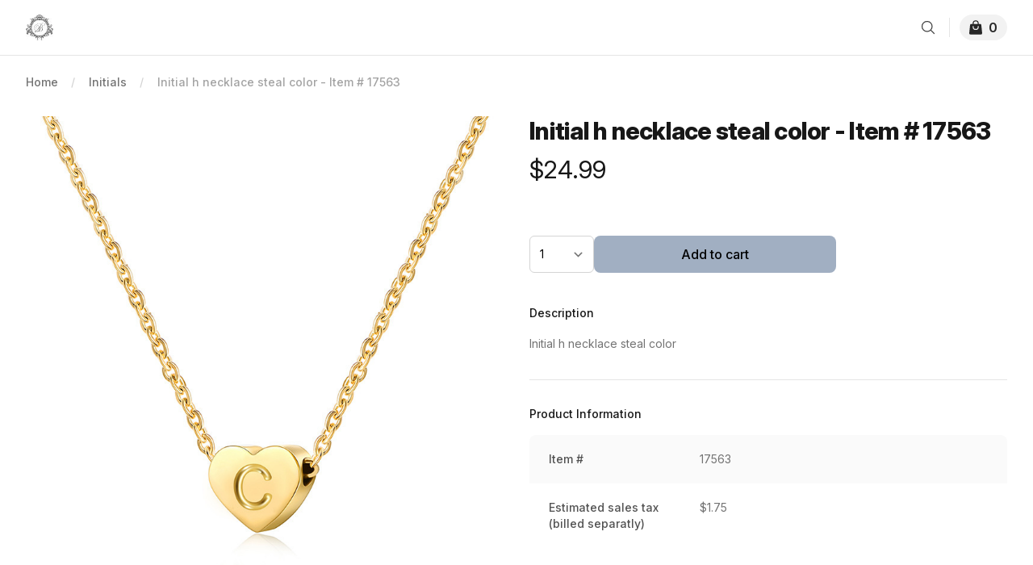

--- FILE ---
content_type: text/html; charset=utf-8
request_url: https://bomboniere-mnkez4.store.link/product/initial-h-necklace-steal-color-item-17563
body_size: 14617
content:
<!DOCTYPE html>
    <html dir="ltr">
      <head><link rel="stylesheet" type="text/css" href="/assets/block-renderer.9f28d779.css"><link rel="stylesheet" type="text/css" href="/assets/content.51097751.css"><link rel="stylesheet" type="text/css" href="/assets/renderer/_default.page.client.7377c1f0.css">
    <meta charset="UTF-8" />
    <meta name="viewport" content="width=device-width,initial-scale=1" />
    <meta name="title" content="Initial h necklace steal color - Item # 17563 | Bomboniere Miami Online Store" />
    <meta name="description" content="Initial h necklace steal color" data-rh="true"/>
    <meta property="og:title" content="Initial h necklace steal color - Item # 17563 | Bomboniere Miami Online Store" />
    <meta property="og:description" content="Initial h necklace steal color"/>
    <meta property="og:image" content="https://quickbusinessmanager.com/images/73/NHYUN1751020-Steel-color-H.jpg"/>
    <meta name="robots" content=all>
    <link rel="canonical" href="https://bomboniere-mnkez4.store.link/product/initial-h-necklace-steal-color-item-17563" />
    
    
    <link href="https://fonts.googleapis.com/css2?family=Inter:ital,opsz,wght@0,14..32,100..900;1,14..32,100..900&display=swap" rel="stylesheet">
    <link rel="icon" href="https://cdn.store.link/uploads/bomboniere-mnkez4/favicon.png?versionId=4HpIUWpGicfqXCx5_vEAIfXLoKv79j7a" />
    <title>Initial h necklace steal color - Item # 17563 | Bomboniere Miami Online Store</title>
    <!-- Global site tag (gtag.js) - Google Analytics -->
    <script async src="https://www.googletagmanager.com/gtag/js?id=G-0393JTKRZJ" type="6e9a1a8c3b23dd88b14eea9a-text/javascript"></script>
    <script type="6e9a1a8c3b23dd88b14eea9a-text/javascript">
      window.dataLayer = window.dataLayer || [];
      function gtag(){dataLayer.push(arguments);}
      gtag('js', new Date());

      gtag('config', 'G-0393JTKRZJ');
    </script>
    <script type="6e9a1a8c3b23dd88b14eea9a-text/javascript">
      window.storelink = {
        handlers: {},
        on(eventName, handler) {
          if (!this.handlers[eventName])
            this.handlers[eventName] = [];
          this.handlers[eventName].push(handler);
        },
        emit(eventName, data) {
          if (this.handlers[eventName] && this.handlers[eventName].length > 0) {
            for (const handler of this.handlers[eventName]) {
              handler(data);
            }
          }
        }
      };
    </script>
    
    
    
    
    <style>:root {--color-primary: 161 175 194; --color-primary-dark: 132 149 174; --color-primary-light: 193 202 215; --color-primary-text:0 0 0; --color-primary-alt: 132 149 174;}</style>
    </head>
      <body class="">
        <div id="react-root"><div class="bg-white" id="page-content"><header class="sticky z-30 bg-white print:hidden md:top-0 -top-[60px]" id="store-header"><div class="mb-[-1px] border-b border-gray-200" id="header-nav-container" data-block-id="header"><nav aria-label="Top"><div class="bg-white" id="header-nav-bg"><div class="mx-auto max-w-full px-4 sm:px-6 lg:px-8" id="header-nav-content"><div class="flex min-h-[54px] items-center justify-between pt-3 md:min-h-[68px] md:justify-start md:pt-0 lg:justify-between" id="header-nav-inner"><a class="hidden lg:flex lg:items-center" href="/" id="header-logo-lg"><span class="sr-only">Bomboniere Miami</span><img class="h-8 w-auto min-w-[2rem]" src="https://cdn.store.link/uploads/bomboniere-mnkez4/store-logo.jpg?versionId=O174CcF72FtfdPkTAaQexT4aq9M.3Osm" alt="Bomboniere Miami"/></a><a href="/" class="flex items-center lg:hidden" id="header-logo-mobile"><span class="sr-only">Bomboniere Miami</span><img class="h-8 w-auto" src="https://cdn.store.link/uploads/bomboniere-mnkez4/store-logo.jpg?versionId=O174CcF72FtfdPkTAaQexT4aq9M.3Osm" alt="Bomboniere Miami"/></a><div class="hidden min-h-[inherit] lg:ml-6 lg:flex lg:flex-1 rtl:lg:mr-6 overflow-hidden text-ellipsis" id="header-nav-links"><div class="flex lg:space-x-8" id="nav-links"></div><div style="position:fixed;top:1px;left:1px;width:1px;height:0;padding:0;margin:-1px;overflow:hidden;clip:rect(0, 0, 0, 0);white-space:nowrap;border-width:0;display:none"></div></div><div class="hidden flex-1 md:block lg:hidden" id="header-nav-spacer"></div><div class="flex items-center justify-end" id="header-nav-end"><div class="flex items-center lg:ml-8" id="header-nav-end-content"><button class="hidden items-center justify-center rounded-lg p-2 text-gray-700 hover:bg-gray-100 hover:text-gray-800 md:inline-flex"><span class="sr-only">Search</span><svg xmlns="http://www.w3.org/2000/svg" fill="none" viewBox="0 0 24 24" stroke-width="1.5" stroke="currentColor" aria-hidden="true" class="h-[20px] w-[20px]"><path stroke-linecap="round" stroke-linejoin="round" d="M21 21l-5.197-5.197m0 0A7.5 7.5 0 105.196 5.196a7.5 7.5 0 0010.607 10.607z"></path></svg></button><span class="mx-4 hidden h-6 w-px bg-gray-200 md:me-3 md:ms-2 md:inline" aria-hidden="true" id="header-cart-divider"></span><div class="bg-gray-200/50 flow-root rounded-full" id="header-cart-icon"><a href="/cart" id="cart-link"><span class="group relative flex items-center px-2 py-1 transition-colors" id="cart-button"><svg xmlns="http://www.w3.org/2000/svg" viewBox="0 0 24 24" fill="currentColor" aria-hidden="true" class="text-gray-800 h-5 w-6 flex-shrink-0" id="cart-icon"><path fill-rule="evenodd" d="M7.5 6v.75H5.513c-.96 0-1.764.724-1.865 1.679l-1.263 12A1.875 1.875 0 004.25 22.5h15.5a1.875 1.875 0 001.865-2.071l-1.263-12a1.875 1.875 0 00-1.865-1.679H16.5V6a4.5 4.5 0 10-9 0zM12 3a3 3 0 00-3 3v.75h6V6a3 3 0 00-3-3zm-3 8.25a3 3 0 106 0v-.75a.75.75 0 011.5 0v.75a4.5 4.5 0 11-9 0v-.75a.75.75 0 011.5 0v.75z" clip-rule="evenodd"></path></svg><span class="text-gray-800 mx-1 rounded-full text-center text-base font-semibold" data-testid="cart-items-count" id="cart-item-count">0</span><span class="sr-only">items in cart, view bag</span></span></a></div></div></div></div><div class="pb-2 pt-3.5 md:hidden" id="header-mobile-search"><div class="group relative flex w-full items-center" id="header-mobile-search-container"><div class="w-full cursor-pointer" id="header-mobile-search-button"><div class="absolute inset-y-0 start-0 flex cursor-pointer items-center rounded-r-md px-3 transition-opacity" id="header-mobile-search-icon"><svg xmlns="http://www.w3.org/2000/svg" fill="none" viewBox="0 0 24 24" stroke-width="1.5" stroke="currentColor" aria-hidden="true" class="h-4 w-4 text-gray-500 rtl:rotate-90"><path stroke-linecap="round" stroke-linejoin="round" d="M21 21l-5.197-5.197m0 0A7.5 7.5 0 105.196 5.196a7.5 7.5 0 0010.607 10.607z"></path></svg></div><div class="block w-full rounded-lg border border-gray-100 bg-gray-200/50 py-2 pe-3 ps-10 text-start text-sm leading-5 text-gray-500 transition-all focus:border-gray-200 focus:outline-none focus:ring-0 focus:ring-primary/75" title="Search" id="header-mobile-search-input">Search</div></div></div></div></div></div></nav></div><div id="mobile-search-container" class="fixed inset-0 top-0 z-30 min-h-screen w-full overflow-auto border-b bg-white pt-14 shadow-sm md:hidden" hidden="" style="display:none"><div id="mobile-search-header" class="fixed top-0 flex h-14 w-full shadow-sm"><div id="mobile-search-input-group" class="group relative w-full"><button id="mobile-search-close-button" class="absolute inset-y-0 start-0 flex cursor-pointer items-center rounded-r-md px-4 text-gray-500 transition-opacity"><svg xmlns="http://www.w3.org/2000/svg" fill="none" viewBox="0 0 24 24" stroke-width="1.5" stroke="currentColor" aria-hidden="true" class="mt-0.5 h-5 w-5 rtl:rotate-180"><path stroke-linecap="round" stroke-linejoin="round" d="M10.5 19.5L3 12m0 0l7.5-7.5M3 12h18"></path></svg></button><label for="mobile-search-field" class="sr-only">Search</label><input type="search" id="mobile-search-field" name="search-field" class="block h-full w-full border-transparent px-4 py-2 ps-12 text-sm text-gray-900 placeholder-gray-500  focus:border-transparent focus:outline-none focus:ring-0 " placeholder="Search" value=""/></div></div></div></header><main class="min-h-mobile sm:min-h-content"><div class="relative h-full bg-white" id="product-page"><div class="pb-16 pt-6" id="product-content"><nav class="mx-auto max-w-7xl px-4 sm:px-6 lg:px-8" aria-label="Breadcrumb" id="breadcrumb"><ol role="list" class="flex flex-wrap items-center gap-y-4" id="breadcrumb-container"><li class="breadcrumb-item ms-4 first:ms-0"><div class="breadcrumb-item-container flex items-center"><a href="/" class="breadcrumb-item-link text-sm font-medium text-gray-500  breadcrumb-item-link--active hover:text-gray-700" aria-current="page">Home</a><svg viewBox="0 0 6 20" xmlns="http://www.w3.org/2000/svg" aria-hidden="true" class="ms-4 h-5 w-auto flex-shrink-0 text-gray-300"><path d="M4.878 4.34H3.551L.27 16.532h1.327l3.281-12.19z" fill="currentColor"></path></svg></div></li><li class="breadcrumb-item ms-4 first:ms-0"><div class="breadcrumb-item-container flex items-center"><a href="/category/initials" class="breadcrumb-item-link text-sm font-medium text-gray-500  breadcrumb-item-link--active hover:text-gray-700" aria-current="page">Initials</a><svg viewBox="0 0 6 20" xmlns="http://www.w3.org/2000/svg" aria-hidden="true" class="ms-4 h-5 w-auto flex-shrink-0 text-gray-300"><path d="M4.878 4.34H3.551L.27 16.532h1.327l3.281-12.19z" fill="currentColor"></path></svg></div></li><li class="breadcrumb-item ms-4 first:ms-0"><div class="breadcrumb-item-container flex items-center"><span class="breadcrumb-item-label text-sm font-medium text-gray-400">Initial h necklace steal color - Item # 17563</span></div></li></ol></nav><div class="mx-auto max-w-2xl px-4 sm:px-6 sm:pb-24 lg:max-w-7xl lg:px-8" id="product-main"><div class="mt-8 lg:grid lg:grid-cols-2 lg:items-start lg:gap-x-8" id="product-main-content"><button type="button" aria-hidden="true" style="position:fixed;top:1px;left:1px;width:1px;height:0;padding:0;margin:-1px;overflow:hidden;clip:rect(0, 0, 0, 0);white-space:nowrap;border-width:0"></button><div class="flex flex-col-reverse" id="image-gallery"><div class="mx-auto mt-6 w-full max-w-2xl @container lg:max-w-none" id="image-gallery-selector"><div class="grid grid-cols-3 gap-4 @sm:grid-cols-4 sm:gap-6" id="image-gallery-thumbnails" role="tablist" aria-orientation="horizontal"><button class="relative flex h-16 cursor-pointer items-center justify-center rounded-lg bg-white text-sm font-medium uppercase text-gray-900 hover:bg-gray-50 focus:outline-none focus:ring focus:ring-primary/25 focus:ring-opacity-50 focus:ring-offset-4 @lg:h-24" id="image-gallery-thumbnail-0" role="tab" type="button" aria-selected="true" tabindex="0" data-headlessui-state="selected"><span class="absolute inset-0 overflow-hidden rounded-lg"><img src="https://quickbusinessmanager.com/images/73/NHYUN1751020-Steel-color-H.jpg" alt="Initial h necklace steal color - Item # 17563" class="broken-image-fallback h-full w-full object-cover object-center after:bg-[length:24px]"/></span><span class="ring-primary/75 pointer-events-none absolute inset-0 rounded-lg ring-2 ring-offset-2" aria-hidden="true"></span></button></div></div><div class="aspect-h-1 aspect-w-1 w-full" id="image-gallery-panels"><div class="rounded-lg" id="image-gallery-panel-0" role="tabpanel" tabindex="0" data-headlessui-state="selected"><img src="https://quickbusinessmanager.com/images/73/NHYUN1751020-Steel-color-H.jpg" alt="Initial h necklace steal color - Item # 17563" class="broken-image-fallback h-full w-full rounded-lg object-contain object-center after:bg-[length:48px]"/></div></div></div><div class="mt-10 px-4 sm:mt-16 sm:px-0 lg:mt-0" id="product-info"><div class="mb-2 flex flex-row flex-wrap items-center gap-2 empty:hidden" id="product-tags"></div><h1 class="text-2xl font-extrabold tracking-tight text-gray-900 sm:text-3xl" id="product-name">Initial h necklace steal color - Item # 17563</h1><div class="mt-3" id="product-price"><h2 class="sr-only">Product Price</h2><div class=""><p class="product-price-regular text-2xl text-gray-900 sm:text-3xl">$24.99</p></div></div><form id="product-form"><div class="mt-6" id="product-variant-selector"><div class="variant-selector empty:hidden variant-selector--full"></div></div><div class="gap-3 sm:flex" id="product-quantity"><div class="mt-10 hidden h-[46px] w-20 animate-pulse self-center rounded-lg bg-gray-200 sm:block"></div><div class="mt-0 hidden h-[46px] gap-3 sm:mt-10 sm:flex sm:flex-col" id="product-add-to-cart-button"><div class="hidden h-[46px] w-full min-w-[300px] animate-pulse rounded-lg bg-gray-200 sm:block"></div></div><div aria-live="assertive" class="bottom-0 fixed z-20 -mx-8 flex w-full items-center justify-center sm:hidden" id="product-mobile-add-to-cart"><div class="flex w-full gap-2 bg-white p-2 transform ease-in-out duration-300 transition opacity-0 translate-y-8 sm:translate-x-2" style="box-shadow:rgba(0, 0, 0, 0.15) 0px 0px 8px"><button type="submit" class="pointer-events-auto flex w-full cursor-pointer items-center justify-center overflow-hidden rounded-lg bg-primary px-2 py-2 text-sm font-semibold text-primary-text ring-1 ring-black ring-opacity-5 transition-colors hover:bg-primary-dark focus:outline-none focus:ring-2 focus:ring-primary/75 focus:ring-offset-2 focus:ring-offset-gray-50 disabled:cursor-not-allowed disabled:bg-gray-100 disabled:text-gray-400 disabled:hover:bg-gray-100 sm:flex sm:w-full sm:text-base"><span class="invisible">Add to cart</span><div class="absolute inline-flex items-center justify-center">Add to cart</div></button></div></div></div></form><div class="mt-10" id="product-description"><h2 class="text-sm font-medium text-gray-900">Description</h2><div id="custom-page-content"><div class="mt-4 text-sm leading-[1.7142857] text-gray-500 sm:leading-[1.7142857]"><p>Initial h necklace steal color</p></div></div></div><div class="mt-8 border-t border-gray-200 pt-8" id="product-specs"><h3 class="text-sm font-medium text-gray-900">Product Information</h3><div class="mt-4 border-gray-200"><dl><div class="bg-gray-50 px-4 py-5 first:rounded-t-lg last:rounded-b-lg sm:grid sm:grid-cols-3 sm:gap-4 sm:px-6" id="product-spec-2"><dt class="text-sm font-medium text-gray-600">Item #</dt><dd class="mt-1 whitespace-pre-wrap text-sm text-gray-500 sm:col-span-2 sm:mt-0">17563</dd></div><div class="bg-white px-4 py-5 first:rounded-t-lg last:rounded-b-lg sm:grid sm:grid-cols-3 sm:gap-4 sm:px-6" id="product-spec-5"><dt class="text-sm font-medium text-gray-600">Estimated sales tax (billed separatly)</dt><dd class="mt-1 whitespace-pre-wrap text-sm text-gray-500 sm:col-span-2 sm:mt-0">$1.75</dd></div></dl></div></div></div></div></div></div></div></main><footer id="store-footer" aria-labelledby="store-footer-heading" class="border-t border-gray-200 bg-white print:hidden" data-block-id="footer"><h2 id="store-footer-heading" class="sr-only">Footer</h2><div id="store-footer-content" class="max-w-auto mx-auto px-4 sm:px-6 lg:px-8"></div></footer></div></div>
      <script id="vite-plugin-ssr_pageContext" type="application/json">{"pageContext":{"_pageId":"/src/pages/product/product","storeState":{},"pageProps":"!undefined","routeParams":{"productId":"initial-h-necklace-steal-color-item-17563","variant":""},"redirectTo":"!undefined","is404":null,"fallback":{"/store":{"store":{"plan":{"type":"pro","billingCycle":"yearly","stripeSubscriptionId":"sub_1NTpPKDIGih1DCMvgAO1yjp8","appleSubscriptionId":"","googleSubscriptionId":""},"applePendingPlan":{},"events":{"hasEdited":true},"stockTracking":{"enabled":true,"sheetColumnIndex":10},"notifications":{},"sheetId":"1V-XpD7znyGtcR6OlYGlM60iC6QeaQGnfcIYUgMAcpyY","__v":49,"categories":[{"value":"Gifts","slug":"gifts"},{"value":"Accessories","slug":"accessories"},{"value":"Jewelry","slug":"jewelry"},{"value":"Initials","slug":"initials"},{"value":"Party Favors","slug":"party-favors"},{"value":"Decorations","slug":"decorations"},{"value":"Mallorca Design","slug":"mallorca-design"}],"createdAt":"2023-07-04T22:08:18.030Z","createdFrom":"dashboard","filters":[],"lastOrderId":10011,"ownerEmail":"quickforceapps@gmail.com","storeSettings":{"design":{"header":{"enabled":true,"logo":"https://cdn.store.link/uploads/bomboniere-mnkez4/store-logo.jpg?versionId=O174CcF72FtfdPkTAaQexT4aq9M.3Osm","tagline":"Acme","showStoreName":false,"headerMessage":""},"footer":{"enabled":true,"content":"Made with 💖 by micro.company","showBranding":true,"socials":[]},"productCard":{"buttonText":"Add to cart"},"heroSection":{"enabled":true,"coverImage":"https://cdn.store.link/uploads/bomboniere-mnkez4/cover-image.jpg?versionId=XH2gN_MQunMdFtHL.WxYeQzqqXQwE489","title":"","titleColor":"#ffffff","subTitle":"","subTitleColor":"#ffffff"},"primaryColor":"#a1afc2"},"content":{"filter":{"columns":["Type","Great Gift For","Occasion","Initial Letter","Price"]},"variants":{"groupBy":"Name","options":["Personalization or Engraving"]},"specs":{"columns":["Item #","Sold by Unit","Personalization or Engraving","Estimated Sales Tax (Billed Separatly)"]},"detailsPage":{"enabled":true},"links":{"header":[],"footer":[]},"formulaSupport":true},"general":{"currency":{"code":"USD"},"language":{"label":"English","code":"en"},"storeName":"Bomboniere Miami","storeOpen":true,"isRtlLanguage":false,"password":"","passwordProtected":false,"testMode":false,"testModePassword":""},"checkout":{"payments":{"paymentMethods":[{"type":"Stripe","publisherKey":"pk_live_4RzJOkEbszzyIdnwDWUVBsWn00uFYnr053","enabled":true},{"type":"Cash","name":"Cash","enabled":false}],"codEnabled":true},"orders":{"whatsappEnabled":false,"whatsappNumber":"19194120967","emailEnabled":true,"emailAddress":"info@bombonieremiami.com","orderSheetEnabled":true,"orderTracking":false,"pushNotificationEnabled":false},"enabled":true,"formFields":[{"id":"YW-8Git","type":"text","label":"First Name","required":true,"options":[],"enabled":true},{"id":"gQ9gRKg","type":"text","label":"Last Name","required":true,"options":[],"enabled":true},{"type":"text","id":"name","label":"Company (Optional)","enabled":true,"required":false,"keyId":"9edbb0a5-6e75-4750-ae39-40e386af7068","options":[]},{"type":"email","id":"email","label":"Email","enabled":true,"required":true,"keyId":"5d123a99-63e6-42be-8b0c-210adde61909","options":[]},{"id":"k13J0Sm","type":"text","label":"Street Address 1","required":false,"options":[],"enabled":true},{"id":"0tvbe9f","type":"text","label":"Street Address 2","required":false,"options":[],"enabled":true},{"id":"YZ4jZwH","type":"text","label":"City","required":true,"options":[],"enabled":true},{"id":"B5LJ4Fn","type":"dropdown","label":"State/Region","required":false,"options":[{"id":"N3jBdf_","value":"AL"},{"id":"krzhqFJ","value":"AK"},{"id":"qN1zP1S","value":"AZ"},{"id":"c_zv_0d","value":"AR"},{"id":"m79Zp8Z","value":"CA"},{"id":"q8givDS","value":"CO"},{"id":"ybYgjFw","value":"CT"},{"id":"UGYN4wk","value":"DE"},{"id":"hhSBJao","value":"FL"},{"id":"sBwreTd","value":"GA"},{"id":"u6j5MWp","value":"HI"},{"id":"qTTFR4f","value":"ID"},{"id":"7Ysae6e","value":"IL"},{"id":"8wkrCfz","value":"IN"},{"id":"Ws43vZr","value":"IA"},{"id":"p62hQYA","value":"KS"},{"id":"ccmgiSU","value":"KY"},{"id":"QkySPEG","value":"LA"},{"id":"Vwma9XO","value":"ME"},{"id":"yBhlsgd","value":"MD"},{"id":"jMVx-9k","value":"MA"},{"id":"BGhXk1d","value":"MI"},{"id":"dW96Gum","value":"MN"},{"id":"bZffQ0r","value":"MS"},{"id":"FcHDVpM","value":"MO"},{"id":"3p_zkCO","value":"MT"},{"id":"vwfugLk","value":"NE"},{"id":"wyEO2sS","value":"NV"},{"id":"u5vrqfx","value":"NH"},{"id":"knulz0-","value":"NJ"},{"id":"UGwhdtZ","value":"NM"},{"id":"FuSqoEj","value":"NY"},{"id":"4HFgKxC","value":"NC"},{"id":"HGRLLv5","value":"ND"},{"id":"GrGB45S","value":"OH"},{"id":"O2ab1Kk","value":"OK"},{"id":"MB2H-DN","value":"OR"},{"id":"LxMB9TJ","value":"PA"},{"id":"3jy602Z","value":"RI"},{"id":"cu449QY","value":"SC"},{"id":"D65EJDK","value":"SD"},{"id":"txP8QhH","value":"TN"},{"id":"QYwwxwi","value":"TX"},{"id":"TD2bwRh","value":"UT"},{"id":"mHTivuJ","value":"VT"},{"id":"_RjZlxY","value":"VA"},{"id":"vvDnJVT","value":"WA"},{"id":"hs8_5WT","value":"WV"},{"id":"tlqDa_R","value":"WI"},{"id":"TMOUizS","value":"WY"}],"enabled":true},{"id":"7xjx01t","type":"text","label":"Postal Code","required":true,"options":[],"enabled":true},{"type":"number","id":"number","label":"Phone","enabled":true,"required":false,"keyId":"296ea8bb-a01d-4ecd-bc6e-3772045dbbdf","options":[]},{"type":"message","id":"qqUxJ2t","label":"*Important Message","required":false,"options":[],"message":"\u003cp>\u003cem>If your purchasing personalization services please specify below the message and corresponding items.\u003c/em>\u003c/p>","enabled":true,"keyId":"e0b71655-effb-4baf-be59-982e48669cd2"},{"id":"0COCZZf","type":"textarea","label":"Engraving Message/ Monogram","required":false,"options":[],"enabled":true}],"shippingMethods":[{"shippingFeeType":"fixed","id":"delivery","label":"UPS Ground","minOrderAmount":0,"freeDeliveryAbove":null,"rate":12.5,"enabled":true,"pickupLocations":[],"addressFields":[{"id":"addressLine1","label":"Address Line 1","required":true,"enabled":true},{"id":"addressLine2","label":"Address Line 2","required":false,"enabled":true},{"id":"city","label":"City","required":false,"enabled":true},{"id":"state","label":"State","required":false,"enabled":true},{"id":"zip","label":"Zip Code","required":false,"enabled":true}],"collectDeliveryAddress":true},{"shippingFeeType":"fixed","id":"pickup","label":"Pickup In Store","minOrderAmount":null,"freeDeliveryAbove":null,"rate":0,"enabled":true,"pickupLocations":[],"addressFields":[],"collectDeliveryAddress":true}],"limitToOneQuantityPerProduct":false,"coupons":[],"syncCheckoutFieldsWithOrderSheet":null},"seo":{"metaTitle":"Bomboniere Miami Online Store","metaDesc":"Special Gifts for every Occassion","favicon":"https://cdn.store.link/uploads/bomboniere-mnkez4/favicon.png?versionId=4HpIUWpGicfqXCx5_vEAIfXLoKv79j7a","ogImage":"https://cdn.store.link/uploads/bomboniere-mnkez4/og-image.png?versionId=gCLf9McV1kfG2f6PxSGnFmN35nnLG_vY","searchIndex":true},"integrations":{"customCode":{"enabled":false},"googleAnalytics":{"enabled":false},"facebookPixel":{"enabled":false},"webhooks":[]},"locale":{"addToCart":"Add to cart"},"blocks":[{"coverImage":"https://cdn.store.link/uploads/bomboniere-mnkez4/cover-image.jpg?versionId=XH2gN_MQunMdFtHL.WxYeQzqqXQwE489","title":"","titleColor":"#ffffff","subTitle":"","subTitleColor":"#ffffff","_id":"689b09016cc5ca466993aa99","id":"heroSection","name":"Banner image","type":"heroSection","enabled":true},{"id":"allProducts","name":"All products","type":"allProducts","enabled":true}]},"subDomain":"bomboniere-mnkez4","tagColors":{},"templateName":"Electronics","toBePublished":false,"updatedAt":"2025-12-23T18:17:29.847Z","user":"64a4648283192f965070890b","sheetVersion":0,"savedMessages":[],"lastSheetSyncAt":"2025-10-16T14:19:52.307Z","orderSheetHeader":["Order No","Date","Company (Optional)","Email","Phone","Address","Engraving Message/ Monogram","Street Address 1","Street Address 2","State/Region","City","Postal Code","First Name","Last Name","Payment","Shipping Method","Zip Code","Transaction Id","Products","Order Total"],"overrides":{"unlimitedOrders":true},"id":"64a49852d8145b22fecb0f41","keyToPropsMap":{"personalization-or-engraving":"Personalization or Engraving","item":"Item #","sold-by-unit":"Sold by Unit","estimated-sales-tax-billed-separatly":"Estimated Sales Tax (Billed Separatly)","type":"Type","great-gift-for":"Great Gift For","occasion":"Occasion","initial-letter":"Initial Letter","price":"Price","minimum-quantity":"Minimum Quantity","maximum-quantity":"Maximum Quantity","unit-label":"Unit Label"},"hasCoupons":false,"hasAccess":true}},"/store/64a49852d8145b22fecb0f41/product/initial-h-necklace-steal-color-item-17563":{"name":"Initial h necklace steal color - Item # 17563","slug":"initial-h-necklace-steal-color-item-17563","variants":[{"key":"","value":{},"price":24.99,"discountedPrice":"","images":["https://quickbusinessmanager.com/images/73/NHYUN1751020-Steel-color-H.jpg"],"availability":"Show","description":"Initial h necklace steal color","stock":3,"properties":{"sold-by-unit":"","type":"Necklace","great-gift-for":["Bridesmaids","Mom","Sister","Daugher","Friend","Wife"],"initial-letter":"H","occasion":"","item":"17563","estimated-sales-tax-billed-separatly":"$1.75"},"sheetIndex":404}],"filters":{"type":["Necklace"],"great-gift-for":["Bridesmaids","Mom","Sister","Daugher","Friend","Wife"],"initial-letter":["H"]},"category":[{"value":"Initials","slug":"initials","_id":"68f0ff07c26514fa93afb45a"},{"value":"Gifts","slug":"gifts","_id":"68f0ff07c26514fa93afb45b"},{"value":"Jewelry","slug":"jewelry","_id":"68f0ff07c26514fa93afb45c"}],"store":"64a49852d8145b22fecb0f41","__v":0,"createdAt":"2025-10-16T14:19:51.856Z","updatedAt":"2025-10-16T14:19:51.856Z","id":"68f0ff07c26514fa93afb459"},"/store/64a49852d8145b22fecb0f41/grouped-products-by-category?page=1":{"party-favors":[{"_id":"68f0ff07c26514fa93afb5fd","name":"Angel bookmark - Item # 62","slug":"angel-bookmark-item-62","variants":[{"key":"","value":{},"price":22,"discountedPrice":"","images":["https://quickbusinessmanager.com/images/10/10-556965.jpg"],"availability":"Show","description":"Angel bookmark","stock":12,"properties":{"sold-by-unit":"","type":["Bookmark","Religious"],"great-gift-for":"","initial-letter":"","occasion":["Baptism","First Communion","Confirmation"],"item":"62","estimated-sales-tax-billed-separatly":"$1.54"},"sheetIndex":514}],"filters":{"type":["Bookmark","Religious"],"occasion":["Baptism","First Communion","Confirmation"]},"category":{"value":"Party Favors","slug":"party-favors","_id":"68f0ff07c26514fa93afb5fe"},"store":"64a49852d8145b22fecb0f41","__v":0,"createdAt":"2025-10-16T14:19:51.861Z","updatedAt":"2025-10-16T14:19:51.861Z"},{"_id":"68f0ff07c26514fa93afb5ff","name":"Burlap box - Item # 15028","slug":"burlap-box-item-15028","variants":[{"key":"","value":{},"price":15.99,"discountedPrice":"","images":["https://bomboniereusa.quickbase.com/up/bpaftqgkv/a/r15028/e62/v0/"],"availability":"Show","description":"Burlap box","stock":120,"properties":{"sold-by-unit":"","type":"Box","great-gift-for":"","initial-letter":"","occasion":["Wedding","Birthday","Anniversary"],"item":"15028","estimated-sales-tax-billed-separatly":"$1.12"},"sheetIndex":515}],"filters":{"type":["Box"],"occasion":["Wedding","Birthday","Anniversary"]},"category":{"value":"Party Favors","slug":"party-favors","_id":"68f0ff07c26514fa93afb600"},"store":"64a49852d8145b22fecb0f41","__v":0,"createdAt":"2025-10-16T14:19:51.861Z","updatedAt":"2025-10-16T14:19:51.861Z"},{"_id":"68f0ff07c26514fa93afb601","name":"Metal case with chalice chalice - Item # 11083","slug":"metal-case-with-chalice-chalice-item-11083","variants":[{"key":"","value":{},"price":13.99,"discountedPrice":"","images":["https://quickbusinessmanager.com/images/23/rc24fc-resized.jpg"],"availability":"Show","description":"Metal case with chalice chalice","stock":5,"properties":{"sold-by-unit":"","type":"Religious","great-gift-for":"","initial-letter":"","occasion":"First Communion","item":"11083","estimated-sales-tax-billed-separatly":"$0.98"},"sheetIndex":516}],"filters":{"type":["Religious"],"occasion":["First Communion"]},"category":{"value":"Party Favors","slug":"party-favors","_id":"68f0ff07c26514fa93afb602"},"store":"64a49852d8145b22fecb0f41","__v":0,"createdAt":"2025-10-16T14:19:51.861Z","updatedAt":"2025-10-16T14:19:51.861Z"},{"_id":"68f0ff07c26514fa93afb603","name":"Communion boy medal - Item # 14605","slug":"communion-boy-medal-item-14605","variants":[{"key":"","value":{},"price":7.99,"discountedPrice":"","images":["https://bomboniereusa.quickbase.com/up/bpaftqgkv/a/r14605/e62/v0/"],"availability":"Show","description":"Communion boy medal","stock":9,"properties":{"sold-by-unit":"","type":"Religious","great-gift-for":"","initial-letter":"","occasion":["First Communion","Confirmation"],"item":"14605","estimated-sales-tax-billed-separatly":"$0.56"},"sheetIndex":517}],"filters":{"type":["Religious"],"occasion":["First Communion","Confirmation"]},"category":{"value":"Party Favors","slug":"party-favors","_id":"68f0ff07c26514fa93afb604"},"store":"64a49852d8145b22fecb0f41","__v":0,"createdAt":"2025-10-16T14:19:51.861Z","updatedAt":"2025-10-16T14:19:51.861Z"},{"_id":"68f0ff07c26514fa93afb615","name":"Oxy medal chalice - 1\" - Item # 13304","slug":"oxy-medal-chalice-1-item-13304","variants":[{"key":"","value":{},"price":1.99,"discountedPrice":"","images":["https://quickbusinessmanager.com/images/23/OX58FC.jpg"],"availability":"Show","description":"Oxy medal chalice - 1\"","stock":52,"properties":{"sold-by-unit":"","type":"Religious","great-gift-for":"","initial-letter":"","occasion":"First Communion","item":"13304","estimated-sales-tax-billed-separatly":"$0.14"},"sheetIndex":526}],"filters":{"type":["Religious"],"occasion":["First Communion"]},"category":{"value":"Party Favors","slug":"party-favors","_id":"68f0ff07c26514fa93afb616"},"store":"64a49852d8145b22fecb0f41","__v":0,"createdAt":"2025-10-16T14:19:51.862Z","updatedAt":"2025-10-16T14:19:51.862Z"},{"_id":"68f0ff07c26514fa93afb618","name":"Medal w/ chalice - 1\" - Item # 10116","slug":"medal-w-chalice-1-item-10116","variants":[{"key":"","value":{},"price":1.98,"discountedPrice":"","images":["https://quickbusinessmanager.com/images/23/OX59FC.jpg"],"availability":"Show","description":"Medal w/ chalice - 1\"","stock":4,"properties":{"sold-by-unit":"","type":"Religious","great-gift-for":"","initial-letter":"","occasion":"First Communion","item":"10116","estimated-sales-tax-billed-separatly":"$0.14"},"sheetIndex":527}],"filters":{"type":["Religious"],"occasion":["First Communion"]},"category":{"value":"Party Favors","slug":"party-favors","_id":"68f0ff07c26514fa93afb619"},"store":"64a49852d8145b22fecb0f41","__v":0,"createdAt":"2025-10-16T14:19:51.862Z","updatedAt":"2025-10-16T14:19:51.862Z"},{"_id":"68f0ff07c26514fa93afb605","name":"Rosary finger decade divino nino - Item # 11183","slug":"rosary-finger-decade-divino-nino-item-11183","variants":[{"key":"","value":{},"price":7.99,"discountedPrice":"","images":["https://quickbusinessmanager.com/images/23/RFR212DN-resized.jpg"],"availability":"Show","description":"Rosary finger decade divino nino","stock":8,"properties":{"sold-by-unit":"","type":"Religious","great-gift-for":"","initial-letter":"","occasion":["Baptism","First Communion","Confirmation"],"item":"11183","estimated-sales-tax-billed-separatly":"$0.56"},"sheetIndex":518}],"filters":{"type":["Religious"],"occasion":["Baptism","First Communion","Confirmation"]},"category":{"value":"Party Favors","slug":"party-favors","_id":"68f0ff07c26514fa93afb606"},"store":"64a49852d8145b22fecb0f41","__v":0,"createdAt":"2025-10-16T14:19:51.862Z","updatedAt":"2025-10-16T14:19:51.862Z"},{"_id":"68f0ff07c26514fa93afb607","name":"Blue airplane photo frame - Item # 14572","slug":"blue-airplane-photo-frame-item-14572","variants":[{"key":"","value":{},"price":6.65,"discountedPrice":"","images":["https://bomboniereusa.quickbase.com/up/bpaftqgkv/a/r14572/e62/v0/"],"availability":"Show","description":"Blue airplane photo frame","stock":15,"properties":{"sold-by-unit":"","type":"Frame","great-gift-for":"Baby","initial-letter":"","occasion":"Brithday","item":"14572","estimated-sales-tax-billed-separatly":"$0.47"},"sheetIndex":519}],"filters":{"type":["Frame"],"great-gift-for":["Baby"],"occasion":["Brithday"]},"category":{"value":"Party Favors","slug":"party-favors","_id":"68f0ff07c26514fa93afb608"},"store":"64a49852d8145b22fecb0f41","__v":0,"createdAt":"2025-10-16T14:19:51.862Z","updatedAt":"2025-10-16T14:19:51.862Z"},{"_id":"68f0ff07c26514fa93afb609","name":"Glass holy water bottle with color virgin - Item # 14221","slug":"glass-holy-water-bottle-with-color-virgin-item-14221","variants":[{"key":"","value":{},"price":5.99,"discountedPrice":"","images":["https://quickbusinessmanager.com/images/13/1-75.jpg"],"availability":"Show","description":"Glass holy water bottle with color virgin","stock":1,"properties":{"sold-by-unit":"","type":"Religious","great-gift-for":"","initial-letter":"","occasion":"First Communion","item":"14221","estimated-sales-tax-billed-separatly":"$0.42"},"sheetIndex":520}],"filters":{"type":["Religious"],"occasion":["First Communion"]},"category":{"value":"Party Favors","slug":"party-favors","_id":"68f0ff07c26514fa93afb60a"},"store":"64a49852d8145b22fecb0f41","__v":0,"createdAt":"2025-10-16T14:19:51.862Z","updatedAt":"2025-10-16T14:19:51.862Z"},{"_id":"68f0ff07c26514fa93afb60b","name":"Rosary finger decade ol guadalupe - Item # 11179","slug":"rosary-finger-decade-ol-guadalupe-item-11179","variants":[{"key":"","value":{},"price":8,"discountedPrice":"","images":["https://quickbusinessmanager.com/images/23/rfr211gu-resized.jpg"],"availability":"Show","description":"Rosary finger decade ol guadalupe","stock":8,"properties":{"sold-by-unit":"","type":"Religious","great-gift-for":"","initial-letter":"","occasion":["Baptism","First Communion","Confirmation"],"item":"11179","estimated-sales-tax-billed-separatly":"$0.56"},"sheetIndex":521}],"filters":{"type":["Religious"],"occasion":["Baptism","First Communion","Confirmation"]},"category":{"value":"Party Favors","slug":"party-favors","_id":"68f0ff07c26514fa93afb60c"},"store":"64a49852d8145b22fecb0f41","__v":0,"createdAt":"2025-10-16T14:19:51.862Z","updatedAt":"2025-10-16T14:19:51.862Z"},{"_id":"68f0ff07c26514fa93afb60d","name":"Rosary finger decade ol guadalupe - Item # 11175","slug":"rosary-finger-decade-ol-guadalupe-item-11175","variants":[{"key":"","value":{},"price":8,"discountedPrice":"","images":["https://quickbusinessmanager.com/images/23/rfr210gu-resized.jpg"],"availability":"Show","description":"Rosary finger decade ol guadalupe","stock":10,"properties":{"sold-by-unit":"","type":"Religious","great-gift-for":"","initial-letter":"","occasion":["Baptism","First Communion","Confirmation"],"item":"11175","estimated-sales-tax-billed-separatly":"$0.56"},"sheetIndex":522}],"filters":{"type":["Religious"],"occasion":["Baptism","First Communion","Confirmation"]},"category":{"value":"Party Favors","slug":"party-favors","_id":"68f0ff07c26514fa93afb60e"},"store":"64a49852d8145b22fecb0f41","__v":0,"createdAt":"2025-10-16T14:19:51.862Z","updatedAt":"2025-10-16T14:19:51.862Z"},{"_id":"68f0ff07c26514fa93afb60f","name":"Brass frame - Item # 15631","slug":"brass-frame-item-15631","variants":[{"key":"","value":{},"price":3.99,"discountedPrice":"","images":["https://bomboniereusa.quickbase.com/up/bpaftqgkv/a/r15631/e62/v0/"],"availability":"Show","description":"Brass frame","stock":1,"properties":{"sold-by-unit":"","type":"Frame","great-gift-for":"","initial-letter":"","occasion":["Father's Day","Graduation","Wedding","Rehearsal Dinner","Corporate"],"item":"15631","estimated-sales-tax-billed-separatly":"$0.28"},"sheetIndex":523}],"filters":{"type":["Frame"],"occasion":["Father's Day","Graduation","Wedding","Rehearsal Dinner","Corporate"]},"category":{"value":"Party Favors","slug":"party-favors","_id":"68f0ff07c26514fa93afb610"},"store":"64a49852d8145b22fecb0f41","__v":0,"createdAt":"2025-10-16T14:19:51.862Z","updatedAt":"2025-10-16T14:19:51.862Z"}],"jewelry":[{"_id":"68f0ff07c26514fa93afb24d","name":"Beautiful Vintage Style Necklace From the Bomboniere Collection - Item # 16184","slug":"beautiful-vintage-style-necklace-from-the-bomboniere-collection-item-16184","variants":[{"key":"","value":{},"price":149.99,"discountedPrice":"","images":["#REF!","https://bomboniereusa.quickbase.com/up/bpaftqgkv/a/r16184/e62/v0/"],"availability":"Show","description":"Necklace | cubic zirconia","stock":1,"properties":{"sold-by-unit":"","type":"Necklace","great-gift-for":"","initial-letter":"","occasion":"","item":"16184","estimated-sales-tax-billed-separatly":"$10.50"},"sheetIndex":188}],"filters":{"type":["Necklace"]},"category":{"value":"Jewelry","slug":"jewelry","_id":"68f0ff07c26514fa93afb24e"},"store":"64a49852d8145b22fecb0f41","__v":0,"createdAt":"2025-10-16T14:19:51.848Z","updatedAt":"2025-10-16T14:19:51.848Z"},{"_id":"68f0ff07c26514fa93afb24f","name":"Bomboniere Collection Vintage Style Earrings - Item # 3497","slug":"bomboniere-collection-vintage-style-earrings-item-3497","variants":[{"key":"","value":{},"price":117.99,"discountedPrice":"","images":["https://quickbusinessmanager.com/images/2/BC-20922.jpg"],"availability":"Show","description":"Earrings | cubic zirconia","stock":1,"properties":{"sold-by-unit":"","type":"Earrings","great-gift-for":["Bridesmaids","Mom","Wife","Girlfriend"],"initial-letter":"","occasion":["Mother's Day","Wedding","Anniversary","Valentine's Day","Birthday"],"item":"3497","estimated-sales-tax-billed-separatly":"$8.26"},"sheetIndex":189}],"filters":{"type":["Earrings"],"great-gift-for":["Bridesmaids","Mom","Wife","Girlfriend"],"occasion":["Mother's Day","Wedding","Anniversary","Valentine's Day","Birthday"]},"category":{"value":"Jewelry","slug":"jewelry","_id":"68f0ff07c26514fa93afb250"},"store":"64a49852d8145b22fecb0f41","__v":0,"createdAt":"2025-10-16T14:19:51.848Z","updatedAt":"2025-10-16T14:19:51.848Z"},{"_id":"68f0ff07c26514fa93afb253","name":"Eternity Tennis Bracelet - Item # 3494","slug":"eternity-tennis-bracelet-item-3494","variants":[{"key":"","value":{},"price":85.99,"discountedPrice":"","images":["https://quickbusinessmanager.com/images/2/BC-30471.jpg"],"availability":"Show","description":"Braclet | cubic zirconia","stock":1,"properties":{"sold-by-unit":"","type":"Bracelet","great-gift-for":["Bridesmaids","Mom","Wife","Girlfriend","Daughter","Best Friend"],"initial-letter":"","occasion":["Mother's Day","Wedding","Anniversary","Valentine's Day","Birthday"],"item":"3494","estimated-sales-tax-billed-separatly":"$6.02"},"sheetIndex":191}],"filters":{"type":["Bracelet"],"great-gift-for":["Bridesmaids","Mom","Wife","Girlfriend","Daughter","Best Friend"],"occasion":["Mother's Day","Wedding","Anniversary","Valentine's Day","Birthday"]},"category":{"value":"Jewelry","slug":"jewelry","_id":"68f0ff07c26514fa93afb254"},"store":"64a49852d8145b22fecb0f41","__v":0,"createdAt":"2025-10-16T14:19:51.848Z","updatedAt":"2025-10-16T14:19:51.848Z"},{"_id":"68f0ff07c26514fa93afb255","name":"Tiara - Item # 16631","slug":"tiara-item-16631","variants":[{"key":"","value":{},"price":55.99,"discountedPrice":"","images":["https://bomboniereusa.quickbase.com/up/bpaftqgkv/a/r16631/e62/v0/"],"availability":"Show","description":"Tiara","stock":1,"properties":{"sold-by-unit":"","type":"Tiara","great-gift-for":"","initial-letter":"","occasion":"","item":"16631","estimated-sales-tax-billed-separatly":"$3.92"},"sheetIndex":192}],"filters":{"type":["Tiara"]},"category":{"value":"Jewelry","slug":"jewelry","_id":"68f0ff07c26514fa93afb256"},"store":"64a49852d8145b22fecb0f41","__v":0,"createdAt":"2025-10-16T14:19:51.848Z","updatedAt":"2025-10-16T14:19:51.848Z"},{"_id":"68f0ff07c26514fa93afb257","name":"Gold earrings | cubic zirconia - Item # 3536","slug":"gold-earrings-cubic-zirconia-item-3536","variants":[{"key":"","value":{},"price":53.99,"discountedPrice":"","images":["https://quickbusinessmanager.com/images/2/BC-202321-GD.jpg"],"availability":"Show","description":"Gold earrings | cubic zirconia","stock":1,"properties":{"sold-by-unit":"","type":"Earrings","great-gift-for":["Bridesmaids","Mom","Wife","Girlfriend"],"initial-letter":"","occasion":["Mother's Day","Wedding","Anniversary","Valentine's Day","Birthday"],"item":"3536","estimated-sales-tax-billed-separatly":"$3.78"},"sheetIndex":193}],"filters":{"type":["Earrings"],"great-gift-for":["Bridesmaids","Mom","Wife","Girlfriend"],"occasion":["Mother's Day","Wedding","Anniversary","Valentine's Day","Birthday"]},"category":{"value":"Jewelry","slug":"jewelry","_id":"68f0ff07c26514fa93afb258"},"store":"64a49852d8145b22fecb0f41","__v":0,"createdAt":"2025-10-16T14:19:51.848Z","updatedAt":"2025-10-16T14:19:51.848Z"},{"_id":"68f0ff07c26514fa93afb259","name":"14 k. Gold earrings - Item # 17642","slug":"14-k-gold-earrings-item-17642","variants":[{"key":"","value":{},"price":53.55,"discountedPrice":"","images":["https://14k18kgold.com/wp-content/uploads/2021/11/14KP-Instagram_3_sin_sello_2-300x300.png"],"availability":"Show","description":"14 k. Gold earrings","stock":1,"properties":{"sold-by-unit":"","type":"","great-gift-for":"","initial-letter":"","occasion":"","item":"17642","estimated-sales-tax-billed-separatly":"$3.75"},"sheetIndex":194}],"filters":{},"category":{"value":"Jewelry","slug":"jewelry","_id":"68f0ff07c26514fa93afb25a"},"store":"64a49852d8145b22fecb0f41","__v":0,"createdAt":"2025-10-16T14:19:51.848Z","updatedAt":"2025-10-16T14:19:51.848Z"},{"_id":"68f0ff07c26514fa93afb25b","name":"Tiara - Item # 16630","slug":"tiara-item-16630","variants":[{"key":"","value":{},"price":45.99,"discountedPrice":"","images":["https://bomboniereusa.quickbase.com/up/bpaftqgkv/a/r16630/e62/v0/"],"availability":"Show","description":"Tiara","stock":1,"properties":{"sold-by-unit":"","type":"Tiara","great-gift-for":"","initial-letter":"","occasion":"","item":"16630","estimated-sales-tax-billed-separatly":"$3.22"},"sheetIndex":195}],"filters":{"type":["Tiara"]},"category":{"value":"Jewelry","slug":"jewelry","_id":"68f0ff07c26514fa93afb25c"},"store":"64a49852d8145b22fecb0f41","__v":0,"createdAt":"2025-10-16T14:19:51.848Z","updatedAt":"2025-10-16T14:19:51.848Z"},{"_id":"68f0ff07c26514fa93afb25d","name":"Set earrings/necklace jewelry - Item # 17446","slug":"set-earrings-necklace-jewelry-item-17446","variants":[{"key":"","value":{},"price":45.99,"discountedPrice":"","images":["https://quickbusinessmanager.com/images/73/NHBP1443895-Gilded.jpg"],"availability":"Show","description":"Set earrings/necklace jewelry","stock":1,"properties":{"sold-by-unit":"","type":"","great-gift-for":"","initial-letter":"","occasion":"","item":"17446","estimated-sales-tax-billed-separatly":"$3.22"},"sheetIndex":196}],"filters":{},"category":{"value":"Jewelry","slug":"jewelry","_id":"68f0ff07c26514fa93afb25e"},"store":"64a49852d8145b22fecb0f41","__v":0,"createdAt":"2025-10-16T14:19:51.848Z","updatedAt":"2025-10-16T14:19:51.848Z"},{"_id":"68f0ff07c26514fa93afb25f","name":"Ruby necklace | cubic zirconia - Item # 3472","slug":"ruby-necklace-cubic-zirconia-item-3472","variants":[{"key":"","value":{},"price":45,"discountedPrice":"","images":["https://quickbusinessmanager.com/images/2/BC-402653-RU.jpg"],"availability":"Show","description":"Ruby necklace | cubic zirconia","stock":1,"properties":{"sold-by-unit":"","type":"Necklace","great-gift-for":["Bridesmaids","Mom","Wife","Girlfriend","Daughter","Best Friend"],"initial-letter":"","occasion":["Mother's Day","Wedding","Anniversary","Valentine's Day","Birthday"],"item":"3472","estimated-sales-tax-billed-separatly":"$3.15"},"sheetIndex":197}],"filters":{"type":["Necklace"],"great-gift-for":["Bridesmaids","Mom","Wife","Girlfriend","Daughter","Best Friend"],"occasion":["Mother's Day","Wedding","Anniversary","Valentine's Day","Birthday"]},"category":{"value":"Jewelry","slug":"jewelry","_id":"68f0ff07c26514fa93afb260"},"store":"64a49852d8145b22fecb0f41","__v":0,"createdAt":"2025-10-16T14:19:51.848Z","updatedAt":"2025-10-16T14:19:51.848Z"},{"_id":"68f0ff07c26514fa93afb261","name":"Bridal necklace wedding accessories - Item # 18499","slug":"bridal-necklace-wedding-accessories-item-18499","variants":[{"key":"","value":{},"price":45,"discountedPrice":"","images":["https://quickbusinessmanager.com/images/73/NH4523187.jpg"],"availability":"Show","description":"Bridal necklace wedding accessories","stock":1,"properties":{"sold-by-unit":"","type":"","great-gift-for":"","initial-letter":"","occasion":"","item":"18499","estimated-sales-tax-billed-separatly":"$3.15"},"sheetIndex":198}],"filters":{},"category":{"value":"Jewelry","slug":"jewelry","_id":"68f0ff07c26514fa93afb262"},"store":"64a49852d8145b22fecb0f41","__v":0,"createdAt":"2025-10-16T14:19:51.848Z","updatedAt":"2025-10-16T14:19:51.848Z"},{"_id":"68f0ff07c26514fa93afb263","name":"Earrings | cubic zirconia - Item # 3524","slug":"earrings-cubic-zirconia-item-3524","variants":[{"key":"","value":{},"price":45,"discountedPrice":"","images":["https://quickbusinessmanager.com/images/2/BC-203126.jpg"],"availability":"Show","description":"Earrings | cubic zirconia","stock":1,"properties":{"sold-by-unit":"","type":"Earrings","great-gift-for":["Bridesmaids","Mom","Wife","Girlfriend"],"initial-letter":"","occasion":["Mother's Day","Wedding","Anniversary","Valentine's Day","Birthday"],"item":"3524","estimated-sales-tax-billed-separatly":"$3.15"},"sheetIndex":199}],"filters":{"type":["Earrings"],"great-gift-for":["Bridesmaids","Mom","Wife","Girlfriend"],"occasion":["Mother's Day","Wedding","Anniversary","Valentine's Day","Birthday"]},"category":{"value":"Jewelry","slug":"jewelry","_id":"68f0ff07c26514fa93afb264"},"store":"64a49852d8145b22fecb0f41","__v":0,"createdAt":"2025-10-16T14:19:51.848Z","updatedAt":"2025-10-16T14:19:51.848Z"},{"_id":"68f0ff07c26514fa93afb265","name":"Korean round zircon pendant necklace earrings set - Item # 18505","slug":"korean-round-zircon-pendant-necklace-earrings-set-item-18505","variants":[{"key":"","value":{},"price":44.99,"discountedPrice":"","images":["https://quickbusinessmanager.com/images/73/NHLN896067-Suit.jpg"],"availability":"Show","description":"Korean round zircon pendant necklace earrings set","stock":2.5,"properties":{"sold-by-unit":"","type":"","great-gift-for":"","initial-letter":"","occasion":"","item":"18505","estimated-sales-tax-billed-separatly":"$3.15"},"sheetIndex":200}],"filters":{},"category":{"value":"Jewelry","slug":"jewelry","_id":"68f0ff07c26514fa93afb266"},"store":"64a49852d8145b22fecb0f41","__v":0,"createdAt":"2025-10-16T14:19:51.848Z","updatedAt":"2025-10-16T14:19:51.848Z"}],"decorations":[{"_id":"68f0ff07c26514fa93afb615","name":"Oxy medal chalice - 1\" - Item # 13304","slug":"oxy-medal-chalice-1-item-13304","variants":[{"key":"","value":{},"price":1.99,"discountedPrice":"","images":["https://quickbusinessmanager.com/images/23/OX58FC.jpg"],"availability":"Show","description":"Oxy medal chalice - 1\"","stock":52,"properties":{"sold-by-unit":"","type":"Religious","great-gift-for":"","initial-letter":"","occasion":"First Communion","item":"13304","estimated-sales-tax-billed-separatly":"$0.14"},"sheetIndex":526}],"filters":{"type":["Religious"],"occasion":["First Communion"]},"category":{"value":"Decorations","slug":"decorations","_id":"68f0ff07c26514fa93afb617"},"store":"64a49852d8145b22fecb0f41","__v":0,"createdAt":"2025-10-16T14:19:51.862Z","updatedAt":"2025-10-16T14:19:51.862Z"},{"_id":"68f0ff07c26514fa93afb618","name":"Medal w/ chalice - 1\" - Item # 10116","slug":"medal-w-chalice-1-item-10116","variants":[{"key":"","value":{},"price":1.98,"discountedPrice":"","images":["https://quickbusinessmanager.com/images/23/OX59FC.jpg"],"availability":"Show","description":"Medal w/ chalice - 1\"","stock":4,"properties":{"sold-by-unit":"","type":"Religious","great-gift-for":"","initial-letter":"","occasion":"First Communion","item":"10116","estimated-sales-tax-billed-separatly":"$0.14"},"sheetIndex":527}],"filters":{"type":["Religious"],"occasion":["First Communion"]},"category":{"value":"Decorations","slug":"decorations","_id":"68f0ff07c26514fa93afb61a"},"store":"64a49852d8145b22fecb0f41","__v":0,"createdAt":"2025-10-16T14:19:51.862Z","updatedAt":"2025-10-16T14:19:51.862Z"},{"_id":"68f0ff07c26514fa93afc28a","name":"6 x 9 inch organza pouces white - Item # 14289","slug":"6-x-9-inch-organza-pouces-white-item-14289","variants":[{"key":"","value":{},"price":17.75,"discountedPrice":"","images":["https://quickbusinessmanager.com/images/14/8701.jpg"],"availability":"Show","description":"6 x 9 inch organza pouces white","stock":8.67,"properties":{"sold-by-unit":"Dozen","type":"","great-gift-for":"","initial-letter":"","occasion":"","item":"14289","estimated-sales-tax-billed-separatly":"$1.24"},"sheetIndex":1599}],"filters":{},"category":{"value":"Decorations","slug":"decorations","_id":"68f0ff07c26514fa93afc28b"},"store":"64a49852d8145b22fecb0f41","__v":0,"createdAt":"2025-10-16T14:19:51.911Z","updatedAt":"2025-10-16T14:19:51.911Z"},{"_id":"68f0ff07c26514fa93afc28d","name":"Circle rhinestone charms - Item # 86","slug":"circle-rhinestone-charms-item-86","variants":[{"key":"","value":{},"price":13.58,"discountedPrice":"","images":["https://bomboniereusa.quickbase.com/up/bpaftqgkv/a/r86/e62/v0/"],"availability":"Show","description":"Circle rhinestone charms","stock":13.17,"properties":{"sold-by-unit":"Dozen","type":"","great-gift-for":"","initial-letter":"","occasion":"","item":"86","estimated-sales-tax-billed-separatly":"$0.95"},"sheetIndex":1600}],"filters":{},"category":{"value":"Decorations","slug":"decorations","_id":"68f0ff07c26514fa93afc28e"},"store":"64a49852d8145b22fecb0f41","__v":0,"createdAt":"2025-10-16T14:19:51.911Z","updatedAt":"2025-10-16T14:19:51.911Z"},{"_id":"68f0ff07c26514fa93afc290","name":"5 x 7 inch organza pouces ivory - Item # 14270","slug":"5-x-7-inch-organza-pouces-ivory-item-14270","variants":[{"key":"","value":{},"price":18.01,"discountedPrice":"","images":["https://quickbusinessmanager.com/images/14/8701.jpg"],"availability":"Show","description":"5 x 7 inch organza pouces ivory","stock":0.57,"properties":{"sold-by-unit":"Dozen","type":"","great-gift-for":"","initial-letter":"","occasion":"","item":"14270","estimated-sales-tax-billed-separatly":"$1.26"},"sheetIndex":1601}],"filters":{},"category":{"value":"Decorations","slug":"decorations","_id":"68f0ff07c26514fa93afc291"},"store":"64a49852d8145b22fecb0f41","__v":0,"createdAt":"2025-10-16T14:19:51.911Z","updatedAt":"2025-10-16T14:19:51.911Z"},{"_id":"68f0ff07c26514fa93afc293","name":"4-1/2 x 5-1/2 inch organza pouces old gold - Item # 14266","slug":"4-1-2-x-5-1-2-inch-organza-pouces-old-gold-item-14266","variants":[{"key":"","value":{},"price":7.88,"discountedPrice":"","images":["https://bomboniereusa.quickbase.com/up/bpaftqgkv/a/r14266/e62/v0/"],"availability":"Show","description":"4-1/2 x 5-1/2 inch organza pouces old gold","stock":10.92,"properties":{"sold-by-unit":"Dozen","type":"","great-gift-for":"","initial-letter":"","occasion":"","item":"14266","estimated-sales-tax-billed-separatly":"$0.55"},"sheetIndex":1602}],"filters":{},"category":{"value":"Decorations","slug":"decorations","_id":"68f0ff07c26514fa93afc294"},"store":"64a49852d8145b22fecb0f41","__v":0,"createdAt":"2025-10-16T14:19:51.911Z","updatedAt":"2025-10-16T14:19:51.911Z"},{"_id":"68f0ff07c26514fa93afc296","name":"Square rhinestone charms - Item # 84","slug":"square-rhinestone-charms-item-84","variants":[{"key":"","value":{},"price":7.27,"discountedPrice":"","images":["https://quickbusinessmanager.com/images/14/14-1958.jpg"],"availability":"Show","description":"Square rhinestone charms","stock":4.92,"properties":{"sold-by-unit":"Dozen","type":"","great-gift-for":"","initial-letter":"","occasion":"","item":"84","estimated-sales-tax-billed-separatly":"$0.51"},"sheetIndex":1603}],"filters":{},"category":{"value":"Decorations","slug":"decorations","_id":"68f0ff07c26514fa93afc297"},"store":"64a49852d8145b22fecb0f41","__v":0,"createdAt":"2025-10-16T14:19:51.911Z","updatedAt":"2025-10-16T14:19:51.911Z"},{"_id":"68f0ff07c26514fa93afc299","name":"3 x 4 inch organza pouches old gold - Item # 14246","slug":"3-x-4-inch-organza-pouches-old-gold-item-14246","variants":[{"key":"","value":{},"price":6.2,"discountedPrice":"","images":["https://bomboniereusa.quickbase.com/up/bpaftqgkv/a/r14246/e62/v0/"],"availability":"Show","description":"3 x 4 inch organza pouches old gold","stock":16.58,"properties":{"sold-by-unit":"Dozen","type":"","great-gift-for":"","initial-letter":"","occasion":"","item":"14246","estimated-sales-tax-billed-separatly":"$0.43"},"sheetIndex":1604}],"filters":{},"category":{"value":"Decorations","slug":"decorations","_id":"68f0ff07c26514fa93afc29a"},"store":"64a49852d8145b22fecb0f41","__v":0,"createdAt":"2025-10-16T14:19:51.911Z","updatedAt":"2025-10-16T14:19:51.911Z"},{"_id":"68f0ff07c26514fa93afc29c","name":"Heart rhinestone charms - Item # 85","slug":"heart-rhinestone-charms-item-85","variants":[{"key":"","value":{},"price":6.04,"discountedPrice":"","images":["https://quickbusinessmanager.com/images/14/14-1957.jpg"],"availability":"Show","description":"Heart rhinestone charms","stock":5,"properties":{"sold-by-unit":"Dozen","type":"","great-gift-for":"","initial-letter":"","occasion":"","item":"85","estimated-sales-tax-billed-separatly":"$0.42"},"sheetIndex":1605}],"filters":{},"category":{"value":"Decorations","slug":"decorations","_id":"68f0ff07c26514fa93afc29d"},"store":"64a49852d8145b22fecb0f41","__v":0,"createdAt":"2025-10-16T14:19:51.911Z","updatedAt":"2025-10-16T14:19:51.911Z"},{"_id":"68f0ff07c26514fa93afc29f","name":"3 x 4 inch organza pouces lt. Pink - Item # 14239","slug":"3-x-4-inch-organza-pouces-lt-pink-item-14239","variants":[{"key":"","value":{},"price":5.18,"discountedPrice":"","images":["https://bomboniereusa.quickbase.com/up/bpaftqgkv/a/r14239/e62/v0/"],"availability":"Show","description":"3 x 4 inch organza pouces lt. Pink","stock":7.75,"properties":{"sold-by-unit":"Dozen","type":"","great-gift-for":"","initial-letter":"","occasion":"","item":"14239","estimated-sales-tax-billed-separatly":"$0.36"},"sheetIndex":1606}],"filters":{},"category":{"value":"Decorations","slug":"decorations","_id":"68f0ff07c26514fa93afc2a0"},"store":"64a49852d8145b22fecb0f41","__v":0,"createdAt":"2025-10-16T14:19:51.911Z","updatedAt":"2025-10-16T14:19:51.911Z"},{"_id":"68f0ff07c26514fa93afc2a2","name":"3 x 4 inch organza pouches white - Item # 14229","slug":"3-x-4-inch-organza-pouches-white-item-14229","variants":[{"key":"","value":{},"price":4.89,"discountedPrice":"","images":["https://bomboniereusa.quickbase.com/up/bpaftqgkv/a/r14229/e62/v0/"],"availability":"Show","description":"3 x 4 inch organza pouches white","stock":4.66,"properties":{"sold-by-unit":"Dozen","type":"","great-gift-for":"","initial-letter":"","occasion":"","item":"14229","estimated-sales-tax-billed-separatly":"$0.34"},"sheetIndex":1607}],"filters":{},"category":{"value":"Decorations","slug":"decorations","_id":"68f0ff07c26514fa93afc2a3"},"store":"64a49852d8145b22fecb0f41","__v":0,"createdAt":"2025-10-16T14:19:51.911Z","updatedAt":"2025-10-16T14:19:51.911Z"},{"_id":"68f0ff07c26514fa93afc2a5","name":"3 x 4 inch organza pouches ivory - Item # 14230","slug":"3-x-4-inch-organza-pouches-ivory-item-14230","variants":[{"key":"","value":{},"price":4.67,"discountedPrice":"","images":["https://bomboniereusa.quickbase.com/up/bpaftqgkv/a/r14230/e62/v0/"],"availability":"Show","description":"3 x 4 inch organza pouches ivory","stock":7.82,"properties":{"sold-by-unit":"Dozen","type":"","great-gift-for":"","initial-letter":"","occasion":"","item":"14230","estimated-sales-tax-billed-separatly":"$0.33"},"sheetIndex":1608}],"filters":{},"category":{"value":"Decorations","slug":"decorations","_id":"68f0ff07c26514fa93afc2a6"},"store":"64a49852d8145b22fecb0f41","__v":0,"createdAt":"2025-10-16T14:19:51.911Z","updatedAt":"2025-10-16T14:19:51.911Z"}],"gifts":[{"_id":"68f0ff07c26514fa93afb0e1","name":"Gold hammered handle knife & server set, 13 l - Item # 13760","slug":"gold-hammered-handle-knife-and-server-set-13-l-item-13760","variants":[{"key":"","value":{},"price":99.99,"discountedPrice":"","images":["https://quickbusinessmanager.com/images/10/330x330-4084.Jpg"],"availability":"Show","description":"Gold hammered handle knife & server set, 13 l","stock":2,"properties":{"sold-by-unit":"Pair","type":"Cake Server","great-gift-for":"","initial-letter":"","occasion":"","item":"13760","estimated-sales-tax-billed-separatly":"$7.00"},"sheetIndex":7}],"filters":{"type":["Cake Server"]},"category":{"value":"Gifts","slug":"gifts","_id":"68f0ff07c26514fa93afb0e2"},"store":"64a49852d8145b22fecb0f41","__v":0,"createdAt":"2025-10-16T14:19:51.840Z","updatedAt":"2025-10-16T14:19:51.840Z"},{"_id":"68f0ff07c26514fa93afb0d7","name":"22\" x 13\" oval tray w/handles - Item # 5844","slug":"22-x-13-oval-tray-w-handles-item-5844","variants":[{"key":"","value":{},"price":145.44,"discountedPrice":89.99,"images":["https://quickbusinessmanager.com/images/2/Gifts/73028.jpg"],"availability":"Show","description":"22\" x 13\" oval tray w/handles","stock":1,"properties":{"sold-by-unit":"","type":"Tray","great-gift-for":"","initial-letter":"","occasion":"","item":"5844","estimated-sales-tax-billed-separatly":"$6.30"},"sheetIndex":2}],"filters":{"type":["Tray"]},"category":{"value":"Gifts","slug":"gifts","_id":"68f0ff07c26514fa93afb0d8"},"store":"64a49852d8145b22fecb0f41","__v":0,"createdAt":"2025-10-16T14:19:51.840Z","updatedAt":"2025-10-16T14:19:51.840Z"},{"_id":"68f0ff07c26514fa93afb0d9","name":"14\" Medieval Epic Classic Silver Cake Stand Round - Item # 5814","slug":"14-medieval-epic-classic-silver-cake-stand-round-item-5814","variants":[{"key":"","value":{},"price":120,"discountedPrice":84.99,"images":["https://quickbusinessmanager.com/images/2/Gifts/89950.jpg"],"availability":"Show","description":"14\" round ornate stand (plateau), nip","stock":1,"properties":{"sold-by-unit":"","type":"Stand","great-gift-for":"","initial-letter":"","occasion":"","item":"5814","estimated-sales-tax-billed-separatly":"$5.95"},"sheetIndex":3}],"filters":{"type":["Stand"]},"category":{"value":"Gifts","slug":"gifts","_id":"68f0ff07c26514fa93afb0da"},"store":"64a49852d8145b22fecb0f41","__v":0,"createdAt":"2025-10-16T14:19:51.840Z","updatedAt":"2025-10-16T14:19:51.840Z"},{"_id":"68f0ff07c26514fa93afb0db","name":"Fish tray w/server, 24\" - Item # 6059","slug":"fish-tray-w-server-24-item-6059","variants":[{"key":"","value":{},"price":105,"discountedPrice":79.99,"images":["https://quickbusinessmanager.com/images/2/Gifts/86799.jpg"],"availability":"Show","description":"Fish tray w/server, 24\"","stock":0,"properties":{"sold-by-unit":"","type":"Tray","great-gift-for":"","initial-letter":"","occasion":"","item":"6059","estimated-sales-tax-billed-separatly":"$5.60"},"sheetIndex":4}],"filters":{"type":["Tray"]},"category":{"value":"Gifts","slug":"gifts","_id":"68f0ff07c26514fa93afb0dc"},"store":"64a49852d8145b22fecb0f41","__v":0,"createdAt":"2025-10-16T14:19:51.840Z","updatedAt":"2025-10-16T14:19:51.840Z"},{"_id":"68f0ff07c26514fa93afb0dd","name":"14\" x 11\" rect. Tray w/handles - Item # 5812","slug":"14-x-11-rect-tray-w-handles-item-5812","variants":[{"key":"","value":{},"price":135,"discountedPrice":69.99,"images":["https://quickbusinessmanager.com/images/2/Gifts/73029.jpg"],"availability":"Show","description":"14\" x 11\" rect. Tray w/handles","stock":1,"properties":{"sold-by-unit":"","type":"Tray","great-gift-for":"","initial-letter":"","occasion":"","item":"5812","estimated-sales-tax-billed-separatly":"$4.90"},"sheetIndex":5}],"filters":{"type":["Tray"]},"category":{"value":"Gifts","slug":"gifts","_id":"68f0ff07c26514fa93afb0de"},"store":"64a49852d8145b22fecb0f41","__v":0,"createdAt":"2025-10-16T14:19:51.840Z","updatedAt":"2025-10-16T14:19:51.840Z"},{"_id":"68f0ff07c26514fa93afb0df","name":"Large Geometric bowl 11.5\" - Item # 15526","slug":"large-geometric-bowl-115-item-15526","variants":[{"key":"","value":{},"price":82.08,"discountedPrice":62.99,"images":["https://bomboniereusa.quickbase.com/up/bpaftqgkv/a/r15526/e62/v0/"],"availability":"Show","description":"Geometric bowl 11.5\"","stock":0,"properties":{"sold-by-unit":"","type":"Bowl","great-gift-for":"","initial-letter":"","occasion":"","item":"15526","estimated-sales-tax-billed-separatly":"$4.41"},"sheetIndex":6}],"filters":{"type":["Bowl"]},"category":{"value":"Gifts","slug":"gifts","_id":"68f0ff07c26514fa93afb0e0"},"store":"64a49852d8145b22fecb0f41","__v":0,"createdAt":"2025-10-16T14:19:51.840Z","updatedAt":"2025-10-16T14:19:51.840Z"},{"_id":"68f0ff07c26514fa93afb0e4","name":"Oval tray - Item # 15529","slug":"oval-tray-item-15529","variants":[{"key":"","value":{},"price":77.99,"discountedPrice":"","images":["https://bomboniereusa.quickbase.com/up/bpaftqgkv/a/r15529/e62/v0/"],"availability":"Show","description":"Oval tray","stock":1,"properties":{"sold-by-unit":"","type":"Tray","great-gift-for":"","initial-letter":"","occasion":"","item":"15529","estimated-sales-tax-billed-separatly":"$5.46"},"sheetIndex":8}],"filters":{"type":["Tray"]},"category":{"value":"Gifts","slug":"gifts","_id":"68f0ff07c26514fa93afb0e5"},"store":"64a49852d8145b22fecb0f41","__v":0,"createdAt":"2025-10-16T14:19:51.840Z","updatedAt":"2025-10-16T14:19:51.840Z"},{"_id":"68f0ff07c26514fa93afb0ec","name":"Glitter galore knife & server set - Item # 13772","slug":"glitter-galore-knife-and-server-set-item-13772","variants":[{"key":"","value":{},"price":67.99,"discountedPrice":"","images":["https://quickbusinessmanager.com/images/10/330x330-2744.Jpg"],"availability":"Show","description":"Glitter galore knife & server set","stock":1,"properties":{"sold-by-unit":"","type":"Cake Server","great-gift-for":"","initial-letter":"","occasion":"","item":"13772","estimated-sales-tax-billed-separatly":"$4.76"},"sheetIndex":12}],"filters":{"type":["Cake Server"]},"category":{"value":"Gifts","slug":"gifts","_id":"68f0ff07c26514fa93afb0ed"},"store":"64a49852d8145b22fecb0f41","__v":0,"createdAt":"2025-10-16T14:19:51.841Z","updatedAt":"2025-10-16T14:19:51.841Z"},{"_id":"68f0ff07c26514fa93afb0e6","name":"Sp/wooden tea bag chest - Item # 6563","slug":"sp-wooden-tea-bag-chest-item-6563","variants":[{"key":"","value":{},"price":139.99,"discountedPrice":84.99,"images":["https://quickbusinessmanager.com/images/2/Gifts/20401.jpg"],"availability":"Show","description":"Sp/wooden tea bag chest","stock":1,"properties":{"sold-by-unit":"","type":"Box","great-gift-for":"","initial-letter":"","occasion":"","item":"6563","estimated-sales-tax-billed-separatly":"$5.95"},"sheetIndex":9}],"filters":{"type":["Box"]},"category":{"value":"Gifts","slug":"gifts","_id":"68f0ff07c26514fa93afb0e7"},"store":"64a49852d8145b22fecb0f41","__v":0,"createdAt":"2025-10-16T14:19:51.841Z","updatedAt":"2025-10-16T14:19:51.841Z"},{"_id":"68f0ff07c26514fa93afb0e8","name":"Lines ice bucket w/tongs, dw, 6\" - Item # 6323","slug":"lines-ice-bucket-w-tongs-dw-6-item-6323","variants":[{"key":"","value":{},"price":79.99,"discountedPrice":59.99,"images":["https://quickbusinessmanager.com/images/2/Gifts/72701.jpg"],"availability":"Show","description":"Lines ice bucket w/tongs, dw, 6\"","stock":1,"properties":{"sold-by-unit":"","type":"Ice Bucket","great-gift-for":"","initial-letter":"","occasion":"","item":"6323","estimated-sales-tax-billed-separatly":"$4.20"},"sheetIndex":10}],"filters":{"type":["Ice Bucket"]},"category":{"value":"Gifts","slug":"gifts","_id":"68f0ff07c26514fa93afb0e9"},"store":"64a49852d8145b22fecb0f41","__v":0,"createdAt":"2025-10-16T14:19:51.841Z","updatedAt":"2025-10-16T14:19:51.841Z"},{"_id":"68f0ff07c26514fa93afb0ea","name":"Victorian jewelry box - Item # 16055","slug":"victorian-jewelry-box-item-16055","variants":[{"key":"","value":{},"price":105,"discountedPrice":"","images":["https://bomboniereusa.quickbase.com/up/bpaftqgkv/a/r16055/e62/v0/"],"availability":"Show","description":"Victorian jewelry box","stock":1,"properties":{"sold-by-unit":"","type":"Box","great-gift-for":"","initial-letter":"","occasion":"","item":"16055","estimated-sales-tax-billed-separatly":"$7.35"},"sheetIndex":11}],"filters":{"type":["Box"]},"category":{"value":"Gifts","slug":"gifts","_id":"68f0ff07c26514fa93afb0eb"},"store":"64a49852d8145b22fecb0f41","__v":0,"createdAt":"2025-10-16T14:19:51.841Z","updatedAt":"2025-10-16T14:19:51.841Z"},{"_id":"68f0ff07c26514fa93afb0ef","name":"Small sized victorian box - Item # 16056","slug":"small-sized-victorian-box-item-16056","variants":[{"key":"","value":{},"price":66.04,"discountedPrice":"","images":["https://bomboniereusa.quickbase.com/up/bpaftqgkv/a/r16056/e62/v0/"],"availability":"Show","description":"Small sized victorian box","stock":3,"properties":{"sold-by-unit":"","type":"Box","great-gift-for":"","initial-letter":"","occasion":"","item":"16056","estimated-sales-tax-billed-separatly":"$4.62"},"sheetIndex":13}],"filters":{"type":["Box"]},"category":{"value":"Gifts","slug":"gifts","_id":"68f0ff07c26514fa93afb0f0"},"store":"64a49852d8145b22fecb0f41","__v":0,"createdAt":"2025-10-16T14:19:51.841Z","updatedAt":"2025-10-16T14:19:51.841Z"}],"accessories":[{"_id":"68f0ff07c26514fa93afb0e1","name":"Gold hammered handle knife & server set, 13 l - Item # 13760","slug":"gold-hammered-handle-knife-and-server-set-13-l-item-13760","variants":[{"key":"","value":{},"price":99.99,"discountedPrice":"","images":["https://quickbusinessmanager.com/images/10/330x330-4084.Jpg"],"availability":"Show","description":"Gold hammered handle knife & server set, 13 l","stock":2,"properties":{"sold-by-unit":"Pair","type":"Cake Server","great-gift-for":"","initial-letter":"","occasion":"","item":"13760","estimated-sales-tax-billed-separatly":"$7.00"},"sheetIndex":7}],"filters":{"type":["Cake Server"]},"category":{"value":"Accessories","slug":"accessories","_id":"68f0ff07c26514fa93afb0e3"},"store":"64a49852d8145b22fecb0f41","__v":0,"createdAt":"2025-10-16T14:19:51.840Z","updatedAt":"2025-10-16T14:19:51.840Z"},{"_id":"68f0ff07c26514fa93afb0ec","name":"Glitter galore knife & server set - Item # 13772","slug":"glitter-galore-knife-and-server-set-item-13772","variants":[{"key":"","value":{},"price":67.99,"discountedPrice":"","images":["https://quickbusinessmanager.com/images/10/330x330-2744.Jpg"],"availability":"Show","description":"Glitter galore knife & server set","stock":1,"properties":{"sold-by-unit":"","type":"Cake Server","great-gift-for":"","initial-letter":"","occasion":"","item":"13772","estimated-sales-tax-billed-separatly":"$4.76"},"sheetIndex":12}],"filters":{"type":["Cake Server"]},"category":{"value":"Accessories","slug":"accessories","_id":"68f0ff07c26514fa93afb0ee"},"store":"64a49852d8145b22fecb0f41","__v":0,"createdAt":"2025-10-16T14:19:51.841Z","updatedAt":"2025-10-16T14:19:51.841Z"},{"_id":"68f0ff07c26514fa93afb251","name":"Flutes, pair - Item # 18053","slug":"flutes-pair-item-18053","variants":[{"key":"","value":{},"price":93.75,"discountedPrice":"","images":["https://bomboniereusa.quickbase.com/up/bpaftqgkv/a/r18053/e62/v0/"],"availability":"Show","description":"Flutes, pair","stock":5,"properties":{"sold-by-unit":"","type":"","great-gift-for":"","initial-letter":"","occasion":"","item":"18053","estimated-sales-tax-billed-separatly":"$6.56"},"sheetIndex":190}],"filters":{},"category":{"value":"Accessories","slug":"accessories","_id":"68f0ff07c26514fa93afb252"},"store":"64a49852d8145b22fecb0f41","__v":0,"createdAt":"2025-10-16T14:19:51.848Z","updatedAt":"2025-10-16T14:19:51.848Z"},{"_id":"68f0ff07c26514fa93afc307","name":"On trend unicorn place card holder - Item # 3096","slug":"on-trend-unicorn-place-card-holder-item-3096","variants":[{"key":"","value":{},"price":3.99,"discountedPrice":"","images":["https://quickbusinessmanager.com/images/15/8884lg.jpg"],"availability":"Show","description":"On trend unicorn place card holder","stock":19,"properties":{"sold-by-unit":"","type":"Place card holders","great-gift-for":"","initial-letter":"","occasion":["Baby shower","Baptism"],"item":"3096","estimated-sales-tax-billed-separatly":"$0.28"},"sheetIndex":1654}],"filters":{"type":["Place card holders"],"occasion":["Baby shower","Baptism"]},"category":{"value":"Accessories","slug":"accessories","_id":"68f0ff07c26514fa93afc308"},"store":"64a49852d8145b22fecb0f41","__v":0,"createdAt":"2025-10-16T14:19:51.913Z","updatedAt":"2025-10-16T14:19:51.913Z"},{"_id":"68f0ff07c26514fa93afc30a","name":"Sparkling heart - serving set - Item # 13747","slug":"sparkling-heart-serving-set-item-13747","variants":[{"key":"","value":{},"price":79.99,"discountedPrice":"","images":["https://media.theoccasionsgroup.com/is/image/TOP/ZB_ZBK34650zm?hei=1500&wid=1500&id=n6xaT21"],"availability":"Show","description":"Sparkling heart - serving set","stock":0,"properties":{"sold-by-unit":"Set","type":"Cake Server","great-gift-for":"","initial-letter":"","occasion":["Wedding","Anniversary","Birthday"],"item":"13747","estimated-sales-tax-billed-separatly":"$5.60"},"sheetIndex":1655}],"filters":{"type":["Cake Server"],"occasion":["Wedding","Anniversary","Birthday"]},"category":{"value":"Accessories","slug":"accessories","_id":"68f0ff07c26514fa93afc30b"},"store":"64a49852d8145b22fecb0f41","__v":0,"createdAt":"2025-10-16T14:19:51.913Z","updatedAt":"2025-10-16T14:19:51.913Z"},{"_id":"68f0ff07c26514fa93afc30d","name":"Knife & server set with fiddle shaped handles - Item # 13765","slug":"knife-and-server-set-with-fiddle-shaped-handles-item-13765","variants":[{"key":"","value":{},"price":63.98,"discountedPrice":"","images":["https://quickbusinessmanager.com/images/10/330x330-2846.Jpg"],"availability":"Show","description":"Knife & server set with fiddle shaped handles","stock":2,"properties":{"sold-by-unit":"Set","type":"Cake Server","great-gift-for":"","initial-letter":"","occasion":["Wedding","Anniversary","Birthday"],"item":"13765","estimated-sales-tax-billed-separatly":"$4.48"},"sheetIndex":1656}],"filters":{"type":["Cake Server"],"occasion":["Wedding","Anniversary","Birthday"]},"category":{"value":"Accessories","slug":"accessories","_id":"68f0ff07c26514fa93afc30e"},"store":"64a49852d8145b22fecb0f41","__v":0,"createdAt":"2025-10-16T14:19:51.913Z","updatedAt":"2025-10-16T14:19:51.913Z"},{"_id":"68f0ff07c26514fa93afc310","name":"Knife & server set with 2-tone handles - Item # 13780","slug":"knife-and-server-set-with-2-tone-handles-item-13780","variants":[{"key":"","value":{},"price":59.99,"discountedPrice":"","images":["https://quickbusinessmanager.com/images/10/330x330-5745.Jpg"],"availability":"Show","description":"Knife & server set with 2-tone handles","stock":1,"properties":{"sold-by-unit":"Set","type":"Cake Server","great-gift-for":"","initial-letter":"","occasion":["Wedding","Anniversary","Birthday"],"item":"13780","estimated-sales-tax-billed-separatly":"$4.20"},"sheetIndex":1657}],"filters":{"type":["Cake Server"],"occasion":["Wedding","Anniversary","Birthday"]},"category":{"value":"Accessories","slug":"accessories","_id":"68f0ff07c26514fa93afc311"},"store":"64a49852d8145b22fecb0f41","__v":0,"createdAt":"2025-10-16T14:19:51.913Z","updatedAt":"2025-10-16T14:19:51.913Z"},{"_id":"68f0ff07c26514fa93afc313","name":"Victorian easel - Item # 18098","slug":"victorian-easel-item-18098","variants":[{"key":"","value":{},"price":32,"discountedPrice":"","images":["https://bomboniereusa.quickbase.com/up/bpaftqgkv/a/r18098/e62/v0/"],"availability":"Show","description":"Victorian easel","stock":20,"properties":{"sold-by-unit":"","type":"Easel","great-gift-for":"","initial-letter":"","occasion":"Wedding","item":"18098","estimated-sales-tax-billed-separatly":"$2.24"},"sheetIndex":1658}],"filters":{"type":["Easel"],"occasion":["Wedding"]},"category":{"value":"Accessories","slug":"accessories","_id":"68f0ff07c26514fa93afc314"},"store":"64a49852d8145b22fecb0f41","__v":0,"createdAt":"2025-10-16T14:19:51.913Z","updatedAt":"2025-10-16T14:19:51.913Z"},{"_id":"68f0ff07c26514fa93afc316","name":"Silver rosary - Item # 14627","slug":"silver-rosary-item-14627","variants":[{"key":"","value":{},"price":189.99,"discountedPrice":"","images":["https://quickbusinessmanager.com/images/comp/Disc_2040.JPG"],"availability":"Show","description":"Silver rosary","stock":1,"properties":{"sold-by-unit":"","type":"Religious","great-gift-for":"","initial-letter":"","occasion":["First Communion","Confirmation"],"item":"14627","estimated-sales-tax-billed-separatly":"$13.30"},"sheetIndex":1659}],"filters":{"type":["Religious"],"occasion":["First Communion","Confirmation"]},"category":{"value":"Accessories","slug":"accessories","_id":"68f0ff07c26514fa93afc317"},"store":"64a49852d8145b22fecb0f41","__v":0,"createdAt":"2025-10-16T14:19:51.913Z","updatedAt":"2025-10-16T14:19:51.913Z"},{"_id":"68f0ff07c26514fa93afc318","name":"Crystal rosario lazo rosary - Item # 14617","slug":"crystal-rosario-lazo-rosary-item-14617","variants":[{"key":"","value":{},"price":175.99,"discountedPrice":"","images":["https://quickbusinessmanager.com/images/13/76-50.jpg"],"availability":"Show","description":"Crystal rosario lazo rosary","stock":1,"properties":{"sold-by-unit":"","type":"Religious","great-gift-for":"","initial-letter":"","occasion":"","item":"14617","estimated-sales-tax-billed-separatly":"$12.32"},"sheetIndex":1660}],"filters":{"type":["Religious"]},"category":{"value":"Accessories","slug":"accessories","_id":"68f0ff07c26514fa93afc319"},"store":"64a49852d8145b22fecb0f41","__v":0,"createdAt":"2025-10-16T14:19:51.913Z","updatedAt":"2025-10-16T14:19:51.913Z"},{"_id":"68f0ff07c26514fa93afc31a","name":"Pearl rosario lazo rosay - Item # 14616","slug":"pearl-rosario-lazo-rosay-item-14616","variants":[{"key":"","value":{},"price":160,"discountedPrice":"","images":["https://quickbusinessmanager.com/images/13/58-50.jpg"],"availability":"Show","description":"Pearl rosario lazo rosay","stock":2,"properties":{"sold-by-unit":"","type":"Religious","great-gift-for":"","initial-letter":"","occasion":"","item":"14616","estimated-sales-tax-billed-separatly":"$11.20"},"sheetIndex":1661}],"filters":{"type":["Religious"]},"category":{"value":"Accessories","slug":"accessories","_id":"68f0ff07c26514fa93afc31b"},"store":"64a49852d8145b22fecb0f41","__v":0,"createdAt":"2025-10-16T14:19:51.913Z","updatedAt":"2025-10-16T14:19:51.913Z"},{"_id":"68f0ff07c26514fa93afc31c","name":"Hammered gold banded flutes, pair 10.5 h - Item # 13761","slug":"hammered-gold-banded-flutes-pair-105-h-item-13761","variants":[{"key":"","value":{},"price":87.5,"discountedPrice":"","images":["https://quickbusinessmanager.com/images/10/330x330-4066.Jpg"],"availability":"Show","description":"Hammered gold banded flutes, pair 10.5 h","stock":5,"properties":{"sold-by-unit":"Pair","type":"Toasting Flute","great-gift-for":"","initial-letter":"","occasion":["Wedding","Anniversary"],"item":"13761","estimated-sales-tax-billed-separatly":"$6.13"},"sheetIndex":1662}],"filters":{"type":["Toasting Flute"],"occasion":["Wedding","Anniversary"]},"category":{"value":"Accessories","slug":"accessories","_id":"68f0ff07c26514fa93afc31d"},"store":"64a49852d8145b22fecb0f41","__v":0,"createdAt":"2025-10-16T14:19:51.913Z","updatedAt":"2025-10-16T14:19:51.913Z"}],"mallorca-design":[{"_id":"68f0ff07c26514fa93afb657","name":"Majorca pearl necklace - Item # 13080","slug":"majorca-pearl-necklace-item-13080","variants":[{"key":"","value":{},"price":249.6,"discountedPrice":"","images":["https://bomboniereusa.quickbase.com/up/bpaftqgkv/a/r13080/e62/v0/"],"availability":"Show","description":"Majorca pearl necklace","stock":1,"properties":{"sold-by-unit":"","type":"","great-gift-for":"","initial-letter":"","occasion":"","item":"13080","estimated-sales-tax-billed-separatly":"$17.47"},"sheetIndex":558}],"filters":{},"category":{"value":"Mallorca Design","slug":"mallorca-design","_id":"68f0ff07c26514fa93afb658"},"store":"64a49852d8145b22fecb0f41","__v":0,"createdAt":"2025-10-16T14:19:51.863Z","updatedAt":"2025-10-16T14:19:51.863Z"},{"_id":"68f0ff07c26514fa93afb65a","name":"Majorca pearl necklace - Item # 13079","slug":"majorca-pearl-necklace-item-13079","variants":[{"key":"","value":{},"price":243.61,"discountedPrice":"","images":["https://bomboniereusa.quickbase.com/up/bpaftqgkv/a/r13079/e62/v0/"],"availability":"Show","description":"Majorca pearl necklace","stock":1,"properties":{"sold-by-unit":"","type":"","great-gift-for":"","initial-letter":"","occasion":"","item":"13079","estimated-sales-tax-billed-separatly":"$17.05"},"sheetIndex":559}],"filters":{},"category":{"value":"Mallorca Design","slug":"mallorca-design","_id":"68f0ff07c26514fa93afb65b"},"store":"64a49852d8145b22fecb0f41","__v":0,"createdAt":"2025-10-16T14:19:51.863Z","updatedAt":"2025-10-16T14:19:51.863Z"},{"_id":"68f0ff07c26514fa93afb65d","name":"Necklace mallorca pearls gold plated white barrocco pearls different size - Item # 18597","slug":"necklace-mallorca-pearls-gold-plated-white-barrocco-pearls-different-size-item-18597","variants":[{"key":"","value":{},"price":236.34,"discountedPrice":"","images":["https://bomboniereusa.quickbase.com/up/bpaftqgkv/a/r18597/e62/v0/"],"availability":"Show","description":"Necklace mallorca pearls gold plated white barrocco pearls different size","stock":1,"properties":{"sold-by-unit":"","type":"","great-gift-for":"","initial-letter":"","occasion":"","item":"18597","estimated-sales-tax-billed-separatly":"$16.54"},"sheetIndex":560}],"filters":{},"category":{"value":"Mallorca Design","slug":"mallorca-design","_id":"68f0ff07c26514fa93afb65e"},"store":"64a49852d8145b22fecb0f41","__v":0,"createdAt":"2025-10-16T14:19:51.863Z","updatedAt":"2025-10-16T14:19:51.863Z"},{"_id":"68f0ff07c26514fa93afb660","name":"Majorca pearl necklace - Item # 13116","slug":"majorca-pearl-necklace-item-13116","variants":[{"key":"","value":{},"price":227.25,"discountedPrice":"","images":["https://quickbusinessmanager.com/images/30/4197.jpeg"],"availability":"Show","description":"Majorca pearl necklace","stock":1,"properties":{"sold-by-unit":"","type":"","great-gift-for":"","initial-letter":"","occasion":"","item":"13116","estimated-sales-tax-billed-separatly":"$15.91"},"sheetIndex":561}],"filters":{},"category":{"value":"Mallorca Design","slug":"mallorca-design","_id":"68f0ff07c26514fa93afb661"},"store":"64a49852d8145b22fecb0f41","__v":0,"createdAt":"2025-10-16T14:19:51.863Z","updatedAt":"2025-10-16T14:19:51.863Z"},{"_id":"68f0ff07c26514fa93afb663","name":"Necklace mallorca pearls gold plated white pearls - Item # 18728","slug":"necklace-mallorca-pearls-gold-plated-white-pearls-item-18728","variants":[{"key":"","value":{},"price":221.19,"discountedPrice":"","images":["https://bomboniereusa.quickbase.com/up/bpaftqgkv/a/r18728/e62/v0/"],"availability":"Show","description":"Necklace mallorca pearls gold plated white pearls","stock":1,"properties":{"sold-by-unit":"","type":"","great-gift-for":"","initial-letter":"","occasion":"","item":"18728","estimated-sales-tax-billed-separatly":"$15.48"},"sheetIndex":562}],"filters":{},"category":{"value":"Mallorca Design","slug":"mallorca-design","_id":"68f0ff07c26514fa93afb664"},"store":"64a49852d8145b22fecb0f41","__v":0,"createdAt":"2025-10-16T14:19:51.863Z","updatedAt":"2025-10-16T14:19:51.863Z"},{"_id":"68f0ff07c26514fa93afb666","name":"Necklace mallorca pearls three tone plated white pearls - Item # 18665","slug":"necklace-mallorca-pearls-three-tone-plated-white-pearls-item-18665","variants":[{"key":"","value":{},"price":218.16,"discountedPrice":"","images":["https://bomboniereusa.quickbase.com/up/bpaftqgkv/a/r18665/e62/v0/"],"availability":"Show","description":"Necklace mallorca pearls three tone plated white pearls","stock":1,"properties":{"sold-by-unit":"","type":"","great-gift-for":"","initial-letter":"","occasion":"","item":"18665","estimated-sales-tax-billed-separatly":"$15.27"},"sheetIndex":563}],"filters":{},"category":{"value":"Mallorca Design","slug":"mallorca-design","_id":"68f0ff07c26514fa93afb667"},"store":"64a49852d8145b22fecb0f41","__v":0,"createdAt":"2025-10-16T14:19:51.863Z","updatedAt":"2025-10-16T14:19:51.863Z"},{"_id":"68f0ff07c26514fa93afb669","name":"Majorca pearl necklace - Item # 13073","slug":"majorca-pearl-necklace-item-13073","variants":[{"key":"","value":{},"price":210,"discountedPrice":"","images":["https://quickbusinessmanager.com/images/30/3962.jpeg"],"availability":"Show","description":"Majorca pearl necklace","stock":1,"properties":{"sold-by-unit":"","type":"","great-gift-for":"","initial-letter":"","occasion":"","item":"13073","estimated-sales-tax-billed-separatly":"$14.70"},"sheetIndex":564}],"filters":{},"category":{"value":"Mallorca Design","slug":"mallorca-design","_id":"68f0ff07c26514fa93afb66a"},"store":"64a49852d8145b22fecb0f41","__v":0,"createdAt":"2025-10-16T14:19:51.863Z","updatedAt":"2025-10-16T14:19:51.863Z"},{"_id":"68f0ff07c26514fa93afb66c","name":"Majorca pearl necklace - Item # 13075","slug":"majorca-pearl-necklace-item-13075","variants":[{"key":"","value":{},"price":209.52,"discountedPrice":"","images":["https://quickbusinessmanager.com/images/30/3966.jpeg"],"availability":"Show","description":"Majorca pearl necklace","stock":1,"properties":{"sold-by-unit":"","type":"","great-gift-for":"","initial-letter":"","occasion":"","item":"13075","estimated-sales-tax-billed-separatly":"$14.67"},"sheetIndex":565}],"filters":{},"category":{"value":"Mallorca Design","slug":"mallorca-design","_id":"68f0ff07c26514fa93afb66d"},"store":"64a49852d8145b22fecb0f41","__v":0,"createdAt":"2025-10-16T14:19:51.863Z","updatedAt":"2025-10-16T14:19:51.863Z"},{"_id":"68f0ff07c26514fa93afb66f","name":"Necklace mallorca pearls gold plated white pearls - Item # 18791","slug":"necklace-mallorca-pearls-gold-plated-white-pearls-item-18791","variants":[{"key":"","value":{},"price":209.07,"discountedPrice":"","images":["https://bomboniereusa.quickbase.com/up/bpaftqgkv/a/r18791/e62/v0/"],"availability":"Show","description":"Necklace mallorca pearls gold plated white pearls","stock":1,"properties":{"sold-by-unit":"","type":"","great-gift-for":"","initial-letter":"","occasion":"","item":"18791","estimated-sales-tax-billed-separatly":"$14.63"},"sheetIndex":566}],"filters":{},"category":{"value":"Mallorca Design","slug":"mallorca-design","_id":"68f0ff07c26514fa93afb670"},"store":"64a49852d8145b22fecb0f41","__v":0,"createdAt":"2025-10-16T14:19:51.863Z","updatedAt":"2025-10-16T14:19:51.863Z"},{"_id":"68f0ff07c26514fa93afb672","name":"Mallorca necklace - Item # 16073","slug":"mallorca-necklace-item-16073","variants":[{"key":"","value":{},"price":201,"discountedPrice":"","images":["https://bomboniereusa.quickbase.com/up/bpaftqgkv/a/r16073/e62/v0/"],"availability":"Show","description":"Mallorca necklace","stock":1,"properties":{"sold-by-unit":"","type":"Necklace","great-gift-for":["Mom","Wife","Girlfriend","Daughter","Best Friend"],"initial-letter":"","occasion":["Mother's Day","Wedding","Anniversary","Valentine's Day","Birthday"],"item":"16073","estimated-sales-tax-billed-separatly":"$14.07"},"sheetIndex":567}],"filters":{"type":["Necklace"],"great-gift-for":["Mom","Wife","Girlfriend","Daughter","Best Friend"],"occasion":["Mother's Day","Wedding","Anniversary","Valentine's Day","Birthday"]},"category":{"value":"Mallorca Design","slug":"mallorca-design","_id":"68f0ff07c26514fa93afb673"},"store":"64a49852d8145b22fecb0f41","__v":0,"createdAt":"2025-10-16T14:19:51.863Z","updatedAt":"2025-10-16T14:19:51.863Z"},{"_id":"68f0ff07c26514fa93afb675","name":"Necklace mallorca pearls gold plated white pearls - Item # 18596","slug":"necklace-mallorca-pearls-gold-plated-white-pearls-item-18596","variants":[{"key":"","value":{},"price":199.98,"discountedPrice":"","images":["https://bomboniereusa.quickbase.com/up/bpaftqgkv/a/r18596/e62/v0/"],"availability":"Show","description":"Necklace mallorca pearls gold plated white pearls","stock":1,"properties":{"sold-by-unit":"","type":"","great-gift-for":"","initial-letter":"","occasion":"","item":"18596","estimated-sales-tax-billed-separatly":"$14.00"},"sheetIndex":568}],"filters":{},"category":{"value":"Mallorca Design","slug":"mallorca-design","_id":"68f0ff07c26514fa93afb676"},"store":"64a49852d8145b22fecb0f41","__v":0,"createdAt":"2025-10-16T14:19:51.863Z","updatedAt":"2025-10-16T14:19:51.863Z"},{"_id":"68f0ff07c26514fa93afb678","name":"Necklace mallorca pearls gold plated white pearls - Item # 18803","slug":"necklace-mallorca-pearls-gold-plated-white-pearls-item-18803","variants":[{"key":"","value":{},"price":196.95,"discountedPrice":"","images":["https://bomboniereusa.quickbase.com/up/bpaftqgkv/a/r18803/e62/v0/"],"availability":"Show","description":"Necklace mallorca pearls gold plated white pearls","stock":1,"properties":{"sold-by-unit":"","type":"","great-gift-for":"","initial-letter":"","occasion":"","item":"18803","estimated-sales-tax-billed-separatly":"$13.79"},"sheetIndex":569}],"filters":{},"category":{"value":"Mallorca Design","slug":"mallorca-design","_id":"68f0ff07c26514fa93afb679"},"store":"64a49852d8145b22fecb0f41","__v":0,"createdAt":"2025-10-16T14:19:51.863Z","updatedAt":"2025-10-16T14:19:51.863Z"}],"initials":[{"_id":"68f0ff07c26514fa93afb3a1","name":"Electroplated 18k gold heart-shaped initiala zircon pendant stainless steel necklace - Item # 18511","slug":"electroplated-18k-gold-heart-shaped-initiala-zircon-pendant-stainless-steel-necklace-item-18511","variants":[{"key":"","value":{},"price":24.99,"discountedPrice":"","images":["https://quickbusinessmanager.com/images/73/NH4600092.jpg"],"availability":"Show","description":"Electroplated 18k gold heart-shaped initiala zircon pendant stainless steel necklace","stock":2,"properties":{"sold-by-unit":"","type":"Necklace","great-gift-for":["Bridesmaids","Mom","Sister","Daugher","Friend","Wife"],"initial-letter":"A","occasion":"","item":"18511","estimated-sales-tax-billed-separatly":"$1.75"},"sheetIndex":358}],"filters":{"type":["Necklace"],"great-gift-for":["Bridesmaids","Mom","Sister","Daugher","Friend","Wife"],"initial-letter":["A"]},"category":{"value":"Initials","slug":"initials","_id":"68f0ff07c26514fa93afb3a2"},"store":"64a49852d8145b22fecb0f41","__v":0,"createdAt":"2025-10-16T14:19:51.854Z","updatedAt":"2025-10-16T14:19:51.854Z"},{"_id":"68f0ff07c26514fa93afb3a5","name":"Simple elegant round shell hollow initiala stainless steel necklace - Item # 18516","slug":"simple-elegant-round-shell-hollow-initiala-stainless-steel-necklace-item-18516","variants":[{"key":"","value":{},"price":24.99,"discountedPrice":"","images":["https://quickbusinessmanager.com/images/73/NH4600292.jpg"],"availability":"Show","description":"Simple elegant round shell hollow initiala stainless steel necklace","stock":2,"properties":{"sold-by-unit":"","type":"Necklace","great-gift-for":["Bridesmaids","Mom","Sister","Daugher","Friend","Wife"],"initial-letter":"A","occasion":"","item":"18516","estimated-sales-tax-billed-separatly":"$1.75"},"sheetIndex":359}],"filters":{"type":["Necklace"],"great-gift-for":["Bridesmaids","Mom","Sister","Daugher","Friend","Wife"],"initial-letter":["A"]},"category":{"value":"Initials","slug":"initials","_id":"68f0ff07c26514fa93afb3a6"},"store":"64a49852d8145b22fecb0f41","__v":0,"createdAt":"2025-10-16T14:19:51.854Z","updatedAt":"2025-10-16T14:19:51.854Z"},{"_id":"68f0ff07c26514fa93afb3a9","name":"Initiala necklace - Item # 17564","slug":"initiala-necklace-item-17564","variants":[{"key":"","value":{},"price":24.99,"discountedPrice":"","images":["https://quickbusinessmanager.com/images/73/NHBU1756407-A.jpg"],"availability":"Show","description":"Initiala necklace","stock":2,"properties":{"sold-by-unit":"","type":"Necklace","great-gift-for":["Bridesmaids","Mom","Sister","Daugher","Friend","Wife"],"initial-letter":"A","occasion":"","item":"17564","estimated-sales-tax-billed-separatly":"$1.75"},"sheetIndex":360}],"filters":{"type":["Necklace"],"great-gift-for":["Bridesmaids","Mom","Sister","Daugher","Friend","Wife"],"initial-letter":["A"]},"category":{"value":"Initials","slug":"initials","_id":"68f0ff07c26514fa93afb3aa"},"store":"64a49852d8145b22fecb0f41","__v":0,"createdAt":"2025-10-16T14:19:51.854Z","updatedAt":"2025-10-16T14:19:51.854Z"},{"_id":"68f0ff07c26514fa93afb3ad","name":"Simple stainless steel 26 initiala shell medal necklace - Item # 18538","slug":"simple-stainless-steel-26-initiala-shell-medal-necklace-item-18538","variants":[{"key":"","value":{},"price":24.99,"discountedPrice":"","images":["https://quickbusinessmanager.com/images/73/NHON1885104-A.jpg"],"availability":"Show","description":"Simple stainless steel 26 initiala shell medal necklace","stock":2,"properties":{"sold-by-unit":"","type":"Necklace","great-gift-for":["Bridesmaids","Mom","Sister","Daugher","Friend","Wife"],"initial-letter":"A","occasion":"","item":"18538","estimated-sales-tax-billed-separatly":"$1.75"},"sheetIndex":361}],"filters":{"type":["Necklace"],"great-gift-for":["Bridesmaids","Mom","Sister","Daugher","Friend","Wife"],"initial-letter":["A"]},"category":{"value":"Initials","slug":"initials","_id":"68f0ff07c26514fa93afb3ae"},"store":"64a49852d8145b22fecb0f41","__v":0,"createdAt":"2025-10-16T14:19:51.854Z","updatedAt":"2025-10-16T14:19:51.854Z"},{"_id":"68f0ff07c26514fa93afb3b1","name":"Initiala necklace diamond initial pendant couple necklace - Item # 16692","slug":"initiala-necklace-diamond-initial-pendant-couple-necklace-item-16692","variants":[{"key":"","value":{},"price":24.99,"discountedPrice":"","images":["https://bomboniereusa.quickbase.com/up/bpaftqgkv/a/r16692/e62/v0/"],"availability":"Show","description":"Initiala necklace diamond initial pendant couple necklace","stock":4,"properties":{"sold-by-unit":"","type":"Necklace","great-gift-for":["Bridesmaids","Mom","Sister","Daugher","Friend","Wife"],"initial-letter":"A","occasion":"","item":"16692","estimated-sales-tax-billed-separatly":"$1.75"},"sheetIndex":362}],"filters":{"type":["Necklace"],"great-gift-for":["Bridesmaids","Mom","Sister","Daugher","Friend","Wife"],"initial-letter":["A"]},"category":{"value":"Initials","slug":"initials","_id":"68f0ff07c26514fa93afb3b2"},"store":"64a49852d8145b22fecb0f41","__v":0,"createdAt":"2025-10-16T14:19:51.854Z","updatedAt":"2025-10-16T14:19:51.854Z"},{"_id":"68f0ff07c26514fa93afb3b5","name":"Round initiala stainless steel plating necklace 1 piece - Item # 18548","slug":"round-initiala-stainless-steel-plating-necklace-1-piece-item-18548","variants":[{"key":"","value":{},"price":24.99,"discountedPrice":"","images":["https://quickbusinessmanager.com/images/73/NH30636648.jpg"],"availability":"Show","description":"Round initiala stainless steel plating necklace 1 piece","stock":10,"properties":{"sold-by-unit":"","type":"Necklace","great-gift-for":["Bridesmaids","Mom","Sister","Daugher","Friend","Wife"],"initial-letter":"A","occasion":"","item":"18548","estimated-sales-tax-billed-separatly":"$1.75"},"sheetIndex":363}],"filters":{"type":["Necklace"],"great-gift-for":["Bridesmaids","Mom","Sister","Daugher","Friend","Wife"],"initial-letter":["A"]},"category":{"value":"Initials","slug":"initials","_id":"68f0ff07c26514fa93afb3b6"},"store":"64a49852d8145b22fecb0f41","__v":0,"createdAt":"2025-10-16T14:19:51.854Z","updatedAt":"2025-10-16T14:19:51.854Z"},{"_id":"68f0ff07c26514fa93afb3b9","name":"Round initiala stainless steel plating necklace 1 piece - Item # 18550","slug":"round-initiala-stainless-steel-plating-necklace-1-piece-item-18550","variants":[{"key":"","value":{},"price":24.99,"discountedPrice":"","images":["https://quickbusinessmanager.com/images/73/NH30636622.jpg"],"availability":"Show","description":"Round initiala stainless steel plating necklace 1 piece","stock":11,"properties":{"sold-by-unit":"","type":"Necklace","great-gift-for":["Bridesmaids","Mom","Sister","Daugher","Friend","Wife"],"initial-letter":"A","occasion":"","item":"18550","estimated-sales-tax-billed-separatly":"$1.75"},"sheetIndex":364}],"filters":{"type":["Necklace"],"great-gift-for":["Bridesmaids","Mom","Sister","Daugher","Friend","Wife"],"initial-letter":["A"]},"category":{"value":"Initials","slug":"initials","_id":"68f0ff07c26514fa93afb3ba"},"store":"64a49852d8145b22fecb0f41","__v":0,"createdAt":"2025-10-16T14:19:51.854Z","updatedAt":"2025-10-16T14:19:51.854Z"},{"_id":"68f0ff07c26514fa93afb3bd","name":"Initialb necklace - Item # 17565","slug":"initialb-necklace-item-17565","variants":[{"key":"","value":{},"price":24.99,"discountedPrice":"","images":["https://quickbusinessmanager.com/images/73/NHBU1756408-B.jpg"],"availability":"Show","description":"Initialb necklace","stock":1,"properties":{"sold-by-unit":"","type":"Necklace","great-gift-for":["Bridesmaids","Mom","Sister","Daugher","Friend","Wife"],"initial-letter":"B","occasion":"","item":"17565","estimated-sales-tax-billed-separatly":"$1.75"},"sheetIndex":365}],"filters":{"type":["Necklace"],"great-gift-for":["Bridesmaids","Mom","Sister","Daugher","Friend","Wife"],"initial-letter":["B"]},"category":{"value":"Initials","slug":"initials","_id":"68f0ff07c26514fa93afb3be"},"store":"64a49852d8145b22fecb0f41","__v":0,"createdAt":"2025-10-16T14:19:51.854Z","updatedAt":"2025-10-16T14:19:51.854Z"},{"_id":"68f0ff07c26514fa93afb3c1","name":"Electroplated 18k gold heart-shaped initialb zircon pendant stainless steel necklace - Item # 18510","slug":"electroplated-18k-gold-heart-shaped-initialb-zircon-pendant-stainless-steel-necklace-item-18510","variants":[{"key":"","value":{},"price":19.4,"discountedPrice":"","images":["https://quickbusinessmanager.com/images/73/NH4600093.jpg"],"availability":"Show","description":"Electroplated 18k gold heart-shaped initialb zircon pendant stainless steel necklace","stock":3,"properties":{"sold-by-unit":"","type":"Necklace","great-gift-for":["Bridesmaids","Mom","Sister","Daugher","Friend","Wife"],"initial-letter":"B","occasion":"","item":"18510","estimated-sales-tax-billed-separatly":"$1.36"},"sheetIndex":366}],"filters":{"type":["Necklace"],"great-gift-for":["Bridesmaids","Mom","Sister","Daugher","Friend","Wife"],"initial-letter":["B"]},"category":{"value":"Initials","slug":"initials","_id":"68f0ff07c26514fa93afb3c2"},"store":"64a49852d8145b22fecb0f41","__v":0,"createdAt":"2025-10-16T14:19:51.854Z","updatedAt":"2025-10-16T14:19:51.854Z"},{"_id":"68f0ff07c26514fa93afb3c5","name":"Initialb necklace - Item # 17480","slug":"initialb-necklace-item-17480","variants":[{"key":"","value":{},"price":24.99,"discountedPrice":"","images":["https://quickbusinessmanager.com/images/73/NHQIY1617724-letter-B.jpg"],"availability":"Show","description":"Initialb necklace","stock":2,"properties":{"sold-by-unit":"","type":"Necklace","great-gift-for":["Bridesmaids","Mom","Sister","Daugher","Friend","Wife"],"initial-letter":"B","occasion":"","item":"17480","estimated-sales-tax-billed-separatly":"$1.75"},"sheetIndex":367}],"filters":{"type":["Necklace"],"great-gift-for":["Bridesmaids","Mom","Sister","Daugher","Friend","Wife"],"initial-letter":["B"]},"category":{"value":"Initials","slug":"initials","_id":"68f0ff07c26514fa93afb3c6"},"store":"64a49852d8145b22fecb0f41","__v":0,"createdAt":"2025-10-16T14:19:51.854Z","updatedAt":"2025-10-16T14:19:51.854Z"},{"_id":"68f0ff07c26514fa93afb3c9","name":"Micro-inlaid zircon shell round english alphabet necklace initialb - Item # 16666","slug":"micro-inlaid-zircon-shell-round-english-alphabet-necklace-initialb-item-16666","variants":[{"key":"","value":{},"price":24.99,"discountedPrice":"","images":["https://bomboniereusa.quickbase.com/up/bpaftqgkv/a/r16666/e62/v0/"],"availability":"Show","description":"Micro-inlaid zircon shell round english alphabet necklace initialb","stock":2,"properties":{"sold-by-unit":"","type":"Necklace","great-gift-for":["Bridesmaids","Mom","Sister","Daugher","Friend","Wife"],"initial-letter":"B","occasion":"","item":"16666","estimated-sales-tax-billed-separatly":"$1.75"},"sheetIndex":368}],"filters":{"type":["Necklace"],"great-gift-for":["Bridesmaids","Mom","Sister","Daugher","Friend","Wife"],"initial-letter":["B"]},"category":{"value":"Initials","slug":"initials","_id":"68f0ff07c26514fa93afb3ca"},"store":"64a49852d8145b22fecb0f41","__v":0,"createdAt":"2025-10-16T14:19:51.854Z","updatedAt":"2025-10-16T14:19:51.854Z"},{"_id":"68f0ff07c26514fa93afb3cd","name":"Simple elegant round shell hollow initialb stainless steel necklace - Item # 18515","slug":"simple-elegant-round-shell-hollow-initialb-stainless-steel-necklace-item-18515","variants":[{"key":"","value":{},"price":24.99,"discountedPrice":"","images":["https://quickbusinessmanager.com/images/73/NH4600293.jpg"],"availability":"Show","description":"Simple elegant round shell hollow initialb stainless steel necklace","stock":3,"properties":{"sold-by-unit":"","type":"Necklace","great-gift-for":["Bridesmaids","Mom","Sister","Daugher","Friend","Wife"],"initial-letter":"B","occasion":"","item":"18515","estimated-sales-tax-billed-separatly":"$1.75"},"sheetIndex":369}],"filters":{"type":["Necklace"],"great-gift-for":["Bridesmaids","Mom","Sister","Daugher","Friend","Wife"],"initial-letter":["B"]},"category":{"value":"Initials","slug":"initials","_id":"68f0ff07c26514fa93afb3ce"},"store":"64a49852d8145b22fecb0f41","__v":0,"createdAt":"2025-10-16T14:19:51.854Z","updatedAt":"2025-10-16T14:19:51.854Z"}]}}}}</script><script type="6e9a1a8c3b23dd88b14eea9a-module" src="/assets/entry-client-routing.8374d4e4.js" async></script><link rel="modulepreload" as="script" type="text/javascript" href="/assets/src/pages/product/product.page.e575c993.js"><link rel="modulepreload" as="script" type="text/javascript" href="/assets/chunk-0cb07202.js"><link rel="modulepreload" as="script" type="text/javascript" href="/assets/chunk-49da7a54.js"><link rel="modulepreload" as="script" type="text/javascript" href="/assets/chunk-6e594228.js"><link rel="modulepreload" as="script" type="text/javascript" href="/assets/chunk-06db561b.js"><link rel="modulepreload" as="script" type="text/javascript" href="/assets/chunk-5d6d9427.js"><link rel="modulepreload" as="script" type="text/javascript" href="/assets/chunk-8505b20b.js"><link rel="modulepreload" as="script" type="text/javascript" href="/assets/chunk-c12d4a4f.js"><link rel="modulepreload" as="script" type="text/javascript" href="/assets/chunk-4b95c2fb.js"><link rel="modulepreload" as="script" type="text/javascript" href="/assets/chunk-f02bd24b.js"><link rel="modulepreload" as="script" type="text/javascript" href="/assets/chunk-3605c2de.js"><link rel="modulepreload" as="script" type="text/javascript" href="/assets/chunk-d2178e2a.js"><link rel="modulepreload" as="script" type="text/javascript" href="/assets/chunk-e4587ebd.js"><link rel="modulepreload" as="script" type="text/javascript" href="/assets/chunk-22b7ec80.js"><link rel="modulepreload" as="script" type="text/javascript" href="/assets/chunk-06ed755b.js"><link rel="modulepreload" as="script" type="text/javascript" href="/assets/chunk-acac7414.js"><link rel="modulepreload" as="script" type="text/javascript" href="/assets/chunk-386876e9.js"><link rel="modulepreload" as="script" type="text/javascript" href="/assets/chunk-f33dde74.js"><link rel="modulepreload" as="script" type="text/javascript" href="/assets/chunk-b2f47996.js"><link rel="modulepreload" as="script" type="text/javascript" href="/assets/renderer/_default.page.client.bb694964.js"><link rel="modulepreload" as="script" type="text/javascript" href="/assets/chunk-73a17aa5.js"><link rel="modulepreload" as="script" type="text/javascript" href="/assets/chunk-e069a403.js"><link rel="modulepreload" as="script" type="text/javascript" href="/assets/chunk-e88bf1c4.js"><link rel="modulepreload" as="script" type="text/javascript" href="/assets/chunk-0873dd1f.js"><link rel="modulepreload" as="script" type="text/javascript" href="/assets/entry-client-routing.8374d4e4.js"><link rel="modulepreload" as="script" type="text/javascript" href="/assets/chunk-4f8c4694.js"><script src="/cdn-cgi/scripts/7d0fa10a/cloudflare-static/rocket-loader.min.js" data-cf-settings="6e9a1a8c3b23dd88b14eea9a-|49" defer></script><script defer src="https://static.cloudflareinsights.com/beacon.min.js/vcd15cbe7772f49c399c6a5babf22c1241717689176015" integrity="sha512-ZpsOmlRQV6y907TI0dKBHq9Md29nnaEIPlkf84rnaERnq6zvWvPUqr2ft8M1aS28oN72PdrCzSjY4U6VaAw1EQ==" data-cf-beacon='{"version":"2024.11.0","token":"4ba8105da2754a43b84d083f705131b6","server_timing":{"name":{"cfCacheStatus":true,"cfEdge":true,"cfExtPri":true,"cfL4":true,"cfOrigin":true,"cfSpeedBrain":true},"location_startswith":null}}' crossorigin="anonymous"></script>
</body>
    </html>

--- FILE ---
content_type: text/css; charset=UTF-8
request_url: https://bomboniere-mnkez4.store.link/assets/renderer/_default.page.client.7377c1f0.css
body_size: 13739
content:
*,:before,:after{box-sizing:border-box;border-width:0;border-style:solid;border-color:#e5e5e5}:before,:after{--tw-content: ""}html{line-height:1.5;-webkit-text-size-adjust:100%;tab-size:4;font-family:Inter,ui-sans-serif,system-ui,-apple-system,BlinkMacSystemFont,Segoe UI,Roboto,Helvetica Neue,Arial,Noto Sans,sans-serif,"Apple Color Emoji","Segoe UI Emoji",Segoe UI Symbol,"Noto Color Emoji";font-feature-settings:normal;font-variation-settings:normal}body{margin:0;line-height:inherit}hr{height:0;color:inherit;border-top-width:1px}abbr:where([title]){-webkit-text-decoration:underline dotted;text-decoration:underline dotted}h1,h2,h3,h4,h5,h6{font-size:inherit;font-weight:inherit}a{color:inherit;text-decoration:inherit}b,strong{font-weight:bolder}code,kbd,samp,pre{font-family:ui-monospace,SFMono-Regular,Menlo,Monaco,Consolas,Liberation Mono,Courier New,monospace;font-size:1em}small{font-size:80%}sub,sup{font-size:75%;line-height:0;position:relative;vertical-align:baseline}sub{bottom:-.25em}sup{top:-.5em}table{text-indent:0;border-color:inherit;border-collapse:collapse}button,input,optgroup,select,textarea{font-family:inherit;font-feature-settings:inherit;font-variation-settings:inherit;font-size:100%;font-weight:inherit;line-height:inherit;color:inherit;margin:0;padding:0}button,select{text-transform:none}button,[type=button],[type=reset],[type=submit]{-webkit-appearance:button;background-color:transparent;background-image:none}:-moz-focusring{outline:auto}:-moz-ui-invalid{box-shadow:none}progress{vertical-align:baseline}::-webkit-inner-spin-button,::-webkit-outer-spin-button{height:auto}[type=search]{-webkit-appearance:textfield;outline-offset:-2px}::-webkit-search-decoration{-webkit-appearance:none}::-webkit-file-upload-button{-webkit-appearance:button;font:inherit}summary{display:list-item}blockquote,dl,dd,h1,h2,h3,h4,h5,h6,hr,figure,p,pre{margin:0}fieldset{margin:0;padding:0}legend{padding:0}ol,ul,menu{list-style:none;margin:0;padding:0}dialog{padding:0}textarea{resize:vertical}input::placeholder,textarea::placeholder{opacity:1;color:#a3a3a3}button,[role=button]{cursor:pointer}:disabled{cursor:default}img,svg,video,canvas,audio,iframe,embed,object{display:block;vertical-align:middle}img,video{max-width:100%;height:auto}[hidden]{display:none}[type=text],[type=email],[type=url],[type=password],[type=number],[type=date],[type=datetime-local],[type=month],[type=search],[type=tel],[type=time],[type=week],[multiple],textarea,select{-webkit-appearance:none;appearance:none;background-color:#fff;border-color:#737373;border-width:1px;border-radius:0;padding:.5rem .75rem;font-size:1rem;line-height:1.5rem;--tw-shadow: 0 0 #0000}[type=text]:focus,[type=email]:focus,[type=url]:focus,[type=password]:focus,[type=number]:focus,[type=date]:focus,[type=datetime-local]:focus,[type=month]:focus,[type=search]:focus,[type=tel]:focus,[type=time]:focus,[type=week]:focus,[multiple]:focus,textarea:focus,select:focus{outline:2px solid transparent;outline-offset:2px;--tw-ring-inset: var(--tw-empty, );--tw-ring-offset-width: 0px;--tw-ring-offset-color: #fff;--tw-ring-color: #2563eb;--tw-ring-offset-shadow: var(--tw-ring-inset) 0 0 0 var(--tw-ring-offset-width) var(--tw-ring-offset-color);--tw-ring-shadow: var(--tw-ring-inset) 0 0 0 calc(1px + var(--tw-ring-offset-width)) var(--tw-ring-color);box-shadow:var(--tw-ring-offset-shadow),var(--tw-ring-shadow),var(--tw-shadow);border-color:#2563eb}input::placeholder,textarea::placeholder{color:#737373;opacity:1}::-webkit-datetime-edit-fields-wrapper{padding:0}::-webkit-date-and-time-value{min-height:1.5em}select{background-image:url("data:image/svg+xml,%3csvg xmlns='http://www.w3.org/2000/svg' fill='none' viewBox='0 0 20 20'%3e%3cpath stroke='%23737373' stroke-linecap='round' stroke-linejoin='round' stroke-width='1.5' d='M6 8l4 4 4-4'/%3e%3c/svg%3e");background-position:right .5rem center;background-repeat:no-repeat;background-size:1.5em 1.5em;padding-right:2.5rem;-webkit-print-color-adjust:exact;color-adjust:exact}[multiple]{background-image:initial;background-position:initial;background-repeat:unset;background-size:initial;padding-right:.75rem;-webkit-print-color-adjust:unset;color-adjust:unset}[type=checkbox],[type=radio]{-webkit-appearance:none;appearance:none;padding:0;-webkit-print-color-adjust:exact;color-adjust:exact;display:inline-block;vertical-align:middle;background-origin:border-box;-webkit-user-select:none;user-select:none;flex-shrink:0;height:1rem;width:1rem;color:#2563eb;background-color:#fff;border-color:#737373;border-width:1px;--tw-shadow: 0 0 #0000}[type=checkbox]{border-radius:0}[type=radio]{border-radius:100%}[type=checkbox]:focus,[type=radio]:focus{outline:2px solid transparent;outline-offset:2px;--tw-ring-inset: var(--tw-empty, );--tw-ring-offset-width: 2px;--tw-ring-offset-color: #fff;--tw-ring-color: #2563eb;--tw-ring-offset-shadow: var(--tw-ring-inset) 0 0 0 var(--tw-ring-offset-width) var(--tw-ring-offset-color);--tw-ring-shadow: var(--tw-ring-inset) 0 0 0 calc(2px + var(--tw-ring-offset-width)) var(--tw-ring-color);box-shadow:var(--tw-ring-offset-shadow),var(--tw-ring-shadow),var(--tw-shadow)}[type=checkbox]:checked,[type=radio]:checked{border-color:transparent;background-color:currentColor;background-size:100% 100%;background-position:center;background-repeat:no-repeat}[type=checkbox]:checked{background-image:url("data:image/svg+xml,%3csvg viewBox='0 0 16 16' fill='white' xmlns='http://www.w3.org/2000/svg'%3e%3cpath d='M12.207 4.793a1 1 0 010 1.414l-5 5a1 1 0 01-1.414 0l-2-2a1 1 0 011.414-1.414L6.5 9.086l4.293-4.293a1 1 0 011.414 0z'/%3e%3c/svg%3e")}[type=radio]:checked{background-image:url("data:image/svg+xml,%3csvg viewBox='0 0 16 16' fill='white' xmlns='http://www.w3.org/2000/svg'%3e%3ccircle cx='8' cy='8' r='3'/%3e%3c/svg%3e")}[type=checkbox]:checked:hover,[type=checkbox]:checked:focus,[type=radio]:checked:hover,[type=radio]:checked:focus{border-color:transparent;background-color:currentColor}[type=checkbox]:indeterminate{background-image:url("data:image/svg+xml,%3csvg xmlns='http://www.w3.org/2000/svg' fill='none' viewBox='0 0 16 16'%3e%3cpath stroke='white' stroke-linecap='round' stroke-linejoin='round' stroke-width='2' d='M4 8h8'/%3e%3c/svg%3e");border-color:transparent;background-color:currentColor;background-size:100% 100%;background-position:center;background-repeat:no-repeat}[type=checkbox]:indeterminate:hover,[type=checkbox]:indeterminate:focus{border-color:transparent;background-color:currentColor}[type=file]{background:unset;border-color:inherit;border-width:0;border-radius:0;padding:0;font-size:unset;line-height:inherit}[type=file]:focus{outline:1px auto -webkit-focus-ring-color}*,:before,:after{--tw-border-spacing-x: 0;--tw-border-spacing-y: 0;--tw-translate-x: 0;--tw-translate-y: 0;--tw-rotate: 0;--tw-skew-x: 0;--tw-skew-y: 0;--tw-scale-x: 1;--tw-scale-y: 1;--tw-pan-x: ;--tw-pan-y: ;--tw-pinch-zoom: ;--tw-scroll-snap-strictness: proximity;--tw-gradient-from-position: ;--tw-gradient-via-position: ;--tw-gradient-to-position: ;--tw-ordinal: ;--tw-slashed-zero: ;--tw-numeric-figure: ;--tw-numeric-spacing: ;--tw-numeric-fraction: ;--tw-ring-inset: ;--tw-ring-offset-width: 0px;--tw-ring-offset-color: #fff;--tw-ring-color: rgb(59 130 246 / .5);--tw-ring-offset-shadow: 0 0 #0000;--tw-ring-shadow: 0 0 #0000;--tw-shadow: 0 0 #0000;--tw-shadow-colored: 0 0 #0000;--tw-blur: ;--tw-brightness: ;--tw-contrast: ;--tw-grayscale: ;--tw-hue-rotate: ;--tw-invert: ;--tw-saturate: ;--tw-sepia: ;--tw-drop-shadow: ;--tw-backdrop-blur: ;--tw-backdrop-brightness: ;--tw-backdrop-contrast: ;--tw-backdrop-grayscale: ;--tw-backdrop-hue-rotate: ;--tw-backdrop-invert: ;--tw-backdrop-opacity: ;--tw-backdrop-saturate: ;--tw-backdrop-sepia: }::backdrop{--tw-border-spacing-x: 0;--tw-border-spacing-y: 0;--tw-translate-x: 0;--tw-translate-y: 0;--tw-rotate: 0;--tw-skew-x: 0;--tw-skew-y: 0;--tw-scale-x: 1;--tw-scale-y: 1;--tw-pan-x: ;--tw-pan-y: ;--tw-pinch-zoom: ;--tw-scroll-snap-strictness: proximity;--tw-gradient-from-position: ;--tw-gradient-via-position: ;--tw-gradient-to-position: ;--tw-ordinal: ;--tw-slashed-zero: ;--tw-numeric-figure: ;--tw-numeric-spacing: ;--tw-numeric-fraction: ;--tw-ring-inset: ;--tw-ring-offset-width: 0px;--tw-ring-offset-color: #fff;--tw-ring-color: rgb(59 130 246 / .5);--tw-ring-offset-shadow: 0 0 #0000;--tw-ring-shadow: 0 0 #0000;--tw-shadow: 0 0 #0000;--tw-shadow-colored: 0 0 #0000;--tw-blur: ;--tw-brightness: ;--tw-contrast: ;--tw-grayscale: ;--tw-hue-rotate: ;--tw-invert: ;--tw-saturate: ;--tw-sepia: ;--tw-drop-shadow: ;--tw-backdrop-blur: ;--tw-backdrop-brightness: ;--tw-backdrop-contrast: ;--tw-backdrop-grayscale: ;--tw-backdrop-hue-rotate: ;--tw-backdrop-invert: ;--tw-backdrop-opacity: ;--tw-backdrop-saturate: ;--tw-backdrop-sepia: }.container{width:100%}@media (min-width: 475px){.container{max-width:475px}}@media (min-width: 640px){.container{max-width:640px}}@media (min-width: 768px){.container{max-width:768px}}@media (min-width: 1024px){.container{max-width:1024px}}@media (min-width: 1280px){.container{max-width:1280px}}@media (min-width: 1536px){.container{max-width:1536px}}.aspect-h-1{--tw-aspect-h: 1}.aspect-h-3{--tw-aspect-h: 3}.aspect-w-1{position:relative;padding-bottom:calc(var(--tw-aspect-h) / var(--tw-aspect-w) * 100%);--tw-aspect-w: 1}.aspect-w-1>*{position:absolute;height:100%;width:100%;top:0;right:0;bottom:0;left:0}.aspect-w-5{position:relative;padding-bottom:calc(var(--tw-aspect-h) / var(--tw-aspect-w) * 100%);--tw-aspect-w: 5}.aspect-w-5>*{position:absolute;height:100%;width:100%;top:0;right:0;bottom:0;left:0}.sr-only{position:absolute;width:1px;height:1px;padding:0;margin:-1px;overflow:hidden;clip:rect(0,0,0,0);white-space:nowrap;border-width:0}.pointer-events-none{pointer-events:none}.pointer-events-auto{pointer-events:auto}.visible{visibility:visible}.invisible{visibility:hidden}.static{position:static}.fixed{position:fixed}.absolute{position:absolute}.relative{position:relative}.sticky{position:-webkit-sticky;position:sticky}.-inset-px{inset:-1px}.inset-0{inset:0px}.inset-x-0{left:0px;right:0px}.inset-y-0{top:0px;bottom:0px}.\!top-\[110px\]{top:110px!important}.\!top-\[152px\]{top:152px!important}.-top-2{top:-.5rem}.-top-4{top:-1rem}.-top-8{top:-2rem}.-top-\[100px\]{top:-100px}.-top-\[109px\]{top:-109px}.-top-\[60px\]{top:-60px}.-top-\[69px\]{top:-69px}.bottom-0{bottom:0px}.bottom-12{bottom:3rem}.bottom-14{bottom:3.5rem}.bottom-4{bottom:1rem}.bottom-6{bottom:1.5rem}.bottom-8{bottom:2rem}.end-0{inset-inline-end:0px}.end-4{inset-inline-end:1rem}.left-0{left:0px}.left-2{left:.5rem}.right-0{right:0px}.right-2{right:.5rem}.right-3{right:.75rem}.start-0{inset-inline-start:0px}.start-auto{inset-inline-start:auto}.top-0{top:0px}.top-1\/2{top:50%}.top-2{top:.5rem}.top-2\.5{top:.625rem}.top-24{top:6rem}.top-3{top:.75rem}.top-32{top:8rem}.top-\[108px\]{top:108px}.top-\[110px\]{top:110px}.top-\[124px\]{top:124px}.top-\[152px\]{top:152px}.top-\[166px\]{top:166px}.top-\[54px\]{top:54px}.top-\[68px\]{top:68px}.top-\[94px\]{top:94px}.top-full{top:100%}.isolate{isolation:isolate}.\!z-10{z-index:10!important}.z-0{z-index:0}.z-10{z-index:10}.z-20{z-index:20}.z-30{z-index:30}.z-40{z-index:40}.z-50{z-index:50}.z-\[-1\]{z-index:-1}.z-\[12\]{z-index:12}.z-\[1\]{z-index:1}.z-\[45\]{z-index:45}.z-\[5\]{z-index:5}.col-span-1{grid-column:span 1 / span 1}.col-span-2{grid-column:span 2 / span 2}.-m-1{margin:-.25rem}.-m-2{margin:-.5rem}.m-1{margin:.25rem}.m-auto{margin:auto}.-mx-1{margin-left:-.25rem;margin-right:-.25rem}.-mx-1\.5{margin-left:-.375rem;margin-right:-.375rem}.-mx-2{margin-left:-.5rem;margin-right:-.5rem}.-mx-4{margin-left:-1rem;margin-right:-1rem}.-mx-8{margin-left:-2rem;margin-right:-2rem}.-my-1{margin-top:-.25rem;margin-bottom:-.25rem}.-my-1\.5{margin-top:-.375rem;margin-bottom:-.375rem}.-my-3{margin-top:-.75rem;margin-bottom:-.75rem}.mx-1{margin-left:.25rem;margin-right:.25rem}.mx-2{margin-left:.5rem;margin-right:.5rem}.mx-3{margin-left:.75rem;margin-right:.75rem}.mx-4{margin-left:1rem;margin-right:1rem}.mx-auto{margin-left:auto;margin-right:auto}.my-1{margin-top:.25rem;margin-bottom:.25rem}.my-2{margin-top:.5rem;margin-bottom:.5rem}.my-4{margin-top:1rem;margin-bottom:1rem}.\!mt-5{margin-top:1.25rem!important}.\!mt-auto{margin-top:auto!important}.-ml-4{margin-left:-1rem}.-mr-1{margin-right:-.25rem}.-mr-2{margin-right:-.5rem}.-ms-1{margin-inline-start:-.25rem}.-mt-1{margin-top:-.25rem}.-mt-4{margin-top:-1rem}.-mt-8{margin-top:-2rem}.-mt-px{margin-top:-1px}.mb-1{margin-bottom:.25rem}.mb-1\.5{margin-bottom:.375rem}.mb-2{margin-bottom:.5rem}.mb-4{margin-bottom:1rem}.mb-\[-1px\]{margin-bottom:-1px}.me-1{margin-inline-end:.25rem}.me-2{margin-inline-end:.5rem}.me-auto{margin-inline-end:auto}.ml-1{margin-left:.25rem}.ml-1\.5{margin-left:.375rem}.ml-2{margin-left:.5rem}.ml-3{margin-left:.75rem}.ml-4{margin-left:1rem}.ml-6{margin-left:1.5rem}.ml-auto{margin-left:auto}.mr-1{margin-right:.25rem}.mr-2{margin-right:.5rem}.mr-3{margin-right:.75rem}.ms-0{margin-inline-start:0px}.ms-1{margin-inline-start:.25rem}.ms-1\.5{margin-inline-start:.375rem}.ms-2{margin-inline-start:.5rem}.ms-3{margin-inline-start:.75rem}.ms-4{margin-inline-start:1rem}.ms-6{margin-inline-start:1.5rem}.ms-auto{margin-inline-start:auto}.mt-0{margin-top:0}.mt-0\.5{margin-top:.125rem}.mt-1{margin-top:.25rem}.mt-10{margin-top:2.5rem}.mt-12{margin-top:3rem}.mt-16{margin-top:4rem}.mt-2{margin-top:.5rem}.mt-24{margin-top:6rem}.mt-3{margin-top:.75rem}.mt-4{margin-top:1rem}.mt-5{margin-top:1.25rem}.mt-6{margin-top:1.5rem}.mt-8{margin-top:2rem}.mt-\[1px\]{margin-top:1px}.mt-\[44px\]{margin-top:44px}.mt-\[50\%\]{margin-top:50%}.mt-\[84px\]{margin-top:84px}.mt-auto{margin-top:auto}.line-clamp-1{overflow:hidden;display:-webkit-box;-webkit-box-orient:vertical;-webkit-line-clamp:1}.\!block{display:block!important}.block{display:block}.inline-block{display:inline-block}.inline{display:inline}.flex{display:flex}.inline-flex{display:inline-flex}.table{display:table}.flow-root{display:flow-root}.grid{display:grid}.contents{display:contents}.\!hidden{display:none!important}.hidden{display:none}.aspect-\[16\/9\]{aspect-ratio:16/9}.h-0{height:0px}.h-0\.5{height:.125rem}.h-1{height:.25rem}.h-10{height:2.5rem}.h-12{height:3rem}.h-14{height:3.5rem}.h-16{height:4rem}.h-2{height:.5rem}.h-20{height:5rem}.h-24{height:6rem}.h-3{height:.75rem}.h-3\.5{height:.875rem}.h-4{height:1rem}.h-48{height:12rem}.h-5{height:1.25rem}.h-6{height:1.5rem}.h-64{height:16rem}.h-7{height:1.75rem}.h-8{height:2rem}.h-80{height:20rem}.h-9{height:2.25rem}.h-\[192px\]{height:192px}.h-\[20px\]{height:20px}.h-\[28px\]{height:28px}.h-\[30px\]{height:30px}.h-\[34px\]{height:34px}.h-\[38px\]{height:38px}.h-\[46px\]{height:46px}.h-\[48px\]{height:48px}.h-\[600px\]{height:600px}.h-\[calc\(100svh-330px\)\]{height:calc(100svh - 330px)}.h-\[calc\(100vh-175px\)\]{height:calc(100vh - 175px)}.h-auto{height:auto}.h-full{height:100%}.h-screen{height:100vh}.max-h-60{max-height:15rem}.max-h-72{max-height:18rem}.max-h-\[90\%\]{max-height:90%}.max-h-\[calc\(100svh-108px\)\]{max-height:calc(100svh - 108px)}.max-h-\[calc\(100svh-68px\)\]{max-height:calc(100svh - 68px)}.min-h-\[100vh\]{min-height:100vh}.min-h-\[128px\]{min-height:128px}.min-h-\[375px\]{min-height:375px}.min-h-\[38px\]{min-height:38px}.min-h-\[54px\]{min-height:54px}.min-h-\[68px\]{min-height:68px}.min-h-\[inherit\]{min-height:inherit}.min-h-fit{min-height:-webkit-fit-content;min-height:-moz-fit-content;min-height:fit-content}.min-h-mobile{min-height:calc(100vh - 69px)}.min-h-screen{min-height:100vh}.w-0{width:0px}.w-1\/2{width:50%}.w-1\/3{width:33.333333%}.w-1\/4{width:25%}.w-1\/5{width:20%}.w-10{width:2.5rem}.w-11{width:2.75rem}.w-12{width:3rem}.w-14{width:3.5rem}.w-16{width:4rem}.w-2{width:.5rem}.w-20{width:5rem}.w-24{width:6rem}.w-28{width:7rem}.w-3{width:.75rem}.w-3\.5{width:.875rem}.w-3\/4{width:75%}.w-32{width:8rem}.w-4{width:1rem}.w-4\/5{width:80%}.w-40{width:10rem}.w-5{width:1.25rem}.w-5\/6{width:83.333333%}.w-6{width:1.5rem}.w-8{width:2rem}.w-9\/12{width:75%}.w-\[108px\]{width:108px}.w-\[20px\]{width:20px}.w-\[250px\]{width:250px}.w-\[28px\]{width:28px}.w-auto{width:auto}.w-fit{width:-webkit-fit-content;width:-moz-fit-content;width:fit-content}.w-full{width:100%}.w-px{width:1px}.w-screen{width:100vw}.min-w-0{min-width:0px}.min-w-\[121px\]{min-width:121px}.min-w-\[12px\]{min-width:12px}.min-w-\[15\%\]{min-width:15%}.min-w-\[25\%\]{min-width:25%}.min-w-\[250px\]{min-width:250px}.min-w-\[2rem\]{min-width:2rem}.min-w-\[300px\]{min-width:300px}.min-w-\[340px\]{min-width:340px}.min-w-\[44px\]{min-width:44px}.min-w-\[80px\]{min-width:80px}.min-w-fit{min-width:-webkit-fit-content;min-width:-moz-fit-content;min-width:fit-content}.max-w-2xl{max-width:42rem}.max-w-3xl{max-width:48rem}.max-w-7xl{max-width:80rem}.max-w-\[200px\]{max-width:200px}.max-w-\[20rem\]{max-width:20rem}.max-w-\[420px\]{max-width:420px}.max-w-\[90px\]{max-width:90px}.max-w-\[96px\]{max-width:96px}.max-w-\[calc\(100\%-112px\)\]{max-width:calc(100% - 112px)}.max-w-full{max-width:100%}.max-w-lg{max-width:32rem}.max-w-md{max-width:28rem}.max-w-sm{max-width:24rem}.max-w-xs{max-width:20rem}.flex-1{flex:1 1 0%}.flex-auto{flex:1 1 auto}.flex-initial{flex:0 1 auto}.flex-none{flex:none}.flex-shrink-0,.shrink-0{flex-shrink:0}.grow-0{flex-grow:0}.\!basis-auto{flex-basis:auto!important}.basis-1\/2{flex-basis:50%}.basis-full{flex-basis:100%}.origin-top-right{transform-origin:top right}.-translate-x-1\/2{--tw-translate-x: -50%;transform:translate(var(--tw-translate-x),var(--tw-translate-y)) rotate(var(--tw-rotate)) skew(var(--tw-skew-x)) skewY(var(--tw-skew-y)) scaleX(var(--tw-scale-x)) scaleY(var(--tw-scale-y))}.-translate-x-full{--tw-translate-x: -100%;transform:translate(var(--tw-translate-x),var(--tw-translate-y)) rotate(var(--tw-rotate)) skew(var(--tw-skew-x)) skewY(var(--tw-skew-y)) scaleX(var(--tw-scale-x)) scaleY(var(--tw-scale-y))}.-translate-y-1\/2{--tw-translate-y: -50%;transform:translate(var(--tw-translate-x),var(--tw-translate-y)) rotate(var(--tw-rotate)) skew(var(--tw-skew-x)) skewY(var(--tw-skew-y)) scaleX(var(--tw-scale-x)) scaleY(var(--tw-scale-y))}.-translate-y-10{--tw-translate-y: -2.5rem;transform:translate(var(--tw-translate-x),var(--tw-translate-y)) rotate(var(--tw-rotate)) skew(var(--tw-skew-x)) skewY(var(--tw-skew-y)) scaleX(var(--tw-scale-x)) scaleY(var(--tw-scale-y))}.-translate-y-12{--tw-translate-y: -3rem;transform:translate(var(--tw-translate-x),var(--tw-translate-y)) rotate(var(--tw-rotate)) skew(var(--tw-skew-x)) skewY(var(--tw-skew-y)) scaleX(var(--tw-scale-x)) scaleY(var(--tw-scale-y))}.-translate-y-6{--tw-translate-y: -1.5rem;transform:translate(var(--tw-translate-x),var(--tw-translate-y)) rotate(var(--tw-rotate)) skew(var(--tw-skew-x)) skewY(var(--tw-skew-y)) scaleX(var(--tw-scale-x)) scaleY(var(--tw-scale-y))}.translate-x-0{--tw-translate-x: 0px;transform:translate(var(--tw-translate-x),var(--tw-translate-y)) rotate(var(--tw-rotate)) skew(var(--tw-skew-x)) skewY(var(--tw-skew-y)) scaleX(var(--tw-scale-x)) scaleY(var(--tw-scale-y))}.translate-x-full{--tw-translate-x: 100%;transform:translate(var(--tw-translate-x),var(--tw-translate-y)) rotate(var(--tw-rotate)) skew(var(--tw-skew-x)) skewY(var(--tw-skew-y)) scaleX(var(--tw-scale-x)) scaleY(var(--tw-scale-y))}.translate-y-0{--tw-translate-y: 0px;transform:translate(var(--tw-translate-x),var(--tw-translate-y)) rotate(var(--tw-rotate)) skew(var(--tw-skew-x)) skewY(var(--tw-skew-y)) scaleX(var(--tw-scale-x)) scaleY(var(--tw-scale-y))}.translate-y-1{--tw-translate-y: .25rem;transform:translate(var(--tw-translate-x),var(--tw-translate-y)) rotate(var(--tw-rotate)) skew(var(--tw-skew-x)) skewY(var(--tw-skew-y)) scaleX(var(--tw-scale-x)) scaleY(var(--tw-scale-y))}.translate-y-1\/2{--tw-translate-y: 50%;transform:translate(var(--tw-translate-x),var(--tw-translate-y)) rotate(var(--tw-rotate)) skew(var(--tw-skew-x)) skewY(var(--tw-skew-y)) scaleX(var(--tw-scale-x)) scaleY(var(--tw-scale-y))}.translate-y-12{--tw-translate-y: 3rem;transform:translate(var(--tw-translate-x),var(--tw-translate-y)) rotate(var(--tw-rotate)) skew(var(--tw-skew-x)) skewY(var(--tw-skew-y)) scaleX(var(--tw-scale-x)) scaleY(var(--tw-scale-y))}.translate-y-4{--tw-translate-y: 1rem;transform:translate(var(--tw-translate-x),var(--tw-translate-y)) rotate(var(--tw-rotate)) skew(var(--tw-skew-x)) skewY(var(--tw-skew-y)) scaleX(var(--tw-scale-x)) scaleY(var(--tw-scale-y))}.translate-y-8{--tw-translate-y: 2rem;transform:translate(var(--tw-translate-x),var(--tw-translate-y)) rotate(var(--tw-rotate)) skew(var(--tw-skew-x)) skewY(var(--tw-skew-y)) scaleX(var(--tw-scale-x)) scaleY(var(--tw-scale-y))}.translate-y-full{--tw-translate-y: 100%;transform:translate(var(--tw-translate-x),var(--tw-translate-y)) rotate(var(--tw-rotate)) skew(var(--tw-skew-x)) skewY(var(--tw-skew-y)) scaleX(var(--tw-scale-x)) scaleY(var(--tw-scale-y))}.-rotate-180{--tw-rotate: -180deg;transform:translate(var(--tw-translate-x),var(--tw-translate-y)) rotate(var(--tw-rotate)) skew(var(--tw-skew-x)) skewY(var(--tw-skew-y)) scaleX(var(--tw-scale-x)) scaleY(var(--tw-scale-y))}.rotate-0{--tw-rotate: 0deg;transform:translate(var(--tw-translate-x),var(--tw-translate-y)) rotate(var(--tw-rotate)) skew(var(--tw-skew-x)) skewY(var(--tw-skew-y)) scaleX(var(--tw-scale-x)) scaleY(var(--tw-scale-y))}.rotate-45{--tw-rotate: 45deg;transform:translate(var(--tw-translate-x),var(--tw-translate-y)) rotate(var(--tw-rotate)) skew(var(--tw-skew-x)) skewY(var(--tw-skew-y)) scaleX(var(--tw-scale-x)) scaleY(var(--tw-scale-y))}.scale-100{--tw-scale-x: 1;--tw-scale-y: 1;transform:translate(var(--tw-translate-x),var(--tw-translate-y)) rotate(var(--tw-rotate)) skew(var(--tw-skew-x)) skewY(var(--tw-skew-y)) scaleX(var(--tw-scale-x)) scaleY(var(--tw-scale-y))}.scale-50{--tw-scale-x: .5;--tw-scale-y: .5;transform:translate(var(--tw-translate-x),var(--tw-translate-y)) rotate(var(--tw-rotate)) skew(var(--tw-skew-x)) skewY(var(--tw-skew-y)) scaleX(var(--tw-scale-x)) scaleY(var(--tw-scale-y))}.scale-90{--tw-scale-x: .9;--tw-scale-y: .9;transform:translate(var(--tw-translate-x),var(--tw-translate-y)) rotate(var(--tw-rotate)) skew(var(--tw-skew-x)) skewY(var(--tw-skew-y)) scaleX(var(--tw-scale-x)) scaleY(var(--tw-scale-y))}.scale-95{--tw-scale-x: .95;--tw-scale-y: .95;transform:translate(var(--tw-translate-x),var(--tw-translate-y)) rotate(var(--tw-rotate)) skew(var(--tw-skew-x)) skewY(var(--tw-skew-y)) scaleX(var(--tw-scale-x)) scaleY(var(--tw-scale-y))}.transform{transform:translate(var(--tw-translate-x),var(--tw-translate-y)) rotate(var(--tw-rotate)) skew(var(--tw-skew-x)) skewY(var(--tw-skew-y)) scaleX(var(--tw-scale-x)) scaleY(var(--tw-scale-y))}@keyframes ping{75%,to{transform:scale(2);opacity:0}}.animate-ping{animation:ping 1s cubic-bezier(0,0,.2,1) infinite}@keyframes pulse{50%{opacity:.5}}.animate-pulse{animation:pulse 2s cubic-bezier(.4,0,.6,1) infinite}@keyframes scale{0%{opacity:0;transform:scale(.5)}to{opacity:1;transform:scale(1)}}.animate-scale-in{animation:scale .25s ease-in-out forwards .25s}@keyframes spin{to{transform:rotate(360deg)}}.animate-spin{animation:spin 1s linear infinite}@keyframes tilt-shaking{0%{transform:rotate(0)}25%{transform:rotate(2deg)}50%{transform:rotate(0)}75%{transform:rotate(-2deg)}to{transform:rotate(0)}}.animate-tilt-shaking{animation:tilt-shaking .25s ease-in-out 3 forwards}.cursor-default{cursor:default}.cursor-pointer{cursor:pointer}.cursor-text{cursor:text}.select-none{-webkit-user-select:none;user-select:none}.resize-none{resize:none}.resize{resize:both}.scroll-py-2{scroll-padding-top:.5rem;scroll-padding-bottom:.5rem}.scroll-pb-4{scroll-padding-bottom:1rem}.scroll-pt-4{scroll-padding-top:1rem}.grid-cols-1{grid-template-columns:repeat(1,minmax(0,1fr))}.grid-cols-2{grid-template-columns:repeat(2,minmax(0,1fr))}.grid-cols-3{grid-template-columns:repeat(3,minmax(0,1fr))}.grid-cols-4{grid-template-columns:repeat(4,minmax(0,1fr))}.grid-cols-5{grid-template-columns:repeat(5,minmax(0,1fr))}.flex-row{flex-direction:row}.flex-row-reverse{flex-direction:row-reverse}.flex-col{flex-direction:column}.flex-col-reverse{flex-direction:column-reverse}.flex-wrap{flex-wrap:wrap}.content-center{align-content:center}.items-start{align-items:flex-start}.items-end{align-items:flex-end}.items-center{align-items:center}.items-baseline{align-items:baseline}.justify-start{justify-content:flex-start}.justify-end{justify-content:flex-end}.justify-center{justify-content:center}.justify-between{justify-content:space-between}.gap-1{gap:.25rem}.gap-2{gap:.5rem}.gap-3{gap:.75rem}.gap-4{gap:1rem}.gap-6{gap:1.5rem}.gap-8{gap:2rem}.gap-x-0{column-gap:0px}.gap-x-1{column-gap:.25rem}.gap-x-1\.5{column-gap:.375rem}.gap-x-2{column-gap:.5rem}.gap-x-4{column-gap:1rem}.gap-x-8{column-gap:2rem}.gap-y-10{row-gap:2.5rem}.gap-y-4{row-gap:1rem}.gap-y-6{row-gap:1.5rem}.-space-x-px>:not([hidden])~:not([hidden]){--tw-space-x-reverse: 0;margin-right:calc(-1px * var(--tw-space-x-reverse));margin-left:calc(-1px * calc(1 - var(--tw-space-x-reverse)))}.space-x-2>:not([hidden])~:not([hidden]){--tw-space-x-reverse: 0;margin-right:calc(.5rem * var(--tw-space-x-reverse));margin-left:calc(.5rem * calc(1 - var(--tw-space-x-reverse)))}.space-x-2\.5>:not([hidden])~:not([hidden]){--tw-space-x-reverse: 0;margin-right:calc(.625rem * var(--tw-space-x-reverse));margin-left:calc(.625rem * calc(1 - var(--tw-space-x-reverse)))}.space-x-4>:not([hidden])~:not([hidden]){--tw-space-x-reverse: 0;margin-right:calc(1rem * var(--tw-space-x-reverse));margin-left:calc(1rem * calc(1 - var(--tw-space-x-reverse)))}.space-x-6>:not([hidden])~:not([hidden]){--tw-space-x-reverse: 0;margin-right:calc(1.5rem * var(--tw-space-x-reverse));margin-left:calc(1.5rem * calc(1 - var(--tw-space-x-reverse)))}.space-y-1>:not([hidden])~:not([hidden]){--tw-space-y-reverse: 0;margin-top:calc(.25rem * calc(1 - var(--tw-space-y-reverse)));margin-bottom:calc(.25rem * var(--tw-space-y-reverse))}.space-y-10>:not([hidden])~:not([hidden]){--tw-space-y-reverse: 0;margin-top:calc(2.5rem * calc(1 - var(--tw-space-y-reverse)));margin-bottom:calc(2.5rem * var(--tw-space-y-reverse))}.space-y-2>:not([hidden])~:not([hidden]){--tw-space-y-reverse: 0;margin-top:calc(.5rem * calc(1 - var(--tw-space-y-reverse)));margin-bottom:calc(.5rem * var(--tw-space-y-reverse))}.space-y-3>:not([hidden])~:not([hidden]){--tw-space-y-reverse: 0;margin-top:calc(.75rem * calc(1 - var(--tw-space-y-reverse)));margin-bottom:calc(.75rem * var(--tw-space-y-reverse))}.space-y-4>:not([hidden])~:not([hidden]){--tw-space-y-reverse: 0;margin-top:calc(1rem * calc(1 - var(--tw-space-y-reverse)));margin-bottom:calc(1rem * var(--tw-space-y-reverse))}.space-y-6>:not([hidden])~:not([hidden]){--tw-space-y-reverse: 0;margin-top:calc(1.5rem * calc(1 - var(--tw-space-y-reverse)));margin-bottom:calc(1.5rem * var(--tw-space-y-reverse))}.divide-x>:not([hidden])~:not([hidden]){--tw-divide-x-reverse: 0;border-right-width:calc(1px * var(--tw-divide-x-reverse));border-left-width:calc(1px * calc(1 - var(--tw-divide-x-reverse)))}.divide-y>:not([hidden])~:not([hidden]){--tw-divide-y-reverse: 0;border-top-width:calc(1px * calc(1 - var(--tw-divide-y-reverse)));border-bottom-width:calc(1px * var(--tw-divide-y-reverse))}.divide-gray-200>:not([hidden])~:not([hidden]){--tw-divide-opacity: 1;border-color:rgb(229 229 229 / var(--tw-divide-opacity))}.self-start{align-self:flex-start}.self-end{align-self:flex-end}.self-center{align-self:center}.overflow-auto{overflow:auto}.overflow-hidden{overflow:hidden}.overflow-clip{overflow:clip}.overflow-x-auto{overflow-x:auto}.overflow-y-auto{overflow-y:auto}.truncate{overflow:hidden;text-overflow:ellipsis;white-space:nowrap}.text-ellipsis{text-overflow:ellipsis}.whitespace-nowrap{white-space:nowrap}.whitespace-pre-wrap{white-space:pre-wrap}.rounded{border-radius:.25rem}.rounded-full{border-radius:9999px}.rounded-lg{border-radius:.5rem}.rounded-md{border-radius:.375rem}.rounded-sm{border-radius:.125rem}.rounded-b-none{border-bottom-right-radius:0;border-bottom-left-radius:0}.rounded-e{border-start-end-radius:.25rem;border-end-end-radius:.25rem}.rounded-e-md{border-start-end-radius:.375rem;border-end-end-radius:.375rem}.rounded-l{border-top-left-radius:.25rem;border-bottom-left-radius:.25rem}.rounded-l-md{border-top-left-radius:.375rem;border-bottom-left-radius:.375rem}.rounded-r{border-top-right-radius:.25rem;border-bottom-right-radius:.25rem}.rounded-r-md{border-top-right-radius:.375rem;border-bottom-right-radius:.375rem}.rounded-r-none{border-top-right-radius:0;border-bottom-right-radius:0}.rounded-s{border-start-start-radius:.25rem;border-end-start-radius:.25rem}.rounded-s-md{border-start-start-radius:.375rem;border-end-start-radius:.375rem}.rounded-t{border-top-left-radius:.25rem;border-top-right-radius:.25rem}.rounded-t-\[10px\]{border-top-left-radius:10px;border-top-right-radius:10px}.rounded-t-none{border-top-left-radius:0;border-top-right-radius:0}.border{border-width:1px}.border-2{border-width:2px}.border-4{border-width:4px}.border-\[3px\]{border-width:3px}.border-x-8{border-left-width:8px;border-right-width:8px}.border-y{border-top-width:1px;border-bottom-width:1px}.border-b{border-bottom-width:1px}.border-b-\[2\.5px\]{border-bottom-width:2.5px}.border-b-\[8px\]{border-bottom-width:8px}.border-e-0{border-inline-end-width:0px}.border-l{border-left-width:1px}.border-l-2{border-left-width:2px}.border-l-4{border-left-width:4px}.border-r{border-right-width:1px}.border-r-4{border-right-width:4px}.border-s-0{border-inline-start-width:0px}.border-t{border-top-width:1px}.border-t-2{border-top-width:2px}.border-solid{border-style:solid}.border-dashed{border-style:dashed}.border-none{border-style:none}.border-current{border-color:currentColor}.border-gray-100{--tw-border-opacity: 1;border-color:rgb(245 245 245 / var(--tw-border-opacity))}.border-gray-200{--tw-border-opacity: 1;border-color:rgb(229 229 229 / var(--tw-border-opacity))}.border-gray-200\/75{border-color:#e5e5e5bf}.border-gray-300{--tw-border-opacity: 1;border-color:rgb(212 212 212 / var(--tw-border-opacity))}.border-indigo-500{--tw-border-opacity: 1;border-color:rgb(99 102 241 / var(--tw-border-opacity))}.border-primary{--tw-border-opacity: 1;border-color:rgb(var(--color-primary) / var(--tw-border-opacity))}.border-primary\/20{border-color:rgb(var(--color-primary) / .2)}.border-primary\/75{border-color:rgb(var(--color-primary) / .75)}.border-red-200{--tw-border-opacity: 1;border-color:rgb(254 202 202 / var(--tw-border-opacity))}.border-red-300{--tw-border-opacity: 1;border-color:rgb(252 165 165 / var(--tw-border-opacity))}.border-teal-300{--tw-border-opacity: 1;border-color:rgb(94 234 212 / var(--tw-border-opacity))}.border-transparent{border-color:transparent}.border-x-transparent{border-left-color:transparent;border-right-color:transparent}.border-b-white{--tw-border-opacity: 1;border-bottom-color:rgb(255 255 255 / var(--tw-border-opacity))}.border-t-primary\/75{border-top-color:rgb(var(--color-primary) / .75)}.border-t-transparent{border-top-color:transparent}.bg-\[\#2ab200\]{--tw-bg-opacity: 1;background-color:rgb(42 178 0 / var(--tw-bg-opacity))}.bg-black{--tw-bg-opacity: 1;background-color:rgb(0 0 0 / var(--tw-bg-opacity))}.bg-black\/30{background-color:#0000004d}.bg-black\/40{background-color:#0006}.bg-blue-100{--tw-bg-opacity: 1;background-color:rgb(219 234 254 / var(--tw-bg-opacity))}.bg-gray-100{--tw-bg-opacity: 1;background-color:rgb(245 245 245 / var(--tw-bg-opacity))}.bg-gray-200{--tw-bg-opacity: 1;background-color:rgb(229 229 229 / var(--tw-bg-opacity))}.bg-gray-200\/50{background-color:#e5e5e580}.bg-gray-300{--tw-bg-opacity: 1;background-color:rgb(212 212 212 / var(--tw-bg-opacity))}.bg-gray-50{--tw-bg-opacity: 1;background-color:rgb(250 250 250 / var(--tw-bg-opacity))}.bg-gray-900{--tw-bg-opacity: 1;background-color:rgb(23 23 23 / var(--tw-bg-opacity))}.bg-green-100{--tw-bg-opacity: 1;background-color:rgb(220 252 231 / var(--tw-bg-opacity))}.bg-green-600{--tw-bg-opacity: 1;background-color:rgb(22 163 74 / var(--tw-bg-opacity))}.bg-indigo-50{--tw-bg-opacity: 1;background-color:rgb(238 242 255 / var(--tw-bg-opacity))}.bg-indigo-600{--tw-bg-opacity: 1;background-color:rgb(79 70 229 / var(--tw-bg-opacity))}.bg-primary{--tw-bg-opacity: 1;background-color:rgb(var(--color-primary) / var(--tw-bg-opacity))}.bg-primary-text{--tw-bg-opacity: 1;background-color:rgb(var(--color-primary-text) / var(--tw-bg-opacity))}.bg-primary\/0{background-color:rgb(var(--color-primary) / 0)}.bg-primary\/10{background-color:rgb(var(--color-primary) / .1)}.bg-primary\/25{background-color:rgb(var(--color-primary) / .25)}.bg-primary\/5{background-color:rgb(var(--color-primary) / .05)}.bg-purple-100{--tw-bg-opacity: 1;background-color:rgb(237 233 254 / var(--tw-bg-opacity))}.bg-purple-700\/70{background-color:#6d28d9b3}.bg-red-100{--tw-bg-opacity: 1;background-color:rgb(254 226 226 / var(--tw-bg-opacity))}.bg-red-50{--tw-bg-opacity: 1;background-color:rgb(254 242 242 / var(--tw-bg-opacity))}.bg-red-500{--tw-bg-opacity: 1;background-color:rgb(239 68 68 / var(--tw-bg-opacity))}.bg-teal-100{--tw-bg-opacity: 1;background-color:rgb(204 251 241 / var(--tw-bg-opacity))}.bg-transparent{background-color:transparent}.bg-white{--tw-bg-opacity: 1;background-color:rgb(255 255 255 / var(--tw-bg-opacity))}.bg-yellow-100{--tw-bg-opacity: 1;background-color:rgb(254 243 199 / var(--tw-bg-opacity))}.bg-yellow-50{--tw-bg-opacity: 1;background-color:rgb(255 251 235 / var(--tw-bg-opacity))}.bg-yellow-700{--tw-bg-opacity: 1;background-color:rgb(180 83 9 / var(--tw-bg-opacity))}.bg-opacity-100{--tw-bg-opacity: 1}.bg-opacity-25{--tw-bg-opacity: .25}.bg-opacity-50{--tw-bg-opacity: .5}.bg-gradient-to-r{background-image:linear-gradient(to right,var(--tw-gradient-stops))}.from-purple-800{--tw-gradient-from: #5b21b6 var(--tw-gradient-from-position);--tw-gradient-to: rgb(91 33 182 / 0) var(--tw-gradient-to-position);--tw-gradient-stops: var(--tw-gradient-from), var(--tw-gradient-to)}.to-indigo-700{--tw-gradient-to: #4338ca var(--tw-gradient-to-position)}.object-contain{object-fit:contain}.object-cover{object-fit:cover}.object-center{object-position:center}.p-0{padding:0}.p-0\.5{padding:.125rem}.p-1{padding:.25rem}.p-1\.5{padding:.375rem}.p-2{padding:.5rem}.p-2\.5{padding:.625rem}.p-3{padding:.75rem}.p-4{padding:1rem}.p-6{padding:1.5rem}.p-8{padding:2rem}.px-0{padding-left:0;padding-right:0}.px-1{padding-left:.25rem;padding-right:.25rem}.px-1\.5{padding-left:.375rem;padding-right:.375rem}.px-2{padding-left:.5rem;padding-right:.5rem}.px-3{padding-left:.75rem;padding-right:.75rem}.px-4{padding-left:1rem;padding-right:1rem}.px-6{padding-left:1.5rem;padding-right:1.5rem}.px-8{padding-left:2rem;padding-right:2rem}.py-0{padding-top:0;padding-bottom:0}.py-0\.5{padding-top:.125rem;padding-bottom:.125rem}.py-1{padding-top:.25rem;padding-bottom:.25rem}.py-1\.5{padding-top:.375rem;padding-bottom:.375rem}.py-12{padding-top:3rem;padding-bottom:3rem}.py-16{padding-top:4rem;padding-bottom:4rem}.py-2{padding-top:.5rem;padding-bottom:.5rem}.py-2\.5{padding-top:.625rem;padding-bottom:.625rem}.py-20{padding-top:5rem;padding-bottom:5rem}.py-24{padding-top:6rem;padding-bottom:6rem}.py-3{padding-top:.75rem;padding-bottom:.75rem}.py-32{padding-top:8rem;padding-bottom:8rem}.py-4{padding-top:1rem;padding-bottom:1rem}.py-5{padding-top:1.25rem;padding-bottom:1.25rem}.py-6{padding-top:1.5rem;padding-bottom:1.5rem}.py-8{padding-top:2rem;padding-bottom:2rem}.py-\[80px\]{padding-top:80px;padding-bottom:80px}.pb-0{padding-bottom:0}.pb-12{padding-bottom:3rem}.pb-16{padding-bottom:4rem}.pb-2{padding-bottom:.5rem}.pb-24{padding-bottom:6rem}.pb-3{padding-bottom:.75rem}.pb-32{padding-bottom:8rem}.pb-4{padding-bottom:1rem}.pb-5{padding-bottom:1.25rem}.pb-6{padding-bottom:1.5rem}.pb-8{padding-bottom:2rem}.pb-9{padding-bottom:2.25rem}.pb-\[100px\]{padding-bottom:100px}.pe-2{padding-inline-end:.5rem}.pe-3{padding-inline-end:.75rem}.pl-0{padding-left:0}.pl-1{padding-left:.25rem}.pl-10{padding-left:2.5rem}.pl-14{padding-left:3.5rem}.pl-2{padding-left:.5rem}.pl-3{padding-left:.75rem}.pl-4{padding-left:1rem}.pl-6{padding-left:1.5rem}.pl-8{padding-left:2rem}.pr-1{padding-right:.25rem}.pr-10{padding-right:2.5rem}.pr-2{padding-right:.5rem}.pr-3{padding-right:.75rem}.pr-4{padding-right:1rem}.pr-5{padding-right:1.25rem}.pr-6{padding-right:1.5rem}.pr-8{padding-right:2rem}.pr-9{padding-right:2.25rem}.ps-10{padding-inline-start:2.5rem}.ps-12{padding-inline-start:3rem}.ps-3{padding-inline-start:.75rem}.ps-7{padding-inline-start:1.75rem}.pt-0{padding-top:0}.pt-0\.5{padding-top:.125rem}.pt-1{padding-top:.25rem}.pt-10{padding-top:2.5rem}.pt-14{padding-top:3.5rem}.pt-16{padding-top:4rem}.pt-2{padding-top:.5rem}.pt-3{padding-top:.75rem}.pt-3\.5{padding-top:.875rem}.pt-4{padding-top:1rem}.pt-5{padding-top:1.25rem}.pt-6{padding-top:1.5rem}.pt-8{padding-top:2rem}.text-left{text-align:left}.text-center{text-align:center}.text-start{text-align:start}.align-text-top{vertical-align:text-top}.text-2xl{font-size:1.5rem;line-height:2rem}.text-3xl{font-size:1.875rem;line-height:2.25rem}.text-4xl{font-size:2.25rem;line-height:2.5rem}.text-6xl{font-size:3.75rem;line-height:1}.text-base{font-size:1rem;line-height:1.5rem}.text-lg{font-size:1.125rem;line-height:1.75rem}.text-sm{font-size:.875rem;line-height:1.25rem}.text-tiny{font-size:clamp(.75rem,3.3vw,.85rem)}.text-xl{font-size:1.25rem;line-height:1.75rem}.text-xs{font-size:.75rem;line-height:1rem}.font-bold{font-weight:700}.font-extrabold{font-weight:800}.font-extralight{font-weight:200}.font-light{font-weight:300}.font-medium{font-weight:500}.font-normal{font-weight:400}.font-semibold{font-weight:600}.font-thin{font-weight:100}.uppercase{text-transform:uppercase}.lowercase{text-transform:lowercase}.capitalize{text-transform:capitalize}.not-italic{font-style:normal}.tabular-nums{--tw-numeric-spacing: tabular-nums;font-variant-numeric:var(--tw-ordinal) var(--tw-slashed-zero) var(--tw-numeric-figure) var(--tw-numeric-spacing) var(--tw-numeric-fraction)}.leading-4{line-height:1rem}.leading-5{line-height:1.25rem}.leading-6{line-height:1.5rem}.leading-\[1\.7142857\]{line-height:1.7142857}.leading-\[14px\]{line-height:14px}.leading-none{line-height:1}.leading-tight{line-height:1.25}.tracking-tight{letter-spacing:-.025em}.tracking-wide{letter-spacing:.025em}.tracking-widest{letter-spacing:.1em}.text-blue-800{--tw-text-opacity: 1;color:rgb(30 64 175 / var(--tw-text-opacity))}.text-gray-300{--tw-text-opacity: 1;color:rgb(212 212 212 / var(--tw-text-opacity))}.text-gray-400{--tw-text-opacity: 1;color:rgb(163 163 163 / var(--tw-text-opacity))}.text-gray-500{--tw-text-opacity: 1;color:rgb(115 115 115 / var(--tw-text-opacity))}.text-gray-600{--tw-text-opacity: 1;color:rgb(82 82 82 / var(--tw-text-opacity))}.text-gray-700{--tw-text-opacity: 1;color:rgb(64 64 64 / var(--tw-text-opacity))}.text-gray-800{--tw-text-opacity: 1;color:rgb(38 38 38 / var(--tw-text-opacity))}.text-gray-900{--tw-text-opacity: 1;color:rgb(23 23 23 / var(--tw-text-opacity))}.text-green-600{--tw-text-opacity: 1;color:rgb(22 163 74 / var(--tw-text-opacity))}.text-green-800{--tw-text-opacity: 1;color:rgb(22 101 52 / var(--tw-text-opacity))}.text-indigo-600{--tw-text-opacity: 1;color:rgb(79 70 229 / var(--tw-text-opacity))}.text-inherit{color:inherit}.text-primary{--tw-text-opacity: 1;color:rgb(var(--color-primary) / var(--tw-text-opacity))}.text-primary-alt{--tw-text-opacity: 1;color:rgb(var(--color-primary-alt) / var(--tw-text-opacity))}.text-primary-text{--tw-text-opacity: 1;color:rgb(var(--color-primary-text) / var(--tw-text-opacity))}.text-purple-800{--tw-text-opacity: 1;color:rgb(91 33 182 / var(--tw-text-opacity))}.text-red-400{--tw-text-opacity: 1;color:rgb(248 113 113 / var(--tw-text-opacity))}.text-red-500{--tw-text-opacity: 1;color:rgb(239 68 68 / var(--tw-text-opacity))}.text-red-600{--tw-text-opacity: 1;color:rgb(220 38 38 / var(--tw-text-opacity))}.text-red-700{--tw-text-opacity: 1;color:rgb(185 28 28 / var(--tw-text-opacity))}.text-red-800{--tw-text-opacity: 1;color:rgb(153 27 27 / var(--tw-text-opacity))}.text-red-900{--tw-text-opacity: 1;color:rgb(127 29 29 / var(--tw-text-opacity))}.text-teal-700{--tw-text-opacity: 1;color:rgb(15 118 110 / var(--tw-text-opacity))}.text-transparent{color:transparent}.text-white{--tw-text-opacity: 1;color:rgb(255 255 255 / var(--tw-text-opacity))}.text-yellow-400{--tw-text-opacity: 1;color:rgb(251 191 36 / var(--tw-text-opacity))}.text-yellow-700{--tw-text-opacity: 1;color:rgb(180 83 9 / var(--tw-text-opacity))}.text-yellow-800{--tw-text-opacity: 1;color:rgb(146 64 14 / var(--tw-text-opacity))}.underline{-webkit-text-decoration-line:underline;text-decoration-line:underline}.line-through{-webkit-text-decoration-line:line-through;text-decoration-line:line-through}.decoration-primary-alt\/75{-webkit-text-decoration-color:rgb(var(--color-primary-alt) / .75);text-decoration-color:rgb(var(--color-primary-alt) / .75)}.decoration-primary\/75{-webkit-text-decoration-color:rgb(var(--color-primary) / .75);text-decoration-color:rgb(var(--color-primary) / .75)}.placeholder-gray-400::placeholder{--tw-placeholder-opacity: 1;color:rgb(163 163 163 / var(--tw-placeholder-opacity))}.placeholder-gray-500::placeholder{--tw-placeholder-opacity: 1;color:rgb(115 115 115 / var(--tw-placeholder-opacity))}.placeholder-red-300::placeholder{--tw-placeholder-opacity: 1;color:rgb(252 165 165 / var(--tw-placeholder-opacity))}.placeholder-red-500::placeholder{--tw-placeholder-opacity: 1;color:rgb(239 68 68 / var(--tw-placeholder-opacity))}.opacity-0{opacity:0}.opacity-100{opacity:1}.opacity-25{opacity:.25}.opacity-30{opacity:.3}.opacity-40{opacity:.4}.opacity-50{opacity:.5}.opacity-75{opacity:.75}.shadow{--tw-shadow: 0 1px 3px 0 rgb(0 0 0 / .1), 0 1px 2px -1px rgb(0 0 0 / .1);--tw-shadow-colored: 0 1px 3px 0 var(--tw-shadow-color), 0 1px 2px -1px var(--tw-shadow-color);box-shadow:var(--tw-ring-offset-shadow, 0 0 #0000),var(--tw-ring-shadow, 0 0 #0000),var(--tw-shadow)}.shadow-2xl{--tw-shadow: 0 25px 50px -12px rgb(0 0 0 / .25);--tw-shadow-colored: 0 25px 50px -12px var(--tw-shadow-color);box-shadow:var(--tw-ring-offset-shadow, 0 0 #0000),var(--tw-ring-shadow, 0 0 #0000),var(--tw-shadow)}.shadow-lg{--tw-shadow: 0 10px 15px -3px rgb(0 0 0 / .1), 0 4px 6px -4px rgb(0 0 0 / .1);--tw-shadow-colored: 0 10px 15px -3px var(--tw-shadow-color), 0 4px 6px -4px var(--tw-shadow-color);box-shadow:var(--tw-ring-offset-shadow, 0 0 #0000),var(--tw-ring-shadow, 0 0 #0000),var(--tw-shadow)}.shadow-sm{--tw-shadow: 0 1px 2px 0 rgb(0 0 0 / .05);--tw-shadow-colored: 0 1px 2px 0 var(--tw-shadow-color);box-shadow:var(--tw-ring-offset-shadow, 0 0 #0000),var(--tw-ring-shadow, 0 0 #0000),var(--tw-shadow)}.shadow-xl{--tw-shadow: 0 20px 25px -5px rgb(0 0 0 / .1), 0 8px 10px -6px rgb(0 0 0 / .1);--tw-shadow-colored: 0 20px 25px -5px var(--tw-shadow-color), 0 8px 10px -6px var(--tw-shadow-color);box-shadow:var(--tw-ring-offset-shadow, 0 0 #0000),var(--tw-ring-shadow, 0 0 #0000),var(--tw-shadow)}.outline-none{outline:2px solid transparent;outline-offset:2px}.outline-gray-200{outline-color:#e5e5e5}.ring-1{--tw-ring-offset-shadow: var(--tw-ring-inset) 0 0 0 var(--tw-ring-offset-width) var(--tw-ring-offset-color);--tw-ring-shadow: var(--tw-ring-inset) 0 0 0 calc(1px + var(--tw-ring-offset-width)) var(--tw-ring-color);box-shadow:var(--tw-ring-offset-shadow),var(--tw-ring-shadow),var(--tw-shadow, 0 0 #0000)}.ring-2{--tw-ring-offset-shadow: var(--tw-ring-inset) 0 0 0 var(--tw-ring-offset-width) var(--tw-ring-offset-color);--tw-ring-shadow: var(--tw-ring-inset) 0 0 0 calc(2px + var(--tw-ring-offset-width)) var(--tw-ring-color);box-shadow:var(--tw-ring-offset-shadow),var(--tw-ring-shadow),var(--tw-shadow, 0 0 #0000)}.ring-inset{--tw-ring-inset: inset}.ring-black{--tw-ring-opacity: 1;--tw-ring-color: rgb(0 0 0 / var(--tw-ring-opacity))}.ring-gray-300{--tw-ring-opacity: 1;--tw-ring-color: rgb(212 212 212 / var(--tw-ring-opacity))}.ring-primary{--tw-ring-opacity: 1;--tw-ring-color: rgb(var(--color-primary) / var(--tw-ring-opacity))}.ring-primary\/25{--tw-ring-color: rgb(var(--color-primary) / .25)}.ring-primary\/75{--tw-ring-color: rgb(var(--color-primary) / .75)}.ring-red-300{--tw-ring-opacity: 1;--tw-ring-color: rgb(252 165 165 / var(--tw-ring-opacity))}.ring-transparent{--tw-ring-color: transparent}.ring-opacity-10{--tw-ring-opacity: .1}.ring-opacity-5{--tw-ring-opacity: .05}.ring-offset-2{--tw-ring-offset-width: 2px}.blur{--tw-blur: blur(8px);filter:var(--tw-blur) var(--tw-brightness) var(--tw-contrast) var(--tw-grayscale) var(--tw-hue-rotate) var(--tw-invert) var(--tw-saturate) var(--tw-sepia) var(--tw-drop-shadow)}.drop-shadow-sm{--tw-drop-shadow: drop-shadow(0 1px 1px rgb(0 0 0 / .05));filter:var(--tw-blur) var(--tw-brightness) var(--tw-contrast) var(--tw-grayscale) var(--tw-hue-rotate) var(--tw-invert) var(--tw-saturate) var(--tw-sepia) var(--tw-drop-shadow)}.grayscale,.grayscale-\[100\%\]{--tw-grayscale: grayscale(100%);filter:var(--tw-blur) var(--tw-brightness) var(--tw-contrast) var(--tw-grayscale) var(--tw-hue-rotate) var(--tw-invert) var(--tw-saturate) var(--tw-sepia) var(--tw-drop-shadow)}.invert{--tw-invert: invert(100%);filter:var(--tw-blur) var(--tw-brightness) var(--tw-contrast) var(--tw-grayscale) var(--tw-hue-rotate) var(--tw-invert) var(--tw-saturate) var(--tw-sepia) var(--tw-drop-shadow)}.\!filter{filter:var(--tw-blur) var(--tw-brightness) var(--tw-contrast) var(--tw-grayscale) var(--tw-hue-rotate) var(--tw-invert) var(--tw-saturate) var(--tw-sepia) var(--tw-drop-shadow)!important}.filter{filter:var(--tw-blur) var(--tw-brightness) var(--tw-contrast) var(--tw-grayscale) var(--tw-hue-rotate) var(--tw-invert) var(--tw-saturate) var(--tw-sepia) var(--tw-drop-shadow)}.transition{transition-property:color,background-color,border-color,fill,stroke,opacity,box-shadow,transform,filter,-webkit-text-decoration-color,-webkit-backdrop-filter;transition-property:color,background-color,border-color,text-decoration-color,fill,stroke,opacity,box-shadow,transform,filter,backdrop-filter;transition-property:color,background-color,border-color,text-decoration-color,fill,stroke,opacity,box-shadow,transform,filter,backdrop-filter,-webkit-text-decoration-color,-webkit-backdrop-filter;transition-timing-function:cubic-bezier(.4,0,.2,1);transition-duration:.15s}.transition-all{transition-property:all;transition-timing-function:cubic-bezier(.4,0,.2,1);transition-duration:.15s}.transition-colors{transition-property:color,background-color,border-color,fill,stroke,-webkit-text-decoration-color;transition-property:color,background-color,border-color,text-decoration-color,fill,stroke;transition-property:color,background-color,border-color,text-decoration-color,fill,stroke,-webkit-text-decoration-color;transition-timing-function:cubic-bezier(.4,0,.2,1);transition-duration:.15s}.transition-opacity{transition-property:opacity;transition-timing-function:cubic-bezier(.4,0,.2,1);transition-duration:.15s}.duration-100{transition-duration:.1s}.duration-150{transition-duration:.15s}.duration-200{transition-duration:.2s}.duration-300{transition-duration:.3s}.duration-500{transition-duration:.5s}.duration-75{transition-duration:75ms}.duration-\[50ms\]{transition-duration:50ms}.ease-\[cubic-bezier\(0\,1\.2\,1\,1\)\]{transition-timing-function:cubic-bezier(0,1.2,1,1)}.ease-in{transition-timing-function:cubic-bezier(.4,0,1,1)}.ease-in-out{transition-timing-function:cubic-bezier(.4,0,.2,1)}.ease-linear{transition-timing-function:linear}.ease-out{transition-timing-function:cubic-bezier(0,0,.2,1)}.pe-2{padding-inline-end:.5rem}.ps-3{padding-inline-start:.75rem}.pe-3{padding-inline-end:.75rem}.ps-7{padding-inline-start:1.75rem}.ps-10{padding-inline-start:2.5rem}.ps-12{padding-inline-start:3rem}.ms-0{margin-inline-start:0px}.ms-1{margin-inline-start:.25rem}.me-1{margin-inline-end:.25rem}.ms-2{margin-inline-start:.5rem}.me-2{margin-inline-end:.5rem}.ms-3{margin-inline-start:.75rem}.ms-4{margin-inline-start:1rem}.ms-6{margin-inline-start:1.5rem}.ms-auto{margin-inline-start:auto}.me-auto{margin-inline-end:auto}.ms-1\.5{margin-inline-start:.375rem}[dir=rtl] .start-0{right:0px}[dir=rtl] .end-0{left:0px}[dir=ltr] .end-0{right:0px}[dir=ltr] .start-0{left:0px}[dir=rtl] .end-4{left:1rem}[dir=ltr] .end-4{right:1rem}[dir=rtl] .start-auto{right:auto}[dir=ltr] .start-auto{left:auto}[dir=ltr] .rounded-e{border-top-right-radius:.25rem;border-bottom-right-radius:.25rem}[dir=ltr] .rounded-s,[dir=rtl] .rounded-e{border-top-left-radius:.25rem;border-bottom-left-radius:.25rem}[dir=rtl] .rounded-s{border-top-right-radius:.25rem;border-bottom-right-radius:.25rem}[dir=ltr] .rounded-e-md{border-top-right-radius:.375rem;border-bottom-right-radius:.375rem}[dir=ltr] .rounded-s-md,[dir=rtl] .rounded-e-md{border-top-left-radius:.375rem;border-bottom-left-radius:.375rem}[dir=rtl] .rounded-s-md{border-top-right-radius:.375rem;border-bottom-right-radius:.375rem}.border-e-0{border-inline-end-width:0px}.border-s-0{border-inline-start-width:0px}[dir=rtl] .text-start{text-align:right}[dir=ltr] .text-start{text-align:left}[dir=ltr] .origin-top-end{transform-origin:top right}[dir=rtl] .origin-top-end{transform-origin:top left}.\@container{container-type:inline-size}.singleline-truncate{display:-webkit-box;-webkit-line-clamp:1;-webkit-box-orient:vertical;overflow:hidden}.multiline-truncate{display:-webkit-box;-webkit-line-clamp:2;-webkit-box-orient:vertical;white-space:normal;overflow:hidden}.no-scrollbar::-webkit-scrollbar{display:none}.no-scrollbar{-ms-overflow-style:none;scrollbar-width:none}.scroll-content-shadow:before,.scroll-content-shadow:after{content:"";position:absolute;top:0;bottom:0;width:30px;pointer-events:none;transition:box-shadow .3s}.scroll-content-shadow:before{left:0}.scroll-content-shadow:after{right:0}.scroll-content-left-shadow:before{box-shadow:inset 6px 0 8px -8px #00000026}.scroll-content-right-shadow:after{box-shadow:inset -6px 0 8px -8px #00000026}.broken-image-fallback{position:relative}.broken-image-fallback:after{position:absolute;inset:0px;display:block;height:100%;width:100%;--tw-bg-opacity: 1;background-color:rgb(245 245 245 / var(--tw-bg-opacity));background-position:center;content:var(--tw-content);background-repeat:no-repeat;content:" ";background-image:url(/image-broken.svg);background-size:40px}.\[-moz-appearance\:textfield\]{-moz-appearance:textfield}.\[grid-auto-rows\:1fr\]{grid-auto-rows:1fr}.\[word-wrap\:break_word\]{word-wrap:break word}:root{--rdp-cell-size: 40px;--rdp-accent-color: rgb(var(--color-primary) / 75%) !important;--rdp-background-color: rgb(var(--color-primary) / 10%) !important;--rdp-accent-color-dark: rgb(var(--color-primary) / 1) !important;--rdp-background-color-dark: #180270;--rdp-outline: 2px solid var(--rdp-accent-color);--rdp-outline-selected: 2px solid rgba(0, 0, 0, .75)}html{font-feature-settings:"cv03","cv04","cv11"}input[type=time]::-webkit-calendar-picker-indicator{background:none}input::-webkit-date-and-time-value{text-align:left}#page-content{transition:opacity .1s ease-in;min-height:100vh}#page-content.page-transition{opacity:0}#timeline-content a,.product-description a,.checkout-message a{--tw-text-opacity: 1;color:rgb(var(--color-primary-alt) / var(--tw-text-opacity));-webkit-text-decoration-color:rgb(var(--color-primary) / .75);text-decoration-color:rgb(var(--color-primary) / .75)}#timeline-content a:hover,.product-description a:hover,.checkout-message a:hover{color:rgb(var(--color-primary-alt) / .75);-webkit-text-decoration-line:underline;text-decoration-line:underline}.product-description ol,.product-description ul{margin-left:1.5rem}.product-description ol ol,.product-description ul ul{margin-left:1rem}.product-description ol{list-style-type:decimal}.product-description ul{list-style-type:disc}.product-description ol ul,.product-description ul ul{list-style:circle}#timeline-content a{-webkit-text-decoration-line:underline;text-decoration-line:underline}.checkout-message img{margin-top:.5rem;margin-bottom:.5rem;max-height:16rem;width:100%;object-fit:contain}input[type=number]::-webkit-inner-spin-button,input[type=number]::-webkit-outer-spin-button{-webkit-appearance:none;margin:0}.product-card .carousel-dot{top:-10px!important;gap:4px}.product-card .slider-container{direction:ltr}.product-card .slider-list,.product-card .slider-slide{height:192px!important;outline:none}.product-card .slider-control-centerleft,.product-card .slider-control-centerright{opacity:0;transition:opacity .15s cubic-bezier(.4,0,.2,1)}.product-card .product-card-img:hover .slider-control-centerleft,.product-card .product-card-img:hover .slider-control-centerright{opacity:1}@media (min-width: 640px){.product-card .slider-list,.product-card .slider-slide{height:288px!important;outline:none}}.rdp-day_selected{background-color:var(--rdp-accent-color)!important}@media (max-width: 640px){.preview-scrollbar{scrollbar-width:0;scrollbar-color:#aab4be #f3f6f9}.preview-scrollbar::-webkit-scrollbar{width:0}}.custom-shadow{box-shadow:#43475545 0 0 .25em,#5a7dbc0d 0 .25em 1em}@media (min-width: 640px){.sm\:aspect-h-1{--tw-aspect-h: 1}.sm\:aspect-w-2{position:relative;padding-bottom:calc(var(--tw-aspect-h) / var(--tw-aspect-w) * 100%);--tw-aspect-w: 2}.sm\:aspect-w-2>*{position:absolute;height:100%;width:100%;top:0;right:0;bottom:0;left:0}.sm\:aspect-none{position:static;padding-bottom:0}.sm\:aspect-none>*{position:static;height:auto;width:auto;top:auto;right:auto;bottom:auto;left:auto}}.placeholder\:normal-case::placeholder{text-transform:none}.before\:absolute:before{content:var(--tw-content);position:absolute}.before\:relative:before{content:var(--tw-content);position:relative}.before\:left-2:before{content:var(--tw-content);left:.5rem}.before\:h-full:before{content:var(--tw-content);height:100%}.before\:-translate-x-1\/2:before{content:var(--tw-content);--tw-translate-x: -50%;transform:translate(var(--tw-translate-x),var(--tw-translate-y)) rotate(var(--tw-rotate)) skew(var(--tw-skew-x)) skewY(var(--tw-skew-y)) scaleX(var(--tw-scale-x)) scaleY(var(--tw-scale-y))}.before\:translate-y-3:before{content:var(--tw-content);--tw-translate-y: .75rem;transform:translate(var(--tw-translate-x),var(--tw-translate-y)) rotate(var(--tw-rotate)) skew(var(--tw-skew-x)) skewY(var(--tw-skew-y)) scaleX(var(--tw-scale-x)) scaleY(var(--tw-scale-y))}.before\:self-start:before{content:var(--tw-content);align-self:flex-start}.before\:bg-gray-300:before{content:var(--tw-content);--tw-bg-opacity: 1;background-color:rgb(212 212 212 / var(--tw-bg-opacity))}.before\:bg-slate-300:before{content:var(--tw-content);--tw-bg-opacity: 1;background-color:rgb(203 213 225 / var(--tw-bg-opacity))}.before\:px-px:before{content:var(--tw-content);padding-left:1px;padding-right:1px}.after\:absolute:after{content:var(--tw-content);position:absolute}.after\:inset-0:after{content:var(--tw-content);inset:0px}.after\:left-2:after{content:var(--tw-content);left:.5rem}.after\:box-content:after{content:var(--tw-content);box-sizing:content-box}.after\:block:after{content:var(--tw-content);display:block}.after\:h-3:after{content:var(--tw-content);height:.75rem}.after\:h-full:after{content:var(--tw-content);height:100%}.after\:w-3:after{content:var(--tw-content);width:.75rem}.after\:w-full:after{content:var(--tw-content);width:100%}.after\:-translate-x-1\/2:after{content:var(--tw-content);--tw-translate-x: -50%;transform:translate(var(--tw-translate-x),var(--tw-translate-y)) rotate(var(--tw-rotate)) skew(var(--tw-skew-x)) skewY(var(--tw-skew-y)) scaleX(var(--tw-scale-x)) scaleY(var(--tw-scale-y))}.after\:translate-y-1:after{content:var(--tw-content);--tw-translate-y: .25rem;transform:translate(var(--tw-translate-x),var(--tw-translate-y)) rotate(var(--tw-rotate)) skew(var(--tw-skew-x)) skewY(var(--tw-skew-y)) scaleX(var(--tw-scale-x)) scaleY(var(--tw-scale-y))}.after\:translate-y-1\.5:after{content:var(--tw-content);--tw-translate-y: .375rem;transform:translate(var(--tw-translate-x),var(--tw-translate-y)) rotate(var(--tw-rotate)) skew(var(--tw-skew-x)) skewY(var(--tw-skew-y)) scaleX(var(--tw-scale-x)) scaleY(var(--tw-scale-y))}.after\:rounded-full:after{content:var(--tw-content);border-radius:9999px}.after\:border-4:after{content:var(--tw-content);border-width:4px}.after\:border-white:after{content:var(--tw-content);--tw-border-opacity: 1;border-color:rgb(255 255 255 / var(--tw-border-opacity))}.after\:bg-gray-100:after{content:var(--tw-content);--tw-bg-opacity: 1;background-color:rgb(245 245 245 / var(--tw-bg-opacity))}.after\:bg-gray-300:after{content:var(--tw-content);--tw-bg-opacity: 1;background-color:rgb(212 212 212 / var(--tw-bg-opacity))}.after\:bg-\[url\(\'\/image-broken\.svg\'\)\]:after{content:var(--tw-content);background-image:url(/image-broken.svg)}.after\:bg-\[length\:16px\]:after{content:var(--tw-content);background-size:16px}.after\:bg-\[length\:18px\]:after{content:var(--tw-content);background-size:18px}.after\:bg-\[length\:24px\]:after{content:var(--tw-content);background-size:24px}.after\:bg-\[length\:42px\]:after{content:var(--tw-content);background-size:42px}.after\:bg-\[length\:48px\]:after{content:var(--tw-content);background-size:48px}.after\:bg-center:after{content:var(--tw-content);background-position:center}.after\:bg-no-repeat:after{content:var(--tw-content);background-repeat:no-repeat}.first\:mt-0:first-child{margin-top:0}.first\:mt-1:first-child{margin-top:.25rem}.first\:rounded-t-lg:first-child{border-top-left-radius:.5rem;border-top-right-radius:.5rem}.first\:pl-0:first-child{padding-left:0}.first\:pl-4:first-child{padding-left:1rem}.first\:pt-0:first-child{padding-top:0}.first\:pt-1:first-child{padding-top:.25rem}.first\:ms-0:first-child{margin-inline-start:0px}.last\:mb-1:last-child{margin-bottom:.25rem}.last\:mb-6:last-child{margin-bottom:1.5rem}.last\:rounded-b-lg:last-child{border-bottom-right-radius:.5rem;border-bottom-left-radius:.5rem}.last\:border-transparent:last-child{border-color:transparent}.last\:pe-6:last-child{padding-inline-end:1.5rem}.odd\:w-3\/5:nth-child(odd){width:60%}.even\:w-1\/2:nth-child(even){width:50%}.first-of-type\:mt-6:first-of-type{margin-top:1.5rem}.empty\:hidden:empty{display:none}.focus-within\:border-primary\/75:focus-within{border-color:rgb(var(--color-primary) / .75)}.focus-within\:ring-1:focus-within{--tw-ring-offset-shadow: var(--tw-ring-inset) 0 0 0 var(--tw-ring-offset-width) var(--tw-ring-offset-color);--tw-ring-shadow: var(--tw-ring-inset) 0 0 0 calc(1px + var(--tw-ring-offset-width)) var(--tw-ring-color);box-shadow:var(--tw-ring-offset-shadow),var(--tw-ring-shadow),var(--tw-shadow, 0 0 #0000)}.focus-within\:ring-primary\/75:focus-within{--tw-ring-color: rgb(var(--color-primary) / .75)}.hover\:border-gray-200:hover{--tw-border-opacity: 1;border-color:rgb(229 229 229 / var(--tw-border-opacity))}.hover\:border-primary:hover{--tw-border-opacity: 1;border-color:rgb(var(--color-primary) / var(--tw-border-opacity))}.hover\:border-primary-light:hover{--tw-border-opacity: 1;border-color:rgb(var(--color-primary-light) / var(--tw-border-opacity))}.hover\:border-teal-100:hover{--tw-border-opacity: 1;border-color:rgb(204 251 241 / var(--tw-border-opacity))}.hover\:border-transparent:hover{border-color:transparent}.hover\:bg-\[\#49bf1f\]:hover{--tw-bg-opacity: 1;background-color:rgb(73 191 31 / var(--tw-bg-opacity))}.hover\:bg-gray-100:hover{--tw-bg-opacity: 1;background-color:rgb(245 245 245 / var(--tw-bg-opacity))}.hover\:bg-gray-200:hover{--tw-bg-opacity: 1;background-color:rgb(229 229 229 / var(--tw-bg-opacity))}.hover\:bg-gray-50:hover{--tw-bg-opacity: 1;background-color:rgb(250 250 250 / var(--tw-bg-opacity))}.hover\:bg-indigo-700:hover{--tw-bg-opacity: 1;background-color:rgb(67 56 202 / var(--tw-bg-opacity))}.hover\:bg-primary-dark:hover{--tw-bg-opacity: 1;background-color:rgb(var(--color-primary-dark) / var(--tw-bg-opacity))}.hover\:bg-primary-light\/10:hover{background-color:rgb(var(--color-primary-light) / .1)}.hover\:bg-primary\/10:hover{background-color:rgb(var(--color-primary) / .1)}.hover\:bg-primary\/20:hover{background-color:rgb(var(--color-primary) / .2)}.hover\:bg-red-100:hover{--tw-bg-opacity: 1;background-color:rgb(254 226 226 / var(--tw-bg-opacity))}.hover\:bg-teal-100:hover{--tw-bg-opacity: 1;background-color:rgb(204 251 241 / var(--tw-bg-opacity))}.hover\:bg-transparent:hover{background-color:transparent}.hover\:bg-yellow-100:hover{--tw-bg-opacity: 1;background-color:rgb(254 243 199 / var(--tw-bg-opacity))}.hover\:text-gray-100:hover{--tw-text-opacity: 1;color:rgb(245 245 245 / var(--tw-text-opacity))}.hover\:text-gray-400:hover{--tw-text-opacity: 1;color:rgb(163 163 163 / var(--tw-text-opacity))}.hover\:text-gray-500:hover{--tw-text-opacity: 1;color:rgb(115 115 115 / var(--tw-text-opacity))}.hover\:text-gray-700:hover{--tw-text-opacity: 1;color:rgb(64 64 64 / var(--tw-text-opacity))}.hover\:text-gray-800:hover{--tw-text-opacity: 1;color:rgb(38 38 38 / var(--tw-text-opacity))}.hover\:text-gray-900:hover{--tw-text-opacity: 1;color:rgb(23 23 23 / var(--tw-text-opacity))}.hover\:text-indigo-500:hover{--tw-text-opacity: 1;color:rgb(99 102 241 / var(--tw-text-opacity))}.hover\:text-primary:hover{--tw-text-opacity: 1;color:rgb(var(--color-primary) / var(--tw-text-opacity))}.hover\:text-primary-alt:hover{--tw-text-opacity: 1;color:rgb(var(--color-primary-alt) / var(--tw-text-opacity))}.hover\:text-primary-alt\/75:hover{color:rgb(var(--color-primary-alt) / .75)}.hover\:text-primary-alt\/80:hover{color:rgb(var(--color-primary-alt) / .8)}.hover\:text-teal-400:hover{--tw-text-opacity: 1;color:rgb(45 212 191 / var(--tw-text-opacity))}.hover\:underline:hover{-webkit-text-decoration-line:underline;text-decoration-line:underline}.hover\:underline-offset-auto:hover{text-underline-offset:auto}.hover\:opacity-100:hover{opacity:1}.hover\:shadow-lg:hover{--tw-shadow: 0 10px 15px -3px rgb(0 0 0 / .1), 0 4px 6px -4px rgb(0 0 0 / .1);--tw-shadow-colored: 0 10px 15px -3px var(--tw-shadow-color), 0 4px 6px -4px var(--tw-shadow-color);box-shadow:var(--tw-ring-offset-shadow, 0 0 #0000),var(--tw-ring-shadow, 0 0 #0000),var(--tw-shadow)}.focus\:z-10:focus{z-index:10}.focus\:z-20:focus{z-index:20}.focus\:rounded-b-none:focus{border-bottom-right-radius:0;border-bottom-left-radius:0}.focus\:border-gray-200:focus{--tw-border-opacity: 1;border-color:rgb(229 229 229 / var(--tw-border-opacity))}.focus\:border-primary:focus{--tw-border-opacity: 1;border-color:rgb(var(--color-primary) / var(--tw-border-opacity))}.focus\:border-primary\/75:focus{border-color:rgb(var(--color-primary) / .75)}.focus\:border-red-500:focus{--tw-border-opacity: 1;border-color:rgb(239 68 68 / var(--tw-border-opacity))}.focus\:border-transparent:focus{border-color:transparent}.focus\:bg-white:focus{--tw-bg-opacity: 1;background-color:rgb(255 255 255 / var(--tw-bg-opacity))}.focus\:outline-none:focus{outline:2px solid transparent;outline-offset:2px}.focus\:outline-offset-2:focus{outline-offset:2px}.focus\:outline-primary:focus{outline-color:rgb(var(--color-primary) / 1)}.focus\:ring:focus{--tw-ring-offset-shadow: var(--tw-ring-inset) 0 0 0 var(--tw-ring-offset-width) var(--tw-ring-offset-color);--tw-ring-shadow: var(--tw-ring-inset) 0 0 0 calc(3px + var(--tw-ring-offset-width)) var(--tw-ring-color);box-shadow:var(--tw-ring-offset-shadow),var(--tw-ring-shadow),var(--tw-shadow, 0 0 #0000)}.focus\:ring-0:focus{--tw-ring-offset-shadow: var(--tw-ring-inset) 0 0 0 var(--tw-ring-offset-width) var(--tw-ring-offset-color);--tw-ring-shadow: var(--tw-ring-inset) 0 0 0 calc(0px + var(--tw-ring-offset-width)) var(--tw-ring-color);box-shadow:var(--tw-ring-offset-shadow),var(--tw-ring-shadow),var(--tw-shadow, 0 0 #0000)}.focus\:ring-1:focus{--tw-ring-offset-shadow: var(--tw-ring-inset) 0 0 0 var(--tw-ring-offset-width) var(--tw-ring-offset-color);--tw-ring-shadow: var(--tw-ring-inset) 0 0 0 calc(1px + var(--tw-ring-offset-width)) var(--tw-ring-color);box-shadow:var(--tw-ring-offset-shadow),var(--tw-ring-shadow),var(--tw-shadow, 0 0 #0000)}.focus\:ring-2:focus{--tw-ring-offset-shadow: var(--tw-ring-inset) 0 0 0 var(--tw-ring-offset-width) var(--tw-ring-offset-color);--tw-ring-shadow: var(--tw-ring-inset) 0 0 0 calc(2px + var(--tw-ring-offset-width)) var(--tw-ring-color);box-shadow:var(--tw-ring-offset-shadow),var(--tw-ring-shadow),var(--tw-shadow, 0 0 #0000)}.focus\:ring-inset:focus{--tw-ring-inset: inset}.focus\:ring-\[\#49bf1f\]:focus{--tw-ring-opacity: 1;--tw-ring-color: rgb(73 191 31 / var(--tw-ring-opacity))}.focus\:ring-gray-300:focus{--tw-ring-opacity: 1;--tw-ring-color: rgb(212 212 212 / var(--tw-ring-opacity))}.focus\:ring-primary:focus{--tw-ring-opacity: 1;--tw-ring-color: rgb(var(--color-primary) / var(--tw-ring-opacity))}.focus\:ring-primary\/10:focus{--tw-ring-color: rgb(var(--color-primary) / .1)}.focus\:ring-primary\/25:focus{--tw-ring-color: rgb(var(--color-primary) / .25)}.focus\:ring-primary\/75:focus{--tw-ring-color: rgb(var(--color-primary) / .75)}.focus\:ring-red-500:focus{--tw-ring-opacity: 1;--tw-ring-color: rgb(239 68 68 / var(--tw-ring-opacity))}.focus\:ring-red-600:focus{--tw-ring-opacity: 1;--tw-ring-color: rgb(220 38 38 / var(--tw-ring-opacity))}.focus\:ring-yellow-600:focus{--tw-ring-opacity: 1;--tw-ring-color: rgb(217 119 6 / var(--tw-ring-opacity))}.focus\:ring-opacity-50:focus{--tw-ring-opacity: .5}.focus\:ring-offset-2:focus{--tw-ring-offset-width: 2px}.focus\:ring-offset-4:focus{--tw-ring-offset-width: 4px}.focus\:ring-offset-gray-50:focus{--tw-ring-offset-color: #fafafa}.focus\:ring-offset-red-50:focus{--tw-ring-offset-color: #fef2f2}.focus\:ring-offset-yellow-50:focus{--tw-ring-offset-color: #fffbeb}.focus\:primary-ring:focus{outline:2px solid transparent;outline-offset:2px;--tw-ring-offset-shadow: var(--tw-ring-inset) 0 0 0 var(--tw-ring-offset-width) var(--tw-ring-offset-color);--tw-ring-shadow: var(--tw-ring-inset) 0 0 0 calc(2px + var(--tw-ring-offset-width)) var(--tw-ring-color);box-shadow:var(--tw-ring-offset-shadow),var(--tw-ring-shadow),var(--tw-shadow, 0 0 #0000);--tw-ring-color: rgb(var(--color-primary) / .75)}.focus\:\[margin-inline-end\:1px\]:focus{margin-inline-end:1px}.active\:scale-90:active{--tw-scale-x: .9;--tw-scale-y: .9;transform:translate(var(--tw-translate-x),var(--tw-translate-y)) rotate(var(--tw-rotate)) skew(var(--tw-skew-x)) skewY(var(--tw-skew-y)) scaleX(var(--tw-scale-x)) scaleY(var(--tw-scale-y))}.active\:bg-gray-300:active{--tw-bg-opacity: 1;background-color:rgb(212 212 212 / var(--tw-bg-opacity))}.active\:text-gray-900:active{--tw-text-opacity: 1;color:rgb(23 23 23 / var(--tw-text-opacity))}.active\:shadow-md:active{--tw-shadow: 0 4px 6px -1px rgb(0 0 0 / .1), 0 2px 4px -2px rgb(0 0 0 / .1);--tw-shadow-colored: 0 4px 6px -1px var(--tw-shadow-color), 0 2px 4px -2px var(--tw-shadow-color);box-shadow:var(--tw-ring-offset-shadow, 0 0 #0000),var(--tw-ring-shadow, 0 0 #0000),var(--tw-shadow)}.disabled\:hidden:disabled{display:none}.disabled\:cursor-not-allowed:disabled{cursor:not-allowed}.disabled\:bg-gray-100:disabled{--tw-bg-opacity: 1;background-color:rgb(245 245 245 / var(--tw-bg-opacity))}.disabled\:bg-gray-300:disabled{--tw-bg-opacity: 1;background-color:rgb(212 212 212 / var(--tw-bg-opacity))}.disabled\:bg-gray-50:disabled{--tw-bg-opacity: 1;background-color:rgb(250 250 250 / var(--tw-bg-opacity))}.disabled\:font-medium:disabled{font-weight:500}.disabled\:text-gray-400:disabled{--tw-text-opacity: 1;color:rgb(163 163 163 / var(--tw-text-opacity))}.disabled\:text-gray-600:disabled{--tw-text-opacity: 1;color:rgb(82 82 82 / var(--tw-text-opacity))}.disabled\:text-white:disabled{--tw-text-opacity: 1;color:rgb(255 255 255 / var(--tw-text-opacity))}.disabled\:opacity-75:disabled{opacity:.75}.disabled\:hover\:bg-gray-100:hover:disabled{--tw-bg-opacity: 1;background-color:rgb(245 245 245 / var(--tw-bg-opacity))}.group:first-child .group-first\:after\:bg-primary:after{content:var(--tw-content);--tw-bg-opacity: 1;background-color:rgb(var(--color-primary) / var(--tw-bg-opacity))}.group:last-child .group-last\:before\:hidden:before{content:var(--tw-content);display:none}.group:hover .group-hover\:bg-gray-400{--tw-bg-opacity: 1;background-color:rgb(163 163 163 / var(--tw-bg-opacity))}.group:hover .group-hover\:text-gray-500{--tw-text-opacity: 1;color:rgb(115 115 115 / var(--tw-text-opacity))}.group:hover .group-hover\:text-gray-700{--tw-text-opacity: 1;color:rgb(64 64 64 / var(--tw-text-opacity))}.group:hover .group-hover\:text-primary-dark{--tw-text-opacity: 1;color:rgb(var(--color-primary-dark) / var(--tw-text-opacity))}.group:hover .group-hover\:opacity-100{opacity:1}.group:hover .group-hover\:opacity-75{opacity:.75}.group:hover .group-hover\:opacity-\[0\.8\]{opacity:.8}.data-\[headlessui-state\=open\]\:ring-2[data-headlessui-state=open]{--tw-ring-offset-shadow: var(--tw-ring-inset) 0 0 0 var(--tw-ring-offset-width) var(--tw-ring-offset-color);--tw-ring-shadow: var(--tw-ring-inset) 0 0 0 calc(2px + var(--tw-ring-offset-width)) var(--tw-ring-color);box-shadow:var(--tw-ring-offset-shadow),var(--tw-ring-shadow),var(--tw-shadow, 0 0 #0000)}.data-\[headlessui-state\=open\]\:ring-red-500[data-headlessui-state=open]{--tw-ring-opacity: 1;--tw-ring-color: rgb(239 68 68 / var(--tw-ring-opacity))}@container (min-width: 24rem){.\@sm\:grid-cols-4{grid-template-columns:repeat(4,minmax(0,1fr))}}@container (min-width: 32rem){.\@lg\:h-24{height:6rem}}:is([dir="ltr"] .ltr\:-left-2){left:-.5rem}:is([dir="ltr"] .ltr\:-left-2\.5){left:-.625rem}:is([dir="ltr"] .ltr\:left-2){left:.5rem}:is([dir="ltr"] .ltr\:right-2){right:.5rem}:is([dir="ltr"] .ltr\:right-2\.5){right:.625rem}:is([dir="ltr"] .ltr\:right-5){right:1.25rem}:is([dir="ltr"] .ltr\:-translate-x-full){--tw-translate-x: -100%;transform:translate(var(--tw-translate-x),var(--tw-translate-y)) rotate(var(--tw-rotate)) skew(var(--tw-skew-x)) skewY(var(--tw-skew-y)) scaleX(var(--tw-scale-x)) scaleY(var(--tw-scale-y))}:is([dir="ltr"] .ltr\:translate-x-full){--tw-translate-x: 100%;transform:translate(var(--tw-translate-x),var(--tw-translate-y)) rotate(var(--tw-rotate)) skew(var(--tw-skew-x)) skewY(var(--tw-skew-y)) scaleX(var(--tw-scale-x)) scaleY(var(--tw-scale-y))}:is([dir="ltr"] .ltr\:rounded-bl-none){border-bottom-left-radius:0}:is([dir="ltr"] .ltr\:rounded-br-none){border-bottom-right-radius:0}:is([dir="ltr"] .ltr\:rounded-tl-none){border-top-left-radius:0}:is([dir="ltr"] .ltr\:rounded-tr-none){border-top-right-radius:0}:is([dir="rtl"] .rtl\:-right-2){right:-.5rem}:is([dir="rtl"] .rtl\:-right-2\.5){right:-.625rem}:is([dir="rtl"] .rtl\:left-2){left:.5rem}:is([dir="rtl"] .rtl\:left-2\.5){left:.625rem}:is([dir="rtl"] .rtl\:left-5){left:1.25rem}:is([dir="rtl"] .rtl\:right-2){right:.5rem}:is([dir="rtl"] .rtl\:-translate-x-full){--tw-translate-x: -100%;transform:translate(var(--tw-translate-x),var(--tw-translate-y)) rotate(var(--tw-rotate)) skew(var(--tw-skew-x)) skewY(var(--tw-skew-y)) scaleX(var(--tw-scale-x)) scaleY(var(--tw-scale-y))}:is([dir="rtl"] .rtl\:translate-x-full){--tw-translate-x: 100%;transform:translate(var(--tw-translate-x),var(--tw-translate-y)) rotate(var(--tw-rotate)) skew(var(--tw-skew-x)) skewY(var(--tw-skew-y)) scaleX(var(--tw-scale-x)) scaleY(var(--tw-scale-y))}:is([dir="rtl"] .rtl\:rotate-180){--tw-rotate: 180deg;transform:translate(var(--tw-translate-x),var(--tw-translate-y)) rotate(var(--tw-rotate)) skew(var(--tw-skew-x)) skewY(var(--tw-skew-y)) scaleX(var(--tw-scale-x)) scaleY(var(--tw-scale-y))}:is([dir="rtl"] .rtl\:rotate-90){--tw-rotate: 90deg;transform:translate(var(--tw-translate-x),var(--tw-translate-y)) rotate(var(--tw-rotate)) skew(var(--tw-skew-x)) skewY(var(--tw-skew-y)) scaleX(var(--tw-scale-x)) scaleY(var(--tw-scale-y))}:is([dir="rtl"] .rtl\:flex-row-reverse){flex-direction:row-reverse}:is([dir="rtl"] .rtl\:rounded-bl-none){border-bottom-left-radius:0}:is([dir="rtl"] .rtl\:rounded-br-none){border-bottom-right-radius:0}:is([dir="rtl"] .rtl\:rounded-tl-none){border-top-left-radius:0}:is([dir="rtl"] .rtl\:rounded-tr-none){border-top-right-radius:0}@media print{.print\:hidden{display:none}}@media (min-width: 640px){.sm\:col-span-2{grid-column:span 2 / span 2}.sm\:col-span-3{grid-column:span 3 / span 3}.sm\:col-span-6{grid-column:span 6 / span 6}.sm\:my-2{margin-top:.5rem;margin-bottom:.5rem}.sm\:ml-4{margin-left:1rem}.sm\:mt-0{margin-top:0}.sm\:mt-10{margin-top:2.5rem}.sm\:mt-12{margin-top:3rem}.sm\:mt-16{margin-top:4rem}.sm\:mt-2{margin-top:.5rem}.sm\:mt-4{margin-top:1rem}.sm\:block{display:block}.sm\:inline-block{display:inline-block}.sm\:inline{display:inline}.sm\:flex{display:flex}.sm\:grid{display:grid}.sm\:hidden{display:none}.sm\:h-3{height:.75rem}.sm\:h-48{height:12rem}.sm\:h-5{height:1.25rem}.sm\:h-64{height:16rem}.sm\:h-72{height:18rem}.sm\:h-80{height:20rem}.sm\:h-96{height:24rem}.sm\:h-\[288px\]{height:288px}.sm\:h-\[38px\]{height:38px}.sm\:h-\[46px\]{height:46px}.sm\:h-full{height:100%}.sm\:min-h-content{min-height:calc(100vh - 69px)}.sm\:w-3{width:.75rem}.sm\:w-5{width:1.25rem}.sm\:w-auto{width:auto}.sm\:w-full{width:100%}.sm\:min-w-\[160px\]{min-width:160px}.sm\:min-w-\[300px\]{min-width:300px}.sm\:min-w-\[58px\]{min-width:58px}.sm\:translate-x-0{--tw-translate-x: 0px;transform:translate(var(--tw-translate-x),var(--tw-translate-y)) rotate(var(--tw-rotate)) skew(var(--tw-skew-x)) skewY(var(--tw-skew-y)) scaleX(var(--tw-scale-x)) scaleY(var(--tw-scale-y))}.sm\:translate-x-2{--tw-translate-x: .5rem;transform:translate(var(--tw-translate-x),var(--tw-translate-y)) rotate(var(--tw-rotate)) skew(var(--tw-skew-x)) skewY(var(--tw-skew-y)) scaleX(var(--tw-scale-x)) scaleY(var(--tw-scale-y))}.sm\:translate-y-0{--tw-translate-y: 0px;transform:translate(var(--tw-translate-x),var(--tw-translate-y)) rotate(var(--tw-rotate)) skew(var(--tw-skew-x)) skewY(var(--tw-skew-y)) scaleX(var(--tw-scale-x)) scaleY(var(--tw-scale-y))}.sm\:scale-100{--tw-scale-x: 1;--tw-scale-y: 1;transform:translate(var(--tw-translate-x),var(--tw-translate-y)) rotate(var(--tw-rotate)) skew(var(--tw-skew-x)) skewY(var(--tw-skew-y)) scaleX(var(--tw-scale-x)) scaleY(var(--tw-scale-y))}.sm\:scale-95{--tw-scale-x: .95;--tw-scale-y: .95;transform:translate(var(--tw-translate-x),var(--tw-translate-y)) rotate(var(--tw-rotate)) skew(var(--tw-skew-x)) skewY(var(--tw-skew-y)) scaleX(var(--tw-scale-x)) scaleY(var(--tw-scale-y))}.sm\:grid-cols-1{grid-template-columns:repeat(1,minmax(0,1fr))}.sm\:grid-cols-2{grid-template-columns:repeat(2,minmax(0,1fr))}.sm\:grid-cols-3{grid-template-columns:repeat(3,minmax(0,1fr))}.sm\:grid-cols-6{grid-template-columns:repeat(6,minmax(0,1fr))}.sm\:flex-row{flex-direction:row}.sm\:flex-col{flex-direction:column}.sm\:flex-wrap{flex-wrap:wrap}.sm\:items-start{align-items:flex-start}.sm\:items-end{align-items:flex-end}.sm\:items-center{align-items:center}.sm\:gap-3{gap:.75rem}.sm\:gap-4{gap:1rem}.sm\:gap-6{gap:1.5rem}.sm\:gap-x-10{column-gap:2.5rem}.sm\:gap-x-2{column-gap:.5rem}.sm\:gap-x-4{column-gap:1rem}.sm\:gap-x-6{column-gap:1.5rem}.sm\:gap-y-10{row-gap:2.5rem}.sm\:gap-y-4{row-gap:1rem}.sm\:space-x-16>:not([hidden])~:not([hidden]){--tw-space-x-reverse: 0;margin-right:calc(4rem * var(--tw-space-x-reverse));margin-left:calc(4rem * calc(1 - var(--tw-space-x-reverse)))}.sm\:space-y-0>:not([hidden])~:not([hidden]){--tw-space-y-reverse: 0;margin-top:calc(0px * calc(1 - var(--tw-space-y-reverse)));margin-bottom:calc(0px * var(--tw-space-y-reverse))}.sm\:space-y-10>:not([hidden])~:not([hidden]){--tw-space-y-reverse: 0;margin-top:calc(2.5rem * calc(1 - var(--tw-space-y-reverse)));margin-bottom:calc(2.5rem * var(--tw-space-y-reverse))}.sm\:space-y-16>:not([hidden])~:not([hidden]){--tw-space-y-reverse: 0;margin-top:calc(4rem * calc(1 - var(--tw-space-y-reverse)));margin-bottom:calc(4rem * var(--tw-space-y-reverse))}.sm\:space-y-2>:not([hidden])~:not([hidden]){--tw-space-y-reverse: 0;margin-top:calc(.5rem * calc(1 - var(--tw-space-y-reverse)));margin-bottom:calc(.5rem * var(--tw-space-y-reverse))}.sm\:p-0{padding:0}.sm\:p-4{padding:1rem}.sm\:p-6{padding:1.5rem}.sm\:px-0{padding-left:0;padding-right:0}.sm\:px-2{padding-left:.5rem;padding-right:.5rem}.sm\:px-2\.5{padding-left:.625rem;padding-right:.625rem}.sm\:px-4{padding-left:1rem;padding-right:1rem}.sm\:px-6{padding-left:1.5rem;padding-right:1.5rem}.sm\:py-10{padding-top:2.5rem;padding-bottom:2.5rem}.sm\:py-12{padding-top:3rem;padding-bottom:3rem}.sm\:py-16{padding-top:4rem;padding-bottom:4rem}.sm\:py-2{padding-top:.5rem;padding-bottom:.5rem}.sm\:py-24{padding-top:6rem;padding-bottom:6rem}.sm\:py-32{padding-top:8rem;padding-bottom:8rem}.sm\:py-40{padding-top:10rem;padding-bottom:10rem}.sm\:py-48{padding-top:12rem;padding-bottom:12rem}.sm\:py-6{padding-top:1.5rem;padding-bottom:1.5rem}.sm\:pb-16{padding-bottom:4rem}.sm\:pb-24{padding-bottom:6rem}.sm\:pb-\[100px\]{padding-bottom:100px}.sm\:pl-10{padding-left:2.5rem}.sm\:pr-0{padding-right:0}.sm\:pr-6{padding-right:1.5rem}.sm\:pt-12{padding-top:3rem}.sm\:pt-4{padding-top:1rem}.sm\:text-right{text-align:right}.sm\:text-2xl{font-size:1.5rem;line-height:2rem}.sm\:text-3xl{font-size:1.875rem;line-height:2.25rem}.sm\:text-4xl{font-size:2.25rem;line-height:2.5rem}.sm\:text-5xl{font-size:3rem;line-height:1}.sm\:text-base{font-size:1rem;line-height:1.5rem}.sm\:text-lg{font-size:1.125rem;line-height:1.75rem}.sm\:text-sm{font-size:.875rem;line-height:1.25rem}.sm\:text-xl{font-size:1.25rem;line-height:1.75rem}.sm\:leading-\[1\.7142857\]{line-height:1.7142857}.sm\:leading-\[22px\]{line-height:22px}.sm\:duration-700{transition-duration:.7s}.sm\:pe-9{padding-inline-end:2.25rem}.sm\:ms-4{margin-inline-start:1rem}.sm\:ms-auto{margin-inline-start:auto}.sm\:before\:left-0:before{content:var(--tw-content);left:0px}.sm\:before\:ml-4:before{content:var(--tw-content);margin-left:1rem}.sm\:after\:left-0:after{content:var(--tw-content);left:0px}.sm\:after\:ml-4:after{content:var(--tw-content);margin-left:1rem}}@media (min-width: 768px){.md\:static{position:static}.md\:\!top-\[124px\]{top:124px!important}.md\:\!top-\[166px\]{top:166px!important}.md\:bottom-0{bottom:0px}.md\:bottom-9{bottom:2.25rem}.md\:top-0{top:0px}.md\:top-\[108px\]{top:108px}.md\:top-\[124px\]{top:124px}.md\:top-\[166px\]{top:166px}.md\:top-\[68px\]{top:68px}.md\:col-span-1{grid-column:span 1 / span 1}.md\:col-span-4{grid-column:span 4 / span 4}.md\:col-span-8{grid-column:span 8 / span 8}.md\:block{display:block}.md\:inline{display:inline}.md\:inline-flex{display:inline-flex}.md\:hidden{display:none}.md\:h-\[calc\(100vh-350px\)\]{height:calc(100vh - 350px)}.md\:h-\[calc\(100vh-386px\)\]{height:calc(100vh - 386px)}.md\:min-h-\[68px\]{min-height:68px}.md\:w-full{width:100%}.md\:max-w-xs{max-width:20rem}.md\:grid-cols-12{grid-template-columns:repeat(12,minmax(0,1fr))}.md\:grid-cols-2{grid-template-columns:repeat(2,minmax(0,1fr))}.md\:grid-cols-3{grid-template-columns:repeat(3,minmax(0,1fr))}.md\:justify-start{justify-content:flex-start}.md\:border-r{border-right-width:1px}.md\:p-2{padding:.5rem}.md\:p-2\.5{padding:.625rem}.md\:py-3{padding-top:.75rem;padding-bottom:.75rem}.md\:pb-0{padding-bottom:0}.md\:pt-0{padding-top:0}.md\:text-2xl{font-size:1.5rem;line-height:2rem}.md\:text-base{font-size:1rem;line-height:1.5rem}.md\:ms-2{margin-inline-start:.5rem}.md\:me-3{margin-inline-end:.75rem}.md\:focus\:bg-gray-200\/50:focus{background-color:#e5e5e580}}@media (min-width: 1024px){.lg\:absolute{position:absolute}.lg\:\!top-\[108px\]{top:108px!important}.lg\:\!top-\[68px\]{top:68px!important}.lg\:left-\[2rem\]{left:2rem}.lg\:top-1\/2{top:50%}.lg\:top-32{top:8rem}.lg\:top-\[108px\]{top:108px}.lg\:top-\[68px\]{top:68px}.lg\:col-span-1{grid-column:span 1 / span 1}.lg\:col-span-2{grid-column:span 2 / span 2}.lg\:col-span-3{grid-column:span 3 / span 3}.lg\:col-span-4{grid-column:span 4 / span 4}.lg\:col-span-5{grid-column:span 5 / span 5}.lg\:col-span-7{grid-column:span 7 / span 7}.lg\:col-start-2{grid-column-start:2}.lg\:-mt-4{margin-top:-1rem}.lg\:ml-6{margin-left:1.5rem}.lg\:ml-8{margin-left:2rem}.lg\:mr-0{margin-right:0}.lg\:mt-0{margin-top:0}.lg\:block{display:block}.lg\:flex{display:flex}.lg\:grid{display:grid}.lg\:contents{display:contents}.lg\:hidden{display:none}.lg\:h-\[calc\(100vh-274px\)\]{height:calc(100vh - 274px)}.lg\:h-\[calc\(100vh-310px\)\]{height:calc(100vh - 310px)}.lg\:min-h-content{min-height:calc(100vh - 69px)}.lg\:max-w-7xl{max-width:80rem}.lg\:max-w-\[70ch\]{max-width:70ch}.lg\:max-w-none{max-width:none}.lg\:flex-1{flex:1 1 0%}.lg\:basis-1\/4{flex-basis:25%}.lg\:grid-cols-12{grid-template-columns:repeat(12,minmax(0,1fr))}.lg\:grid-cols-2{grid-template-columns:repeat(2,minmax(0,1fr))}.lg\:grid-cols-3{grid-template-columns:repeat(3,minmax(0,1fr))}.lg\:grid-cols-4{grid-template-columns:repeat(4,minmax(0,1fr))}.lg\:grid-cols-5{grid-template-columns:repeat(5,minmax(0,1fr))}.lg\:items-start{align-items:flex-start}.lg\:items-center{align-items:center}.lg\:justify-center{justify-content:center}.lg\:justify-between{justify-content:space-between}.lg\:gap-4{gap:1rem}.lg\:gap-x-12{column-gap:3rem}.lg\:gap-x-4{column-gap:1rem}.lg\:gap-x-8{column-gap:2rem}.lg\:space-x-8>:not([hidden])~:not([hidden]){--tw-space-x-reverse: 0;margin-right:calc(2rem * var(--tw-space-x-reverse));margin-left:calc(2rem * calc(1 - var(--tw-space-x-reverse)))}.lg\:border-l{border-left-width:1px}.lg\:border-l-0{border-left-width:0px}.lg\:border-none{border-style:none}.lg\:p-8{padding:2rem}.lg\:px-0{padding-left:0;padding-right:0}.lg\:px-6{padding-left:1.5rem;padding-right:1.5rem}.lg\:px-8{padding-left:2rem;padding-right:2rem}.lg\:py-16{padding-top:4rem;padding-bottom:4rem}.lg\:py-6{padding-top:1.5rem;padding-bottom:1.5rem}.lg\:pl-0{padding-left:0}.lg\:pl-8{padding-left:2rem}.lg\:pr-8{padding-right:2rem}.lg\:text-4xl{font-size:2.25rem;line-height:2.5rem}.lg\:text-5xl{font-size:3rem;line-height:1}.lg\:text-6xl{font-size:3.75rem;line-height:1}.lg\:ms-8{margin-inline-start:2rem}:is([dir="ltr"] .ltr\:lg\:px-8){padding-left:2rem;padding-right:2rem}:is([dir="rtl"] .rtl\:lg\:mr-6){margin-right:1.5rem}:is([dir="rtl"] .rtl\:lg\:px-16){padding-left:4rem;padding-right:4rem}}@media (min-width: 1280px){.xl\:grid-cols-3{grid-template-columns:repeat(3,minmax(0,1fr))}.xl\:grid-cols-4{grid-template-columns:repeat(4,minmax(0,1fr))}.xl\:grid-cols-6{grid-template-columns:repeat(6,minmax(0,1fr))}.xl\:gap-x-16{column-gap:4rem}.xl\:gap-x-8{column-gap:2rem}}@media (min-width: 475px){.xs\:flex{display:flex}.xs\:h-5{height:1.25rem}.xs\:h-6{height:1.5rem}.xs\:w-5{width:1.25rem}.xs\:w-6{width:1.5rem}.xs\:flex-wrap{flex-wrap:wrap}.xs\:text-sm{font-size:.875rem;line-height:1.25rem}}@media (hover: hover){.has-hover\:block{display:block}.has-hover\:hidden{display:none}}


--- FILE ---
content_type: application/javascript; charset=UTF-8
request_url: https://bomboniere-mnkez4.store.link/assets/chunk-06db561b.js
body_size: 9898
content:
import{a,b as v,c as u,g as Le,d as oe}from"./chunk-5d6d9427.js";import{p as j,s as _,g as T,a as Ve,i as ae,b as le,h as f,m as R,c as k,o as g,d as De,r as Ke,e as Ge,l as F,f as ue,j as ze,k as Ye,n as ce,q as Je,t as fe,u as Me,v as de,w as U,x as qe,y as Xe}from"./chunk-8505b20b.js";function ge(){const e="/";return Qe(e)?"/":e}function Qe(e){return!!e.startsWith("http")}function he(e){return!e.startsWith("/")&&!e.startsWith(".")&&!e.startsWith("?")&&e!==""}function Ze(e,t){let n=!1;return()=>{n||(n=!0,setTimeout(()=>{n=!1,e()},t))}}function et(e){return j(e,"/").pathname}function H(e){window.location.href=e}const tt="/";function nt(e,t,n){a(t!==".pageContext.json"||n===!0,{fileExtension:t,doNotCreateExtraDirectory:n});const{pathnameOriginal:r,searchOriginal:i,hashOriginal:o}=j(e,tt);e.startsWith("/")&&a(e===`${r}${i||""}${o||""}`,{url:e});let s=r;if(n)s.endsWith("/")&&(s=_(s,0,-1)),a(!s.endsWith("/"),{url:e,pathnameModified:s}),s===""&&(s="/index");else{const d=r.endsWith("/")?"":"/";s=s+`${d}index`}return`${s}${t}${i||""}${o||""}`}function P(e){return typeof e!="object"||e===null?!1:Object.getPrototypeOf(e)===null?!0:e.constructor.name==="Object"}function rt(){return!!it()}function it(){var e,t,n,r;const i=!!(!((t=(e=window.__REACT_DEVTOOLS_GLOBAL_HOOK__)===null||e===void 0?void 0:e.renderers)===null||t===void 0)&&t.size),o=!!(!((r=(n=window.__REACT_DEVTOOLS_GLOBAL_HOOK__)===null||n===void 0?void 0:n.rendererInterfaces)===null||r===void 0)&&r.size),s=!!window.__vite_plugin_react_preamble_installed__,l=d=>{v(d,"An internal heuristic needs to be updated, see https://github.com/brillout/vite-plugin-ssr/issues/423",{onlyOnce:!0})};return i||o?(l(i&&s),!0):s?(a(i===!1&&o===!1),!0):!1}function st(e,t){return(e==null?void 0:e.message)===(t==null?void 0:t.message)}function ot(e){return new Promise(t=>setTimeout(t,e))}const at=T();let q=!1;const pe={markNavigationChange(){q=!0},get noNavigationChangeYet(){return!q&&this.isFirstUrl(T())},isFirstUrl(e){return e===at}};function X(e){return"["+e.map(t=>"'"+t+"'").join(", ")+"]"}function B(e,t){const n=Object.getOwnPropertyDescriptor(e,t);return!!n&&!("value"in n)&&!!n.get}function me(e,t){return Ve(e,t)}async function lt(e,t){const r=me(e,t).filter(o=>o.fileType===".page.server");return await Promise.all(r.map(async o=>{o.exportNames||(a(o.loadExportNames,t),await o.loadExportNames())})),{hasOnBeforeRenderServerSideOnlyHook:r.some(({exportNames:o})=>(a(o),o.includes("onBeforeRender")))}}function ye(e,{hook:t,errorMessagePrefix:n}){if(!n){a(t);const{hookName:r,hookFilePath:i}=t;a(i.startsWith("/")),a(!r.endsWith(")")),n=`The \`pageContext\` provided by the \`export { ${r} }\` of ${i}`}u(ae(e),`${n} should be an object.`),u(!("_objectCreatedByVitePluginSsr"in e),`${n} should not be the whole \`pageContext\` object, see https://vite-plugin-ssr.com/pageContext-manipulation#do-not-return-entire-pagecontext`),v(!("_pageId"in e),"You are using `onBeforeRoute()` to override vite-plugin-ssr routing. This is experimental: make sure to contact a vite-plugin-ssr maintainer before using this.",{onlyOnce:!0})}function ut(e,t,n,r){a(!t.endsWith(")"));const i=`The \`export { ${t} }\` of ${r}`;u(e==null||P(e),`${i} should return \`null\`, \`undefined\`, or a plain JavaScript object.`),e!=null&&(ct(e,n,i),"pageContext"in e&&ye(e.pageContext,{hook:{hookName:t,hookFilePath:r}}))}function ct(e,t,n){const r=[],i=Object.keys(e);for(const o of i)t.includes(o)||r.push(o);u(r.length===0,[n,"returned an object with unknown keys",X(r)+".","Only following keys are allowed:",X(t)+"."].join(" "))}function K(e){a(e.urlOriginal),"urlPathname"in e?a(B(e,"urlPathname")):Object.defineProperty(e,"urlPathname",{get:ve,enumerable:!0,configurable:!0}),"url"in e?a(B(e,"url")):Object.defineProperty(e,"url",{get:ft,enumerable:!1,configurable:!0}),"urlParsed"in e?a(B(e,"urlParsed")):Object.defineProperty(e,"urlParsed",{get:dt,enumerable:!0,configurable:!0})}function be(e){let t=e.urlOriginal;const{_baseUrl:n,_urlProcessor:r}=e;return a(n.startsWith("/")),a(r===null||le(r)),r!==null&&(t=r(t)),j(t,n)}function ve(){const{pathname:e}=be(this),t=e;return a(t.startsWith("/")),t}function ft(){return v(!1,"`pageContext.url` is outdated. Use `pageContext.urlPathname`, `pageContext.urlParsed`, or `pageContext.urlOriginal` instead. (See https://vite-plugin-ssr.com/migration/0.4.23 for more information.)",{onlyOnce:!0,showStackTrace:!0}),ve.call(this)}function dt(){const e=be(this),{origin:t,pathname:n,pathnameOriginal:r,search:i,searchAll:o,searchOriginal:s,hash:l,hashOriginal:d}=e,h={origin:t,pathname:n,pathnameOriginal:r,search:i,searchAll:o,searchOriginal:s,hash:l,hashOriginal:d,get hashString(){return v(!1,"`pageContext.urlParsed.hashString` has been renamed to `pageContext.urlParsed.hashOriginal`",{onlyOnce:!0,showStackTrace:!0}),d},get searchString(){return v(!1,"`pageContext.urlParsed.searchString` has been renamed to `pageContext.urlParsed.searchOriginal`",{onlyOnce:!0,showStackTrace:!0}),s}};return Q(h,"hashString"),Q(h,"searchString"),h}function Q(e,t){const n=Object.getOwnPropertyDescriptor(e,t);Object.defineProperty(e,t,{...n,enumerable:!1})}function gt(e){a(typeof e.urlOriginal=="string"),a(typeof e.urlPathname=="string"),a(P(e.urlParsed)),a(e.urlPathname===e.urlParsed.pathname)}function ht(e,t){if(!P(e))return!1;for(const n of Object.keys(e))if(!t.includes(n))return!1;return!0}function pt(e){return f(e,"then")&&le(e.then)}const G="@",D=":";function z(e,t){u(e==="*"||e.startsWith("/"),`Invalid route string \`${e}\`${e===""?" (empty string)":""}: route strings should start with a leading slash \`/\` (or be \`*\`).`),a(t.startsWith("/"));const n=e.split("/"),r=t.split("/"),i={};mt(e),e==="*"&&(e="/*");for(let o=0;o<Math.max(n.length,r.length);o++){const s=n[o],l=r[o];if(s==="*")return i["*"]=r.slice(Math.max(1,o)).join("/"),{routeParams:i};if(s&&E(s)){if(v(!s.startsWith(D),`Outdated route string \`${e}\`, use \`${e.split(D).join(G)}\` instead.`,{onlyOnce:!0}),!l)return null;i[s.slice(1)]=l}else if((s||"")!==(l||""))return null}return{routeParams:i}}function mt(e){const t=e.split("*").length-1;u(t<=1,`Invalid route string \`${e}\`: route strings are not allowed to contain more than one glob character \`*\`.`),u(t===0||t===1&&e.endsWith("*"),`Invalid route string \`${e}\`: make sure your route string ends with the glob character \`*\`.`)}function x(e){const t=e.split("/").filter(s=>s!==""&&s!=="*");let n=0;for(const s of t){if(E(s))break;n++}const r=t.filter(s=>!E(s)).length,i=t.filter(s=>E(s)).length,o=e.endsWith("*");return{numberOfParameterSegments:i,numberOfStaticSegmentsBeginning:n,numberOfStaticSegements:r,isCatchAll:o}}function E(e){return e.startsWith(G)||e.startsWith(D)}function Z(e){const n=z(e,e);return n!==null&&Object.keys(n.routeParams).length===0}function yt(e){e.sort(bt).sort(R(t=>t.routeType==="FUNCTION"&&!!t.precedence&&t.precedence<0)).sort(R(t=>t.routeType==="STRING"&&Z(t.routeString)===!1)).sort(R(t=>t.routeType==="FUNCTION"&&!t.precedence)).sort(R(t=>t.routeType==="STRING"&&Z(t.routeString)===!0)).sort(R(t=>t.routeType==="FILESYSTEM")).sort(R(t=>t.routeType==="FUNCTION"&&!!t.precedence&&t.precedence>0))}function bt(e,t){var n,r;{const i=(n=e.precedence)!==null&&n!==void 0?n:0,o=(r=t.precedence)!==null&&r!==void 0?r:0;if(i!==o)return i>o?-1:1}if(!t.routeString||!e.routeString)return 0;{const o=k(s=>x(s).numberOfStaticSegmentsBeginning)(e.routeString,t.routeString);if(o!==0)return o}{const o=k(s=>x(s).numberOfStaticSegements)(e.routeString,t.routeString);if(o!==0)return o}{const o=k(s=>x(s).numberOfParameterSegments)(e.routeString,t.routeString);if(o!==0)return o}{if(x(t.routeString).isCatchAll)return-1;if(x(e.routeString).isCatchAll)return 1}return 0}function vt(e,t){return St(e)?z(e,t):Pt(e,t)}function Pt(e,t){return t=wt(t),a(t.startsWith("/")),a(e.startsWith("/")),a(!t.endsWith("/")||t==="/"),a(!e.endsWith("/")||e==="/"),t!==e?null:{routeParams:{}}}function wt(e){if(!e.endsWith("/"))return e;for(;e.endsWith("/");)e=_(e,0,-1);return e===""?"/":e}function Rt(e,t){const r=t.filter(({filesystemRoot:o})=>e.startsWith(o)).sort(k(({filesystemRoot:o})=>o.length))[0];let i;if(r){const{filesystemRoot:o,routeRoot:s}=r,l={pageId:e,filesystemRoot:o,routeRoot:s};a(s.startsWith("/")&&e.startsWith("/")&&o.startsWith("/"),l),a(e.startsWith(o),l),o!=="/"?(a(!o.endsWith("/"),l),i=_(e,o.length,0)):i=e,a(i.startsWith("/"),l),i=s+(s.endsWith("/")?"":"/")+_(i,1,0)}else i=e;return a(i.startsWith("/")),i=i.split("/").filter(o=>o!=="pages"&&o!=="src"&&o!=="index").join("/"),a(!i.includes(".page.")),a(!i.endsWith(".")),i.endsWith("/index")&&(i=_(i,0,-6)),i===""&&(i="/"),a(i.startsWith("/")),a(!i.endsWith("/")||i==="/"),i}function St(e){return e.includes(G)}async function _t(e,t,n){gt(t);let r=e.default(t);if(u(!pt(r)||e.iKnowThePerformanceRisksOfAsyncRouteFunctions,`The Route Function ${n} returned a promise; async route functions are opt-in, see https://vite-plugin-ssr.com/route-function#async`),r=await r,r===!1)return null;if(r===!0&&(r={}),u(P(r),`The Route Function ${n} should return a boolean or a plain JavaScript object, instead it returns \`${f(r,"constructor")?r.constructor:r}\`.`),"match"in r){const{match:s}=r;if(u(typeof s=="boolean",`The \`match\` value returned by the Route Function ${n} should be a boolean.`),!s)return null}let i=null;"precedence"in r&&(i=r.precedence,u(typeof i=="number",`The \`precedence\` value returned by the Route Function ${n} should be a number.`)),Pe(r,`The \`routeParams\` object returned by the Route Function ${n} should`);const o=r.routeParams||{};return u(!("pageContext"in r),"Providing `pageContext` in Route Functions is forbidden, see https://vite-plugin-ssr.com/route-function#async"),a(P(o)),Object.keys(r).forEach(s=>{u(s==="match"||s==="routeParams"||s==="precedence",`The Route Function ${n} returned an object with an unknown key \`{ ${s} }\`. Allowed keys: ['match', 'routeParams', 'precedence'].`)}),{precedence:i,routeParams:o}}function Pe(e,t){a(t.endsWith(" should")),f(e,"routeParams")&&(u(P(e.routeParams),`${t} be a plain JavaScript object.`),u(Object.values(e.routeParams).every(n=>typeof n=="string"),`${t} only hold string values.`))}async function Ot(e,t){const n=await e.onBeforeRoute(t),r=`The \`onBeforeRoute()\` hook exported by ${e.filePath}`;if(u(n==null||ht(n,["pageContext"])&&f(n,"pageContext"),`${r} should return \`null\`, \`undefined\`, or a plain JavaScript object \`{ pageContext: { /* ... */ } }\`.`),n==null)return null;if(u(f(n,"pageContext","object"),`${r} returned \`{ pageContext }\` but \`pageContext\` should be a plain JavaScript object.`),f(n.pageContext,"_pageId")&&!f(n.pageContext,"_pageId","null")){const o=`${r} returned \`{ pageContext: { _pageId } }\` but \`_pageId\` should be`;u(f(n.pageContext,"_pageId","string"),`${o} a string or \`null\``),u(t._allPageIds.includes(n.pageContext._pageId),`${o} one of following values: \`[${t._allPageIds.map(s=>`'${s}'`).join(", ")}]\`.`)}f(n.pageContext,"routeParams")&&Pe(n.pageContext,`${r} returned \`{ pageContext: { routeParams } }\` but \`routeParams\` should`);const i={};return f(n.pageContext,"url")&&(v(!1,`${r} returned \`{ pageContext: { url } }\` but \`pageContext.url\` has been renamed to \`pageContext.urlOriginal\`. Return \`{ pageContext: { urlOriginal } }\` instead. (See https://vite-plugin-ssr.com/migration/0.4.23 for more information.)`,{onlyOnce:!0}),n.pageContext.urlOriginal=n.pageContext.url,delete n.pageContext.url),f(n.pageContext,"urlOriginal")&&(u(f(n.pageContext,"urlOriginal","string"),`${r} returned \`{ pageContext: { urlOriginal } }\` but \`urlOriginal\` should be a string`),g(i,{_urlPristine:t.urlOriginal})),ye(n.pageContext,{hook:{hookFilePath:e.filePath,hookName:"onBeforeRoute"}}),g(i,n.pageContext),i}async function At(e){let t=null;const n=[];await Promise.all(e._pageFilesAll.filter(s=>s.fileType===".page.route").map(s=>{var l;return(l=s.loadFile)===null||l===void 0?void 0:l.call(s)})),e._pageFilesAll.filter(s=>s.fileType===".page.route"&&s.isDefaultPageFile).forEach(({filePath:s,fileExports:l})=>{if(a(l),"onBeforeRoute"in l){u(f(l,"onBeforeRoute","function"),`\`export { onBeforeRoute }\` of ${s} should be a function.`);const{onBeforeRoute:d}=l;t={filePath:s,onBeforeRoute:d}}"filesystemRoutingRoot"in l&&(u(f(l,"filesystemRoutingRoot","string"),`\`export { filesystemRoutingRoot }\` of ${s} should be a string.`),u(f(l,"filesystemRoutingRoot","string"),`\`export { filesystemRoutingRoot }\` of ${s} is \`'${l.filesystemRoutingRoot}'\` but it should start with a leading slash \`/\`.`),n.push({filesystemRoot:Ft(s),routeRoot:l.filesystemRoutingRoot}))});const r=e._allPageIds,i=[];return r.filter(s=>!De(s)).filter(s=>{const l=xt(s,e._pageFilesAll);if(!l)return!0;const{filePath:d,fileExports:h}=l;a(h),u("default"in h,`${d} should have a default export.`),u(f(h,"default","string")||f(h,"default","function"),`The default export of ${d} should be a string or a function.`),u(!("iKnowThePerformanceRisksOfAsyncRouteFunctions"in h)||f(h,"iKnowThePerformanceRisksOfAsyncRouteFunctions","boolean"),`The export \`iKnowThePerformanceRisksOfAsyncRouteFunctions\` of ${d} should be a boolean.`);const c=h.default;return i.push({pageId:s,filesystemRoute:null,pageRouteFile:{filePath:d,fileExports:h,routeValue:c}}),!1}).forEach(s=>{const l=Rt(s,n);a(l.startsWith("/")),a(!l.endsWith("/")||l==="/"),i.push({pageId:s,filesystemRoute:l,pageRouteFile:null})}),{pageRoutes:i,onBeforeRouteHook:t}}function xt(e,t){return t.find(n=>n.pageId===e&&n.fileType===".page.route")}function Ft(e){a(e.startsWith("/")),a(!e.endsWith("/"));const t=e.split("/"),n=_(t,0,-1).join("/")||"/";return a(n.startsWith("/")),a(!n.endsWith("/")||n==="/"),n}var C;function ee(...e){var t,n;C||(C=(n=(t=globalThis).__brillout_debug_createDebugger)===null||n===void 0?void 0:n.call(t,"vps:routing")),C&&C(...e)}async function we(e){K(e);const{pageRoutes:t,onBeforeRouteHook:n}=await At(e);ee("Pages routes:",t.map(c=>({pageId:c.pageId,filesystemRoute:c.filesystemRoute,pageRouteFile:c.pageRouteFile&&{filePath:c.pageRouteFile.filePath,routeValue:c.pageRouteFile.routeValue}})));const r={};if(n){const c=await Ot(n,e);if(c){if(g(r,c),f(r,"_pageId","string")||f(r,"_pageId","null"))return f(r,"routeParams")?a(f(r,"routeParams","object")):g(r,{routeParams:{}}),g(r,{_routingProvidedByOnBeforeRouteHook:!0,_routeMatches:"CUSTOM_ROUTE"}),{pageContextAddendum:r};g(e,r)}}g(r,{_routingProvidedByOnBeforeRouteHook:!1});const i=e._allPageIds;a(i.length>=0),u(i.length>0,"No `*.page.js` file found. You must create a `*.page.js` file, e.g. `pages/index.page.js` (or `pages/index.page.{jsx, tsx, vue, ...}`).");const{urlPathname:o}=e;a(o.startsWith("/"));const s=[];await Promise.all(t.map(async c=>{const{pageId:m,filesystemRoute:O,pageRouteFile:A}=c;if(A){const y=A.fileExports,w=A.filePath;if(f(y,"default","string")){const p=y.default;u(p.startsWith("/"),`A Route String should start with a leading \`/\` but \`${w}\` has \`export default '${p}'\`. Make sure to \`export default '/${p}'\` instead.`);const b=z(p,o);if(b){const{routeParams:N}=b;s.push({pageId:m,routeString:p,routeParams:N,routeType:"STRING"})}}else if(f(y,"default","function")){const p=await _t(y,e,w);if(p){const{routeParams:b,precedence:N}=p;s.push({pageId:m,precedence:N,routeParams:b,routeType:"FUNCTION"})}}else a(!1)}else{const y=vt(O,o);if(y){const{routeParams:w}=y;s.push({pageId:m,routeParams:w,routeType:"FILESYSTEM"})}}})),yt(s);const l=s[0];if(ee(`Route matches for URL \`${o}\` (in precedence order):`,s),g(r,{_routeMatches:s}),!l)return g(r,{_pageId:null,routeParams:{}}),{pageContextAddendum:r};const{pageId:d,routeParams:h}=l;return a(P(h)),g(r,{_pageId:d,routeParams:h}),{pageContextAddendum:r}}function Re(e){return a([!0,!1].includes(e.isHydration)),a([!0,!1,null].includes(e.isBackwardNavigation)),Ke(e)}const te=["urlPathname","urlParsed"],Tt=["Page","pageExports","exports"];function Se(e){[...Tt,...te].forEach(n=>{n in e&&(te.includes(n)?(a(n.startsWith("url")),v(!1,`\`pageContext.${n}\` is already available in the browser when using \`useClientRouter()\`; including \`${n}\` in \`passToClient\` has no effect.`,{onlyOnce:!0})):v(!1,`\`pageContext.${n}\` is a built-in that cannot be overriden; including \`${n}\` in \`passToClient\` has no effect.`,{onlyOnce:!0}),delete e[n])})}async function Ct(e){return e._isFirstRenderAttempt&&pe.isFirstUrl(e.urlOriginal)?(a(f(e,"_isFirstRenderAttempt","true")),It(e)):(a(f(e,"_isFirstRenderAttempt","false")),Et(e))}async function It(e){const t=Ge();return Se(t),g(t,{isHydration:!0,_comesDirectlyFromServer:!0}),g(t,await F(e._pageFilesAll,t._pageId)),t}async function kt(e){const t=ue(e._allPageIds);if(!t)throw new Error("No error page");const n={isHydration:!1,_pageId:t,_pageContextRetrievedFromServer:null,_comesDirectlyFromServer:!1};return g(n,await F(e._pageFilesAll,n._pageId)),n}async function Et(e){let t={};g(t,{isHydration:!1}),g(t,await $t(e)),g(t,await F(e._pageFilesAll,t._pageId));const n=await Wt({...e,...t});if(a([!0,!1].includes(n._comesDirectlyFromServer)),n._isError){t={},a(n._comesDirectlyFromServer===!0),a(f(n,"is404","boolean")),a(f(n,"pageProps","object")),a(f(n.pageProps,"is404","boolean")),a(!("serverSideError"in n));const r=ue(e._allPageIds);return a(r),g(t,{isHydration:!1,_pageId:r}),g(t,n),g(t,await F(e._pageFilesAll,t._pageId)),t}else return g(t,n),t}async function Wt(e){const t=ze(e,"onBeforeRender");if(t){const r=t.hook,i={_comesDirectlyFromServer:!1,_pageContextRetrievedFromServer:null},o=Re({...e,...i}),s=await r(o);ut(s,"onBeforeRender",["pageContext"],t.filePath);const l=s==null?void 0:s.pageContext;return g(i,l),i}else if((await lt(e._pageFilesAll,e._pageId)).hasOnBeforeRenderServerSideOnlyHook){const r=await jt(e),i={};return Object.assign(i,r),g(i,{_comesDirectlyFromServer:!0,_pageContextRetrievedFromServer:r}),i}return{_comesDirectlyFromServer:!1,_pageContextRetrievedFromServer:null}}async function $t(e){const n=(await we(e)).pageContextAddendum;if(!n._pageId)throw new Error("No routing match");return a(f(n,"_pageId","string")),n}async function jt(e){var t;const n=nt((t=e._urlPristine)!==null&&t!==void 0?t:e.urlOriginal,".pageContext.json",!0),r=await fetch(n);{const l=r.headers.get("content-type"),d=l&&l.includes("application/json");if(!d&&r.status===404){H(e.urlOriginal);const h=new Error("Page doesn't exist");throw Object.assign(h,{_abortRendering:!0}),h}u(d,`Wrong HTTP Response Header \`content-type\` value for URL ${n} (it should be \`application/json\` but we got \`${l}\`). Make sure to use \`pageContext.httpResponse.contentType\`, see https://github.com/brillout/vite-plugin-ssr/issues/191`)}const i=await r.text(),o=Ye(i);if("serverSideError"in o)throw Le("`pageContext` could not be fetched from the server as an error occurred on the server; check your server logs.");a(f(o,"pageContext"));const s=o.pageContext;return a(P(s)),a(f(s,"_pageId","string")),Se(s),s}let L;async function _e(){return L||(L=await Ht()),L}async function Ht(){const e=ge();ce(e);const t={_urlProcessor:null,_baseUrl:e,_objectCreatedByVitePluginSsr:!0,_isProduction:!0},{pageFilesAll:n,allPageIds:r}=await Je(!0);return g(t,{_pageFilesAll:n,_allPageIds:r}),t}async function Oe(e){const t=await _e(),n={urlOriginal:e,...t},r=t._pageFilesAll;K(n);const i=await we(n);if(!("pageContextAddendum"in i))return{pageId:null,pageFilesAll:r};const o=i.pageContextAddendum._pageId;return o?{pageId:o,pageFilesAll:r}:{pageId:null,pageFilesAll:r}}function W(e){return e.exportNames?e.exportNames:(a(e.fileExports,e.pageId),Object.keys(e.fileExports))}function Nt({pageFilesClientSide:e,pageFilesServerSide:t,pageId:n}){return{isHtmlOnly:r(),isClientRouting:o()};function r(){return t.some(d=>d.pageId===n&&d.fileType===".page")?(i(),!1):t.some(d=>d.pageId===n&&d.fileType===".page.server")}function i(){const s=e.some(l=>W(l).includes("render"));u(s,["No client-side `render()` hook found.","See https://vite-plugin-ssr.com/render-modes for more information.",["Loaded client-side page files (none of them `export { render }`):",...e.map((l,d)=>` (${d+1}): ${l.filePath}`)].join(`
`)].join(" "))}function o(){return e.some(l=>W(l).includes("clientRouting"))}}function Ut({pageFilesClientSide:e,pageFilesServerSide:t,isHtmlOnly:n,isClientRouting:r}){let i=[];const o=t.filter(l=>!e.includes(l)),s=[];if(s.push(...e.map(l=>({id:l.filePath,onlyAssets:!1}))),s.push(...o.map(l=>({id:l.filePath,onlyAssets:!0}))),n)i=e.map(l=>l.filePath);else{const l=r?"@@vite-plugin-ssr/dist/esm/client/router/entry.js":"@@vite-plugin-ssr/dist/esm/client/entry.js";s.push({id:l,onlyAssets:!1}),i=[l]}return{clientEntries:i,clientDependencies:s}}function Bt(e,t){let n=fe(e,t);const r=me(e,t),{isHtmlOnly:i,isClientRouting:o}=Nt({pageFilesClientSide:n,pageFilesServerSide:r,pageId:t});i&&(n=n.filter(d=>d.fileType===".page.client"&&!W(d).includes("render")),n=Vt(n));const{clientEntries:s,clientDependencies:l}=Ut({pageFilesClientSide:n,pageFilesServerSide:r,isHtmlOnly:i,isClientRouting:o});return{isHtmlOnly:i,isClientRouting:o,clientEntries:s,clientDependencies:l,pageFilesClientSide:n,pageFilesServerSide:r}}async function Lt(e,t,{sharedPageFilesAlreadyLoaded:n}){const r=fe(e,t);await Promise.all(r.map(async i=>{var o;a(i.fileType===".page"||i.fileType===".page.client"),!(n&&i.fileType===".page")&&await((o=i.loadExportNames)===null||o===void 0?void 0:o.call(i))}))}function Vt(e){const t=[];for(const n of e)if(t.push(n),W(n).includes("overrideDefaultPages"))break;return t}async function Ae(e){const{pageId:t,pageFilesAll:n}=await Oe(e);if(!t)return!1;await Lt(n,t,{sharedPageFilesAlreadyLoaded:!1});const{isHtmlOnly:r,isClientRouting:i}=Bt(n,t);return!r&&i}function xe(e){const t=e.getAttribute("href");return!!(t===null||t===""||he(t)||Dt(e)||Kt(t)||!Gt(t)||!Me(t))}function Dt(e){const t=e.getAttribute("target"),n=e.getAttribute("rel");return t==="_blank"||t==="_external"||n==="external"||e.hasAttribute("download")}function Kt(e){if(e.startsWith("#"))return!0;const t=n=>n.split("#")[0];return!!(e.includes("#")&&t(e)===t(window.location.href))}function Gt(e){const t=ge();ce(t);const{hasBaseUrl:n}=j(e,t);return n}function zt(e,t){const n=Yt(e,t);return{prefetchPageContext:!1,prefetchStaticAssets:n}}function Yt(e,t){let n=Jt(t),r=(()=>{if(n!==null)return n===!0?{when:"VIEWPORT"}:{when:"HOVER"};if("prefetchLinks"in e.exports&&u(n===null,"`export { prefetchLinks }` is deprecated, use `export { prefetchStaticAssets }` instead."),"prefetchStaticAssets"in e.exports){const{prefetchStaticAssets:i}=e.exports;if(i===!1)return!1;const o="`prefetchStaticAssets` should be either `false`, `{ when: 'VIEWPORT' }`, or `{ when: 'HOVER' }`";u(P(i),o);const s=Object.keys(i);u(s.length===1&&s[0]==="when",o);const{when:l}=i;if(l==="HOVER"||l==="VIEWPORT")return{when:l};u(!1,o)}return{when:"HOVER"}})();return r&&r.when==="VIEWPORT"&&!e._isProduction&&(oe(!1,"Viewport prefetching is disabled in development",{onlyOnce:!0}),r={when:"HOVER"}),r}function Jt(e){let t=e.getAttribute("data-prefetch");if(v(t===null,"The `data-prefetch` attribute is outdated.",{onlyOnce:!0}),t===null)return null;if(a(typeof t=="string"),t==="true")return!0;if(t==="false")return!1;u(!1,`Wrong data-prefetch value: \`"${t}"\`; it should be \`"true"\` or \`"false"\`.`)}const Fe=new Map;function Te(e){const t=Ie(e);return Fe.has(t)}function Ce(e){const t=Ie(e);Fe.set(t,!0)}function Ie(e){return et(e)}const ne=new Map;async function V(e){if(u(!he(e),`You are trying to prefetch ${e} which is an external URL. This doesn't make sense since vite-plugin-ssr cannot prefetch external links.`),Te(e))return;Ce(e);const{pageId:t,pageFilesAll:n}=await Oe(e);if(t)try{await F(n,t)}catch(r){if(de(r))He();else throw r}}function Mt(e){Ce(e.urlOriginal),[...document.getElementsByTagName("A")].forEach(async n=>{if(ne.has(n))return;ne.set(n,!0);const r=n.getAttribute("href");if(xe(n)||(a(r),!await Ae(r))||Te(r))return;const i=zt(e,n);if(i.prefetchStaticAssets){if(i.prefetchStaticAssets.when==="HOVER")n.addEventListener("mouseover",()=>V(r)),n.addEventListener("touchstart",()=>V(r),{passive:!0});else if(i.prefetchStaticAssets.when==="VIEWPORT"){const o=new IntersectionObserver(s=>{s.forEach(l=>{l.isIntersecting&&(V(r),o.disconnect())})});o.observe(n)}}else return})}function ke(){let e=window.history.state;e||(e={});let t=!1;"timestamp"in e||(t=!0,e.timestamp=We()),"scrollPosition"in e||(t=!0,e.scrollPosition=Ee()),$e(e),t&&J(e)}function Y(){const e=window.history.state||{};return $e(e),e}function Ee(){return{x:window.scrollX,y:window.scrollY}}function We(){return new Date().getTime()}function re(){const e=Ee(),t=Y();J({...t,scrollPosition:e})}function qt(e,t){if(t)J(Y(),e);else{const n=We();Xt({timestamp:n,scrollPosition:null},e)}}function $e(e){if(a(ae(e)),"timestamp"in e){const{timestamp:t}=e;a(typeof t=="number")}if("scrollPosition"in e){const{scrollPosition:t}=e;t!==null&&a(f(t,"x","number")&&f(t,"y","number"))}}function J(e,t){window.history.replaceState(e,"",t)}function Xt(e,t){window.history.pushState(e,"",t)}sn();ke();let I,je=!1;function He(){je=!0,oe(!1,"New deployed frontend detected. The next page navigation will use Server Routing instead of Client Routing.",{onlyOnce:!0})}function cn(){nn(),Qt((i,{keepScrollPosition:o})=>{r({scrollTarget:o?"preserve-scroll":"scroll-to-top-or-hash",url:i,isBackwardNavigation:!1})}),Zt((i,o)=>{r({scrollTarget:i,isBackwardNavigation:o})}),globalThis.__vite_plugin_ssr__navigate=async(i,{keepScrollPosition:o,overwriteLastHistoryEntry:s})=>{await r({scrollTarget:o?"preserve-scroll":"scroll-to-top-or-hash",url:i,overwriteLastHistoryEntry:s,isBackwardNavigation:!1})};let e=0,t,n=!1;r({scrollTarget:"preserve-scroll",isBackwardNavigation:null});return;async function r({scrollTarget:i,url:o=T(),overwriteLastHistoryEntry:s=!1,isBackwardNavigation:l}){var d,h;if(je){H(o);return}const c={urlOriginal:o,isBackwardNavigation:l},m=++e;a(m>=1),m>1&&n===!1&&(I==null||I(c),n=!0);const O=()=>rt()&&m===1?!1:m!==e,A=await _e();if(O())return;const y=m===1;g(c,{_isFirstRenderAttempt:y}),g(c,A),K(c);let w;try{w=await Ct(c)}catch(p){if(se(p,c))return;console.error(p);try{w=await kt(c)}catch(b){if(se(b,c)||(y||setTimeout(()=>{window.location.pathname=o},0),st(p,b)))return;throw b}}O()||(g(c,w),U(c,"onPageTransitionStart"),I=c.exports.onPageTransitionStart,t&&await t,!O()&&(en(o,s),pe.markNavigationChange(),a(t===void 0),t=(async()=>{const p=Re(c);qe(c);const b=await c.exports.render(p);u(b===void 0,"`export { render }` of "+c.exportsAll.render[0]._filePath+" should not return any value"),Mt(c)})(),await t,t=void 0,c._isFirstRenderAttempt?(U(c,"onHydrationEnd"),await((h=(d=c.exports).onHydrationEnd)===null||h===void 0?void 0:h.call(d,c))):m===e&&(c.exports.onPageTransitionEnd&&(U(c,"onPageTransitionEnd"),c.exports.onPageTransitionEnd(c)),n=!1),Ne(i),M(),Ue=!0))}}async function fn(e,{keepScrollPosition:t=!1,overwriteLastHistoryEntry:n=!1}={}){u(Xe(),"[`navigate(url)`] The `navigate(url)` function is only callable in the browser but you are calling it in Node.js."),u(e,"[navigate(url)] Missing argument `url`."),u(typeof e=="string",'[navigate(url)] Argument `url` should be a string (but we got `typeof url === "'+typeof e+'"`.'),u(typeof t=="boolean",'[navigate(url, { keepScrollPosition })] Argument `keepScrollPosition` should be a boolean (but we got `typeof keepScrollPosition === "'+typeof t+'"`.'),u(typeof n=="boolean",'[navigate(url, { overwriteLastHistoryEntry })] Argument `overwriteLastHistoryEntry` should be a boolean (but we got `typeof keepScrollPosition === "'+typeof n+'"`.'),u(e.startsWith("/"),"[navigate(url)] Argument `url` should start with a leading `/`.");const r=globalThis.__vite_plugin_ssr__navigate;a(r),await r(e,{keepScrollPosition:t,overwriteLastHistoryEntry:n})}function Qt(e){document.addEventListener("click",t);return;async function t(i){if(!n(i))return;const o=r(i.target);if(!o)return;const s=o.getAttribute("href");if(xe(o))return;if(a(s),i.preventDefault(),!await Ae(s)){H(s);return}const l=![null,"false"].includes(o.getAttribute("keep-scroll-position"));e(s,{keepScrollPosition:l})}function n(i){return i.button===0&&!i.ctrlKey&&!i.shiftKey&&!i.altKey&&!i.metaKey}function r(i){for(;i.tagName!=="A";){const{parentNode:o}=i;if(!o)return null;i=o}return i}}let S=$();function Zt(e){window.addEventListener("popstate",()=>{const t=$(),n=t.historyState.scrollPosition||"scroll-to-top-or-hash",r=t.urlWithoutHash===S.urlWithoutHash,i=!t.historyState.timestamp||!S.historyState.timestamp?null:t.historyState.timestamp<S.historyState.timestamp;S=t,r?window.history.state===null?(ke(),S=$()):Ne(n):e(n,i)})}function en(e,t){T()!==e&&(M(),qt(e,t),S=$())}function $(){return{urlWithoutHash:T({withoutHash:!0}),historyState:Y()}}function Ne(e){if(e==="preserve-scroll")return;let t;if(e==="scroll-to-top-or-hash"){const n=rn();if(n&&n!=="top"){const r=document.getElementById(n)||document.getElementsByName(n)[0];if(r){r.scrollIntoView();return}}t={x:0,y:0}}else a("x"in e&&"y"in e),t=e;tn(t)}function tn(e){const t=()=>window.scrollTo(e.x,e.y),n=()=>window.scrollX===e.x&&window.scrollY===e.y;n()||(t(),!n()&&requestAnimationFrame(()=>{t(),!n()&&setTimeout(async()=>{if(t(),n())return;const r=new Date().getTime();for(;;)if(await ot(10),t(),n()||new Date().getTime()-r>100)return},0)}))}function nn(){window.addEventListener("scroll",Ze(re,Math.ceil(1e3/3)),{passive:!0}),Be(re)}function rn(){let{hash:e}=window.location;return e===""?null:(a(e.startsWith("#")),e=e.slice(1),e)}let Ue=!1;function sn(){ie(),Be(ie),on(()=>Ue&&M())}function M(){"scrollRestoration"in window.history&&(window.history.scrollRestoration="manual")}function ie(){"scrollRestoration"in window.history&&(window.history.scrollRestoration="auto")}function Be(e){window.addEventListener("visibilitychange",()=>{document.visibilityState==="hidden"&&e()})}function on(e){window.addEventListener("visibilitychange",()=>{document.visibilityState==="visible"&&e()})}function se(e,t){return!!(e!=null&&e._abortRendering||an(e,t))}function an(e,t){if(!de(e))return!1;if(He(),t._isFirstRenderAttempt)throw e;return H(t.urlOriginal),!0}export{fn as n,cn as u};


--- FILE ---
content_type: application/javascript; charset=UTF-8
request_url: https://bomboniere-mnkez4.store.link/assets/chunk-b2f47996.js
body_size: -72
content:
import{r as e}from"./chunk-0cb07202.js";function o({title:r,titleId:l,...a},t){return e.exports.createElement("svg",Object.assign({xmlns:"http://www.w3.org/2000/svg",viewBox:"0 0 20 20",fill:"currentColor","aria-hidden":"true",ref:t,"aria-labelledby":l},a),r?e.exports.createElement("title",{id:l},r):null,e.exports.createElement("path",{fillRule:"evenodd",d:"M10 18a8 8 0 100-16 8 8 0 000 16zm3.857-9.809a.75.75 0 00-1.214-.882l-3.483 4.79-1.88-1.88a.75.75 0 10-1.06 1.061l2.5 2.5a.75.75 0 001.137-.089l4-5.5z",clipRule:"evenodd"}))}const n=e.exports.forwardRef(o);var i=n;export{i as C};


--- FILE ---
content_type: application/javascript; charset=UTF-8
request_url: https://bomboniere-mnkez4.store.link/assets/chunk-d2178e2a.js
body_size: 201528
content:
import{y as setToString,z as overRest,A as identity$5,B as toString$1,C as baseEach,D as baseIteratee$3,E as baseAssignValue$1,G as hasPath,H as baseForOwn,I as baseProperty,J as setToArray,K as SetCache,L as cacheHas,M as baseFlatten,r as react$1,j as jsx,b as jsxs,a as require$$0,$ as $2AODx$react,N as reactDom,m as useStoreData,l as get$1,x as ReactDOM,e as useLocale,h as useStoreGeneralSettings,F as Fragment$1,i as useSelector,O as useCurrency,n as useStoreDesignSettings,Q as useKeyToPropsMap,k as useStoreContentSettings,T as map$1,U as entries,V as twJoin,W as INFINITE_PREFIX,X as serialize,Y as withMiddleware,d as useSWR,Z as SWRGlobalState,_ as cache,a0 as createCacheHelper,a1 as isUndefined$1,a2 as shim,a3 as useIsomorphicLayoutEffect$4,a4 as UNDEFINED,a5 as isFunction$2,c as useStoreId,o as useStoreCheckoutSettings,a6 as PhotoIcon$2,t as twMerge,v as useLocale$1,p as useStorePlan,a7 as uniques,a8 as flatten,a9 as slugify,aa as useSpecsColumns,u as usePageContext,ab as useVariantColumns,ac as useTagColors}from"./chunk-0cb07202.js";import{n as navigate}from"./chunk-06db561b.js";import"./chunk-5d6d9427.js";import"./chunk-8505b20b.js";import{d as isArray$3,r as root,h as isObject$6,a as isObjectLike$1,k as isArrayLike$1,p as getTag,x as baseKeys,y as Set$1,i as isEmpty,z as removeQuery,A as commonjsGlobal,c as classNames,B as sanitizeUrl,n as keys,C as hasStockExceeded,D as compact$1,E as values,F as getVariantKey,G as placeholder,H as convert_1,I as curry_1,_ as _falseOptions,J as identity_1,K as isSymbol_1,L as _baseIteratee,N as _baseAssignValue,O as eq_1,P as _copyObject,Q as keysIn_1,R as _cloneBuffer,T as _cloneTypedArray,U as _copyArray,V as _initCloneObject,W as isArguments_1,X as isArray_1,Y as isBuffer$1,Z as isFunction_1,$ as isObject_1,a0 as isPlainObject_1,a1 as isTypedArray_1,a2 as _Stack,a3 as isArrayLike_1,a4 as _isIndex,a5 as _baseRest,a6 as _baseLt,a7 as _baseGet,a8 as _castPath,a9 as _toKey,aa as _flatRest,ab as _arrayMap,ac as _getAllKeysIn,ad as _baseClone,ae as _baseUnary,af as _baseGetTag,ag as isObjectLike_1,ah as _nodeUtil,ai as _hasUnicode,aj as _baseToString,ak as toString_1,al as toNumber_1,am as flow,an as get$2,ao as size$1,ap as cond,aq as T$5,ar as generateProductId,as as getProductStock}from"./chunk-49da7a54.js";import{k as baseIndexOf,m as createCompounder,t as toNumber$1,n as isString$2,o as createEntityAdapter,p as createSlice,d as selectCart,q as pickBy,r as getAccessibleColor,v as useLivePreviewContext,u as useDispatch,w as revalidateCart,x as updateItemQty,y as removeItemFromCart,z as selectAllcartItems,s as selectTotalCartQty,A as selectIsbelowMinimumOrderQuantity,B as selectIsAboveMaximumOrderQuantity,i as clearCart,C as setUnavailableProducts,D as setPriceChange,E as find$1,F as lowerCase,G as head$2,H as omitBy,I as isNil,J as isArrayLikeObject_1,_ as _baseFor,K as _baseMap,M as map$2,N as find$2,O as selectcartItemEntities,P as selectActiveVariant,Q as addItemToCart}from"./chunk-6e594228.js";import{b as baseSlice$3}from"./chunk-e4587ebd.js";function _extends(){return _extends=Object.assign?Object.assign.bind():function(L){for(var V=1;V<arguments.length;V++){var G=arguments[V];for(var K in G)({}).hasOwnProperty.call(G,K)&&(L[K]=G[K])}return L},_extends.apply(null,arguments)}function noop$1(){}function arrayIncludes(L,V){var G=L==null?0:L.length;return!!G&&baseIndexOf(L,V,0)>-1}function baseRest$1(L,V){return setToString(overRest(L,V,identity$5),L+"")}function castSlice$2(L,V,G){var K=L.length;return G=G===void 0?K:G,!V&&G>=K?L:baseSlice$3(L,V,G)}var rsAstralRange$3="\\ud800-\\udfff",rsComboMarksRange$3="\\u0300-\\u036f",reComboHalfMarksRange$3="\\ufe20-\\ufe2f",rsComboSymbolsRange$3="\\u20d0-\\u20ff",rsComboRange$3=rsComboMarksRange$3+reComboHalfMarksRange$3+rsComboSymbolsRange$3,rsVarRange$3="\\ufe0e\\ufe0f",rsZWJ$3="\\u200d",reHasUnicode=RegExp("["+rsZWJ$3+rsAstralRange$3+rsComboRange$3+rsVarRange$3+"]");function hasUnicode$2(L){return reHasUnicode.test(L)}function asciiToArray$2(L){return L.split("")}var rsAstralRange$2="\\ud800-\\udfff",rsComboMarksRange$2="\\u0300-\\u036f",reComboHalfMarksRange$2="\\ufe20-\\ufe2f",rsComboSymbolsRange$2="\\u20d0-\\u20ff",rsComboRange$2=rsComboMarksRange$2+reComboHalfMarksRange$2+rsComboSymbolsRange$2,rsVarRange$2="\\ufe0e\\ufe0f",rsAstral$2="["+rsAstralRange$2+"]",rsCombo$2="["+rsComboRange$2+"]",rsFitz$2="\\ud83c[\\udffb-\\udfff]",rsModifier$2="(?:"+rsCombo$2+"|"+rsFitz$2+")",rsNonAstral$2="[^"+rsAstralRange$2+"]",rsRegional$2="(?:\\ud83c[\\udde6-\\uddff]){2}",rsSurrPair$2="[\\ud800-\\udbff][\\udc00-\\udfff]",rsZWJ$2="\\u200d",reOptMod$2=rsModifier$2+"?",rsOptVar$2="["+rsVarRange$2+"]?",rsOptJoin$2="(?:"+rsZWJ$2+"(?:"+[rsNonAstral$2,rsRegional$2,rsSurrPair$2].join("|")+")"+rsOptVar$2+reOptMod$2+")*",rsSeq$2=rsOptVar$2+reOptMod$2+rsOptJoin$2,rsSymbol$2="(?:"+[rsNonAstral$2+rsCombo$2+"?",rsCombo$2,rsRegional$2,rsSurrPair$2,rsAstral$2].join("|")+")",reUnicode$2=RegExp(rsFitz$2+"(?="+rsFitz$2+")|"+rsSymbol$2+rsSeq$2,"g");function unicodeToArray$2(L){return L.match(reUnicode$2)||[]}function stringToArray$2(L){return hasUnicode$2(L)?unicodeToArray$2(L):asciiToArray$2(L)}function createCaseFirst(L){return function(V){V=toString$1(V);var G=hasUnicode$2(V)?stringToArray$2(V):void 0,K=G?G[0]:V.charAt(0),ee=G?castSlice$2(G,1).join(""):V.slice(1);return K[L]()+ee}}var upperFirst=createCaseFirst("toUpperCase"),upperFirst$1=upperFirst;function capitalize(L){return upperFirst$1(toString$1(L).toLowerCase())}var camelCase=createCompounder(function(L,V,G){return V=V.toLowerCase(),L+(G?capitalize(V):V)}),camelCase$1=camelCase;function arrayAggregator(L,V,G,K){for(var ee=-1,te=L==null?0:L.length;++ee<te;){var re=L[ee];V(K,re,G(re),L)}return K}function baseAggregator(L,V,G,K){return baseEach(L,function(ee,te,re){V(K,ee,G(ee),re)}),K}function createAggregator(L,V){return function(G,K){var ee=isArray$3(G)?arrayAggregator:baseAggregator,te=V?V():{};return ee(G,L,baseIteratee$3(K),te)}}var now=function(){return root.Date.now()},now$1=now,FUNC_ERROR_TEXT$1="Expected a function",nativeMax=Math.max,nativeMin=Math.min;function debounce(L,V,G){var K,ee,te,re,ce,ue,de=0,ve=!1,it=!1,Ae=!0;if(typeof L!="function")throw new TypeError(FUNC_ERROR_TEXT$1);V=toNumber$1(V)||0,isObject$6(G)&&(ve=!!G.leading,it="maxWait"in G,te=it?nativeMax(toNumber$1(G.maxWait)||0,V):te,Ae="trailing"in G?!!G.trailing:Ae);function ot(ut){var bt=K,gt=ee;return K=ee=void 0,de=ut,re=L.apply(gt,bt),re}function at(ut){return de=ut,ce=setTimeout(rt,V),ve?ot(ut):re}function nt(ut){var bt=ut-ue,gt=ut-de,Ct=V-bt;return it?nativeMin(Ct,te-gt):Ct}function ft(ut){var bt=ut-ue,gt=ut-de;return ue===void 0||bt>=V||bt<0||it&&gt>=te}function rt(){var ut=now$1();if(ft(ut))return st(ut);ce=setTimeout(rt,nt(ut))}function st(ut){return ce=void 0,Ae&&K?ot(ut):(K=ee=void 0,re)}function Oe(){ce!==void 0&&clearTimeout(ce),de=0,K=ue=ee=ce=void 0}function lt(){return ce===void 0?re:st(now$1())}function ct(){var ut=now$1(),bt=ft(ut);if(K=arguments,ee=this,ue=ut,bt){if(ce===void 0)return at(ue);if(it)return clearTimeout(ce),ce=setTimeout(rt,V),ot(ue)}return ce===void 0&&(ce=setTimeout(rt,V)),re}return ct.cancel=Oe,ct.flush=lt,ct}function isArrayLikeObject$1(L){return isObjectLike$1(L)&&isArrayLike$1(L)}function arrayIncludesWith(L,V,G){for(var K=-1,ee=L==null?0:L.length;++K<ee;)if(G(V,L[K]))return!0;return!1}var objectProto$1=Object.prototype,hasOwnProperty$2=objectProto$1.hasOwnProperty,groupBy=createAggregator(function(L,V,G){hasOwnProperty$2.call(L,G)?L[G].push(V):baseAssignValue$1(L,G,[V])}),groupBy$1=groupBy,objectProto=Object.prototype,hasOwnProperty$1=objectProto.hasOwnProperty;function baseHas(L,V){return L!=null&&hasOwnProperty$1.call(L,V)}function has(L,V){return L!=null&&hasPath(L,V,baseHas)}function mapValues(L,V){var G={};return V=baseIteratee$3(V),baseForOwn(L,function(K,ee,te){baseAssignValue$1(G,ee,V(K,ee,te))}),G}var asciiSize=baseProperty("length"),asciiSize$1=asciiSize,rsAstralRange$1="\\ud800-\\udfff",rsComboMarksRange$1="\\u0300-\\u036f",reComboHalfMarksRange$1="\\ufe20-\\ufe2f",rsComboSymbolsRange$1="\\u20d0-\\u20ff",rsComboRange$1=rsComboMarksRange$1+reComboHalfMarksRange$1+rsComboSymbolsRange$1,rsVarRange$1="\\ufe0e\\ufe0f",rsAstral$1="["+rsAstralRange$1+"]",rsCombo$1="["+rsComboRange$1+"]",rsFitz$1="\\ud83c[\\udffb-\\udfff]",rsModifier$1="(?:"+rsCombo$1+"|"+rsFitz$1+")",rsNonAstral$1="[^"+rsAstralRange$1+"]",rsRegional$1="(?:\\ud83c[\\udde6-\\uddff]){2}",rsSurrPair$1="[\\ud800-\\udbff][\\udc00-\\udfff]",rsZWJ$1="\\u200d",reOptMod$1=rsModifier$1+"?",rsOptVar$1="["+rsVarRange$1+"]?",rsOptJoin$1="(?:"+rsZWJ$1+"(?:"+[rsNonAstral$1,rsRegional$1,rsSurrPair$1].join("|")+")"+rsOptVar$1+reOptMod$1+")*",rsSeq$1=rsOptVar$1+reOptMod$1+rsOptJoin$1,rsSymbol$1="(?:"+[rsNonAstral$1+rsCombo$1+"?",rsCombo$1,rsRegional$1,rsSurrPair$1,rsAstral$1].join("|")+")",reUnicode$1=RegExp(rsFitz$1+"(?="+rsFitz$1+")|"+rsSymbol$1+rsSeq$1,"g");function unicodeSize(L){for(var V=reUnicode$1.lastIndex=0;reUnicode$1.test(L);)++V;return V}function stringSize(L){return hasUnicode$2(L)?unicodeSize(L):asciiSize$1(L)}var mapTag="[object Map]",setTag="[object Set]";function size(L){if(L==null)return 0;if(isArrayLike$1(L))return isString$2(L)?stringSize(L):L.length;var V=getTag(L);return V==mapTag||V==setTag?L.size:baseKeys(L).length}var FUNC_ERROR_TEXT="Expected a function";function throttle(L,V,G){var K=!0,ee=!0;if(typeof L!="function")throw new TypeError(FUNC_ERROR_TEXT);return isObject$6(G)&&(K="leading"in G?!!G.leading:K,ee="trailing"in G?!!G.trailing:ee),debounce(L,V,{leading:K,maxWait:V,trailing:ee})}var INFINITY=1/0,createSet=Set$1&&1/setToArray(new Set$1([,-0]))[1]==INFINITY?function(L){return new Set$1(L)}:noop$1,createSet$1=createSet,LARGE_ARRAY_SIZE=200;function baseUniq(L,V,G){var K=-1,ee=arrayIncludes,te=L.length,re=!0,ce=[],ue=ce;if(G)re=!1,ee=arrayIncludesWith;else if(te>=LARGE_ARRAY_SIZE){var de=V?null:createSet$1(L);if(de)return setToArray(de);re=!1,ee=cacheHas,ue=new SetCache}else ue=V?[]:ce;e:for(;++K<te;){var ve=L[K],it=V?V(ve):ve;if(ve=G||ve!==0?ve:0,re&&it===it){for(var Ae=ue.length;Ae--;)if(ue[Ae]===it)continue e;V&&ue.push(it),ce.push(ve)}else ee(ue,it,G)||(ue!==ce&&ue.push(it),ce.push(ve))}return ce}var union=baseRest$1(function(L){return baseUniq(baseFlatten(L,1,isArrayLikeObject$1,!0))}),union$1=union;function uniq(L){return L&&L.length?baseUniq(L):[]}createEntityAdapter();const initialState={activeCategory:null,searchQuery:""},productsSlice=createSlice({name:"products",initialState,reducers:{setCategory(L,V){L.activeCategory=V.payload},setSearchQuery(L,V){L.searchQuery=V.payload}}}),{setCategory,setSearchQuery}=productsSlice.actions,selectActiveCategory=L=>L.products.activeCategory,selectSearchQuery=L=>L.products.searchQuery;var productsReducer=productsSlice.reducer;class StorelinkEvents{constructor(){typeof window!="undefined"&&typeof window.storelink!="undefined"&&(this.storelink=window.storelink),this.currentPath=""}emit(V,G){typeof window!="undefined"&&typeof window.storelink!="undefined"&&typeof window.storelink.emit=="function"&&this.storelink.emit(V,G)}emitPageChange(V){var G;this.currentPath!==(V==null?void 0:V.urlPathname)&&(this.currentPath=V==null?void 0:V.urlPathname,this.emit("pagechange",{pathname:this.currentPath,search:(G=V==null?void 0:V.urlParsed)==null?void 0:G.search}))}emitAddToCart(V){this.emit("addtocart",V)}emitRemoveFromCart(V){this.emit("removefromcart",V)}emitOrderPlaced(V){this.emit("orderplaced",V)}}const slEvents=new StorelinkEvents;function ArrowLeftIcon({title:L,titleId:V,...G},K){return react$1.exports.createElement("svg",Object.assign({xmlns:"http://www.w3.org/2000/svg",viewBox:"0 0 24 24",fill:"currentColor","aria-hidden":"true",ref:K,"aria-labelledby":V},G),L?react$1.exports.createElement("title",{id:V},L):null,react$1.exports.createElement("path",{fillRule:"evenodd",d:"M11.03 3.97a.75.75 0 010 1.06l-6.22 6.22H21a.75.75 0 010 1.5H4.81l6.22 6.22a.75.75 0 11-1.06 1.06l-7.5-7.5a.75.75 0 010-1.06l7.5-7.5a.75.75 0 011.06 0z",clipRule:"evenodd"}))}const ForwardRef$f=react$1.exports.forwardRef(ArrowLeftIcon);var ArrowLeftIcon$1=ForwardRef$f;function CheckCircleIcon({title:L,titleId:V,...G},K){return react$1.exports.createElement("svg",Object.assign({xmlns:"http://www.w3.org/2000/svg",viewBox:"0 0 24 24",fill:"currentColor","aria-hidden":"true",ref:K,"aria-labelledby":V},G),L?react$1.exports.createElement("title",{id:V},L):null,react$1.exports.createElement("path",{fillRule:"evenodd",d:"M2.25 12c0-5.385 4.365-9.75 9.75-9.75s9.75 4.365 9.75 9.75-4.365 9.75-9.75 9.75S2.25 17.385 2.25 12zm13.36-1.814a.75.75 0 10-1.22-.872l-3.236 4.53L9.53 12.22a.75.75 0 00-1.06 1.06l2.25 2.25a.75.75 0 001.14-.094l3.75-5.25z",clipRule:"evenodd"}))}const ForwardRef$e=react$1.exports.forwardRef(CheckCircleIcon);var CheckCircleIcon$1=ForwardRef$e;function ChevronLeftIcon({title:L,titleId:V,...G},K){return react$1.exports.createElement("svg",Object.assign({xmlns:"http://www.w3.org/2000/svg",viewBox:"0 0 24 24",fill:"currentColor","aria-hidden":"true",ref:K,"aria-labelledby":V},G),L?react$1.exports.createElement("title",{id:V},L):null,react$1.exports.createElement("path",{fillRule:"evenodd",d:"M7.72 12.53a.75.75 0 010-1.06l7.5-7.5a.75.75 0 111.06 1.06L9.31 12l6.97 6.97a.75.75 0 11-1.06 1.06l-7.5-7.5z",clipRule:"evenodd"}))}const ForwardRef$d=react$1.exports.forwardRef(ChevronLeftIcon);var ChevronLeftIcon$1=ForwardRef$d;function ChevronRightIcon({title:L,titleId:V,...G},K){return react$1.exports.createElement("svg",Object.assign({xmlns:"http://www.w3.org/2000/svg",viewBox:"0 0 24 24",fill:"currentColor","aria-hidden":"true",ref:K,"aria-labelledby":V},G),L?react$1.exports.createElement("title",{id:V},L):null,react$1.exports.createElement("path",{fillRule:"evenodd",d:"M16.28 11.47a.75.75 0 010 1.06l-7.5 7.5a.75.75 0 01-1.06-1.06L14.69 12 7.72 5.03a.75.75 0 011.06-1.06l7.5 7.5z",clipRule:"evenodd"}))}const ForwardRef$c=react$1.exports.forwardRef(ChevronRightIcon);var ChevronRightIcon$1=ForwardRef$c;function CodeBracketIcon({title:L,titleId:V,...G},K){return react$1.exports.createElement("svg",Object.assign({xmlns:"http://www.w3.org/2000/svg",viewBox:"0 0 24 24",fill:"currentColor","aria-hidden":"true",ref:K,"aria-labelledby":V},G),L?react$1.exports.createElement("title",{id:V},L):null,react$1.exports.createElement("path",{fillRule:"evenodd",d:"M14.447 3.027a.75.75 0 01.527.92l-4.5 16.5a.75.75 0 01-1.448-.394l4.5-16.5a.75.75 0 01.921-.526zM16.72 6.22a.75.75 0 011.06 0l5.25 5.25a.75.75 0 010 1.06l-5.25 5.25a.75.75 0 11-1.06-1.06L21.44 12l-4.72-4.72a.75.75 0 010-1.06zm-9.44 0a.75.75 0 010 1.06L2.56 12l4.72 4.72a.75.75 0 11-1.06 1.06L.97 12.53a.75.75 0 010-1.06l5.25-5.25a.75.75 0 011.06 0z",clipRule:"evenodd"}))}const ForwardRef$b=react$1.exports.forwardRef(CodeBracketIcon);var CodeBracketIcon$1=ForwardRef$b;function ExclamationTriangleIcon({title:L,titleId:V,...G},K){return react$1.exports.createElement("svg",Object.assign({xmlns:"http://www.w3.org/2000/svg",viewBox:"0 0 24 24",fill:"currentColor","aria-hidden":"true",ref:K,"aria-labelledby":V},G),L?react$1.exports.createElement("title",{id:V},L):null,react$1.exports.createElement("path",{fillRule:"evenodd",d:"M9.401 3.003c1.155-2 4.043-2 5.197 0l7.355 12.748c1.154 2-.29 4.5-2.599 4.5H4.645c-2.309 0-3.752-2.5-2.598-4.5L9.4 3.003zM12 8.25a.75.75 0 01.75.75v3.75a.75.75 0 01-1.5 0V9a.75.75 0 01.75-.75zm0 8.25a.75.75 0 100-1.5.75.75 0 000 1.5z",clipRule:"evenodd"}))}const ForwardRef$a=react$1.exports.forwardRef(ExclamationTriangleIcon);var ExclamationTriangleIcon$1=ForwardRef$a;function MinusIcon({title:L,titleId:V,...G},K){return react$1.exports.createElement("svg",Object.assign({xmlns:"http://www.w3.org/2000/svg",viewBox:"0 0 24 24",fill:"currentColor","aria-hidden":"true",ref:K,"aria-labelledby":V},G),L?react$1.exports.createElement("title",{id:V},L):null,react$1.exports.createElement("path",{fillRule:"evenodd",d:"M3.75 12a.75.75 0 01.75-.75h15a.75.75 0 010 1.5h-15a.75.75 0 01-.75-.75z",clipRule:"evenodd"}))}const ForwardRef$9=react$1.exports.forwardRef(MinusIcon);var MinusIcon$1=ForwardRef$9;function PhotoIcon({title:L,titleId:V,...G},K){return react$1.exports.createElement("svg",Object.assign({xmlns:"http://www.w3.org/2000/svg",viewBox:"0 0 24 24",fill:"currentColor","aria-hidden":"true",ref:K,"aria-labelledby":V},G),L?react$1.exports.createElement("title",{id:V},L):null,react$1.exports.createElement("path",{fillRule:"evenodd",d:"M1.5 6a2.25 2.25 0 012.25-2.25h16.5A2.25 2.25 0 0122.5 6v12a2.25 2.25 0 01-2.25 2.25H3.75A2.25 2.25 0 011.5 18V6zM3 16.06V18c0 .414.336.75.75.75h16.5A.75.75 0 0021 18v-1.94l-2.69-2.689a1.5 1.5 0 00-2.12 0l-.88.879.97.97a.75.75 0 11-1.06 1.06l-5.16-5.159a1.5 1.5 0 00-2.12 0L3 16.061zm10.125-7.81a1.125 1.125 0 112.25 0 1.125 1.125 0 01-2.25 0z",clipRule:"evenodd"}))}const ForwardRef$8=react$1.exports.forwardRef(PhotoIcon);var PhotoIcon$1=ForwardRef$8;function PlusIcon({title:L,titleId:V,...G},K){return react$1.exports.createElement("svg",Object.assign({xmlns:"http://www.w3.org/2000/svg",viewBox:"0 0 24 24",fill:"currentColor","aria-hidden":"true",ref:K,"aria-labelledby":V},G),L?react$1.exports.createElement("title",{id:V},L):null,react$1.exports.createElement("path",{fillRule:"evenodd",d:"M12 3.75a.75.75 0 01.75.75v6.75h6.75a.75.75 0 010 1.5h-6.75v6.75a.75.75 0 01-1.5 0v-6.75H4.5a.75.75 0 010-1.5h6.75V4.5a.75.75 0 01.75-.75z",clipRule:"evenodd"}))}const ForwardRef$7=react$1.exports.forwardRef(PlusIcon);var PlusIcon$1=ForwardRef$7;function ShoppingBagIcon({title:L,titleId:V,...G},K){return react$1.exports.createElement("svg",Object.assign({xmlns:"http://www.w3.org/2000/svg",viewBox:"0 0 24 24",fill:"currentColor","aria-hidden":"true",ref:K,"aria-labelledby":V},G),L?react$1.exports.createElement("title",{id:V},L):null,react$1.exports.createElement("path",{fillRule:"evenodd",d:"M7.5 6v.75H5.513c-.96 0-1.764.724-1.865 1.679l-1.263 12A1.875 1.875 0 004.25 22.5h15.5a1.875 1.875 0 001.865-2.071l-1.263-12a1.875 1.875 0 00-1.865-1.679H16.5V6a4.5 4.5 0 10-9 0zM12 3a3 3 0 00-3 3v.75h6V6a3 3 0 00-3-3zm-3 8.25a3 3 0 106 0v-.75a.75.75 0 011.5 0v.75a4.5 4.5 0 11-9 0v-.75a.75.75 0 011.5 0v.75z",clipRule:"evenodd"}))}const ForwardRef$6=react$1.exports.forwardRef(ShoppingBagIcon);var ShoppingBagIcon$1=ForwardRef$6;function XCircleIcon({title:L,titleId:V,...G},K){return react$1.exports.createElement("svg",Object.assign({xmlns:"http://www.w3.org/2000/svg",viewBox:"0 0 24 24",fill:"currentColor","aria-hidden":"true",ref:K,"aria-labelledby":V},G),L?react$1.exports.createElement("title",{id:V},L):null,react$1.exports.createElement("path",{fillRule:"evenodd",d:"M12 2.25c-5.385 0-9.75 4.365-9.75 9.75s4.365 9.75 9.75 9.75 9.75-4.365 9.75-9.75S17.385 2.25 12 2.25zm-1.72 6.97a.75.75 0 10-1.06 1.06L10.94 12l-1.72 1.72a.75.75 0 101.06 1.06L12 13.06l1.72 1.72a.75.75 0 101.06-1.06L13.06 12l1.72-1.72a.75.75 0 10-1.06-1.06L12 10.94l-1.72-1.72z",clipRule:"evenodd"}))}const ForwardRef$5=react$1.exports.forwardRef(XCircleIcon);var XCircleIcon$1=ForwardRef$5;function XMarkIcon({title:L,titleId:V,...G},K){return react$1.exports.createElement("svg",Object.assign({xmlns:"http://www.w3.org/2000/svg",viewBox:"0 0 24 24",fill:"currentColor","aria-hidden":"true",ref:K,"aria-labelledby":V},G),L?react$1.exports.createElement("title",{id:V},L):null,react$1.exports.createElement("path",{fillRule:"evenodd",d:"M5.47 5.47a.75.75 0 011.06 0L12 10.94l5.47-5.47a.75.75 0 111.06 1.06L13.06 12l5.47 5.47a.75.75 0 11-1.06 1.06L12 13.06l-5.47 5.47a.75.75 0 01-1.06-1.06L10.94 12 5.47 6.53a.75.75 0 010-1.06z",clipRule:"evenodd"}))}const ForwardRef$4=react$1.exports.forwardRef(XMarkIcon);var XMarkIcon$1=ForwardRef$4;const ErrorAlert=({title:L,close:V,children:G})=>jsx("div",{className:"error-alert error-alert-container rounded-lg bg-red-50 p-4",children:jsxs("div",{className:"error-alert-content flex",children:[jsx("div",{className:"error-alert-icon flex-shrink-0",children:jsx(XCircleIcon$1,{className:"h-5 w-5 text-red-400","aria-hidden":"true"})}),jsxs("div",{className:"error-alert-message ml-3 space-y-2",children:[L&&jsx("h3",{className:"error-alert-title text-sm font-medium text-red-800",children:L}),G&&jsx("div",{className:"error-alert-description text-sm text-red-700",children:jsx("p",{children:G})})]}),V&&jsx("div",{className:"error-alert-close-button-wrapper ml-auto pl-3",children:jsx("div",{className:"-mx-1.5 -my-1.5",children:jsxs("button",{type:"button",className:"error-alert-close-button inline-flex rounded-lg bg-red-50 p-1.5 text-red-800 hover:bg-red-100 focus:outline-none focus:ring-2 focus:ring-red-600 focus:ring-offset-2 focus:ring-offset-red-50",onClick:V,children:[jsx("span",{className:"sr-only",children:"Dismiss"}),jsx(XMarkIcon$1,{className:"h-5 w-5","aria-hidden":"true"})]})})})]})}),WarningAlert=({title:L,close:V,children:G})=>jsx("div",{className:"warning-alert warning-alert-container mt-8 rounded-lg bg-yellow-50 p-4",children:jsxs("div",{className:"warning-alert-content flex",children:[jsx("div",{className:"warning-alert-icon flex-shrink-0",children:jsx(ExclamationTriangleIcon$1,{className:"h-5 w-5 text-yellow-400","aria-hidden":"true"})}),jsxs("div",{className:"warning-alert-message ml-3 space-y-2",children:[L&&jsx("h3",{className:"warning-alert-title text-sm font-medium text-yellow-800",children:L}),jsx("div",{className:"warning-alert-description text-sm text-yellow-700",children:jsx("p",{children:G})})]}),V&&jsx("div",{className:"warning-alert-close-button-wrapper ml-auto pl-3",children:jsx("div",{className:"-mx-1.5 -my-1.5",children:jsxs("button",{type:"button",className:"warning-alert-close-button inline-flex rounded-lg bg-yellow-50 p-1.5 text-yellow-800 hover:bg-yellow-100 focus:outline-none focus:ring-2 focus:ring-yellow-600 focus:ring-offset-2 focus:ring-offset-yellow-50",onClick:V,children:[jsx("span",{className:"sr-only",children:"Dismiss"}),jsx(XMarkIcon$1,{className:"h-5 w-5","aria-hidden":"true"})]})})})]})});var i$4=Object.defineProperty,d$6=(L,V,G)=>V in L?i$4(L,V,{enumerable:!0,configurable:!0,writable:!0,value:G}):L[V]=G,r$5=(L,V,G)=>(d$6(L,typeof V!="symbol"?V+"":V,G),G);class o$6{constructor(){r$5(this,"current",this.detect()),r$5(this,"handoffState","pending"),r$5(this,"currentId",0)}set(V){this.current!==V&&(this.handoffState="pending",this.currentId=0,this.current=V)}reset(){this.set(this.detect())}nextId(){return++this.currentId}get isServer(){return this.current==="server"}get isClient(){return this.current==="client"}detect(){return typeof window=="undefined"||typeof document=="undefined"?"server":"client"}handoff(){this.handoffState==="pending"&&(this.handoffState="complete")}get isHandoffComplete(){return this.handoffState==="complete"}}let s$8=new o$6,l$6=(L,V)=>{s$8.isServer?react$1.exports.useEffect(L,V):react$1.exports.useLayoutEffect(L,V)};function s$7(L){let V=react$1.exports.useRef(L);return l$6(()=>{V.current=L},[L]),V}function t$6(L){typeof queueMicrotask=="function"?queueMicrotask(L):Promise.resolve().then(L).catch(V=>setTimeout(()=>{throw V}))}function o$5(){let L=[],V={addEventListener(G,K,ee,te){return G.addEventListener(K,ee,te),V.add(()=>G.removeEventListener(K,ee,te))},requestAnimationFrame(...G){let K=requestAnimationFrame(...G);return V.add(()=>cancelAnimationFrame(K))},nextFrame(...G){return V.requestAnimationFrame(()=>V.requestAnimationFrame(...G))},setTimeout(...G){let K=setTimeout(...G);return V.add(()=>clearTimeout(K))},microTask(...G){let K={current:!0};return t$6(()=>{K.current&&G[0]()}),V.add(()=>{K.current=!1})},style(G,K,ee){let te=G.style.getPropertyValue(K);return Object.assign(G.style,{[K]:ee}),this.add(()=>{Object.assign(G.style,{[K]:te})})},group(G){let K=o$5();return G(K),this.add(()=>K.dispose())},add(G){return L.push(G),()=>{let K=L.indexOf(G);if(K>=0)for(let ee of L.splice(K,1))ee()}},dispose(){for(let G of L.splice(0))G()}};return V}function p$6(){let[L]=react$1.exports.useState(o$5);return react$1.exports.useEffect(()=>()=>L.dispose(),[L]),L}let o$4=function(L){let V=s$7(L);return require$$0.useCallback((...G)=>V.current(...G),[V])};function s$6(){let L=typeof document=="undefined";return"useSyncExternalStore"in $2AODx$react?(V=>V.useSyncExternalStore)($2AODx$react)(()=>()=>{},()=>!1,()=>!L):!1}function l$5(){let L=s$6(),[V,G]=react$1.exports.useState(s$8.isHandoffComplete);return V&&s$8.isHandoffComplete===!1&&G(!1),react$1.exports.useEffect(()=>{V!==!0&&G(!0)},[V]),react$1.exports.useEffect(()=>s$8.handoff(),[]),L?!1:V}var o$3;let I$3=(o$3=require$$0.useId)!=null?o$3:function(){let L=l$5(),[V,G]=require$$0.useState(L?()=>s$8.nextId():null);return l$6(()=>{V===null&&G(s$8.nextId())},[V]),V!=null?""+V:void 0};function u$4(L,V,...G){if(L in V){let ee=V[L];return typeof ee=="function"?ee(...G):ee}let K=new Error(`Tried to handle "${L}" but there is no handler defined. Only defined handlers are: ${Object.keys(V).map(ee=>`"${ee}"`).join(", ")}.`);throw Error.captureStackTrace&&Error.captureStackTrace(K,u$4),K}function e$3(L){return s$8.isServer?null:L instanceof Node?L.ownerDocument:L!=null&&L.hasOwnProperty("current")&&L.current instanceof Node?L.current.ownerDocument:document}let c$9=["[contentEditable=true]","[tabindex]","a[href]","area[href]","button:not([disabled])","iframe","input:not([disabled])","select:not([disabled])","textarea:not([disabled])"].map(L=>`${L}:not([tabindex='-1'])`).join(",");var M$5=(L=>(L[L.First=1]="First",L[L.Previous=2]="Previous",L[L.Next=4]="Next",L[L.Last=8]="Last",L[L.WrapAround=16]="WrapAround",L[L.NoScroll=32]="NoScroll",L))(M$5||{}),N$2=(L=>(L[L.Error=0]="Error",L[L.Overflow=1]="Overflow",L[L.Success=2]="Success",L[L.Underflow=3]="Underflow",L))(N$2||{}),F$3=(L=>(L[L.Previous=-1]="Previous",L[L.Next=1]="Next",L))(F$3||{});function f$6(L=document.body){return L==null?[]:Array.from(L.querySelectorAll(c$9)).sort((V,G)=>Math.sign((V.tabIndex||Number.MAX_SAFE_INTEGER)-(G.tabIndex||Number.MAX_SAFE_INTEGER)))}var T$4=(L=>(L[L.Strict=0]="Strict",L[L.Loose=1]="Loose",L))(T$4||{});function h$8(L,V=0){var G;return L===((G=e$3(L))==null?void 0:G.body)?!1:u$4(V,{[0](){return L.matches(c$9)},[1](){let K=L;for(;K!==null;){if(K.matches(c$9))return!0;K=K.parentElement}return!1}})}function D$2(L){let V=e$3(L);o$5().nextFrame(()=>{V&&!h$8(V.activeElement,0)&&y$6(L)})}var w$3=(L=>(L[L.Keyboard=0]="Keyboard",L[L.Mouse=1]="Mouse",L))(w$3||{});typeof window!="undefined"&&typeof document!="undefined"&&(document.addEventListener("keydown",L=>{L.metaKey||L.altKey||L.ctrlKey||(document.documentElement.dataset.headlessuiFocusVisible="")},!0),document.addEventListener("click",L=>{L.detail===1?delete document.documentElement.dataset.headlessuiFocusVisible:L.detail===0&&(document.documentElement.dataset.headlessuiFocusVisible="")},!0));function y$6(L){L==null||L.focus({preventScroll:!0})}let S$6=["textarea","input"].join(",");function H$1(L){var V,G;return(G=(V=L==null?void 0:L.matches)==null?void 0:V.call(L,S$6))!=null?G:!1}function I$2(L,V=G=>G){return L.slice().sort((G,K)=>{let ee=V(G),te=V(K);if(ee===null||te===null)return 0;let re=ee.compareDocumentPosition(te);return re&Node.DOCUMENT_POSITION_FOLLOWING?-1:re&Node.DOCUMENT_POSITION_PRECEDING?1:0})}function _$1(L,V){return O(f$6(),V,{relativeTo:L})}function O(L,V,{sorted:G=!0,relativeTo:K=null,skipElements:ee=[]}={}){let te=Array.isArray(L)?L.length>0?L[0].ownerDocument:document:L.ownerDocument,re=Array.isArray(L)?G?I$2(L):L:f$6(L);ee.length>0&&re.length>1&&(re=re.filter(ot=>!ee.includes(ot))),K=K!=null?K:te.activeElement;let ce=(()=>{if(V&5)return 1;if(V&10)return-1;throw new Error("Missing Focus.First, Focus.Previous, Focus.Next or Focus.Last")})(),ue=(()=>{if(V&1)return 0;if(V&2)return Math.max(0,re.indexOf(K))-1;if(V&4)return Math.max(0,re.indexOf(K))+1;if(V&8)return re.length-1;throw new Error("Missing Focus.First, Focus.Previous, Focus.Next or Focus.Last")})(),de=V&32?{preventScroll:!0}:{},ve=0,it=re.length,Ae;do{if(ve>=it||ve+it<=0)return 0;let ot=ue+ve;if(V&16)ot=(ot+it)%it;else{if(ot<0)return 3;if(ot>=it)return 1}Ae=re[ot],Ae==null||Ae.focus(de),ve+=ce}while(Ae!==te.activeElement);return V&6&&H$1(Ae)&&Ae.select(),2}function d$5(L,V,G){let K=s$7(V);react$1.exports.useEffect(()=>{function ee(te){K.current(te)}return document.addEventListener(L,ee,G),()=>document.removeEventListener(L,ee,G)},[L,G])}function s$5(L,V,G){let K=s$7(V);react$1.exports.useEffect(()=>{function ee(te){K.current(te)}return window.addEventListener(L,ee,G),()=>window.removeEventListener(L,ee,G)},[L,G])}function h$7(L,V,G=!0){let K=react$1.exports.useRef(!1);react$1.exports.useEffect(()=>{requestAnimationFrame(()=>{K.current=G})},[G]);function ee(re,ce){if(!K.current||re.defaultPrevented)return;let ue=ce(re);if(ue===null||!ue.getRootNode().contains(ue)||!ue.isConnected)return;let de=function ve(it){return typeof it=="function"?ve(it()):Array.isArray(it)||it instanceof Set?it:[it]}(L);for(let ve of de){if(ve===null)continue;let it=ve instanceof HTMLElement?ve:ve.current;if(it!=null&&it.contains(ue)||re.composed&&re.composedPath().includes(it))return}return!h$8(ue,T$4.Loose)&&ue.tabIndex!==-1&&re.preventDefault(),V(re,ue)}let te=react$1.exports.useRef(null);d$5("pointerdown",re=>{var ce,ue;K.current&&(te.current=((ue=(ce=re.composedPath)==null?void 0:ce.call(re))==null?void 0:ue[0])||re.target)},!0),d$5("mousedown",re=>{var ce,ue;K.current&&(te.current=((ue=(ce=re.composedPath)==null?void 0:ce.call(re))==null?void 0:ue[0])||re.target)},!0),d$5("click",re=>{te.current&&(ee(re,()=>te.current),te.current=null)},!0),d$5("touchend",re=>ee(re,()=>re.target instanceof HTMLElement?re.target:null),!0),s$5("blur",re=>ee(re,()=>window.document.activeElement instanceof HTMLIFrameElement?window.document.activeElement:null),!0)}let u$3=Symbol();function T$3(L,V=!0){return Object.assign(L,{[u$3]:V})}function y$5(...L){let V=react$1.exports.useRef(L);react$1.exports.useEffect(()=>{V.current=L},[L]);let G=o$4(K=>{for(let ee of V.current)ee!=null&&(typeof ee=="function"?ee(K):ee.current=K)});return L.every(K=>K==null||(K==null?void 0:K[u$3]))?void 0:G}function F$2({container:L,accept:V,walk:G,enabled:K=!0}){let ee=react$1.exports.useRef(V),te=react$1.exports.useRef(G);react$1.exports.useEffect(()=>{ee.current=V,te.current=G},[V,G]),l$6(()=>{if(!L||!K)return;let re=e$3(L);if(!re)return;let ce=ee.current,ue=te.current,de=Object.assign(it=>ce(it),{acceptNode:ce}),ve=re.createTreeWalker(L,NodeFilter.SHOW_ELEMENT,de,!1);for(;ve.nextNode();)ue(ve.currentNode)},[L,K,ee,te])}function t$5(...L){return Array.from(new Set(L.flatMap(V=>typeof V=="string"?V.split(" "):[]))).filter(Boolean).join(" ")}var S$5=(L=>(L[L.None=0]="None",L[L.RenderStrategy=1]="RenderStrategy",L[L.Static=2]="Static",L))(S$5||{}),j$2=(L=>(L[L.Unmount=0]="Unmount",L[L.Hidden=1]="Hidden",L))(j$2||{});function X$1({ourProps:L,theirProps:V,slot:G,defaultTag:K,features:ee,visible:te=!0,name:re}){let ce=N$1(V,L);if(te)return c$8(ce,G,K,re);let ue=ee!=null?ee:0;if(ue&2){let{static:de=!1,...ve}=ce;if(de)return c$8(ve,G,K,re)}if(ue&1){let{unmount:de=!0,...ve}=ce;return u$4(de?0:1,{[0](){return null},[1](){return c$8({...ve,hidden:!0,style:{display:"none"}},G,K,re)}})}return c$8(ce,G,K,re)}function c$8(L,V={},G,K){let{as:ee=G,children:te,refName:re="ref",...ce}=g$2(L,["unmount","static"]),ue=L.ref!==void 0?{[re]:L.ref}:{},de=typeof te=="function"?te(V):te;"className"in ce&&ce.className&&typeof ce.className=="function"&&(ce.className=ce.className(V));let ve={};if(V){let it=!1,Ae=[];for(let[ot,at]of Object.entries(V))typeof at=="boolean"&&(it=!0),at===!0&&Ae.push(ot);it&&(ve["data-headlessui-state"]=Ae.join(" "))}if(ee===react$1.exports.Fragment&&Object.keys(R$1(ce)).length>0){if(!react$1.exports.isValidElement(de)||Array.isArray(de)&&de.length>1)throw new Error(['Passing props on "Fragment"!',"",`The current component <${K} /> is rendering a "Fragment".`,"However we need to passthrough the following props:",Object.keys(ce).map(at=>`  - ${at}`).join(`
`),"","You can apply a few solutions:",['Add an `as="..."` prop, to ensure that we render an actual element instead of a "Fragment".',"Render a single element as the child so that we can forward the props onto that element."].map(at=>`  - ${at}`).join(`
`)].join(`
`));let it=de.props,Ae=typeof(it==null?void 0:it.className)=="function"?(...at)=>t$5(it==null?void 0:it.className(...at),ce.className):t$5(it==null?void 0:it.className,ce.className),ot=Ae?{className:Ae}:{};return react$1.exports.cloneElement(de,Object.assign({},N$1(de.props,R$1(g$2(ce,["ref"]))),ve,ue,w$2(de.ref,ue.ref),ot))}return react$1.exports.createElement(ee,Object.assign({},g$2(ce,["ref"]),ee!==react$1.exports.Fragment&&ue,ee!==react$1.exports.Fragment&&ve),de)}function w$2(...L){return{ref:L.every(V=>V==null)?void 0:V=>{for(let G of L)G!=null&&(typeof G=="function"?G(V):G.current=V)}}}function N$1(...L){if(L.length===0)return{};if(L.length===1)return L[0];let V={},G={};for(let K of L)for(let ee in K)ee.startsWith("on")&&typeof K[ee]=="function"?(G[ee]!=null||(G[ee]=[]),G[ee].push(K[ee])):V[ee]=K[ee];if(V.disabled||V["aria-disabled"])return Object.assign(V,Object.fromEntries(Object.keys(G).map(K=>[K,void 0])));for(let K in G)Object.assign(V,{[K](ee,...te){let re=G[K];for(let ce of re){if((ee instanceof Event||(ee==null?void 0:ee.nativeEvent)instanceof Event)&&ee.defaultPrevented)return;ce(ee,...te)}}});return V}function D$1(L){var V;return Object.assign(react$1.exports.forwardRef(L),{displayName:(V=L.displayName)!=null?V:L.name})}function R$1(L){let V=Object.assign({},L);for(let G in V)V[G]===void 0&&delete V[G];return V}function g$2(L,V=[]){let G=Object.assign({},L);for(let K of V)K in G&&delete G[K];return G}function r$4(L){let V=L.parentElement,G=null;for(;V&&!(V instanceof HTMLFieldSetElement);)V instanceof HTMLLegendElement&&(G=V),V=V.parentElement;let K=(V==null?void 0:V.getAttribute("disabled"))==="";return K&&i$3(G)?!1:K}function i$3(L){if(!L)return!1;let V=L.previousElementSibling;for(;V!==null;){if(V instanceof HTMLLegendElement)return!1;V=V.previousElementSibling}return!0}function e$2(L={},V=null,G=[]){for(let[K,ee]of Object.entries(L))o$2(G,f$5(V,K),ee);return G}function f$5(L,V){return L?L+"["+V+"]":V}function o$2(L,V,G){if(Array.isArray(G))for(let[K,ee]of G.entries())o$2(L,f$5(V,K.toString()),ee);else G instanceof Date?L.push([V,G.toISOString()]):typeof G=="boolean"?L.push([V,G?"1":"0"]):typeof G=="string"?L.push([V,G]):typeof G=="number"?L.push([V,`${G}`]):G==null?L.push([V,""]):e$2(G,V,L)}function p$5(L){var V,G;let K=(V=L==null?void 0:L.form)!=null?V:L.closest("form");if(K){for(let ee of K.elements)if(ee!==L&&(ee.tagName==="INPUT"&&ee.type==="submit"||ee.tagName==="BUTTON"&&ee.type==="submit"||ee.nodeName==="INPUT"&&ee.type==="image")){ee.click();return}(G=K.requestSubmit)==null||G.call(K)}}let a$6="div";var p$4=(L=>(L[L.None=1]="None",L[L.Focusable=2]="Focusable",L[L.Hidden=4]="Hidden",L))(p$4||{});function s$4(L,V){let{features:G=1,...K}=L,ee={ref:V,"aria-hidden":(G&2)===2?!0:void 0,style:{position:"fixed",top:1,left:1,width:1,height:0,padding:0,margin:-1,overflow:"hidden",clip:"rect(0, 0, 0, 0)",whiteSpace:"nowrap",borderWidth:"0",...(G&4)===4&&(G&2)!==2&&{display:"none"}}};return X$1({ourProps:ee,theirProps:K,slot:{},defaultTag:a$6,name:"Hidden"})}let c$7=D$1(s$4),n$5=react$1.exports.createContext(null);n$5.displayName="OpenClosedContext";var d$4=(L=>(L[L.Open=1]="Open",L[L.Closed=2]="Closed",L[L.Closing=4]="Closing",L[L.Opening=8]="Opening",L))(d$4||{});function C(){return react$1.exports.useContext(n$5)}function c$6({value:L,children:V}){return require$$0.createElement(n$5.Provider,{value:L},V)}var o$1=(L=>(L.Space=" ",L.Enter="Enter",L.Escape="Escape",L.Backspace="Backspace",L.Delete="Delete",L.ArrowLeft="ArrowLeft",L.ArrowUp="ArrowUp",L.ArrowRight="ArrowRight",L.ArrowDown="ArrowDown",L.Home="Home",L.End="End",L.PageUp="PageUp",L.PageDown="PageDown",L.Tab="Tab",L))(o$1||{});function T$2(L,V,G){let[K,ee]=react$1.exports.useState(G),te=L!==void 0,re=react$1.exports.useRef(te),ce=react$1.exports.useRef(!1),ue=react$1.exports.useRef(!1);return te&&!re.current&&!ce.current?(ce.current=!0,re.current=te,console.error("A component is changing from uncontrolled to controlled. This may be caused by the value changing from undefined to a defined value, which should not happen.")):!te&&re.current&&!ue.current&&(ue.current=!0,re.current=te,console.error("A component is changing from controlled to uncontrolled. This may be caused by the value changing from a defined value to undefined, which should not happen.")),[te?L:K,o$4(de=>(te||ee(de),V==null?void 0:V(de)))]}function m$2(L,V){let G=react$1.exports.useRef([]),K=o$4(L);react$1.exports.useEffect(()=>{let ee=[...G.current];for(let[te,re]of V.entries())if(G.current[te]!==re){let ce=K(V,ee);return G.current=V,ce}},[K,...V])}function t$4(){return/iPhone/gi.test(window.navigator.platform)||/Mac/gi.test(window.navigator.platform)&&window.navigator.maxTouchPoints>0}function i$2(){return/Android/gi.test(window.navigator.userAgent)}function n$4(){return t$4()||i$2()}function n$3(...L){return react$1.exports.useMemo(()=>e$3(...L),[...L])}var s$3=(L=>(L[L.Forwards=0]="Forwards",L[L.Backwards=1]="Backwards",L))(s$3||{});function n$2(){let L=react$1.exports.useRef(0);return s$5("keydown",V=>{V.key==="Tab"&&(L.current=V.shiftKey?1:0)},!0),L}function f$4(){let L=react$1.exports.useRef(!1);return l$6(()=>(L.current=!0,()=>{L.current=!1}),[]),L}function E$1(L,V,G,K){let ee=s$7(G);react$1.exports.useEffect(()=>{L=L!=null?L:window;function te(re){ee.current(re)}return L.addEventListener(V,te,K),()=>L.removeEventListener(V,te,K)},[L,V,K])}function t$3(L){function V(){document.readyState!=="loading"&&(L(),document.removeEventListener("DOMContentLoaded",V))}typeof window!="undefined"&&typeof document!="undefined"&&(document.addEventListener("DOMContentLoaded",V),V())}function c$5(L){let V=o$4(L),G=react$1.exports.useRef(!1);react$1.exports.useEffect(()=>(G.current=!1,()=>{G.current=!0,t$6(()=>{G.current&&V()})}),[V])}function P$1(L){if(!L)return new Set;if(typeof L=="function")return new Set(L());let V=new Set;for(let G of L.current)G.current instanceof HTMLElement&&V.add(G.current);return V}let J="div";var h$6=(L=>(L[L.None=1]="None",L[L.InitialFocus=2]="InitialFocus",L[L.TabLock=4]="TabLock",L[L.FocusLock=8]="FocusLock",L[L.RestoreFocus=16]="RestoreFocus",L[L.All=30]="All",L))(h$6||{});function X(L,V){let G=react$1.exports.useRef(null),K=y$5(G,V),{initialFocus:ee,containers:te,features:re=30,...ce}=L;l$5()||(re=1);let ue=n$3(G);Y({ownerDocument:ue},Boolean(re&16));let de=Z({ownerDocument:ue,container:G,initialFocus:ee},Boolean(re&2));$$1({ownerDocument:ue,container:G,containers:te,previousActiveElement:de},Boolean(re&8));let ve=n$2(),it=o$4(nt=>{let ft=G.current;!ft||(rt=>rt())(()=>{u$4(ve.current,{[s$3.Forwards]:()=>{O(ft,M$5.First,{skipElements:[nt.relatedTarget]})},[s$3.Backwards]:()=>{O(ft,M$5.Last,{skipElements:[nt.relatedTarget]})}})})}),Ae=p$6(),ot=react$1.exports.useRef(!1),at={ref:K,onKeyDown(nt){nt.key=="Tab"&&(ot.current=!0,Ae.requestAnimationFrame(()=>{ot.current=!1}))},onBlur(nt){let ft=P$1(te);G.current instanceof HTMLElement&&ft.add(G.current);let rt=nt.relatedTarget;rt instanceof HTMLElement&&rt.dataset.headlessuiFocusGuard!=="true"&&(S$4(ft,rt)||(ot.current?O(G.current,u$4(ve.current,{[s$3.Forwards]:()=>M$5.Next,[s$3.Backwards]:()=>M$5.Previous})|M$5.WrapAround,{relativeTo:nt.target}):nt.target instanceof HTMLElement&&y$6(nt.target)))}};return require$$0.createElement(require$$0.Fragment,null,Boolean(re&4)&&require$$0.createElement(c$7,{as:"button",type:"button","data-headlessui-focus-guard":!0,onFocus:it,features:p$4.Focusable}),X$1({ourProps:at,theirProps:ce,defaultTag:J,name:"FocusTrap"}),Boolean(re&4)&&require$$0.createElement(c$7,{as:"button",type:"button","data-headlessui-focus-guard":!0,onFocus:it,features:p$4.Focusable}))}let z$2=D$1(X),ge$1=Object.assign(z$2,{features:h$6}),a$5=[];t$3(()=>{function L(V){V.target instanceof HTMLElement&&V.target!==document.body&&a$5[0]!==V.target&&(a$5.unshift(V.target),a$5=a$5.filter(G=>G!=null&&G.isConnected),a$5.splice(10))}window.addEventListener("click",L,{capture:!0}),window.addEventListener("mousedown",L,{capture:!0}),window.addEventListener("focus",L,{capture:!0}),document.body.addEventListener("click",L,{capture:!0}),document.body.addEventListener("mousedown",L,{capture:!0}),document.body.addEventListener("focus",L,{capture:!0})});function Q(L=!0){let V=react$1.exports.useRef(a$5.slice());return m$2(([G],[K])=>{K===!0&&G===!1&&t$6(()=>{V.current.splice(0)}),K===!1&&G===!0&&(V.current=a$5.slice())},[L,a$5,V]),o$4(()=>{var G;return(G=V.current.find(K=>K!=null&&K.isConnected))!=null?G:null})}function Y({ownerDocument:L},V){let G=Q(V);m$2(()=>{V||(L==null?void 0:L.activeElement)===(L==null?void 0:L.body)&&y$6(G())},[V]),c$5(()=>{V&&y$6(G())})}function Z({ownerDocument:L,container:V,initialFocus:G},K){let ee=react$1.exports.useRef(null),te=f$4();return m$2(()=>{if(!K)return;let re=V.current;re&&t$6(()=>{if(!te.current)return;let ce=L==null?void 0:L.activeElement;if(G!=null&&G.current){if((G==null?void 0:G.current)===ce){ee.current=ce;return}}else if(re.contains(ce)){ee.current=ce;return}G!=null&&G.current?y$6(G.current):O(re,M$5.First)===N$2.Error&&console.warn("There are no focusable elements inside the <FocusTrap />"),ee.current=L==null?void 0:L.activeElement})},[K]),ee}function $$1({ownerDocument:L,container:V,containers:G,previousActiveElement:K},ee){let te=f$4();E$1(L==null?void 0:L.defaultView,"focus",re=>{if(!ee||!te.current)return;let ce=P$1(G);V.current instanceof HTMLElement&&ce.add(V.current);let ue=K.current;if(!ue)return;let de=re.target;de&&de instanceof HTMLElement?S$4(ce,de)?(K.current=de,y$6(de)):(re.preventDefault(),re.stopPropagation(),y$6(ue)):y$6(K.current)},!0)}function S$4(L,V){for(let G of L)if(G.contains(V))return!0;return!1}let e$1=react$1.exports.createContext(!1);function l$4(){return react$1.exports.useContext(e$1)}function P(L){return require$$0.createElement(e$1.Provider,{value:L.force},L.children)}function F$1(L){let V=l$4(),G=react$1.exports.useContext(v$4),K=n$3(L),[ee,te]=react$1.exports.useState(()=>{if(!V&&G!==null||s$8.isServer)return null;let re=K==null?void 0:K.getElementById("headlessui-portal-root");if(re)return re;if(K===null)return null;let ce=K.createElement("div");return ce.setAttribute("id","headlessui-portal-root"),K.body.appendChild(ce)});return react$1.exports.useEffect(()=>{ee!==null&&(K!=null&&K.body.contains(ee)||K==null||K.body.appendChild(ee))},[ee,K]),react$1.exports.useEffect(()=>{V||G!==null&&te(G.current)},[G,te,V]),ee}let U$1=react$1.exports.Fragment;function N(L,V){let G=L,K=react$1.exports.useRef(null),ee=y$5(T$3(ve=>{K.current=ve}),V),te=n$3(K),re=F$1(K),[ce]=react$1.exports.useState(()=>{var ve;return s$8.isServer?null:(ve=te==null?void 0:te.createElement("div"))!=null?ve:null}),ue=react$1.exports.useContext(f$3),de=l$5();return l$6(()=>{!re||!ce||re.contains(ce)||(ce.setAttribute("data-headlessui-portal",""),re.appendChild(ce))},[re,ce]),l$6(()=>{if(ce&&ue)return ue.register(ce)},[ue,ce]),c$5(()=>{var ve;!re||!ce||(ce instanceof Node&&re.contains(ce)&&re.removeChild(ce),re.childNodes.length<=0&&((ve=re.parentElement)==null||ve.removeChild(re)))}),de?!re||!ce?null:reactDom.exports.createPortal(X$1({ourProps:{ref:ee},theirProps:G,defaultTag:U$1,name:"Portal"}),ce):null}let S$3=react$1.exports.Fragment,v$4=react$1.exports.createContext(null);function j$1(L,V){let{target:G,...K}=L,ee={ref:y$5(V)};return require$$0.createElement(v$4.Provider,{value:G},X$1({ourProps:ee,theirProps:K,defaultTag:S$3,name:"Popover.Group"}))}let f$3=react$1.exports.createContext(null);function ae$2(){let L=react$1.exports.useContext(f$3),V=react$1.exports.useRef([]),G=o$4(te=>(V.current.push(te),L&&L.register(te),()=>K(te))),K=o$4(te=>{let re=V.current.indexOf(te);re!==-1&&V.current.splice(re,1),L&&L.unregister(te)}),ee=react$1.exports.useMemo(()=>({register:G,unregister:K,portals:V}),[G,K,V]);return[V,react$1.exports.useMemo(()=>function({children:te}){return require$$0.createElement(f$3.Provider,{value:ee},te)},[ee])]}let D=D$1(N),I$1=D$1(j$1),pe=Object.assign(D,{Group:I$1}),d$3=react$1.exports.createContext(null);function f$2(){let L=react$1.exports.useContext(d$3);if(L===null){let V=new Error("You used a <Description /> component, but it is not inside a relevant parent.");throw Error.captureStackTrace&&Error.captureStackTrace(V,f$2),V}return L}function M$4(){let[L,V]=react$1.exports.useState([]);return[L.length>0?L.join(" "):void 0,react$1.exports.useMemo(()=>function(G){let K=o$4(te=>(V(re=>[...re,te]),()=>V(re=>{let ce=re.slice(),ue=ce.indexOf(te);return ue!==-1&&ce.splice(ue,1),ce}))),ee=react$1.exports.useMemo(()=>({register:K,slot:G.slot,name:G.name,props:G.props}),[K,G.slot,G.name,G.props]);return require$$0.createElement(d$3.Provider,{value:ee},G.children)},[V])]}let S$2="p";function h$5(L,V){let G=I$3(),{id:K=`headlessui-description-${G}`,...ee}=L,te=f$2(),re=y$5(V);l$6(()=>te.register(K),[K,te.register]);let ce={ref:re,...te.props,id:K};return X$1({ourProps:ce,theirProps:ee,slot:te.slot||{},defaultTag:S$2,name:te.name||"Description"})}let y$4=D$1(h$5),b$3=Object.assign(y$4,{}),a$4=react$1.exports.createContext(()=>{});a$4.displayName="StackContext";var s$2=(L=>(L[L.Add=0]="Add",L[L.Remove=1]="Remove",L))(s$2||{});function x$1(){return react$1.exports.useContext(a$4)}function M$3({children:L,onUpdate:V,type:G,element:K,enabled:ee}){let te=x$1(),re=o$4((...ce)=>{V==null||V(...ce),te(...ce)});return l$6(()=>{let ce=ee===void 0||ee===!0;return ce&&re(0,G,K),()=>{ce&&re(1,G,K)}},[re,G,K,ee]),require$$0.createElement(a$4.Provider,{value:re},L)}function i$1(L,V){return L===V&&(L!==0||1/L===1/V)||L!==L&&V!==V}const d$2=typeof Object.is=="function"?Object.is:i$1,{useState:u$2,useEffect:h$4,useLayoutEffect:f$1,useDebugValue:p$3}=$2AODx$react;function y$3(L,V,G){const K=V(),[{inst:ee},te]=u$2({inst:{value:K,getSnapshot:V}});return f$1(()=>{ee.value=K,ee.getSnapshot=V,r$3(ee)&&te({inst:ee})},[L,K,V]),h$4(()=>(r$3(ee)&&te({inst:ee}),L(()=>{r$3(ee)&&te({inst:ee})})),[L]),p$3(K),K}function r$3(L){const V=L.getSnapshot,G=L.value;try{const K=V();return!d$2(G,K)}catch{return!0}}function t$2(L,V,G){return V()}const r$2=typeof window!="undefined"&&typeof window.document!="undefined"&&typeof window.document.createElement!="undefined",s$1=!r$2,c$4=s$1?t$2:y$3,a$3="useSyncExternalStore"in $2AODx$react?(L=>L.useSyncExternalStore)($2AODx$react):c$4;function S$1(L){return a$3(L.subscribe,L.getSnapshot,L.getSnapshot)}function a$2(L,V){let G=L(),K=new Set;return{getSnapshot(){return G},subscribe(ee){return K.add(ee),()=>K.delete(ee)},dispatch(ee,...te){let re=V[ee].call(G,...te);re&&(G=re,K.forEach(ce=>ce()))}}}function c$3(){let L;return{before({doc:V}){var G;let K=V.documentElement;L=((G=V.defaultView)!=null?G:window).innerWidth-K.clientWidth},after({doc:V,d:G}){let K=V.documentElement,ee=K.clientWidth-K.offsetWidth,te=L-ee;G.style(K,"paddingRight",`${te}px`)}}}function T$1(){if(!t$4())return{};let L;return{before(){L=window.pageYOffset},after({doc:V,d:G,meta:K}){function ee(te){return K.containers.flatMap(re=>re()).some(re=>re.contains(te))}G.microTask(()=>{if(window.getComputedStyle(V.documentElement).scrollBehavior!=="auto"){let re=o$5();re.style(V.documentElement,"scroll-behavior","auto"),G.add(()=>G.microTask(()=>re.dispose()))}G.style(V.body,"marginTop",`-${L}px`),window.scrollTo(0,0);let te=null;G.addEventListener(V,"click",re=>{if(re.target instanceof HTMLElement)try{let ce=re.target.closest("a");if(!ce)return;let{hash:ue}=new URL(ce.href),de=V.querySelector(ue);de&&!ee(de)&&(te=de)}catch{}},!0),G.addEventListener(V,"touchmove",re=>{re.target instanceof HTMLElement&&!ee(re.target)&&re.preventDefault()},{passive:!1}),G.add(()=>{window.scrollTo(0,window.pageYOffset+L),te&&te.isConnected&&(te.scrollIntoView({block:"nearest"}),te=null)})})}}}function l$3(){return{before({doc:L,d:V}){V.style(L.documentElement,"overflow","hidden")}}}function m$1(L){let V={};for(let G of L)Object.assign(V,G(V));return V}let a$1=a$2(()=>new Map,{PUSH(L,V){var G;let K=(G=this.get(L))!=null?G:{doc:L,count:0,d:o$5(),meta:new Set};return K.count++,K.meta.add(V),this.set(L,K),this},POP(L,V){let G=this.get(L);return G&&(G.count--,G.meta.delete(V)),this},SCROLL_PREVENT({doc:L,d:V,meta:G}){let K={doc:L,d:V,meta:m$1(G)},ee=[T$1(),c$3(),l$3()];ee.forEach(({before:te})=>te==null?void 0:te(K)),ee.forEach(({after:te})=>te==null?void 0:te(K))},SCROLL_ALLOW({d:L}){L.dispose()},TEARDOWN({doc:L}){this.delete(L)}});a$1.subscribe(()=>{let L=a$1.getSnapshot(),V=new Map;for(let[G]of L)V.set(G,G.documentElement.style.overflow);for(let G of L.values()){let K=V.get(G.doc)==="hidden",ee=G.count!==0;(ee&&!K||!ee&&K)&&a$1.dispatch(G.count>0?"SCROLL_PREVENT":"SCROLL_ALLOW",G),G.count===0&&a$1.dispatch("TEARDOWN",G)}});function p$2(L,V,G){let K=S$1(a$1),ee=L?K.get(L):void 0,te=ee?ee.count>0:!1;return l$6(()=>{if(!(!L||!V))return a$1.dispatch("PUSH",L,G),()=>a$1.dispatch("POP",L,G)},[V,L]),te}let u$1=new Map,t$1=new Map;function h$3(L,V=!0){l$6(()=>{var G;if(!V)return;let K=typeof L=="function"?L():L.current;if(!K)return;function ee(){var re;if(!K)return;let ce=(re=t$1.get(K))!=null?re:1;if(ce===1?t$1.delete(K):t$1.set(K,ce-1),ce!==1)return;let ue=u$1.get(K);ue&&(ue["aria-hidden"]===null?K.removeAttribute("aria-hidden"):K.setAttribute("aria-hidden",ue["aria-hidden"]),K.inert=ue.inert,u$1.delete(K))}let te=(G=t$1.get(K))!=null?G:0;return t$1.set(K,te+1),te!==0||(u$1.set(K,{"aria-hidden":K.getAttribute("aria-hidden"),inert:K.inert}),K.setAttribute("aria-hidden","true"),K.inert=!0),ee},[L,V])}function j({defaultContainers:L=[],portals:V,mainTreeNodeRef:G}={}){var K;let ee=react$1.exports.useRef((K=G==null?void 0:G.current)!=null?K:null),te=n$3(ee),re=o$4(()=>{var ce;let ue=[];for(let de of L)de!==null&&(de instanceof HTMLElement?ue.push(de):"current"in de&&de.current instanceof HTMLElement&&ue.push(de.current));if(V!=null&&V.current)for(let de of V.current)ue.push(de);for(let de of(ce=te==null?void 0:te.querySelectorAll("html > *, body > *"))!=null?ce:[])de!==document.body&&de!==document.head&&de instanceof HTMLElement&&de.id!=="headlessui-portal-root"&&(de.contains(ee.current)||ue.some(ve=>de.contains(ve))||ue.push(de));return ue});return{resolveContainers:re,contains:o$4(ce=>re().some(ue=>ue.contains(ce))),mainTreeNodeRef:ee,MainTreeNode:react$1.exports.useMemo(()=>function(){return G!=null?null:require$$0.createElement(c$7,{features:p$4.Hidden,ref:ee})},[ee,G])}}function y$2(){let L=react$1.exports.useRef(null);return{mainTreeNodeRef:L,MainTreeNode:react$1.exports.useMemo(()=>function(){return require$$0.createElement(c$7,{features:p$4.Hidden,ref:L})},[L])}}var _e$2=(L=>(L[L.Open=0]="Open",L[L.Closed=1]="Closed",L))(_e$2||{}),Ie$1=(L=>(L[L.SetTitleId=0]="SetTitleId",L))(Ie$1||{});let Me={[0](L,V){return L.titleId===V.id?L:{...L,titleId:V.id}}},I=react$1.exports.createContext(null);I.displayName="DialogContext";function b$2(L){let V=react$1.exports.useContext(I);if(V===null){let G=new Error(`<${L} /> is missing a parent <Dialog /> component.`);throw Error.captureStackTrace&&Error.captureStackTrace(G,b$2),G}return V}function we$1(L,V,G=()=>[document.body]){p$2(L,V,K=>{var ee;return{containers:[...(ee=K.containers)!=null?ee:[],G]}})}function Be(L,V){return u$4(V.type,Me,L,V)}let He$2="div",Ge$1=S$5.RenderStrategy|S$5.Static;function Ne$1(L,V){var G;let K=I$3(),{id:ee=`headlessui-dialog-${K}`,open:te,onClose:re,initialFocus:ce,__demoMode:ue=!1,...de}=L,[ve,it]=react$1.exports.useState(0),Ae=C();te===void 0&&Ae!==null&&(te=(Ae&d$4.Open)===d$4.Open);let ot=react$1.exports.useRef(null),at=y$5(ot,V),nt=n$3(ot),ft=L.hasOwnProperty("open")||Ae!==null,rt=L.hasOwnProperty("onClose");if(!ft&&!rt)throw new Error("You have to provide an `open` and an `onClose` prop to the `Dialog` component.");if(!ft)throw new Error("You provided an `onClose` prop to the `Dialog`, but forgot an `open` prop.");if(!rt)throw new Error("You provided an `open` prop to the `Dialog`, but forgot an `onClose` prop.");if(typeof te!="boolean")throw new Error(`You provided an \`open\` prop to the \`Dialog\`, but the value is not a boolean. Received: ${te}`);if(typeof re!="function")throw new Error(`You provided an \`onClose\` prop to the \`Dialog\`, but the value is not a function. Received: ${re}`);let st=te?0:1,[Oe,lt]=react$1.exports.useReducer(Be,{titleId:null,descriptionId:null,panelRef:react$1.exports.createRef()}),ct=o$4(()=>re(!1)),ut=o$4(ar=>lt({type:0,id:ar})),bt=l$5()?ue?!1:st===0:!1,gt=ve>1,Ct=react$1.exports.useContext(I)!==null,[Nt,Bt]=ae$2(),{resolveContainers:Ft,mainTreeNodeRef:jt,MainTreeNode:zt}=j({portals:Nt,defaultContainers:[(G=Oe.panelRef.current)!=null?G:ot.current]}),Vt=gt?"parent":"leaf",$t=Ae!==null?(Ae&d$4.Closing)===d$4.Closing:!1,Pt=(()=>Ct||$t?!1:bt)(),mt=react$1.exports.useCallback(()=>{var ar,cr;return(cr=Array.from((ar=nt==null?void 0:nt.querySelectorAll("body > *"))!=null?ar:[]).find(nr=>nr.id==="headlessui-portal-root"?!1:nr.contains(jt.current)&&nr instanceof HTMLElement))!=null?cr:null},[jt]);h$3(mt,Pt);let dt=(()=>gt?!0:bt)(),kt=react$1.exports.useCallback(()=>{var ar,cr;return(cr=Array.from((ar=nt==null?void 0:nt.querySelectorAll("[data-headlessui-portal]"))!=null?ar:[]).find(nr=>nr.contains(jt.current)&&nr instanceof HTMLElement))!=null?cr:null},[jt]);h$3(kt,dt);let It=(()=>!(!bt||gt))();h$7(Ft,ct,It);let Xt=(()=>!(gt||st!==0))();E$1(nt==null?void 0:nt.defaultView,"keydown",ar=>{Xt&&(ar.defaultPrevented||ar.key===o$1.Escape&&(ar.preventDefault(),ar.stopPropagation(),ct()))});let qt=(()=>!($t||st!==0||Ct))();we$1(nt,qt,Ft),react$1.exports.useEffect(()=>{if(st!==0||!ot.current)return;let ar=new ResizeObserver(cr=>{for(let nr of cr){let Kt=nr.target.getBoundingClientRect();Kt.x===0&&Kt.y===0&&Kt.width===0&&Kt.height===0&&ct()}});return ar.observe(ot.current),()=>ar.disconnect()},[st,ot,ct]);let[Yt,tr]=M$4(),Lt=react$1.exports.useMemo(()=>[{dialogState:st,close:ct,setTitleId:ut},Oe],[st,Oe,ct,ut]),rr=react$1.exports.useMemo(()=>({open:st===0}),[st]),sr={ref:at,id:ee,role:"dialog","aria-modal":st===0?!0:void 0,"aria-labelledby":Oe.titleId,"aria-describedby":Yt};return require$$0.createElement(M$3,{type:"Dialog",enabled:st===0,element:ot,onUpdate:o$4((ar,cr)=>{cr==="Dialog"&&u$4(ar,{[s$2.Add]:()=>it(nr=>nr+1),[s$2.Remove]:()=>it(nr=>nr-1)})})},require$$0.createElement(P,{force:!0},require$$0.createElement(pe,null,require$$0.createElement(I.Provider,{value:Lt},require$$0.createElement(pe.Group,{target:ot},require$$0.createElement(P,{force:!1},require$$0.createElement(tr,{slot:rr,name:"Dialog.Description"},require$$0.createElement(ge$1,{initialFocus:ce,containers:Ft,features:bt?u$4(Vt,{parent:ge$1.features.RestoreFocus,leaf:ge$1.features.All&~ge$1.features.FocusLock}):ge$1.features.None},require$$0.createElement(Bt,null,X$1({ourProps:sr,theirProps:de,slot:rr,defaultTag:He$2,features:Ge$1,visible:st===0,name:"Dialog"}))))))))),require$$0.createElement(zt,null))}let Ue$1="div";function We$1(L,V){let G=I$3(),{id:K=`headlessui-dialog-overlay-${G}`,...ee}=L,[{dialogState:te,close:re}]=b$2("Dialog.Overlay"),ce=y$5(V),ue=o$4(ve=>{if(ve.target===ve.currentTarget){if(r$4(ve.currentTarget))return ve.preventDefault();ve.preventDefault(),ve.stopPropagation(),re()}}),de=react$1.exports.useMemo(()=>({open:te===0}),[te]);return X$1({ourProps:{ref:ce,id:K,"aria-hidden":!0,onClick:ue},theirProps:ee,slot:de,defaultTag:Ue$1,name:"Dialog.Overlay"})}let Ye$1="div";function $e(L,V){let G=I$3(),{id:K=`headlessui-dialog-backdrop-${G}`,...ee}=L,[{dialogState:te},re]=b$2("Dialog.Backdrop"),ce=y$5(V);react$1.exports.useEffect(()=>{if(re.panelRef.current===null)throw new Error("A <Dialog.Backdrop /> component is being used, but a <Dialog.Panel /> component is missing.")},[re.panelRef]);let ue=react$1.exports.useMemo(()=>({open:te===0}),[te]);return require$$0.createElement(P,{force:!0},require$$0.createElement(pe,null,X$1({ourProps:{ref:ce,id:K,"aria-hidden":!0},theirProps:ee,slot:ue,defaultTag:Ye$1,name:"Dialog.Backdrop"})))}let Je$1="div";function Xe$1(L,V){let G=I$3(),{id:K=`headlessui-dialog-panel-${G}`,...ee}=L,[{dialogState:te},re]=b$2("Dialog.Panel"),ce=y$5(V,re.panelRef),ue=react$1.exports.useMemo(()=>({open:te===0}),[te]),de=o$4(ve=>{ve.stopPropagation()});return X$1({ourProps:{ref:ce,id:K,onClick:de},theirProps:ee,slot:ue,defaultTag:Je$1,name:"Dialog.Panel"})}let je$1="h2";function Ke$1(L,V){let G=I$3(),{id:K=`headlessui-dialog-title-${G}`,...ee}=L,[{dialogState:te,setTitleId:re}]=b$2("Dialog.Title"),ce=y$5(V);react$1.exports.useEffect(()=>(re(K),()=>re(null)),[K,re]);let ue=react$1.exports.useMemo(()=>({open:te===0}),[te]);return X$1({ourProps:{ref:ce,id:K},theirProps:ee,slot:ue,defaultTag:je$1,name:"Dialog.Title"})}let Ve=D$1(Ne$1),qe$1=D$1($e),ze$1=D$1(Xe$1),Qe$1=D$1(We$1),Ze$1=D$1(Ke$1),_t=Object.assign(Ve,{Backdrop:qe$1,Panel:ze$1,Overlay:Qe$1,Title:Ze$1,Description:b$3});function c$2(L=0){let[V,G]=react$1.exports.useState(L),K=f$4(),ee=react$1.exports.useCallback(ue=>{K.current&&G(de=>de|ue)},[V,K]),te=react$1.exports.useCallback(ue=>Boolean(V&ue),[V]),re=react$1.exports.useCallback(ue=>{K.current&&G(de=>de&~ue)},[G,K]),ce=react$1.exports.useCallback(ue=>{K.current&&G(de=>de^ue)},[G]);return{flags:V,addFlag:ee,hasFlag:te,removeFlag:re,toggleFlag:ce}}let d$1=react$1.exports.createContext(null);function u(){let L=react$1.exports.useContext(d$1);if(L===null){let V=new Error("You used a <Label /> component, but it is not inside a relevant parent.");throw Error.captureStackTrace&&Error.captureStackTrace(V,u),V}return L}function H(){let[L,V]=react$1.exports.useState([]);return[L.length>0?L.join(" "):void 0,react$1.exports.useMemo(()=>function(G){let K=o$4(te=>(V(re=>[...re,te]),()=>V(re=>{let ce=re.slice(),ue=ce.indexOf(te);return ue!==-1&&ce.splice(ue,1),ce}))),ee=react$1.exports.useMemo(()=>({register:K,slot:G.slot,name:G.name,props:G.props}),[K,G.slot,G.name,G.props]);return require$$0.createElement(d$1.Provider,{value:ee},G.children)},[V])]}let A$1="label";function h$2(L,V){let G=I$3(),{id:K=`headlessui-label-${G}`,passive:ee=!1,...te}=L,re=u(),ce=y$5(V);l$6(()=>re.register(K),[K,re.register]);let ue={ref:ce,...re.props,id:K};return ee&&("onClick"in ue&&(delete ue.htmlFor,delete ue.onClick),"onClick"in te&&delete te.onClick),X$1({ourProps:ue,theirProps:te,slot:re.slot||{},defaultTag:A$1,name:re.name||"Label"})}let v$3=D$1(h$2),M$2=Object.assign(v$3,{});var Ce=(L=>(L[L.RegisterOption=0]="RegisterOption",L[L.UnregisterOption=1]="UnregisterOption",L))(Ce||{});let ke$1={[0](L,V){let G=[...L.options,{id:V.id,element:V.element,propsRef:V.propsRef}];return{...L,options:I$2(G,K=>K.element.current)}},[1](L,V){let G=L.options.slice(),K=L.options.findIndex(ee=>ee.id===V.id);return K===-1?L:(G.splice(K,1),{...L,options:G})}},B=react$1.exports.createContext(null);B.displayName="RadioGroupDataContext";function oe$2(L){let V=react$1.exports.useContext(B);if(V===null){let G=new Error(`<${L} /> is missing a parent <RadioGroup /> component.`);throw Error.captureStackTrace&&Error.captureStackTrace(G,oe$2),G}return V}let $=react$1.exports.createContext(null);$.displayName="RadioGroupActionsContext";function ne(L){let V=react$1.exports.useContext($);if(V===null){let G=new Error(`<${L} /> is missing a parent <RadioGroup /> component.`);throw Error.captureStackTrace&&Error.captureStackTrace(G,ne),G}return V}function Le$1(L,V){return u$4(V.type,ke$1,L,V)}let he="div";function Fe$2(L,V){let G=I$3(),{id:K=`headlessui-radiogroup-${G}`,value:ee,defaultValue:te,form:re,name:ce,onChange:ue,by:de=(dt,kt)=>dt===kt,disabled:ve=!1,...it}=L,Ae=o$4(typeof de=="string"?(dt,kt)=>{let It=de;return(dt==null?void 0:dt[It])===(kt==null?void 0:kt[It])}:de),[ot,at]=react$1.exports.useReducer(Le$1,{options:[]}),nt=ot.options,[ft,rt]=H(),[st,Oe]=M$4(),lt=react$1.exports.useRef(null),ct=y$5(lt,V),[ut,bt]=T$2(ee,ue,te),gt=react$1.exports.useMemo(()=>nt.find(dt=>!dt.propsRef.current.disabled),[nt]),Ct=react$1.exports.useMemo(()=>nt.some(dt=>Ae(dt.propsRef.current.value,ut)),[nt,ut]),Nt=o$4(dt=>{var kt;if(ve||Ae(dt,ut))return!1;let It=(kt=nt.find(Xt=>Ae(Xt.propsRef.current.value,dt)))==null?void 0:kt.propsRef.current;return It!=null&&It.disabled?!1:(bt==null||bt(dt),!0)});F$2({container:lt.current,accept(dt){return dt.getAttribute("role")==="radio"?NodeFilter.FILTER_REJECT:dt.hasAttribute("role")?NodeFilter.FILTER_SKIP:NodeFilter.FILTER_ACCEPT},walk(dt){dt.setAttribute("role","none")}});let Bt=o$4(dt=>{let kt=lt.current;if(!kt)return;let It=e$3(kt),Xt=nt.filter(qt=>qt.propsRef.current.disabled===!1).map(qt=>qt.element.current);switch(dt.key){case o$1.Enter:p$5(dt.currentTarget);break;case o$1.ArrowLeft:case o$1.ArrowUp:if(dt.preventDefault(),dt.stopPropagation(),O(Xt,M$5.Previous|M$5.WrapAround)===N$2.Success){let qt=nt.find(Yt=>Yt.element.current===(It==null?void 0:It.activeElement));qt&&Nt(qt.propsRef.current.value)}break;case o$1.ArrowRight:case o$1.ArrowDown:if(dt.preventDefault(),dt.stopPropagation(),O(Xt,M$5.Next|M$5.WrapAround)===N$2.Success){let qt=nt.find(Yt=>Yt.element.current===(It==null?void 0:It.activeElement));qt&&Nt(qt.propsRef.current.value)}break;case o$1.Space:{dt.preventDefault(),dt.stopPropagation();let qt=nt.find(Yt=>Yt.element.current===(It==null?void 0:It.activeElement));qt&&Nt(qt.propsRef.current.value)}break}}),Ft=o$4(dt=>(at({type:0,...dt}),()=>at({type:1,id:dt.id}))),jt=react$1.exports.useMemo(()=>({value:ut,firstOption:gt,containsCheckedOption:Ct,disabled:ve,compare:Ae,...ot}),[ut,gt,Ct,ve,Ae,ot]),zt=react$1.exports.useMemo(()=>({registerOption:Ft,change:Nt}),[Ft,Nt]),Vt={ref:ct,id:K,role:"radiogroup","aria-labelledby":ft,"aria-describedby":st,onKeyDown:Bt},$t=react$1.exports.useMemo(()=>({value:ut}),[ut]),Pt=react$1.exports.useRef(null),mt=p$6();return react$1.exports.useEffect(()=>{Pt.current&&te!==void 0&&mt.addEventListener(Pt.current,"reset",()=>{Nt(te)})},[Pt,Nt]),require$$0.createElement(Oe,{name:"RadioGroup.Description"},require$$0.createElement(rt,{name:"RadioGroup.Label"},require$$0.createElement($.Provider,{value:zt},require$$0.createElement(B.Provider,{value:jt},ce!=null&&ut!=null&&e$2({[ce]:ut}).map(([dt,kt],It)=>require$$0.createElement(c$7,{features:p$4.Hidden,ref:It===0?Xt=>{var qt;Pt.current=(qt=Xt==null?void 0:Xt.closest("form"))!=null?qt:null}:void 0,...R$1({key:dt,as:"input",type:"radio",checked:kt!=null,hidden:!0,readOnly:!0,form:re,name:dt,value:kt})})),X$1({ourProps:Vt,theirProps:it,slot:$t,defaultTag:he,name:"RadioGroup"})))))}var xe$2=(L=>(L[L.Empty=1]="Empty",L[L.Active=2]="Active",L))(xe$2||{});let _e$1="div";function we(L,V){var G;let K=I$3(),{id:ee=`headlessui-radiogroup-option-${K}`,value:te,disabled:re=!1,...ce}=L,ue=react$1.exports.useRef(null),de=y$5(ue,V),[ve,it]=H(),[Ae,ot]=M$4(),{addFlag:at,removeFlag:nt,hasFlag:ft}=c$2(1),rt=s$7({value:te,disabled:re}),st=oe$2("RadioGroup.Option"),Oe=ne("RadioGroup.Option");l$6(()=>Oe.registerOption({id:ee,element:ue,propsRef:rt}),[ee,Oe,ue,L]);let lt=o$4(Ft=>{var jt;if(r$4(Ft.currentTarget))return Ft.preventDefault();Oe.change(te)&&(at(2),(jt=ue.current)==null||jt.focus())}),ct=o$4(Ft=>{if(r$4(Ft.currentTarget))return Ft.preventDefault();at(2)}),ut=o$4(()=>nt(2)),bt=((G=st.firstOption)==null?void 0:G.id)===ee,gt=st.disabled||re,Ct=st.compare(st.value,te),Nt={ref:de,id:ee,role:"radio","aria-checked":Ct?"true":"false","aria-labelledby":ve,"aria-describedby":Ae,"aria-disabled":gt?!0:void 0,tabIndex:(()=>gt?-1:Ct||!st.containsCheckedOption&&bt?0:-1)(),onClick:gt?void 0:lt,onFocus:gt?void 0:ct,onBlur:gt?void 0:ut},Bt=react$1.exports.useMemo(()=>({checked:Ct,disabled:gt,active:ft(2)}),[Ct,gt,ft]);return require$$0.createElement(ot,{name:"RadioGroup.Description"},require$$0.createElement(it,{name:"RadioGroup.Label"},X$1({ourProps:Nt,theirProps:ce,slot:Bt,defaultTag:_e$1,name:"RadioGroup.Option"})))}let Ie=D$1(Fe$2),Se$2=D$1(we),yt$1=Object.assign(Ie,{Option:Se$2,Label:M$2,Description:b$3});function l$2(L){let V={called:!1};return(...G)=>{if(!V.called)return V.called=!0,L(...G)}}function g$1(L,...V){L&&V.length>0&&L.classList.add(...V)}function v$2(L,...V){L&&V.length>0&&L.classList.remove(...V)}function b$1(L,V){let G=o$5();if(!L)return G.dispose;let{transitionDuration:K,transitionDelay:ee}=getComputedStyle(L),[te,re]=[K,ee].map(ue=>{let[de=0]=ue.split(",").filter(Boolean).map(ve=>ve.includes("ms")?parseFloat(ve):parseFloat(ve)*1e3).sort((ve,it)=>it-ve);return de}),ce=te+re;if(ce!==0){G.group(de=>{de.setTimeout(()=>{V(),de.dispose()},ce),de.addEventListener(L,"transitionrun",ve=>{ve.target===ve.currentTarget&&de.dispose()})});let ue=G.addEventListener(L,"transitionend",de=>{de.target===de.currentTarget&&(V(),ue())})}else V();return G.add(()=>V()),G.dispose}function M$1(L,V,G,K){let ee=G?"enter":"leave",te=o$5(),re=K!==void 0?l$2(K):()=>{};ee==="enter"&&(L.removeAttribute("hidden"),L.style.display="");let ce=u$4(ee,{enter:()=>V.enter,leave:()=>V.leave}),ue=u$4(ee,{enter:()=>V.enterTo,leave:()=>V.leaveTo}),de=u$4(ee,{enter:()=>V.enterFrom,leave:()=>V.leaveFrom});return v$2(L,...V.base,...V.enter,...V.enterTo,...V.enterFrom,...V.leave,...V.leaveFrom,...V.leaveTo,...V.entered),g$1(L,...V.base,...ce,...de),te.nextFrame(()=>{v$2(L,...V.base,...ce,...de),g$1(L,...V.base,...ce,...ue),b$1(L,()=>(v$2(L,...V.base,...ce),g$1(L,...V.base,...V.entered),re()))}),te.dispose}function E({immediate:L,container:V,direction:G,classes:K,onStart:ee,onStop:te}){let re=f$4(),ce=p$6(),ue=s$7(G);l$6(()=>{L&&(ue.current="enter")},[L]),l$6(()=>{let de=o$5();ce.add(de.dispose);let ve=V.current;if(ve&&ue.current!=="idle"&&re.current)return de.dispose(),ee.current(ue.current),de.add(M$1(ve,K.current,ue.current==="enter",()=>{de.dispose(),te.current(ue.current)})),de.dispose},[G])}function S(L=""){return L.split(" ").filter(V=>V.trim().length>1)}let _=react$1.exports.createContext(null);_.displayName="TransitionContext";var be$1=(L=>(L.Visible="visible",L.Hidden="hidden",L))(be$1||{});function Se$1(){let L=react$1.exports.useContext(_);if(L===null)throw new Error("A <Transition.Child /> is used but it is missing a parent <Transition /> or <Transition.Root />.");return L}function Ne(){let L=react$1.exports.useContext(M);if(L===null)throw new Error("A <Transition.Child /> is used but it is missing a parent <Transition /> or <Transition.Root />.");return L}let M=react$1.exports.createContext(null);M.displayName="NestingContext";function U(L){return"children"in L?U(L.children):L.current.filter(({el:V})=>V.current!==null).filter(({state:V})=>V==="visible").length>0}function oe$1(L,V){let G=s$7(L),K=react$1.exports.useRef([]),ee=f$4(),te=p$6(),re=o$4((ot,at=j$2.Hidden)=>{let nt=K.current.findIndex(({el:ft})=>ft===ot);nt!==-1&&(u$4(at,{[j$2.Unmount](){K.current.splice(nt,1)},[j$2.Hidden](){K.current[nt].state="hidden"}}),te.microTask(()=>{var ft;!U(K)&&ee.current&&((ft=G.current)==null||ft.call(G))}))}),ce=o$4(ot=>{let at=K.current.find(({el:nt})=>nt===ot);return at?at.state!=="visible"&&(at.state="visible"):K.current.push({el:ot,state:"visible"}),()=>re(ot,j$2.Unmount)}),ue=react$1.exports.useRef([]),de=react$1.exports.useRef(Promise.resolve()),ve=react$1.exports.useRef({enter:[],leave:[],idle:[]}),it=o$4((ot,at,nt)=>{ue.current.splice(0),V&&(V.chains.current[at]=V.chains.current[at].filter(([ft])=>ft!==ot)),V==null||V.chains.current[at].push([ot,new Promise(ft=>{ue.current.push(ft)})]),V==null||V.chains.current[at].push([ot,new Promise(ft=>{Promise.all(ve.current[at].map(([rt,st])=>st)).then(()=>ft())})]),at==="enter"?de.current=de.current.then(()=>V==null?void 0:V.wait.current).then(()=>nt(at)):nt(at)}),Ae=o$4((ot,at,nt)=>{Promise.all(ve.current[at].splice(0).map(([ft,rt])=>rt)).then(()=>{var ft;(ft=ue.current.shift())==null||ft()}).then(()=>nt(at))});return react$1.exports.useMemo(()=>({children:K,register:ce,unregister:re,onStart:it,onStop:Ae,wait:de,chains:ve}),[ce,re,K,it,Ae,ve,de])}function xe$1(){}let Pe=["beforeEnter","afterEnter","beforeLeave","afterLeave"];function se(L){var V;let G={};for(let K of Pe)G[K]=(V=L[K])!=null?V:xe$1;return G}function Re$1(L){let V=react$1.exports.useRef(se(L));return react$1.exports.useEffect(()=>{V.current=se(L)},[L]),V}let ye$1="div",ae$1=S$5.RenderStrategy;function De$1(L,V){var G,K;let{beforeEnter:ee,afterEnter:te,beforeLeave:re,afterLeave:ce,enter:ue,enterFrom:de,enterTo:ve,entered:it,leave:Ae,leaveFrom:ot,leaveTo:at,...nt}=L,ft=react$1.exports.useRef(null),rt=y$5(ft,V),st=(G=nt.unmount)==null||G?j$2.Unmount:j$2.Hidden,{show:Oe,appear:lt,initial:ct}=Se$1(),[ut,bt]=react$1.exports.useState(Oe?"visible":"hidden"),gt=Ne(),{register:Ct,unregister:Nt}=gt;react$1.exports.useEffect(()=>Ct(ft),[Ct,ft]),react$1.exports.useEffect(()=>{if(st===j$2.Hidden&&ft.current){if(Oe&&ut!=="visible"){bt("visible");return}return u$4(ut,{hidden:()=>Nt(ft),visible:()=>Ct(ft)})}},[ut,ft,Ct,Nt,Oe,st]);let Bt=s$7({base:S(nt.className),enter:S(ue),enterFrom:S(de),enterTo:S(ve),entered:S(it),leave:S(Ae),leaveFrom:S(ot),leaveTo:S(at)}),Ft=Re$1({beforeEnter:ee,afterEnter:te,beforeLeave:re,afterLeave:ce}),jt=l$5();react$1.exports.useEffect(()=>{if(jt&&ut==="visible"&&ft.current===null)throw new Error("Did you forget to passthrough the `ref` to the actual DOM node?")},[ft,ut,jt]);let zt=ct&&!lt,Vt=lt&&Oe&&ct,$t=(()=>!jt||zt?"idle":Oe?"enter":"leave")(),Pt=c$2(0),mt=o$4(qt=>u$4(qt,{enter:()=>{Pt.addFlag(d$4.Opening),Ft.current.beforeEnter()},leave:()=>{Pt.addFlag(d$4.Closing),Ft.current.beforeLeave()},idle:()=>{}})),dt=o$4(qt=>u$4(qt,{enter:()=>{Pt.removeFlag(d$4.Opening),Ft.current.afterEnter()},leave:()=>{Pt.removeFlag(d$4.Closing),Ft.current.afterLeave()},idle:()=>{}})),kt=oe$1(()=>{bt("hidden"),Nt(ft)},gt);E({immediate:Vt,container:ft,classes:Bt,direction:$t,onStart:s$7(qt=>{kt.onStart(ft,qt,mt)}),onStop:s$7(qt=>{kt.onStop(ft,qt,dt),qt==="leave"&&!U(kt)&&(bt("hidden"),Nt(ft))})});let It=nt,Xt={ref:rt};return Vt?It={...It,className:t$5(nt.className,...Bt.current.enter,...Bt.current.enterFrom)}:(It.className=t$5(nt.className,(K=ft.current)==null?void 0:K.className),It.className===""&&delete It.className),require$$0.createElement(M.Provider,{value:kt},require$$0.createElement(c$6,{value:u$4(ut,{visible:d$4.Open,hidden:d$4.Closed})|Pt.flags},X$1({ourProps:Xt,theirProps:It,defaultTag:ye$1,features:ae$1,visible:ut==="visible",name:"Transition.Child"})))}function He$1(L,V){let{show:G,appear:K=!1,unmount:ee=!0,...te}=L,re=react$1.exports.useRef(null),ce=y$5(re,V);l$5();let ue=C();if(G===void 0&&ue!==null&&(G=(ue&d$4.Open)===d$4.Open),![!0,!1].includes(G))throw new Error("A <Transition /> is used but it is missing a `show={true | false}` prop.");let[de,ve]=react$1.exports.useState(G?"visible":"hidden"),it=oe$1(()=>{ve("hidden")}),[Ae,ot]=react$1.exports.useState(!0),at=react$1.exports.useRef([G]);l$6(()=>{Ae!==!1&&at.current[at.current.length-1]!==G&&(at.current.push(G),ot(!1))},[at,G]);let nt=react$1.exports.useMemo(()=>({show:G,appear:K,initial:Ae}),[G,K,Ae]);react$1.exports.useEffect(()=>{if(G)ve("visible");else if(!U(it))ve("hidden");else{let Oe=re.current;if(!Oe)return;let lt=Oe.getBoundingClientRect();lt.x===0&&lt.y===0&&lt.width===0&&lt.height===0&&ve("hidden")}},[G,it]);let ft={unmount:ee},rt=o$4(()=>{var Oe;Ae&&ot(!1),(Oe=L.beforeEnter)==null||Oe.call(L)}),st=o$4(()=>{var Oe;Ae&&ot(!1),(Oe=L.beforeLeave)==null||Oe.call(L)});return require$$0.createElement(M.Provider,{value:it},require$$0.createElement(_.Provider,{value:nt},X$1({ourProps:{...ft,as:react$1.exports.Fragment,children:require$$0.createElement(le,{ref:ce,...ft,...te,beforeEnter:rt,beforeLeave:st})},theirProps:{},defaultTag:react$1.exports.Fragment,features:ae$1,visible:de==="visible",name:"Transition"})))}function Fe$1(L,V){let G=react$1.exports.useContext(_)!==null,K=C()!==null;return require$$0.createElement(require$$0.Fragment,null,!G&&K?require$$0.createElement(W,{ref:V,...L}):require$$0.createElement(le,{ref:V,...L}))}let W=D$1(He$1),le=D$1(De$1),Le=D$1(Fe$1),tt$1=Object.assign(W,{Child:Le,Root:W});const parseFilterParams=(L,V)=>{if(isEmpty(L))return{};const K=[...new URLSearchParams((L==null?void 0:L.searchOriginal)||"").entries()],ee={ids:[],entities:{},filterCount:{}};let te="",re="",ce="",ue=1;return K.forEach(([de,ve])=>{if(de==="page")return ue=+ve;if(de==="query")return te=ve;if(de==="sortBy")return re=ve;if(de==="section")return ce=ve;if(de==="preview")return;let it=`${de}-${ve}`;V&&!(V!=null&&V.includes(de))||(de==="price"&&(it=de),ee.ids.push(it),ee.entities[it]={id:it,value:ve,type:de},ee.filterCount[de]=(ee.filterCount[de]||0)+1)}),ee.ids=uniq(ee.ids),{appliedFilters:ee,searchQuery:te,sortQuery:re,pageNo:ue,sectionName:ce}},addFilterHandler=(L,V)=>{const G=new URL(window.location);V==="sortBy"||V==="price"?G.searchParams.set(V,L.value):G.searchParams.append(V,L.value),G.searchParams.delete("page"),G.searchParams.sort(),navigate(`${G.pathname}${G.search}`,{keepScrollPosition:!0})},removeFilterHandler=(L,V)=>{const G=new URL(window.location);G.searchParams.delete("page");const K=new URL(removeQuery(G.href,V,L.value));navigate(`${G.pathname}${K.search}`,{keepScrollPosition:!0})};var isCheckBoxInput=L=>L.type==="checkbox",isDateObject=L=>L instanceof Date,isNullOrUndefined=L=>L==null;const isObjectType=L=>typeof L=="object";var isObject$5=L=>!isNullOrUndefined(L)&&!Array.isArray(L)&&isObjectType(L)&&!isDateObject(L),getEventValue=L=>isObject$5(L)&&L.target?isCheckBoxInput(L.target)?L.target.checked:L.target.value:L,getNodeParentName=L=>L.substring(0,L.search(/\.\d+(\.|$)/))||L,isNameInFieldArray=(L,V)=>L.has(getNodeParentName(V)),isPlainObject$2=L=>{const V=L.constructor&&L.constructor.prototype;return isObject$5(V)&&V.hasOwnProperty("isPrototypeOf")},isWeb=typeof window!="undefined"&&typeof window.HTMLElement!="undefined"&&typeof document!="undefined";function cloneObject(L){let V;const G=Array.isArray(L);if(L instanceof Date)V=new Date(L);else if(L instanceof Set)V=new Set(L);else if(!(isWeb&&(L instanceof Blob||L instanceof FileList))&&(G||isObject$5(L)))if(V=G?[]:{},!G&&!isPlainObject$2(L))V=L;else for(const K in L)L.hasOwnProperty(K)&&(V[K]=cloneObject(L[K]));else return L;return V}var compact=L=>Array.isArray(L)?L.filter(Boolean):[],isUndefined=L=>L===void 0,get=(L,V,G)=>{if(!V||!isObject$5(L))return G;const K=compact(V.split(/[,[\].]+?/)).reduce((ee,te)=>isNullOrUndefined(ee)?ee:ee[te],L);return isUndefined(K)||K===L?isUndefined(L[V])?G:L[V]:K},isBoolean$1=L=>typeof L=="boolean";const EVENTS={BLUR:"blur",FOCUS_OUT:"focusout",CHANGE:"change"},VALIDATION_MODE={onBlur:"onBlur",onChange:"onChange",onSubmit:"onSubmit",onTouched:"onTouched",all:"all"},INPUT_VALIDATION_RULES={max:"max",min:"min",maxLength:"maxLength",minLength:"minLength",pattern:"pattern",required:"required",validate:"validate"},HookFormContext=require$$0.createContext(null),useFormContext=()=>require$$0.useContext(HookFormContext),FormProvider=L=>{const{children:V,...G}=L;return require$$0.createElement(HookFormContext.Provider,{value:G},V)};var getProxyFormState=(L,V,G,K=!0)=>{const ee={defaultValues:V._defaultValues};for(const te in L)Object.defineProperty(ee,te,{get:()=>{const re=te;return V._proxyFormState[re]!==VALIDATION_MODE.all&&(V._proxyFormState[re]=!K||VALIDATION_MODE.all),G&&(G[re]=!0),L[re]}});return ee},isEmptyObject=L=>isObject$5(L)&&!Object.keys(L).length,shouldRenderFormState=(L,V,G,K)=>{G(L);const{name:ee,...te}=L;return isEmptyObject(te)||Object.keys(te).length>=Object.keys(V).length||Object.keys(te).find(re=>V[re]===(!K||VALIDATION_MODE.all))},convertToArrayPayload=L=>Array.isArray(L)?L:[L],shouldSubscribeByName=(L,V,G)=>!L||!V||L===V||convertToArrayPayload(L).some(K=>K&&(G?K===V:K.startsWith(V)||V.startsWith(K)));function useSubscribe(L){const V=require$$0.useRef(L);V.current=L,require$$0.useEffect(()=>{const G=!L.disabled&&V.current.subject&&V.current.subject.subscribe({next:V.current.next});return()=>{G&&G.unsubscribe()}},[L.disabled])}function useFormState(L){const V=useFormContext(),{control:G=V.control,disabled:K,name:ee,exact:te}=L||{},[re,ce]=require$$0.useState(G._formState),ue=require$$0.useRef(!0),de=require$$0.useRef({isDirty:!1,isLoading:!1,dirtyFields:!1,touchedFields:!1,isValidating:!1,isValid:!1,errors:!1}),ve=require$$0.useRef(ee);return ve.current=ee,useSubscribe({disabled:K,next:it=>ue.current&&shouldSubscribeByName(ve.current,it.name,te)&&shouldRenderFormState(it,de.current,G._updateFormState)&&ce({...G._formState,...it}),subject:G._subjects.state}),require$$0.useEffect(()=>(ue.current=!0,de.current.isValid&&G._updateValid(!0),()=>{ue.current=!1}),[G]),getProxyFormState(re,G,de.current,!1)}var isString$1=L=>typeof L=="string",generateWatchOutput=(L,V,G,K,ee)=>isString$1(L)?(K&&V.watch.add(L),get(G,L,ee)):Array.isArray(L)?L.map(te=>(K&&V.watch.add(te),get(G,te))):(K&&(V.watchAll=!0),G);function useWatch(L){const V=useFormContext(),{control:G=V.control,name:K,defaultValue:ee,disabled:te,exact:re}=L||{},ce=require$$0.useRef(K);ce.current=K,useSubscribe({disabled:te,subject:G._subjects.values,next:ve=>{shouldSubscribeByName(ce.current,ve.name,re)&&de(cloneObject(generateWatchOutput(ce.current,G._names,ve.values||G._formValues,!1,ee)))}});const[ue,de]=require$$0.useState(G._getWatch(K,ee));return require$$0.useEffect(()=>G._removeUnmounted()),ue}var isKey=L=>/^\w*$/.test(L),stringToPath=L=>compact(L.replace(/["|']|\]/g,"").split(/\.|\[/));function set(L,V,G){let K=-1;const ee=isKey(V)?[V]:stringToPath(V),te=ee.length,re=te-1;for(;++K<te;){const ce=ee[K];let ue=G;if(K!==re){const de=L[ce];ue=isObject$5(de)||Array.isArray(de)?de:isNaN(+ee[K+1])?{}:[]}L[ce]=ue,L=L[ce]}return L}function useController(L){const V=useFormContext(),{name:G,disabled:K,control:ee=V.control,shouldUnregister:te}=L,re=isNameInFieldArray(ee._names.array,G),ce=useWatch({control:ee,name:G,defaultValue:get(ee._formValues,G,get(ee._defaultValues,G,L.defaultValue)),exact:!0}),ue=useFormState({control:ee,name:G}),de=require$$0.useRef(ee.register(G,{...L.rules,value:ce}));return de.current=ee.register(G,L.rules),require$$0.useEffect(()=>{const ve=ee._options.shouldUnregister||te,it=(Ae,ot)=>{const at=get(ee._fields,Ae);at&&(at._f.mount=ot)};if(it(G,!0),ve){const Ae=cloneObject(get(ee._options.defaultValues,G));set(ee._defaultValues,G,Ae),isUndefined(get(ee._formValues,G))&&set(ee._formValues,G,Ae)}return()=>{(re?ve&&!ee._state.action:ve)?ee.unregister(G):it(G,!1)}},[G,ee,re,te]),require$$0.useEffect(()=>{get(ee._fields,G)&&ee._updateDisabledField({disabled:K,fields:ee._fields,name:G,value:get(ee._fields,G)._f.value})},[K,G,ee]),{field:{name:G,value:ce,...isBoolean$1(K)||isBoolean$1(ue.disabled)?{disabled:ue.disabled||K}:{},onChange:require$$0.useCallback(ve=>de.current.onChange({target:{value:getEventValue(ve),name:G},type:EVENTS.CHANGE}),[G]),onBlur:require$$0.useCallback(()=>de.current.onBlur({target:{value:get(ee._formValues,G),name:G},type:EVENTS.BLUR}),[G,ee]),ref:ve=>{const it=get(ee._fields,G);it&&ve&&(it._f.ref={focus:()=>ve.focus(),select:()=>ve.select(),setCustomValidity:Ae=>ve.setCustomValidity(Ae),reportValidity:()=>ve.reportValidity()})}},formState:ue,fieldState:Object.defineProperties({},{invalid:{enumerable:!0,get:()=>!!get(ue.errors,G)},isDirty:{enumerable:!0,get:()=>!!get(ue.dirtyFields,G)},isTouched:{enumerable:!0,get:()=>!!get(ue.touchedFields,G)},error:{enumerable:!0,get:()=>get(ue.errors,G)}})}}const Controller=L=>L.render(useController(L));var appendErrors=(L,V,G,K,ee)=>V?{...G[L],types:{...G[L]&&G[L].types?G[L].types:{},[K]:ee||!0}}:{},getValidationModes=L=>({isOnSubmit:!L||L===VALIDATION_MODE.onSubmit,isOnBlur:L===VALIDATION_MODE.onBlur,isOnChange:L===VALIDATION_MODE.onChange,isOnAll:L===VALIDATION_MODE.all,isOnTouch:L===VALIDATION_MODE.onTouched}),isWatched=(L,V,G)=>!G&&(V.watchAll||V.watch.has(L)||[...V.watch].some(K=>L.startsWith(K)&&/^\.\w+/.test(L.slice(K.length))));const iterateFieldsByAction=(L,V,G,K)=>{for(const ee of G||Object.keys(L)){const te=get(L,ee);if(te){const{_f:re,...ce}=te;if(re){if(re.refs&&re.refs[0]&&V(re.refs[0],ee)&&!K)break;if(re.ref&&V(re.ref,re.name)&&!K)break}else isObject$5(ce)&&iterateFieldsByAction(ce,V)}}};var updateFieldArrayRootError=(L,V,G)=>{const K=compact(get(L,G));return set(K,"root",V[G]),set(L,G,K),L},isFileInput=L=>L.type==="file",isFunction$1=L=>typeof L=="function",isHTMLElement=L=>{if(!isWeb)return!1;const V=L?L.ownerDocument:0;return L instanceof(V&&V.defaultView?V.defaultView.HTMLElement:HTMLElement)},isMessage=L=>isString$1(L),isRadioInput=L=>L.type==="radio",isRegex=L=>L instanceof RegExp;const defaultResult={value:!1,isValid:!1},validResult={value:!0,isValid:!0};var getCheckboxValue=L=>{if(Array.isArray(L)){if(L.length>1){const V=L.filter(G=>G&&G.checked&&!G.disabled).map(G=>G.value);return{value:V,isValid:!!V.length}}return L[0].checked&&!L[0].disabled?L[0].attributes&&!isUndefined(L[0].attributes.value)?isUndefined(L[0].value)||L[0].value===""?validResult:{value:L[0].value,isValid:!0}:validResult:defaultResult}return defaultResult};const defaultReturn={isValid:!1,value:null};var getRadioValue=L=>Array.isArray(L)?L.reduce((V,G)=>G&&G.checked&&!G.disabled?{isValid:!0,value:G.value}:V,defaultReturn):defaultReturn;function getValidateError(L,V,G="validate"){if(isMessage(L)||Array.isArray(L)&&L.every(isMessage)||isBoolean$1(L)&&!L)return{type:G,message:isMessage(L)?L:"",ref:V}}var getValueAndMessage=L=>isObject$5(L)&&!isRegex(L)?L:{value:L,message:""},validateField=async(L,V,G,K,ee)=>{const{ref:te,refs:re,required:ce,maxLength:ue,minLength:de,min:ve,max:it,pattern:Ae,validate:ot,name:at,valueAsNumber:nt,mount:ft,disabled:rt}=L._f,st=get(V,at);if(!ft||rt)return{};const Oe=re?re[0]:te,lt=Ft=>{K&&Oe.reportValidity&&(Oe.setCustomValidity(isBoolean$1(Ft)?"":Ft||""),Oe.reportValidity())},ct={},ut=isRadioInput(te),bt=isCheckBoxInput(te),gt=ut||bt,Ct=(nt||isFileInput(te))&&isUndefined(te.value)&&isUndefined(st)||isHTMLElement(te)&&te.value===""||st===""||Array.isArray(st)&&!st.length,Nt=appendErrors.bind(null,at,G,ct),Bt=(Ft,jt,zt,Vt=INPUT_VALIDATION_RULES.maxLength,$t=INPUT_VALIDATION_RULES.minLength)=>{const Pt=Ft?jt:zt;ct[at]={type:Ft?Vt:$t,message:Pt,ref:te,...Nt(Ft?Vt:$t,Pt)}};if(ee?!Array.isArray(st)||!st.length:ce&&(!gt&&(Ct||isNullOrUndefined(st))||isBoolean$1(st)&&!st||bt&&!getCheckboxValue(re).isValid||ut&&!getRadioValue(re).isValid)){const{value:Ft,message:jt}=isMessage(ce)?{value:!!ce,message:ce}:getValueAndMessage(ce);if(Ft&&(ct[at]={type:INPUT_VALIDATION_RULES.required,message:jt,ref:Oe,...Nt(INPUT_VALIDATION_RULES.required,jt)},!G))return lt(jt),ct}if(!Ct&&(!isNullOrUndefined(ve)||!isNullOrUndefined(it))){let Ft,jt;const zt=getValueAndMessage(it),Vt=getValueAndMessage(ve);if(!isNullOrUndefined(st)&&!isNaN(st)){const $t=te.valueAsNumber||st&&+st;isNullOrUndefined(zt.value)||(Ft=$t>zt.value),isNullOrUndefined(Vt.value)||(jt=$t<Vt.value)}else{const $t=te.valueAsDate||new Date(st),Pt=kt=>new Date(new Date().toDateString()+" "+kt),mt=te.type=="time",dt=te.type=="week";isString$1(zt.value)&&st&&(Ft=mt?Pt(st)>Pt(zt.value):dt?st>zt.value:$t>new Date(zt.value)),isString$1(Vt.value)&&st&&(jt=mt?Pt(st)<Pt(Vt.value):dt?st<Vt.value:$t<new Date(Vt.value))}if((Ft||jt)&&(Bt(!!Ft,zt.message,Vt.message,INPUT_VALIDATION_RULES.max,INPUT_VALIDATION_RULES.min),!G))return lt(ct[at].message),ct}if((ue||de)&&!Ct&&(isString$1(st)||ee&&Array.isArray(st))){const Ft=getValueAndMessage(ue),jt=getValueAndMessage(de),zt=!isNullOrUndefined(Ft.value)&&st.length>+Ft.value,Vt=!isNullOrUndefined(jt.value)&&st.length<+jt.value;if((zt||Vt)&&(Bt(zt,Ft.message,jt.message),!G))return lt(ct[at].message),ct}if(Ae&&!Ct&&isString$1(st)){const{value:Ft,message:jt}=getValueAndMessage(Ae);if(isRegex(Ft)&&!st.match(Ft)&&(ct[at]={type:INPUT_VALIDATION_RULES.pattern,message:jt,ref:te,...Nt(INPUT_VALIDATION_RULES.pattern,jt)},!G))return lt(jt),ct}if(ot){if(isFunction$1(ot)){const Ft=await ot(st,V),jt=getValidateError(Ft,Oe);if(jt&&(ct[at]={...jt,...Nt(INPUT_VALIDATION_RULES.validate,jt.message)},!G))return lt(jt.message),ct}else if(isObject$5(ot)){let Ft={};for(const jt in ot){if(!isEmptyObject(Ft)&&!G)break;const zt=getValidateError(await ot[jt](st,V),Oe,jt);zt&&(Ft={...zt,...Nt(jt,zt.message)},lt(zt.message),G&&(ct[at]=Ft))}if(!isEmptyObject(Ft)&&(ct[at]={ref:Oe,...Ft},!G))return ct}}return lt(!0),ct};function baseGet$2(L,V){const G=V.slice(0,-1).length;let K=0;for(;K<G;)L=isUndefined(L)?K++:L[V[K++]];return L}function isEmptyArray(L){for(const V in L)if(L.hasOwnProperty(V)&&!isUndefined(L[V]))return!1;return!0}function unset(L,V){const G=Array.isArray(V)?V:isKey(V)?[V]:stringToPath(V),K=G.length===1?L:baseGet$2(L,G),ee=G.length-1,te=G[ee];return K&&delete K[te],ee!==0&&(isObject$5(K)&&isEmptyObject(K)||Array.isArray(K)&&isEmptyArray(K))&&unset(L,G.slice(0,-1)),L}function createSubject(){let L=[];return{get observers(){return L},next:ee=>{for(const te of L)te.next&&te.next(ee)},subscribe:ee=>(L.push(ee),{unsubscribe:()=>{L=L.filter(te=>te!==ee)}}),unsubscribe:()=>{L=[]}}}var isPrimitive=L=>isNullOrUndefined(L)||!isObjectType(L);function deepEqual(L,V){if(isPrimitive(L)||isPrimitive(V))return L===V;if(isDateObject(L)&&isDateObject(V))return L.getTime()===V.getTime();const G=Object.keys(L),K=Object.keys(V);if(G.length!==K.length)return!1;for(const ee of G){const te=L[ee];if(!K.includes(ee))return!1;if(ee!=="ref"){const re=V[ee];if(isDateObject(te)&&isDateObject(re)||isObject$5(te)&&isObject$5(re)||Array.isArray(te)&&Array.isArray(re)?!deepEqual(te,re):te!==re)return!1}}return!0}var isMultipleSelect=L=>L.type==="select-multiple",isRadioOrCheckbox=L=>isRadioInput(L)||isCheckBoxInput(L),live=L=>isHTMLElement(L)&&L.isConnected,objectHasFunction=L=>{for(const V in L)if(isFunction$1(L[V]))return!0;return!1};function markFieldsDirty(L,V={}){const G=Array.isArray(L);if(isObject$5(L)||G)for(const K in L)Array.isArray(L[K])||isObject$5(L[K])&&!objectHasFunction(L[K])?(V[K]=Array.isArray(L[K])?[]:{},markFieldsDirty(L[K],V[K])):isNullOrUndefined(L[K])||(V[K]=!0);return V}function getDirtyFieldsFromDefaultValues(L,V,G){const K=Array.isArray(L);if(isObject$5(L)||K)for(const ee in L)Array.isArray(L[ee])||isObject$5(L[ee])&&!objectHasFunction(L[ee])?isUndefined(V)||isPrimitive(G[ee])?G[ee]=Array.isArray(L[ee])?markFieldsDirty(L[ee],[]):{...markFieldsDirty(L[ee])}:getDirtyFieldsFromDefaultValues(L[ee],isNullOrUndefined(V)?{}:V[ee],G[ee]):G[ee]=!deepEqual(L[ee],V[ee]);return G}var getDirtyFields=(L,V)=>getDirtyFieldsFromDefaultValues(L,V,markFieldsDirty(V)),getFieldValueAs=(L,{valueAsNumber:V,valueAsDate:G,setValueAs:K})=>isUndefined(L)?L:V?L===""?NaN:L&&+L:G&&isString$1(L)?new Date(L):K?K(L):L;function getFieldValue(L){const V=L.ref;if(!(L.refs?L.refs.every(G=>G.disabled):V.disabled))return isFileInput(V)?V.files:isRadioInput(V)?getRadioValue(L.refs).value:isMultipleSelect(V)?[...V.selectedOptions].map(({value:G})=>G):isCheckBoxInput(V)?getCheckboxValue(L.refs).value:getFieldValueAs(isUndefined(V.value)?L.ref.value:V.value,L)}var getResolverOptions=(L,V,G,K)=>{const ee={};for(const te of L){const re=get(V,te);re&&set(ee,te,re._f)}return{criteriaMode:G,names:[...L],fields:ee,shouldUseNativeValidation:K}},getRuleValue=L=>isUndefined(L)?L:isRegex(L)?L.source:isObject$5(L)?isRegex(L.value)?L.value.source:L.value:L,hasValidation=L=>L.mount&&(L.required||L.min||L.max||L.maxLength||L.minLength||L.pattern||L.validate);function schemaErrorLookup(L,V,G){const K=get(L,G);if(K||isKey(G))return{error:K,name:G};const ee=G.split(".");for(;ee.length;){const te=ee.join("."),re=get(V,te),ce=get(L,te);if(re&&!Array.isArray(re)&&G!==te)return{name:G};if(ce&&ce.type)return{name:te,error:ce};ee.pop()}return{name:G}}var skipValidation=(L,V,G,K,ee)=>ee.isOnAll?!1:!G&&ee.isOnTouch?!(V||L):(G?K.isOnBlur:ee.isOnBlur)?!L:(G?K.isOnChange:ee.isOnChange)?L:!0,unsetEmptyArray=(L,V)=>!compact(get(L,V)).length&&unset(L,V);const defaultOptions$1={mode:VALIDATION_MODE.onSubmit,reValidateMode:VALIDATION_MODE.onChange,shouldFocusError:!0};function createFormControl(L={},V){let G={...defaultOptions$1,...L},K={submitCount:0,isDirty:!1,isLoading:isFunction$1(G.defaultValues),isValidating:!1,isSubmitted:!1,isSubmitting:!1,isSubmitSuccessful:!1,isValid:!1,touchedFields:{},dirtyFields:{},errors:{},disabled:!1},ee={},te=isObject$5(G.defaultValues)||isObject$5(G.values)?cloneObject(G.defaultValues||G.values)||{}:{},re=G.shouldUnregister?{}:cloneObject(te),ce={action:!1,mount:!1,watch:!1},ue={mount:new Set,unMount:new Set,array:new Set,watch:new Set},de,ve=0;const it={isDirty:!1,dirtyFields:!1,touchedFields:!1,isValidating:!1,isValid:!1,errors:!1},Ae={values:createSubject(),array:createSubject(),state:createSubject()},ot=L.resetOptions&&L.resetOptions.keepDirtyValues,at=getValidationModes(G.mode),nt=getValidationModes(G.reValidateMode),ft=G.criteriaMode===VALIDATION_MODE.all,rt=Ot=>Gt=>{clearTimeout(ve),ve=setTimeout(Ot,Gt)},st=async Ot=>{if(it.isValid||Ot){const Gt=G.resolver?isEmptyObject((await Ct()).errors):await Bt(ee,!0);Gt!==K.isValid&&Ae.state.next({isValid:Gt})}},Oe=Ot=>it.isValidating&&Ae.state.next({isValidating:Ot}),lt=(Ot,Gt=[],Ut,ir,er=!0,Qt=!0)=>{if(ir&&Ut){if(ce.action=!0,Qt&&Array.isArray(get(ee,Ot))){const lr=Ut(get(ee,Ot),ir.argA,ir.argB);er&&set(ee,Ot,lr)}if(Qt&&Array.isArray(get(K.errors,Ot))){const lr=Ut(get(K.errors,Ot),ir.argA,ir.argB);er&&set(K.errors,Ot,lr),unsetEmptyArray(K.errors,Ot)}if(it.touchedFields&&Qt&&Array.isArray(get(K.touchedFields,Ot))){const lr=Ut(get(K.touchedFields,Ot),ir.argA,ir.argB);er&&set(K.touchedFields,Ot,lr)}it.dirtyFields&&(K.dirtyFields=getDirtyFields(te,re)),Ae.state.next({name:Ot,isDirty:jt(Ot,Gt),dirtyFields:K.dirtyFields,errors:K.errors,isValid:K.isValid})}else set(re,Ot,Gt)},ct=(Ot,Gt)=>{set(K.errors,Ot,Gt),Ae.state.next({errors:K.errors})},ut=(Ot,Gt,Ut,ir)=>{const er=get(ee,Ot);if(er){const Qt=get(re,Ot,isUndefined(Ut)?get(te,Ot):Ut);isUndefined(Qt)||ir&&ir.defaultChecked||Gt?set(re,Ot,Gt?Qt:getFieldValue(er._f)):$t(Ot,Qt),ce.mount&&st()}},bt=(Ot,Gt,Ut,ir,er)=>{let Qt=!1,lr=!1;const hr={name:Ot};if(!Ut||ir){it.isDirty&&(lr=K.isDirty,K.isDirty=hr.isDirty=jt(),Qt=lr!==hr.isDirty);const xr=deepEqual(get(te,Ot),Gt);lr=get(K.dirtyFields,Ot),xr?unset(K.dirtyFields,Ot):set(K.dirtyFields,Ot,!0),hr.dirtyFields=K.dirtyFields,Qt=Qt||it.dirtyFields&&lr!==!xr}if(Ut){const xr=get(K.touchedFields,Ot);xr||(set(K.touchedFields,Ot,Ut),hr.touchedFields=K.touchedFields,Qt=Qt||it.touchedFields&&xr!==Ut)}return Qt&&er&&Ae.state.next(hr),Qt?hr:{}},gt=(Ot,Gt,Ut,ir)=>{const er=get(K.errors,Ot),Qt=it.isValid&&isBoolean$1(Gt)&&K.isValid!==Gt;if(L.delayError&&Ut?(de=rt(()=>ct(Ot,Ut)),de(L.delayError)):(clearTimeout(ve),de=null,Ut?set(K.errors,Ot,Ut):unset(K.errors,Ot)),(Ut?!deepEqual(er,Ut):er)||!isEmptyObject(ir)||Qt){const lr={...ir,...Qt&&isBoolean$1(Gt)?{isValid:Gt}:{},errors:K.errors,name:Ot};K={...K,...lr},Ae.state.next(lr)}Oe(!1)},Ct=async Ot=>G.resolver(re,G.context,getResolverOptions(Ot||ue.mount,ee,G.criteriaMode,G.shouldUseNativeValidation)),Nt=async Ot=>{const{errors:Gt}=await Ct(Ot);if(Ot)for(const Ut of Ot){const ir=get(Gt,Ut);ir?set(K.errors,Ut,ir):unset(K.errors,Ut)}else K.errors=Gt;return Gt},Bt=async(Ot,Gt,Ut={valid:!0})=>{for(const ir in Ot){const er=Ot[ir];if(er){const{_f:Qt,...lr}=er;if(Qt){const hr=ue.array.has(Qt.name),xr=await validateField(er,re,ft,G.shouldUseNativeValidation&&!Gt,hr);if(xr[Qt.name]&&(Ut.valid=!1,Gt))break;!Gt&&(get(xr,Qt.name)?hr?updateFieldArrayRootError(K.errors,xr,Qt.name):set(K.errors,Qt.name,xr[Qt.name]):unset(K.errors,Qt.name))}lr&&await Bt(lr,Gt,Ut)}}return Ut.valid},Ft=()=>{for(const Ot of ue.unMount){const Gt=get(ee,Ot);Gt&&(Gt._f.refs?Gt._f.refs.every(Ut=>!live(Ut)):!live(Gt._f.ref))&&rr(Ot)}ue.unMount=new Set},jt=(Ot,Gt)=>(Ot&&Gt&&set(re,Ot,Gt),!deepEqual(Xt(),te)),zt=(Ot,Gt,Ut)=>generateWatchOutput(Ot,ue,{...ce.mount?re:isUndefined(Gt)?te:isString$1(Ot)?{[Ot]:Gt}:Gt},Ut,Gt),Vt=Ot=>compact(get(ce.mount?re:te,Ot,L.shouldUnregister?get(te,Ot,[]):[])),$t=(Ot,Gt,Ut={})=>{const ir=get(ee,Ot);let er=Gt;if(ir){const Qt=ir._f;Qt&&(!Qt.disabled&&set(re,Ot,getFieldValueAs(Gt,Qt)),er=isHTMLElement(Qt.ref)&&isNullOrUndefined(Gt)?"":Gt,isMultipleSelect(Qt.ref)?[...Qt.ref.options].forEach(lr=>lr.selected=er.includes(lr.value)):Qt.refs?isCheckBoxInput(Qt.ref)?Qt.refs.length>1?Qt.refs.forEach(lr=>(!lr.defaultChecked||!lr.disabled)&&(lr.checked=Array.isArray(er)?!!er.find(hr=>hr===lr.value):er===lr.value)):Qt.refs[0]&&(Qt.refs[0].checked=!!er):Qt.refs.forEach(lr=>lr.checked=lr.value===er):isFileInput(Qt.ref)?Qt.ref.value="":(Qt.ref.value=er,Qt.ref.type||Ae.values.next({name:Ot,values:{...re}})))}(Ut.shouldDirty||Ut.shouldTouch)&&bt(Ot,er,Ut.shouldTouch,Ut.shouldDirty,!0),Ut.shouldValidate&&It(Ot)},Pt=(Ot,Gt,Ut)=>{for(const ir in Gt){const er=Gt[ir],Qt=`${Ot}.${ir}`,lr=get(ee,Qt);(ue.array.has(Ot)||!isPrimitive(er)||lr&&!lr._f)&&!isDateObject(er)?Pt(Qt,er,Ut):$t(Qt,er,Ut)}},mt=(Ot,Gt,Ut={})=>{const ir=get(ee,Ot),er=ue.array.has(Ot),Qt=cloneObject(Gt);set(re,Ot,Qt),er?(Ae.array.next({name:Ot,values:{...re}}),(it.isDirty||it.dirtyFields)&&Ut.shouldDirty&&Ae.state.next({name:Ot,dirtyFields:getDirtyFields(te,re),isDirty:jt(Ot,Qt)})):ir&&!ir._f&&!isNullOrUndefined(Qt)?Pt(Ot,Qt,Ut):$t(Ot,Qt,Ut),isWatched(Ot,ue)&&Ae.state.next({...K}),Ae.values.next({name:Ot,values:{...re}}),!ce.mount&&V()},dt=async Ot=>{const Gt=Ot.target;let Ut=Gt.name,ir=!0;const er=get(ee,Ut),Qt=()=>Gt.type?getFieldValue(er._f):getEventValue(Ot),lr=hr=>{ir=Number.isNaN(hr)||hr===get(re,Ut,hr)};if(er){let hr,xr;const Ar=Qt(),_r=Ot.type===EVENTS.BLUR||Ot.type===EVENTS.FOCUS_OUT,ur=!hasValidation(er._f)&&!G.resolver&&!get(K.errors,Ut)&&!er._f.deps||skipValidation(_r,get(K.touchedFields,Ut),K.isSubmitted,nt,at),vr=isWatched(Ut,ue,_r);set(re,Ut,Ar),_r?(er._f.onBlur&&er._f.onBlur(Ot),de&&de(0)):er._f.onChange&&er._f.onChange(Ot);const $r=bt(Ut,Ar,_r,!1),br=!isEmptyObject($r)||vr;if(!_r&&Ae.values.next({name:Ut,type:Ot.type,values:{...re}}),ur)return it.isValid&&st(),br&&Ae.state.next({name:Ut,...vr?{}:$r});if(!_r&&vr&&Ae.state.next({...K}),Oe(!0),G.resolver){const{errors:Er}=await Ct([Ut]);if(lr(Ar),ir){const Cr=schemaErrorLookup(K.errors,ee,Ut),Tr=schemaErrorLookup(Er,ee,Cr.name||Ut);hr=Tr.error,Ut=Tr.name,xr=isEmptyObject(Er)}}else hr=(await validateField(er,re,ft,G.shouldUseNativeValidation))[Ut],lr(Ar),ir&&(hr?xr=!1:it.isValid&&(xr=await Bt(ee,!0)));ir&&(er._f.deps&&It(er._f.deps),gt(Ut,xr,hr,$r))}},kt=(Ot,Gt)=>{if(get(K.errors,Gt)&&Ot.focus)return Ot.focus(),1},It=async(Ot,Gt={})=>{let Ut,ir;const er=convertToArrayPayload(Ot);if(Oe(!0),G.resolver){const Qt=await Nt(isUndefined(Ot)?Ot:er);Ut=isEmptyObject(Qt),ir=Ot?!er.some(lr=>get(Qt,lr)):Ut}else Ot?(ir=(await Promise.all(er.map(async Qt=>{const lr=get(ee,Qt);return await Bt(lr&&lr._f?{[Qt]:lr}:lr)}))).every(Boolean),!(!ir&&!K.isValid)&&st()):ir=Ut=await Bt(ee);return Ae.state.next({...!isString$1(Ot)||it.isValid&&Ut!==K.isValid?{}:{name:Ot},...G.resolver||!Ot?{isValid:Ut}:{},errors:K.errors,isValidating:!1}),Gt.shouldFocus&&!ir&&iterateFieldsByAction(ee,kt,Ot?er:ue.mount),ir},Xt=Ot=>{const Gt={...te,...ce.mount?re:{}};return isUndefined(Ot)?Gt:isString$1(Ot)?get(Gt,Ot):Ot.map(Ut=>get(Gt,Ut))},qt=(Ot,Gt)=>({invalid:!!get((Gt||K).errors,Ot),isDirty:!!get((Gt||K).dirtyFields,Ot),isTouched:!!get((Gt||K).touchedFields,Ot),error:get((Gt||K).errors,Ot)}),Yt=Ot=>{Ot&&convertToArrayPayload(Ot).forEach(Gt=>unset(K.errors,Gt)),Ae.state.next({errors:Ot?K.errors:{}})},tr=(Ot,Gt,Ut)=>{const ir=(get(ee,Ot,{_f:{}})._f||{}).ref;set(K.errors,Ot,{...Gt,ref:ir}),Ae.state.next({name:Ot,errors:K.errors,isValid:!1}),Ut&&Ut.shouldFocus&&ir&&ir.focus&&ir.focus()},Lt=(Ot,Gt)=>isFunction$1(Ot)?Ae.values.subscribe({next:Ut=>Ot(zt(void 0,Gt),Ut)}):zt(Ot,Gt,!0),rr=(Ot,Gt={})=>{for(const Ut of Ot?convertToArrayPayload(Ot):ue.mount)ue.mount.delete(Ut),ue.array.delete(Ut),Gt.keepValue||(unset(ee,Ut),unset(re,Ut)),!Gt.keepError&&unset(K.errors,Ut),!Gt.keepDirty&&unset(K.dirtyFields,Ut),!Gt.keepTouched&&unset(K.touchedFields,Ut),!G.shouldUnregister&&!Gt.keepDefaultValue&&unset(te,Ut);Ae.values.next({values:{...re}}),Ae.state.next({...K,...Gt.keepDirty?{isDirty:jt()}:{}}),!Gt.keepIsValid&&st()},sr=({disabled:Ot,name:Gt,field:Ut,fields:ir,value:er})=>{if(isBoolean$1(Ot)){const Qt=Ot?void 0:isUndefined(er)?getFieldValue(Ut?Ut._f:get(ir,Gt)._f):er;set(re,Gt,Qt),bt(Gt,Qt,!1,!1,!0)}},ar=(Ot,Gt={})=>{let Ut=get(ee,Ot);const ir=isBoolean$1(Gt.disabled);return set(ee,Ot,{...Ut||{},_f:{...Ut&&Ut._f?Ut._f:{ref:{name:Ot}},name:Ot,mount:!0,...Gt}}),ue.mount.add(Ot),Ut?sr({field:Ut,disabled:Gt.disabled,name:Ot}):ut(Ot,!0,Gt.value),{...ir?{disabled:Gt.disabled}:{},...G.progressive?{required:!!Gt.required,min:getRuleValue(Gt.min),max:getRuleValue(Gt.max),minLength:getRuleValue(Gt.minLength),maxLength:getRuleValue(Gt.maxLength),pattern:getRuleValue(Gt.pattern)}:{},name:Ot,onChange:dt,onBlur:dt,ref:er=>{if(er){ar(Ot,Gt),Ut=get(ee,Ot);const Qt=isUndefined(er.value)&&er.querySelectorAll&&er.querySelectorAll("input,select,textarea")[0]||er,lr=isRadioOrCheckbox(Qt),hr=Ut._f.refs||[];if(lr?hr.find(xr=>xr===Qt):Qt===Ut._f.ref)return;set(ee,Ot,{_f:{...Ut._f,...lr?{refs:[...hr.filter(live),Qt,...Array.isArray(get(te,Ot))?[{}]:[]],ref:{type:Qt.type,name:Ot}}:{ref:Qt}}}),ut(Ot,!1,void 0,Qt)}else Ut=get(ee,Ot,{}),Ut._f&&(Ut._f.mount=!1),(G.shouldUnregister||Gt.shouldUnregister)&&!(isNameInFieldArray(ue.array,Ot)&&ce.action)&&ue.unMount.add(Ot)}}},cr=()=>G.shouldFocusError&&iterateFieldsByAction(ee,kt,ue.mount),nr=Ot=>{isBoolean$1(Ot)&&(Ae.state.next({disabled:Ot}),iterateFieldsByAction(ee,Gt=>{Gt.disabled=Ot},0,!1))},Kt=(Ot,Gt)=>async Ut=>{Ut&&(Ut.preventDefault&&Ut.preventDefault(),Ut.persist&&Ut.persist());let ir=cloneObject(re);if(Ae.state.next({isSubmitting:!0}),G.resolver){const{errors:er,values:Qt}=await Ct();K.errors=er,ir=Qt}else await Bt(ee);unset(K.errors,"root"),isEmptyObject(K.errors)?(Ae.state.next({errors:{}}),await Ot(ir,Ut)):(Gt&&await Gt({...K.errors},Ut),cr(),setTimeout(cr)),Ae.state.next({isSubmitted:!0,isSubmitting:!1,isSubmitSuccessful:isEmptyObject(K.errors),submitCount:K.submitCount+1,errors:K.errors})},or=(Ot,Gt={})=>{get(ee,Ot)&&(isUndefined(Gt.defaultValue)?mt(Ot,get(te,Ot)):(mt(Ot,Gt.defaultValue),set(te,Ot,Gt.defaultValue)),Gt.keepTouched||unset(K.touchedFields,Ot),Gt.keepDirty||(unset(K.dirtyFields,Ot),K.isDirty=Gt.defaultValue?jt(Ot,get(te,Ot)):jt()),Gt.keepError||(unset(K.errors,Ot),it.isValid&&st()),Ae.state.next({...K}))},Jt=(Ot,Gt={})=>{const Ut=Ot?cloneObject(Ot):te,ir=cloneObject(Ut),er=Ot&&!isEmptyObject(Ot)?ir:te;if(Gt.keepDefaultValues||(te=Ut),!Gt.keepValues){if(Gt.keepDirtyValues||ot)for(const Qt of ue.mount)get(K.dirtyFields,Qt)?set(er,Qt,get(re,Qt)):mt(Qt,get(er,Qt));else{if(isWeb&&isUndefined(Ot))for(const Qt of ue.mount){const lr=get(ee,Qt);if(lr&&lr._f){const hr=Array.isArray(lr._f.refs)?lr._f.refs[0]:lr._f.ref;if(isHTMLElement(hr)){const xr=hr.closest("form");if(xr){xr.reset();break}}}}ee={}}re=L.shouldUnregister?Gt.keepDefaultValues?cloneObject(te):{}:cloneObject(er),Ae.array.next({values:{...er}}),Ae.values.next({values:{...er}})}ue={mount:new Set,unMount:new Set,array:new Set,watch:new Set,watchAll:!1,focus:""},!ce.mount&&V(),ce.mount=!it.isValid||!!Gt.keepIsValid,ce.watch=!!L.shouldUnregister,Ae.state.next({submitCount:Gt.keepSubmitCount?K.submitCount:0,isDirty:Gt.keepDirty?K.isDirty:!!(Gt.keepDefaultValues&&!deepEqual(Ot,te)),isSubmitted:Gt.keepIsSubmitted?K.isSubmitted:!1,dirtyFields:Gt.keepDirtyValues?K.dirtyFields:Gt.keepDefaultValues&&Ot?getDirtyFields(te,Ot):{},touchedFields:Gt.keepTouched?K.touchedFields:{},errors:Gt.keepErrors?K.errors:{},isSubmitSuccessful:Gt.keepIsSubmitSuccessful?K.isSubmitSuccessful:!1,isSubmitting:!1})},pr=(Ot,Gt)=>Jt(isFunction$1(Ot)?Ot(re):Ot,Gt);return{control:{register:ar,unregister:rr,getFieldState:qt,handleSubmit:Kt,setError:tr,_executeSchema:Ct,_getWatch:zt,_getDirty:jt,_updateValid:st,_removeUnmounted:Ft,_updateFieldArray:lt,_updateDisabledField:sr,_getFieldArray:Vt,_reset:Jt,_resetDefaultValues:()=>isFunction$1(G.defaultValues)&&G.defaultValues().then(Ot=>{pr(Ot,G.resetOptions),Ae.state.next({isLoading:!1})}),_updateFormState:Ot=>{K={...K,...Ot}},_disableForm:nr,_subjects:Ae,_proxyFormState:it,get _fields(){return ee},get _formValues(){return re},get _state(){return ce},set _state(Ot){ce=Ot},get _defaultValues(){return te},get _names(){return ue},set _names(Ot){ue=Ot},get _formState(){return K},set _formState(Ot){K=Ot},get _options(){return G},set _options(Ot){G={...G,...Ot}}},trigger:It,register:ar,handleSubmit:Kt,watch:Lt,setValue:mt,getValues:Xt,reset:pr,resetField:or,clearErrors:Yt,unregister:rr,setError:tr,setFocus:(Ot,Gt={})=>{const Ut=get(ee,Ot),ir=Ut&&Ut._f;if(ir){const er=ir.refs?ir.refs[0]:ir.ref;er.focus&&(er.focus(),Gt.shouldSelect&&er.select())}},getFieldState:qt}}function useForm(L={}){const V=require$$0.useRef(),G=require$$0.useRef(),[K,ee]=require$$0.useState({isDirty:!1,isValidating:!1,isLoading:isFunction$1(L.defaultValues),isSubmitted:!1,isSubmitting:!1,isSubmitSuccessful:!1,isValid:!1,submitCount:0,dirtyFields:{},touchedFields:{},errors:{},disabled:!1,defaultValues:isFunction$1(L.defaultValues)?void 0:L.defaultValues});V.current||(V.current={...createFormControl(L,()=>ee(re=>({...re}))),formState:K});const te=V.current.control;return te._options=L,useSubscribe({subject:te._subjects.state,next:re=>{shouldRenderFormState(re,te._proxyFormState,te._updateFormState,!0)&&ee({...te._formState})}}),require$$0.useEffect(()=>te._disableForm(L.disabled),[te,L.disabled]),require$$0.useEffect(()=>{if(te._proxyFormState.isDirty){const re=te._getDirty();re!==K.isDirty&&te._subjects.state.next({isDirty:re})}},[te,K.isDirty]),require$$0.useEffect(()=>{L.values&&!deepEqual(L.values,G.current)?(te._reset(L.values,te._options.resetOptions),G.current=L.values):te._resetDefaultValues()},[L.values,te]),require$$0.useEffect(()=>{te._state.mount||(te._updateValid(),te._state.mount=!0),te._state.watch&&(te._state.watch=!1,te._subjects.state.next({...te._formState})),te._removeUnmounted()}),V.current.formState=getProxyFormState(K,te),V.current}var classnames={exports:{}};/*!
	Copyright (c) 2018 Jed Watson.
	Licensed under the MIT License (MIT), see
	http://jedwatson.github.io/classnames
*/(function(L){(function(){var V={}.hasOwnProperty;function G(){for(var te="",re=0;re<arguments.length;re++){var ce=arguments[re];ce&&(te=ee(te,K(ce)))}return te}function K(te){if(typeof te=="string"||typeof te=="number")return te;if(typeof te!="object")return"";if(Array.isArray(te))return G.apply(null,te);if(te.toString!==Object.prototype.toString&&!te.toString.toString().includes("[native code]"))return te.toString();var re="";for(var ce in te)V.call(te,ce)&&te[ce]&&(re=ee(re,ce));return re}function ee(te,re){return re?te?te+" "+re:te+re:te}L.exports?(G.default=G,L.exports=G):window.classNames=G})()})(classnames);var cls=classnames.exports,warned={},preMessage=function(V){};function warning(L,V){}function note(L,V){}function resetWarned(){warned={}}function call$1(L,V,G){!V&&!warned[G]&&(L(!1,G),warned[G]=!0)}function warningOnce(L,V){call$1(warning,L,V)}function noteOnce(L,V){call$1(note,L,V)}warningOnce.preMessage=preMessage;warningOnce.resetWarned=resetWarned;warningOnce.noteOnce=noteOnce;var index="",slider="";const defaultFeatures={singleProductRedirect:!0,showCartSteps:!0,skipCartView:!1,showProductsInSummary:!1,showAddToCartNotification:!0,showLineItemTotal:!1,showQuickCart:!1,limitToOneQuantityPerProduct:!1,statusAfterPending:"shipped",showQuantityInput:!0},features={"Digital Download":{limitToOneQuantityPerProduct:!0,showCartSteps:!1,skipCartView:!0,singleProductRedirect:!0,showProductsInSummary:!0,statusAfterPending:"completed"},"Service Booking":{limitToOneQuantityPerProduct:!0,showCartSteps:!1,skipCartView:!0,showProductsInSummary:!0,statusAfterPending:"completed"},"Quick Order":{showCartSteps:!1,skipCartView:!0,showProductsInSummary:!1,showAddToCartNotification:!1,showQuickCart:!0},Wholesale:{showCartSteps:!1,skipCartView:!0,showProductsInSummary:!1,showAddToCartNotification:!1,showQuickCart:!0,showLineItemTotal:!0},Listing:{showQuantityInput:!1}},getTemplateFeatures=L=>V=>features[L]&&V in features[L]?features[L][V]:defaultFeatures[V],useTemplateFeature=()=>{const L=useStoreData(),V=get$1(L,"templateName","");return{checkFeature:react$1.exports.useMemo(()=>getTemplateFeatures(V),[V]),templateName:V}};function Squares2X2Icon({title:L,titleId:V,...G},K){return react$1.exports.createElement("svg",Object.assign({xmlns:"http://www.w3.org/2000/svg",fill:"none",viewBox:"0 0 24 24",strokeWidth:1.5,stroke:"currentColor","aria-hidden":"true",ref:K,"aria-labelledby":V},G),L?react$1.exports.createElement("title",{id:V},L):null,react$1.exports.createElement("path",{strokeLinecap:"round",strokeLinejoin:"round",d:"M3.75 6A2.25 2.25 0 016 3.75h2.25A2.25 2.25 0 0110.5 6v2.25a2.25 2.25 0 01-2.25 2.25H6a2.25 2.25 0 01-2.25-2.25V6zM3.75 15.75A2.25 2.25 0 016 13.5h2.25a2.25 2.25 0 012.25 2.25V18a2.25 2.25 0 01-2.25 2.25H6A2.25 2.25 0 013.75 18v-2.25zM13.5 6a2.25 2.25 0 012.25-2.25H18A2.25 2.25 0 0120.25 6v2.25A2.25 2.25 0 0118 10.5h-2.25a2.25 2.25 0 01-2.25-2.25V6zM13.5 15.75a2.25 2.25 0 012.25-2.25H18a2.25 2.25 0 012.25 2.25V18A2.25 2.25 0 0118 20.25h-2.25A2.25 2.25 0 0113.5 18v-2.25z"}))}const ForwardRef$3=react$1.exports.forwardRef(Squares2X2Icon);var Squares2X2Icon$1=ForwardRef$3;function TrashIcon({title:L,titleId:V,...G},K){return react$1.exports.createElement("svg",Object.assign({xmlns:"http://www.w3.org/2000/svg",fill:"none",viewBox:"0 0 24 24",strokeWidth:1.5,stroke:"currentColor","aria-hidden":"true",ref:K,"aria-labelledby":V},G),L?react$1.exports.createElement("title",{id:V},L):null,react$1.exports.createElement("path",{strokeLinecap:"round",strokeLinejoin:"round",d:"M14.74 9l-.346 9m-4.788 0L9.26 9m9.968-3.21c.342.052.682.107 1.022.166m-1.022-.165L18.16 19.673a2.25 2.25 0 01-2.244 2.077H8.084a2.25 2.25 0 01-2.244-2.077L4.772 5.79m14.456 0a48.108 48.108 0 00-3.478-.397m-12 .562c.34-.059.68-.114 1.022-.165m0 0a48.11 48.11 0 013.478-.397m7.5 0v-.916c0-1.18-.91-2.164-2.09-2.201a51.964 51.964 0 00-3.32 0c-1.18.037-2.09 1.022-2.09 2.201v.916m7.5 0a48.667 48.667 0 00-7.5 0"}))}const ForwardRef$2=react$1.exports.forwardRef(TrashIcon);var TrashIcon$1=ForwardRef$2;function ArrowRightIcon({title:L,titleId:V,...G},K){return react$1.exports.createElement("svg",Object.assign({xmlns:"http://www.w3.org/2000/svg",viewBox:"0 0 20 20",fill:"currentColor","aria-hidden":"true",ref:K,"aria-labelledby":V},G),L?react$1.exports.createElement("title",{id:V},L):null,react$1.exports.createElement("path",{fillRule:"evenodd",d:"M3 10a.75.75 0 01.75-.75h10.638L10.23 5.29a.75.75 0 111.04-1.08l5.5 5.25a.75.75 0 010 1.08l-5.5 5.25a.75.75 0 11-1.04-1.08l4.158-3.96H3.75A.75.75 0 013 10z",clipRule:"evenodd"}))}const ForwardRef$1=react$1.exports.forwardRef(ArrowRightIcon);var ArrowRightIcon$1=ForwardRef$1;function $e42e1063c40fb3ef$export$b9ecd428b558ff10(L,V,{checkForDefaultPrevented:G=!0}={}){return function(ee){if(L==null||L(ee),G===!1||!ee.defaultPrevented)return V==null?void 0:V(ee)}}function $6ed0406888f73fc4$var$setRef(L,V){typeof L=="function"?L(V):L!=null&&(L.current=V)}function $6ed0406888f73fc4$export$43e446d32b3d21af(...L){return V=>L.forEach(G=>$6ed0406888f73fc4$var$setRef(G,V))}function $6ed0406888f73fc4$export$c7b2cbe3552a0d05(...L){return react$1.exports.useCallback($6ed0406888f73fc4$export$43e446d32b3d21af(...L),L)}function $c512c27ab02ef895$export$50c7b4e9d9f19c1(L,V=[]){let G=[];function K(te,re){const ce=react$1.exports.createContext(re),ue=G.length;G=[...G,re];function de(it){const{scope:Ae,children:ot,...at}=it,nt=(Ae==null?void 0:Ae[L][ue])||ce,ft=react$1.exports.useMemo(()=>at,Object.values(at));return react$1.exports.createElement(nt.Provider,{value:ft},ot)}function ve(it,Ae){const ot=(Ae==null?void 0:Ae[L][ue])||ce,at=react$1.exports.useContext(ot);if(at)return at;if(re!==void 0)return re;throw new Error(`\`${it}\` must be used within \`${te}\``)}return de.displayName=te+"Provider",[de,ve]}const ee=()=>{const te=G.map(re=>react$1.exports.createContext(re));return function(ce){const ue=(ce==null?void 0:ce[L])||te;return react$1.exports.useMemo(()=>({[`__scope${L}`]:{...ce,[L]:ue}}),[ce,ue])}};return ee.scopeName=L,[K,$c512c27ab02ef895$var$composeContextScopes(ee,...V)]}function $c512c27ab02ef895$var$composeContextScopes(...L){const V=L[0];if(L.length===1)return V;const G=()=>{const K=L.map(ee=>({useScope:ee(),scopeName:ee.scopeName}));return function(te){const re=K.reduce((ce,{useScope:ue,scopeName:de})=>{const it=ue(te)[`__scope${de}`];return{...ce,...it}},{});return react$1.exports.useMemo(()=>({[`__scope${V.scopeName}`]:re}),[re])}};return G.scopeName=V.scopeName,G}const $9f79659886946c16$export$e5c5a5f917a5871c=Boolean(globalThis==null?void 0:globalThis.document)?react$1.exports.useLayoutEffect:()=>{},$1746a345f3d73bb7$var$useReactId=$2AODx$react["useId".toString()]||(()=>{});let $1746a345f3d73bb7$var$count=0;function $1746a345f3d73bb7$export$f680877a34711e37(L){const[V,G]=react$1.exports.useState($1746a345f3d73bb7$var$useReactId());return $9f79659886946c16$export$e5c5a5f917a5871c(()=>{L||G(K=>K!=null?K:String($1746a345f3d73bb7$var$count++))},[L]),L||(V?`radix-${V}`:"")}function $b1b2314f5f9a1d84$export$25bec8c6f54ee79a(L){const V=react$1.exports.useRef(L);return react$1.exports.useEffect(()=>{V.current=L}),react$1.exports.useMemo(()=>(...G)=>{var K;return(K=V.current)===null||K===void 0?void 0:K.call(V,...G)},[])}function $71cd76cc60e0454e$export$6f32135080cb4c3({prop:L,defaultProp:V,onChange:G=()=>{}}){const[K,ee]=$71cd76cc60e0454e$var$useUncontrolledState({defaultProp:V,onChange:G}),te=L!==void 0,re=te?L:K,ce=$b1b2314f5f9a1d84$export$25bec8c6f54ee79a(G),ue=react$1.exports.useCallback(de=>{if(te){const it=typeof de=="function"?de(L):de;it!==L&&ce(it)}else ee(de)},[te,L,ee,ce]);return[re,ue]}function $71cd76cc60e0454e$var$useUncontrolledState({defaultProp:L,onChange:V}){const G=react$1.exports.useState(L),[K]=G,ee=react$1.exports.useRef(K),te=$b1b2314f5f9a1d84$export$25bec8c6f54ee79a(V);return react$1.exports.useEffect(()=>{ee.current!==K&&(te(K),ee.current=K)},[K,ee,te]),G}const $5e63c961fc1ce211$export$8c6ed5c666ac1360=react$1.exports.forwardRef((L,V)=>{const{children:G,...K}=L,ee=react$1.exports.Children.toArray(G),te=ee.find($5e63c961fc1ce211$var$isSlottable);if(te){const re=te.props.children,ce=ee.map(ue=>ue===te?react$1.exports.Children.count(re)>1?react$1.exports.Children.only(null):react$1.exports.isValidElement(re)?re.props.children:null:ue);return react$1.exports.createElement($5e63c961fc1ce211$var$SlotClone,_extends({},K,{ref:V}),react$1.exports.isValidElement(re)?react$1.exports.cloneElement(re,void 0,ce):null)}return react$1.exports.createElement($5e63c961fc1ce211$var$SlotClone,_extends({},K,{ref:V}),G)});$5e63c961fc1ce211$export$8c6ed5c666ac1360.displayName="Slot";const $5e63c961fc1ce211$var$SlotClone=react$1.exports.forwardRef((L,V)=>{const{children:G,...K}=L;return react$1.exports.isValidElement(G)?react$1.exports.cloneElement(G,{...$5e63c961fc1ce211$var$mergeProps(K,G.props),ref:V?$6ed0406888f73fc4$export$43e446d32b3d21af(V,G.ref):G.ref}):react$1.exports.Children.count(G)>1?react$1.exports.Children.only(null):null});$5e63c961fc1ce211$var$SlotClone.displayName="SlotClone";const $5e63c961fc1ce211$export$d9f1ccf0bdb05d45=({children:L})=>react$1.exports.createElement(react$1.exports.Fragment,null,L);function $5e63c961fc1ce211$var$isSlottable(L){return react$1.exports.isValidElement(L)&&L.type===$5e63c961fc1ce211$export$d9f1ccf0bdb05d45}function $5e63c961fc1ce211$var$mergeProps(L,V){const G={...V};for(const K in V){const ee=L[K],te=V[K];/^on[A-Z]/.test(K)?ee&&te?G[K]=(...ce)=>{te(...ce),ee(...ce)}:ee&&(G[K]=ee):K==="style"?G[K]={...ee,...te}:K==="className"&&(G[K]=[ee,te].filter(Boolean).join(" "))}return{...L,...G}}const $8927f6f2acc4f386$var$NODES=["a","button","div","form","h2","h3","img","input","label","li","nav","ol","p","span","svg","ul"],$8927f6f2acc4f386$export$250ffa63cdc0d034=$8927f6f2acc4f386$var$NODES.reduce((L,V)=>{const G=react$1.exports.forwardRef((K,ee)=>{const{asChild:te,...re}=K,ce=te?$5e63c961fc1ce211$export$8c6ed5c666ac1360:V;return react$1.exports.useEffect(()=>{window[Symbol.for("radix-ui")]=!0},[]),react$1.exports.createElement(ce,_extends({},re,{ref:ee}))});return G.displayName=`Primitive.${V}`,{...L,[V]:G}},{});function $8927f6f2acc4f386$export$6d1a0317bde7de7f(L,V){L&&reactDom.exports.flushSync(()=>L.dispatchEvent(V))}function $addc16e1bbe58fd0$export$3a72a57244d6e765(L,V=globalThis==null?void 0:globalThis.document){const G=$b1b2314f5f9a1d84$export$25bec8c6f54ee79a(L);react$1.exports.useEffect(()=>{const K=ee=>{ee.key==="Escape"&&G(ee)};return V.addEventListener("keydown",K),()=>V.removeEventListener("keydown",K)},[G,V])}const $5cb92bef7577960e$var$CONTEXT_UPDATE="dismissableLayer.update",$5cb92bef7577960e$var$POINTER_DOWN_OUTSIDE="dismissableLayer.pointerDownOutside",$5cb92bef7577960e$var$FOCUS_OUTSIDE="dismissableLayer.focusOutside";let $5cb92bef7577960e$var$originalBodyPointerEvents;const $5cb92bef7577960e$var$DismissableLayerContext=react$1.exports.createContext({layers:new Set,layersWithOutsidePointerEventsDisabled:new Set,branches:new Set}),$5cb92bef7577960e$export$177fb62ff3ec1f22=react$1.exports.forwardRef((L,V)=>{var G;const{disableOutsidePointerEvents:K=!1,onEscapeKeyDown:ee,onPointerDownOutside:te,onFocusOutside:re,onInteractOutside:ce,onDismiss:ue,...de}=L,ve=react$1.exports.useContext($5cb92bef7577960e$var$DismissableLayerContext),[it,Ae]=react$1.exports.useState(null),ot=(G=it==null?void 0:it.ownerDocument)!==null&&G!==void 0?G:globalThis==null?void 0:globalThis.document,[,at]=react$1.exports.useState({}),nt=$6ed0406888f73fc4$export$c7b2cbe3552a0d05(V,gt=>Ae(gt)),ft=Array.from(ve.layers),[rt]=[...ve.layersWithOutsidePointerEventsDisabled].slice(-1),st=ft.indexOf(rt),Oe=it?ft.indexOf(it):-1,lt=ve.layersWithOutsidePointerEventsDisabled.size>0,ct=Oe>=st,ut=$5cb92bef7577960e$var$usePointerDownOutside(gt=>{const Ct=gt.target,Nt=[...ve.branches].some(Bt=>Bt.contains(Ct));!ct||Nt||(te==null||te(gt),ce==null||ce(gt),gt.defaultPrevented||ue==null||ue())},ot),bt=$5cb92bef7577960e$var$useFocusOutside(gt=>{const Ct=gt.target;[...ve.branches].some(Bt=>Bt.contains(Ct))||(re==null||re(gt),ce==null||ce(gt),gt.defaultPrevented||ue==null||ue())},ot);return $addc16e1bbe58fd0$export$3a72a57244d6e765(gt=>{Oe===ve.layers.size-1&&(ee==null||ee(gt),!gt.defaultPrevented&&ue&&(gt.preventDefault(),ue()))},ot),react$1.exports.useEffect(()=>{if(!!it)return K&&(ve.layersWithOutsidePointerEventsDisabled.size===0&&($5cb92bef7577960e$var$originalBodyPointerEvents=ot.body.style.pointerEvents,ot.body.style.pointerEvents="none"),ve.layersWithOutsidePointerEventsDisabled.add(it)),ve.layers.add(it),$5cb92bef7577960e$var$dispatchUpdate(),()=>{K&&ve.layersWithOutsidePointerEventsDisabled.size===1&&(ot.body.style.pointerEvents=$5cb92bef7577960e$var$originalBodyPointerEvents)}},[it,ot,K,ve]),react$1.exports.useEffect(()=>()=>{!it||(ve.layers.delete(it),ve.layersWithOutsidePointerEventsDisabled.delete(it),$5cb92bef7577960e$var$dispatchUpdate())},[it,ve]),react$1.exports.useEffect(()=>{const gt=()=>at({});return document.addEventListener($5cb92bef7577960e$var$CONTEXT_UPDATE,gt),()=>document.removeEventListener($5cb92bef7577960e$var$CONTEXT_UPDATE,gt)},[]),react$1.exports.createElement($8927f6f2acc4f386$export$250ffa63cdc0d034.div,_extends({},de,{ref:nt,style:{pointerEvents:lt?ct?"auto":"none":void 0,...L.style},onFocusCapture:$e42e1063c40fb3ef$export$b9ecd428b558ff10(L.onFocusCapture,bt.onFocusCapture),onBlurCapture:$e42e1063c40fb3ef$export$b9ecd428b558ff10(L.onBlurCapture,bt.onBlurCapture),onPointerDownCapture:$e42e1063c40fb3ef$export$b9ecd428b558ff10(L.onPointerDownCapture,ut.onPointerDownCapture)}))});function $5cb92bef7577960e$var$usePointerDownOutside(L,V=globalThis==null?void 0:globalThis.document){const G=$b1b2314f5f9a1d84$export$25bec8c6f54ee79a(L),K=react$1.exports.useRef(!1),ee=react$1.exports.useRef(()=>{});return react$1.exports.useEffect(()=>{const te=ce=>{if(ce.target&&!K.current){let de=function(){$5cb92bef7577960e$var$handleAndDispatchCustomEvent($5cb92bef7577960e$var$POINTER_DOWN_OUTSIDE,G,ue,{discrete:!0})};const ue={originalEvent:ce};ce.pointerType==="touch"?(V.removeEventListener("click",ee.current),ee.current=de,V.addEventListener("click",ee.current,{once:!0})):de()}else V.removeEventListener("click",ee.current);K.current=!1},re=window.setTimeout(()=>{V.addEventListener("pointerdown",te)},0);return()=>{window.clearTimeout(re),V.removeEventListener("pointerdown",te),V.removeEventListener("click",ee.current)}},[V,G]),{onPointerDownCapture:()=>K.current=!0}}function $5cb92bef7577960e$var$useFocusOutside(L,V=globalThis==null?void 0:globalThis.document){const G=$b1b2314f5f9a1d84$export$25bec8c6f54ee79a(L),K=react$1.exports.useRef(!1);return react$1.exports.useEffect(()=>{const ee=te=>{te.target&&!K.current&&$5cb92bef7577960e$var$handleAndDispatchCustomEvent($5cb92bef7577960e$var$FOCUS_OUTSIDE,G,{originalEvent:te},{discrete:!1})};return V.addEventListener("focusin",ee),()=>V.removeEventListener("focusin",ee)},[V,G]),{onFocusCapture:()=>K.current=!0,onBlurCapture:()=>K.current=!1}}function $5cb92bef7577960e$var$dispatchUpdate(){const L=new CustomEvent($5cb92bef7577960e$var$CONTEXT_UPDATE);document.dispatchEvent(L)}function $5cb92bef7577960e$var$handleAndDispatchCustomEvent(L,V,G,{discrete:K}){const ee=G.originalEvent.target,te=new CustomEvent(L,{bubbles:!1,cancelable:!0,detail:G});V&&ee.addEventListener(L,V,{once:!0}),K?$8927f6f2acc4f386$export$6d1a0317bde7de7f(ee,te):ee.dispatchEvent(te)}const $d3863c46a17e8a28$var$AUTOFOCUS_ON_MOUNT="focusScope.autoFocusOnMount",$d3863c46a17e8a28$var$AUTOFOCUS_ON_UNMOUNT="focusScope.autoFocusOnUnmount",$d3863c46a17e8a28$var$EVENT_OPTIONS={bubbles:!1,cancelable:!0},$d3863c46a17e8a28$export$20e40289641fbbb6=react$1.exports.forwardRef((L,V)=>{const{loop:G=!1,trapped:K=!1,onMountAutoFocus:ee,onUnmountAutoFocus:te,...re}=L,[ce,ue]=react$1.exports.useState(null),de=$b1b2314f5f9a1d84$export$25bec8c6f54ee79a(ee),ve=$b1b2314f5f9a1d84$export$25bec8c6f54ee79a(te),it=react$1.exports.useRef(null),Ae=$6ed0406888f73fc4$export$c7b2cbe3552a0d05(V,nt=>ue(nt)),ot=react$1.exports.useRef({paused:!1,pause(){this.paused=!0},resume(){this.paused=!1}}).current;react$1.exports.useEffect(()=>{if(K){let nt=function(Oe){if(ot.paused||!ce)return;const lt=Oe.target;ce.contains(lt)?it.current=lt:$d3863c46a17e8a28$var$focus(it.current,{select:!0})},ft=function(Oe){if(ot.paused||!ce)return;const lt=Oe.relatedTarget;lt!==null&&(ce.contains(lt)||$d3863c46a17e8a28$var$focus(it.current,{select:!0}))},rt=function(Oe){if(document.activeElement===document.body)for(const ct of Oe)ct.removedNodes.length>0&&$d3863c46a17e8a28$var$focus(ce)};document.addEventListener("focusin",nt),document.addEventListener("focusout",ft);const st=new MutationObserver(rt);return ce&&st.observe(ce,{childList:!0,subtree:!0}),()=>{document.removeEventListener("focusin",nt),document.removeEventListener("focusout",ft),st.disconnect()}}},[K,ce,ot.paused]),react$1.exports.useEffect(()=>{if(ce){$d3863c46a17e8a28$var$focusScopesStack.add(ot);const nt=document.activeElement;if(!ce.contains(nt)){const rt=new CustomEvent($d3863c46a17e8a28$var$AUTOFOCUS_ON_MOUNT,$d3863c46a17e8a28$var$EVENT_OPTIONS);ce.addEventListener($d3863c46a17e8a28$var$AUTOFOCUS_ON_MOUNT,de),ce.dispatchEvent(rt),rt.defaultPrevented||($d3863c46a17e8a28$var$focusFirst($d3863c46a17e8a28$var$removeLinks($d3863c46a17e8a28$var$getTabbableCandidates(ce)),{select:!0}),document.activeElement===nt&&$d3863c46a17e8a28$var$focus(ce))}return()=>{ce.removeEventListener($d3863c46a17e8a28$var$AUTOFOCUS_ON_MOUNT,de),setTimeout(()=>{const rt=new CustomEvent($d3863c46a17e8a28$var$AUTOFOCUS_ON_UNMOUNT,$d3863c46a17e8a28$var$EVENT_OPTIONS);ce.addEventListener($d3863c46a17e8a28$var$AUTOFOCUS_ON_UNMOUNT,ve),ce.dispatchEvent(rt),rt.defaultPrevented||$d3863c46a17e8a28$var$focus(nt!=null?nt:document.body,{select:!0}),ce.removeEventListener($d3863c46a17e8a28$var$AUTOFOCUS_ON_UNMOUNT,ve),$d3863c46a17e8a28$var$focusScopesStack.remove(ot)},0)}}},[ce,de,ve,ot]);const at=react$1.exports.useCallback(nt=>{if(!G&&!K||ot.paused)return;const ft=nt.key==="Tab"&&!nt.altKey&&!nt.ctrlKey&&!nt.metaKey,rt=document.activeElement;if(ft&&rt){const st=nt.currentTarget,[Oe,lt]=$d3863c46a17e8a28$var$getTabbableEdges(st);Oe&&lt?!nt.shiftKey&&rt===lt?(nt.preventDefault(),G&&$d3863c46a17e8a28$var$focus(Oe,{select:!0})):nt.shiftKey&&rt===Oe&&(nt.preventDefault(),G&&$d3863c46a17e8a28$var$focus(lt,{select:!0})):rt===st&&nt.preventDefault()}},[G,K,ot.paused]);return react$1.exports.createElement($8927f6f2acc4f386$export$250ffa63cdc0d034.div,_extends({tabIndex:-1},re,{ref:Ae,onKeyDown:at}))});function $d3863c46a17e8a28$var$focusFirst(L,{select:V=!1}={}){const G=document.activeElement;for(const K of L)if($d3863c46a17e8a28$var$focus(K,{select:V}),document.activeElement!==G)return}function $d3863c46a17e8a28$var$getTabbableEdges(L){const V=$d3863c46a17e8a28$var$getTabbableCandidates(L),G=$d3863c46a17e8a28$var$findVisible(V,L),K=$d3863c46a17e8a28$var$findVisible(V.reverse(),L);return[G,K]}function $d3863c46a17e8a28$var$getTabbableCandidates(L){const V=[],G=document.createTreeWalker(L,NodeFilter.SHOW_ELEMENT,{acceptNode:K=>{const ee=K.tagName==="INPUT"&&K.type==="hidden";return K.disabled||K.hidden||ee?NodeFilter.FILTER_SKIP:K.tabIndex>=0?NodeFilter.FILTER_ACCEPT:NodeFilter.FILTER_SKIP}});for(;G.nextNode();)V.push(G.currentNode);return V}function $d3863c46a17e8a28$var$findVisible(L,V){for(const G of L)if(!$d3863c46a17e8a28$var$isHidden(G,{upTo:V}))return G}function $d3863c46a17e8a28$var$isHidden(L,{upTo:V}){if(getComputedStyle(L).visibility==="hidden")return!0;for(;L;){if(V!==void 0&&L===V)return!1;if(getComputedStyle(L).display==="none")return!0;L=L.parentElement}return!1}function $d3863c46a17e8a28$var$isSelectableInput(L){return L instanceof HTMLInputElement&&"select"in L}function $d3863c46a17e8a28$var$focus(L,{select:V=!1}={}){if(L&&L.focus){const G=document.activeElement;L.focus({preventScroll:!0}),L!==G&&$d3863c46a17e8a28$var$isSelectableInput(L)&&V&&L.select()}}const $d3863c46a17e8a28$var$focusScopesStack=$d3863c46a17e8a28$var$createFocusScopesStack();function $d3863c46a17e8a28$var$createFocusScopesStack(){let L=[];return{add(V){const G=L[0];V!==G&&(G==null||G.pause()),L=$d3863c46a17e8a28$var$arrayRemove(L,V),L.unshift(V)},remove(V){var G;L=$d3863c46a17e8a28$var$arrayRemove(L,V),(G=L[0])===null||G===void 0||G.resume()}}}function $d3863c46a17e8a28$var$arrayRemove(L,V){const G=[...L],K=G.indexOf(V);return K!==-1&&G.splice(K,1),G}function $d3863c46a17e8a28$var$removeLinks(L){return L.filter(V=>V.tagName!=="A")}const $f1701beae083dbae$export$602eac185826482c=react$1.exports.forwardRef((L,V)=>{var G;const{container:K=globalThis==null||(G=globalThis.document)===null||G===void 0?void 0:G.body,...ee}=L;return K?ReactDOM.createPortal(react$1.exports.createElement($8927f6f2acc4f386$export$250ffa63cdc0d034.div,_extends({},ee,{ref:V})),K):null});function $fe963b355347cc68$export$3e6543de14f8614f(L,V){return react$1.exports.useReducer((G,K)=>{const ee=V[G][K];return ee!=null?ee:G},L)}const $921a889cee6df7e8$export$99c2b779aa4e8b8b=L=>{const{present:V,children:G}=L,K=$921a889cee6df7e8$var$usePresence(V),ee=typeof G=="function"?G({present:K.isPresent}):react$1.exports.Children.only(G),te=$6ed0406888f73fc4$export$c7b2cbe3552a0d05(K.ref,ee.ref);return typeof G=="function"||K.isPresent?react$1.exports.cloneElement(ee,{ref:te}):null};$921a889cee6df7e8$export$99c2b779aa4e8b8b.displayName="Presence";function $921a889cee6df7e8$var$usePresence(L){const[V,G]=react$1.exports.useState(),K=react$1.exports.useRef({}),ee=react$1.exports.useRef(L),te=react$1.exports.useRef("none"),re=L?"mounted":"unmounted",[ce,ue]=$fe963b355347cc68$export$3e6543de14f8614f(re,{mounted:{UNMOUNT:"unmounted",ANIMATION_OUT:"unmountSuspended"},unmountSuspended:{MOUNT:"mounted",ANIMATION_END:"unmounted"},unmounted:{MOUNT:"mounted"}});return react$1.exports.useEffect(()=>{const de=$921a889cee6df7e8$var$getAnimationName(K.current);te.current=ce==="mounted"?de:"none"},[ce]),$9f79659886946c16$export$e5c5a5f917a5871c(()=>{const de=K.current,ve=ee.current;if(ve!==L){const Ae=te.current,ot=$921a889cee6df7e8$var$getAnimationName(de);L?ue("MOUNT"):ot==="none"||(de==null?void 0:de.display)==="none"?ue("UNMOUNT"):ue(ve&&Ae!==ot?"ANIMATION_OUT":"UNMOUNT"),ee.current=L}},[L,ue]),$9f79659886946c16$export$e5c5a5f917a5871c(()=>{if(V){const de=it=>{const ot=$921a889cee6df7e8$var$getAnimationName(K.current).includes(it.animationName);it.target===V&&ot&&reactDom.exports.flushSync(()=>ue("ANIMATION_END"))},ve=it=>{it.target===V&&(te.current=$921a889cee6df7e8$var$getAnimationName(K.current))};return V.addEventListener("animationstart",ve),V.addEventListener("animationcancel",de),V.addEventListener("animationend",de),()=>{V.removeEventListener("animationstart",ve),V.removeEventListener("animationcancel",de),V.removeEventListener("animationend",de)}}else ue("ANIMATION_END")},[V,ue]),{isPresent:["mounted","unmountSuspended"].includes(ce),ref:react$1.exports.useCallback(de=>{de&&(K.current=getComputedStyle(de)),G(de)},[])}}function $921a889cee6df7e8$var$getAnimationName(L){return(L==null?void 0:L.animationName)||"none"}let $3db38b7d1fb3fe6a$var$count=0;function $3db38b7d1fb3fe6a$export$b7ece24a22aeda8c(){react$1.exports.useEffect(()=>{var L,V;const G=document.querySelectorAll("[data-radix-focus-guard]");return document.body.insertAdjacentElement("afterbegin",(L=G[0])!==null&&L!==void 0?L:$3db38b7d1fb3fe6a$var$createFocusGuard()),document.body.insertAdjacentElement("beforeend",(V=G[1])!==null&&V!==void 0?V:$3db38b7d1fb3fe6a$var$createFocusGuard()),$3db38b7d1fb3fe6a$var$count++,()=>{$3db38b7d1fb3fe6a$var$count===1&&document.querySelectorAll("[data-radix-focus-guard]").forEach(K=>K.remove()),$3db38b7d1fb3fe6a$var$count--}},[])}function $3db38b7d1fb3fe6a$var$createFocusGuard(){const L=document.createElement("span");return L.setAttribute("data-radix-focus-guard",""),L.tabIndex=0,L.style.cssText="outline: none; opacity: 0; position: fixed; pointer-events: none",L}var __assign=function(){return __assign=Object.assign||function(V){for(var G,K=1,ee=arguments.length;K<ee;K++){G=arguments[K];for(var te in G)Object.prototype.hasOwnProperty.call(G,te)&&(V[te]=G[te])}return V},__assign.apply(this,arguments)};function __rest(L,V){var G={};for(var K in L)Object.prototype.hasOwnProperty.call(L,K)&&V.indexOf(K)<0&&(G[K]=L[K]);if(L!=null&&typeof Object.getOwnPropertySymbols=="function")for(var ee=0,K=Object.getOwnPropertySymbols(L);ee<K.length;ee++)V.indexOf(K[ee])<0&&Object.prototype.propertyIsEnumerable.call(L,K[ee])&&(G[K[ee]]=L[K[ee]]);return G}function __spreadArray(L,V,G){if(G||arguments.length===2)for(var K=0,ee=V.length,te;K<ee;K++)(te||!(K in V))&&(te||(te=Array.prototype.slice.call(V,0,K)),te[K]=V[K]);return L.concat(te||Array.prototype.slice.call(V))}typeof SuppressedError=="function"&&SuppressedError;var zeroRightClassName="right-scroll-bar-position",fullWidthClassName="width-before-scroll-bar",noScrollbarsClassName="with-scroll-bars-hidden",removedBarSizeVariable="--removed-body-scroll-bar-size";function assignRef(L,V){return typeof L=="function"?L(V):L&&(L.current=V),L}function useCallbackRef(L,V){var G=react$1.exports.useState(function(){return{value:L,callback:V,facade:{get current(){return G.value},set current(K){var ee=G.value;ee!==K&&(G.value=K,G.callback(K,ee))}}}})[0];return G.callback=V,G.facade}var useIsomorphicLayoutEffect$3=typeof window!="undefined"?react$1.exports.useLayoutEffect:react$1.exports.useEffect,currentValues=new WeakMap;function useMergeRefs(L,V){var G=useCallbackRef(V||null,function(K){return L.forEach(function(ee){return assignRef(ee,K)})});return useIsomorphicLayoutEffect$3(function(){var K=currentValues.get(G);if(K){var ee=new Set(K),te=new Set(L),re=G.current;ee.forEach(function(ce){te.has(ce)||assignRef(ce,null)}),te.forEach(function(ce){ee.has(ce)||assignRef(ce,re)})}currentValues.set(G,L)},[L]),G}function ItoI(L){return L}function innerCreateMedium(L,V){V===void 0&&(V=ItoI);var G=[],K=!1,ee={read:function(){if(K)throw new Error("Sidecar: could not `read` from an `assigned` medium. `read` could be used only with `useMedium`.");return G.length?G[G.length-1]:L},useMedium:function(te){var re=V(te,K);return G.push(re),function(){G=G.filter(function(ce){return ce!==re})}},assignSyncMedium:function(te){for(K=!0;G.length;){var re=G;G=[],re.forEach(te)}G={push:function(ce){return te(ce)},filter:function(){return G}}},assignMedium:function(te){K=!0;var re=[];if(G.length){var ce=G;G=[],ce.forEach(te),re=G}var ue=function(){var ve=re;re=[],ve.forEach(te)},de=function(){return Promise.resolve().then(ue)};de(),G={push:function(ve){re.push(ve),de()},filter:function(ve){return re=re.filter(ve),G}}}};return ee}function createSidecarMedium(L){L===void 0&&(L={});var V=innerCreateMedium(null);return V.options=__assign({async:!0,ssr:!1},L),V}var SideCar$1=function(L){var V=L.sideCar,G=__rest(L,["sideCar"]);if(!V)throw new Error("Sidecar: please provide `sideCar` property to import the right car");var K=V.read();if(!K)throw new Error("Sidecar medium not found");return react$1.exports.createElement(K,__assign({},G))};SideCar$1.isSideCarExport=!0;function exportSidecar(L,V){return L.useMedium(V),SideCar$1}var effectCar=createSidecarMedium(),nothing=function(){},RemoveScroll=react$1.exports.forwardRef(function(L,V){var G=react$1.exports.useRef(null),K=react$1.exports.useState({onScrollCapture:nothing,onWheelCapture:nothing,onTouchMoveCapture:nothing}),ee=K[0],te=K[1],re=L.forwardProps,ce=L.children,ue=L.className,de=L.removeScrollBar,ve=L.enabled,it=L.shards,Ae=L.sideCar,ot=L.noIsolation,at=L.inert,nt=L.allowPinchZoom,ft=L.as,rt=ft===void 0?"div":ft,st=__rest(L,["forwardProps","children","className","removeScrollBar","enabled","shards","sideCar","noIsolation","inert","allowPinchZoom","as"]),Oe=Ae,lt=useMergeRefs([G,V]),ct=__assign(__assign({},st),ee);return react$1.exports.createElement(react$1.exports.Fragment,null,ve&&react$1.exports.createElement(Oe,{sideCar:effectCar,removeScrollBar:de,shards:it,noIsolation:ot,inert:at,setCallbacks:te,allowPinchZoom:!!nt,lockRef:G}),re?react$1.exports.cloneElement(react$1.exports.Children.only(ce),__assign(__assign({},ct),{ref:lt})):react$1.exports.createElement(rt,__assign({},ct,{className:ue,ref:lt}),ce))});RemoveScroll.defaultProps={enabled:!0,removeScrollBar:!0,inert:!1};RemoveScroll.classNames={fullWidth:fullWidthClassName,zeroRight:zeroRightClassName};var getNonce=function(){if(typeof __webpack_nonce__!="undefined")return __webpack_nonce__};function makeStyleTag(){if(!document)return null;var L=document.createElement("style");L.type="text/css";var V=getNonce();return V&&L.setAttribute("nonce",V),L}function injectStyles(L,V){L.styleSheet?L.styleSheet.cssText=V:L.appendChild(document.createTextNode(V))}function insertStyleTag(L){var V=document.head||document.getElementsByTagName("head")[0];V.appendChild(L)}var stylesheetSingleton=function(){var L=0,V=null;return{add:function(G){L==0&&(V=makeStyleTag())&&(injectStyles(V,G),insertStyleTag(V)),L++},remove:function(){L--,!L&&V&&(V.parentNode&&V.parentNode.removeChild(V),V=null)}}},styleHookSingleton=function(){var L=stylesheetSingleton();return function(V,G){react$1.exports.useEffect(function(){return L.add(V),function(){L.remove()}},[V&&G])}},styleSingleton=function(){var L=styleHookSingleton(),V=function(G){var K=G.styles,ee=G.dynamic;return L(K,ee),null};return V},zeroGap={left:0,top:0,right:0,gap:0},parse=function(L){return parseInt(L||"",10)||0},getOffset=function(L){var V=window.getComputedStyle(document.body),G=V[L==="padding"?"paddingLeft":"marginLeft"],K=V[L==="padding"?"paddingTop":"marginTop"],ee=V[L==="padding"?"paddingRight":"marginRight"];return[parse(G),parse(K),parse(ee)]},getGapWidth=function(L){if(L===void 0&&(L="margin"),typeof window=="undefined")return zeroGap;var V=getOffset(L),G=document.documentElement.clientWidth,K=window.innerWidth;return{left:V[0],top:V[1],right:V[2],gap:Math.max(0,K-G+V[2]-V[0])}},Style=styleSingleton(),lockAttribute="data-scroll-locked",getStyles=function(L,V,G,K){var ee=L.left,te=L.top,re=L.right,ce=L.gap;return G===void 0&&(G="margin"),`
  .`.concat(noScrollbarsClassName,` {
   overflow: hidden `).concat(K,`;
   padding-right: `).concat(ce,"px ").concat(K,`;
  }
  body[`).concat(lockAttribute,`] {
    overflow: hidden `).concat(K,`;
    overscroll-behavior: contain;
    `).concat([V&&"position: relative ".concat(K,";"),G==="margin"&&`
    padding-left: `.concat(ee,`px;
    padding-top: `).concat(te,`px;
    padding-right: `).concat(re,`px;
    margin-left:0;
    margin-top:0;
    margin-right: `).concat(ce,"px ").concat(K,`;
    `),G==="padding"&&"padding-right: ".concat(ce,"px ").concat(K,";")].filter(Boolean).join(""),`
  }
  
  .`).concat(zeroRightClassName,` {
    right: `).concat(ce,"px ").concat(K,`;
  }
  
  .`).concat(fullWidthClassName,` {
    margin-right: `).concat(ce,"px ").concat(K,`;
  }
  
  .`).concat(zeroRightClassName," .").concat(zeroRightClassName,` {
    right: 0 `).concat(K,`;
  }
  
  .`).concat(fullWidthClassName," .").concat(fullWidthClassName,` {
    margin-right: 0 `).concat(K,`;
  }
  
  body[`).concat(lockAttribute,`] {
    `).concat(removedBarSizeVariable,": ").concat(ce,`px;
  }
`)},getCurrentUseCounter=function(){var L=parseInt(document.body.getAttribute(lockAttribute)||"0",10);return isFinite(L)?L:0},useLockAttribute=function(){react$1.exports.useEffect(function(){return document.body.setAttribute(lockAttribute,(getCurrentUseCounter()+1).toString()),function(){var L=getCurrentUseCounter()-1;L<=0?document.body.removeAttribute(lockAttribute):document.body.setAttribute(lockAttribute,L.toString())}},[])},RemoveScrollBar=function(L){var V=L.noRelative,G=L.noImportant,K=L.gapMode,ee=K===void 0?"margin":K;useLockAttribute();var te=react$1.exports.useMemo(function(){return getGapWidth(ee)},[ee]);return react$1.exports.createElement(Style,{styles:getStyles(te,!V,ee,G?"":"!important")})},passiveSupported=!1;if(typeof window!="undefined")try{var options=Object.defineProperty({},"passive",{get:function(){return passiveSupported=!0,!0}});window.addEventListener("test",options,options),window.removeEventListener("test",options,options)}catch{passiveSupported=!1}var nonPassive=passiveSupported?{passive:!1}:!1,alwaysContainsScroll=function(L){return L.tagName==="TEXTAREA"},elementCanBeScrolled=function(L,V){var G=window.getComputedStyle(L);return G[V]!=="hidden"&&!(G.overflowY===G.overflowX&&!alwaysContainsScroll(L)&&G[V]==="visible")},elementCouldBeVScrolled=function(L){return elementCanBeScrolled(L,"overflowY")},elementCouldBeHScrolled=function(L){return elementCanBeScrolled(L,"overflowX")},locationCouldBeScrolled=function(L,V){var G=V;do{typeof ShadowRoot!="undefined"&&G instanceof ShadowRoot&&(G=G.host);var K=elementCouldBeScrolled(L,G);if(K){var ee=getScrollVariables(L,G),te=ee[1],re=ee[2];if(te>re)return!0}G=G.parentNode}while(G&&G!==document.body);return!1},getVScrollVariables=function(L){var V=L.scrollTop,G=L.scrollHeight,K=L.clientHeight;return[V,G,K]},getHScrollVariables=function(L){var V=L.scrollLeft,G=L.scrollWidth,K=L.clientWidth;return[V,G,K]},elementCouldBeScrolled=function(L,V){return L==="v"?elementCouldBeVScrolled(V):elementCouldBeHScrolled(V)},getScrollVariables=function(L,V){return L==="v"?getVScrollVariables(V):getHScrollVariables(V)},getDirectionFactor=function(L,V){return L==="h"&&V==="rtl"?-1:1},handleScroll=function(L,V,G,K,ee){var te=getDirectionFactor(L,window.getComputedStyle(V).direction),re=te*K,ce=G.target,ue=V.contains(ce),de=!1,ve=re>0,it=0,Ae=0;do{var ot=getScrollVariables(L,ce),at=ot[0],nt=ot[1],ft=ot[2],rt=nt-ft-te*at;(at||rt)&&elementCouldBeScrolled(L,ce)&&(it+=rt,Ae+=at),ce=ce.parentNode}while(!ue&&ce!==document.body||ue&&(V.contains(ce)||V===ce));return(ve&&(ee&&it===0||!ee&&re>it)||!ve&&(ee&&Ae===0||!ee&&-re>Ae))&&(de=!0),de},getTouchXY=function(L){return"changedTouches"in L?[L.changedTouches[0].clientX,L.changedTouches[0].clientY]:[0,0]},getDeltaXY=function(L){return[L.deltaX,L.deltaY]},extractRef=function(L){return L&&"current"in L?L.current:L},deltaCompare=function(L,V){return L[0]===V[0]&&L[1]===V[1]},generateStyle=function(L){return`
  .block-interactivity-`.concat(L,` {pointer-events: none;}
  .allow-interactivity-`).concat(L,` {pointer-events: all;}
`)},idCounter=0,lockStack=[];function RemoveScrollSideCar(L){var V=react$1.exports.useRef([]),G=react$1.exports.useRef([0,0]),K=react$1.exports.useRef(),ee=react$1.exports.useState(idCounter++)[0],te=react$1.exports.useState(function(){return styleSingleton()})[0],re=react$1.exports.useRef(L);react$1.exports.useEffect(function(){re.current=L},[L]),react$1.exports.useEffect(function(){if(L.inert){document.body.classList.add("block-interactivity-".concat(ee));var nt=__spreadArray([L.lockRef.current],(L.shards||[]).map(extractRef),!0).filter(Boolean);return nt.forEach(function(ft){return ft.classList.add("allow-interactivity-".concat(ee))}),function(){document.body.classList.remove("block-interactivity-".concat(ee)),nt.forEach(function(ft){return ft.classList.remove("allow-interactivity-".concat(ee))})}}},[L.inert,L.lockRef.current,L.shards]);var ce=react$1.exports.useCallback(function(nt,ft){if("touches"in nt&&nt.touches.length===2)return!re.current.allowPinchZoom;var rt=getTouchXY(nt),st=G.current,Oe="deltaX"in nt?nt.deltaX:st[0]-rt[0],lt="deltaY"in nt?nt.deltaY:st[1]-rt[1],ct,ut=nt.target,bt=Math.abs(Oe)>Math.abs(lt)?"h":"v";if("touches"in nt&&bt==="h"&&ut.type==="range")return!1;var gt=locationCouldBeScrolled(bt,ut);if(!gt)return!0;if(gt?ct=bt:(ct=bt==="v"?"h":"v",gt=locationCouldBeScrolled(bt,ut)),!gt)return!1;if(!K.current&&"changedTouches"in nt&&(Oe||lt)&&(K.current=ct),!ct)return!0;var Ct=K.current||ct;return handleScroll(Ct,ft,nt,Ct==="h"?Oe:lt,!0)},[]),ue=react$1.exports.useCallback(function(nt){var ft=nt;if(!(!lockStack.length||lockStack[lockStack.length-1]!==te)){var rt="deltaY"in ft?getDeltaXY(ft):getTouchXY(ft),st=V.current.filter(function(ct){return ct.name===ft.type&&ct.target===ft.target&&deltaCompare(ct.delta,rt)})[0];if(st&&st.should){ft.cancelable&&ft.preventDefault();return}if(!st){var Oe=(re.current.shards||[]).map(extractRef).filter(Boolean).filter(function(ct){return ct.contains(ft.target)}),lt=Oe.length>0?ce(ft,Oe[0]):!re.current.noIsolation;lt&&ft.cancelable&&ft.preventDefault()}}},[]),de=react$1.exports.useCallback(function(nt,ft,rt,st){var Oe={name:nt,delta:ft,target:rt,should:st};V.current.push(Oe),setTimeout(function(){V.current=V.current.filter(function(lt){return lt!==Oe})},1)},[]),ve=react$1.exports.useCallback(function(nt){G.current=getTouchXY(nt),K.current=void 0},[]),it=react$1.exports.useCallback(function(nt){de(nt.type,getDeltaXY(nt),nt.target,ce(nt,L.lockRef.current))},[]),Ae=react$1.exports.useCallback(function(nt){de(nt.type,getTouchXY(nt),nt.target,ce(nt,L.lockRef.current))},[]);react$1.exports.useEffect(function(){return lockStack.push(te),L.setCallbacks({onScrollCapture:it,onWheelCapture:it,onTouchMoveCapture:Ae}),document.addEventListener("wheel",ue,nonPassive),document.addEventListener("touchmove",ue,nonPassive),document.addEventListener("touchstart",ve,nonPassive),function(){lockStack=lockStack.filter(function(nt){return nt!==te}),document.removeEventListener("wheel",ue,nonPassive),document.removeEventListener("touchmove",ue,nonPassive),document.removeEventListener("touchstart",ve,nonPassive)}},[]);var ot=L.removeScrollBar,at=L.inert;return react$1.exports.createElement(react$1.exports.Fragment,null,at?react$1.exports.createElement(te,{styles:generateStyle(ee)}):null,ot?react$1.exports.createElement(RemoveScrollBar,{gapMode:"margin"}):null)}var SideCar=exportSidecar(effectCar,RemoveScrollSideCar),ReactRemoveScroll=react$1.exports.forwardRef(function(L,V){return react$1.exports.createElement(RemoveScroll,__assign({},L,{ref:V,sideCar:SideCar}))});ReactRemoveScroll.classNames=RemoveScroll.classNames;var $67UHm$RemoveScroll=ReactRemoveScroll,getDefaultParent=function(L){if(typeof document=="undefined")return null;var V=Array.isArray(L)?L[0]:L;return V.ownerDocument.body},counterMap=new WeakMap,uncontrolledNodes=new WeakMap,markerMap={},lockCount=0,unwrapHost=function(L){return L&&(L.host||unwrapHost(L.parentNode))},correctTargets=function(L,V){return V.map(function(G){if(L.contains(G))return G;var K=unwrapHost(G);return K&&L.contains(K)?K:(console.error("aria-hidden",G,"in not contained inside",L,". Doing nothing"),null)}).filter(function(G){return Boolean(G)})},applyAttributeToOthers=function(L,V,G,K){var ee=correctTargets(V,Array.isArray(L)?L:[L]);markerMap[G]||(markerMap[G]=new WeakMap);var te=markerMap[G],re=[],ce=new Set,ue=new Set(ee),de=function(it){!it||ce.has(it)||(ce.add(it),de(it.parentNode))};ee.forEach(de);var ve=function(it){!it||ue.has(it)||Array.prototype.forEach.call(it.children,function(Ae){if(ce.has(Ae))ve(Ae);else try{var ot=Ae.getAttribute(K),at=ot!==null&&ot!=="false",nt=(counterMap.get(Ae)||0)+1,ft=(te.get(Ae)||0)+1;counterMap.set(Ae,nt),te.set(Ae,ft),re.push(Ae),nt===1&&at&&uncontrolledNodes.set(Ae,!0),ft===1&&Ae.setAttribute(G,"true"),at||Ae.setAttribute(K,"true")}catch(rt){console.error("aria-hidden: cannot operate on ",Ae,rt)}})};return ve(V),ce.clear(),lockCount++,function(){re.forEach(function(it){var Ae=counterMap.get(it)-1,ot=te.get(it)-1;counterMap.set(it,Ae),te.set(it,ot),Ae||(uncontrolledNodes.has(it)||it.removeAttribute(K),uncontrolledNodes.delete(it)),ot||it.removeAttribute(G)}),lockCount--,lockCount||(counterMap=new WeakMap,counterMap=new WeakMap,uncontrolledNodes=new WeakMap,markerMap={})}},hideOthers=function(L,V,G){G===void 0&&(G="data-aria-hidden");var K=Array.from(Array.isArray(L)?L:[L]),ee=V||getDefaultParent(L);return ee?(K.push.apply(K,Array.from(ee.querySelectorAll("[aria-live]"))),applyAttributeToOthers(K,ee,G,"aria-hidden")):function(){return null}};const $5d3850c4d0b4e6c7$var$DIALOG_NAME="Dialog",[$5d3850c4d0b4e6c7$var$createDialogContext,$5d3850c4d0b4e6c7$export$cc702773b8ea3e41]=$c512c27ab02ef895$export$50c7b4e9d9f19c1($5d3850c4d0b4e6c7$var$DIALOG_NAME),[$5d3850c4d0b4e6c7$var$DialogProvider,$5d3850c4d0b4e6c7$var$useDialogContext]=$5d3850c4d0b4e6c7$var$createDialogContext($5d3850c4d0b4e6c7$var$DIALOG_NAME),$5d3850c4d0b4e6c7$export$3ddf2d174ce01153=L=>{const{__scopeDialog:V,children:G,open:K,defaultOpen:ee,onOpenChange:te,modal:re=!0}=L,ce=react$1.exports.useRef(null),ue=react$1.exports.useRef(null),[de=!1,ve]=$71cd76cc60e0454e$export$6f32135080cb4c3({prop:K,defaultProp:ee,onChange:te});return react$1.exports.createElement($5d3850c4d0b4e6c7$var$DialogProvider,{scope:V,triggerRef:ce,contentRef:ue,contentId:$1746a345f3d73bb7$export$f680877a34711e37(),titleId:$1746a345f3d73bb7$export$f680877a34711e37(),descriptionId:$1746a345f3d73bb7$export$f680877a34711e37(),open:de,onOpenChange:ve,onOpenToggle:react$1.exports.useCallback(()=>ve(it=>!it),[ve]),modal:re},G)},$5d3850c4d0b4e6c7$var$TRIGGER_NAME="DialogTrigger",$5d3850c4d0b4e6c7$export$2e1e1122cf0cba88=react$1.exports.forwardRef((L,V)=>{const{__scopeDialog:G,...K}=L,ee=$5d3850c4d0b4e6c7$var$useDialogContext($5d3850c4d0b4e6c7$var$TRIGGER_NAME,G),te=$6ed0406888f73fc4$export$c7b2cbe3552a0d05(V,ee.triggerRef);return react$1.exports.createElement($8927f6f2acc4f386$export$250ffa63cdc0d034.button,_extends({type:"button","aria-haspopup":"dialog","aria-expanded":ee.open,"aria-controls":ee.contentId,"data-state":$5d3850c4d0b4e6c7$var$getState(ee.open)},K,{ref:te,onClick:$e42e1063c40fb3ef$export$b9ecd428b558ff10(L.onClick,ee.onOpenToggle)}))}),$5d3850c4d0b4e6c7$var$PORTAL_NAME="DialogPortal",[$5d3850c4d0b4e6c7$var$PortalProvider,$5d3850c4d0b4e6c7$var$usePortalContext]=$5d3850c4d0b4e6c7$var$createDialogContext($5d3850c4d0b4e6c7$var$PORTAL_NAME,{forceMount:void 0}),$5d3850c4d0b4e6c7$export$dad7c95542bacce0=L=>{const{__scopeDialog:V,forceMount:G,children:K,container:ee}=L,te=$5d3850c4d0b4e6c7$var$useDialogContext($5d3850c4d0b4e6c7$var$PORTAL_NAME,V);return react$1.exports.createElement($5d3850c4d0b4e6c7$var$PortalProvider,{scope:V,forceMount:G},react$1.exports.Children.map(K,re=>react$1.exports.createElement($921a889cee6df7e8$export$99c2b779aa4e8b8b,{present:G||te.open},react$1.exports.createElement($f1701beae083dbae$export$602eac185826482c,{asChild:!0,container:ee},re))))},$5d3850c4d0b4e6c7$var$OVERLAY_NAME="DialogOverlay",$5d3850c4d0b4e6c7$export$bd1d06c79be19e17=react$1.exports.forwardRef((L,V)=>{const G=$5d3850c4d0b4e6c7$var$usePortalContext($5d3850c4d0b4e6c7$var$OVERLAY_NAME,L.__scopeDialog),{forceMount:K=G.forceMount,...ee}=L,te=$5d3850c4d0b4e6c7$var$useDialogContext($5d3850c4d0b4e6c7$var$OVERLAY_NAME,L.__scopeDialog);return te.modal?react$1.exports.createElement($921a889cee6df7e8$export$99c2b779aa4e8b8b,{present:K||te.open},react$1.exports.createElement($5d3850c4d0b4e6c7$var$DialogOverlayImpl,_extends({},ee,{ref:V}))):null}),$5d3850c4d0b4e6c7$var$DialogOverlayImpl=react$1.exports.forwardRef((L,V)=>{const{__scopeDialog:G,...K}=L,ee=$5d3850c4d0b4e6c7$var$useDialogContext($5d3850c4d0b4e6c7$var$OVERLAY_NAME,G);return react$1.exports.createElement($67UHm$RemoveScroll,{as:$5e63c961fc1ce211$export$8c6ed5c666ac1360,allowPinchZoom:!0,shards:[ee.contentRef]},react$1.exports.createElement($8927f6f2acc4f386$export$250ffa63cdc0d034.div,_extends({"data-state":$5d3850c4d0b4e6c7$var$getState(ee.open)},K,{ref:V,style:{pointerEvents:"auto",...K.style}})))}),$5d3850c4d0b4e6c7$var$CONTENT_NAME="DialogContent",$5d3850c4d0b4e6c7$export$b6d9565de1e068cf=react$1.exports.forwardRef((L,V)=>{const G=$5d3850c4d0b4e6c7$var$usePortalContext($5d3850c4d0b4e6c7$var$CONTENT_NAME,L.__scopeDialog),{forceMount:K=G.forceMount,...ee}=L,te=$5d3850c4d0b4e6c7$var$useDialogContext($5d3850c4d0b4e6c7$var$CONTENT_NAME,L.__scopeDialog);return react$1.exports.createElement($921a889cee6df7e8$export$99c2b779aa4e8b8b,{present:K||te.open},te.modal?react$1.exports.createElement($5d3850c4d0b4e6c7$var$DialogContentModal,_extends({},ee,{ref:V})):react$1.exports.createElement($5d3850c4d0b4e6c7$var$DialogContentNonModal,_extends({},ee,{ref:V})))}),$5d3850c4d0b4e6c7$var$DialogContentModal=react$1.exports.forwardRef((L,V)=>{const G=$5d3850c4d0b4e6c7$var$useDialogContext($5d3850c4d0b4e6c7$var$CONTENT_NAME,L.__scopeDialog),K=react$1.exports.useRef(null),ee=$6ed0406888f73fc4$export$c7b2cbe3552a0d05(V,G.contentRef,K);return react$1.exports.useEffect(()=>{const te=K.current;if(te)return hideOthers(te)},[]),react$1.exports.createElement($5d3850c4d0b4e6c7$var$DialogContentImpl,_extends({},L,{ref:ee,trapFocus:G.open,disableOutsidePointerEvents:!0,onCloseAutoFocus:$e42e1063c40fb3ef$export$b9ecd428b558ff10(L.onCloseAutoFocus,te=>{var re;te.preventDefault(),(re=G.triggerRef.current)===null||re===void 0||re.focus()}),onPointerDownOutside:$e42e1063c40fb3ef$export$b9ecd428b558ff10(L.onPointerDownOutside,te=>{const re=te.detail.originalEvent,ce=re.button===0&&re.ctrlKey===!0;(re.button===2||ce)&&te.preventDefault()}),onFocusOutside:$e42e1063c40fb3ef$export$b9ecd428b558ff10(L.onFocusOutside,te=>te.preventDefault())}))}),$5d3850c4d0b4e6c7$var$DialogContentNonModal=react$1.exports.forwardRef((L,V)=>{const G=$5d3850c4d0b4e6c7$var$useDialogContext($5d3850c4d0b4e6c7$var$CONTENT_NAME,L.__scopeDialog),K=react$1.exports.useRef(!1),ee=react$1.exports.useRef(!1);return react$1.exports.createElement($5d3850c4d0b4e6c7$var$DialogContentImpl,_extends({},L,{ref:V,trapFocus:!1,disableOutsidePointerEvents:!1,onCloseAutoFocus:te=>{var re;if((re=L.onCloseAutoFocus)===null||re===void 0||re.call(L,te),!te.defaultPrevented){var ce;K.current||(ce=G.triggerRef.current)===null||ce===void 0||ce.focus(),te.preventDefault()}K.current=!1,ee.current=!1},onInteractOutside:te=>{var re,ce;(re=L.onInteractOutside)===null||re===void 0||re.call(L,te),te.defaultPrevented||(K.current=!0,te.detail.originalEvent.type==="pointerdown"&&(ee.current=!0));const ue=te.target;((ce=G.triggerRef.current)===null||ce===void 0?void 0:ce.contains(ue))&&te.preventDefault(),te.detail.originalEvent.type==="focusin"&&ee.current&&te.preventDefault()}}))}),$5d3850c4d0b4e6c7$var$DialogContentImpl=react$1.exports.forwardRef((L,V)=>{const{__scopeDialog:G,trapFocus:K,onOpenAutoFocus:ee,onCloseAutoFocus:te,...re}=L,ce=$5d3850c4d0b4e6c7$var$useDialogContext($5d3850c4d0b4e6c7$var$CONTENT_NAME,G),ue=react$1.exports.useRef(null),de=$6ed0406888f73fc4$export$c7b2cbe3552a0d05(V,ue);return $3db38b7d1fb3fe6a$export$b7ece24a22aeda8c(),react$1.exports.createElement(react$1.exports.Fragment,null,react$1.exports.createElement($d3863c46a17e8a28$export$20e40289641fbbb6,{asChild:!0,loop:!0,trapped:K,onMountAutoFocus:ee,onUnmountAutoFocus:te},react$1.exports.createElement($5cb92bef7577960e$export$177fb62ff3ec1f22,_extends({role:"dialog",id:ce.contentId,"aria-describedby":ce.descriptionId,"aria-labelledby":ce.titleId,"data-state":$5d3850c4d0b4e6c7$var$getState(ce.open)},re,{ref:de,onDismiss:()=>ce.onOpenChange(!1)}))),!1)}),$5d3850c4d0b4e6c7$var$TITLE_NAME="DialogTitle",$5d3850c4d0b4e6c7$export$16f7638e4a34b909=react$1.exports.forwardRef((L,V)=>{const{__scopeDialog:G,...K}=L,ee=$5d3850c4d0b4e6c7$var$useDialogContext($5d3850c4d0b4e6c7$var$TITLE_NAME,G);return react$1.exports.createElement($8927f6f2acc4f386$export$250ffa63cdc0d034.h2,_extends({id:ee.titleId},K,{ref:V}))}),$5d3850c4d0b4e6c7$var$DESCRIPTION_NAME="DialogDescription",$5d3850c4d0b4e6c7$export$94e94c2ec2c954d5=react$1.exports.forwardRef((L,V)=>{const{__scopeDialog:G,...K}=L,ee=$5d3850c4d0b4e6c7$var$useDialogContext($5d3850c4d0b4e6c7$var$DESCRIPTION_NAME,G);return react$1.exports.createElement($8927f6f2acc4f386$export$250ffa63cdc0d034.p,_extends({id:ee.descriptionId},K,{ref:V}))}),$5d3850c4d0b4e6c7$var$CLOSE_NAME="DialogClose",$5d3850c4d0b4e6c7$export$fba2fb7cd781b7ac=react$1.exports.forwardRef((L,V)=>{const{__scopeDialog:G,...K}=L,ee=$5d3850c4d0b4e6c7$var$useDialogContext($5d3850c4d0b4e6c7$var$CLOSE_NAME,G);return react$1.exports.createElement($8927f6f2acc4f386$export$250ffa63cdc0d034.button,_extends({type:"button"},K,{ref:V,onClick:$e42e1063c40fb3ef$export$b9ecd428b558ff10(L.onClick,()=>ee.onOpenChange(!1))}))});function $5d3850c4d0b4e6c7$var$getState(L){return L?"open":"closed"}const $5d3850c4d0b4e6c7$export$be92b6f5f03c0fe9=$5d3850c4d0b4e6c7$export$3ddf2d174ce01153,$5d3850c4d0b4e6c7$export$41fb9f06171c75f4=$5d3850c4d0b4e6c7$export$2e1e1122cf0cba88,$5d3850c4d0b4e6c7$export$602eac185826482c=$5d3850c4d0b4e6c7$export$dad7c95542bacce0,$5d3850c4d0b4e6c7$export$c6fdb837b070b4ff=$5d3850c4d0b4e6c7$export$bd1d06c79be19e17,$5d3850c4d0b4e6c7$export$7c6e2c02157bb7d2=$5d3850c4d0b4e6c7$export$b6d9565de1e068cf,$5d3850c4d0b4e6c7$export$f99233281efd08a0=$5d3850c4d0b4e6c7$export$16f7638e4a34b909,$5d3850c4d0b4e6c7$export$393edc798c47379d=$5d3850c4d0b4e6c7$export$94e94c2ec2c954d5,$5d3850c4d0b4e6c7$export$f39c2d165cd861fe=$5d3850c4d0b4e6c7$export$fba2fb7cd781b7ac;var Ee=require$$0.createContext({drawerRef:{current:null},overlayRef:{current:null},scaleBackground:()=>{},onPress:()=>{},onRelease:()=>{},onDrag:()=>{},onNestedDrag:()=>{},onNestedOpenChange:()=>{},onNestedRelease:()=>{},openProp:void 0,dismissible:!1,isOpen:!1,keyboardIsOpen:{current:!1},snapPointsOffset:null,snapPoints:null,modal:!1,shouldFade:!1,activeSnapPoint:null,onOpenChange:()=>{},setActiveSnapPoint:()=>{},visible:!1,closeDrawer:()=>{},setVisible:()=>{},direction:"bottom"}),fe=()=>require$$0.useContext(Ee);function Te(L,{insertAt:V}={}){if(!L||typeof document=="undefined")return;let G=document.head||document.getElementsByTagName("head")[0],K=document.createElement("style");K.type="text/css",V==="top"&&G.firstChild?G.insertBefore(K,G.firstChild):G.appendChild(K),K.styleSheet?K.styleSheet.cssText=L:K.appendChild(document.createTextNode(L))}Te(`[vaul-drawer]{touch-action:none;transition:transform .5s cubic-bezier(.32,.72,0,1)}[vaul-drawer][vaul-drawer-direction=bottom]{transform:translate3d(0,100%,0)}[vaul-drawer][vaul-drawer-direction=top]{transform:translate3d(0,-100%,0)}[vaul-drawer][vaul-drawer-direction=left]{transform:translate3d(-100%,0,0)}[vaul-drawer][vaul-drawer-direction=right]{transform:translate3d(100%,0,0)}.vaul-dragging .vaul-scrollable [vault-drawer-direction=top],.vaul-dragging .vaul-scrollable [vault-drawer-direction=bottom]{overflow-y:hidden!important}.vaul-dragging .vaul-scrollable [vault-drawer-direction=left],.vaul-dragging .vaul-scrollable [vault-drawer-direction=right]{overflow-x:hidden!important}[vaul-drawer][vaul-drawer-visible=true][vaul-drawer-direction=top],[vaul-drawer][vaul-drawer-visible=true][vaul-drawer-direction=bottom]{transform:translate3d(0,var(--snap-point-height, 0),0)}[vaul-drawer][vaul-drawer-visible=true][vaul-drawer-direction=left],[vaul-drawer][vaul-drawer-visible=true][vaul-drawer-direction=right]{transform:translate3d(var(--snap-point-height, 0),0,0)}[vaul-overlay]{opacity:0;transition:opacity .5s cubic-bezier(.32,.72,0,1)}[vaul-overlay][vaul-drawer-visible=true]{opacity:1}[vaul-drawer]:after{content:"";position:absolute;background:inherit;background-color:inherit}[vaul-drawer][vaul-drawer-direction=top]:after{top:initial;bottom:100%;left:0;right:0;height:200%}[vaul-drawer][vaul-drawer-direction=bottom]:after{top:100%;bottom:initial;left:0;right:0;height:200%}[vaul-drawer][vaul-drawer-direction=left]:after{left:initial;right:100%;top:0;bottom:0;width:200%}[vaul-drawer][vaul-drawer-direction=right]:after{left:100%;right:initial;top:0;bottom:0;width:200%}[vaul-overlay][vaul-snap-points=true]:not([vaul-snap-points-overlay="true"]):not([data-state="closed"]){opacity:0}[vaul-overlay][vaul-snap-points-overlay=true]:not([vaul-drawer-visible="false"]){opacity:1}@keyframes fake-animation{}@media (hover: hover) and (pointer: fine){[vaul-drawer]{user-select:none}}
`);var pt=typeof window!="undefined"?react$1.exports.useLayoutEffect:react$1.exports.useEffect;function Se(...L){return(...V)=>{for(let G of L)typeof G=="function"&&G(...V)}}function vt(){return xe(/^Mac/)}function wt(){return xe(/^iPhone/)}function ht(){return xe(/^iPad/)||vt()&&navigator.maxTouchPoints>1}function Re(){return wt()||ht()}function xe(L){return typeof window!="undefined"&&window.navigator!=null?L.test(window.navigator.platform):void 0}var ye=typeof document!="undefined"&&window.visualViewport;function We(L){let V=window.getComputedStyle(L);return/(auto|scroll)/.test(V.overflow+V.overflowX+V.overflowY)}function Ue(L){for(We(L)&&(L=L.parentElement);L&&!We(L);)L=L.parentElement;return L||document.scrollingElement||document.documentElement}var Et=new Set(["checkbox","radio","range","color","file","image","button","submit","reset"]),me=0,De;function je(L={}){let{isDisabled:V}=L;pt(()=>{if(!V)return me++,me===1&&(Re()?De=yt():De=Tt()),()=>{me--,me===0&&De()}},[V])}function Tt(){return Se(ke(document.documentElement,"paddingRight",`${window.innerWidth-document.documentElement.clientWidth}px`))}function yt(){let L,V=0,G=it=>{L=Ue(it.target),!(L===document.documentElement&&L===document.body)&&(V=it.changedTouches[0].pageY)},K=it=>{if(!L||L===document.documentElement||L===document.body){it.preventDefault();return}let Ae=it.changedTouches[0].pageY,ot=L.scrollTop,at=L.scrollHeight-L.clientHeight;at!==0&&((ot<=0&&Ae>V||ot>=at&&Ae<V)&&it.preventDefault(),V=Ae)},ee=it=>{let Ae=it.target;ge(Ae)&&Ae!==document.activeElement&&(it.preventDefault(),Ae.style.transform="translateY(-2000px)",Ae.focus(),requestAnimationFrame(()=>{Ae.style.transform=""}))},te=it=>{let Ae=it.target;ge(Ae)&&(Ae.style.transform="translateY(-2000px)",requestAnimationFrame(()=>{Ae.style.transform="",ye&&(ye.height<window.innerHeight?requestAnimationFrame(()=>{Fe(Ae)}):ye.addEventListener("resize",()=>Fe(Ae),{once:!0}))}))},re=()=>{window.scrollTo(0,0)},ce=window.pageXOffset,ue=window.pageYOffset,de=Se(ke(document.documentElement,"paddingRight",`${window.innerWidth-document.documentElement.clientWidth}px`));window.scrollTo(0,0);let ve=Se(oe(document,"touchstart",G,{passive:!1,capture:!0}),oe(document,"touchmove",K,{passive:!1,capture:!0}),oe(document,"touchend",ee,{passive:!1,capture:!0}),oe(document,"focus",te,!0),oe(window,"scroll",re));return()=>{de(),ve(),window.scrollTo(ce,ue)}}function ke(L,V,G){let K=L.style[V];return L.style[V]=G,()=>{L.style[V]=K}}function oe(L,V,G,K){return L.addEventListener(V,G,K),()=>{L.removeEventListener(V,G,K)}}function Fe(L){let V=document.scrollingElement||document.documentElement;for(;L&&L!==V;){let G=Ue(L);if(G!==document.documentElement&&G!==document.body&&G!==L){let K=G.getBoundingClientRect().top,ee=L.getBoundingClientRect().top,te=L.getBoundingClientRect().bottom,re=G.getBoundingClientRect().bottom;te>re&&(G.scrollTop+=ee-K)}L=G.parentElement}}function ge(L){return L instanceof HTMLInputElement&&!Et.has(L.type)||L instanceof HTMLTextAreaElement||L instanceof HTMLElement&&L.isContentEditable}function Dt(L,V){typeof L=="function"?L(V):L!=null&&(L.current=V)}function St(...L){return V=>L.forEach(G=>Dt(G,V))}function He(...L){return react$1.exports.useCallback(St(...L),L)}var F=null;function ze({isOpen:L,modal:V,nested:G,hasBeenOpened:K,preventScrollRestoration:ee}){let[te,re]=require$$0.useState(typeof window!="undefined"?window.location.href:""),ce=require$$0.useRef(0),ue=require$$0.useCallback(()=>{if(F===null&&L){F={position:document.body.style.position,top:document.body.style.top,left:document.body.style.left,height:document.body.style.height};let{scrollX:ve,innerHeight:it}=window;document.body.style.setProperty("position","fixed","important"),document.body.style.top=`${-ce.current}px`,document.body.style.left=`${-ve}px`,document.body.style.right="0px",document.body.style.height="auto",setTimeout(()=>requestAnimationFrame(()=>{let Ae=it-window.innerHeight;Ae&&ce.current>=it&&(document.body.style.top=`${-(ce.current+Ae)}px`)}),300)}},[L]),de=require$$0.useCallback(()=>{if(F!==null){let ve=-parseInt(document.body.style.top,10),it=-parseInt(document.body.style.left,10);document.body.style.position=F.position,document.body.style.top=F.top,document.body.style.left=F.left,document.body.style.height=F.height,document.body.style.right="unset",requestAnimationFrame(()=>{if(ee&&te!==window.location.href){re(window.location.href);return}window.scrollTo(it,ve)}),F=null}},[te]);return require$$0.useEffect(()=>{function ve(){ce.current=window.scrollY}return ve(),window.addEventListener("scroll",ve),()=>{window.removeEventListener("scroll",ve)}},[]),require$$0.useEffect(()=>{G||!K||(L?(ue(),V||setTimeout(()=>{de()},500)):de())},[L,K,te,V,G,ue,de]),{restorePositionSetting:de}}var Ye=new WeakMap;function y$1(L,V,G=!1){if(!L||!(L instanceof HTMLElement)||!V)return;let K={};Object.entries(V).forEach(([ee,te])=>{if(ee.startsWith("--")){L.style.setProperty(ee,te);return}K[ee]=L.style[ee],L.style[ee]=te}),!G&&Ye.set(L,K)}function ie(L,V){if(!L||!(L instanceof HTMLElement))return;let G=Ye.get(L);G&&(V?L.style[V]=G[V]:Object.entries(G).forEach(([K,ee])=>{L.style[K]=ee}))}var R=L=>{switch(L){case"top":case"bottom":return!0;case"left":case"right":return!1;default:return L}};function ae(L,V){let G=window.getComputedStyle(L),K=G.transform||G.webkitTransform||G.mozTransform,ee=K.match(/^matrix3d\((.+)\)$/);return ee?parseFloat(ee[1].split(", ")[R(V)?13:12]):(ee=K.match(/^matrix\((.+)\)$/),ee?parseFloat(ee[1].split(", ")[R(V)?5:4]):null)}function _e(L){return 8*(Math.log(L+1)-2)}var T={DURATION:.5,EASE:[.32,.72,0,1]},be=.4;function qe(L){let V=require$$0.useRef(L);return require$$0.useEffect(()=>{V.current=L}),require$$0.useMemo(()=>(...G)=>{var K;return(K=V.current)==null?void 0:K.call(V,...G)},[])}function Rt({defaultProp:L,onChange:V}){let G=require$$0.useState(L),[K]=G,ee=require$$0.useRef(K),te=qe(V);return require$$0.useEffect(()=>{ee.current!==K&&(te(K),ee.current=K)},[K,ee,te]),G}function Xe({prop:L,defaultProp:V,onChange:G=()=>{}}){let[K,ee]=Rt({defaultProp:V,onChange:G}),te=L!==void 0,re=te?L:K,ce=qe(G),ue=require$$0.useCallback(de=>{if(te){let ve=typeof de=="function"?de(L):de;ve!==L&&ce(ve)}else ee(de)},[te,L,ee,ce]);return[re,ue]}function Ke({activeSnapPointProp:L,setActiveSnapPointProp:V,snapPoints:G,drawerRef:K,overlayRef:ee,fadeFromIndex:te,onSnapPointChange:re,direction:ce="bottom"}){let[ue,de]=Xe({prop:L,defaultProp:G==null?void 0:G[0],onChange:V}),ve=require$$0.useMemo(()=>ue===(G==null?void 0:G[G.length-1])||null,[G,ue]),it=G&&G.length>0&&(te||te===0)&&!Number.isNaN(te)&&G[te]===ue||!G,Ae=require$$0.useMemo(()=>G==null?void 0:G.findIndex(Oe=>Oe===ue),[G,ue]),ot=require$$0.useMemo(()=>{var Oe;return(Oe=G==null?void 0:G.map(lt=>{let ct=typeof window!="undefined",ut=typeof lt=="string",bt=0;if(ut&&(bt=parseInt(lt,10)),R(ce)){let Ct=ut?bt:ct?lt*window.innerHeight:0;return ct?ce==="bottom"?window.innerHeight-Ct:-window.innerHeight+Ct:Ct}let gt=ut?bt:ct?lt*window.innerWidth:0;return ct?ce==="right"?window.innerWidth-gt:-window.innerWidth+gt:gt}))!=null?Oe:[]},[G]),at=require$$0.useMemo(()=>Ae!==null?ot==null?void 0:ot[Ae]:null,[ot,Ae]),nt=require$$0.useCallback(Oe=>{var lt;let ct=(lt=ot==null?void 0:ot.findIndex(ut=>ut===Oe))!=null?lt:null;re(ct),y$1(K.current,{transition:`transform ${T.DURATION}s cubic-bezier(${T.EASE.join(",")})`,transform:R(ce)?`translate3d(0, ${Oe}px, 0)`:`translate3d(${Oe}px, 0, 0)`}),ot&&ct!==ot.length-1&&ct!==te?y$1(ee.current,{transition:`opacity ${T.DURATION}s cubic-bezier(${T.EASE.join(",")})`,opacity:"0"}):y$1(ee.current,{transition:`opacity ${T.DURATION}s cubic-bezier(${T.EASE.join(",")})`,opacity:"1"}),de(ct!==null?G==null?void 0:G[ct]:null)},[K.current,G,ot,te,ee,de]);require$$0.useEffect(()=>{var Oe;if(L){let lt=(Oe=G==null?void 0:G.findIndex(ct=>ct===L))!=null?Oe:-1;ot&&lt!==-1&&typeof ot[lt]=="number"&&nt(ot[lt])}},[L,G,ot,nt]);function ft({draggedDistance:Oe,closeDrawer:lt,velocity:ct,dismissible:ut}){if(te===void 0)return;let bt=ce==="bottom"||ce==="right"?(at!=null?at:0)-Oe:(at!=null?at:0)+Oe,gt=Ae===te-1,Ct=Ae===0,Nt=Oe>0;if(gt&&y$1(ee.current,{transition:`opacity ${T.DURATION}s cubic-bezier(${T.EASE.join(",")})`}),ct>2&&!Nt){ut?lt():nt(ot[0]);return}if(ct>2&&Nt&&ot&&G){nt(ot[G.length-1]);return}let Bt=ot==null?void 0:ot.reduce((jt,zt)=>typeof jt!="number"||typeof zt!="number"?jt:Math.abs(zt-bt)<Math.abs(jt-bt)?zt:jt),Ft=R(ce)?window.innerHeight:window.innerWidth;if(ct>be&&Math.abs(Oe)<Ft*.4){let jt=Nt?1:-1;if(jt>0&&ve){nt(ot[G.length-1]);return}if(Ct&&jt<0&&ut&&lt(),Ae===null)return;nt(ot[Ae+jt]);return}nt(Bt)}function rt({draggedDistance:Oe}){if(at===null)return;let lt=ce==="bottom"||ce==="right"?at-Oe:at+Oe;(ce==="bottom"||ce==="right")&&lt<ot[ot.length-1]||(ce==="top"||ce==="left")&&lt>ot[ot.length-1]||y$1(K.current,{transform:R(ce)?`translate3d(0, ${lt}px, 0)`:`translate3d(${lt}px, 0, 0)`})}function st(Oe,lt){if(!G||typeof Ae!="number"||!ot||te===void 0)return null;let ct=Ae===te-1;if(Ae>=te&&lt)return 0;if(ct&&!lt)return 1;if(!it&&!ct)return null;let ut=ct?Ae+1:Ae-1,bt=ct?ot[ut]-ot[ut-1]:ot[ut+1]-ot[ut],gt=Oe/Math.abs(bt);return ct?1-gt:gt}return{isLastSnapPoint:ve,activeSnapPoint:ue,shouldFade:it,getPercentageDragged:st,setActiveSnapPoint:de,activeSnapPointIndex:Ae,onRelease:ft,onDrag:rt,snapPointsOffset:ot}}var xt=.25,Ht=100,Ge=8,z$1=16,Je=26,Qe="vaul-dragging";function Ze({open:L,onOpenChange:V,children:G,shouldScaleBackground:K,onDrag:ee,onRelease:te,snapPoints:re,nested:ce=!1,closeThreshold:ue=xt,scrollLockTimeout:de=Ht,dismissible:ve=!0,fadeFromIndex:it=re&&re.length-1,activeSnapPoint:Ae,setActiveSnapPoint:ot,fixed:at,modal:nt=!0,onClose:ft,direction:rt="bottom",preventScrollRestoration:st=!0}){var Oe;let[lt=!1,ct]=require$$0.useState(!1),[ut,bt]=require$$0.useState(!1),[gt,Ct]=require$$0.useState(!1),[Nt,Bt]=require$$0.useState(!1),[Ft,jt]=require$$0.useState(!1),[zt,Vt]=require$$0.useState(!1),$t=require$$0.useRef(null),Pt=require$$0.useRef(null),mt=require$$0.useRef(null),dt=require$$0.useRef(null),kt=require$$0.useRef(null),It=require$$0.useRef(!1),Xt=require$$0.useRef(null),qt=require$$0.useRef(0),Yt=require$$0.useRef(!1),tr=require$$0.useRef(0),Lt=require$$0.useRef(null),rr=require$$0.useRef(((Oe=Lt.current)==null?void 0:Oe.getBoundingClientRect().height)||0),sr=require$$0.useRef(0),ar=require$$0.useCallback(ur=>{re&&ur===Jt.length-1&&(Pt.current=new Date)},[]),{activeSnapPoint:cr,activeSnapPointIndex:nr,setActiveSnapPoint:Kt,onRelease:or,snapPointsOffset:Jt,onDrag:pr,shouldFade:gr,getPercentageDragged:Sr}=Ke({snapPoints:re,activeSnapPointProp:Ae,setActiveSnapPointProp:ot,drawerRef:Lt,fadeFromIndex:it,overlayRef:$t,onSnapPointChange:ar,direction:rt});je({isDisabled:!lt||Ft||!nt||zt||!ut});let{restorePositionSetting:yr}=ze({isOpen:lt,modal:nt,nested:ce,hasBeenOpened:ut,preventScrollRestoration:st});function Ot(){return(window.innerWidth-Je)/window.innerWidth}function Gt(ur){var vr;!ve&&!re||Lt.current&&!Lt.current.contains(ur.target)||(rr.current=((vr=Lt.current)==null?void 0:vr.getBoundingClientRect().height)||0,jt(!0),mt.current=new Date,Re()&&window.addEventListener("touchend",()=>It.current=!1,{once:!0}),ur.target.setPointerCapture(ur.pointerId),qt.current=R(rt)?ur.screenY:ur.screenX)}function Ut(ur,vr){var $r;let br=ur,Er=($r=window.getSelection())==null?void 0:$r.toString(),Cr=Lt.current?ae(Lt.current,rt):null,Tr=new Date;if(br.hasAttribute("data-vaul-no-drag"))return!1;if(rt==="right"||rt==="left")return!0;if(Pt.current&&Tr.getTime()-Pt.current.getTime()<500)return!1;if(Cr!==null&&(rt==="bottom"?Cr>0:Cr<0))return!0;if(Er&&Er.length>0)return!1;if(kt.current&&Tr.getTime()-kt.current.getTime()<de&&Cr===0||vr)return kt.current=Tr,!1;for(;br;){if(br.scrollHeight>br.clientHeight){if(br.scrollTop!==0)return kt.current=new Date,!1;if(br.getAttribute("role")==="dialog")return!0}br=br.parentNode}return!0}function ir(ur){if(Lt.current&&Ft){let vr=rt==="bottom"||rt==="right"?1:-1,$r=(qt.current-(R(rt)?ur.screenY:ur.screenX))*vr,br=$r>0;if(re&&nr===0&&!ve||!It.current&&!Ut(ur.target,br))return;if(Lt.current.classList.add(Qe),It.current=!0,y$1(Lt.current,{transition:"none"}),y$1($t.current,{transition:"none"}),re&&pr({draggedDistance:$r}),br&&!re){let kr=_e($r),Vr=Math.min(kr*-1,0)*vr;y$1(Lt.current,{transform:R(rt)?`translate3d(0, ${Vr}px, 0)`:`translate3d(${Vr}px, 0, 0)`});return}let Er=Math.abs($r),Cr=document.querySelector("[vaul-drawer-wrapper]"),Tr=Er/rr.current,Or=Sr(Er,br);Or!==null&&(Tr=Or);let Ir=1-Tr;if((gr||it&&nr===it-1)&&(ee==null||ee(ur,Tr),y$1($t.current,{opacity:`${Ir}`,transition:"none"},!0)),Cr&&$t.current&&K){let kr=Math.min(Ot()+Tr*(1-Ot()),1),Vr=8-Tr*8,Br=Math.max(0,14-Tr*14);y$1(Cr,{borderRadius:`${Vr}px`,transform:R(rt)?`scale(${kr}) translate3d(0, ${Br}px, 0)`:`scale(${kr}) translate3d(${Br}px, 0, 0)`,transition:"none"},!0)}if(!re){let kr=Er*vr;y$1(Lt.current,{transform:R(rt)?`translate3d(0, ${kr}px, 0)`:`translate3d(${kr}px, 0, 0)`})}}}require$$0.useEffect(()=>()=>{hr(!1),yr()},[]),require$$0.useEffect(()=>{var ur;function vr(){var $r;if(!Lt.current)return;let br=document.activeElement;if(ge(br)||Yt.current){let Er=(($r=window.visualViewport)==null?void 0:$r.height)||0,Cr=window.innerHeight-Er,Tr=Lt.current.getBoundingClientRect().height||0;sr.current||(sr.current=Tr);let Or=Lt.current.getBoundingClientRect().top;if(Math.abs(tr.current-Cr)>60&&(Yt.current=!Yt.current),re&&re.length>0&&Jt&&nr&&(Cr+=Jt[nr]||0),tr.current=Cr,Tr>Er||Yt.current){let Ir=Lt.current.getBoundingClientRect().height,kr=Ir;Ir>Er&&(kr=Er-Je),at?Lt.current.style.height=`${Ir-Math.max(Cr,0)}px`:Lt.current.style.height=`${Math.max(kr,Er-Or)}px`}else Lt.current.style.height=`${sr.current}px`;re&&re.length>0&&!Yt.current?Lt.current.style.bottom="0px":Lt.current.style.bottom=`${Math.max(Cr,0)}px`}}return(ur=window.visualViewport)==null||ur.addEventListener("resize",vr),()=>{var $r;return($r=window.visualViewport)==null?void 0:$r.removeEventListener("resize",vr)}},[nr,re,Jt]);function er(){Lt.current&&(ft==null||ft(),y$1(Lt.current,{transform:R(rt)?`translate3d(0, ${rt==="bottom"?"100%":"-100%"}, 0)`:`translate3d(${rt==="right"?"100%":"-100%"}, 0, 0)`,transition:`transform ${T.DURATION}s cubic-bezier(${T.EASE.join(",")})`}),y$1($t.current,{opacity:"0",transition:`opacity ${T.DURATION}s cubic-bezier(${T.EASE.join(",")})`}),hr(!1),setTimeout(()=>{Ct(!1),ct(!1)},300),setTimeout(()=>{re&&Kt(re[0])},T.DURATION*1e3))}require$$0.useEffect(()=>{if(!lt&&K){let ur=setTimeout(()=>{ie(document.body)},200);return()=>clearTimeout(ur)}},[lt,K]),require$$0.useEffect(()=>{L?(ct(!0),bt(!0)):er()},[L]),require$$0.useEffect(()=>{Nt&&(V==null||V(lt))},[lt]),require$$0.useEffect(()=>{Bt(!0)},[]);function Qt(){if(!Lt.current)return;let ur=document.querySelector("[vaul-drawer-wrapper]"),vr=ae(Lt.current,rt);y$1(Lt.current,{transform:"translate3d(0, 0, 0)",transition:`transform ${T.DURATION}s cubic-bezier(${T.EASE.join(",")})`}),y$1($t.current,{transition:`opacity ${T.DURATION}s cubic-bezier(${T.EASE.join(",")})`,opacity:"1"}),K&&vr&&vr>0&&lt&&y$1(ur,{borderRadius:`${Ge}px`,overflow:"hidden",...R(rt)?{transform:`scale(${Ot()}) translate3d(0, calc(env(safe-area-inset-top) + 14px), 0)`,transformOrigin:"top"}:{transform:`scale(${Ot()}) translate3d(calc(env(safe-area-inset-top) + 14px), 0, 0)`,transformOrigin:"left"},transitionProperty:"transform, border-radius",transitionDuration:`${T.DURATION}s`,transitionTimingFunction:`cubic-bezier(${T.EASE.join(",")})`},!0)}function lr(ur){var vr;if(!Ft||!Lt.current)return;Lt.current.classList.remove(Qe),It.current=!1,jt(!1),dt.current=new Date;let $r=ae(Lt.current,rt);if(!Ut(ur.target,!1)||!$r||Number.isNaN($r)||mt.current===null)return;let br=dt.current.getTime()-mt.current.getTime(),Er=qt.current-(R(rt)?ur.screenY:ur.screenX),Cr=Math.abs(Er)/br;if(Cr>.05&&(Vt(!0),setTimeout(()=>{Vt(!1)},200)),re){or({draggedDistance:Er*(rt==="bottom"||rt==="right"?1:-1),closeDrawer:er,velocity:Cr,dismissible:ve}),te==null||te(ur,!0);return}if(rt==="bottom"||rt==="right"?Er>0:Er<0){Qt(),te==null||te(ur,!0);return}if(Cr>be){er(),te==null||te(ur,!1);return}let Tr=Math.min((vr=Lt.current.getBoundingClientRect().height)!=null?vr:0,window.innerHeight);if($r>=Tr*ue){er(),te==null||te(ur,!1);return}te==null||te(ur,!0),Qt()}require$$0.useEffect(()=>{lt&&(y$1(document.documentElement,{scrollBehavior:"auto"}),Pt.current=new Date,hr(!0))},[lt]),require$$0.useEffect(()=>{var ur;if(Lt.current&&gt){let vr=(ur=Lt==null?void 0:Lt.current)==null?void 0:ur.querySelectorAll("*");vr==null||vr.forEach($r=>{let br=$r;(br.scrollHeight>br.clientHeight||br.scrollWidth>br.clientWidth)&&br.classList.add("vaul-scrollable")})}},[gt]);function hr(ur){let vr=document.querySelector("[vaul-drawer-wrapper]");!vr||!K||(ur?(y$1(document.body,{background:document.body.style.backgroundColor||document.body.style.background}),y$1(document.body,{background:"black"},!0),y$1(vr,{borderRadius:`${Ge}px`,overflow:"hidden",...R(rt)?{transform:`scale(${Ot()}) translate3d(0, calc(env(safe-area-inset-top) + 14px), 0)`,transformOrigin:"top"}:{transform:`scale(${Ot()}) translate3d(calc(env(safe-area-inset-top) + 14px), 0, 0)`,transformOrigin:"left"},transitionProperty:"transform, border-radius",transitionDuration:`${T.DURATION}s`,transitionTimingFunction:`cubic-bezier(${T.EASE.join(",")})`})):(ie(vr,"overflow"),ie(vr,"transform"),ie(vr,"borderRadius"),y$1(vr,{transitionProperty:"transform, border-radius",transitionDuration:`${T.DURATION}s`,transitionTimingFunction:`cubic-bezier(${T.EASE.join(",")})`})))}function xr(ur){let vr=ur?(window.innerWidth-z$1)/window.innerWidth:1,$r=ur?-z$1:0;Xt.current&&window.clearTimeout(Xt.current),y$1(Lt.current,{transition:`transform ${T.DURATION}s cubic-bezier(${T.EASE.join(",")})`,transform:`scale(${vr}) translate3d(0, ${$r}px, 0)`}),!ur&&Lt.current&&(Xt.current=setTimeout(()=>{let br=ae(Lt.current,rt);y$1(Lt.current,{transition:"none",transform:R(rt)?`translate3d(0, ${br}px, 0)`:`translate3d(${br}px, 0, 0)`})},500))}function Ar(ur,vr){if(vr<0)return;let $r=R(rt)?window.innerHeight:window.innerWidth,br=($r-z$1)/$r,Er=br+vr*(1-br),Cr=-z$1+vr*z$1;y$1(Lt.current,{transform:R(rt)?`scale(${Er}) translate3d(0, ${Cr}px, 0)`:`scale(${Er}) translate3d(${Cr}px, 0, 0)`,transition:"none"})}function _r(ur,vr){let $r=R(rt)?window.innerHeight:window.innerWidth,br=vr?($r-z$1)/$r:1,Er=vr?-z$1:0;vr&&y$1(Lt.current,{transition:`transform ${T.DURATION}s cubic-bezier(${T.EASE.join(",")})`,transform:R(rt)?`scale(${br}) translate3d(0, ${Er}px, 0)`:`scale(${br}) translate3d(${Er}px, 0, 0)`})}return require$$0.createElement($5d3850c4d0b4e6c7$export$be92b6f5f03c0fe9,{modal:nt,onOpenChange:ur=>{if(L!==void 0){V==null||V(ur);return}ur?(bt(!0),ct(ur)):er()},open:lt},require$$0.createElement(Ee.Provider,{value:{visible:gt,activeSnapPoint:cr,snapPoints:re,setActiveSnapPoint:Kt,drawerRef:Lt,overlayRef:$t,scaleBackground:hr,onOpenChange:V,onPress:Gt,setVisible:Ct,onRelease:lr,onDrag:ir,dismissible:ve,isOpen:lt,shouldFade:gr,closeDrawer:er,onNestedDrag:Ar,onNestedOpenChange:xr,onNestedRelease:_r,keyboardIsOpen:Yt,openProp:L,modal:nt,snapPointsOffset:Jt,direction:rt}},G))}var et=require$$0.forwardRef(function({children:L,...V},G){let{overlayRef:K,snapPoints:ee,onRelease:te,shouldFade:re,isOpen:ce,visible:ue}=fe(),de=He(G,K),ve=ee&&ee.length>0;return require$$0.createElement($5d3850c4d0b4e6c7$export$c6fdb837b070b4ff,{onMouseUp:te,ref:de,"vaul-drawer-visible":ue?"true":"false","vaul-overlay":"","vaul-snap-points":ce&&ve?"true":"false","vaul-snap-points-overlay":ce&&re?"true":"false",...V})});et.displayName="Drawer.Overlay";var tt=require$$0.forwardRef(function({onOpenAutoFocus:L,onPointerDownOutside:V,onAnimationEnd:G,style:K,...ee},te){let{drawerRef:re,onPress:ce,onRelease:ue,onDrag:de,dismissible:ve,keyboardIsOpen:it,snapPointsOffset:Ae,visible:ot,closeDrawer:at,modal:nt,openProp:ft,onOpenChange:rt,setVisible:st,direction:Oe}=fe(),lt=He(te,re);return require$$0.useEffect(()=>{st(!0)},[]),require$$0.createElement($5d3850c4d0b4e6c7$export$7c6e2c02157bb7d2,{onOpenAutoFocus:ct=>{var ut;L?L(ct):(ct.preventDefault(),(ut=re.current)==null||ut.focus())},onPointerDown:ce,onPointerDownOutside:ct=>{if(V==null||V(ct),!nt||ct.defaultPrevented){ct.preventDefault();return}it.current&&(it.current=!1),ct.preventDefault(),rt==null||rt(!1),!(!ve||ft!==void 0)&&at()},onPointerMove:de,onPointerUp:ue,ref:lt,style:Ae&&Ae.length>0?{"--snap-point-height":`${Ae[0]}px`,...K}:K,...ee,"vaul-drawer":"","vaul-drawer-direction":Oe,"vaul-drawer-visible":ot?"true":"false"})});tt.displayName="Drawer.Content";function Mt({onDrag:L,onOpenChange:V,...G}){let{onNestedDrag:K,onNestedOpenChange:ee,onNestedRelease:te}=fe();if(!K)throw new Error("Drawer.NestedRoot must be placed in another drawer");return require$$0.createElement(Ze,{nested:!0,onClose:()=>{ee(!1)},onDrag:(re,ce)=>{K(re,ce),L==null||L(re,ce)},onOpenChange:re=>{re&&ee(re),V==null||V(re)},onRelease:te,...G})}var nn={Root:Ze,NestedRoot:Mt,Content:tt,Overlay:et,Trigger:$5d3850c4d0b4e6c7$export$41fb9f06171c75f4,Portal:$5d3850c4d0b4e6c7$export$602eac185826482c,Close:$5d3850c4d0b4e6c7$export$f39c2d165cd861fe,Title:$5d3850c4d0b4e6c7$export$f99233281efd08a0,Description:$5d3850c4d0b4e6c7$export$393edc798c47379d},lottie$1={exports:{}};(function(module,exports){typeof navigator!="undefined"&&function(L,V){module.exports=V()}(commonjsGlobal,function(){var svgNS="http://www.w3.org/2000/svg",locationHref="",_useWebWorker=!1,initialDefaultFrame=-999999,setWebWorker=function(V){_useWebWorker=!!V},getWebWorker=function(){return _useWebWorker},setLocationHref=function(V){locationHref=V},getLocationHref=function(){return locationHref};function createTag(L){return document.createElement(L)}function extendPrototype(L,V){var G,K=L.length,ee;for(G=0;G<K;G+=1){ee=L[G].prototype;for(var te in ee)Object.prototype.hasOwnProperty.call(ee,te)&&(V.prototype[te]=ee[te])}}function getDescriptor(L,V){return Object.getOwnPropertyDescriptor(L,V)}function createProxyFunction(L){function V(){}return V.prototype=L,V}var audioControllerFactory=function(){function L(V){this.audios=[],this.audioFactory=V,this._volume=1,this._isMuted=!1}return L.prototype={addAudio:function(G){this.audios.push(G)},pause:function(){var G,K=this.audios.length;for(G=0;G<K;G+=1)this.audios[G].pause()},resume:function(){var G,K=this.audios.length;for(G=0;G<K;G+=1)this.audios[G].resume()},setRate:function(G){var K,ee=this.audios.length;for(K=0;K<ee;K+=1)this.audios[K].setRate(G)},createAudio:function(G){return this.audioFactory?this.audioFactory(G):window.Howl?new window.Howl({src:[G]}):{isPlaying:!1,play:function(){this.isPlaying=!0},seek:function(){this.isPlaying=!1},playing:function(){},rate:function(){},setVolume:function(){}}},setAudioFactory:function(G){this.audioFactory=G},setVolume:function(G){this._volume=G,this._updateVolume()},mute:function(){this._isMuted=!0,this._updateVolume()},unmute:function(){this._isMuted=!1,this._updateVolume()},getVolume:function(){return this._volume},_updateVolume:function(){var G,K=this.audios.length;for(G=0;G<K;G+=1)this.audios[G].volume(this._volume*(this._isMuted?0:1))}},function(){return new L}}(),createTypedArray=function(){function L(G,K){var ee=0,te=[],re;switch(G){case"int16":case"uint8c":re=1;break;default:re=1.1;break}for(ee=0;ee<K;ee+=1)te.push(re);return te}function V(G,K){return G==="float32"?new Float32Array(K):G==="int16"?new Int16Array(K):G==="uint8c"?new Uint8ClampedArray(K):L(G,K)}return typeof Uint8ClampedArray=="function"&&typeof Float32Array=="function"?V:L}();function createSizedArray(L){return Array.apply(null,{length:L})}function _typeof$6(L){return typeof Symbol=="function"&&typeof Symbol.iterator=="symbol"?_typeof$6=function(G){return typeof G}:_typeof$6=function(G){return G&&typeof Symbol=="function"&&G.constructor===Symbol&&G!==Symbol.prototype?"symbol":typeof G},_typeof$6(L)}var subframeEnabled=!0,expressionsPlugin=null,expressionsInterfaces=null,idPrefix$1="",isSafari=/^((?!chrome|android).)*safari/i.test(navigator.userAgent),bmPow=Math.pow,bmSqrt=Math.sqrt,bmFloor=Math.floor,bmMax=Math.max,bmMin=Math.min,BMMath={};(function(){var L=["abs","acos","acosh","asin","asinh","atan","atanh","atan2","ceil","cbrt","expm1","clz32","cos","cosh","exp","floor","fround","hypot","imul","log","log1p","log2","log10","max","min","pow","random","round","sign","sin","sinh","sqrt","tan","tanh","trunc","E","LN10","LN2","LOG10E","LOG2E","PI","SQRT1_2","SQRT2"],V,G=L.length;for(V=0;V<G;V+=1)BMMath[L[V]]=Math[L[V]]})(),BMMath.random=Math.random,BMMath.abs=function(L){var V=_typeof$6(L);if(V==="object"&&L.length){var G=createSizedArray(L.length),K,ee=L.length;for(K=0;K<ee;K+=1)G[K]=Math.abs(L[K]);return G}return Math.abs(L)};var defaultCurveSegments=150,degToRads=Math.PI/180,roundCorner=.5519;function styleDiv(L){L.style.position="absolute",L.style.top=0,L.style.left=0,L.style.display="block",L.style.transformOrigin="0 0",L.style.webkitTransformOrigin="0 0",L.style.backfaceVisibility="visible",L.style.webkitBackfaceVisibility="visible",L.style.transformStyle="preserve-3d",L.style.webkitTransformStyle="preserve-3d",L.style.mozTransformStyle="preserve-3d"}function BMEnterFrameEvent(L,V,G,K){this.type=L,this.currentTime=V,this.totalTime=G,this.direction=K<0?-1:1}function BMCompleteEvent(L,V){this.type=L,this.direction=V<0?-1:1}function BMCompleteLoopEvent(L,V,G,K){this.type=L,this.currentLoop=G,this.totalLoops=V,this.direction=K<0?-1:1}function BMSegmentStartEvent(L,V,G){this.type=L,this.firstFrame=V,this.totalFrames=G}function BMDestroyEvent(L,V){this.type=L,this.target=V}function BMRenderFrameErrorEvent(L,V){this.type="renderFrameError",this.nativeError=L,this.currentTime=V}function BMConfigErrorEvent(L){this.type="configError",this.nativeError=L}var createElementID=function(){var L=0;return function(){return L+=1,idPrefix$1+"__lottie_element_"+L}}();function HSVtoRGB(L,V,G){var K,ee,te,re,ce,ue,de,ve;switch(re=Math.floor(L*6),ce=L*6-re,ue=G*(1-V),de=G*(1-ce*V),ve=G*(1-(1-ce)*V),re%6){case 0:K=G,ee=ve,te=ue;break;case 1:K=de,ee=G,te=ue;break;case 2:K=ue,ee=G,te=ve;break;case 3:K=ue,ee=de,te=G;break;case 4:K=ve,ee=ue,te=G;break;case 5:K=G,ee=ue,te=de;break}return[K,ee,te]}function RGBtoHSV(L,V,G){var K=Math.max(L,V,G),ee=Math.min(L,V,G),te=K-ee,re,ce=K===0?0:te/K,ue=K/255;switch(K){case ee:re=0;break;case L:re=V-G+te*(V<G?6:0),re/=6*te;break;case V:re=G-L+te*2,re/=6*te;break;case G:re=L-V+te*4,re/=6*te;break}return[re,ce,ue]}function addSaturationToRGB(L,V){var G=RGBtoHSV(L[0]*255,L[1]*255,L[2]*255);return G[1]+=V,G[1]>1?G[1]=1:G[1]<=0&&(G[1]=0),HSVtoRGB(G[0],G[1],G[2])}function addBrightnessToRGB(L,V){var G=RGBtoHSV(L[0]*255,L[1]*255,L[2]*255);return G[2]+=V,G[2]>1?G[2]=1:G[2]<0&&(G[2]=0),HSVtoRGB(G[0],G[1],G[2])}function addHueToRGB(L,V){var G=RGBtoHSV(L[0]*255,L[1]*255,L[2]*255);return G[0]+=V/360,G[0]>1?G[0]-=1:G[0]<0&&(G[0]+=1),HSVtoRGB(G[0],G[1],G[2])}var rgbToHex=function(){var L=[],V,G;for(V=0;V<256;V+=1)G=V.toString(16),L[V]=G.length===1?"0"+G:G;return function(K,ee,te){return K<0&&(K=0),ee<0&&(ee=0),te<0&&(te=0),"#"+L[K]+L[ee]+L[te]}}(),setSubframeEnabled=function(V){subframeEnabled=!!V},getSubframeEnabled=function(){return subframeEnabled},setExpressionsPlugin=function(V){expressionsPlugin=V},getExpressionsPlugin=function(){return expressionsPlugin},setExpressionInterfaces=function(V){expressionsInterfaces=V},getExpressionInterfaces=function(){return expressionsInterfaces},setDefaultCurveSegments=function(V){defaultCurveSegments=V},getDefaultCurveSegments=function(){return defaultCurveSegments},setIdPrefix=function(V){idPrefix$1=V};function createNS(L){return document.createElementNS(svgNS,L)}function _typeof$5(L){return typeof Symbol=="function"&&typeof Symbol.iterator=="symbol"?_typeof$5=function(G){return typeof G}:_typeof$5=function(G){return G&&typeof Symbol=="function"&&G.constructor===Symbol&&G!==Symbol.prototype?"symbol":typeof G},_typeof$5(L)}var dataManager=function(){var L=1,V=[],G,K,ee={onmessage:function(){},postMessage:function(ot){G({data:ot})}},te={postMessage:function(ot){ee.onmessage({data:ot})}};function re(Ae){if(window.Worker&&window.Blob&&getWebWorker()){var ot=new Blob(["var _workerSelf = self; self.onmessage = ",Ae.toString()],{type:"text/javascript"}),at=URL.createObjectURL(ot);return new Worker(at)}return G=Ae,ee}function ce(){K||(K=re(function(ot){function at(){function ft(Vt,$t){var Pt,mt,dt=Vt.length,kt,It,Xt,qt;for(mt=0;mt<dt;mt+=1)if(Pt=Vt[mt],"ks"in Pt&&!Pt.completed){if(Pt.completed=!0,Pt.hasMask){var Yt=Pt.masksProperties;for(It=Yt.length,kt=0;kt<It;kt+=1)if(Yt[kt].pt.k.i)ct(Yt[kt].pt.k);else for(qt=Yt[kt].pt.k.length,Xt=0;Xt<qt;Xt+=1)Yt[kt].pt.k[Xt].s&&ct(Yt[kt].pt.k[Xt].s[0]),Yt[kt].pt.k[Xt].e&&ct(Yt[kt].pt.k[Xt].e[0])}Pt.ty===0?(Pt.layers=Oe(Pt.refId,$t),ft(Pt.layers,$t)):Pt.ty===4?lt(Pt.shapes):Pt.ty===5&&jt(Pt)}}function rt(Vt,$t){if(Vt){var Pt=0,mt=Vt.length;for(Pt=0;Pt<mt;Pt+=1)Vt[Pt].t===1&&(Vt[Pt].data.layers=Oe(Vt[Pt].data.refId,$t),ft(Vt[Pt].data.layers,$t))}}function st(Vt,$t){for(var Pt=0,mt=$t.length;Pt<mt;){if($t[Pt].id===Vt)return $t[Pt];Pt+=1}return null}function Oe(Vt,$t){var Pt=st(Vt,$t);return Pt?Pt.layers.__used?JSON.parse(JSON.stringify(Pt.layers)):(Pt.layers.__used=!0,Pt.layers):null}function lt(Vt){var $t,Pt=Vt.length,mt,dt;for($t=Pt-1;$t>=0;$t-=1)if(Vt[$t].ty==="sh")if(Vt[$t].ks.k.i)ct(Vt[$t].ks.k);else for(dt=Vt[$t].ks.k.length,mt=0;mt<dt;mt+=1)Vt[$t].ks.k[mt].s&&ct(Vt[$t].ks.k[mt].s[0]),Vt[$t].ks.k[mt].e&&ct(Vt[$t].ks.k[mt].e[0]);else Vt[$t].ty==="gr"&&lt(Vt[$t].it)}function ct(Vt){var $t,Pt=Vt.i.length;for($t=0;$t<Pt;$t+=1)Vt.i[$t][0]+=Vt.v[$t][0],Vt.i[$t][1]+=Vt.v[$t][1],Vt.o[$t][0]+=Vt.v[$t][0],Vt.o[$t][1]+=Vt.v[$t][1]}function ut(Vt,$t){var Pt=$t?$t.split("."):[100,100,100];return Vt[0]>Pt[0]?!0:Pt[0]>Vt[0]?!1:Vt[1]>Pt[1]?!0:Pt[1]>Vt[1]?!1:Vt[2]>Pt[2]?!0:Pt[2]>Vt[2]?!1:null}var bt=function(){var Vt=[4,4,14];function $t(mt){var dt=mt.t.d;mt.t.d={k:[{s:dt,t:0}]}}function Pt(mt){var dt,kt=mt.length;for(dt=0;dt<kt;dt+=1)mt[dt].ty===5&&$t(mt[dt])}return function(mt){if(ut(Vt,mt.v)&&(Pt(mt.layers),mt.assets)){var dt,kt=mt.assets.length;for(dt=0;dt<kt;dt+=1)mt.assets[dt].layers&&Pt(mt.assets[dt].layers)}}}(),gt=function(){var Vt=[4,7,99];return function($t){if($t.chars&&!ut(Vt,$t.v)){var Pt,mt=$t.chars.length;for(Pt=0;Pt<mt;Pt+=1){var dt=$t.chars[Pt];dt.data&&dt.data.shapes&&(lt(dt.data.shapes),dt.data.ip=0,dt.data.op=99999,dt.data.st=0,dt.data.sr=1,dt.data.ks={p:{k:[0,0],a:0},s:{k:[100,100],a:0},a:{k:[0,0],a:0},r:{k:0,a:0},o:{k:100,a:0}},$t.chars[Pt].t||(dt.data.shapes.push({ty:"no"}),dt.data.shapes[0].it.push({p:{k:[0,0],a:0},s:{k:[100,100],a:0},a:{k:[0,0],a:0},r:{k:0,a:0},o:{k:100,a:0},sk:{k:0,a:0},sa:{k:0,a:0},ty:"tr"})))}}}}(),Ct=function(){var Vt=[5,7,15];function $t(mt){var dt=mt.t.p;typeof dt.a=="number"&&(dt.a={a:0,k:dt.a}),typeof dt.p=="number"&&(dt.p={a:0,k:dt.p}),typeof dt.r=="number"&&(dt.r={a:0,k:dt.r})}function Pt(mt){var dt,kt=mt.length;for(dt=0;dt<kt;dt+=1)mt[dt].ty===5&&$t(mt[dt])}return function(mt){if(ut(Vt,mt.v)&&(Pt(mt.layers),mt.assets)){var dt,kt=mt.assets.length;for(dt=0;dt<kt;dt+=1)mt.assets[dt].layers&&Pt(mt.assets[dt].layers)}}}(),Nt=function(){var Vt=[4,1,9];function $t(mt){var dt,kt=mt.length,It,Xt;for(dt=0;dt<kt;dt+=1)if(mt[dt].ty==="gr")$t(mt[dt].it);else if(mt[dt].ty==="fl"||mt[dt].ty==="st")if(mt[dt].c.k&&mt[dt].c.k[0].i)for(Xt=mt[dt].c.k.length,It=0;It<Xt;It+=1)mt[dt].c.k[It].s&&(mt[dt].c.k[It].s[0]/=255,mt[dt].c.k[It].s[1]/=255,mt[dt].c.k[It].s[2]/=255,mt[dt].c.k[It].s[3]/=255),mt[dt].c.k[It].e&&(mt[dt].c.k[It].e[0]/=255,mt[dt].c.k[It].e[1]/=255,mt[dt].c.k[It].e[2]/=255,mt[dt].c.k[It].e[3]/=255);else mt[dt].c.k[0]/=255,mt[dt].c.k[1]/=255,mt[dt].c.k[2]/=255,mt[dt].c.k[3]/=255}function Pt(mt){var dt,kt=mt.length;for(dt=0;dt<kt;dt+=1)mt[dt].ty===4&&$t(mt[dt].shapes)}return function(mt){if(ut(Vt,mt.v)&&(Pt(mt.layers),mt.assets)){var dt,kt=mt.assets.length;for(dt=0;dt<kt;dt+=1)mt.assets[dt].layers&&Pt(mt.assets[dt].layers)}}}(),Bt=function(){var Vt=[4,4,18];function $t(mt){var dt,kt=mt.length,It,Xt;for(dt=kt-1;dt>=0;dt-=1)if(mt[dt].ty==="sh")if(mt[dt].ks.k.i)mt[dt].ks.k.c=mt[dt].closed;else for(Xt=mt[dt].ks.k.length,It=0;It<Xt;It+=1)mt[dt].ks.k[It].s&&(mt[dt].ks.k[It].s[0].c=mt[dt].closed),mt[dt].ks.k[It].e&&(mt[dt].ks.k[It].e[0].c=mt[dt].closed);else mt[dt].ty==="gr"&&$t(mt[dt].it)}function Pt(mt){var dt,kt,It=mt.length,Xt,qt,Yt,tr;for(kt=0;kt<It;kt+=1){if(dt=mt[kt],dt.hasMask){var Lt=dt.masksProperties;for(qt=Lt.length,Xt=0;Xt<qt;Xt+=1)if(Lt[Xt].pt.k.i)Lt[Xt].pt.k.c=Lt[Xt].cl;else for(tr=Lt[Xt].pt.k.length,Yt=0;Yt<tr;Yt+=1)Lt[Xt].pt.k[Yt].s&&(Lt[Xt].pt.k[Yt].s[0].c=Lt[Xt].cl),Lt[Xt].pt.k[Yt].e&&(Lt[Xt].pt.k[Yt].e[0].c=Lt[Xt].cl)}dt.ty===4&&$t(dt.shapes)}}return function(mt){if(ut(Vt,mt.v)&&(Pt(mt.layers),mt.assets)){var dt,kt=mt.assets.length;for(dt=0;dt<kt;dt+=1)mt.assets[dt].layers&&Pt(mt.assets[dt].layers)}}}();function Ft(Vt){Vt.__complete||(Nt(Vt),bt(Vt),gt(Vt),Ct(Vt),Bt(Vt),ft(Vt.layers,Vt.assets),rt(Vt.chars,Vt.assets),Vt.__complete=!0)}function jt(Vt){Vt.t.a.length===0&&"m"in Vt.t.p}var zt={};return zt.completeData=Ft,zt.checkColors=Nt,zt.checkChars=gt,zt.checkPathProperties=Ct,zt.checkShapes=Bt,zt.completeLayers=ft,zt}if(te.dataManager||(te.dataManager=at()),te.assetLoader||(te.assetLoader=function(){function ft(st){var Oe=st.getResponseHeader("content-type");return Oe&&st.responseType==="json"&&Oe.indexOf("json")!==-1||st.response&&_typeof$5(st.response)==="object"?st.response:st.response&&typeof st.response=="string"?JSON.parse(st.response):st.responseText?JSON.parse(st.responseText):null}function rt(st,Oe,lt,ct){var ut,bt=new XMLHttpRequest;try{bt.responseType="json"}catch{}bt.onreadystatechange=function(){if(bt.readyState===4)if(bt.status===200)ut=ft(bt),lt(ut);else try{ut=ft(bt),lt(ut)}catch(gt){ct&&ct(gt)}};try{bt.open(["G","E","T"].join(""),st,!0)}catch{bt.open(["G","E","T"].join(""),Oe+"/"+st,!0)}bt.send()}return{load:rt}}()),ot.data.type==="loadAnimation")te.assetLoader.load(ot.data.path,ot.data.fullPath,function(ft){te.dataManager.completeData(ft),te.postMessage({id:ot.data.id,payload:ft,status:"success"})},function(){te.postMessage({id:ot.data.id,status:"error"})});else if(ot.data.type==="complete"){var nt=ot.data.animation;te.dataManager.completeData(nt),te.postMessage({id:ot.data.id,payload:nt,status:"success"})}else ot.data.type==="loadData"&&te.assetLoader.load(ot.data.path,ot.data.fullPath,function(ft){te.postMessage({id:ot.data.id,payload:ft,status:"success"})},function(){te.postMessage({id:ot.data.id,status:"error"})})}),K.onmessage=function(Ae){var ot=Ae.data,at=ot.id,nt=V[at];V[at]=null,ot.status==="success"?nt.onComplete(ot.payload):nt.onError&&nt.onError()})}function ue(Ae,ot){L+=1;var at="processId_"+L;return V[at]={onComplete:Ae,onError:ot},at}function de(Ae,ot,at){ce();var nt=ue(ot,at);K.postMessage({type:"loadAnimation",path:Ae,fullPath:window.location.origin+window.location.pathname,id:nt})}function ve(Ae,ot,at){ce();var nt=ue(ot,at);K.postMessage({type:"loadData",path:Ae,fullPath:window.location.origin+window.location.pathname,id:nt})}function it(Ae,ot,at){ce();var nt=ue(ot,at);K.postMessage({type:"complete",animation:Ae,id:nt})}return{loadAnimation:de,loadData:ve,completeAnimation:it}}(),ImagePreloader=function(){var L=function(){var rt=createTag("canvas");rt.width=1,rt.height=1;var st=rt.getContext("2d");return st.fillStyle="rgba(0,0,0,0)",st.fillRect(0,0,1,1),rt}();function V(){this.loadedAssets+=1,this.loadedAssets===this.totalImages&&this.loadedFootagesCount===this.totalFootages&&this.imagesLoadedCb&&this.imagesLoadedCb(null)}function G(){this.loadedFootagesCount+=1,this.loadedAssets===this.totalImages&&this.loadedFootagesCount===this.totalFootages&&this.imagesLoadedCb&&this.imagesLoadedCb(null)}function K(rt,st,Oe){var lt="";if(rt.e)lt=rt.p;else if(st){var ct=rt.p;ct.indexOf("images/")!==-1&&(ct=ct.split("/")[1]),lt=st+ct}else lt=Oe,lt+=rt.u?rt.u:"",lt+=rt.p;return lt}function ee(rt){var st=0,Oe=setInterval(function(){var lt=rt.getBBox();(lt.width||st>500)&&(this._imageLoaded(),clearInterval(Oe)),st+=1}.bind(this),50)}function te(rt){var st=K(rt,this.assetsPath,this.path),Oe=createNS("image");isSafari?this.testImageLoaded(Oe):Oe.addEventListener("load",this._imageLoaded,!1),Oe.addEventListener("error",function(){lt.img=L,this._imageLoaded()}.bind(this),!1),Oe.setAttributeNS("http://www.w3.org/1999/xlink","href",st),this._elementHelper.append?this._elementHelper.append(Oe):this._elementHelper.appendChild(Oe);var lt={img:Oe,assetData:rt};return lt}function re(rt){var st=K(rt,this.assetsPath,this.path),Oe=createTag("img");Oe.crossOrigin="anonymous",Oe.addEventListener("load",this._imageLoaded,!1),Oe.addEventListener("error",function(){lt.img=L,this._imageLoaded()}.bind(this),!1),Oe.src=st;var lt={img:Oe,assetData:rt};return lt}function ce(rt){var st={assetData:rt},Oe=K(rt,this.assetsPath,this.path);return dataManager.loadData(Oe,function(lt){st.img=lt,this._footageLoaded()}.bind(this),function(){st.img={},this._footageLoaded()}.bind(this)),st}function ue(rt,st){this.imagesLoadedCb=st;var Oe,lt=rt.length;for(Oe=0;Oe<lt;Oe+=1)rt[Oe].layers||(!rt[Oe].t||rt[Oe].t==="seq"?(this.totalImages+=1,this.images.push(this._createImageData(rt[Oe]))):rt[Oe].t===3&&(this.totalFootages+=1,this.images.push(this.createFootageData(rt[Oe]))))}function de(rt){this.path=rt||""}function ve(rt){this.assetsPath=rt||""}function it(rt){for(var st=0,Oe=this.images.length;st<Oe;){if(this.images[st].assetData===rt)return this.images[st].img;st+=1}return null}function Ae(){this.imagesLoadedCb=null,this.images.length=0}function ot(){return this.totalImages===this.loadedAssets}function at(){return this.totalFootages===this.loadedFootagesCount}function nt(rt,st){rt==="svg"?(this._elementHelper=st,this._createImageData=this.createImageData.bind(this)):this._createImageData=this.createImgData.bind(this)}function ft(){this._imageLoaded=V.bind(this),this._footageLoaded=G.bind(this),this.testImageLoaded=ee.bind(this),this.createFootageData=ce.bind(this),this.assetsPath="",this.path="",this.totalImages=0,this.totalFootages=0,this.loadedAssets=0,this.loadedFootagesCount=0,this.imagesLoadedCb=null,this.images=[]}return ft.prototype={loadAssets:ue,setAssetsPath:ve,setPath:de,loadedImages:ot,loadedFootages:at,destroy:Ae,getAsset:it,createImgData:re,createImageData:te,imageLoaded:V,footageLoaded:G,setCacheType:nt},ft}();function BaseEvent(){}BaseEvent.prototype={triggerEvent:function(V,G){if(this._cbs[V])for(var K=this._cbs[V],ee=0;ee<K.length;ee+=1)K[ee](G)},addEventListener:function(V,G){return this._cbs[V]||(this._cbs[V]=[]),this._cbs[V].push(G),function(){this.removeEventListener(V,G)}.bind(this)},removeEventListener:function(V,G){if(!G)this._cbs[V]=null;else if(this._cbs[V]){for(var K=0,ee=this._cbs[V].length;K<ee;)this._cbs[V][K]===G&&(this._cbs[V].splice(K,1),K-=1,ee-=1),K+=1;this._cbs[V].length||(this._cbs[V]=null)}}};var markerParser=function(){function L(V){for(var G=V.split(`\r
`),K={},ee,te=0,re=0;re<G.length;re+=1)ee=G[re].split(":"),ee.length===2&&(K[ee[0]]=ee[1].trim(),te+=1);if(te===0)throw new Error;return K}return function(V){for(var G=[],K=0;K<V.length;K+=1){var ee=V[K],te={time:ee.tm,duration:ee.dr};try{te.payload=JSON.parse(V[K].cm)}catch{try{te.payload=L(V[K].cm)}catch{te.payload={name:V[K].cm}}}G.push(te)}return G}}(),ProjectInterface=function(){function L(V){this.compositions.push(V)}return function(){function V(G){for(var K=0,ee=this.compositions.length;K<ee;){if(this.compositions[K].data&&this.compositions[K].data.nm===G)return this.compositions[K].prepareFrame&&this.compositions[K].data.xt&&this.compositions[K].prepareFrame(this.currentFrame),this.compositions[K].compInterface;K+=1}return null}return V.compositions=[],V.currentFrame=0,V.registerComposition=L,V}}(),renderers={},registerRenderer=function(V,G){renderers[V]=G};function getRenderer(L){return renderers[L]}function getRegisteredRenderer(){if(renderers.canvas)return"canvas";for(var L in renderers)if(renderers[L])return L;return""}function _typeof$4(L){return typeof Symbol=="function"&&typeof Symbol.iterator=="symbol"?_typeof$4=function(G){return typeof G}:_typeof$4=function(G){return G&&typeof Symbol=="function"&&G.constructor===Symbol&&G!==Symbol.prototype?"symbol":typeof G},_typeof$4(L)}var AnimationItem=function(){this._cbs=[],this.name="",this.path="",this.isLoaded=!1,this.currentFrame=0,this.currentRawFrame=0,this.firstFrame=0,this.totalFrames=0,this.frameRate=0,this.frameMult=0,this.playSpeed=1,this.playDirection=1,this.playCount=0,this.animationData={},this.assets=[],this.isPaused=!0,this.autoplay=!1,this.loop=!0,this.renderer=null,this.animationID=createElementID(),this.assetsPath="",this.timeCompleted=0,this.segmentPos=0,this.isSubframeEnabled=getSubframeEnabled(),this.segments=[],this._idle=!0,this._completedLoop=!1,this.projectInterface=ProjectInterface(),this.imagePreloader=new ImagePreloader,this.audioController=audioControllerFactory(),this.markers=[],this.configAnimation=this.configAnimation.bind(this),this.onSetupError=this.onSetupError.bind(this),this.onSegmentComplete=this.onSegmentComplete.bind(this),this.drawnFrameEvent=new BMEnterFrameEvent("drawnFrame",0,0,0),this.expressionsPlugin=getExpressionsPlugin()};extendPrototype([BaseEvent],AnimationItem),AnimationItem.prototype.setParams=function(L){(L.wrapper||L.container)&&(this.wrapper=L.wrapper||L.container);var V="svg";L.animType?V=L.animType:L.renderer&&(V=L.renderer);var G=getRenderer(V);this.renderer=new G(this,L.rendererSettings),this.imagePreloader.setCacheType(V,this.renderer.globalData.defs),this.renderer.setProjectInterface(this.projectInterface),this.animType=V,L.loop===""||L.loop===null||L.loop===void 0||L.loop===!0?this.loop=!0:L.loop===!1?this.loop=!1:this.loop=parseInt(L.loop,10),this.autoplay="autoplay"in L?L.autoplay:!0,this.name=L.name?L.name:"",this.autoloadSegments=Object.prototype.hasOwnProperty.call(L,"autoloadSegments")?L.autoloadSegments:!0,this.assetsPath=L.assetsPath,this.initialSegment=L.initialSegment,L.audioFactory&&this.audioController.setAudioFactory(L.audioFactory),L.animationData?this.setupAnimation(L.animationData):L.path&&(L.path.lastIndexOf("\\")!==-1?this.path=L.path.substr(0,L.path.lastIndexOf("\\")+1):this.path=L.path.substr(0,L.path.lastIndexOf("/")+1),this.fileName=L.path.substr(L.path.lastIndexOf("/")+1),this.fileName=this.fileName.substr(0,this.fileName.lastIndexOf(".json")),dataManager.loadAnimation(L.path,this.configAnimation,this.onSetupError))},AnimationItem.prototype.onSetupError=function(){this.trigger("data_failed")},AnimationItem.prototype.setupAnimation=function(L){dataManager.completeAnimation(L,this.configAnimation)},AnimationItem.prototype.setData=function(L,V){V&&_typeof$4(V)!=="object"&&(V=JSON.parse(V));var G={wrapper:L,animationData:V},K=L.attributes;G.path=K.getNamedItem("data-animation-path")?K.getNamedItem("data-animation-path").value:K.getNamedItem("data-bm-path")?K.getNamedItem("data-bm-path").value:K.getNamedItem("bm-path")?K.getNamedItem("bm-path").value:"",G.animType=K.getNamedItem("data-anim-type")?K.getNamedItem("data-anim-type").value:K.getNamedItem("data-bm-type")?K.getNamedItem("data-bm-type").value:K.getNamedItem("bm-type")?K.getNamedItem("bm-type").value:K.getNamedItem("data-bm-renderer")?K.getNamedItem("data-bm-renderer").value:K.getNamedItem("bm-renderer")?K.getNamedItem("bm-renderer").value:getRegisteredRenderer()||"canvas";var ee=K.getNamedItem("data-anim-loop")?K.getNamedItem("data-anim-loop").value:K.getNamedItem("data-bm-loop")?K.getNamedItem("data-bm-loop").value:K.getNamedItem("bm-loop")?K.getNamedItem("bm-loop").value:"";ee==="false"?G.loop=!1:ee==="true"?G.loop=!0:ee!==""&&(G.loop=parseInt(ee,10));var te=K.getNamedItem("data-anim-autoplay")?K.getNamedItem("data-anim-autoplay").value:K.getNamedItem("data-bm-autoplay")?K.getNamedItem("data-bm-autoplay").value:K.getNamedItem("bm-autoplay")?K.getNamedItem("bm-autoplay").value:!0;G.autoplay=te!=="false",G.name=K.getNamedItem("data-name")?K.getNamedItem("data-name").value:K.getNamedItem("data-bm-name")?K.getNamedItem("data-bm-name").value:K.getNamedItem("bm-name")?K.getNamedItem("bm-name").value:"";var re=K.getNamedItem("data-anim-prerender")?K.getNamedItem("data-anim-prerender").value:K.getNamedItem("data-bm-prerender")?K.getNamedItem("data-bm-prerender").value:K.getNamedItem("bm-prerender")?K.getNamedItem("bm-prerender").value:"";re==="false"&&(G.prerender=!1),G.path?this.setParams(G):this.trigger("destroy")},AnimationItem.prototype.includeLayers=function(L){L.op>this.animationData.op&&(this.animationData.op=L.op,this.totalFrames=Math.floor(L.op-this.animationData.ip));var V=this.animationData.layers,G,K=V.length,ee=L.layers,te,re=ee.length;for(te=0;te<re;te+=1)for(G=0;G<K;){if(V[G].id===ee[te].id){V[G]=ee[te];break}G+=1}if((L.chars||L.fonts)&&(this.renderer.globalData.fontManager.addChars(L.chars),this.renderer.globalData.fontManager.addFonts(L.fonts,this.renderer.globalData.defs)),L.assets)for(K=L.assets.length,G=0;G<K;G+=1)this.animationData.assets.push(L.assets[G]);this.animationData.__complete=!1,dataManager.completeAnimation(this.animationData,this.onSegmentComplete)},AnimationItem.prototype.onSegmentComplete=function(L){this.animationData=L;var V=getExpressionsPlugin();V&&V.initExpressions(this),this.loadNextSegment()},AnimationItem.prototype.loadNextSegment=function(){var L=this.animationData.segments;if(!L||L.length===0||!this.autoloadSegments){this.trigger("data_ready"),this.timeCompleted=this.totalFrames;return}var V=L.shift();this.timeCompleted=V.time*this.frameRate;var G=this.path+this.fileName+"_"+this.segmentPos+".json";this.segmentPos+=1,dataManager.loadData(G,this.includeLayers.bind(this),function(){this.trigger("data_failed")}.bind(this))},AnimationItem.prototype.loadSegments=function(){var L=this.animationData.segments;L||(this.timeCompleted=this.totalFrames),this.loadNextSegment()},AnimationItem.prototype.imagesLoaded=function(){this.trigger("loaded_images"),this.checkLoaded()},AnimationItem.prototype.preloadImages=function(){this.imagePreloader.setAssetsPath(this.assetsPath),this.imagePreloader.setPath(this.path),this.imagePreloader.loadAssets(this.animationData.assets,this.imagesLoaded.bind(this))},AnimationItem.prototype.configAnimation=function(L){if(!!this.renderer)try{this.animationData=L,this.initialSegment?(this.totalFrames=Math.floor(this.initialSegment[1]-this.initialSegment[0]),this.firstFrame=Math.round(this.initialSegment[0])):(this.totalFrames=Math.floor(this.animationData.op-this.animationData.ip),this.firstFrame=Math.round(this.animationData.ip)),this.renderer.configAnimation(L),L.assets||(L.assets=[]),this.assets=this.animationData.assets,this.frameRate=this.animationData.fr,this.frameMult=this.animationData.fr/1e3,this.renderer.searchExtraCompositions(L.assets),this.markers=markerParser(L.markers||[]),this.trigger("config_ready"),this.preloadImages(),this.loadSegments(),this.updaFrameModifier(),this.waitForFontsLoaded(),this.isPaused&&this.audioController.pause()}catch(V){this.triggerConfigError(V)}},AnimationItem.prototype.waitForFontsLoaded=function(){!this.renderer||(this.renderer.globalData.fontManager.isLoaded?this.checkLoaded():setTimeout(this.waitForFontsLoaded.bind(this),20))},AnimationItem.prototype.checkLoaded=function(){if(!this.isLoaded&&this.renderer.globalData.fontManager.isLoaded&&(this.imagePreloader.loadedImages()||this.renderer.rendererType!=="canvas")&&this.imagePreloader.loadedFootages()){this.isLoaded=!0;var L=getExpressionsPlugin();L&&L.initExpressions(this),this.renderer.initItems(),setTimeout(function(){this.trigger("DOMLoaded")}.bind(this),0),this.gotoFrame(),this.autoplay&&this.play()}},AnimationItem.prototype.resize=function(L,V){var G=typeof L=="number"?L:void 0,K=typeof V=="number"?V:void 0;this.renderer.updateContainerSize(G,K)},AnimationItem.prototype.setSubframe=function(L){this.isSubframeEnabled=!!L},AnimationItem.prototype.gotoFrame=function(){this.currentFrame=this.isSubframeEnabled?this.currentRawFrame:~~this.currentRawFrame,this.timeCompleted!==this.totalFrames&&this.currentFrame>this.timeCompleted&&(this.currentFrame=this.timeCompleted),this.trigger("enterFrame"),this.renderFrame(),this.trigger("drawnFrame")},AnimationItem.prototype.renderFrame=function(){if(!(this.isLoaded===!1||!this.renderer))try{this.expressionsPlugin&&this.expressionsPlugin.resetFrame(),this.renderer.renderFrame(this.currentFrame+this.firstFrame)}catch(L){this.triggerRenderFrameError(L)}},AnimationItem.prototype.play=function(L){L&&this.name!==L||this.isPaused===!0&&(this.isPaused=!1,this.trigger("_play"),this.audioController.resume(),this._idle&&(this._idle=!1,this.trigger("_active")))},AnimationItem.prototype.pause=function(L){L&&this.name!==L||this.isPaused===!1&&(this.isPaused=!0,this.trigger("_pause"),this._idle=!0,this.trigger("_idle"),this.audioController.pause())},AnimationItem.prototype.togglePause=function(L){L&&this.name!==L||(this.isPaused===!0?this.play():this.pause())},AnimationItem.prototype.stop=function(L){L&&this.name!==L||(this.pause(),this.playCount=0,this._completedLoop=!1,this.setCurrentRawFrameValue(0))},AnimationItem.prototype.getMarkerData=function(L){for(var V,G=0;G<this.markers.length;G+=1)if(V=this.markers[G],V.payload&&V.payload.name===L)return V;return null},AnimationItem.prototype.goToAndStop=function(L,V,G){if(!(G&&this.name!==G)){var K=Number(L);if(isNaN(K)){var ee=this.getMarkerData(L);ee&&this.goToAndStop(ee.time,!0)}else V?this.setCurrentRawFrameValue(L):this.setCurrentRawFrameValue(L*this.frameModifier);this.pause()}},AnimationItem.prototype.goToAndPlay=function(L,V,G){if(!(G&&this.name!==G)){var K=Number(L);if(isNaN(K)){var ee=this.getMarkerData(L);ee&&(ee.duration?this.playSegments([ee.time,ee.time+ee.duration],!0):this.goToAndStop(ee.time,!0))}else this.goToAndStop(K,V,G);this.play()}},AnimationItem.prototype.advanceTime=function(L){if(!(this.isPaused===!0||this.isLoaded===!1)){var V=this.currentRawFrame+L*this.frameModifier,G=!1;V>=this.totalFrames-1&&this.frameModifier>0?!this.loop||this.playCount===this.loop?this.checkSegments(V>this.totalFrames?V%this.totalFrames:0)||(G=!0,V=this.totalFrames-1):V>=this.totalFrames?(this.playCount+=1,this.checkSegments(V%this.totalFrames)||(this.setCurrentRawFrameValue(V%this.totalFrames),this._completedLoop=!0,this.trigger("loopComplete"))):this.setCurrentRawFrameValue(V):V<0?this.checkSegments(V%this.totalFrames)||(this.loop&&!(this.playCount--<=0&&this.loop!==!0)?(this.setCurrentRawFrameValue(this.totalFrames+V%this.totalFrames),this._completedLoop?this.trigger("loopComplete"):this._completedLoop=!0):(G=!0,V=0)):this.setCurrentRawFrameValue(V),G&&(this.setCurrentRawFrameValue(V),this.pause(),this.trigger("complete"))}},AnimationItem.prototype.adjustSegment=function(L,V){this.playCount=0,L[1]<L[0]?(this.frameModifier>0&&(this.playSpeed<0?this.setSpeed(-this.playSpeed):this.setDirection(-1)),this.totalFrames=L[0]-L[1],this.timeCompleted=this.totalFrames,this.firstFrame=L[1],this.setCurrentRawFrameValue(this.totalFrames-.001-V)):L[1]>L[0]&&(this.frameModifier<0&&(this.playSpeed<0?this.setSpeed(-this.playSpeed):this.setDirection(1)),this.totalFrames=L[1]-L[0],this.timeCompleted=this.totalFrames,this.firstFrame=L[0],this.setCurrentRawFrameValue(.001+V)),this.trigger("segmentStart")},AnimationItem.prototype.setSegment=function(L,V){var G=-1;this.isPaused&&(this.currentRawFrame+this.firstFrame<L?G=L:this.currentRawFrame+this.firstFrame>V&&(G=V-L)),this.firstFrame=L,this.totalFrames=V-L,this.timeCompleted=this.totalFrames,G!==-1&&this.goToAndStop(G,!0)},AnimationItem.prototype.playSegments=function(L,V){if(V&&(this.segments.length=0),_typeof$4(L[0])==="object"){var G,K=L.length;for(G=0;G<K;G+=1)this.segments.push(L[G])}else this.segments.push(L);this.segments.length&&V&&this.adjustSegment(this.segments.shift(),0),this.isPaused&&this.play()},AnimationItem.prototype.resetSegments=function(L){this.segments.length=0,this.segments.push([this.animationData.ip,this.animationData.op]),L&&this.checkSegments(0)},AnimationItem.prototype.checkSegments=function(L){return this.segments.length?(this.adjustSegment(this.segments.shift(),L),!0):!1},AnimationItem.prototype.destroy=function(L){L&&this.name!==L||!this.renderer||(this.renderer.destroy(),this.imagePreloader.destroy(),this.trigger("destroy"),this._cbs=null,this.onEnterFrame=null,this.onLoopComplete=null,this.onComplete=null,this.onSegmentStart=null,this.onDestroy=null,this.renderer=null,this.expressionsPlugin=null,this.imagePreloader=null,this.projectInterface=null)},AnimationItem.prototype.setCurrentRawFrameValue=function(L){this.currentRawFrame=L,this.gotoFrame()},AnimationItem.prototype.setSpeed=function(L){this.playSpeed=L,this.updaFrameModifier()},AnimationItem.prototype.setDirection=function(L){this.playDirection=L<0?-1:1,this.updaFrameModifier()},AnimationItem.prototype.setLoop=function(L){this.loop=L},AnimationItem.prototype.setVolume=function(L,V){V&&this.name!==V||this.audioController.setVolume(L)},AnimationItem.prototype.getVolume=function(){return this.audioController.getVolume()},AnimationItem.prototype.mute=function(L){L&&this.name!==L||this.audioController.mute()},AnimationItem.prototype.unmute=function(L){L&&this.name!==L||this.audioController.unmute()},AnimationItem.prototype.updaFrameModifier=function(){this.frameModifier=this.frameMult*this.playSpeed*this.playDirection,this.audioController.setRate(this.playSpeed*this.playDirection)},AnimationItem.prototype.getPath=function(){return this.path},AnimationItem.prototype.getAssetsPath=function(L){var V="";if(L.e)V=L.p;else if(this.assetsPath){var G=L.p;G.indexOf("images/")!==-1&&(G=G.split("/")[1]),V=this.assetsPath+G}else V=this.path,V+=L.u?L.u:"",V+=L.p;return V},AnimationItem.prototype.getAssetData=function(L){for(var V=0,G=this.assets.length;V<G;){if(L===this.assets[V].id)return this.assets[V];V+=1}return null},AnimationItem.prototype.hide=function(){this.renderer.hide()},AnimationItem.prototype.show=function(){this.renderer.show()},AnimationItem.prototype.getDuration=function(L){return L?this.totalFrames:this.totalFrames/this.frameRate},AnimationItem.prototype.updateDocumentData=function(L,V,G){try{var K=this.renderer.getElementByPath(L);K.updateDocumentData(V,G)}catch{}},AnimationItem.prototype.trigger=function(L){if(this._cbs&&this._cbs[L])switch(L){case"enterFrame":this.triggerEvent(L,new BMEnterFrameEvent(L,this.currentFrame,this.totalFrames,this.frameModifier));break;case"drawnFrame":this.drawnFrameEvent.currentTime=this.currentFrame,this.drawnFrameEvent.totalTime=this.totalFrames,this.drawnFrameEvent.direction=this.frameModifier,this.triggerEvent(L,this.drawnFrameEvent);break;case"loopComplete":this.triggerEvent(L,new BMCompleteLoopEvent(L,this.loop,this.playCount,this.frameMult));break;case"complete":this.triggerEvent(L,new BMCompleteEvent(L,this.frameMult));break;case"segmentStart":this.triggerEvent(L,new BMSegmentStartEvent(L,this.firstFrame,this.totalFrames));break;case"destroy":this.triggerEvent(L,new BMDestroyEvent(L,this));break;default:this.triggerEvent(L)}L==="enterFrame"&&this.onEnterFrame&&this.onEnterFrame.call(this,new BMEnterFrameEvent(L,this.currentFrame,this.totalFrames,this.frameMult)),L==="loopComplete"&&this.onLoopComplete&&this.onLoopComplete.call(this,new BMCompleteLoopEvent(L,this.loop,this.playCount,this.frameMult)),L==="complete"&&this.onComplete&&this.onComplete.call(this,new BMCompleteEvent(L,this.frameMult)),L==="segmentStart"&&this.onSegmentStart&&this.onSegmentStart.call(this,new BMSegmentStartEvent(L,this.firstFrame,this.totalFrames)),L==="destroy"&&this.onDestroy&&this.onDestroy.call(this,new BMDestroyEvent(L,this))},AnimationItem.prototype.triggerRenderFrameError=function(L){var V=new BMRenderFrameErrorEvent(L,this.currentFrame);this.triggerEvent("error",V),this.onError&&this.onError.call(this,V)},AnimationItem.prototype.triggerConfigError=function(L){var V=new BMConfigErrorEvent(L,this.currentFrame);this.triggerEvent("error",V),this.onError&&this.onError.call(this,V)};var animationManager=function(){var L={},V=[],G=0,K=0,ee=0,te=!0,re=!1;function ce($t){for(var Pt=0,mt=$t.target;Pt<K;)V[Pt].animation===mt&&(V.splice(Pt,1),Pt-=1,K-=1,mt.isPaused||it()),Pt+=1}function ue($t,Pt){if(!$t)return null;for(var mt=0;mt<K;){if(V[mt].elem===$t&&V[mt].elem!==null)return V[mt].animation;mt+=1}var dt=new AnimationItem;return Ae(dt,$t),dt.setData($t,Pt),dt}function de(){var $t,Pt=V.length,mt=[];for($t=0;$t<Pt;$t+=1)mt.push(V[$t].animation);return mt}function ve(){ee+=1,Nt()}function it(){ee-=1}function Ae($t,Pt){$t.addEventListener("destroy",ce),$t.addEventListener("_active",ve),$t.addEventListener("_idle",it),V.push({elem:Pt,animation:$t}),K+=1}function ot($t){var Pt=new AnimationItem;return Ae(Pt,null),Pt.setParams($t),Pt}function at($t,Pt){var mt;for(mt=0;mt<K;mt+=1)V[mt].animation.setSpeed($t,Pt)}function nt($t,Pt){var mt;for(mt=0;mt<K;mt+=1)V[mt].animation.setDirection($t,Pt)}function ft($t){var Pt;for(Pt=0;Pt<K;Pt+=1)V[Pt].animation.play($t)}function rt($t){var Pt=$t-G,mt;for(mt=0;mt<K;mt+=1)V[mt].animation.advanceTime(Pt);G=$t,ee&&!re?window.requestAnimationFrame(rt):te=!0}function st($t){G=$t,window.requestAnimationFrame(rt)}function Oe($t){var Pt;for(Pt=0;Pt<K;Pt+=1)V[Pt].animation.pause($t)}function lt($t,Pt,mt){var dt;for(dt=0;dt<K;dt+=1)V[dt].animation.goToAndStop($t,Pt,mt)}function ct($t){var Pt;for(Pt=0;Pt<K;Pt+=1)V[Pt].animation.stop($t)}function ut($t){var Pt;for(Pt=0;Pt<K;Pt+=1)V[Pt].animation.togglePause($t)}function bt($t){var Pt;for(Pt=K-1;Pt>=0;Pt-=1)V[Pt].animation.destroy($t)}function gt($t,Pt,mt){var dt=[].concat([].slice.call(document.getElementsByClassName("lottie")),[].slice.call(document.getElementsByClassName("bodymovin"))),kt,It=dt.length;for(kt=0;kt<It;kt+=1)mt&&dt[kt].setAttribute("data-bm-type",mt),ue(dt[kt],$t);if(Pt&&It===0){mt||(mt="svg");var Xt=document.getElementsByTagName("body")[0];Xt.innerText="";var qt=createTag("div");qt.style.width="100%",qt.style.height="100%",qt.setAttribute("data-bm-type",mt),Xt.appendChild(qt),ue(qt,$t)}}function Ct(){var $t;for($t=0;$t<K;$t+=1)V[$t].animation.resize()}function Nt(){!re&&ee&&te&&(window.requestAnimationFrame(st),te=!1)}function Bt(){re=!0}function Ft(){re=!1,Nt()}function jt($t,Pt){var mt;for(mt=0;mt<K;mt+=1)V[mt].animation.setVolume($t,Pt)}function zt($t){var Pt;for(Pt=0;Pt<K;Pt+=1)V[Pt].animation.mute($t)}function Vt($t){var Pt;for(Pt=0;Pt<K;Pt+=1)V[Pt].animation.unmute($t)}return L.registerAnimation=ue,L.loadAnimation=ot,L.setSpeed=at,L.setDirection=nt,L.play=ft,L.pause=Oe,L.stop=ct,L.togglePause=ut,L.searchAnimations=gt,L.resize=Ct,L.goToAndStop=lt,L.destroy=bt,L.freeze=Bt,L.unfreeze=Ft,L.setVolume=jt,L.mute=zt,L.unmute=Vt,L.getRegisteredAnimations=de,L}(),BezierFactory=function(){var L={};L.getBezierEasing=G;var V={};function G(st,Oe,lt,ct,ut){var bt=ut||("bez_"+st+"_"+Oe+"_"+lt+"_"+ct).replace(/\./g,"p");if(V[bt])return V[bt];var gt=new rt([st,Oe,lt,ct]);return V[bt]=gt,gt}var K=4,ee=.001,te=1e-7,re=10,ce=11,ue=1/(ce-1),de=typeof Float32Array=="function";function ve(st,Oe){return 1-3*Oe+3*st}function it(st,Oe){return 3*Oe-6*st}function Ae(st){return 3*st}function ot(st,Oe,lt){return((ve(Oe,lt)*st+it(Oe,lt))*st+Ae(Oe))*st}function at(st,Oe,lt){return 3*ve(Oe,lt)*st*st+2*it(Oe,lt)*st+Ae(Oe)}function nt(st,Oe,lt,ct,ut){var bt,gt,Ct=0;do gt=Oe+(lt-Oe)/2,bt=ot(gt,ct,ut)-st,bt>0?lt=gt:Oe=gt;while(Math.abs(bt)>te&&++Ct<re);return gt}function ft(st,Oe,lt,ct){for(var ut=0;ut<K;++ut){var bt=at(Oe,lt,ct);if(bt===0)return Oe;var gt=ot(Oe,lt,ct)-st;Oe-=gt/bt}return Oe}function rt(st){this._p=st,this._mSampleValues=de?new Float32Array(ce):new Array(ce),this._precomputed=!1,this.get=this.get.bind(this)}return rt.prototype={get:function(Oe){var lt=this._p[0],ct=this._p[1],ut=this._p[2],bt=this._p[3];return this._precomputed||this._precompute(),lt===ct&&ut===bt?Oe:Oe===0?0:Oe===1?1:ot(this._getTForX(Oe),ct,bt)},_precompute:function(){var Oe=this._p[0],lt=this._p[1],ct=this._p[2],ut=this._p[3];this._precomputed=!0,(Oe!==lt||ct!==ut)&&this._calcSampleValues()},_calcSampleValues:function(){for(var Oe=this._p[0],lt=this._p[2],ct=0;ct<ce;++ct)this._mSampleValues[ct]=ot(ct*ue,Oe,lt)},_getTForX:function(Oe){for(var lt=this._p[0],ct=this._p[2],ut=this._mSampleValues,bt=0,gt=1,Ct=ce-1;gt!==Ct&&ut[gt]<=Oe;++gt)bt+=ue;--gt;var Nt=(Oe-ut[gt])/(ut[gt+1]-ut[gt]),Bt=bt+Nt*ue,Ft=at(Bt,lt,ct);return Ft>=ee?ft(Oe,Bt,lt,ct):Ft===0?Bt:nt(Oe,bt,bt+ue,lt,ct)}},L}(),pooling=function(){function L(V){return V.concat(createSizedArray(V.length))}return{double:L}}(),poolFactory=function(){return function(L,V,G){var K=0,ee=L,te=createSizedArray(ee),re={newElement:ce,release:ue};function ce(){var de;return K?(K-=1,de=te[K]):de=V(),de}function ue(de){K===ee&&(te=pooling.double(te),ee*=2),G&&G(de),te[K]=de,K+=1}return re}}(),bezierLengthPool=function(){function L(){return{addedLength:0,percents:createTypedArray("float32",getDefaultCurveSegments()),lengths:createTypedArray("float32",getDefaultCurveSegments())}}return poolFactory(8,L)}(),segmentsLengthPool=function(){function L(){return{lengths:[],totalLength:0}}function V(G){var K,ee=G.lengths.length;for(K=0;K<ee;K+=1)bezierLengthPool.release(G.lengths[K]);G.lengths.length=0}return poolFactory(8,L,V)}();function bezFunction(){var L=Math;function V(Ae,ot,at,nt,ft,rt){var st=Ae*nt+ot*ft+at*rt-ft*nt-rt*Ae-at*ot;return st>-.001&&st<.001}function G(Ae,ot,at,nt,ft,rt,st,Oe,lt){if(at===0&&rt===0&&lt===0)return V(Ae,ot,nt,ft,st,Oe);var ct=L.sqrt(L.pow(nt-Ae,2)+L.pow(ft-ot,2)+L.pow(rt-at,2)),ut=L.sqrt(L.pow(st-Ae,2)+L.pow(Oe-ot,2)+L.pow(lt-at,2)),bt=L.sqrt(L.pow(st-nt,2)+L.pow(Oe-ft,2)+L.pow(lt-rt,2)),gt;return ct>ut?ct>bt?gt=ct-ut-bt:gt=bt-ut-ct:bt>ut?gt=bt-ut-ct:gt=ut-ct-bt,gt>-1e-4&&gt<1e-4}var K=function(){return function(Ae,ot,at,nt){var ft=getDefaultCurveSegments(),rt,st,Oe,lt,ct,ut=0,bt,gt=[],Ct=[],Nt=bezierLengthPool.newElement();for(Oe=at.length,rt=0;rt<ft;rt+=1){for(ct=rt/(ft-1),bt=0,st=0;st<Oe;st+=1)lt=bmPow(1-ct,3)*Ae[st]+3*bmPow(1-ct,2)*ct*at[st]+3*(1-ct)*bmPow(ct,2)*nt[st]+bmPow(ct,3)*ot[st],gt[st]=lt,Ct[st]!==null&&(bt+=bmPow(gt[st]-Ct[st],2)),Ct[st]=gt[st];bt&&(bt=bmSqrt(bt),ut+=bt),Nt.percents[rt]=ct,Nt.lengths[rt]=ut}return Nt.addedLength=ut,Nt}}();function ee(Ae){var ot=segmentsLengthPool.newElement(),at=Ae.c,nt=Ae.v,ft=Ae.o,rt=Ae.i,st,Oe=Ae._length,lt=ot.lengths,ct=0;for(st=0;st<Oe-1;st+=1)lt[st]=K(nt[st],nt[st+1],ft[st],rt[st+1]),ct+=lt[st].addedLength;return at&&Oe&&(lt[st]=K(nt[st],nt[0],ft[st],rt[0]),ct+=lt[st].addedLength),ot.totalLength=ct,ot}function te(Ae){this.segmentLength=0,this.points=new Array(Ae)}function re(Ae,ot){this.partialLength=Ae,this.point=ot}var ce=function(){var Ae={};return function(ot,at,nt,ft){var rt=(ot[0]+"_"+ot[1]+"_"+at[0]+"_"+at[1]+"_"+nt[0]+"_"+nt[1]+"_"+ft[0]+"_"+ft[1]).replace(/\./g,"p");if(!Ae[rt]){var st=getDefaultCurveSegments(),Oe,lt,ct,ut,bt,gt=0,Ct,Nt,Bt=null;ot.length===2&&(ot[0]!==at[0]||ot[1]!==at[1])&&V(ot[0],ot[1],at[0],at[1],ot[0]+nt[0],ot[1]+nt[1])&&V(ot[0],ot[1],at[0],at[1],at[0]+ft[0],at[1]+ft[1])&&(st=2);var Ft=new te(st);for(ct=nt.length,Oe=0;Oe<st;Oe+=1){for(Nt=createSizedArray(ct),bt=Oe/(st-1),Ct=0,lt=0;lt<ct;lt+=1)ut=bmPow(1-bt,3)*ot[lt]+3*bmPow(1-bt,2)*bt*(ot[lt]+nt[lt])+3*(1-bt)*bmPow(bt,2)*(at[lt]+ft[lt])+bmPow(bt,3)*at[lt],Nt[lt]=ut,Bt!==null&&(Ct+=bmPow(Nt[lt]-Bt[lt],2));Ct=bmSqrt(Ct),gt+=Ct,Ft.points[Oe]=new re(Ct,Nt),Bt=Nt}Ft.segmentLength=gt,Ae[rt]=Ft}return Ae[rt]}}();function ue(Ae,ot){var at=ot.percents,nt=ot.lengths,ft=at.length,rt=bmFloor((ft-1)*Ae),st=Ae*ot.addedLength,Oe=0;if(rt===ft-1||rt===0||st===nt[rt])return at[rt];for(var lt=nt[rt]>st?-1:1,ct=!0;ct;)if(nt[rt]<=st&&nt[rt+1]>st?(Oe=(st-nt[rt])/(nt[rt+1]-nt[rt]),ct=!1):rt+=lt,rt<0||rt>=ft-1){if(rt===ft-1)return at[rt];ct=!1}return at[rt]+(at[rt+1]-at[rt])*Oe}function de(Ae,ot,at,nt,ft,rt){var st=ue(ft,rt),Oe=1-st,lt=L.round((Oe*Oe*Oe*Ae[0]+(st*Oe*Oe+Oe*st*Oe+Oe*Oe*st)*at[0]+(st*st*Oe+Oe*st*st+st*Oe*st)*nt[0]+st*st*st*ot[0])*1e3)/1e3,ct=L.round((Oe*Oe*Oe*Ae[1]+(st*Oe*Oe+Oe*st*Oe+Oe*Oe*st)*at[1]+(st*st*Oe+Oe*st*st+st*Oe*st)*nt[1]+st*st*st*ot[1])*1e3)/1e3;return[lt,ct]}var ve=createTypedArray("float32",8);function it(Ae,ot,at,nt,ft,rt,st){ft<0?ft=0:ft>1&&(ft=1);var Oe=ue(ft,st);rt=rt>1?1:rt;var lt=ue(rt,st),ct,ut=Ae.length,bt=1-Oe,gt=1-lt,Ct=bt*bt*bt,Nt=Oe*bt*bt*3,Bt=Oe*Oe*bt*3,Ft=Oe*Oe*Oe,jt=bt*bt*gt,zt=Oe*bt*gt+bt*Oe*gt+bt*bt*lt,Vt=Oe*Oe*gt+bt*Oe*lt+Oe*bt*lt,$t=Oe*Oe*lt,Pt=bt*gt*gt,mt=Oe*gt*gt+bt*lt*gt+bt*gt*lt,dt=Oe*lt*gt+bt*lt*lt+Oe*gt*lt,kt=Oe*lt*lt,It=gt*gt*gt,Xt=lt*gt*gt+gt*lt*gt+gt*gt*lt,qt=lt*lt*gt+gt*lt*lt+lt*gt*lt,Yt=lt*lt*lt;for(ct=0;ct<ut;ct+=1)ve[ct*4]=L.round((Ct*Ae[ct]+Nt*at[ct]+Bt*nt[ct]+Ft*ot[ct])*1e3)/1e3,ve[ct*4+1]=L.round((jt*Ae[ct]+zt*at[ct]+Vt*nt[ct]+$t*ot[ct])*1e3)/1e3,ve[ct*4+2]=L.round((Pt*Ae[ct]+mt*at[ct]+dt*nt[ct]+kt*ot[ct])*1e3)/1e3,ve[ct*4+3]=L.round((It*Ae[ct]+Xt*at[ct]+qt*nt[ct]+Yt*ot[ct])*1e3)/1e3;return ve}return{getSegmentsLength:ee,getNewSegment:it,getPointInSegment:de,buildBezierData:ce,pointOnLine2D:V,pointOnLine3D:G}}var bez=bezFunction(),initFrame=initialDefaultFrame,mathAbs=Math.abs;function interpolateValue(L,V){var G=this.offsetTime,K;this.propType==="multidimensional"&&(K=createTypedArray("float32",this.pv.length));for(var ee=V.lastIndex,te=ee,re=this.keyframes.length-1,ce=!0,ue,de,ve;ce;){if(ue=this.keyframes[te],de=this.keyframes[te+1],te===re-1&&L>=de.t-G){ue.h&&(ue=de),ee=0;break}if(de.t-G>L){ee=te;break}te<re-1?te+=1:(ee=0,ce=!1)}ve=this.keyframesMetadata[te]||{};var it,Ae,ot,at,nt,ft,rt=de.t-G,st=ue.t-G,Oe;if(ue.to){ve.bezierData||(ve.bezierData=bez.buildBezierData(ue.s,de.s||ue.e,ue.to,ue.ti));var lt=ve.bezierData;if(L>=rt||L<st){var ct=L>=rt?lt.points.length-1:0;for(Ae=lt.points[ct].point.length,it=0;it<Ae;it+=1)K[it]=lt.points[ct].point[it]}else{ve.__fnct?ft=ve.__fnct:(ft=BezierFactory.getBezierEasing(ue.o.x,ue.o.y,ue.i.x,ue.i.y,ue.n).get,ve.__fnct=ft),ot=ft((L-st)/(rt-st));var ut=lt.segmentLength*ot,bt,gt=V.lastFrame<L&&V._lastKeyframeIndex===te?V._lastAddedLength:0;for(nt=V.lastFrame<L&&V._lastKeyframeIndex===te?V._lastPoint:0,ce=!0,at=lt.points.length;ce;){if(gt+=lt.points[nt].partialLength,ut===0||ot===0||nt===lt.points.length-1){for(Ae=lt.points[nt].point.length,it=0;it<Ae;it+=1)K[it]=lt.points[nt].point[it];break}else if(ut>=gt&&ut<gt+lt.points[nt+1].partialLength){for(bt=(ut-gt)/lt.points[nt+1].partialLength,Ae=lt.points[nt].point.length,it=0;it<Ae;it+=1)K[it]=lt.points[nt].point[it]+(lt.points[nt+1].point[it]-lt.points[nt].point[it])*bt;break}nt<at-1?nt+=1:ce=!1}V._lastPoint=nt,V._lastAddedLength=gt-lt.points[nt].partialLength,V._lastKeyframeIndex=te}}else{var Ct,Nt,Bt,Ft,jt;if(re=ue.s.length,Oe=de.s||ue.e,this.sh&&ue.h!==1)if(L>=rt)K[0]=Oe[0],K[1]=Oe[1],K[2]=Oe[2];else if(L<=st)K[0]=ue.s[0],K[1]=ue.s[1],K[2]=ue.s[2];else{var zt=createQuaternion(ue.s),Vt=createQuaternion(Oe),$t=(L-st)/(rt-st);quaternionToEuler(K,slerp(zt,Vt,$t))}else for(te=0;te<re;te+=1)ue.h!==1&&(L>=rt?ot=1:L<st?ot=0:(ue.o.x.constructor===Array?(ve.__fnct||(ve.__fnct=[]),ve.__fnct[te]?ft=ve.__fnct[te]:(Ct=ue.o.x[te]===void 0?ue.o.x[0]:ue.o.x[te],Nt=ue.o.y[te]===void 0?ue.o.y[0]:ue.o.y[te],Bt=ue.i.x[te]===void 0?ue.i.x[0]:ue.i.x[te],Ft=ue.i.y[te]===void 0?ue.i.y[0]:ue.i.y[te],ft=BezierFactory.getBezierEasing(Ct,Nt,Bt,Ft).get,ve.__fnct[te]=ft)):ve.__fnct?ft=ve.__fnct:(Ct=ue.o.x,Nt=ue.o.y,Bt=ue.i.x,Ft=ue.i.y,ft=BezierFactory.getBezierEasing(Ct,Nt,Bt,Ft).get,ue.keyframeMetadata=ft),ot=ft((L-st)/(rt-st)))),Oe=de.s||ue.e,jt=ue.h===1?ue.s[te]:ue.s[te]+(Oe[te]-ue.s[te])*ot,this.propType==="multidimensional"?K[te]=jt:K=jt}return V.lastIndex=ee,K}function slerp(L,V,G){var K=[],ee=L[0],te=L[1],re=L[2],ce=L[3],ue=V[0],de=V[1],ve=V[2],it=V[3],Ae,ot,at,nt,ft;return ot=ee*ue+te*de+re*ve+ce*it,ot<0&&(ot=-ot,ue=-ue,de=-de,ve=-ve,it=-it),1-ot>1e-6?(Ae=Math.acos(ot),at=Math.sin(Ae),nt=Math.sin((1-G)*Ae)/at,ft=Math.sin(G*Ae)/at):(nt=1-G,ft=G),K[0]=nt*ee+ft*ue,K[1]=nt*te+ft*de,K[2]=nt*re+ft*ve,K[3]=nt*ce+ft*it,K}function quaternionToEuler(L,V){var G=V[0],K=V[1],ee=V[2],te=V[3],re=Math.atan2(2*K*te-2*G*ee,1-2*K*K-2*ee*ee),ce=Math.asin(2*G*K+2*ee*te),ue=Math.atan2(2*G*te-2*K*ee,1-2*G*G-2*ee*ee);L[0]=re/degToRads,L[1]=ce/degToRads,L[2]=ue/degToRads}function createQuaternion(L){var V=L[0]*degToRads,G=L[1]*degToRads,K=L[2]*degToRads,ee=Math.cos(V/2),te=Math.cos(G/2),re=Math.cos(K/2),ce=Math.sin(V/2),ue=Math.sin(G/2),de=Math.sin(K/2),ve=ee*te*re-ce*ue*de,it=ce*ue*re+ee*te*de,Ae=ce*te*re+ee*ue*de,ot=ee*ue*re-ce*te*de;return[it,Ae,ot,ve]}function getValueAtCurrentTime(){var L=this.comp.renderedFrame-this.offsetTime,V=this.keyframes[0].t-this.offsetTime,G=this.keyframes[this.keyframes.length-1].t-this.offsetTime;if(!(L===this._caching.lastFrame||this._caching.lastFrame!==initFrame&&(this._caching.lastFrame>=G&&L>=G||this._caching.lastFrame<V&&L<V))){this._caching.lastFrame>=L&&(this._caching._lastKeyframeIndex=-1,this._caching.lastIndex=0);var K=this.interpolateValue(L,this._caching);this.pv=K}return this._caching.lastFrame=L,this.pv}function setVValue(L){var V;if(this.propType==="unidimensional")V=L*this.mult,mathAbs(this.v-V)>1e-5&&(this.v=V,this._mdf=!0);else for(var G=0,K=this.v.length;G<K;)V=L[G]*this.mult,mathAbs(this.v[G]-V)>1e-5&&(this.v[G]=V,this._mdf=!0),G+=1}function processEffectsSequence(){if(!(this.elem.globalData.frameId===this.frameId||!this.effectsSequence.length)){if(this.lock){this.setVValue(this.pv);return}this.lock=!0,this._mdf=this._isFirstFrame;var L,V=this.effectsSequence.length,G=this.kf?this.pv:this.data.k;for(L=0;L<V;L+=1)G=this.effectsSequence[L](G);this.setVValue(G),this._isFirstFrame=!1,this.lock=!1,this.frameId=this.elem.globalData.frameId}}function addEffect(L){this.effectsSequence.push(L),this.container.addDynamicProperty(this)}function ValueProperty(L,V,G,K){this.propType="unidimensional",this.mult=G||1,this.data=V,this.v=G?V.k*G:V.k,this.pv=V.k,this._mdf=!1,this.elem=L,this.container=K,this.comp=L.comp,this.k=!1,this.kf=!1,this.vel=0,this.effectsSequence=[],this._isFirstFrame=!0,this.getValue=processEffectsSequence,this.setVValue=setVValue,this.addEffect=addEffect}function MultiDimensionalProperty(L,V,G,K){this.propType="multidimensional",this.mult=G||1,this.data=V,this._mdf=!1,this.elem=L,this.container=K,this.comp=L.comp,this.k=!1,this.kf=!1,this.frameId=-1;var ee,te=V.k.length;for(this.v=createTypedArray("float32",te),this.pv=createTypedArray("float32",te),this.vel=createTypedArray("float32",te),ee=0;ee<te;ee+=1)this.v[ee]=V.k[ee]*this.mult,this.pv[ee]=V.k[ee];this._isFirstFrame=!0,this.effectsSequence=[],this.getValue=processEffectsSequence,this.setVValue=setVValue,this.addEffect=addEffect}function KeyframedValueProperty(L,V,G,K){this.propType="unidimensional",this.keyframes=V.k,this.keyframesMetadata=[],this.offsetTime=L.data.st,this.frameId=-1,this._caching={lastFrame:initFrame,lastIndex:0,value:0,_lastKeyframeIndex:-1},this.k=!0,this.kf=!0,this.data=V,this.mult=G||1,this.elem=L,this.container=K,this.comp=L.comp,this.v=initFrame,this.pv=initFrame,this._isFirstFrame=!0,this.getValue=processEffectsSequence,this.setVValue=setVValue,this.interpolateValue=interpolateValue,this.effectsSequence=[getValueAtCurrentTime.bind(this)],this.addEffect=addEffect}function KeyframedMultidimensionalProperty(L,V,G,K){this.propType="multidimensional";var ee,te=V.k.length,re,ce,ue,de;for(ee=0;ee<te-1;ee+=1)V.k[ee].to&&V.k[ee].s&&V.k[ee+1]&&V.k[ee+1].s&&(re=V.k[ee].s,ce=V.k[ee+1].s,ue=V.k[ee].to,de=V.k[ee].ti,(re.length===2&&!(re[0]===ce[0]&&re[1]===ce[1])&&bez.pointOnLine2D(re[0],re[1],ce[0],ce[1],re[0]+ue[0],re[1]+ue[1])&&bez.pointOnLine2D(re[0],re[1],ce[0],ce[1],ce[0]+de[0],ce[1]+de[1])||re.length===3&&!(re[0]===ce[0]&&re[1]===ce[1]&&re[2]===ce[2])&&bez.pointOnLine3D(re[0],re[1],re[2],ce[0],ce[1],ce[2],re[0]+ue[0],re[1]+ue[1],re[2]+ue[2])&&bez.pointOnLine3D(re[0],re[1],re[2],ce[0],ce[1],ce[2],ce[0]+de[0],ce[1]+de[1],ce[2]+de[2]))&&(V.k[ee].to=null,V.k[ee].ti=null),re[0]===ce[0]&&re[1]===ce[1]&&ue[0]===0&&ue[1]===0&&de[0]===0&&de[1]===0&&(re.length===2||re[2]===ce[2]&&ue[2]===0&&de[2]===0)&&(V.k[ee].to=null,V.k[ee].ti=null));this.effectsSequence=[getValueAtCurrentTime.bind(this)],this.data=V,this.keyframes=V.k,this.keyframesMetadata=[],this.offsetTime=L.data.st,this.k=!0,this.kf=!0,this._isFirstFrame=!0,this.mult=G||1,this.elem=L,this.container=K,this.comp=L.comp,this.getValue=processEffectsSequence,this.setVValue=setVValue,this.interpolateValue=interpolateValue,this.frameId=-1;var ve=V.k[0].s.length;for(this.v=createTypedArray("float32",ve),this.pv=createTypedArray("float32",ve),ee=0;ee<ve;ee+=1)this.v[ee]=initFrame,this.pv[ee]=initFrame;this._caching={lastFrame:initFrame,lastIndex:0,value:createTypedArray("float32",ve)},this.addEffect=addEffect}var PropertyFactory=function(){function L(G,K,ee,te,re){K.sid&&(K=G.globalData.slotManager.getProp(K));var ce;if(!K.k.length)ce=new ValueProperty(G,K,te,re);else if(typeof K.k[0]=="number")ce=new MultiDimensionalProperty(G,K,te,re);else switch(ee){case 0:ce=new KeyframedValueProperty(G,K,te,re);break;case 1:ce=new KeyframedMultidimensionalProperty(G,K,te,re);break}return ce.effectsSequence.length&&re.addDynamicProperty(ce),ce}var V={getProp:L};return V}();function DynamicPropertyContainer(){}DynamicPropertyContainer.prototype={addDynamicProperty:function(V){this.dynamicProperties.indexOf(V)===-1&&(this.dynamicProperties.push(V),this.container.addDynamicProperty(this),this._isAnimated=!0)},iterateDynamicProperties:function(){this._mdf=!1;var V,G=this.dynamicProperties.length;for(V=0;V<G;V+=1)this.dynamicProperties[V].getValue(),this.dynamicProperties[V]._mdf&&(this._mdf=!0)},initDynamicPropertyContainer:function(V){this.container=V,this.dynamicProperties=[],this._mdf=!1,this._isAnimated=!1}};var pointPool=function(){function L(){return createTypedArray("float32",2)}return poolFactory(8,L)}();function ShapePath(){this.c=!1,this._length=0,this._maxLength=8,this.v=createSizedArray(this._maxLength),this.o=createSizedArray(this._maxLength),this.i=createSizedArray(this._maxLength)}ShapePath.prototype.setPathData=function(L,V){this.c=L,this.setLength(V);for(var G=0;G<V;)this.v[G]=pointPool.newElement(),this.o[G]=pointPool.newElement(),this.i[G]=pointPool.newElement(),G+=1},ShapePath.prototype.setLength=function(L){for(;this._maxLength<L;)this.doubleArrayLength();this._length=L},ShapePath.prototype.doubleArrayLength=function(){this.v=this.v.concat(createSizedArray(this._maxLength)),this.i=this.i.concat(createSizedArray(this._maxLength)),this.o=this.o.concat(createSizedArray(this._maxLength)),this._maxLength*=2},ShapePath.prototype.setXYAt=function(L,V,G,K,ee){var te;switch(this._length=Math.max(this._length,K+1),this._length>=this._maxLength&&this.doubleArrayLength(),G){case"v":te=this.v;break;case"i":te=this.i;break;case"o":te=this.o;break;default:te=[];break}(!te[K]||te[K]&&!ee)&&(te[K]=pointPool.newElement()),te[K][0]=L,te[K][1]=V},ShapePath.prototype.setTripleAt=function(L,V,G,K,ee,te,re,ce){this.setXYAt(L,V,"v",re,ce),this.setXYAt(G,K,"o",re,ce),this.setXYAt(ee,te,"i",re,ce)},ShapePath.prototype.reverse=function(){var L=new ShapePath;L.setPathData(this.c,this._length);var V=this.v,G=this.o,K=this.i,ee=0;this.c&&(L.setTripleAt(V[0][0],V[0][1],K[0][0],K[0][1],G[0][0],G[0][1],0,!1),ee=1);var te=this._length-1,re=this._length,ce;for(ce=ee;ce<re;ce+=1)L.setTripleAt(V[te][0],V[te][1],K[te][0],K[te][1],G[te][0],G[te][1],ce,!1),te-=1;return L},ShapePath.prototype.length=function(){return this._length};var shapePool=function(){function L(){return new ShapePath}function V(ee){var te=ee._length,re;for(re=0;re<te;re+=1)pointPool.release(ee.v[re]),pointPool.release(ee.i[re]),pointPool.release(ee.o[re]),ee.v[re]=null,ee.i[re]=null,ee.o[re]=null;ee._length=0,ee.c=!1}function G(ee){var te=K.newElement(),re,ce=ee._length===void 0?ee.v.length:ee._length;for(te.setLength(ce),te.c=ee.c,re=0;re<ce;re+=1)te.setTripleAt(ee.v[re][0],ee.v[re][1],ee.o[re][0],ee.o[re][1],ee.i[re][0],ee.i[re][1],re);return te}var K=poolFactory(4,L,V);return K.clone=G,K}();function ShapeCollection(){this._length=0,this._maxLength=4,this.shapes=createSizedArray(this._maxLength)}ShapeCollection.prototype.addShape=function(L){this._length===this._maxLength&&(this.shapes=this.shapes.concat(createSizedArray(this._maxLength)),this._maxLength*=2),this.shapes[this._length]=L,this._length+=1},ShapeCollection.prototype.releaseShapes=function(){var L;for(L=0;L<this._length;L+=1)shapePool.release(this.shapes[L]);this._length=0};var shapeCollectionPool=function(){var L={newShapeCollection:ee,release:te},V=0,G=4,K=createSizedArray(G);function ee(){var re;return V?(V-=1,re=K[V]):re=new ShapeCollection,re}function te(re){var ce,ue=re._length;for(ce=0;ce<ue;ce+=1)shapePool.release(re.shapes[ce]);re._length=0,V===G&&(K=pooling.double(K),G*=2),K[V]=re,V+=1}return L}(),ShapePropertyFactory=function(){var L=-999999;function V(rt,st,Oe){var lt=Oe.lastIndex,ct,ut,bt,gt,Ct,Nt,Bt,Ft,jt,zt=this.keyframes;if(rt<zt[0].t-this.offsetTime)ct=zt[0].s[0],bt=!0,lt=0;else if(rt>=zt[zt.length-1].t-this.offsetTime)ct=zt[zt.length-1].s?zt[zt.length-1].s[0]:zt[zt.length-2].e[0],bt=!0;else{for(var Vt=lt,$t=zt.length-1,Pt=!0,mt,dt,kt;Pt&&(mt=zt[Vt],dt=zt[Vt+1],!(dt.t-this.offsetTime>rt));)Vt<$t-1?Vt+=1:Pt=!1;if(kt=this.keyframesMetadata[Vt]||{},bt=mt.h===1,lt=Vt,!bt){if(rt>=dt.t-this.offsetTime)Ft=1;else if(rt<mt.t-this.offsetTime)Ft=0;else{var It;kt.__fnct?It=kt.__fnct:(It=BezierFactory.getBezierEasing(mt.o.x,mt.o.y,mt.i.x,mt.i.y).get,kt.__fnct=It),Ft=It((rt-(mt.t-this.offsetTime))/(dt.t-this.offsetTime-(mt.t-this.offsetTime)))}ut=dt.s?dt.s[0]:mt.e[0]}ct=mt.s[0]}for(Nt=st._length,Bt=ct.i[0].length,Oe.lastIndex=lt,gt=0;gt<Nt;gt+=1)for(Ct=0;Ct<Bt;Ct+=1)jt=bt?ct.i[gt][Ct]:ct.i[gt][Ct]+(ut.i[gt][Ct]-ct.i[gt][Ct])*Ft,st.i[gt][Ct]=jt,jt=bt?ct.o[gt][Ct]:ct.o[gt][Ct]+(ut.o[gt][Ct]-ct.o[gt][Ct])*Ft,st.o[gt][Ct]=jt,jt=bt?ct.v[gt][Ct]:ct.v[gt][Ct]+(ut.v[gt][Ct]-ct.v[gt][Ct])*Ft,st.v[gt][Ct]=jt}function G(){var rt=this.comp.renderedFrame-this.offsetTime,st=this.keyframes[0].t-this.offsetTime,Oe=this.keyframes[this.keyframes.length-1].t-this.offsetTime,lt=this._caching.lastFrame;return lt!==L&&(lt<st&&rt<st||lt>Oe&&rt>Oe)||(this._caching.lastIndex=lt<rt?this._caching.lastIndex:0,this.interpolateShape(rt,this.pv,this._caching)),this._caching.lastFrame=rt,this.pv}function K(){this.paths=this.localShapeCollection}function ee(rt,st){if(rt._length!==st._length||rt.c!==st.c)return!1;var Oe,lt=rt._length;for(Oe=0;Oe<lt;Oe+=1)if(rt.v[Oe][0]!==st.v[Oe][0]||rt.v[Oe][1]!==st.v[Oe][1]||rt.o[Oe][0]!==st.o[Oe][0]||rt.o[Oe][1]!==st.o[Oe][1]||rt.i[Oe][0]!==st.i[Oe][0]||rt.i[Oe][1]!==st.i[Oe][1])return!1;return!0}function te(rt){ee(this.v,rt)||(this.v=shapePool.clone(rt),this.localShapeCollection.releaseShapes(),this.localShapeCollection.addShape(this.v),this._mdf=!0,this.paths=this.localShapeCollection)}function re(){if(this.elem.globalData.frameId!==this.frameId){if(!this.effectsSequence.length){this._mdf=!1;return}if(this.lock){this.setVValue(this.pv);return}this.lock=!0,this._mdf=!1;var rt;this.kf?rt=this.pv:this.data.ks?rt=this.data.ks.k:rt=this.data.pt.k;var st,Oe=this.effectsSequence.length;for(st=0;st<Oe;st+=1)rt=this.effectsSequence[st](rt);this.setVValue(rt),this.lock=!1,this.frameId=this.elem.globalData.frameId}}function ce(rt,st,Oe){this.propType="shape",this.comp=rt.comp,this.container=rt,this.elem=rt,this.data=st,this.k=!1,this.kf=!1,this._mdf=!1;var lt=Oe===3?st.pt.k:st.ks.k;this.v=shapePool.clone(lt),this.pv=shapePool.clone(this.v),this.localShapeCollection=shapeCollectionPool.newShapeCollection(),this.paths=this.localShapeCollection,this.paths.addShape(this.v),this.reset=K,this.effectsSequence=[]}function ue(rt){this.effectsSequence.push(rt),this.container.addDynamicProperty(this)}ce.prototype.interpolateShape=V,ce.prototype.getValue=re,ce.prototype.setVValue=te,ce.prototype.addEffect=ue;function de(rt,st,Oe){this.propType="shape",this.comp=rt.comp,this.elem=rt,this.container=rt,this.offsetTime=rt.data.st,this.keyframes=Oe===3?st.pt.k:st.ks.k,this.keyframesMetadata=[],this.k=!0,this.kf=!0;var lt=this.keyframes[0].s[0].i.length;this.v=shapePool.newElement(),this.v.setPathData(this.keyframes[0].s[0].c,lt),this.pv=shapePool.clone(this.v),this.localShapeCollection=shapeCollectionPool.newShapeCollection(),this.paths=this.localShapeCollection,this.paths.addShape(this.v),this.lastFrame=L,this.reset=K,this._caching={lastFrame:L,lastIndex:0},this.effectsSequence=[G.bind(this)]}de.prototype.getValue=re,de.prototype.interpolateShape=V,de.prototype.setVValue=te,de.prototype.addEffect=ue;var ve=function(){var rt=roundCorner;function st(Oe,lt){this.v=shapePool.newElement(),this.v.setPathData(!0,4),this.localShapeCollection=shapeCollectionPool.newShapeCollection(),this.paths=this.localShapeCollection,this.localShapeCollection.addShape(this.v),this.d=lt.d,this.elem=Oe,this.comp=Oe.comp,this.frameId=-1,this.initDynamicPropertyContainer(Oe),this.p=PropertyFactory.getProp(Oe,lt.p,1,0,this),this.s=PropertyFactory.getProp(Oe,lt.s,1,0,this),this.dynamicProperties.length?this.k=!0:(this.k=!1,this.convertEllToPath())}return st.prototype={reset:K,getValue:function(){this.elem.globalData.frameId!==this.frameId&&(this.frameId=this.elem.globalData.frameId,this.iterateDynamicProperties(),this._mdf&&this.convertEllToPath())},convertEllToPath:function(){var lt=this.p.v[0],ct=this.p.v[1],ut=this.s.v[0]/2,bt=this.s.v[1]/2,gt=this.d!==3,Ct=this.v;Ct.v[0][0]=lt,Ct.v[0][1]=ct-bt,Ct.v[1][0]=gt?lt+ut:lt-ut,Ct.v[1][1]=ct,Ct.v[2][0]=lt,Ct.v[2][1]=ct+bt,Ct.v[3][0]=gt?lt-ut:lt+ut,Ct.v[3][1]=ct,Ct.i[0][0]=gt?lt-ut*rt:lt+ut*rt,Ct.i[0][1]=ct-bt,Ct.i[1][0]=gt?lt+ut:lt-ut,Ct.i[1][1]=ct-bt*rt,Ct.i[2][0]=gt?lt+ut*rt:lt-ut*rt,Ct.i[2][1]=ct+bt,Ct.i[3][0]=gt?lt-ut:lt+ut,Ct.i[3][1]=ct+bt*rt,Ct.o[0][0]=gt?lt+ut*rt:lt-ut*rt,Ct.o[0][1]=ct-bt,Ct.o[1][0]=gt?lt+ut:lt-ut,Ct.o[1][1]=ct+bt*rt,Ct.o[2][0]=gt?lt-ut*rt:lt+ut*rt,Ct.o[2][1]=ct+bt,Ct.o[3][0]=gt?lt-ut:lt+ut,Ct.o[3][1]=ct-bt*rt}},extendPrototype([DynamicPropertyContainer],st),st}(),it=function(){function rt(st,Oe){this.v=shapePool.newElement(),this.v.setPathData(!0,0),this.elem=st,this.comp=st.comp,this.data=Oe,this.frameId=-1,this.d=Oe.d,this.initDynamicPropertyContainer(st),Oe.sy===1?(this.ir=PropertyFactory.getProp(st,Oe.ir,0,0,this),this.is=PropertyFactory.getProp(st,Oe.is,0,.01,this),this.convertToPath=this.convertStarToPath):this.convertToPath=this.convertPolygonToPath,this.pt=PropertyFactory.getProp(st,Oe.pt,0,0,this),this.p=PropertyFactory.getProp(st,Oe.p,1,0,this),this.r=PropertyFactory.getProp(st,Oe.r,0,degToRads,this),this.or=PropertyFactory.getProp(st,Oe.or,0,0,this),this.os=PropertyFactory.getProp(st,Oe.os,0,.01,this),this.localShapeCollection=shapeCollectionPool.newShapeCollection(),this.localShapeCollection.addShape(this.v),this.paths=this.localShapeCollection,this.dynamicProperties.length?this.k=!0:(this.k=!1,this.convertToPath())}return rt.prototype={reset:K,getValue:function(){this.elem.globalData.frameId!==this.frameId&&(this.frameId=this.elem.globalData.frameId,this.iterateDynamicProperties(),this._mdf&&this.convertToPath())},convertStarToPath:function(){var Oe=Math.floor(this.pt.v)*2,lt=Math.PI*2/Oe,ct=!0,ut=this.or.v,bt=this.ir.v,gt=this.os.v,Ct=this.is.v,Nt=2*Math.PI*ut/(Oe*2),Bt=2*Math.PI*bt/(Oe*2),Ft,jt,zt,Vt,$t=-Math.PI/2;$t+=this.r.v;var Pt=this.data.d===3?-1:1;for(this.v._length=0,Ft=0;Ft<Oe;Ft+=1){jt=ct?ut:bt,zt=ct?gt:Ct,Vt=ct?Nt:Bt;var mt=jt*Math.cos($t),dt=jt*Math.sin($t),kt=mt===0&&dt===0?0:dt/Math.sqrt(mt*mt+dt*dt),It=mt===0&&dt===0?0:-mt/Math.sqrt(mt*mt+dt*dt);mt+=+this.p.v[0],dt+=+this.p.v[1],this.v.setTripleAt(mt,dt,mt-kt*Vt*zt*Pt,dt-It*Vt*zt*Pt,mt+kt*Vt*zt*Pt,dt+It*Vt*zt*Pt,Ft,!0),ct=!ct,$t+=lt*Pt}},convertPolygonToPath:function(){var Oe=Math.floor(this.pt.v),lt=Math.PI*2/Oe,ct=this.or.v,ut=this.os.v,bt=2*Math.PI*ct/(Oe*4),gt,Ct=-Math.PI*.5,Nt=this.data.d===3?-1:1;for(Ct+=this.r.v,this.v._length=0,gt=0;gt<Oe;gt+=1){var Bt=ct*Math.cos(Ct),Ft=ct*Math.sin(Ct),jt=Bt===0&&Ft===0?0:Ft/Math.sqrt(Bt*Bt+Ft*Ft),zt=Bt===0&&Ft===0?0:-Bt/Math.sqrt(Bt*Bt+Ft*Ft);Bt+=+this.p.v[0],Ft+=+this.p.v[1],this.v.setTripleAt(Bt,Ft,Bt-jt*bt*ut*Nt,Ft-zt*bt*ut*Nt,Bt+jt*bt*ut*Nt,Ft+zt*bt*ut*Nt,gt,!0),Ct+=lt*Nt}this.paths.length=0,this.paths[0]=this.v}},extendPrototype([DynamicPropertyContainer],rt),rt}(),Ae=function(){function rt(st,Oe){this.v=shapePool.newElement(),this.v.c=!0,this.localShapeCollection=shapeCollectionPool.newShapeCollection(),this.localShapeCollection.addShape(this.v),this.paths=this.localShapeCollection,this.elem=st,this.comp=st.comp,this.frameId=-1,this.d=Oe.d,this.initDynamicPropertyContainer(st),this.p=PropertyFactory.getProp(st,Oe.p,1,0,this),this.s=PropertyFactory.getProp(st,Oe.s,1,0,this),this.r=PropertyFactory.getProp(st,Oe.r,0,0,this),this.dynamicProperties.length?this.k=!0:(this.k=!1,this.convertRectToPath())}return rt.prototype={convertRectToPath:function(){var Oe=this.p.v[0],lt=this.p.v[1],ct=this.s.v[0]/2,ut=this.s.v[1]/2,bt=bmMin(ct,ut,this.r.v),gt=bt*(1-roundCorner);this.v._length=0,this.d===2||this.d===1?(this.v.setTripleAt(Oe+ct,lt-ut+bt,Oe+ct,lt-ut+bt,Oe+ct,lt-ut+gt,0,!0),this.v.setTripleAt(Oe+ct,lt+ut-bt,Oe+ct,lt+ut-gt,Oe+ct,lt+ut-bt,1,!0),bt!==0?(this.v.setTripleAt(Oe+ct-bt,lt+ut,Oe+ct-bt,lt+ut,Oe+ct-gt,lt+ut,2,!0),this.v.setTripleAt(Oe-ct+bt,lt+ut,Oe-ct+gt,lt+ut,Oe-ct+bt,lt+ut,3,!0),this.v.setTripleAt(Oe-ct,lt+ut-bt,Oe-ct,lt+ut-bt,Oe-ct,lt+ut-gt,4,!0),this.v.setTripleAt(Oe-ct,lt-ut+bt,Oe-ct,lt-ut+gt,Oe-ct,lt-ut+bt,5,!0),this.v.setTripleAt(Oe-ct+bt,lt-ut,Oe-ct+bt,lt-ut,Oe-ct+gt,lt-ut,6,!0),this.v.setTripleAt(Oe+ct-bt,lt-ut,Oe+ct-gt,lt-ut,Oe+ct-bt,lt-ut,7,!0)):(this.v.setTripleAt(Oe-ct,lt+ut,Oe-ct+gt,lt+ut,Oe-ct,lt+ut,2),this.v.setTripleAt(Oe-ct,lt-ut,Oe-ct,lt-ut+gt,Oe-ct,lt-ut,3))):(this.v.setTripleAt(Oe+ct,lt-ut+bt,Oe+ct,lt-ut+gt,Oe+ct,lt-ut+bt,0,!0),bt!==0?(this.v.setTripleAt(Oe+ct-bt,lt-ut,Oe+ct-bt,lt-ut,Oe+ct-gt,lt-ut,1,!0),this.v.setTripleAt(Oe-ct+bt,lt-ut,Oe-ct+gt,lt-ut,Oe-ct+bt,lt-ut,2,!0),this.v.setTripleAt(Oe-ct,lt-ut+bt,Oe-ct,lt-ut+bt,Oe-ct,lt-ut+gt,3,!0),this.v.setTripleAt(Oe-ct,lt+ut-bt,Oe-ct,lt+ut-gt,Oe-ct,lt+ut-bt,4,!0),this.v.setTripleAt(Oe-ct+bt,lt+ut,Oe-ct+bt,lt+ut,Oe-ct+gt,lt+ut,5,!0),this.v.setTripleAt(Oe+ct-bt,lt+ut,Oe+ct-gt,lt+ut,Oe+ct-bt,lt+ut,6,!0),this.v.setTripleAt(Oe+ct,lt+ut-bt,Oe+ct,lt+ut-bt,Oe+ct,lt+ut-gt,7,!0)):(this.v.setTripleAt(Oe-ct,lt-ut,Oe-ct+gt,lt-ut,Oe-ct,lt-ut,1,!0),this.v.setTripleAt(Oe-ct,lt+ut,Oe-ct,lt+ut-gt,Oe-ct,lt+ut,2,!0),this.v.setTripleAt(Oe+ct,lt+ut,Oe+ct-gt,lt+ut,Oe+ct,lt+ut,3,!0)))},getValue:function(){this.elem.globalData.frameId!==this.frameId&&(this.frameId=this.elem.globalData.frameId,this.iterateDynamicProperties(),this._mdf&&this.convertRectToPath())},reset:K},extendPrototype([DynamicPropertyContainer],rt),rt}();function ot(rt,st,Oe){var lt;if(Oe===3||Oe===4){var ct=Oe===3?st.pt:st.ks,ut=ct.k;ut.length?lt=new de(rt,st,Oe):lt=new ce(rt,st,Oe)}else Oe===5?lt=new Ae(rt,st):Oe===6?lt=new ve(rt,st):Oe===7&&(lt=new it(rt,st));return lt.k&&rt.addDynamicProperty(lt),lt}function at(){return ce}function nt(){return de}var ft={};return ft.getShapeProp=ot,ft.getConstructorFunction=at,ft.getKeyframedConstructorFunction=nt,ft}();/*!
 Transformation Matrix v2.0
 (c) Epistemex 2014-2015
 www.epistemex.com
 By Ken Fyrstenberg
 Contributions by leeoniya.
 License: MIT, header required.
 */var Matrix=function(){var L=Math.cos,V=Math.sin,G=Math.tan,K=Math.round;function ee(){return this.props[0]=1,this.props[1]=0,this.props[2]=0,this.props[3]=0,this.props[4]=0,this.props[5]=1,this.props[6]=0,this.props[7]=0,this.props[8]=0,this.props[9]=0,this.props[10]=1,this.props[11]=0,this.props[12]=0,this.props[13]=0,this.props[14]=0,this.props[15]=1,this}function te(mt){if(mt===0)return this;var dt=L(mt),kt=V(mt);return this._t(dt,-kt,0,0,kt,dt,0,0,0,0,1,0,0,0,0,1)}function re(mt){if(mt===0)return this;var dt=L(mt),kt=V(mt);return this._t(1,0,0,0,0,dt,-kt,0,0,kt,dt,0,0,0,0,1)}function ce(mt){if(mt===0)return this;var dt=L(mt),kt=V(mt);return this._t(dt,0,kt,0,0,1,0,0,-kt,0,dt,0,0,0,0,1)}function ue(mt){if(mt===0)return this;var dt=L(mt),kt=V(mt);return this._t(dt,-kt,0,0,kt,dt,0,0,0,0,1,0,0,0,0,1)}function de(mt,dt){return this._t(1,dt,mt,1,0,0)}function ve(mt,dt){return this.shear(G(mt),G(dt))}function it(mt,dt){var kt=L(dt),It=V(dt);return this._t(kt,It,0,0,-It,kt,0,0,0,0,1,0,0,0,0,1)._t(1,0,0,0,G(mt),1,0,0,0,0,1,0,0,0,0,1)._t(kt,-It,0,0,It,kt,0,0,0,0,1,0,0,0,0,1)}function Ae(mt,dt,kt){return!kt&&kt!==0&&(kt=1),mt===1&&dt===1&&kt===1?this:this._t(mt,0,0,0,0,dt,0,0,0,0,kt,0,0,0,0,1)}function ot(mt,dt,kt,It,Xt,qt,Yt,tr,Lt,rr,sr,ar,cr,nr,Kt,or){return this.props[0]=mt,this.props[1]=dt,this.props[2]=kt,this.props[3]=It,this.props[4]=Xt,this.props[5]=qt,this.props[6]=Yt,this.props[7]=tr,this.props[8]=Lt,this.props[9]=rr,this.props[10]=sr,this.props[11]=ar,this.props[12]=cr,this.props[13]=nr,this.props[14]=Kt,this.props[15]=or,this}function at(mt,dt,kt){return kt=kt||0,mt!==0||dt!==0||kt!==0?this._t(1,0,0,0,0,1,0,0,0,0,1,0,mt,dt,kt,1):this}function nt(mt,dt,kt,It,Xt,qt,Yt,tr,Lt,rr,sr,ar,cr,nr,Kt,or){var Jt=this.props;if(mt===1&&dt===0&&kt===0&&It===0&&Xt===0&&qt===1&&Yt===0&&tr===0&&Lt===0&&rr===0&&sr===1&&ar===0)return Jt[12]=Jt[12]*mt+Jt[15]*cr,Jt[13]=Jt[13]*qt+Jt[15]*nr,Jt[14]=Jt[14]*sr+Jt[15]*Kt,Jt[15]*=or,this._identityCalculated=!1,this;var pr=Jt[0],gr=Jt[1],Sr=Jt[2],yr=Jt[3],Ot=Jt[4],Gt=Jt[5],Ut=Jt[6],ir=Jt[7],er=Jt[8],Qt=Jt[9],lr=Jt[10],hr=Jt[11],xr=Jt[12],Ar=Jt[13],_r=Jt[14],ur=Jt[15];return Jt[0]=pr*mt+gr*Xt+Sr*Lt+yr*cr,Jt[1]=pr*dt+gr*qt+Sr*rr+yr*nr,Jt[2]=pr*kt+gr*Yt+Sr*sr+yr*Kt,Jt[3]=pr*It+gr*tr+Sr*ar+yr*or,Jt[4]=Ot*mt+Gt*Xt+Ut*Lt+ir*cr,Jt[5]=Ot*dt+Gt*qt+Ut*rr+ir*nr,Jt[6]=Ot*kt+Gt*Yt+Ut*sr+ir*Kt,Jt[7]=Ot*It+Gt*tr+Ut*ar+ir*or,Jt[8]=er*mt+Qt*Xt+lr*Lt+hr*cr,Jt[9]=er*dt+Qt*qt+lr*rr+hr*nr,Jt[10]=er*kt+Qt*Yt+lr*sr+hr*Kt,Jt[11]=er*It+Qt*tr+lr*ar+hr*or,Jt[12]=xr*mt+Ar*Xt+_r*Lt+ur*cr,Jt[13]=xr*dt+Ar*qt+_r*rr+ur*nr,Jt[14]=xr*kt+Ar*Yt+_r*sr+ur*Kt,Jt[15]=xr*It+Ar*tr+_r*ar+ur*or,this._identityCalculated=!1,this}function ft(mt){var dt=mt.props;return this.transform(dt[0],dt[1],dt[2],dt[3],dt[4],dt[5],dt[6],dt[7],dt[8],dt[9],dt[10],dt[11],dt[12],dt[13],dt[14],dt[15])}function rt(){return this._identityCalculated||(this._identity=!(this.props[0]!==1||this.props[1]!==0||this.props[2]!==0||this.props[3]!==0||this.props[4]!==0||this.props[5]!==1||this.props[6]!==0||this.props[7]!==0||this.props[8]!==0||this.props[9]!==0||this.props[10]!==1||this.props[11]!==0||this.props[12]!==0||this.props[13]!==0||this.props[14]!==0||this.props[15]!==1),this._identityCalculated=!0),this._identity}function st(mt){for(var dt=0;dt<16;){if(mt.props[dt]!==this.props[dt])return!1;dt+=1}return!0}function Oe(mt){var dt;for(dt=0;dt<16;dt+=1)mt.props[dt]=this.props[dt];return mt}function lt(mt){var dt;for(dt=0;dt<16;dt+=1)this.props[dt]=mt[dt]}function ct(mt,dt,kt){return{x:mt*this.props[0]+dt*this.props[4]+kt*this.props[8]+this.props[12],y:mt*this.props[1]+dt*this.props[5]+kt*this.props[9]+this.props[13],z:mt*this.props[2]+dt*this.props[6]+kt*this.props[10]+this.props[14]}}function ut(mt,dt,kt){return mt*this.props[0]+dt*this.props[4]+kt*this.props[8]+this.props[12]}function bt(mt,dt,kt){return mt*this.props[1]+dt*this.props[5]+kt*this.props[9]+this.props[13]}function gt(mt,dt,kt){return mt*this.props[2]+dt*this.props[6]+kt*this.props[10]+this.props[14]}function Ct(){var mt=this.props[0]*this.props[5]-this.props[1]*this.props[4],dt=this.props[5]/mt,kt=-this.props[1]/mt,It=-this.props[4]/mt,Xt=this.props[0]/mt,qt=(this.props[4]*this.props[13]-this.props[5]*this.props[12])/mt,Yt=-(this.props[0]*this.props[13]-this.props[1]*this.props[12])/mt,tr=new Matrix;return tr.props[0]=dt,tr.props[1]=kt,tr.props[4]=It,tr.props[5]=Xt,tr.props[12]=qt,tr.props[13]=Yt,tr}function Nt(mt){var dt=this.getInverseMatrix();return dt.applyToPointArray(mt[0],mt[1],mt[2]||0)}function Bt(mt){var dt,kt=mt.length,It=[];for(dt=0;dt<kt;dt+=1)It[dt]=Nt(mt[dt]);return It}function Ft(mt,dt,kt){var It=createTypedArray("float32",6);if(this.isIdentity())It[0]=mt[0],It[1]=mt[1],It[2]=dt[0],It[3]=dt[1],It[4]=kt[0],It[5]=kt[1];else{var Xt=this.props[0],qt=this.props[1],Yt=this.props[4],tr=this.props[5],Lt=this.props[12],rr=this.props[13];It[0]=mt[0]*Xt+mt[1]*Yt+Lt,It[1]=mt[0]*qt+mt[1]*tr+rr,It[2]=dt[0]*Xt+dt[1]*Yt+Lt,It[3]=dt[0]*qt+dt[1]*tr+rr,It[4]=kt[0]*Xt+kt[1]*Yt+Lt,It[5]=kt[0]*qt+kt[1]*tr+rr}return It}function jt(mt,dt,kt){var It;return this.isIdentity()?It=[mt,dt,kt]:It=[mt*this.props[0]+dt*this.props[4]+kt*this.props[8]+this.props[12],mt*this.props[1]+dt*this.props[5]+kt*this.props[9]+this.props[13],mt*this.props[2]+dt*this.props[6]+kt*this.props[10]+this.props[14]],It}function zt(mt,dt){if(this.isIdentity())return mt+","+dt;var kt=this.props;return Math.round((mt*kt[0]+dt*kt[4]+kt[12])*100)/100+","+Math.round((mt*kt[1]+dt*kt[5]+kt[13])*100)/100}function Vt(){for(var mt=0,dt=this.props,kt="matrix3d(",It=1e4;mt<16;)kt+=K(dt[mt]*It)/It,kt+=mt===15?")":",",mt+=1;return kt}function $t(mt){var dt=1e4;return mt<1e-6&&mt>0||mt>-1e-6&&mt<0?K(mt*dt)/dt:mt}function Pt(){var mt=this.props,dt=$t(mt[0]),kt=$t(mt[1]),It=$t(mt[4]),Xt=$t(mt[5]),qt=$t(mt[12]),Yt=$t(mt[13]);return"matrix("+dt+","+kt+","+It+","+Xt+","+qt+","+Yt+")"}return function(){this.reset=ee,this.rotate=te,this.rotateX=re,this.rotateY=ce,this.rotateZ=ue,this.skew=ve,this.skewFromAxis=it,this.shear=de,this.scale=Ae,this.setTransform=ot,this.translate=at,this.transform=nt,this.multiply=ft,this.applyToPoint=ct,this.applyToX=ut,this.applyToY=bt,this.applyToZ=gt,this.applyToPointArray=jt,this.applyToTriplePoints=Ft,this.applyToPointStringified=zt,this.toCSS=Vt,this.to2dCSS=Pt,this.clone=Oe,this.cloneFromProps=lt,this.equals=st,this.inversePoints=Bt,this.inversePoint=Nt,this.getInverseMatrix=Ct,this._t=this.transform,this.isIdentity=rt,this._identity=!0,this._identityCalculated=!1,this.props=createTypedArray("float32",16),this.reset()}}();function _typeof$3(L){return typeof Symbol=="function"&&typeof Symbol.iterator=="symbol"?_typeof$3=function(G){return typeof G}:_typeof$3=function(G){return G&&typeof Symbol=="function"&&G.constructor===Symbol&&G!==Symbol.prototype?"symbol":typeof G},_typeof$3(L)}var lottie={};function setLocation(L){setLocationHref(L)}function searchAnimations(){animationManager.searchAnimations()}function setSubframeRendering(L){setSubframeEnabled(L)}function setPrefix(L){setIdPrefix(L)}function loadAnimation(L){return animationManager.loadAnimation(L)}function setQuality(L){if(typeof L=="string")switch(L){case"high":setDefaultCurveSegments(200);break;default:case"medium":setDefaultCurveSegments(50);break;case"low":setDefaultCurveSegments(10);break}else!isNaN(L)&&L>1&&setDefaultCurveSegments(L)}function inBrowser(){return typeof navigator!="undefined"}function installPlugin(L,V){L==="expressions"&&setExpressionsPlugin(V)}function getFactory(L){switch(L){case"propertyFactory":return PropertyFactory;case"shapePropertyFactory":return ShapePropertyFactory;case"matrix":return Matrix;default:return null}}lottie.play=animationManager.play,lottie.pause=animationManager.pause,lottie.setLocationHref=setLocation,lottie.togglePause=animationManager.togglePause,lottie.setSpeed=animationManager.setSpeed,lottie.setDirection=animationManager.setDirection,lottie.stop=animationManager.stop,lottie.searchAnimations=searchAnimations,lottie.registerAnimation=animationManager.registerAnimation,lottie.loadAnimation=loadAnimation,lottie.setSubframeRendering=setSubframeRendering,lottie.resize=animationManager.resize,lottie.goToAndStop=animationManager.goToAndStop,lottie.destroy=animationManager.destroy,lottie.setQuality=setQuality,lottie.inBrowser=inBrowser,lottie.installPlugin=installPlugin,lottie.freeze=animationManager.freeze,lottie.unfreeze=animationManager.unfreeze,lottie.setVolume=animationManager.setVolume,lottie.mute=animationManager.mute,lottie.unmute=animationManager.unmute,lottie.getRegisteredAnimations=animationManager.getRegisteredAnimations,lottie.useWebWorker=setWebWorker,lottie.setIDPrefix=setPrefix,lottie.__getFactory=getFactory,lottie.version="5.12.2";function checkReady(){document.readyState==="complete"&&(clearInterval(readyStateCheckInterval),searchAnimations())}function getQueryVariable(L){for(var V=queryString.split("&"),G=0;G<V.length;G+=1){var K=V[G].split("=");if(decodeURIComponent(K[0])==L)return decodeURIComponent(K[1])}return null}var queryString="";{var scripts=document.getElementsByTagName("script"),index=scripts.length-1,myScript=scripts[index]||{src:""};queryString=myScript.src?myScript.src.replace(/^[^\?]+\??/,""):"",getQueryVariable("renderer")}var readyStateCheckInterval=setInterval(checkReady,100);try{_typeof$3(exports)!=="object"&&(window.bodymovin=lottie)}catch(L){}var ShapeModifiers=function(){var L={},V={};L.registerModifier=G,L.getModifier=K;function G(ee,te){V[ee]||(V[ee]=te)}function K(ee,te,re){return new V[ee](te,re)}return L}();function ShapeModifier(){}ShapeModifier.prototype.initModifierProperties=function(){},ShapeModifier.prototype.addShapeToModifier=function(){},ShapeModifier.prototype.addShape=function(L){if(!this.closed){L.sh.container.addDynamicProperty(L.sh);var V={shape:L.sh,data:L,localShapeCollection:shapeCollectionPool.newShapeCollection()};this.shapes.push(V),this.addShapeToModifier(V),this._isAnimated&&L.setAsAnimated()}},ShapeModifier.prototype.init=function(L,V){this.shapes=[],this.elem=L,this.initDynamicPropertyContainer(L),this.initModifierProperties(L,V),this.frameId=initialDefaultFrame,this.closed=!1,this.k=!1,this.dynamicProperties.length?this.k=!0:this.getValue(!0)},ShapeModifier.prototype.processKeys=function(){this.elem.globalData.frameId!==this.frameId&&(this.frameId=this.elem.globalData.frameId,this.iterateDynamicProperties())},extendPrototype([DynamicPropertyContainer],ShapeModifier);function TrimModifier(){}extendPrototype([ShapeModifier],TrimModifier),TrimModifier.prototype.initModifierProperties=function(L,V){this.s=PropertyFactory.getProp(L,V.s,0,.01,this),this.e=PropertyFactory.getProp(L,V.e,0,.01,this),this.o=PropertyFactory.getProp(L,V.o,0,0,this),this.sValue=0,this.eValue=0,this.getValue=this.processKeys,this.m=V.m,this._isAnimated=!!this.s.effectsSequence.length||!!this.e.effectsSequence.length||!!this.o.effectsSequence.length},TrimModifier.prototype.addShapeToModifier=function(L){L.pathsData=[]},TrimModifier.prototype.calculateShapeEdges=function(L,V,G,K,ee){var te=[];V<=1?te.push({s:L,e:V}):L>=1?te.push({s:L-1,e:V-1}):(te.push({s:L,e:1}),te.push({s:0,e:V-1}));var re=[],ce,ue=te.length,de;for(ce=0;ce<ue;ce+=1)if(de=te[ce],!(de.e*ee<K||de.s*ee>K+G)){var ve,it;de.s*ee<=K?ve=0:ve=(de.s*ee-K)/G,de.e*ee>=K+G?it=1:it=(de.e*ee-K)/G,re.push([ve,it])}return re.length||re.push([0,0]),re},TrimModifier.prototype.releasePathsData=function(L){var V,G=L.length;for(V=0;V<G;V+=1)segmentsLengthPool.release(L[V]);return L.length=0,L},TrimModifier.prototype.processShapes=function(L){var V,G;if(this._mdf||L){var K=this.o.v%360/360;if(K<0&&(K+=1),this.s.v>1?V=1+K:this.s.v<0?V=0+K:V=this.s.v+K,this.e.v>1?G=1+K:this.e.v<0?G=0+K:G=this.e.v+K,V>G){var ee=V;V=G,G=ee}V=Math.round(V*1e4)*1e-4,G=Math.round(G*1e4)*1e-4,this.sValue=V,this.eValue=G}else V=this.sValue,G=this.eValue;var te,re,ce=this.shapes.length,ue,de,ve,it,Ae,ot=0;if(G===V)for(re=0;re<ce;re+=1)this.shapes[re].localShapeCollection.releaseShapes(),this.shapes[re].shape._mdf=!0,this.shapes[re].shape.paths=this.shapes[re].localShapeCollection,this._mdf&&(this.shapes[re].pathsData.length=0);else if(G===1&&V===0||G===0&&V===1){if(this._mdf)for(re=0;re<ce;re+=1)this.shapes[re].pathsData.length=0,this.shapes[re].shape._mdf=!0}else{var at=[],nt,ft;for(re=0;re<ce;re+=1)if(nt=this.shapes[re],!nt.shape._mdf&&!this._mdf&&!L&&this.m!==2)nt.shape.paths=nt.localShapeCollection;else{if(te=nt.shape.paths,de=te._length,Ae=0,!nt.shape._mdf&&nt.pathsData.length)Ae=nt.totalShapeLength;else{for(ve=this.releasePathsData(nt.pathsData),ue=0;ue<de;ue+=1)it=bez.getSegmentsLength(te.shapes[ue]),ve.push(it),Ae+=it.totalLength;nt.totalShapeLength=Ae,nt.pathsData=ve}ot+=Ae,nt.shape._mdf=!0}var rt=V,st=G,Oe=0,lt;for(re=ce-1;re>=0;re-=1)if(nt=this.shapes[re],nt.shape._mdf){for(ft=nt.localShapeCollection,ft.releaseShapes(),this.m===2&&ce>1?(lt=this.calculateShapeEdges(V,G,nt.totalShapeLength,Oe,ot),Oe+=nt.totalShapeLength):lt=[[rt,st]],de=lt.length,ue=0;ue<de;ue+=1){rt=lt[ue][0],st=lt[ue][1],at.length=0,st<=1?at.push({s:nt.totalShapeLength*rt,e:nt.totalShapeLength*st}):rt>=1?at.push({s:nt.totalShapeLength*(rt-1),e:nt.totalShapeLength*(st-1)}):(at.push({s:nt.totalShapeLength*rt,e:nt.totalShapeLength}),at.push({s:0,e:nt.totalShapeLength*(st-1)}));var ct=this.addShapes(nt,at[0]);if(at[0].s!==at[0].e){if(at.length>1){var ut=nt.shape.paths.shapes[nt.shape.paths._length-1];if(ut.c){var bt=ct.pop();this.addPaths(ct,ft),ct=this.addShapes(nt,at[1],bt)}else this.addPaths(ct,ft),ct=this.addShapes(nt,at[1])}this.addPaths(ct,ft)}}nt.shape.paths=ft}}},TrimModifier.prototype.addPaths=function(L,V){var G,K=L.length;for(G=0;G<K;G+=1)V.addShape(L[G])},TrimModifier.prototype.addSegment=function(L,V,G,K,ee,te,re){ee.setXYAt(V[0],V[1],"o",te),ee.setXYAt(G[0],G[1],"i",te+1),re&&ee.setXYAt(L[0],L[1],"v",te),ee.setXYAt(K[0],K[1],"v",te+1)},TrimModifier.prototype.addSegmentFromArray=function(L,V,G,K){V.setXYAt(L[1],L[5],"o",G),V.setXYAt(L[2],L[6],"i",G+1),K&&V.setXYAt(L[0],L[4],"v",G),V.setXYAt(L[3],L[7],"v",G+1)},TrimModifier.prototype.addShapes=function(L,V,G){var K=L.pathsData,ee=L.shape.paths.shapes,te,re=L.shape.paths._length,ce,ue,de=0,ve,it,Ae,ot,at=[],nt,ft=!0;for(G?(it=G._length,nt=G._length):(G=shapePool.newElement(),it=0,nt=0),at.push(G),te=0;te<re;te+=1){for(Ae=K[te].lengths,G.c=ee[te].c,ue=ee[te].c?Ae.length:Ae.length+1,ce=1;ce<ue;ce+=1)if(ve=Ae[ce-1],de+ve.addedLength<V.s)de+=ve.addedLength,G.c=!1;else if(de>V.e){G.c=!1;break}else V.s<=de&&V.e>=de+ve.addedLength?(this.addSegment(ee[te].v[ce-1],ee[te].o[ce-1],ee[te].i[ce],ee[te].v[ce],G,it,ft),ft=!1):(ot=bez.getNewSegment(ee[te].v[ce-1],ee[te].v[ce],ee[te].o[ce-1],ee[te].i[ce],(V.s-de)/ve.addedLength,(V.e-de)/ve.addedLength,Ae[ce-1]),this.addSegmentFromArray(ot,G,it,ft),ft=!1,G.c=!1),de+=ve.addedLength,it+=1;if(ee[te].c&&Ae.length){if(ve=Ae[ce-1],de<=V.e){var rt=Ae[ce-1].addedLength;V.s<=de&&V.e>=de+rt?(this.addSegment(ee[te].v[ce-1],ee[te].o[ce-1],ee[te].i[0],ee[te].v[0],G,it,ft),ft=!1):(ot=bez.getNewSegment(ee[te].v[ce-1],ee[te].v[0],ee[te].o[ce-1],ee[te].i[0],(V.s-de)/rt,(V.e-de)/rt,Ae[ce-1]),this.addSegmentFromArray(ot,G,it,ft),ft=!1,G.c=!1)}else G.c=!1;de+=ve.addedLength,it+=1}if(G._length&&(G.setXYAt(G.v[nt][0],G.v[nt][1],"i",nt),G.setXYAt(G.v[G._length-1][0],G.v[G._length-1][1],"o",G._length-1)),de>V.e)break;te<re-1&&(G=shapePool.newElement(),ft=!0,at.push(G),it=0)}return at};function PuckerAndBloatModifier(){}extendPrototype([ShapeModifier],PuckerAndBloatModifier),PuckerAndBloatModifier.prototype.initModifierProperties=function(L,V){this.getValue=this.processKeys,this.amount=PropertyFactory.getProp(L,V.a,0,null,this),this._isAnimated=!!this.amount.effectsSequence.length},PuckerAndBloatModifier.prototype.processPath=function(L,V){var G=V/100,K=[0,0],ee=L._length,te=0;for(te=0;te<ee;te+=1)K[0]+=L.v[te][0],K[1]+=L.v[te][1];K[0]/=ee,K[1]/=ee;var re=shapePool.newElement();re.c=L.c;var ce,ue,de,ve,it,Ae;for(te=0;te<ee;te+=1)ce=L.v[te][0]+(K[0]-L.v[te][0])*G,ue=L.v[te][1]+(K[1]-L.v[te][1])*G,de=L.o[te][0]+(K[0]-L.o[te][0])*-G,ve=L.o[te][1]+(K[1]-L.o[te][1])*-G,it=L.i[te][0]+(K[0]-L.i[te][0])*-G,Ae=L.i[te][1]+(K[1]-L.i[te][1])*-G,re.setTripleAt(ce,ue,de,ve,it,Ae,te);return re},PuckerAndBloatModifier.prototype.processShapes=function(L){var V,G,K=this.shapes.length,ee,te,re=this.amount.v;if(re!==0){var ce,ue;for(G=0;G<K;G+=1){if(ce=this.shapes[G],ue=ce.localShapeCollection,!(!ce.shape._mdf&&!this._mdf&&!L))for(ue.releaseShapes(),ce.shape._mdf=!0,V=ce.shape.paths.shapes,te=ce.shape.paths._length,ee=0;ee<te;ee+=1)ue.addShape(this.processPath(V[ee],re));ce.shape.paths=ce.localShapeCollection}}this.dynamicProperties.length||(this._mdf=!1)};var TransformPropertyFactory=function(){var L=[0,0];function V(ue){var de=this._mdf;this.iterateDynamicProperties(),this._mdf=this._mdf||de,this.a&&ue.translate(-this.a.v[0],-this.a.v[1],this.a.v[2]),this.s&&ue.scale(this.s.v[0],this.s.v[1],this.s.v[2]),this.sk&&ue.skewFromAxis(-this.sk.v,this.sa.v),this.r?ue.rotate(-this.r.v):ue.rotateZ(-this.rz.v).rotateY(this.ry.v).rotateX(this.rx.v).rotateZ(-this.or.v[2]).rotateY(this.or.v[1]).rotateX(this.or.v[0]),this.data.p.s?this.data.p.z?ue.translate(this.px.v,this.py.v,-this.pz.v):ue.translate(this.px.v,this.py.v,0):ue.translate(this.p.v[0],this.p.v[1],-this.p.v[2])}function G(ue){if(this.elem.globalData.frameId!==this.frameId){if(this._isDirty&&(this.precalculateMatrix(),this._isDirty=!1),this.iterateDynamicProperties(),this._mdf||ue){var de;if(this.v.cloneFromProps(this.pre.props),this.appliedTransformations<1&&this.v.translate(-this.a.v[0],-this.a.v[1],this.a.v[2]),this.appliedTransformations<2&&this.v.scale(this.s.v[0],this.s.v[1],this.s.v[2]),this.sk&&this.appliedTransformations<3&&this.v.skewFromAxis(-this.sk.v,this.sa.v),this.r&&this.appliedTransformations<4?this.v.rotate(-this.r.v):!this.r&&this.appliedTransformations<4&&this.v.rotateZ(-this.rz.v).rotateY(this.ry.v).rotateX(this.rx.v).rotateZ(-this.or.v[2]).rotateY(this.or.v[1]).rotateX(this.or.v[0]),this.autoOriented){var ve,it;if(de=this.elem.globalData.frameRate,this.p&&this.p.keyframes&&this.p.getValueAtTime)this.p._caching.lastFrame+this.p.offsetTime<=this.p.keyframes[0].t?(ve=this.p.getValueAtTime((this.p.keyframes[0].t+.01)/de,0),it=this.p.getValueAtTime(this.p.keyframes[0].t/de,0)):this.p._caching.lastFrame+this.p.offsetTime>=this.p.keyframes[this.p.keyframes.length-1].t?(ve=this.p.getValueAtTime(this.p.keyframes[this.p.keyframes.length-1].t/de,0),it=this.p.getValueAtTime((this.p.keyframes[this.p.keyframes.length-1].t-.05)/de,0)):(ve=this.p.pv,it=this.p.getValueAtTime((this.p._caching.lastFrame+this.p.offsetTime-.01)/de,this.p.offsetTime));else if(this.px&&this.px.keyframes&&this.py.keyframes&&this.px.getValueAtTime&&this.py.getValueAtTime){ve=[],it=[];var Ae=this.px,ot=this.py;Ae._caching.lastFrame+Ae.offsetTime<=Ae.keyframes[0].t?(ve[0]=Ae.getValueAtTime((Ae.keyframes[0].t+.01)/de,0),ve[1]=ot.getValueAtTime((ot.keyframes[0].t+.01)/de,0),it[0]=Ae.getValueAtTime(Ae.keyframes[0].t/de,0),it[1]=ot.getValueAtTime(ot.keyframes[0].t/de,0)):Ae._caching.lastFrame+Ae.offsetTime>=Ae.keyframes[Ae.keyframes.length-1].t?(ve[0]=Ae.getValueAtTime(Ae.keyframes[Ae.keyframes.length-1].t/de,0),ve[1]=ot.getValueAtTime(ot.keyframes[ot.keyframes.length-1].t/de,0),it[0]=Ae.getValueAtTime((Ae.keyframes[Ae.keyframes.length-1].t-.01)/de,0),it[1]=ot.getValueAtTime((ot.keyframes[ot.keyframes.length-1].t-.01)/de,0)):(ve=[Ae.pv,ot.pv],it[0]=Ae.getValueAtTime((Ae._caching.lastFrame+Ae.offsetTime-.01)/de,Ae.offsetTime),it[1]=ot.getValueAtTime((ot._caching.lastFrame+ot.offsetTime-.01)/de,ot.offsetTime))}else it=L,ve=it;this.v.rotate(-Math.atan2(ve[1]-it[1],ve[0]-it[0]))}this.data.p&&this.data.p.s?this.data.p.z?this.v.translate(this.px.v,this.py.v,-this.pz.v):this.v.translate(this.px.v,this.py.v,0):this.v.translate(this.p.v[0],this.p.v[1],-this.p.v[2])}this.frameId=this.elem.globalData.frameId}}function K(){if(this.appliedTransformations=0,this.pre.reset(),!this.a.effectsSequence.length)this.pre.translate(-this.a.v[0],-this.a.v[1],this.a.v[2]),this.appliedTransformations=1;else return;if(!this.s.effectsSequence.length)this.pre.scale(this.s.v[0],this.s.v[1],this.s.v[2]),this.appliedTransformations=2;else return;if(this.sk)if(!this.sk.effectsSequence.length&&!this.sa.effectsSequence.length)this.pre.skewFromAxis(-this.sk.v,this.sa.v),this.appliedTransformations=3;else return;this.r?this.r.effectsSequence.length||(this.pre.rotate(-this.r.v),this.appliedTransformations=4):!this.rz.effectsSequence.length&&!this.ry.effectsSequence.length&&!this.rx.effectsSequence.length&&!this.or.effectsSequence.length&&(this.pre.rotateZ(-this.rz.v).rotateY(this.ry.v).rotateX(this.rx.v).rotateZ(-this.or.v[2]).rotateY(this.or.v[1]).rotateX(this.or.v[0]),this.appliedTransformations=4)}function ee(){}function te(ue){this._addDynamicProperty(ue),this.elem.addDynamicProperty(ue),this._isDirty=!0}function re(ue,de,ve){if(this.elem=ue,this.frameId=-1,this.propType="transform",this.data=de,this.v=new Matrix,this.pre=new Matrix,this.appliedTransformations=0,this.initDynamicPropertyContainer(ve||ue),de.p&&de.p.s?(this.px=PropertyFactory.getProp(ue,de.p.x,0,0,this),this.py=PropertyFactory.getProp(ue,de.p.y,0,0,this),de.p.z&&(this.pz=PropertyFactory.getProp(ue,de.p.z,0,0,this))):this.p=PropertyFactory.getProp(ue,de.p||{k:[0,0,0]},1,0,this),de.rx){if(this.rx=PropertyFactory.getProp(ue,de.rx,0,degToRads,this),this.ry=PropertyFactory.getProp(ue,de.ry,0,degToRads,this),this.rz=PropertyFactory.getProp(ue,de.rz,0,degToRads,this),de.or.k[0].ti){var it,Ae=de.or.k.length;for(it=0;it<Ae;it+=1)de.or.k[it].to=null,de.or.k[it].ti=null}this.or=PropertyFactory.getProp(ue,de.or,1,degToRads,this),this.or.sh=!0}else this.r=PropertyFactory.getProp(ue,de.r||{k:0},0,degToRads,this);de.sk&&(this.sk=PropertyFactory.getProp(ue,de.sk,0,degToRads,this),this.sa=PropertyFactory.getProp(ue,de.sa,0,degToRads,this)),this.a=PropertyFactory.getProp(ue,de.a||{k:[0,0,0]},1,0,this),this.s=PropertyFactory.getProp(ue,de.s||{k:[100,100,100]},1,.01,this),de.o?this.o=PropertyFactory.getProp(ue,de.o,0,.01,ue):this.o={_mdf:!1,v:1},this._isDirty=!0,this.dynamicProperties.length||this.getValue(!0)}re.prototype={applyToMatrix:V,getValue:G,precalculateMatrix:K,autoOrient:ee},extendPrototype([DynamicPropertyContainer],re),re.prototype.addDynamicProperty=te,re.prototype._addDynamicProperty=DynamicPropertyContainer.prototype.addDynamicProperty;function ce(ue,de,ve){return new re(ue,de,ve)}return{getTransformProperty:ce}}();function RepeaterModifier(){}extendPrototype([ShapeModifier],RepeaterModifier),RepeaterModifier.prototype.initModifierProperties=function(L,V){this.getValue=this.processKeys,this.c=PropertyFactory.getProp(L,V.c,0,null,this),this.o=PropertyFactory.getProp(L,V.o,0,null,this),this.tr=TransformPropertyFactory.getTransformProperty(L,V.tr,this),this.so=PropertyFactory.getProp(L,V.tr.so,0,.01,this),this.eo=PropertyFactory.getProp(L,V.tr.eo,0,.01,this),this.data=V,this.dynamicProperties.length||this.getValue(!0),this._isAnimated=!!this.dynamicProperties.length,this.pMatrix=new Matrix,this.rMatrix=new Matrix,this.sMatrix=new Matrix,this.tMatrix=new Matrix,this.matrix=new Matrix},RepeaterModifier.prototype.applyTransforms=function(L,V,G,K,ee,te){var re=te?-1:1,ce=K.s.v[0]+(1-K.s.v[0])*(1-ee),ue=K.s.v[1]+(1-K.s.v[1])*(1-ee);L.translate(K.p.v[0]*re*ee,K.p.v[1]*re*ee,K.p.v[2]),V.translate(-K.a.v[0],-K.a.v[1],K.a.v[2]),V.rotate(-K.r.v*re*ee),V.translate(K.a.v[0],K.a.v[1],K.a.v[2]),G.translate(-K.a.v[0],-K.a.v[1],K.a.v[2]),G.scale(te?1/ce:ce,te?1/ue:ue),G.translate(K.a.v[0],K.a.v[1],K.a.v[2])},RepeaterModifier.prototype.init=function(L,V,G,K){for(this.elem=L,this.arr=V,this.pos=G,this.elemsData=K,this._currentCopies=0,this._elements=[],this._groups=[],this.frameId=-1,this.initDynamicPropertyContainer(L),this.initModifierProperties(L,V[G]);G>0;)G-=1,this._elements.unshift(V[G]);this.dynamicProperties.length?this.k=!0:this.getValue(!0)},RepeaterModifier.prototype.resetElements=function(L){var V,G=L.length;for(V=0;V<G;V+=1)L[V]._processed=!1,L[V].ty==="gr"&&this.resetElements(L[V].it)},RepeaterModifier.prototype.cloneElements=function(L){var V=JSON.parse(JSON.stringify(L));return this.resetElements(V),V},RepeaterModifier.prototype.changeGroupRender=function(L,V){var G,K=L.length;for(G=0;G<K;G+=1)L[G]._render=V,L[G].ty==="gr"&&this.changeGroupRender(L[G].it,V)},RepeaterModifier.prototype.processShapes=function(L){var V,G,K,ee,te,re=!1;if(this._mdf||L){var ce=Math.ceil(this.c.v);if(this._groups.length<ce){for(;this._groups.length<ce;){var ue={it:this.cloneElements(this._elements),ty:"gr"};ue.it.push({a:{a:0,ix:1,k:[0,0]},nm:"Transform",o:{a:0,ix:7,k:100},p:{a:0,ix:2,k:[0,0]},r:{a:1,ix:6,k:[{s:0,e:0,t:0},{s:0,e:0,t:1}]},s:{a:0,ix:3,k:[100,100]},sa:{a:0,ix:5,k:0},sk:{a:0,ix:4,k:0},ty:"tr"}),this.arr.splice(0,0,ue),this._groups.splice(0,0,ue),this._currentCopies+=1}this.elem.reloadShapes(),re=!0}te=0;var de;for(K=0;K<=this._groups.length-1;K+=1){if(de=te<ce,this._groups[K]._render=de,this.changeGroupRender(this._groups[K].it,de),!de){var ve=this.elemsData[K].it,it=ve[ve.length-1];it.transform.op.v!==0?(it.transform.op._mdf=!0,it.transform.op.v=0):it.transform.op._mdf=!1}te+=1}this._currentCopies=ce;var Ae=this.o.v,ot=Ae%1,at=Ae>0?Math.floor(Ae):Math.ceil(Ae),nt=this.pMatrix.props,ft=this.rMatrix.props,rt=this.sMatrix.props;this.pMatrix.reset(),this.rMatrix.reset(),this.sMatrix.reset(),this.tMatrix.reset(),this.matrix.reset();var st=0;if(Ae>0){for(;st<at;)this.applyTransforms(this.pMatrix,this.rMatrix,this.sMatrix,this.tr,1,!1),st+=1;ot&&(this.applyTransforms(this.pMatrix,this.rMatrix,this.sMatrix,this.tr,ot,!1),st+=ot)}else if(Ae<0){for(;st>at;)this.applyTransforms(this.pMatrix,this.rMatrix,this.sMatrix,this.tr,1,!0),st-=1;ot&&(this.applyTransforms(this.pMatrix,this.rMatrix,this.sMatrix,this.tr,-ot,!0),st-=ot)}K=this.data.m===1?0:this._currentCopies-1,ee=this.data.m===1?1:-1,te=this._currentCopies;for(var Oe,lt;te;){if(V=this.elemsData[K].it,G=V[V.length-1].transform.mProps.v.props,lt=G.length,V[V.length-1].transform.mProps._mdf=!0,V[V.length-1].transform.op._mdf=!0,V[V.length-1].transform.op.v=this._currentCopies===1?this.so.v:this.so.v+(this.eo.v-this.so.v)*(K/(this._currentCopies-1)),st!==0){for((K!==0&&ee===1||K!==this._currentCopies-1&&ee===-1)&&this.applyTransforms(this.pMatrix,this.rMatrix,this.sMatrix,this.tr,1,!1),this.matrix.transform(ft[0],ft[1],ft[2],ft[3],ft[4],ft[5],ft[6],ft[7],ft[8],ft[9],ft[10],ft[11],ft[12],ft[13],ft[14],ft[15]),this.matrix.transform(rt[0],rt[1],rt[2],rt[3],rt[4],rt[5],rt[6],rt[7],rt[8],rt[9],rt[10],rt[11],rt[12],rt[13],rt[14],rt[15]),this.matrix.transform(nt[0],nt[1],nt[2],nt[3],nt[4],nt[5],nt[6],nt[7],nt[8],nt[9],nt[10],nt[11],nt[12],nt[13],nt[14],nt[15]),Oe=0;Oe<lt;Oe+=1)G[Oe]=this.matrix.props[Oe];this.matrix.reset()}else for(this.matrix.reset(),Oe=0;Oe<lt;Oe+=1)G[Oe]=this.matrix.props[Oe];st+=1,te-=1,K+=ee}}else for(te=this._currentCopies,K=0,ee=1;te;)V=this.elemsData[K].it,G=V[V.length-1].transform.mProps.v.props,V[V.length-1].transform.mProps._mdf=!1,V[V.length-1].transform.op._mdf=!1,te-=1,K+=ee;return re},RepeaterModifier.prototype.addShape=function(){};function RoundCornersModifier(){}extendPrototype([ShapeModifier],RoundCornersModifier),RoundCornersModifier.prototype.initModifierProperties=function(L,V){this.getValue=this.processKeys,this.rd=PropertyFactory.getProp(L,V.r,0,null,this),this._isAnimated=!!this.rd.effectsSequence.length},RoundCornersModifier.prototype.processPath=function(L,V){var G=shapePool.newElement();G.c=L.c;var K,ee=L._length,te,re,ce,ue,de,ve,it=0,Ae,ot,at,nt,ft,rt;for(K=0;K<ee;K+=1)te=L.v[K],ce=L.o[K],re=L.i[K],te[0]===ce[0]&&te[1]===ce[1]&&te[0]===re[0]&&te[1]===re[1]?(K===0||K===ee-1)&&!L.c?(G.setTripleAt(te[0],te[1],ce[0],ce[1],re[0],re[1],it),it+=1):(K===0?ue=L.v[ee-1]:ue=L.v[K-1],de=Math.sqrt(Math.pow(te[0]-ue[0],2)+Math.pow(te[1]-ue[1],2)),ve=de?Math.min(de/2,V)/de:0,ft=te[0]+(ue[0]-te[0])*ve,Ae=ft,rt=te[1]-(te[1]-ue[1])*ve,ot=rt,at=Ae-(Ae-te[0])*roundCorner,nt=ot-(ot-te[1])*roundCorner,G.setTripleAt(Ae,ot,at,nt,ft,rt,it),it+=1,K===ee-1?ue=L.v[0]:ue=L.v[K+1],de=Math.sqrt(Math.pow(te[0]-ue[0],2)+Math.pow(te[1]-ue[1],2)),ve=de?Math.min(de/2,V)/de:0,at=te[0]+(ue[0]-te[0])*ve,Ae=at,nt=te[1]+(ue[1]-te[1])*ve,ot=nt,ft=Ae-(Ae-te[0])*roundCorner,rt=ot-(ot-te[1])*roundCorner,G.setTripleAt(Ae,ot,at,nt,ft,rt,it),it+=1):(G.setTripleAt(L.v[K][0],L.v[K][1],L.o[K][0],L.o[K][1],L.i[K][0],L.i[K][1],it),it+=1);return G},RoundCornersModifier.prototype.processShapes=function(L){var V,G,K=this.shapes.length,ee,te,re=this.rd.v;if(re!==0){var ce,ue;for(G=0;G<K;G+=1){if(ce=this.shapes[G],ue=ce.localShapeCollection,!(!ce.shape._mdf&&!this._mdf&&!L))for(ue.releaseShapes(),ce.shape._mdf=!0,V=ce.shape.paths.shapes,te=ce.shape.paths._length,ee=0;ee<te;ee+=1)ue.addShape(this.processPath(V[ee],re));ce.shape.paths=ce.localShapeCollection}}this.dynamicProperties.length||(this._mdf=!1)};function floatEqual(L,V){return Math.abs(L-V)*1e5<=Math.min(Math.abs(L),Math.abs(V))}function floatZero(L){return Math.abs(L)<=1e-5}function lerp(L,V,G){return L*(1-G)+V*G}function lerpPoint(L,V,G){return[lerp(L[0],V[0],G),lerp(L[1],V[1],G)]}function quadRoots(L,V,G){if(L===0)return[];var K=V*V-4*L*G;if(K<0)return[];var ee=-V/(2*L);if(K===0)return[ee];var te=Math.sqrt(K)/(2*L);return[ee-te,ee+te]}function polynomialCoefficients(L,V,G,K){return[-L+3*V-3*G+K,3*L-6*V+3*G,-3*L+3*V,L]}function singlePoint(L){return new PolynomialBezier(L,L,L,L,!1)}function PolynomialBezier(L,V,G,K,ee){ee&&pointEqual(L,V)&&(V=lerpPoint(L,K,1/3)),ee&&pointEqual(G,K)&&(G=lerpPoint(L,K,2/3));var te=polynomialCoefficients(L[0],V[0],G[0],K[0]),re=polynomialCoefficients(L[1],V[1],G[1],K[1]);this.a=[te[0],re[0]],this.b=[te[1],re[1]],this.c=[te[2],re[2]],this.d=[te[3],re[3]],this.points=[L,V,G,K]}PolynomialBezier.prototype.point=function(L){return[((this.a[0]*L+this.b[0])*L+this.c[0])*L+this.d[0],((this.a[1]*L+this.b[1])*L+this.c[1])*L+this.d[1]]},PolynomialBezier.prototype.derivative=function(L){return[(3*L*this.a[0]+2*this.b[0])*L+this.c[0],(3*L*this.a[1]+2*this.b[1])*L+this.c[1]]},PolynomialBezier.prototype.tangentAngle=function(L){var V=this.derivative(L);return Math.atan2(V[1],V[0])},PolynomialBezier.prototype.normalAngle=function(L){var V=this.derivative(L);return Math.atan2(V[0],V[1])},PolynomialBezier.prototype.inflectionPoints=function(){var L=this.a[1]*this.b[0]-this.a[0]*this.b[1];if(floatZero(L))return[];var V=-.5*(this.a[1]*this.c[0]-this.a[0]*this.c[1])/L,G=V*V-1/3*(this.b[1]*this.c[0]-this.b[0]*this.c[1])/L;if(G<0)return[];var K=Math.sqrt(G);return floatZero(K)?K>0&&K<1?[V]:[]:[V-K,V+K].filter(function(ee){return ee>0&&ee<1})},PolynomialBezier.prototype.split=function(L){if(L<=0)return[singlePoint(this.points[0]),this];if(L>=1)return[this,singlePoint(this.points[this.points.length-1])];var V=lerpPoint(this.points[0],this.points[1],L),G=lerpPoint(this.points[1],this.points[2],L),K=lerpPoint(this.points[2],this.points[3],L),ee=lerpPoint(V,G,L),te=lerpPoint(G,K,L),re=lerpPoint(ee,te,L);return[new PolynomialBezier(this.points[0],V,ee,re,!0),new PolynomialBezier(re,te,K,this.points[3],!0)]};function extrema(L,V){var G=L.points[0][V],K=L.points[L.points.length-1][V];if(G>K){var ee=K;K=G,G=ee}for(var te=quadRoots(3*L.a[V],2*L.b[V],L.c[V]),re=0;re<te.length;re+=1)if(te[re]>0&&te[re]<1){var ce=L.point(te[re])[V];ce<G?G=ce:ce>K&&(K=ce)}return{min:G,max:K}}PolynomialBezier.prototype.bounds=function(){return{x:extrema(this,0),y:extrema(this,1)}},PolynomialBezier.prototype.boundingBox=function(){var L=this.bounds();return{left:L.x.min,right:L.x.max,top:L.y.min,bottom:L.y.max,width:L.x.max-L.x.min,height:L.y.max-L.y.min,cx:(L.x.max+L.x.min)/2,cy:(L.y.max+L.y.min)/2}};function intersectData(L,V,G){var K=L.boundingBox();return{cx:K.cx,cy:K.cy,width:K.width,height:K.height,bez:L,t:(V+G)/2,t1:V,t2:G}}function splitData(L){var V=L.bez.split(.5);return[intersectData(V[0],L.t1,L.t),intersectData(V[1],L.t,L.t2)]}function boxIntersect(L,V){return Math.abs(L.cx-V.cx)*2<L.width+V.width&&Math.abs(L.cy-V.cy)*2<L.height+V.height}function intersectsImpl(L,V,G,K,ee,te){if(!!boxIntersect(L,V)){if(G>=te||L.width<=K&&L.height<=K&&V.width<=K&&V.height<=K){ee.push([L.t,V.t]);return}var re=splitData(L),ce=splitData(V);intersectsImpl(re[0],ce[0],G+1,K,ee,te),intersectsImpl(re[0],ce[1],G+1,K,ee,te),intersectsImpl(re[1],ce[0],G+1,K,ee,te),intersectsImpl(re[1],ce[1],G+1,K,ee,te)}}PolynomialBezier.prototype.intersections=function(L,V,G){V===void 0&&(V=2),G===void 0&&(G=7);var K=[];return intersectsImpl(intersectData(this,0,1),intersectData(L,0,1),0,V,K,G),K},PolynomialBezier.shapeSegment=function(L,V){var G=(V+1)%L.length();return new PolynomialBezier(L.v[V],L.o[V],L.i[G],L.v[G],!0)},PolynomialBezier.shapeSegmentInverted=function(L,V){var G=(V+1)%L.length();return new PolynomialBezier(L.v[G],L.i[G],L.o[V],L.v[V],!0)};function crossProduct(L,V){return[L[1]*V[2]-L[2]*V[1],L[2]*V[0]-L[0]*V[2],L[0]*V[1]-L[1]*V[0]]}function lineIntersection(L,V,G,K){var ee=[L[0],L[1],1],te=[V[0],V[1],1],re=[G[0],G[1],1],ce=[K[0],K[1],1],ue=crossProduct(crossProduct(ee,te),crossProduct(re,ce));return floatZero(ue[2])?null:[ue[0]/ue[2],ue[1]/ue[2]]}function polarOffset(L,V,G){return[L[0]+Math.cos(V)*G,L[1]-Math.sin(V)*G]}function pointDistance(L,V){return Math.hypot(L[0]-V[0],L[1]-V[1])}function pointEqual(L,V){return floatEqual(L[0],V[0])&&floatEqual(L[1],V[1])}function ZigZagModifier(){}extendPrototype([ShapeModifier],ZigZagModifier),ZigZagModifier.prototype.initModifierProperties=function(L,V){this.getValue=this.processKeys,this.amplitude=PropertyFactory.getProp(L,V.s,0,null,this),this.frequency=PropertyFactory.getProp(L,V.r,0,null,this),this.pointsType=PropertyFactory.getProp(L,V.pt,0,null,this),this._isAnimated=this.amplitude.effectsSequence.length!==0||this.frequency.effectsSequence.length!==0||this.pointsType.effectsSequence.length!==0};function setPoint(L,V,G,K,ee,te,re){var ce=G-Math.PI/2,ue=G+Math.PI/2,de=V[0]+Math.cos(G)*K*ee,ve=V[1]-Math.sin(G)*K*ee;L.setTripleAt(de,ve,de+Math.cos(ce)*te,ve-Math.sin(ce)*te,de+Math.cos(ue)*re,ve-Math.sin(ue)*re,L.length())}function getPerpendicularVector(L,V){var G=[V[0]-L[0],V[1]-L[1]],K=-Math.PI*.5,ee=[Math.cos(K)*G[0]-Math.sin(K)*G[1],Math.sin(K)*G[0]+Math.cos(K)*G[1]];return ee}function getProjectingAngle(L,V){var G=V===0?L.length()-1:V-1,K=(V+1)%L.length(),ee=L.v[G],te=L.v[K],re=getPerpendicularVector(ee,te);return Math.atan2(0,1)-Math.atan2(re[1],re[0])}function zigZagCorner(L,V,G,K,ee,te,re){var ce=getProjectingAngle(V,G),ue=V.v[G%V._length],de=V.v[G===0?V._length-1:G-1],ve=V.v[(G+1)%V._length],it=te===2?Math.sqrt(Math.pow(ue[0]-de[0],2)+Math.pow(ue[1]-de[1],2)):0,Ae=te===2?Math.sqrt(Math.pow(ue[0]-ve[0],2)+Math.pow(ue[1]-ve[1],2)):0;setPoint(L,V.v[G%V._length],ce,re,K,Ae/((ee+1)*2),it/((ee+1)*2))}function zigZagSegment(L,V,G,K,ee,te){for(var re=0;re<K;re+=1){var ce=(re+1)/(K+1),ue=ee===2?Math.sqrt(Math.pow(V.points[3][0]-V.points[0][0],2)+Math.pow(V.points[3][1]-V.points[0][1],2)):0,de=V.normalAngle(ce),ve=V.point(ce);setPoint(L,ve,de,te,G,ue/((K+1)*2),ue/((K+1)*2)),te=-te}return te}ZigZagModifier.prototype.processPath=function(L,V,G,K){var ee=L._length,te=shapePool.newElement();if(te.c=L.c,L.c||(ee-=1),ee===0)return te;var re=-1,ce=PolynomialBezier.shapeSegment(L,0);zigZagCorner(te,L,0,V,G,K,re);for(var ue=0;ue<ee;ue+=1)re=zigZagSegment(te,ce,V,G,K,-re),ue===ee-1&&!L.c?ce=null:ce=PolynomialBezier.shapeSegment(L,(ue+1)%ee),zigZagCorner(te,L,ue+1,V,G,K,re);return te},ZigZagModifier.prototype.processShapes=function(L){var V,G,K=this.shapes.length,ee,te,re=this.amplitude.v,ce=Math.max(0,Math.round(this.frequency.v)),ue=this.pointsType.v;if(re!==0){var de,ve;for(G=0;G<K;G+=1){if(de=this.shapes[G],ve=de.localShapeCollection,!(!de.shape._mdf&&!this._mdf&&!L))for(ve.releaseShapes(),de.shape._mdf=!0,V=de.shape.paths.shapes,te=de.shape.paths._length,ee=0;ee<te;ee+=1)ve.addShape(this.processPath(V[ee],re,ce,ue));de.shape.paths=de.localShapeCollection}}this.dynamicProperties.length||(this._mdf=!1)};function linearOffset(L,V,G){var K=Math.atan2(V[0]-L[0],V[1]-L[1]);return[polarOffset(L,K,G),polarOffset(V,K,G)]}function offsetSegment(L,V){var G,K,ee,te,re,ce,ue;ue=linearOffset(L.points[0],L.points[1],V),G=ue[0],K=ue[1],ue=linearOffset(L.points[1],L.points[2],V),ee=ue[0],te=ue[1],ue=linearOffset(L.points[2],L.points[3],V),re=ue[0],ce=ue[1];var de=lineIntersection(G,K,ee,te);de===null&&(de=K);var ve=lineIntersection(re,ce,ee,te);return ve===null&&(ve=re),new PolynomialBezier(G,de,ve,ce)}function joinLines(L,V,G,K,ee){var te=V.points[3],re=G.points[0];if(K===3||pointEqual(te,re))return te;if(K===2){var ce=-V.tangentAngle(1),ue=-G.tangentAngle(0)+Math.PI,de=lineIntersection(te,polarOffset(te,ce+Math.PI/2,100),re,polarOffset(re,ce+Math.PI/2,100)),ve=de?pointDistance(de,te):pointDistance(te,re)/2,it=polarOffset(te,ce,2*ve*roundCorner);return L.setXYAt(it[0],it[1],"o",L.length()-1),it=polarOffset(re,ue,2*ve*roundCorner),L.setTripleAt(re[0],re[1],re[0],re[1],it[0],it[1],L.length()),re}var Ae=pointEqual(te,V.points[2])?V.points[0]:V.points[2],ot=pointEqual(re,G.points[1])?G.points[3]:G.points[1],at=lineIntersection(Ae,te,re,ot);return at&&pointDistance(at,te)<ee?(L.setTripleAt(at[0],at[1],at[0],at[1],at[0],at[1],L.length()),at):te}function getIntersection(L,V){var G=L.intersections(V);return G.length&&floatEqual(G[0][0],1)&&G.shift(),G.length?G[0]:null}function pruneSegmentIntersection(L,V){var G=L.slice(),K=V.slice(),ee=getIntersection(L[L.length-1],V[0]);return ee&&(G[L.length-1]=L[L.length-1].split(ee[0])[0],K[0]=V[0].split(ee[1])[1]),L.length>1&&V.length>1&&(ee=getIntersection(L[0],V[V.length-1]),ee)?[[L[0].split(ee[0])[0]],[V[V.length-1].split(ee[1])[1]]]:[G,K]}function pruneIntersections(L){for(var V,G=1;G<L.length;G+=1)V=pruneSegmentIntersection(L[G-1],L[G]),L[G-1]=V[0],L[G]=V[1];return L.length>1&&(V=pruneSegmentIntersection(L[L.length-1],L[0]),L[L.length-1]=V[0],L[0]=V[1]),L}function offsetSegmentSplit(L,V){var G=L.inflectionPoints(),K,ee,te,re;if(G.length===0)return[offsetSegment(L,V)];if(G.length===1||floatEqual(G[1],1))return te=L.split(G[0]),K=te[0],ee=te[1],[offsetSegment(K,V),offsetSegment(ee,V)];te=L.split(G[0]),K=te[0];var ce=(G[1]-G[0])/(1-G[0]);return te=te[1].split(ce),re=te[0],ee=te[1],[offsetSegment(K,V),offsetSegment(re,V),offsetSegment(ee,V)]}function OffsetPathModifier(){}extendPrototype([ShapeModifier],OffsetPathModifier),OffsetPathModifier.prototype.initModifierProperties=function(L,V){this.getValue=this.processKeys,this.amount=PropertyFactory.getProp(L,V.a,0,null,this),this.miterLimit=PropertyFactory.getProp(L,V.ml,0,null,this),this.lineJoin=V.lj,this._isAnimated=this.amount.effectsSequence.length!==0},OffsetPathModifier.prototype.processPath=function(L,V,G,K){var ee=shapePool.newElement();ee.c=L.c;var te=L.length();L.c||(te-=1);var re,ce,ue,de=[];for(re=0;re<te;re+=1)ue=PolynomialBezier.shapeSegment(L,re),de.push(offsetSegmentSplit(ue,V));if(!L.c)for(re=te-1;re>=0;re-=1)ue=PolynomialBezier.shapeSegmentInverted(L,re),de.push(offsetSegmentSplit(ue,V));de=pruneIntersections(de);var ve=null,it=null;for(re=0;re<de.length;re+=1){var Ae=de[re];for(it&&(ve=joinLines(ee,it,Ae[0],G,K)),it=Ae[Ae.length-1],ce=0;ce<Ae.length;ce+=1)ue=Ae[ce],ve&&pointEqual(ue.points[0],ve)?ee.setXYAt(ue.points[1][0],ue.points[1][1],"o",ee.length()-1):ee.setTripleAt(ue.points[0][0],ue.points[0][1],ue.points[1][0],ue.points[1][1],ue.points[0][0],ue.points[0][1],ee.length()),ee.setTripleAt(ue.points[3][0],ue.points[3][1],ue.points[3][0],ue.points[3][1],ue.points[2][0],ue.points[2][1],ee.length()),ve=ue.points[3]}return de.length&&joinLines(ee,it,de[0][0],G,K),ee},OffsetPathModifier.prototype.processShapes=function(L){var V,G,K=this.shapes.length,ee,te,re=this.amount.v,ce=this.miterLimit.v,ue=this.lineJoin;if(re!==0){var de,ve;for(G=0;G<K;G+=1){if(de=this.shapes[G],ve=de.localShapeCollection,!(!de.shape._mdf&&!this._mdf&&!L))for(ve.releaseShapes(),de.shape._mdf=!0,V=de.shape.paths.shapes,te=de.shape.paths._length,ee=0;ee<te;ee+=1)ve.addShape(this.processPath(V[ee],re,ue,ce));de.shape.paths=de.localShapeCollection}}this.dynamicProperties.length||(this._mdf=!1)};function getFontProperties(L){for(var V=L.fStyle?L.fStyle.split(" "):[],G="normal",K="normal",ee=V.length,te,re=0;re<ee;re+=1)switch(te=V[re].toLowerCase(),te){case"italic":K="italic";break;case"bold":G="700";break;case"black":G="900";break;case"medium":G="500";break;case"regular":case"normal":G="400";break;case"light":case"thin":G="200";break}return{style:K,weight:L.fWeight||G}}var FontManager=function(){var L=5e3,V={w:0,size:0,shapes:[],data:{shapes:[]}},G=[];G=G.concat([2304,2305,2306,2307,2362,2363,2364,2364,2366,2367,2368,2369,2370,2371,2372,2373,2374,2375,2376,2377,2378,2379,2380,2381,2382,2383,2387,2388,2389,2390,2391,2402,2403]);var K=127988,ee=917631,te=917601,re=917626,ce=65039,ue=8205,de=127462,ve=127487,it=["d83cdffb","d83cdffc","d83cdffd","d83cdffe","d83cdfff"];function Ae($t){var Pt=$t.split(","),mt,dt=Pt.length,kt=[];for(mt=0;mt<dt;mt+=1)Pt[mt]!=="sans-serif"&&Pt[mt]!=="monospace"&&kt.push(Pt[mt]);return kt.join(",")}function ot($t,Pt){var mt=createTag("span");mt.setAttribute("aria-hidden",!0),mt.style.fontFamily=Pt;var dt=createTag("span");dt.innerText="giItT1WQy@!-/#",mt.style.position="absolute",mt.style.left="-10000px",mt.style.top="-10000px",mt.style.fontSize="300px",mt.style.fontVariant="normal",mt.style.fontStyle="normal",mt.style.fontWeight="normal",mt.style.letterSpacing="0",mt.appendChild(dt),document.body.appendChild(mt);var kt=dt.offsetWidth;return dt.style.fontFamily=Ae($t)+", "+Pt,{node:dt,w:kt,parent:mt}}function at(){var $t,Pt=this.fonts.length,mt,dt,kt=Pt;for($t=0;$t<Pt;$t+=1)this.fonts[$t].loaded?kt-=1:this.fonts[$t].fOrigin==="n"||this.fonts[$t].origin===0?this.fonts[$t].loaded=!0:(mt=this.fonts[$t].monoCase.node,dt=this.fonts[$t].monoCase.w,mt.offsetWidth!==dt?(kt-=1,this.fonts[$t].loaded=!0):(mt=this.fonts[$t].sansCase.node,dt=this.fonts[$t].sansCase.w,mt.offsetWidth!==dt&&(kt-=1,this.fonts[$t].loaded=!0)),this.fonts[$t].loaded&&(this.fonts[$t].sansCase.parent.parentNode.removeChild(this.fonts[$t].sansCase.parent),this.fonts[$t].monoCase.parent.parentNode.removeChild(this.fonts[$t].monoCase.parent)));kt!==0&&Date.now()-this.initTime<L?setTimeout(this.checkLoadedFontsBinded,20):setTimeout(this.setIsLoadedBinded,10)}function nt($t,Pt){var mt=document.body&&Pt?"svg":"canvas",dt,kt=getFontProperties($t);if(mt==="svg"){var It=createNS("text");It.style.fontSize="100px",It.setAttribute("font-family",$t.fFamily),It.setAttribute("font-style",kt.style),It.setAttribute("font-weight",kt.weight),It.textContent="1",$t.fClass?(It.style.fontFamily="inherit",It.setAttribute("class",$t.fClass)):It.style.fontFamily=$t.fFamily,Pt.appendChild(It),dt=It}else{var Xt=new OffscreenCanvas(500,500).getContext("2d");Xt.font=kt.style+" "+kt.weight+" 100px "+$t.fFamily,dt=Xt}function qt(Yt){return mt==="svg"?(dt.textContent=Yt,dt.getComputedTextLength()):dt.measureText(Yt).width}return{measureText:qt}}function ft($t,Pt){if(!$t){this.isLoaded=!0;return}if(this.chars){this.isLoaded=!0,this.fonts=$t.list;return}if(!document.body){this.isLoaded=!0,$t.list.forEach(function(sr){sr.helper=nt(sr),sr.cache={}}),this.fonts=$t.list;return}var mt=$t.list,dt,kt=mt.length,It=kt;for(dt=0;dt<kt;dt+=1){var Xt=!0,qt,Yt;if(mt[dt].loaded=!1,mt[dt].monoCase=ot(mt[dt].fFamily,"monospace"),mt[dt].sansCase=ot(mt[dt].fFamily,"sans-serif"),!mt[dt].fPath)mt[dt].loaded=!0,It-=1;else if(mt[dt].fOrigin==="p"||mt[dt].origin===3){if(qt=document.querySelectorAll('style[f-forigin="p"][f-family="'+mt[dt].fFamily+'"], style[f-origin="3"][f-family="'+mt[dt].fFamily+'"]'),qt.length>0&&(Xt=!1),Xt){var tr=createTag("style");tr.setAttribute("f-forigin",mt[dt].fOrigin),tr.setAttribute("f-origin",mt[dt].origin),tr.setAttribute("f-family",mt[dt].fFamily),tr.type="text/css",tr.innerText="@font-face {font-family: "+mt[dt].fFamily+"; font-style: normal; src: url('"+mt[dt].fPath+"');}",Pt.appendChild(tr)}}else if(mt[dt].fOrigin==="g"||mt[dt].origin===1){for(qt=document.querySelectorAll('link[f-forigin="g"], link[f-origin="1"]'),Yt=0;Yt<qt.length;Yt+=1)qt[Yt].href.indexOf(mt[dt].fPath)!==-1&&(Xt=!1);if(Xt){var Lt=createTag("link");Lt.setAttribute("f-forigin",mt[dt].fOrigin),Lt.setAttribute("f-origin",mt[dt].origin),Lt.type="text/css",Lt.rel="stylesheet",Lt.href=mt[dt].fPath,document.body.appendChild(Lt)}}else if(mt[dt].fOrigin==="t"||mt[dt].origin===2){for(qt=document.querySelectorAll('script[f-forigin="t"], script[f-origin="2"]'),Yt=0;Yt<qt.length;Yt+=1)mt[dt].fPath===qt[Yt].src&&(Xt=!1);if(Xt){var rr=createTag("link");rr.setAttribute("f-forigin",mt[dt].fOrigin),rr.setAttribute("f-origin",mt[dt].origin),rr.setAttribute("rel","stylesheet"),rr.setAttribute("href",mt[dt].fPath),Pt.appendChild(rr)}}mt[dt].helper=nt(mt[dt],Pt),mt[dt].cache={},this.fonts.push(mt[dt])}It===0?this.isLoaded=!0:setTimeout(this.checkLoadedFonts.bind(this),100)}function rt($t){if(!!$t){this.chars||(this.chars=[]);var Pt,mt=$t.length,dt,kt=this.chars.length,It;for(Pt=0;Pt<mt;Pt+=1){for(dt=0,It=!1;dt<kt;)this.chars[dt].style===$t[Pt].style&&this.chars[dt].fFamily===$t[Pt].fFamily&&this.chars[dt].ch===$t[Pt].ch&&(It=!0),dt+=1;It||(this.chars.push($t[Pt]),kt+=1)}}}function st($t,Pt,mt){for(var dt=0,kt=this.chars.length;dt<kt;){if(this.chars[dt].ch===$t&&this.chars[dt].style===Pt&&this.chars[dt].fFamily===mt)return this.chars[dt];dt+=1}return(typeof $t=="string"&&$t.charCodeAt(0)!==13||!$t)&&console&&console.warn&&!this._warned&&(this._warned=!0,console.warn("Missing character from exported characters list: ",$t,Pt,mt)),V}function Oe($t,Pt,mt){var dt=this.getFontByName(Pt),kt=$t;if(!dt.cache[kt]){var It=dt.helper;if($t===" "){var Xt=It.measureText("|"+$t+"|"),qt=It.measureText("||");dt.cache[kt]=(Xt-qt)/100}else dt.cache[kt]=It.measureText($t)/100}return dt.cache[kt]*mt}function lt($t){for(var Pt=0,mt=this.fonts.length;Pt<mt;){if(this.fonts[Pt].fName===$t)return this.fonts[Pt];Pt+=1}return this.fonts[0]}function ct($t){var Pt=0,mt=$t.charCodeAt(0);if(mt>=55296&&mt<=56319){var dt=$t.charCodeAt(1);dt>=56320&&dt<=57343&&(Pt=(mt-55296)*1024+dt-56320+65536)}return Pt}function ut($t,Pt){var mt=$t.toString(16)+Pt.toString(16);return it.indexOf(mt)!==-1}function bt($t){return $t===ue}function gt($t){return $t===ce}function Ct($t){var Pt=ct($t);return Pt>=de&&Pt<=ve}function Nt($t){return Ct($t.substr(0,2))&&Ct($t.substr(2,2))}function Bt($t){return G.indexOf($t)!==-1}function Ft($t,Pt){var mt=ct($t.substr(Pt,2));if(mt!==K)return!1;var dt=0;for(Pt+=2;dt<5;){if(mt=ct($t.substr(Pt,2)),mt<te||mt>re)return!1;dt+=1,Pt+=2}return ct($t.substr(Pt,2))===ee}function jt(){this.isLoaded=!0}var zt=function(){this.fonts=[],this.chars=null,this.typekitLoaded=0,this.isLoaded=!1,this._warned=!1,this.initTime=Date.now(),this.setIsLoadedBinded=this.setIsLoaded.bind(this),this.checkLoadedFontsBinded=this.checkLoadedFonts.bind(this)};zt.isModifier=ut,zt.isZeroWidthJoiner=bt,zt.isFlagEmoji=Nt,zt.isRegionalCode=Ct,zt.isCombinedCharacter=Bt,zt.isRegionalFlag=Ft,zt.isVariationSelector=gt,zt.BLACK_FLAG_CODE_POINT=K;var Vt={addChars:rt,addFonts:ft,getCharData:st,getFontByName:lt,measureText:Oe,checkLoadedFonts:at,setIsLoaded:jt};return zt.prototype=Vt,zt}();function SlotManager(L){this.animationData=L}SlotManager.prototype.getProp=function(L){return this.animationData.slots&&this.animationData.slots[L.sid]?Object.assign(L,this.animationData.slots[L.sid].p):L};function slotFactory(L){return new SlotManager(L)}function RenderableElement(){}RenderableElement.prototype={initRenderable:function(){this.isInRange=!1,this.hidden=!1,this.isTransparent=!1,this.renderableComponents=[]},addRenderableComponent:function(V){this.renderableComponents.indexOf(V)===-1&&this.renderableComponents.push(V)},removeRenderableComponent:function(V){this.renderableComponents.indexOf(V)!==-1&&this.renderableComponents.splice(this.renderableComponents.indexOf(V),1)},prepareRenderableFrame:function(V){this.checkLayerLimits(V)},checkTransparency:function(){this.finalTransform.mProp.o.v<=0?!this.isTransparent&&this.globalData.renderConfig.hideOnTransparent&&(this.isTransparent=!0,this.hide()):this.isTransparent&&(this.isTransparent=!1,this.show())},checkLayerLimits:function(V){this.data.ip-this.data.st<=V&&this.data.op-this.data.st>V?this.isInRange!==!0&&(this.globalData._mdf=!0,this._mdf=!0,this.isInRange=!0,this.show()):this.isInRange!==!1&&(this.globalData._mdf=!0,this.isInRange=!1,this.hide())},renderRenderable:function(){var V,G=this.renderableComponents.length;for(V=0;V<G;V+=1)this.renderableComponents[V].renderFrame(this._isFirstFrame)},sourceRectAtTime:function(){return{top:0,left:0,width:100,height:100}},getLayerSize:function(){return this.data.ty===5?{w:this.data.textData.width,h:this.data.textData.height}:{w:this.data.width,h:this.data.height}}};var getBlendMode=function(){var L={0:"source-over",1:"multiply",2:"screen",3:"overlay",4:"darken",5:"lighten",6:"color-dodge",7:"color-burn",8:"hard-light",9:"soft-light",10:"difference",11:"exclusion",12:"hue",13:"saturation",14:"color",15:"luminosity"};return function(V){return L[V]||""}}();function SliderEffect(L,V,G){this.p=PropertyFactory.getProp(V,L.v,0,0,G)}function AngleEffect(L,V,G){this.p=PropertyFactory.getProp(V,L.v,0,0,G)}function ColorEffect(L,V,G){this.p=PropertyFactory.getProp(V,L.v,1,0,G)}function PointEffect(L,V,G){this.p=PropertyFactory.getProp(V,L.v,1,0,G)}function LayerIndexEffect(L,V,G){this.p=PropertyFactory.getProp(V,L.v,0,0,G)}function MaskIndexEffect(L,V,G){this.p=PropertyFactory.getProp(V,L.v,0,0,G)}function CheckboxEffect(L,V,G){this.p=PropertyFactory.getProp(V,L.v,0,0,G)}function NoValueEffect(){this.p={}}function EffectsManager(L,V){var G=L.ef||[];this.effectElements=[];var K,ee=G.length,te;for(K=0;K<ee;K+=1)te=new GroupEffect(G[K],V),this.effectElements.push(te)}function GroupEffect(L,V){this.init(L,V)}extendPrototype([DynamicPropertyContainer],GroupEffect),GroupEffect.prototype.getValue=GroupEffect.prototype.iterateDynamicProperties,GroupEffect.prototype.init=function(L,V){this.data=L,this.effectElements=[],this.initDynamicPropertyContainer(V);var G,K=this.data.ef.length,ee,te=this.data.ef;for(G=0;G<K;G+=1){switch(ee=null,te[G].ty){case 0:ee=new SliderEffect(te[G],V,this);break;case 1:ee=new AngleEffect(te[G],V,this);break;case 2:ee=new ColorEffect(te[G],V,this);break;case 3:ee=new PointEffect(te[G],V,this);break;case 4:case 7:ee=new CheckboxEffect(te[G],V,this);break;case 10:ee=new LayerIndexEffect(te[G],V,this);break;case 11:ee=new MaskIndexEffect(te[G],V,this);break;case 5:ee=new EffectsManager(te[G],V);break;default:ee=new NoValueEffect(te[G]);break}ee&&this.effectElements.push(ee)}};function BaseElement(){}BaseElement.prototype={checkMasks:function(){if(!this.data.hasMask)return!1;for(var V=0,G=this.data.masksProperties.length;V<G;){if(this.data.masksProperties[V].mode!=="n"&&this.data.masksProperties[V].cl!==!1)return!0;V+=1}return!1},initExpressions:function(){var V=getExpressionInterfaces();if(!!V){var G=V("layer"),K=V("effects"),ee=V("shape"),te=V("text"),re=V("comp");this.layerInterface=G(this),this.data.hasMask&&this.maskManager&&this.layerInterface.registerMaskInterface(this.maskManager);var ce=K.createEffectsInterface(this,this.layerInterface);this.layerInterface.registerEffectsInterface(ce),this.data.ty===0||this.data.xt?this.compInterface=re(this):this.data.ty===4?(this.layerInterface.shapeInterface=ee(this.shapesData,this.itemsData,this.layerInterface),this.layerInterface.content=this.layerInterface.shapeInterface):this.data.ty===5&&(this.layerInterface.textInterface=te(this),this.layerInterface.text=this.layerInterface.textInterface)}},setBlendMode:function(){var V=getBlendMode(this.data.bm),G=this.baseElement||this.layerElement;G.style["mix-blend-mode"]=V},initBaseData:function(V,G,K){this.globalData=G,this.comp=K,this.data=V,this.layerId=createElementID(),this.data.sr||(this.data.sr=1),this.effectsManager=new EffectsManager(this.data,this,this.dynamicProperties)},getType:function(){return this.type},sourceRectAtTime:function(){}};function FrameElement(){}FrameElement.prototype={initFrame:function(){this._isFirstFrame=!1,this.dynamicProperties=[],this._mdf=!1},prepareProperties:function(V,G){var K,ee=this.dynamicProperties.length;for(K=0;K<ee;K+=1)(G||this._isParent&&this.dynamicProperties[K].propType==="transform")&&(this.dynamicProperties[K].getValue(),this.dynamicProperties[K]._mdf&&(this.globalData._mdf=!0,this._mdf=!0))},addDynamicProperty:function(V){this.dynamicProperties.indexOf(V)===-1&&this.dynamicProperties.push(V)}};function FootageElement(L,V,G){this.initFrame(),this.initRenderable(),this.assetData=V.getAssetData(L.refId),this.footageData=V.imageLoader.getAsset(this.assetData),this.initBaseData(L,V,G)}FootageElement.prototype.prepareFrame=function(){},extendPrototype([RenderableElement,BaseElement,FrameElement],FootageElement),FootageElement.prototype.getBaseElement=function(){return null},FootageElement.prototype.renderFrame=function(){},FootageElement.prototype.destroy=function(){},FootageElement.prototype.initExpressions=function(){var L=getExpressionInterfaces();if(!!L){var V=L("footage");this.layerInterface=V(this)}},FootageElement.prototype.getFootageData=function(){return this.footageData};function AudioElement(L,V,G){this.initFrame(),this.initRenderable(),this.assetData=V.getAssetData(L.refId),this.initBaseData(L,V,G),this._isPlaying=!1,this._canPlay=!1;var K=this.globalData.getAssetsPath(this.assetData);this.audio=this.globalData.audioController.createAudio(K),this._currentTime=0,this.globalData.audioController.addAudio(this),this._volumeMultiplier=1,this._volume=1,this._previousVolume=null,this.tm=L.tm?PropertyFactory.getProp(this,L.tm,0,V.frameRate,this):{_placeholder:!0},this.lv=PropertyFactory.getProp(this,L.au&&L.au.lv?L.au.lv:{k:[100]},1,.01,this)}AudioElement.prototype.prepareFrame=function(L){if(this.prepareRenderableFrame(L,!0),this.prepareProperties(L,!0),this.tm._placeholder)this._currentTime=L/this.data.sr;else{var V=this.tm.v;this._currentTime=V}this._volume=this.lv.v[0];var G=this._volume*this._volumeMultiplier;this._previousVolume!==G&&(this._previousVolume=G,this.audio.volume(G))},extendPrototype([RenderableElement,BaseElement,FrameElement],AudioElement),AudioElement.prototype.renderFrame=function(){this.isInRange&&this._canPlay&&(this._isPlaying?(!this.audio.playing()||Math.abs(this._currentTime/this.globalData.frameRate-this.audio.seek())>.1)&&this.audio.seek(this._currentTime/this.globalData.frameRate):(this.audio.play(),this.audio.seek(this._currentTime/this.globalData.frameRate),this._isPlaying=!0))},AudioElement.prototype.show=function(){},AudioElement.prototype.hide=function(){this.audio.pause(),this._isPlaying=!1},AudioElement.prototype.pause=function(){this.audio.pause(),this._isPlaying=!1,this._canPlay=!1},AudioElement.prototype.resume=function(){this._canPlay=!0},AudioElement.prototype.setRate=function(L){this.audio.rate(L)},AudioElement.prototype.volume=function(L){this._volumeMultiplier=L,this._previousVolume=L*this._volume,this.audio.volume(this._previousVolume)},AudioElement.prototype.getBaseElement=function(){return null},AudioElement.prototype.destroy=function(){},AudioElement.prototype.sourceRectAtTime=function(){},AudioElement.prototype.initExpressions=function(){};function BaseRenderer(){}BaseRenderer.prototype.checkLayers=function(L){var V,G=this.layers.length,K;for(this.completeLayers=!0,V=G-1;V>=0;V-=1)this.elements[V]||(K=this.layers[V],K.ip-K.st<=L-this.layers[V].st&&K.op-K.st>L-this.layers[V].st&&this.buildItem(V)),this.completeLayers=this.elements[V]?this.completeLayers:!1;this.checkPendingElements()},BaseRenderer.prototype.createItem=function(L){switch(L.ty){case 2:return this.createImage(L);case 0:return this.createComp(L);case 1:return this.createSolid(L);case 3:return this.createNull(L);case 4:return this.createShape(L);case 5:return this.createText(L);case 6:return this.createAudio(L);case 13:return this.createCamera(L);case 15:return this.createFootage(L);default:return this.createNull(L)}},BaseRenderer.prototype.createCamera=function(){throw new Error("You're using a 3d camera. Try the html renderer.")},BaseRenderer.prototype.createAudio=function(L){return new AudioElement(L,this.globalData,this)},BaseRenderer.prototype.createFootage=function(L){return new FootageElement(L,this.globalData,this)},BaseRenderer.prototype.buildAllItems=function(){var L,V=this.layers.length;for(L=0;L<V;L+=1)this.buildItem(L);this.checkPendingElements()},BaseRenderer.prototype.includeLayers=function(L){this.completeLayers=!1;var V,G=L.length,K,ee=this.layers.length;for(V=0;V<G;V+=1)for(K=0;K<ee;){if(this.layers[K].id===L[V].id){this.layers[K]=L[V];break}K+=1}},BaseRenderer.prototype.setProjectInterface=function(L){this.globalData.projectInterface=L},BaseRenderer.prototype.initItems=function(){this.globalData.progressiveLoad||this.buildAllItems()},BaseRenderer.prototype.buildElementParenting=function(L,V,G){for(var K=this.elements,ee=this.layers,te=0,re=ee.length;te<re;)ee[te].ind==V&&(!K[te]||K[te]===!0?(this.buildItem(te),this.addPendingElement(L)):(G.push(K[te]),K[te].setAsParent(),ee[te].parent!==void 0?this.buildElementParenting(L,ee[te].parent,G):L.setHierarchy(G))),te+=1},BaseRenderer.prototype.addPendingElement=function(L){this.pendingElements.push(L)},BaseRenderer.prototype.searchExtraCompositions=function(L){var V,G=L.length;for(V=0;V<G;V+=1)if(L[V].xt){var K=this.createComp(L[V]);K.initExpressions(),this.globalData.projectInterface.registerComposition(K)}},BaseRenderer.prototype.getElementById=function(L){var V,G=this.elements.length;for(V=0;V<G;V+=1)if(this.elements[V].data.ind===L)return this.elements[V];return null},BaseRenderer.prototype.getElementByPath=function(L){var V=L.shift(),G;if(typeof V=="number")G=this.elements[V];else{var K,ee=this.elements.length;for(K=0;K<ee;K+=1)if(this.elements[K].data.nm===V){G=this.elements[K];break}}return L.length===0?G:G.getElementByPath(L)},BaseRenderer.prototype.setupGlobalData=function(L,V){this.globalData.fontManager=new FontManager,this.globalData.slotManager=slotFactory(L),this.globalData.fontManager.addChars(L.chars),this.globalData.fontManager.addFonts(L.fonts,V),this.globalData.getAssetData=this.animationItem.getAssetData.bind(this.animationItem),this.globalData.getAssetsPath=this.animationItem.getAssetsPath.bind(this.animationItem),this.globalData.imageLoader=this.animationItem.imagePreloader,this.globalData.audioController=this.animationItem.audioController,this.globalData.frameId=0,this.globalData.frameRate=L.fr,this.globalData.nm=L.nm,this.globalData.compSize={w:L.w,h:L.h}};var effectTypes={TRANSFORM_EFFECT:"transformEFfect"};function TransformElement(){}TransformElement.prototype={initTransform:function(){var V=new Matrix;this.finalTransform={mProp:this.data.ks?TransformPropertyFactory.getTransformProperty(this,this.data.ks,this):{o:0},_matMdf:!1,_localMatMdf:!1,_opMdf:!1,mat:V,localMat:V,localOpacity:1},this.data.ao&&(this.finalTransform.mProp.autoOriented=!0),this.data.ty},renderTransform:function(){if(this.finalTransform._opMdf=this.finalTransform.mProp.o._mdf||this._isFirstFrame,this.finalTransform._matMdf=this.finalTransform.mProp._mdf||this._isFirstFrame,this.hierarchy){var V,G=this.finalTransform.mat,K=0,ee=this.hierarchy.length;if(!this.finalTransform._matMdf)for(;K<ee;){if(this.hierarchy[K].finalTransform.mProp._mdf){this.finalTransform._matMdf=!0;break}K+=1}if(this.finalTransform._matMdf)for(V=this.finalTransform.mProp.v.props,G.cloneFromProps(V),K=0;K<ee;K+=1)G.multiply(this.hierarchy[K].finalTransform.mProp.v)}this.finalTransform._matMdf&&(this.finalTransform._localMatMdf=this.finalTransform._matMdf),this.finalTransform._opMdf&&(this.finalTransform.localOpacity=this.finalTransform.mProp.o.v)},renderLocalTransform:function(){if(this.localTransforms){var V=0,G=this.localTransforms.length;if(this.finalTransform._localMatMdf=this.finalTransform._matMdf,!this.finalTransform._localMatMdf||!this.finalTransform._opMdf)for(;V<G;)this.localTransforms[V]._mdf&&(this.finalTransform._localMatMdf=!0),this.localTransforms[V]._opMdf&&!this.finalTransform._opMdf&&(this.finalTransform.localOpacity=this.finalTransform.mProp.o.v,this.finalTransform._opMdf=!0),V+=1;if(this.finalTransform._localMatMdf){var K=this.finalTransform.localMat;for(this.localTransforms[0].matrix.clone(K),V=1;V<G;V+=1){var ee=this.localTransforms[V].matrix;K.multiply(ee)}K.multiply(this.finalTransform.mat)}if(this.finalTransform._opMdf){var te=this.finalTransform.localOpacity;for(V=0;V<G;V+=1)te*=this.localTransforms[V].opacity*.01;this.finalTransform.localOpacity=te}}},searchEffectTransforms:function(){if(this.renderableEffectsManager){var V=this.renderableEffectsManager.getEffects(effectTypes.TRANSFORM_EFFECT);if(V.length){this.localTransforms=[],this.finalTransform.localMat=new Matrix;var G=0,K=V.length;for(G=0;G<K;G+=1)this.localTransforms.push(V[G])}}},globalToLocal:function(V){var G=[];G.push(this.finalTransform);for(var K=!0,ee=this.comp;K;)ee.finalTransform?(ee.data.hasMask&&G.splice(0,0,ee.finalTransform),ee=ee.comp):K=!1;var te,re=G.length,ce;for(te=0;te<re;te+=1)ce=G[te].mat.applyToPointArray(0,0,0),V=[V[0]-ce[0],V[1]-ce[1],0];return V},mHelper:new Matrix};function MaskElement(L,V,G){this.data=L,this.element=V,this.globalData=G,this.storedData=[],this.masksProperties=this.data.masksProperties||[],this.maskElement=null;var K=this.globalData.defs,ee,te=this.masksProperties?this.masksProperties.length:0;this.viewData=createSizedArray(te),this.solidPath="";var re,ce=this.masksProperties,ue=0,de=[],ve,it,Ae=createElementID(),ot,at,nt,ft,rt="clipPath",st="clip-path";for(ee=0;ee<te;ee+=1)if((ce[ee].mode!=="a"&&ce[ee].mode!=="n"||ce[ee].inv||ce[ee].o.k!==100||ce[ee].o.x)&&(rt="mask",st="mask"),(ce[ee].mode==="s"||ce[ee].mode==="i")&&ue===0?(ot=createNS("rect"),ot.setAttribute("fill","#ffffff"),ot.setAttribute("width",this.element.comp.data.w||0),ot.setAttribute("height",this.element.comp.data.h||0),de.push(ot)):ot=null,re=createNS("path"),ce[ee].mode==="n")this.viewData[ee]={op:PropertyFactory.getProp(this.element,ce[ee].o,0,.01,this.element),prop:ShapePropertyFactory.getShapeProp(this.element,ce[ee],3),elem:re,lastPath:""},K.appendChild(re);else{ue+=1,re.setAttribute("fill",ce[ee].mode==="s"?"#000000":"#ffffff"),re.setAttribute("clip-rule","nonzero");var Oe;if(ce[ee].x.k!==0?(rt="mask",st="mask",ft=PropertyFactory.getProp(this.element,ce[ee].x,0,null,this.element),Oe=createElementID(),at=createNS("filter"),at.setAttribute("id",Oe),nt=createNS("feMorphology"),nt.setAttribute("operator","erode"),nt.setAttribute("in","SourceGraphic"),nt.setAttribute("radius","0"),at.appendChild(nt),K.appendChild(at),re.setAttribute("stroke",ce[ee].mode==="s"?"#000000":"#ffffff")):(nt=null,ft=null),this.storedData[ee]={elem:re,x:ft,expan:nt,lastPath:"",lastOperator:"",filterId:Oe,lastRadius:0},ce[ee].mode==="i"){it=de.length;var lt=createNS("g");for(ve=0;ve<it;ve+=1)lt.appendChild(de[ve]);var ct=createNS("mask");ct.setAttribute("mask-type","alpha"),ct.setAttribute("id",Ae+"_"+ue),ct.appendChild(re),K.appendChild(ct),lt.setAttribute("mask","url("+getLocationHref()+"#"+Ae+"_"+ue+")"),de.length=0,de.push(lt)}else de.push(re);ce[ee].inv&&!this.solidPath&&(this.solidPath=this.createLayerSolidPath()),this.viewData[ee]={elem:re,lastPath:"",op:PropertyFactory.getProp(this.element,ce[ee].o,0,.01,this.element),prop:ShapePropertyFactory.getShapeProp(this.element,ce[ee],3),invRect:ot},this.viewData[ee].prop.k||this.drawPath(ce[ee],this.viewData[ee].prop.v,this.viewData[ee])}for(this.maskElement=createNS(rt),te=de.length,ee=0;ee<te;ee+=1)this.maskElement.appendChild(de[ee]);ue>0&&(this.maskElement.setAttribute("id",Ae),this.element.maskedElement.setAttribute(st,"url("+getLocationHref()+"#"+Ae+")"),K.appendChild(this.maskElement)),this.viewData.length&&this.element.addRenderableComponent(this)}MaskElement.prototype.getMaskProperty=function(L){return this.viewData[L].prop},MaskElement.prototype.renderFrame=function(L){var V=this.element.finalTransform.mat,G,K=this.masksProperties.length;for(G=0;G<K;G+=1)if((this.viewData[G].prop._mdf||L)&&this.drawPath(this.masksProperties[G],this.viewData[G].prop.v,this.viewData[G]),(this.viewData[G].op._mdf||L)&&this.viewData[G].elem.setAttribute("fill-opacity",this.viewData[G].op.v),this.masksProperties[G].mode!=="n"&&(this.viewData[G].invRect&&(this.element.finalTransform.mProp._mdf||L)&&this.viewData[G].invRect.setAttribute("transform",V.getInverseMatrix().to2dCSS()),this.storedData[G].x&&(this.storedData[G].x._mdf||L))){var ee=this.storedData[G].expan;this.storedData[G].x.v<0?(this.storedData[G].lastOperator!=="erode"&&(this.storedData[G].lastOperator="erode",this.storedData[G].elem.setAttribute("filter","url("+getLocationHref()+"#"+this.storedData[G].filterId+")")),ee.setAttribute("radius",-this.storedData[G].x.v)):(this.storedData[G].lastOperator!=="dilate"&&(this.storedData[G].lastOperator="dilate",this.storedData[G].elem.setAttribute("filter",null)),this.storedData[G].elem.setAttribute("stroke-width",this.storedData[G].x.v*2))}},MaskElement.prototype.getMaskelement=function(){return this.maskElement},MaskElement.prototype.createLayerSolidPath=function(){var L="M0,0 ";return L+=" h"+this.globalData.compSize.w,L+=" v"+this.globalData.compSize.h,L+=" h-"+this.globalData.compSize.w,L+=" v-"+this.globalData.compSize.h+" ",L},MaskElement.prototype.drawPath=function(L,V,G){var K=" M"+V.v[0][0]+","+V.v[0][1],ee,te;for(te=V._length,ee=1;ee<te;ee+=1)K+=" C"+V.o[ee-1][0]+","+V.o[ee-1][1]+" "+V.i[ee][0]+","+V.i[ee][1]+" "+V.v[ee][0]+","+V.v[ee][1];if(V.c&&te>1&&(K+=" C"+V.o[ee-1][0]+","+V.o[ee-1][1]+" "+V.i[0][0]+","+V.i[0][1]+" "+V.v[0][0]+","+V.v[0][1]),G.lastPath!==K){var re="";G.elem&&(V.c&&(re=L.inv?this.solidPath+K:K),G.elem.setAttribute("d",re)),G.lastPath=K}},MaskElement.prototype.destroy=function(){this.element=null,this.globalData=null,this.maskElement=null,this.data=null,this.masksProperties=null};var filtersFactory=function(){var L={};L.createFilter=V,L.createAlphaToLuminanceFilter=G;function V(K,ee){var te=createNS("filter");return te.setAttribute("id",K),ee!==!0&&(te.setAttribute("filterUnits","objectBoundingBox"),te.setAttribute("x","0%"),te.setAttribute("y","0%"),te.setAttribute("width","100%"),te.setAttribute("height","100%")),te}function G(){var K=createNS("feColorMatrix");return K.setAttribute("type","matrix"),K.setAttribute("color-interpolation-filters","sRGB"),K.setAttribute("values","0 0 0 1 0  0 0 0 1 0  0 0 0 1 0  0 0 0 1 1"),K}return L}(),featureSupport=function(){var L={maskType:!0,svgLumaHidden:!0,offscreenCanvas:typeof OffscreenCanvas!="undefined"};return(/MSIE 10/i.test(navigator.userAgent)||/MSIE 9/i.test(navigator.userAgent)||/rv:11.0/i.test(navigator.userAgent)||/Edge\/\d./i.test(navigator.userAgent))&&(L.maskType=!1),/firefox/i.test(navigator.userAgent)&&(L.svgLumaHidden=!1),L}(),registeredEffects$1={},idPrefix="filter_result_";function SVGEffects(L){var V,G="SourceGraphic",K=L.data.ef?L.data.ef.length:0,ee=createElementID(),te=filtersFactory.createFilter(ee,!0),re=0;this.filters=[];var ce;for(V=0;V<K;V+=1){ce=null;var ue=L.data.ef[V].ty;if(registeredEffects$1[ue]){var de=registeredEffects$1[ue].effect;ce=new de(te,L.effectsManager.effectElements[V],L,idPrefix+re,G),G=idPrefix+re,registeredEffects$1[ue].countsAsEffect&&(re+=1)}ce&&this.filters.push(ce)}re&&(L.globalData.defs.appendChild(te),L.layerElement.setAttribute("filter","url("+getLocationHref()+"#"+ee+")")),this.filters.length&&L.addRenderableComponent(this)}SVGEffects.prototype.renderFrame=function(L){var V,G=this.filters.length;for(V=0;V<G;V+=1)this.filters[V].renderFrame(L)},SVGEffects.prototype.getEffects=function(L){var V,G=this.filters.length,K=[];for(V=0;V<G;V+=1)this.filters[V].type===L&&K.push(this.filters[V]);return K};function registerEffect$1(L,V,G){registeredEffects$1[L]={effect:V,countsAsEffect:G}}function SVGBaseElement(){}SVGBaseElement.prototype={initRendererElement:function(){this.layerElement=createNS("g")},createContainerElements:function(){this.matteElement=createNS("g"),this.transformedElement=this.layerElement,this.maskedElement=this.layerElement,this._sizeChanged=!1;var V=null;if(this.data.td){this.matteMasks={};var G=createNS("g");G.setAttribute("id",this.layerId),G.appendChild(this.layerElement),V=G,this.globalData.defs.appendChild(G)}else this.data.tt?(this.matteElement.appendChild(this.layerElement),V=this.matteElement,this.baseElement=this.matteElement):this.baseElement=this.layerElement;if(this.data.ln&&this.layerElement.setAttribute("id",this.data.ln),this.data.cl&&this.layerElement.setAttribute("class",this.data.cl),this.data.ty===0&&!this.data.hd){var K=createNS("clipPath"),ee=createNS("path");ee.setAttribute("d","M0,0 L"+this.data.w+",0 L"+this.data.w+","+this.data.h+" L0,"+this.data.h+"z");var te=createElementID();if(K.setAttribute("id",te),K.appendChild(ee),this.globalData.defs.appendChild(K),this.checkMasks()){var re=createNS("g");re.setAttribute("clip-path","url("+getLocationHref()+"#"+te+")"),re.appendChild(this.layerElement),this.transformedElement=re,V?V.appendChild(this.transformedElement):this.baseElement=this.transformedElement}else this.layerElement.setAttribute("clip-path","url("+getLocationHref()+"#"+te+")")}this.data.bm!==0&&this.setBlendMode()},renderElement:function(){this.finalTransform._localMatMdf&&this.transformedElement.setAttribute("transform",this.finalTransform.localMat.to2dCSS()),this.finalTransform._opMdf&&this.transformedElement.setAttribute("opacity",this.finalTransform.localOpacity)},destroyBaseElement:function(){this.layerElement=null,this.matteElement=null,this.maskManager.destroy()},getBaseElement:function(){return this.data.hd?null:this.baseElement},createRenderableComponents:function(){this.maskManager=new MaskElement(this.data,this,this.globalData),this.renderableEffectsManager=new SVGEffects(this),this.searchEffectTransforms()},getMatte:function(V){if(this.matteMasks||(this.matteMasks={}),!this.matteMasks[V]){var G=this.layerId+"_"+V,K,ee,te,re;if(V===1||V===3){var ce=createNS("mask");ce.setAttribute("id",G),ce.setAttribute("mask-type",V===3?"luminance":"alpha"),te=createNS("use"),te.setAttributeNS("http://www.w3.org/1999/xlink","href","#"+this.layerId),ce.appendChild(te),this.globalData.defs.appendChild(ce),!featureSupport.maskType&&V===1&&(ce.setAttribute("mask-type","luminance"),K=createElementID(),ee=filtersFactory.createFilter(K),this.globalData.defs.appendChild(ee),ee.appendChild(filtersFactory.createAlphaToLuminanceFilter()),re=createNS("g"),re.appendChild(te),ce.appendChild(re),re.setAttribute("filter","url("+getLocationHref()+"#"+K+")"))}else if(V===2){var ue=createNS("mask");ue.setAttribute("id",G),ue.setAttribute("mask-type","alpha");var de=createNS("g");ue.appendChild(de),K=createElementID(),ee=filtersFactory.createFilter(K);var ve=createNS("feComponentTransfer");ve.setAttribute("in","SourceGraphic"),ee.appendChild(ve);var it=createNS("feFuncA");it.setAttribute("type","table"),it.setAttribute("tableValues","1.0 0.0"),ve.appendChild(it),this.globalData.defs.appendChild(ee);var Ae=createNS("rect");Ae.setAttribute("width",this.comp.data.w),Ae.setAttribute("height",this.comp.data.h),Ae.setAttribute("x","0"),Ae.setAttribute("y","0"),Ae.setAttribute("fill","#ffffff"),Ae.setAttribute("opacity","0"),de.setAttribute("filter","url("+getLocationHref()+"#"+K+")"),de.appendChild(Ae),te=createNS("use"),te.setAttributeNS("http://www.w3.org/1999/xlink","href","#"+this.layerId),de.appendChild(te),featureSupport.maskType||(ue.setAttribute("mask-type","luminance"),ee.appendChild(filtersFactory.createAlphaToLuminanceFilter()),re=createNS("g"),de.appendChild(Ae),re.appendChild(this.layerElement),de.appendChild(re)),this.globalData.defs.appendChild(ue)}this.matteMasks[V]=G}return this.matteMasks[V]},setMatte:function(V){!this.matteElement||this.matteElement.setAttribute("mask","url("+getLocationHref()+"#"+V+")")}};function HierarchyElement(){}HierarchyElement.prototype={initHierarchy:function(){this.hierarchy=[],this._isParent=!1,this.checkParenting()},setHierarchy:function(V){this.hierarchy=V},setAsParent:function(){this._isParent=!0},checkParenting:function(){this.data.parent!==void 0&&this.comp.buildElementParenting(this,this.data.parent,[])}};function RenderableDOMElement(){}(function(){var L={initElement:function(G,K,ee){this.initFrame(),this.initBaseData(G,K,ee),this.initTransform(G,K,ee),this.initHierarchy(),this.initRenderable(),this.initRendererElement(),this.createContainerElements(),this.createRenderableComponents(),this.createContent(),this.hide()},hide:function(){if(!this.hidden&&(!this.isInRange||this.isTransparent)){var G=this.baseElement||this.layerElement;G.style.display="none",this.hidden=!0}},show:function(){if(this.isInRange&&!this.isTransparent){if(!this.data.hd){var G=this.baseElement||this.layerElement;G.style.display="block"}this.hidden=!1,this._isFirstFrame=!0}},renderFrame:function(){this.data.hd||this.hidden||(this.renderTransform(),this.renderRenderable(),this.renderLocalTransform(),this.renderElement(),this.renderInnerContent(),this._isFirstFrame&&(this._isFirstFrame=!1))},renderInnerContent:function(){},prepareFrame:function(G){this._mdf=!1,this.prepareRenderableFrame(G),this.prepareProperties(G,this.isInRange),this.checkTransparency()},destroy:function(){this.innerElem=null,this.destroyBaseElement()}};extendPrototype([RenderableElement,createProxyFunction(L)],RenderableDOMElement)})();function IImageElement(L,V,G){this.assetData=V.getAssetData(L.refId),this.assetData&&this.assetData.sid&&(this.assetData=V.slotManager.getProp(this.assetData)),this.initElement(L,V,G),this.sourceRect={top:0,left:0,width:this.assetData.w,height:this.assetData.h}}extendPrototype([BaseElement,TransformElement,SVGBaseElement,HierarchyElement,FrameElement,RenderableDOMElement],IImageElement),IImageElement.prototype.createContent=function(){var L=this.globalData.getAssetsPath(this.assetData);this.innerElem=createNS("image"),this.innerElem.setAttribute("width",this.assetData.w+"px"),this.innerElem.setAttribute("height",this.assetData.h+"px"),this.innerElem.setAttribute("preserveAspectRatio",this.assetData.pr||this.globalData.renderConfig.imagePreserveAspectRatio),this.innerElem.setAttributeNS("http://www.w3.org/1999/xlink","href",L),this.layerElement.appendChild(this.innerElem)},IImageElement.prototype.sourceRectAtTime=function(){return this.sourceRect};function ProcessedElement(L,V){this.elem=L,this.pos=V}function IShapeElement(){}IShapeElement.prototype={addShapeToModifiers:function(V){var G,K=this.shapeModifiers.length;for(G=0;G<K;G+=1)this.shapeModifiers[G].addShape(V)},isShapeInAnimatedModifiers:function(V){for(var G=0,K=this.shapeModifiers.length;G<K;)if(this.shapeModifiers[G].isAnimatedWithShape(V))return!0;return!1},renderModifiers:function(){if(!!this.shapeModifiers.length){var V,G=this.shapes.length;for(V=0;V<G;V+=1)this.shapes[V].sh.reset();G=this.shapeModifiers.length;var K;for(V=G-1;V>=0&&(K=this.shapeModifiers[V].processShapes(this._isFirstFrame),!K);V-=1);}},searchProcessedElement:function(V){for(var G=this.processedElements,K=0,ee=G.length;K<ee;){if(G[K].elem===V)return G[K].pos;K+=1}return 0},addProcessedElement:function(V,G){for(var K=this.processedElements,ee=K.length;ee;)if(ee-=1,K[ee].elem===V){K[ee].pos=G;return}K.push(new ProcessedElement(V,G))},prepareFrame:function(V){this.prepareRenderableFrame(V),this.prepareProperties(V,this.isInRange)}};var lineCapEnum={1:"butt",2:"round",3:"square"},lineJoinEnum={1:"miter",2:"round",3:"bevel"};function SVGShapeData(L,V,G){this.caches=[],this.styles=[],this.transformers=L,this.lStr="",this.sh=G,this.lvl=V,this._isAnimated=!!G.k;for(var K=0,ee=L.length;K<ee;){if(L[K].mProps.dynamicProperties.length){this._isAnimated=!0;break}K+=1}}SVGShapeData.prototype.setAsAnimated=function(){this._isAnimated=!0};function SVGStyleData(L,V){this.data=L,this.type=L.ty,this.d="",this.lvl=V,this._mdf=!1,this.closed=L.hd===!0,this.pElem=createNS("path"),this.msElem=null}SVGStyleData.prototype.reset=function(){this.d="",this._mdf=!1};function DashProperty(L,V,G,K){this.elem=L,this.frameId=-1,this.dataProps=createSizedArray(V.length),this.renderer=G,this.k=!1,this.dashStr="",this.dashArray=createTypedArray("float32",V.length?V.length-1:0),this.dashoffset=createTypedArray("float32",1),this.initDynamicPropertyContainer(K);var ee,te=V.length||0,re;for(ee=0;ee<te;ee+=1)re=PropertyFactory.getProp(L,V[ee].v,0,0,this),this.k=re.k||this.k,this.dataProps[ee]={n:V[ee].n,p:re};this.k||this.getValue(!0),this._isAnimated=this.k}DashProperty.prototype.getValue=function(L){if(!(this.elem.globalData.frameId===this.frameId&&!L)&&(this.frameId=this.elem.globalData.frameId,this.iterateDynamicProperties(),this._mdf=this._mdf||L,this._mdf)){var V=0,G=this.dataProps.length;for(this.renderer==="svg"&&(this.dashStr=""),V=0;V<G;V+=1)this.dataProps[V].n!=="o"?this.renderer==="svg"?this.dashStr+=" "+this.dataProps[V].p.v:this.dashArray[V]=this.dataProps[V].p.v:this.dashoffset[0]=this.dataProps[V].p.v}},extendPrototype([DynamicPropertyContainer],DashProperty);function SVGStrokeStyleData(L,V,G){this.initDynamicPropertyContainer(L),this.getValue=this.iterateDynamicProperties,this.o=PropertyFactory.getProp(L,V.o,0,.01,this),this.w=PropertyFactory.getProp(L,V.w,0,null,this),this.d=new DashProperty(L,V.d||{},"svg",this),this.c=PropertyFactory.getProp(L,V.c,1,255,this),this.style=G,this._isAnimated=!!this._isAnimated}extendPrototype([DynamicPropertyContainer],SVGStrokeStyleData);function SVGFillStyleData(L,V,G){this.initDynamicPropertyContainer(L),this.getValue=this.iterateDynamicProperties,this.o=PropertyFactory.getProp(L,V.o,0,.01,this),this.c=PropertyFactory.getProp(L,V.c,1,255,this),this.style=G}extendPrototype([DynamicPropertyContainer],SVGFillStyleData);function SVGNoStyleData(L,V,G){this.initDynamicPropertyContainer(L),this.getValue=this.iterateDynamicProperties,this.style=G}extendPrototype([DynamicPropertyContainer],SVGNoStyleData);function GradientProperty(L,V,G){this.data=V,this.c=createTypedArray("uint8c",V.p*4);var K=V.k.k[0].s?V.k.k[0].s.length-V.p*4:V.k.k.length-V.p*4;this.o=createTypedArray("float32",K),this._cmdf=!1,this._omdf=!1,this._collapsable=this.checkCollapsable(),this._hasOpacity=K,this.initDynamicPropertyContainer(G),this.prop=PropertyFactory.getProp(L,V.k,1,null,this),this.k=this.prop.k,this.getValue(!0)}GradientProperty.prototype.comparePoints=function(L,V){for(var G=0,K=this.o.length/2,ee;G<K;){if(ee=Math.abs(L[G*4]-L[V*4+G*2]),ee>.01)return!1;G+=1}return!0},GradientProperty.prototype.checkCollapsable=function(){if(this.o.length/2!==this.c.length/4)return!1;if(this.data.k.k[0].s)for(var L=0,V=this.data.k.k.length;L<V;){if(!this.comparePoints(this.data.k.k[L].s,this.data.p))return!1;L+=1}else if(!this.comparePoints(this.data.k.k,this.data.p))return!1;return!0},GradientProperty.prototype.getValue=function(L){if(this.prop.getValue(),this._mdf=!1,this._cmdf=!1,this._omdf=!1,this.prop._mdf||L){var V,G=this.data.p*4,K,ee;for(V=0;V<G;V+=1)K=V%4===0?100:255,ee=Math.round(this.prop.v[V]*K),this.c[V]!==ee&&(this.c[V]=ee,this._cmdf=!L);if(this.o.length)for(G=this.prop.v.length,V=this.data.p*4;V<G;V+=1)K=V%2===0?100:1,ee=V%2===0?Math.round(this.prop.v[V]*100):this.prop.v[V],this.o[V-this.data.p*4]!==ee&&(this.o[V-this.data.p*4]=ee,this._omdf=!L);this._mdf=!L}},extendPrototype([DynamicPropertyContainer],GradientProperty);function SVGGradientFillStyleData(L,V,G){this.initDynamicPropertyContainer(L),this.getValue=this.iterateDynamicProperties,this.initGradientData(L,V,G)}SVGGradientFillStyleData.prototype.initGradientData=function(L,V,G){this.o=PropertyFactory.getProp(L,V.o,0,.01,this),this.s=PropertyFactory.getProp(L,V.s,1,null,this),this.e=PropertyFactory.getProp(L,V.e,1,null,this),this.h=PropertyFactory.getProp(L,V.h||{k:0},0,.01,this),this.a=PropertyFactory.getProp(L,V.a||{k:0},0,degToRads,this),this.g=new GradientProperty(L,V.g,this),this.style=G,this.stops=[],this.setGradientData(G.pElem,V),this.setGradientOpacity(V,G),this._isAnimated=!!this._isAnimated},SVGGradientFillStyleData.prototype.setGradientData=function(L,V){var G=createElementID(),K=createNS(V.t===1?"linearGradient":"radialGradient");K.setAttribute("id",G),K.setAttribute("spreadMethod","pad"),K.setAttribute("gradientUnits","userSpaceOnUse");var ee=[],te,re,ce;for(ce=V.g.p*4,re=0;re<ce;re+=4)te=createNS("stop"),K.appendChild(te),ee.push(te);L.setAttribute(V.ty==="gf"?"fill":"stroke","url("+getLocationHref()+"#"+G+")"),this.gf=K,this.cst=ee},SVGGradientFillStyleData.prototype.setGradientOpacity=function(L,V){if(this.g._hasOpacity&&!this.g._collapsable){var G,K,ee,te=createNS("mask"),re=createNS("path");te.appendChild(re);var ce=createElementID(),ue=createElementID();te.setAttribute("id",ue);var de=createNS(L.t===1?"linearGradient":"radialGradient");de.setAttribute("id",ce),de.setAttribute("spreadMethod","pad"),de.setAttribute("gradientUnits","userSpaceOnUse"),ee=L.g.k.k[0].s?L.g.k.k[0].s.length:L.g.k.k.length;var ve=this.stops;for(K=L.g.p*4;K<ee;K+=2)G=createNS("stop"),G.setAttribute("stop-color","rgb(255,255,255)"),de.appendChild(G),ve.push(G);re.setAttribute(L.ty==="gf"?"fill":"stroke","url("+getLocationHref()+"#"+ce+")"),L.ty==="gs"&&(re.setAttribute("stroke-linecap",lineCapEnum[L.lc||2]),re.setAttribute("stroke-linejoin",lineJoinEnum[L.lj||2]),L.lj===1&&re.setAttribute("stroke-miterlimit",L.ml)),this.of=de,this.ms=te,this.ost=ve,this.maskId=ue,V.msElem=re}},extendPrototype([DynamicPropertyContainer],SVGGradientFillStyleData);function SVGGradientStrokeStyleData(L,V,G){this.initDynamicPropertyContainer(L),this.getValue=this.iterateDynamicProperties,this.w=PropertyFactory.getProp(L,V.w,0,null,this),this.d=new DashProperty(L,V.d||{},"svg",this),this.initGradientData(L,V,G),this._isAnimated=!!this._isAnimated}extendPrototype([SVGGradientFillStyleData,DynamicPropertyContainer],SVGGradientStrokeStyleData);function ShapeGroupData(){this.it=[],this.prevViewData=[],this.gr=createNS("g")}function SVGTransformData(L,V,G){this.transform={mProps:L,op:V,container:G},this.elements=[],this._isAnimated=this.transform.mProps.dynamicProperties.length||this.transform.op.effectsSequence.length}var buildShapeString=function(V,G,K,ee){if(G===0)return"";var te=V.o,re=V.i,ce=V.v,ue,de=" M"+ee.applyToPointStringified(ce[0][0],ce[0][1]);for(ue=1;ue<G;ue+=1)de+=" C"+ee.applyToPointStringified(te[ue-1][0],te[ue-1][1])+" "+ee.applyToPointStringified(re[ue][0],re[ue][1])+" "+ee.applyToPointStringified(ce[ue][0],ce[ue][1]);return K&&G&&(de+=" C"+ee.applyToPointStringified(te[ue-1][0],te[ue-1][1])+" "+ee.applyToPointStringified(re[0][0],re[0][1])+" "+ee.applyToPointStringified(ce[0][0],ce[0][1]),de+="z"),de},SVGElementsRenderer=function(){var L=new Matrix,V=new Matrix,G={createRenderFunction:K};function K(it){switch(it.ty){case"fl":return ce;case"gf":return de;case"gs":return ue;case"st":return ve;case"sh":case"el":case"rc":case"sr":return re;case"tr":return ee;case"no":return te;default:return null}}function ee(it,Ae,ot){(ot||Ae.transform.op._mdf)&&Ae.transform.container.setAttribute("opacity",Ae.transform.op.v),(ot||Ae.transform.mProps._mdf)&&Ae.transform.container.setAttribute("transform",Ae.transform.mProps.v.to2dCSS())}function te(){}function re(it,Ae,ot){var at,nt,ft,rt,st,Oe,lt=Ae.styles.length,ct=Ae.lvl,ut,bt,gt,Ct;for(Oe=0;Oe<lt;Oe+=1){if(rt=Ae.sh._mdf||ot,Ae.styles[Oe].lvl<ct){for(bt=V.reset(),gt=ct-Ae.styles[Oe].lvl,Ct=Ae.transformers.length-1;!rt&&gt>0;)rt=Ae.transformers[Ct].mProps._mdf||rt,gt-=1,Ct-=1;if(rt)for(gt=ct-Ae.styles[Oe].lvl,Ct=Ae.transformers.length-1;gt>0;)bt.multiply(Ae.transformers[Ct].mProps.v),gt-=1,Ct-=1}else bt=L;if(ut=Ae.sh.paths,nt=ut._length,rt){for(ft="",at=0;at<nt;at+=1)st=ut.shapes[at],st&&st._length&&(ft+=buildShapeString(st,st._length,st.c,bt));Ae.caches[Oe]=ft}else ft=Ae.caches[Oe];Ae.styles[Oe].d+=it.hd===!0?"":ft,Ae.styles[Oe]._mdf=rt||Ae.styles[Oe]._mdf}}function ce(it,Ae,ot){var at=Ae.style;(Ae.c._mdf||ot)&&at.pElem.setAttribute("fill","rgb("+bmFloor(Ae.c.v[0])+","+bmFloor(Ae.c.v[1])+","+bmFloor(Ae.c.v[2])+")"),(Ae.o._mdf||ot)&&at.pElem.setAttribute("fill-opacity",Ae.o.v)}function ue(it,Ae,ot){de(it,Ae,ot),ve(it,Ae,ot)}function de(it,Ae,ot){var at=Ae.gf,nt=Ae.g._hasOpacity,ft=Ae.s.v,rt=Ae.e.v;if(Ae.o._mdf||ot){var st=it.ty==="gf"?"fill-opacity":"stroke-opacity";Ae.style.pElem.setAttribute(st,Ae.o.v)}if(Ae.s._mdf||ot){var Oe=it.t===1?"x1":"cx",lt=Oe==="x1"?"y1":"cy";at.setAttribute(Oe,ft[0]),at.setAttribute(lt,ft[1]),nt&&!Ae.g._collapsable&&(Ae.of.setAttribute(Oe,ft[0]),Ae.of.setAttribute(lt,ft[1]))}var ct,ut,bt,gt;if(Ae.g._cmdf||ot){ct=Ae.cst;var Ct=Ae.g.c;for(bt=ct.length,ut=0;ut<bt;ut+=1)gt=ct[ut],gt.setAttribute("offset",Ct[ut*4]+"%"),gt.setAttribute("stop-color","rgb("+Ct[ut*4+1]+","+Ct[ut*4+2]+","+Ct[ut*4+3]+")")}if(nt&&(Ae.g._omdf||ot)){var Nt=Ae.g.o;for(Ae.g._collapsable?ct=Ae.cst:ct=Ae.ost,bt=ct.length,ut=0;ut<bt;ut+=1)gt=ct[ut],Ae.g._collapsable||gt.setAttribute("offset",Nt[ut*2]+"%"),gt.setAttribute("stop-opacity",Nt[ut*2+1])}if(it.t===1)(Ae.e._mdf||ot)&&(at.setAttribute("x2",rt[0]),at.setAttribute("y2",rt[1]),nt&&!Ae.g._collapsable&&(Ae.of.setAttribute("x2",rt[0]),Ae.of.setAttribute("y2",rt[1])));else{var Bt;if((Ae.s._mdf||Ae.e._mdf||ot)&&(Bt=Math.sqrt(Math.pow(ft[0]-rt[0],2)+Math.pow(ft[1]-rt[1],2)),at.setAttribute("r",Bt),nt&&!Ae.g._collapsable&&Ae.of.setAttribute("r",Bt)),Ae.e._mdf||Ae.h._mdf||Ae.a._mdf||ot){Bt||(Bt=Math.sqrt(Math.pow(ft[0]-rt[0],2)+Math.pow(ft[1]-rt[1],2)));var Ft=Math.atan2(rt[1]-ft[1],rt[0]-ft[0]),jt=Ae.h.v;jt>=1?jt=.99:jt<=-1&&(jt=-.99);var zt=Bt*jt,Vt=Math.cos(Ft+Ae.a.v)*zt+ft[0],$t=Math.sin(Ft+Ae.a.v)*zt+ft[1];at.setAttribute("fx",Vt),at.setAttribute("fy",$t),nt&&!Ae.g._collapsable&&(Ae.of.setAttribute("fx",Vt),Ae.of.setAttribute("fy",$t))}}}function ve(it,Ae,ot){var at=Ae.style,nt=Ae.d;nt&&(nt._mdf||ot)&&nt.dashStr&&(at.pElem.setAttribute("stroke-dasharray",nt.dashStr),at.pElem.setAttribute("stroke-dashoffset",nt.dashoffset[0])),Ae.c&&(Ae.c._mdf||ot)&&at.pElem.setAttribute("stroke","rgb("+bmFloor(Ae.c.v[0])+","+bmFloor(Ae.c.v[1])+","+bmFloor(Ae.c.v[2])+")"),(Ae.o._mdf||ot)&&at.pElem.setAttribute("stroke-opacity",Ae.o.v),(Ae.w._mdf||ot)&&(at.pElem.setAttribute("stroke-width",Ae.w.v),at.msElem&&at.msElem.setAttribute("stroke-width",Ae.w.v))}return G}();function SVGShapeElement(L,V,G){this.shapes=[],this.shapesData=L.shapes,this.stylesList=[],this.shapeModifiers=[],this.itemsData=[],this.processedElements=[],this.animatedContents=[],this.initElement(L,V,G),this.prevViewData=[]}extendPrototype([BaseElement,TransformElement,SVGBaseElement,IShapeElement,HierarchyElement,FrameElement,RenderableDOMElement],SVGShapeElement),SVGShapeElement.prototype.initSecondaryElement=function(){},SVGShapeElement.prototype.identityMatrix=new Matrix,SVGShapeElement.prototype.buildExpressionInterface=function(){},SVGShapeElement.prototype.createContent=function(){this.searchShapes(this.shapesData,this.itemsData,this.prevViewData,this.layerElement,0,[],!0),this.filterUniqueShapes()},SVGShapeElement.prototype.filterUniqueShapes=function(){var L,V=this.shapes.length,G,K,ee=this.stylesList.length,te,re=[],ce=!1;for(K=0;K<ee;K+=1){for(te=this.stylesList[K],ce=!1,re.length=0,L=0;L<V;L+=1)G=this.shapes[L],G.styles.indexOf(te)!==-1&&(re.push(G),ce=G._isAnimated||ce);re.length>1&&ce&&this.setShapesAsAnimated(re)}},SVGShapeElement.prototype.setShapesAsAnimated=function(L){var V,G=L.length;for(V=0;V<G;V+=1)L[V].setAsAnimated()},SVGShapeElement.prototype.createStyleElement=function(L,V){var G,K=new SVGStyleData(L,V),ee=K.pElem;if(L.ty==="st")G=new SVGStrokeStyleData(this,L,K);else if(L.ty==="fl")G=new SVGFillStyleData(this,L,K);else if(L.ty==="gf"||L.ty==="gs"){var te=L.ty==="gf"?SVGGradientFillStyleData:SVGGradientStrokeStyleData;G=new te(this,L,K),this.globalData.defs.appendChild(G.gf),G.maskId&&(this.globalData.defs.appendChild(G.ms),this.globalData.defs.appendChild(G.of),ee.setAttribute("mask","url("+getLocationHref()+"#"+G.maskId+")"))}else L.ty==="no"&&(G=new SVGNoStyleData(this,L,K));return(L.ty==="st"||L.ty==="gs")&&(ee.setAttribute("stroke-linecap",lineCapEnum[L.lc||2]),ee.setAttribute("stroke-linejoin",lineJoinEnum[L.lj||2]),ee.setAttribute("fill-opacity","0"),L.lj===1&&ee.setAttribute("stroke-miterlimit",L.ml)),L.r===2&&ee.setAttribute("fill-rule","evenodd"),L.ln&&ee.setAttribute("id",L.ln),L.cl&&ee.setAttribute("class",L.cl),L.bm&&(ee.style["mix-blend-mode"]=getBlendMode(L.bm)),this.stylesList.push(K),this.addToAnimatedContents(L,G),G},SVGShapeElement.prototype.createGroupElement=function(L){var V=new ShapeGroupData;return L.ln&&V.gr.setAttribute("id",L.ln),L.cl&&V.gr.setAttribute("class",L.cl),L.bm&&(V.gr.style["mix-blend-mode"]=getBlendMode(L.bm)),V},SVGShapeElement.prototype.createTransformElement=function(L,V){var G=TransformPropertyFactory.getTransformProperty(this,L,this),K=new SVGTransformData(G,G.o,V);return this.addToAnimatedContents(L,K),K},SVGShapeElement.prototype.createShapeElement=function(L,V,G){var K=4;L.ty==="rc"?K=5:L.ty==="el"?K=6:L.ty==="sr"&&(K=7);var ee=ShapePropertyFactory.getShapeProp(this,L,K,this),te=new SVGShapeData(V,G,ee);return this.shapes.push(te),this.addShapeToModifiers(te),this.addToAnimatedContents(L,te),te},SVGShapeElement.prototype.addToAnimatedContents=function(L,V){for(var G=0,K=this.animatedContents.length;G<K;){if(this.animatedContents[G].element===V)return;G+=1}this.animatedContents.push({fn:SVGElementsRenderer.createRenderFunction(L),element:V,data:L})},SVGShapeElement.prototype.setElementStyles=function(L){var V=L.styles,G,K=this.stylesList.length;for(G=0;G<K;G+=1)this.stylesList[G].closed||V.push(this.stylesList[G])},SVGShapeElement.prototype.reloadShapes=function(){this._isFirstFrame=!0;var L,V=this.itemsData.length;for(L=0;L<V;L+=1)this.prevViewData[L]=this.itemsData[L];for(this.searchShapes(this.shapesData,this.itemsData,this.prevViewData,this.layerElement,0,[],!0),this.filterUniqueShapes(),V=this.dynamicProperties.length,L=0;L<V;L+=1)this.dynamicProperties[L].getValue();this.renderModifiers()},SVGShapeElement.prototype.searchShapes=function(L,V,G,K,ee,te,re){var ce=[].concat(te),ue,de=L.length-1,ve,it,Ae=[],ot=[],at,nt,ft;for(ue=de;ue>=0;ue-=1){if(ft=this.searchProcessedElement(L[ue]),ft?V[ue]=G[ft-1]:L[ue]._render=re,L[ue].ty==="fl"||L[ue].ty==="st"||L[ue].ty==="gf"||L[ue].ty==="gs"||L[ue].ty==="no")ft?V[ue].style.closed=!1:V[ue]=this.createStyleElement(L[ue],ee),L[ue]._render&&V[ue].style.pElem.parentNode!==K&&K.appendChild(V[ue].style.pElem),Ae.push(V[ue].style);else if(L[ue].ty==="gr"){if(!ft)V[ue]=this.createGroupElement(L[ue]);else for(it=V[ue].it.length,ve=0;ve<it;ve+=1)V[ue].prevViewData[ve]=V[ue].it[ve];this.searchShapes(L[ue].it,V[ue].it,V[ue].prevViewData,V[ue].gr,ee+1,ce,re),L[ue]._render&&V[ue].gr.parentNode!==K&&K.appendChild(V[ue].gr)}else L[ue].ty==="tr"?(ft||(V[ue]=this.createTransformElement(L[ue],K)),at=V[ue].transform,ce.push(at)):L[ue].ty==="sh"||L[ue].ty==="rc"||L[ue].ty==="el"||L[ue].ty==="sr"?(ft||(V[ue]=this.createShapeElement(L[ue],ce,ee)),this.setElementStyles(V[ue])):L[ue].ty==="tm"||L[ue].ty==="rd"||L[ue].ty==="ms"||L[ue].ty==="pb"||L[ue].ty==="zz"||L[ue].ty==="op"?(ft?(nt=V[ue],nt.closed=!1):(nt=ShapeModifiers.getModifier(L[ue].ty),nt.init(this,L[ue]),V[ue]=nt,this.shapeModifiers.push(nt)),ot.push(nt)):L[ue].ty==="rp"&&(ft?(nt=V[ue],nt.closed=!0):(nt=ShapeModifiers.getModifier(L[ue].ty),V[ue]=nt,nt.init(this,L,ue,V),this.shapeModifiers.push(nt),re=!1),ot.push(nt));this.addProcessedElement(L[ue],ue+1)}for(de=Ae.length,ue=0;ue<de;ue+=1)Ae[ue].closed=!0;for(de=ot.length,ue=0;ue<de;ue+=1)ot[ue].closed=!0},SVGShapeElement.prototype.renderInnerContent=function(){this.renderModifiers();var L,V=this.stylesList.length;for(L=0;L<V;L+=1)this.stylesList[L].reset();for(this.renderShape(),L=0;L<V;L+=1)(this.stylesList[L]._mdf||this._isFirstFrame)&&(this.stylesList[L].msElem&&(this.stylesList[L].msElem.setAttribute("d",this.stylesList[L].d),this.stylesList[L].d="M0 0"+this.stylesList[L].d),this.stylesList[L].pElem.setAttribute("d",this.stylesList[L].d||"M0 0"))},SVGShapeElement.prototype.renderShape=function(){var L,V=this.animatedContents.length,G;for(L=0;L<V;L+=1)G=this.animatedContents[L],(this._isFirstFrame||G.element._isAnimated)&&G.data!==!0&&G.fn(G.data,G.element,this._isFirstFrame)},SVGShapeElement.prototype.destroy=function(){this.destroyBaseElement(),this.shapesData=null,this.itemsData=null};function LetterProps(L,V,G,K,ee,te){this.o=L,this.sw=V,this.sc=G,this.fc=K,this.m=ee,this.p=te,this._mdf={o:!0,sw:!!V,sc:!!G,fc:!!K,m:!0,p:!0}}LetterProps.prototype.update=function(L,V,G,K,ee,te){this._mdf.o=!1,this._mdf.sw=!1,this._mdf.sc=!1,this._mdf.fc=!1,this._mdf.m=!1,this._mdf.p=!1;var re=!1;return this.o!==L&&(this.o=L,this._mdf.o=!0,re=!0),this.sw!==V&&(this.sw=V,this._mdf.sw=!0,re=!0),this.sc!==G&&(this.sc=G,this._mdf.sc=!0,re=!0),this.fc!==K&&(this.fc=K,this._mdf.fc=!0,re=!0),this.m!==ee&&(this.m=ee,this._mdf.m=!0,re=!0),te.length&&(this.p[0]!==te[0]||this.p[1]!==te[1]||this.p[4]!==te[4]||this.p[5]!==te[5]||this.p[12]!==te[12]||this.p[13]!==te[13])&&(this.p=te,this._mdf.p=!0,re=!0),re};function TextProperty(L,V){this._frameId=initialDefaultFrame,this.pv="",this.v="",this.kf=!1,this._isFirstFrame=!0,this._mdf=!1,V.d&&V.d.sid&&(V.d=L.globalData.slotManager.getProp(V.d)),this.data=V,this.elem=L,this.comp=this.elem.comp,this.keysIndex=0,this.canResize=!1,this.minimumFontSize=1,this.effectsSequence=[],this.currentData={ascent:0,boxWidth:this.defaultBoxWidth,f:"",fStyle:"",fWeight:"",fc:"",j:"",justifyOffset:"",l:[],lh:0,lineWidths:[],ls:"",of:"",s:"",sc:"",sw:0,t:0,tr:0,sz:0,ps:null,fillColorAnim:!1,strokeColorAnim:!1,strokeWidthAnim:!1,yOffset:0,finalSize:0,finalText:[],finalLineHeight:0,__complete:!1},this.copyData(this.currentData,this.data.d.k[0].s),this.searchProperty()||this.completeTextData(this.currentData)}TextProperty.prototype.defaultBoxWidth=[0,0],TextProperty.prototype.copyData=function(L,V){for(var G in V)Object.prototype.hasOwnProperty.call(V,G)&&(L[G]=V[G]);return L},TextProperty.prototype.setCurrentData=function(L){L.__complete||this.completeTextData(L),this.currentData=L,this.currentData.boxWidth=this.currentData.boxWidth||this.defaultBoxWidth,this._mdf=!0},TextProperty.prototype.searchProperty=function(){return this.searchKeyframes()},TextProperty.prototype.searchKeyframes=function(){return this.kf=this.data.d.k.length>1,this.kf&&this.addEffect(this.getKeyframeValue.bind(this)),this.kf},TextProperty.prototype.addEffect=function(L){this.effectsSequence.push(L),this.elem.addDynamicProperty(this)},TextProperty.prototype.getValue=function(L){if(!((this.elem.globalData.frameId===this.frameId||!this.effectsSequence.length)&&!L)){this.currentData.t=this.data.d.k[this.keysIndex].s.t;var V=this.currentData,G=this.keysIndex;if(this.lock){this.setCurrentData(this.currentData);return}this.lock=!0,this._mdf=!1;var K,ee=this.effectsSequence.length,te=L||this.data.d.k[this.keysIndex].s;for(K=0;K<ee;K+=1)G!==this.keysIndex?te=this.effectsSequence[K](te,te.t):te=this.effectsSequence[K](this.currentData,te.t);V!==te&&this.setCurrentData(te),this.v=this.currentData,this.pv=this.v,this.lock=!1,this.frameId=this.elem.globalData.frameId}},TextProperty.prototype.getKeyframeValue=function(){for(var L=this.data.d.k,V=this.elem.comp.renderedFrame,G=0,K=L.length;G<=K-1&&!(G===K-1||L[G+1].t>V);)G+=1;return this.keysIndex!==G&&(this.keysIndex=G),this.data.d.k[this.keysIndex].s},TextProperty.prototype.buildFinalText=function(L){for(var V=[],G=0,K=L.length,ee,te,re=!1,ce=!1,ue="";G<K;)re=ce,ce=!1,ee=L.charCodeAt(G),ue=L.charAt(G),FontManager.isCombinedCharacter(ee)?re=!0:ee>=55296&&ee<=56319?FontManager.isRegionalFlag(L,G)?ue=L.substr(G,14):(te=L.charCodeAt(G+1),te>=56320&&te<=57343&&(FontManager.isModifier(ee,te)?(ue=L.substr(G,2),re=!0):FontManager.isFlagEmoji(L.substr(G,4))?ue=L.substr(G,4):ue=L.substr(G,2))):ee>56319?(te=L.charCodeAt(G+1),FontManager.isVariationSelector(ee)&&(re=!0)):FontManager.isZeroWidthJoiner(ee)&&(re=!0,ce=!0),re?(V[V.length-1]+=ue,re=!1):V.push(ue),G+=ue.length;return V},TextProperty.prototype.completeTextData=function(L){L.__complete=!0;var V=this.elem.globalData.fontManager,G=this.data,K=[],ee,te,re,ce=0,ue,de=G.m.g,ve=0,it=0,Ae=0,ot=[],at=0,nt=0,ft,rt,st=V.getFontByName(L.f),Oe,lt=0,ct=getFontProperties(st);L.fWeight=ct.weight,L.fStyle=ct.style,L.finalSize=L.s,L.finalText=this.buildFinalText(L.t),te=L.finalText.length,L.finalLineHeight=L.lh;var ut=L.tr/1e3*L.finalSize,bt;if(L.sz)for(var gt=!0,Ct=L.sz[0],Nt=L.sz[1],Bt,Ft;gt;){Ft=this.buildFinalText(L.t),Bt=0,at=0,te=Ft.length,ut=L.tr/1e3*L.finalSize;var jt=-1;for(ee=0;ee<te;ee+=1)bt=Ft[ee].charCodeAt(0),re=!1,Ft[ee]===" "?jt=ee:(bt===13||bt===3)&&(at=0,re=!0,Bt+=L.finalLineHeight||L.finalSize*1.2),V.chars?(Oe=V.getCharData(Ft[ee],st.fStyle,st.fFamily),lt=re?0:Oe.w*L.finalSize/100):lt=V.measureText(Ft[ee],L.f,L.finalSize),at+lt>Ct&&Ft[ee]!==" "?(jt===-1?te+=1:ee=jt,Bt+=L.finalLineHeight||L.finalSize*1.2,Ft.splice(ee,jt===ee?1:0,"\r"),jt=-1,at=0):(at+=lt,at+=ut);Bt+=st.ascent*L.finalSize/100,this.canResize&&L.finalSize>this.minimumFontSize&&Nt<Bt?(L.finalSize-=1,L.finalLineHeight=L.finalSize*L.lh/L.s):(L.finalText=Ft,te=L.finalText.length,gt=!1)}at=-ut,lt=0;var zt=0,Vt;for(ee=0;ee<te;ee+=1)if(re=!1,Vt=L.finalText[ee],bt=Vt.charCodeAt(0),bt===13||bt===3?(zt=0,ot.push(at),nt=at>nt?at:nt,at=-2*ut,ue="",re=!0,Ae+=1):ue=Vt,V.chars?(Oe=V.getCharData(Vt,st.fStyle,V.getFontByName(L.f).fFamily),lt=re?0:Oe.w*L.finalSize/100):lt=V.measureText(ue,L.f,L.finalSize),Vt===" "?zt+=lt+ut:(at+=lt+ut+zt,zt=0),K.push({l:lt,an:lt,add:ve,n:re,anIndexes:[],val:ue,line:Ae,animatorJustifyOffset:0}),de==2){if(ve+=lt,ue===""||ue===" "||ee===te-1){for((ue===""||ue===" ")&&(ve-=lt);it<=ee;)K[it].an=ve,K[it].ind=ce,K[it].extra=lt,it+=1;ce+=1,ve=0}}else if(de==3){if(ve+=lt,ue===""||ee===te-1){for(ue===""&&(ve-=lt);it<=ee;)K[it].an=ve,K[it].ind=ce,K[it].extra=lt,it+=1;ve=0,ce+=1}}else K[ce].ind=ce,K[ce].extra=0,ce+=1;if(L.l=K,nt=at>nt?at:nt,ot.push(at),L.sz)L.boxWidth=L.sz[0],L.justifyOffset=0;else switch(L.boxWidth=nt,L.j){case 1:L.justifyOffset=-L.boxWidth;break;case 2:L.justifyOffset=-L.boxWidth/2;break;default:L.justifyOffset=0}L.lineWidths=ot;var $t=G.a,Pt,mt;rt=$t.length;var dt,kt,It=[];for(ft=0;ft<rt;ft+=1){for(Pt=$t[ft],Pt.a.sc&&(L.strokeColorAnim=!0),Pt.a.sw&&(L.strokeWidthAnim=!0),(Pt.a.fc||Pt.a.fh||Pt.a.fs||Pt.a.fb)&&(L.fillColorAnim=!0),kt=0,dt=Pt.s.b,ee=0;ee<te;ee+=1)mt=K[ee],mt.anIndexes[ft]=kt,(dt==1&&mt.val!==""||dt==2&&mt.val!==""&&mt.val!==" "||dt==3&&(mt.n||mt.val==" "||ee==te-1)||dt==4&&(mt.n||ee==te-1))&&(Pt.s.rn===1&&It.push(kt),kt+=1);G.a[ft].s.totalChars=kt;var Xt=-1,qt;if(Pt.s.rn===1)for(ee=0;ee<te;ee+=1)mt=K[ee],Xt!=mt.anIndexes[ft]&&(Xt=mt.anIndexes[ft],qt=It.splice(Math.floor(Math.random()*It.length),1)[0]),mt.anIndexes[ft]=qt}L.yOffset=L.finalLineHeight||L.finalSize*1.2,L.ls=L.ls||0,L.ascent=st.ascent*L.finalSize/100},TextProperty.prototype.updateDocumentData=function(L,V){V=V===void 0?this.keysIndex:V;var G=this.copyData({},this.data.d.k[V].s);G=this.copyData(G,L),this.data.d.k[V].s=G,this.recalculate(V),this.setCurrentData(G),this.elem.addDynamicProperty(this)},TextProperty.prototype.recalculate=function(L){var V=this.data.d.k[L].s;V.__complete=!1,this.keysIndex=0,this._isFirstFrame=!0,this.getValue(V)},TextProperty.prototype.canResizeFont=function(L){this.canResize=L,this.recalculate(this.keysIndex),this.elem.addDynamicProperty(this)},TextProperty.prototype.setMinimumFontSize=function(L){this.minimumFontSize=Math.floor(L)||1,this.recalculate(this.keysIndex),this.elem.addDynamicProperty(this)};var TextSelectorProp=function(){var L=Math.max,V=Math.min,G=Math.floor;function K(te,re){this._currentTextLength=-1,this.k=!1,this.data=re,this.elem=te,this.comp=te.comp,this.finalS=0,this.finalE=0,this.initDynamicPropertyContainer(te),this.s=PropertyFactory.getProp(te,re.s||{k:0},0,0,this),"e"in re?this.e=PropertyFactory.getProp(te,re.e,0,0,this):this.e={v:100},this.o=PropertyFactory.getProp(te,re.o||{k:0},0,0,this),this.xe=PropertyFactory.getProp(te,re.xe||{k:0},0,0,this),this.ne=PropertyFactory.getProp(te,re.ne||{k:0},0,0,this),this.sm=PropertyFactory.getProp(te,re.sm||{k:100},0,0,this),this.a=PropertyFactory.getProp(te,re.a,0,.01,this),this.dynamicProperties.length||this.getValue()}K.prototype={getMult:function(re){this._currentTextLength!==this.elem.textProperty.currentData.l.length&&this.getValue();var ce=0,ue=0,de=1,ve=1;this.ne.v>0?ce=this.ne.v/100:ue=-this.ne.v/100,this.xe.v>0?de=1-this.xe.v/100:ve=1+this.xe.v/100;var it=BezierFactory.getBezierEasing(ce,ue,de,ve).get,Ae=0,ot=this.finalS,at=this.finalE,nt=this.data.sh;if(nt===2)at===ot?Ae=re>=at?1:0:Ae=L(0,V(.5/(at-ot)+(re-ot)/(at-ot),1)),Ae=it(Ae);else if(nt===3)at===ot?Ae=re>=at?0:1:Ae=1-L(0,V(.5/(at-ot)+(re-ot)/(at-ot),1)),Ae=it(Ae);else if(nt===4)at===ot?Ae=0:(Ae=L(0,V(.5/(at-ot)+(re-ot)/(at-ot),1)),Ae<.5?Ae*=2:Ae=1-2*(Ae-.5)),Ae=it(Ae);else if(nt===5){if(at===ot)Ae=0;else{var ft=at-ot;re=V(L(0,re+.5-ot),at-ot);var rt=-ft/2+re,st=ft/2;Ae=Math.sqrt(1-rt*rt/(st*st))}Ae=it(Ae)}else nt===6?(at===ot?Ae=0:(re=V(L(0,re+.5-ot),at-ot),Ae=(1+Math.cos(Math.PI+Math.PI*2*re/(at-ot)))/2),Ae=it(Ae)):(re>=G(ot)&&(re-ot<0?Ae=L(0,V(V(at,1)-(ot-re),1)):Ae=L(0,V(at-re,1))),Ae=it(Ae));if(this.sm.v!==100){var Oe=this.sm.v*.01;Oe===0&&(Oe=1e-8);var lt=.5-Oe*.5;Ae<lt?Ae=0:(Ae=(Ae-lt)/Oe,Ae>1&&(Ae=1))}return Ae*this.a.v},getValue:function(re){this.iterateDynamicProperties(),this._mdf=re||this._mdf,this._currentTextLength=this.elem.textProperty.currentData.l.length||0,re&&this.data.r===2&&(this.e.v=this._currentTextLength);var ce=this.data.r===2?1:100/this.data.totalChars,ue=this.o.v/ce,de=this.s.v/ce+ue,ve=this.e.v/ce+ue;if(de>ve){var it=de;de=ve,ve=it}this.finalS=de,this.finalE=ve}},extendPrototype([DynamicPropertyContainer],K);function ee(te,re,ce){return new K(te,re)}return{getTextSelectorProp:ee}}();function TextAnimatorDataProperty(L,V,G){var K={propType:!1},ee=PropertyFactory.getProp,te=V.a;this.a={r:te.r?ee(L,te.r,0,degToRads,G):K,rx:te.rx?ee(L,te.rx,0,degToRads,G):K,ry:te.ry?ee(L,te.ry,0,degToRads,G):K,sk:te.sk?ee(L,te.sk,0,degToRads,G):K,sa:te.sa?ee(L,te.sa,0,degToRads,G):K,s:te.s?ee(L,te.s,1,.01,G):K,a:te.a?ee(L,te.a,1,0,G):K,o:te.o?ee(L,te.o,0,.01,G):K,p:te.p?ee(L,te.p,1,0,G):K,sw:te.sw?ee(L,te.sw,0,0,G):K,sc:te.sc?ee(L,te.sc,1,0,G):K,fc:te.fc?ee(L,te.fc,1,0,G):K,fh:te.fh?ee(L,te.fh,0,0,G):K,fs:te.fs?ee(L,te.fs,0,.01,G):K,fb:te.fb?ee(L,te.fb,0,.01,G):K,t:te.t?ee(L,te.t,0,0,G):K},this.s=TextSelectorProp.getTextSelectorProp(L,V.s,G),this.s.t=V.s.t}function TextAnimatorProperty(L,V,G){this._isFirstFrame=!0,this._hasMaskedPath=!1,this._frameId=-1,this._textData=L,this._renderType=V,this._elem=G,this._animatorsData=createSizedArray(this._textData.a.length),this._pathData={},this._moreOptions={alignment:{}},this.renderedLetters=[],this.lettersChangedFlag=!1,this.initDynamicPropertyContainer(G)}TextAnimatorProperty.prototype.searchProperties=function(){var L,V=this._textData.a.length,G,K=PropertyFactory.getProp;for(L=0;L<V;L+=1)G=this._textData.a[L],this._animatorsData[L]=new TextAnimatorDataProperty(this._elem,G,this);this._textData.p&&"m"in this._textData.p?(this._pathData={a:K(this._elem,this._textData.p.a,0,0,this),f:K(this._elem,this._textData.p.f,0,0,this),l:K(this._elem,this._textData.p.l,0,0,this),r:K(this._elem,this._textData.p.r,0,0,this),p:K(this._elem,this._textData.p.p,0,0,this),m:this._elem.maskManager.getMaskProperty(this._textData.p.m)},this._hasMaskedPath=!0):this._hasMaskedPath=!1,this._moreOptions.alignment=K(this._elem,this._textData.m.a,1,0,this)},TextAnimatorProperty.prototype.getMeasures=function(L,V){if(this.lettersChangedFlag=V,!(!this._mdf&&!this._isFirstFrame&&!V&&(!this._hasMaskedPath||!this._pathData.m._mdf))){this._isFirstFrame=!1;var G=this._moreOptions.alignment.v,K=this._animatorsData,ee=this._textData,te=this.mHelper,re=this._renderType,ce=this.renderedLetters.length,ue,de,ve,it,Ae=L.l,ot,at,nt,ft,rt,st,Oe,lt,ct,ut,bt,gt,Ct,Nt,Bt;if(this._hasMaskedPath){if(Bt=this._pathData.m,!this._pathData.n||this._pathData._mdf){var Ft=Bt.v;this._pathData.r.v&&(Ft=Ft.reverse()),ot={tLength:0,segments:[]},it=Ft._length-1;var jt;for(gt=0,ve=0;ve<it;ve+=1)jt=bez.buildBezierData(Ft.v[ve],Ft.v[ve+1],[Ft.o[ve][0]-Ft.v[ve][0],Ft.o[ve][1]-Ft.v[ve][1]],[Ft.i[ve+1][0]-Ft.v[ve+1][0],Ft.i[ve+1][1]-Ft.v[ve+1][1]]),ot.tLength+=jt.segmentLength,ot.segments.push(jt),gt+=jt.segmentLength;ve=it,Bt.v.c&&(jt=bez.buildBezierData(Ft.v[ve],Ft.v[0],[Ft.o[ve][0]-Ft.v[ve][0],Ft.o[ve][1]-Ft.v[ve][1]],[Ft.i[0][0]-Ft.v[0][0],Ft.i[0][1]-Ft.v[0][1]]),ot.tLength+=jt.segmentLength,ot.segments.push(jt),gt+=jt.segmentLength),this._pathData.pi=ot}if(ot=this._pathData.pi,at=this._pathData.f.v,Oe=0,st=1,ft=0,rt=!0,ut=ot.segments,at<0&&Bt.v.c)for(ot.tLength<Math.abs(at)&&(at=-Math.abs(at)%ot.tLength),Oe=ut.length-1,ct=ut[Oe].points,st=ct.length-1;at<0;)at+=ct[st].partialLength,st-=1,st<0&&(Oe-=1,ct=ut[Oe].points,st=ct.length-1);ct=ut[Oe].points,lt=ct[st-1],nt=ct[st],bt=nt.partialLength}it=Ae.length,ue=0,de=0;var zt=L.finalSize*1.2*.714,Vt=!0,$t,Pt,mt,dt,kt;dt=K.length;var It,Xt=-1,qt,Yt,tr,Lt=at,rr=Oe,sr=st,ar=-1,cr,nr,Kt,or,Jt,pr,gr,Sr,yr="",Ot=this.defaultPropsArray,Gt;if(L.j===2||L.j===1){var Ut=0,ir=0,er=L.j===2?-.5:-1,Qt=0,lr=!0;for(ve=0;ve<it;ve+=1)if(Ae[ve].n){for(Ut&&(Ut+=ir);Qt<ve;)Ae[Qt].animatorJustifyOffset=Ut,Qt+=1;Ut=0,lr=!0}else{for(mt=0;mt<dt;mt+=1)$t=K[mt].a,$t.t.propType&&(lr&&L.j===2&&(ir+=$t.t.v*er),Pt=K[mt].s,It=Pt.getMult(Ae[ve].anIndexes[mt],ee.a[mt].s.totalChars),It.length?Ut+=$t.t.v*It[0]*er:Ut+=$t.t.v*It*er);lr=!1}for(Ut&&(Ut+=ir);Qt<ve;)Ae[Qt].animatorJustifyOffset=Ut,Qt+=1}for(ve=0;ve<it;ve+=1){if(te.reset(),cr=1,Ae[ve].n)ue=0,de+=L.yOffset,de+=Vt?1:0,at=Lt,Vt=!1,this._hasMaskedPath&&(Oe=rr,st=sr,ct=ut[Oe].points,lt=ct[st-1],nt=ct[st],bt=nt.partialLength,ft=0),yr="",Sr="",pr="",Gt="",Ot=this.defaultPropsArray;else{if(this._hasMaskedPath){if(ar!==Ae[ve].line){switch(L.j){case 1:at+=gt-L.lineWidths[Ae[ve].line];break;case 2:at+=(gt-L.lineWidths[Ae[ve].line])/2;break}ar=Ae[ve].line}Xt!==Ae[ve].ind&&(Ae[Xt]&&(at+=Ae[Xt].extra),at+=Ae[ve].an/2,Xt=Ae[ve].ind),at+=G[0]*Ae[ve].an*.005;var hr=0;for(mt=0;mt<dt;mt+=1)$t=K[mt].a,$t.p.propType&&(Pt=K[mt].s,It=Pt.getMult(Ae[ve].anIndexes[mt],ee.a[mt].s.totalChars),It.length?hr+=$t.p.v[0]*It[0]:hr+=$t.p.v[0]*It),$t.a.propType&&(Pt=K[mt].s,It=Pt.getMult(Ae[ve].anIndexes[mt],ee.a[mt].s.totalChars),It.length?hr+=$t.a.v[0]*It[0]:hr+=$t.a.v[0]*It);for(rt=!0,this._pathData.a.v&&(at=Ae[0].an*.5+(gt-this._pathData.f.v-Ae[0].an*.5-Ae[Ae.length-1].an*.5)*Xt/(it-1),at+=this._pathData.f.v);rt;)ft+bt>=at+hr||!ct?(Ct=(at+hr-ft)/nt.partialLength,Yt=lt.point[0]+(nt.point[0]-lt.point[0])*Ct,tr=lt.point[1]+(nt.point[1]-lt.point[1])*Ct,te.translate(-G[0]*Ae[ve].an*.005,-(G[1]*zt)*.01),rt=!1):ct&&(ft+=nt.partialLength,st+=1,st>=ct.length&&(st=0,Oe+=1,ut[Oe]?ct=ut[Oe].points:Bt.v.c?(st=0,Oe=0,ct=ut[Oe].points):(ft-=nt.partialLength,ct=null)),ct&&(lt=nt,nt=ct[st],bt=nt.partialLength));qt=Ae[ve].an/2-Ae[ve].add,te.translate(-qt,0,0)}else qt=Ae[ve].an/2-Ae[ve].add,te.translate(-qt,0,0),te.translate(-G[0]*Ae[ve].an*.005,-G[1]*zt*.01,0);for(mt=0;mt<dt;mt+=1)$t=K[mt].a,$t.t.propType&&(Pt=K[mt].s,It=Pt.getMult(Ae[ve].anIndexes[mt],ee.a[mt].s.totalChars),(ue!==0||L.j!==0)&&(this._hasMaskedPath?It.length?at+=$t.t.v*It[0]:at+=$t.t.v*It:It.length?ue+=$t.t.v*It[0]:ue+=$t.t.v*It));for(L.strokeWidthAnim&&(Kt=L.sw||0),L.strokeColorAnim&&(L.sc?nr=[L.sc[0],L.sc[1],L.sc[2]]:nr=[0,0,0]),L.fillColorAnim&&L.fc&&(or=[L.fc[0],L.fc[1],L.fc[2]]),mt=0;mt<dt;mt+=1)$t=K[mt].a,$t.a.propType&&(Pt=K[mt].s,It=Pt.getMult(Ae[ve].anIndexes[mt],ee.a[mt].s.totalChars),It.length?te.translate(-$t.a.v[0]*It[0],-$t.a.v[1]*It[1],$t.a.v[2]*It[2]):te.translate(-$t.a.v[0]*It,-$t.a.v[1]*It,$t.a.v[2]*It));for(mt=0;mt<dt;mt+=1)$t=K[mt].a,$t.s.propType&&(Pt=K[mt].s,It=Pt.getMult(Ae[ve].anIndexes[mt],ee.a[mt].s.totalChars),It.length?te.scale(1+($t.s.v[0]-1)*It[0],1+($t.s.v[1]-1)*It[1],1):te.scale(1+($t.s.v[0]-1)*It,1+($t.s.v[1]-1)*It,1));for(mt=0;mt<dt;mt+=1){if($t=K[mt].a,Pt=K[mt].s,It=Pt.getMult(Ae[ve].anIndexes[mt],ee.a[mt].s.totalChars),$t.sk.propType&&(It.length?te.skewFromAxis(-$t.sk.v*It[0],$t.sa.v*It[1]):te.skewFromAxis(-$t.sk.v*It,$t.sa.v*It)),$t.r.propType&&(It.length?te.rotateZ(-$t.r.v*It[2]):te.rotateZ(-$t.r.v*It)),$t.ry.propType&&(It.length?te.rotateY($t.ry.v*It[1]):te.rotateY($t.ry.v*It)),$t.rx.propType&&(It.length?te.rotateX($t.rx.v*It[0]):te.rotateX($t.rx.v*It)),$t.o.propType&&(It.length?cr+=($t.o.v*It[0]-cr)*It[0]:cr+=($t.o.v*It-cr)*It),L.strokeWidthAnim&&$t.sw.propType&&(It.length?Kt+=$t.sw.v*It[0]:Kt+=$t.sw.v*It),L.strokeColorAnim&&$t.sc.propType)for(Jt=0;Jt<3;Jt+=1)It.length?nr[Jt]+=($t.sc.v[Jt]-nr[Jt])*It[0]:nr[Jt]+=($t.sc.v[Jt]-nr[Jt])*It;if(L.fillColorAnim&&L.fc){if($t.fc.propType)for(Jt=0;Jt<3;Jt+=1)It.length?or[Jt]+=($t.fc.v[Jt]-or[Jt])*It[0]:or[Jt]+=($t.fc.v[Jt]-or[Jt])*It;$t.fh.propType&&(It.length?or=addHueToRGB(or,$t.fh.v*It[0]):or=addHueToRGB(or,$t.fh.v*It)),$t.fs.propType&&(It.length?or=addSaturationToRGB(or,$t.fs.v*It[0]):or=addSaturationToRGB(or,$t.fs.v*It)),$t.fb.propType&&(It.length?or=addBrightnessToRGB(or,$t.fb.v*It[0]):or=addBrightnessToRGB(or,$t.fb.v*It))}}for(mt=0;mt<dt;mt+=1)$t=K[mt].a,$t.p.propType&&(Pt=K[mt].s,It=Pt.getMult(Ae[ve].anIndexes[mt],ee.a[mt].s.totalChars),this._hasMaskedPath?It.length?te.translate(0,$t.p.v[1]*It[0],-$t.p.v[2]*It[1]):te.translate(0,$t.p.v[1]*It,-$t.p.v[2]*It):It.length?te.translate($t.p.v[0]*It[0],$t.p.v[1]*It[1],-$t.p.v[2]*It[2]):te.translate($t.p.v[0]*It,$t.p.v[1]*It,-$t.p.v[2]*It));if(L.strokeWidthAnim&&(pr=Kt<0?0:Kt),L.strokeColorAnim&&(gr="rgb("+Math.round(nr[0]*255)+","+Math.round(nr[1]*255)+","+Math.round(nr[2]*255)+")"),L.fillColorAnim&&L.fc&&(Sr="rgb("+Math.round(or[0]*255)+","+Math.round(or[1]*255)+","+Math.round(or[2]*255)+")"),this._hasMaskedPath){if(te.translate(0,-L.ls),te.translate(0,G[1]*zt*.01+de,0),this._pathData.p.v){Nt=(nt.point[1]-lt.point[1])/(nt.point[0]-lt.point[0]);var xr=Math.atan(Nt)*180/Math.PI;nt.point[0]<lt.point[0]&&(xr+=180),te.rotate(-xr*Math.PI/180)}te.translate(Yt,tr,0),at-=G[0]*Ae[ve].an*.005,Ae[ve+1]&&Xt!==Ae[ve+1].ind&&(at+=Ae[ve].an/2,at+=L.tr*.001*L.finalSize)}else{switch(te.translate(ue,de,0),L.ps&&te.translate(L.ps[0],L.ps[1]+L.ascent,0),L.j){case 1:te.translate(Ae[ve].animatorJustifyOffset+L.justifyOffset+(L.boxWidth-L.lineWidths[Ae[ve].line]),0,0);break;case 2:te.translate(Ae[ve].animatorJustifyOffset+L.justifyOffset+(L.boxWidth-L.lineWidths[Ae[ve].line])/2,0,0);break}te.translate(0,-L.ls),te.translate(qt,0,0),te.translate(G[0]*Ae[ve].an*.005,G[1]*zt*.01,0),ue+=Ae[ve].l+L.tr*.001*L.finalSize}re==="html"?yr=te.toCSS():re==="svg"?yr=te.to2dCSS():Ot=[te.props[0],te.props[1],te.props[2],te.props[3],te.props[4],te.props[5],te.props[6],te.props[7],te.props[8],te.props[9],te.props[10],te.props[11],te.props[12],te.props[13],te.props[14],te.props[15]],Gt=cr}ce<=ve?(kt=new LetterProps(Gt,pr,gr,Sr,yr,Ot),this.renderedLetters.push(kt),ce+=1,this.lettersChangedFlag=!0):(kt=this.renderedLetters[ve],this.lettersChangedFlag=kt.update(Gt,pr,gr,Sr,yr,Ot)||this.lettersChangedFlag)}}},TextAnimatorProperty.prototype.getValue=function(){this._elem.globalData.frameId!==this._frameId&&(this._frameId=this._elem.globalData.frameId,this.iterateDynamicProperties())},TextAnimatorProperty.prototype.mHelper=new Matrix,TextAnimatorProperty.prototype.defaultPropsArray=[],extendPrototype([DynamicPropertyContainer],TextAnimatorProperty);function ITextElement(){}ITextElement.prototype.initElement=function(L,V,G){this.lettersChangedFlag=!0,this.initFrame(),this.initBaseData(L,V,G),this.textProperty=new TextProperty(this,L.t,this.dynamicProperties),this.textAnimator=new TextAnimatorProperty(L.t,this.renderType,this),this.initTransform(L,V,G),this.initHierarchy(),this.initRenderable(),this.initRendererElement(),this.createContainerElements(),this.createRenderableComponents(),this.createContent(),this.hide(),this.textAnimator.searchProperties(this.dynamicProperties)},ITextElement.prototype.prepareFrame=function(L){this._mdf=!1,this.prepareRenderableFrame(L),this.prepareProperties(L,this.isInRange)},ITextElement.prototype.createPathShape=function(L,V){var G,K=V.length,ee,te="";for(G=0;G<K;G+=1)V[G].ty==="sh"&&(ee=V[G].ks.k,te+=buildShapeString(ee,ee.i.length,!0,L));return te},ITextElement.prototype.updateDocumentData=function(L,V){this.textProperty.updateDocumentData(L,V)},ITextElement.prototype.canResizeFont=function(L){this.textProperty.canResizeFont(L)},ITextElement.prototype.setMinimumFontSize=function(L){this.textProperty.setMinimumFontSize(L)},ITextElement.prototype.applyTextPropertiesToMatrix=function(L,V,G,K,ee){switch(L.ps&&V.translate(L.ps[0],L.ps[1]+L.ascent,0),V.translate(0,-L.ls,0),L.j){case 1:V.translate(L.justifyOffset+(L.boxWidth-L.lineWidths[G]),0,0);break;case 2:V.translate(L.justifyOffset+(L.boxWidth-L.lineWidths[G])/2,0,0);break}V.translate(K,ee,0)},ITextElement.prototype.buildColor=function(L){return"rgb("+Math.round(L[0]*255)+","+Math.round(L[1]*255)+","+Math.round(L[2]*255)+")"},ITextElement.prototype.emptyProp=new LetterProps,ITextElement.prototype.destroy=function(){},ITextElement.prototype.validateText=function(){(this.textProperty._mdf||this.textProperty._isFirstFrame)&&(this.buildNewText(),this.textProperty._isFirstFrame=!1,this.textProperty._mdf=!1)};var emptyShapeData={shapes:[]};function SVGTextLottieElement(L,V,G){this.textSpans=[],this.renderType="svg",this.initElement(L,V,G)}extendPrototype([BaseElement,TransformElement,SVGBaseElement,HierarchyElement,FrameElement,RenderableDOMElement,ITextElement],SVGTextLottieElement),SVGTextLottieElement.prototype.createContent=function(){this.data.singleShape&&!this.globalData.fontManager.chars&&(this.textContainer=createNS("text"))},SVGTextLottieElement.prototype.buildTextContents=function(L){for(var V=0,G=L.length,K=[],ee="";V<G;)L[V]===String.fromCharCode(13)||L[V]===String.fromCharCode(3)?(K.push(ee),ee=""):ee+=L[V],V+=1;return K.push(ee),K},SVGTextLottieElement.prototype.buildShapeData=function(L,V){if(L.shapes&&L.shapes.length){var G=L.shapes[0];if(G.it){var K=G.it[G.it.length-1];K.s&&(K.s.k[0]=V,K.s.k[1]=V)}}return L},SVGTextLottieElement.prototype.buildNewText=function(){this.addDynamicProperty(this);var L,V,G=this.textProperty.currentData;this.renderedLetters=createSizedArray(G?G.l.length:0),G.fc?this.layerElement.setAttribute("fill",this.buildColor(G.fc)):this.layerElement.setAttribute("fill","rgba(0,0,0,0)"),G.sc&&(this.layerElement.setAttribute("stroke",this.buildColor(G.sc)),this.layerElement.setAttribute("stroke-width",G.sw)),this.layerElement.setAttribute("font-size",G.finalSize);var K=this.globalData.fontManager.getFontByName(G.f);if(K.fClass)this.layerElement.setAttribute("class",K.fClass);else{this.layerElement.setAttribute("font-family",K.fFamily);var ee=G.fWeight,te=G.fStyle;this.layerElement.setAttribute("font-style",te),this.layerElement.setAttribute("font-weight",ee)}this.layerElement.setAttribute("aria-label",G.t);var re=G.l||[],ce=!!this.globalData.fontManager.chars;V=re.length;var ue,de=this.mHelper,ve="",it=this.data.singleShape,Ae=0,ot=0,at=!0,nt=G.tr*.001*G.finalSize;if(it&&!ce&&!G.sz){var ft=this.textContainer,rt="start";switch(G.j){case 1:rt="end";break;case 2:rt="middle";break;default:rt="start";break}ft.setAttribute("text-anchor",rt),ft.setAttribute("letter-spacing",nt);var st=this.buildTextContents(G.finalText);for(V=st.length,ot=G.ps?G.ps[1]+G.ascent:0,L=0;L<V;L+=1)ue=this.textSpans[L].span||createNS("tspan"),ue.textContent=st[L],ue.setAttribute("x",0),ue.setAttribute("y",ot),ue.style.display="inherit",ft.appendChild(ue),this.textSpans[L]||(this.textSpans[L]={span:null,glyph:null}),this.textSpans[L].span=ue,ot+=G.finalLineHeight;this.layerElement.appendChild(ft)}else{var Oe=this.textSpans.length,lt;for(L=0;L<V;L+=1){if(this.textSpans[L]||(this.textSpans[L]={span:null,childSpan:null,glyph:null}),!ce||!it||L===0){if(ue=Oe>L?this.textSpans[L].span:createNS(ce?"g":"text"),Oe<=L){if(ue.setAttribute("stroke-linecap","butt"),ue.setAttribute("stroke-linejoin","round"),ue.setAttribute("stroke-miterlimit","4"),this.textSpans[L].span=ue,ce){var ct=createNS("g");ue.appendChild(ct),this.textSpans[L].childSpan=ct}this.textSpans[L].span=ue,this.layerElement.appendChild(ue)}ue.style.display="inherit"}if(de.reset(),it&&(re[L].n&&(Ae=-nt,ot+=G.yOffset,ot+=at?1:0,at=!1),this.applyTextPropertiesToMatrix(G,de,re[L].line,Ae,ot),Ae+=re[L].l||0,Ae+=nt),ce){lt=this.globalData.fontManager.getCharData(G.finalText[L],K.fStyle,this.globalData.fontManager.getFontByName(G.f).fFamily);var ut;if(lt.t===1)ut=new SVGCompElement(lt.data,this.globalData,this);else{var bt=emptyShapeData;lt.data&&lt.data.shapes&&(bt=this.buildShapeData(lt.data,G.finalSize)),ut=new SVGShapeElement(bt,this.globalData,this)}if(this.textSpans[L].glyph){var gt=this.textSpans[L].glyph;this.textSpans[L].childSpan.removeChild(gt.layerElement),gt.destroy()}this.textSpans[L].glyph=ut,ut._debug=!0,ut.prepareFrame(0),ut.renderFrame(),this.textSpans[L].childSpan.appendChild(ut.layerElement),lt.t===1&&this.textSpans[L].childSpan.setAttribute("transform","scale("+G.finalSize/100+","+G.finalSize/100+")")}else it&&ue.setAttribute("transform","translate("+de.props[12]+","+de.props[13]+")"),ue.textContent=re[L].val,ue.setAttributeNS("http://www.w3.org/XML/1998/namespace","xml:space","preserve")}it&&ue&&ue.setAttribute("d",ve)}for(;L<this.textSpans.length;)this.textSpans[L].span.style.display="none",L+=1;this._sizeChanged=!0},SVGTextLottieElement.prototype.sourceRectAtTime=function(){if(this.prepareFrame(this.comp.renderedFrame-this.data.st),this.renderInnerContent(),this._sizeChanged){this._sizeChanged=!1;var L=this.layerElement.getBBox();this.bbox={top:L.y,left:L.x,width:L.width,height:L.height}}return this.bbox},SVGTextLottieElement.prototype.getValue=function(){var L,V=this.textSpans.length,G;for(this.renderedFrame=this.comp.renderedFrame,L=0;L<V;L+=1)G=this.textSpans[L].glyph,G&&(G.prepareFrame(this.comp.renderedFrame-this.data.st),G._mdf&&(this._mdf=!0))},SVGTextLottieElement.prototype.renderInnerContent=function(){if(this.validateText(),(!this.data.singleShape||this._mdf)&&(this.textAnimator.getMeasures(this.textProperty.currentData,this.lettersChangedFlag),this.lettersChangedFlag||this.textAnimator.lettersChangedFlag)){this._sizeChanged=!0;var L,V,G=this.textAnimator.renderedLetters,K=this.textProperty.currentData.l;V=K.length;var ee,te,re;for(L=0;L<V;L+=1)K[L].n||(ee=G[L],te=this.textSpans[L].span,re=this.textSpans[L].glyph,re&&re.renderFrame(),ee._mdf.m&&te.setAttribute("transform",ee.m),ee._mdf.o&&te.setAttribute("opacity",ee.o),ee._mdf.sw&&te.setAttribute("stroke-width",ee.sw),ee._mdf.sc&&te.setAttribute("stroke",ee.sc),ee._mdf.fc&&te.setAttribute("fill",ee.fc))}};function ISolidElement(L,V,G){this.initElement(L,V,G)}extendPrototype([IImageElement],ISolidElement),ISolidElement.prototype.createContent=function(){var L=createNS("rect");L.setAttribute("width",this.data.sw),L.setAttribute("height",this.data.sh),L.setAttribute("fill",this.data.sc),this.layerElement.appendChild(L)};function NullElement(L,V,G){this.initFrame(),this.initBaseData(L,V,G),this.initFrame(),this.initTransform(L,V,G),this.initHierarchy()}NullElement.prototype.prepareFrame=function(L){this.prepareProperties(L,!0)},NullElement.prototype.renderFrame=function(){},NullElement.prototype.getBaseElement=function(){return null},NullElement.prototype.destroy=function(){},NullElement.prototype.sourceRectAtTime=function(){},NullElement.prototype.hide=function(){},extendPrototype([BaseElement,TransformElement,HierarchyElement,FrameElement],NullElement);function SVGRendererBase(){}extendPrototype([BaseRenderer],SVGRendererBase),SVGRendererBase.prototype.createNull=function(L){return new NullElement(L,this.globalData,this)},SVGRendererBase.prototype.createShape=function(L){return new SVGShapeElement(L,this.globalData,this)},SVGRendererBase.prototype.createText=function(L){return new SVGTextLottieElement(L,this.globalData,this)},SVGRendererBase.prototype.createImage=function(L){return new IImageElement(L,this.globalData,this)},SVGRendererBase.prototype.createSolid=function(L){return new ISolidElement(L,this.globalData,this)},SVGRendererBase.prototype.configAnimation=function(L){this.svgElement.setAttribute("xmlns","http://www.w3.org/2000/svg"),this.svgElement.setAttribute("xmlns:xlink","http://www.w3.org/1999/xlink"),this.renderConfig.viewBoxSize?this.svgElement.setAttribute("viewBox",this.renderConfig.viewBoxSize):this.svgElement.setAttribute("viewBox","0 0 "+L.w+" "+L.h),this.renderConfig.viewBoxOnly||(this.svgElement.setAttribute("width",L.w),this.svgElement.setAttribute("height",L.h),this.svgElement.style.width="100%",this.svgElement.style.height="100%",this.svgElement.style.transform="translate3d(0,0,0)",this.svgElement.style.contentVisibility=this.renderConfig.contentVisibility),this.renderConfig.width&&this.svgElement.setAttribute("width",this.renderConfig.width),this.renderConfig.height&&this.svgElement.setAttribute("height",this.renderConfig.height),this.renderConfig.className&&this.svgElement.setAttribute("class",this.renderConfig.className),this.renderConfig.id&&this.svgElement.setAttribute("id",this.renderConfig.id),this.renderConfig.focusable!==void 0&&this.svgElement.setAttribute("focusable",this.renderConfig.focusable),this.svgElement.setAttribute("preserveAspectRatio",this.renderConfig.preserveAspectRatio),this.animationItem.wrapper.appendChild(this.svgElement);var V=this.globalData.defs;this.setupGlobalData(L,V),this.globalData.progressiveLoad=this.renderConfig.progressiveLoad,this.data=L;var G=createNS("clipPath"),K=createNS("rect");K.setAttribute("width",L.w),K.setAttribute("height",L.h),K.setAttribute("x",0),K.setAttribute("y",0);var ee=createElementID();G.setAttribute("id",ee),G.appendChild(K),this.layerElement.setAttribute("clip-path","url("+getLocationHref()+"#"+ee+")"),V.appendChild(G),this.layers=L.layers,this.elements=createSizedArray(L.layers.length)},SVGRendererBase.prototype.destroy=function(){this.animationItem.wrapper&&(this.animationItem.wrapper.innerText=""),this.layerElement=null,this.globalData.defs=null;var L,V=this.layers?this.layers.length:0;for(L=0;L<V;L+=1)this.elements[L]&&this.elements[L].destroy&&this.elements[L].destroy();this.elements.length=0,this.destroyed=!0,this.animationItem=null},SVGRendererBase.prototype.updateContainerSize=function(){},SVGRendererBase.prototype.findIndexByInd=function(L){var V=0,G=this.layers.length;for(V=0;V<G;V+=1)if(this.layers[V].ind===L)return V;return-1},SVGRendererBase.prototype.buildItem=function(L){var V=this.elements;if(!(V[L]||this.layers[L].ty===99)){V[L]=!0;var G=this.createItem(this.layers[L]);if(V[L]=G,getExpressionsPlugin()&&(this.layers[L].ty===0&&this.globalData.projectInterface.registerComposition(G),G.initExpressions()),this.appendElementInPos(G,L),this.layers[L].tt){var K="tp"in this.layers[L]?this.findIndexByInd(this.layers[L].tp):L-1;if(K===-1)return;if(!this.elements[K]||this.elements[K]===!0)this.buildItem(K),this.addPendingElement(G);else{var ee=V[K],te=ee.getMatte(this.layers[L].tt);G.setMatte(te)}}}},SVGRendererBase.prototype.checkPendingElements=function(){for(;this.pendingElements.length;){var L=this.pendingElements.pop();if(L.checkParenting(),L.data.tt)for(var V=0,G=this.elements.length;V<G;){if(this.elements[V]===L){var K="tp"in L.data?this.findIndexByInd(L.data.tp):V-1,ee=this.elements[K],te=ee.getMatte(this.layers[V].tt);L.setMatte(te);break}V+=1}}},SVGRendererBase.prototype.renderFrame=function(L){if(!(this.renderedFrame===L||this.destroyed)){L===null?L=this.renderedFrame:this.renderedFrame=L,this.globalData.frameNum=L,this.globalData.frameId+=1,this.globalData.projectInterface.currentFrame=L,this.globalData._mdf=!1;var V,G=this.layers.length;for(this.completeLayers||this.checkLayers(L),V=G-1;V>=0;V-=1)(this.completeLayers||this.elements[V])&&this.elements[V].prepareFrame(L-this.layers[V].st);if(this.globalData._mdf)for(V=0;V<G;V+=1)(this.completeLayers||this.elements[V])&&this.elements[V].renderFrame()}},SVGRendererBase.prototype.appendElementInPos=function(L,V){var G=L.getBaseElement();if(!!G){for(var K=0,ee;K<V;)this.elements[K]&&this.elements[K]!==!0&&this.elements[K].getBaseElement()&&(ee=this.elements[K].getBaseElement()),K+=1;ee?this.layerElement.insertBefore(G,ee):this.layerElement.appendChild(G)}},SVGRendererBase.prototype.hide=function(){this.layerElement.style.display="none"},SVGRendererBase.prototype.show=function(){this.layerElement.style.display="block"};function ICompElement(){}extendPrototype([BaseElement,TransformElement,HierarchyElement,FrameElement,RenderableDOMElement],ICompElement),ICompElement.prototype.initElement=function(L,V,G){this.initFrame(),this.initBaseData(L,V,G),this.initTransform(L,V,G),this.initRenderable(),this.initHierarchy(),this.initRendererElement(),this.createContainerElements(),this.createRenderableComponents(),(this.data.xt||!V.progressiveLoad)&&this.buildAllItems(),this.hide()},ICompElement.prototype.prepareFrame=function(L){if(this._mdf=!1,this.prepareRenderableFrame(L),this.prepareProperties(L,this.isInRange),!(!this.isInRange&&!this.data.xt)){if(this.tm._placeholder)this.renderedFrame=L/this.data.sr;else{var V=this.tm.v;V===this.data.op&&(V=this.data.op-1),this.renderedFrame=V}var G,K=this.elements.length;for(this.completeLayers||this.checkLayers(this.renderedFrame),G=K-1;G>=0;G-=1)(this.completeLayers||this.elements[G])&&(this.elements[G].prepareFrame(this.renderedFrame-this.layers[G].st),this.elements[G]._mdf&&(this._mdf=!0))}},ICompElement.prototype.renderInnerContent=function(){var L,V=this.layers.length;for(L=0;L<V;L+=1)(this.completeLayers||this.elements[L])&&this.elements[L].renderFrame()},ICompElement.prototype.setElements=function(L){this.elements=L},ICompElement.prototype.getElements=function(){return this.elements},ICompElement.prototype.destroyElements=function(){var L,V=this.layers.length;for(L=0;L<V;L+=1)this.elements[L]&&this.elements[L].destroy()},ICompElement.prototype.destroy=function(){this.destroyElements(),this.destroyBaseElement()};function SVGCompElement(L,V,G){this.layers=L.layers,this.supports3d=!0,this.completeLayers=!1,this.pendingElements=[],this.elements=this.layers?createSizedArray(this.layers.length):[],this.initElement(L,V,G),this.tm=L.tm?PropertyFactory.getProp(this,L.tm,0,V.frameRate,this):{_placeholder:!0}}extendPrototype([SVGRendererBase,ICompElement,SVGBaseElement],SVGCompElement),SVGCompElement.prototype.createComp=function(L){return new SVGCompElement(L,this.globalData,this)};function SVGRenderer(L,V){this.animationItem=L,this.layers=null,this.renderedFrame=-1,this.svgElement=createNS("svg");var G="";if(V&&V.title){var K=createNS("title"),ee=createElementID();K.setAttribute("id",ee),K.textContent=V.title,this.svgElement.appendChild(K),G+=ee}if(V&&V.description){var te=createNS("desc"),re=createElementID();te.setAttribute("id",re),te.textContent=V.description,this.svgElement.appendChild(te),G+=" "+re}G&&this.svgElement.setAttribute("aria-labelledby",G);var ce=createNS("defs");this.svgElement.appendChild(ce);var ue=createNS("g");this.svgElement.appendChild(ue),this.layerElement=ue,this.renderConfig={preserveAspectRatio:V&&V.preserveAspectRatio||"xMidYMid meet",imagePreserveAspectRatio:V&&V.imagePreserveAspectRatio||"xMidYMid slice",contentVisibility:V&&V.contentVisibility||"visible",progressiveLoad:V&&V.progressiveLoad||!1,hideOnTransparent:!(V&&V.hideOnTransparent===!1),viewBoxOnly:V&&V.viewBoxOnly||!1,viewBoxSize:V&&V.viewBoxSize||!1,className:V&&V.className||"",id:V&&V.id||"",focusable:V&&V.focusable,filterSize:{width:V&&V.filterSize&&V.filterSize.width||"100%",height:V&&V.filterSize&&V.filterSize.height||"100%",x:V&&V.filterSize&&V.filterSize.x||"0%",y:V&&V.filterSize&&V.filterSize.y||"0%"},width:V&&V.width,height:V&&V.height,runExpressions:!V||V.runExpressions===void 0||V.runExpressions},this.globalData={_mdf:!1,frameNum:-1,defs:ce,renderConfig:this.renderConfig},this.elements=[],this.pendingElements=[],this.destroyed=!1,this.rendererType="svg"}extendPrototype([SVGRendererBase],SVGRenderer),SVGRenderer.prototype.createComp=function(L){return new SVGCompElement(L,this.globalData,this)};function ShapeTransformManager(){this.sequences={},this.sequenceList=[],this.transform_key_count=0}ShapeTransformManager.prototype={addTransformSequence:function(V){var G,K=V.length,ee="_";for(G=0;G<K;G+=1)ee+=V[G].transform.key+"_";var te=this.sequences[ee];return te||(te={transforms:[].concat(V),finalTransform:new Matrix,_mdf:!1},this.sequences[ee]=te,this.sequenceList.push(te)),te},processSequence:function(V,G){for(var K=0,ee=V.transforms.length,te=G;K<ee&&!G;){if(V.transforms[K].transform.mProps._mdf){te=!0;break}K+=1}if(te)for(V.finalTransform.reset(),K=ee-1;K>=0;K-=1)V.finalTransform.multiply(V.transforms[K].transform.mProps.v);V._mdf=te},processSequences:function(V){var G,K=this.sequenceList.length;for(G=0;G<K;G+=1)this.processSequence(this.sequenceList[G],V)},getNewKey:function(){return this.transform_key_count+=1,"_"+this.transform_key_count}};var lumaLoader=function(){var V="__lottie_element_luma_buffer",G=null,K=null,ee=null;function te(){var ue=createNS("svg"),de=createNS("filter"),ve=createNS("feColorMatrix");return de.setAttribute("id",V),ve.setAttribute("type","matrix"),ve.setAttribute("color-interpolation-filters","sRGB"),ve.setAttribute("values","0.3, 0.3, 0.3, 0, 0, 0.3, 0.3, 0.3, 0, 0, 0.3, 0.3, 0.3, 0, 0, 0.3, 0.3, 0.3, 0, 0"),de.appendChild(ve),ue.appendChild(de),ue.setAttribute("id",V+"_svg"),featureSupport.svgLumaHidden&&(ue.style.display="none"),ue}function re(){G||(ee=te(),document.body.appendChild(ee),G=createTag("canvas"),K=G.getContext("2d"),K.filter="url(#"+V+")",K.fillStyle="rgba(0,0,0,0)",K.fillRect(0,0,1,1))}function ce(ue){return G||re(),G.width=ue.width,G.height=ue.height,K.filter="url(#"+V+")",G}return{load:re,get:ce}};function createCanvas(L,V){if(featureSupport.offscreenCanvas)return new OffscreenCanvas(L,V);var G=createTag("canvas");return G.width=L,G.height=V,G}var assetLoader=function(){return{loadLumaCanvas:lumaLoader.load,getLumaCanvas:lumaLoader.get,createCanvas}}(),registeredEffects={};function CVEffects(L){var V,G=L.data.ef?L.data.ef.length:0;this.filters=[];var K;for(V=0;V<G;V+=1){K=null;var ee=L.data.ef[V].ty;if(registeredEffects[ee]){var te=registeredEffects[ee].effect;K=new te(L.effectsManager.effectElements[V],L)}K&&this.filters.push(K)}this.filters.length&&L.addRenderableComponent(this)}CVEffects.prototype.renderFrame=function(L){var V,G=this.filters.length;for(V=0;V<G;V+=1)this.filters[V].renderFrame(L)},CVEffects.prototype.getEffects=function(L){var V,G=this.filters.length,K=[];for(V=0;V<G;V+=1)this.filters[V].type===L&&K.push(this.filters[V]);return K};function registerEffect(L,V){registeredEffects[L]={effect:V}}function CVMaskElement(L,V){this.data=L,this.element=V,this.masksProperties=this.data.masksProperties||[],this.viewData=createSizedArray(this.masksProperties.length);var G,K=this.masksProperties.length,ee=!1;for(G=0;G<K;G+=1)this.masksProperties[G].mode!=="n"&&(ee=!0),this.viewData[G]=ShapePropertyFactory.getShapeProp(this.element,this.masksProperties[G],3);this.hasMasks=ee,ee&&this.element.addRenderableComponent(this)}CVMaskElement.prototype.renderFrame=function(){if(!!this.hasMasks){var L=this.element.finalTransform.mat,V=this.element.canvasContext,G,K=this.masksProperties.length,ee,te,re;for(V.beginPath(),G=0;G<K;G+=1)if(this.masksProperties[G].mode!=="n"){this.masksProperties[G].inv&&(V.moveTo(0,0),V.lineTo(this.element.globalData.compSize.w,0),V.lineTo(this.element.globalData.compSize.w,this.element.globalData.compSize.h),V.lineTo(0,this.element.globalData.compSize.h),V.lineTo(0,0)),re=this.viewData[G].v,ee=L.applyToPointArray(re.v[0][0],re.v[0][1],0),V.moveTo(ee[0],ee[1]);var ce,ue=re._length;for(ce=1;ce<ue;ce+=1)te=L.applyToTriplePoints(re.o[ce-1],re.i[ce],re.v[ce]),V.bezierCurveTo(te[0],te[1],te[2],te[3],te[4],te[5]);te=L.applyToTriplePoints(re.o[ce-1],re.i[0],re.v[0]),V.bezierCurveTo(te[0],te[1],te[2],te[3],te[4],te[5])}this.element.globalData.renderer.save(!0),V.clip()}},CVMaskElement.prototype.getMaskProperty=MaskElement.prototype.getMaskProperty,CVMaskElement.prototype.destroy=function(){this.element=null};function CVBaseElement(){}var operationsMap={1:"source-in",2:"source-out",3:"source-in",4:"source-out"};CVBaseElement.prototype={createElements:function(){},initRendererElement:function(){},createContainerElements:function(){if(this.data.tt>=1){this.buffers=[];var V=this.globalData.canvasContext,G=assetLoader.createCanvas(V.canvas.width,V.canvas.height);this.buffers.push(G);var K=assetLoader.createCanvas(V.canvas.width,V.canvas.height);this.buffers.push(K),this.data.tt>=3&&!document._isProxy&&assetLoader.loadLumaCanvas()}this.canvasContext=this.globalData.canvasContext,this.transformCanvas=this.globalData.transformCanvas,this.renderableEffectsManager=new CVEffects(this),this.searchEffectTransforms()},createContent:function(){},setBlendMode:function(){var V=this.globalData;if(V.blendMode!==this.data.bm){V.blendMode=this.data.bm;var G=getBlendMode(this.data.bm);V.canvasContext.globalCompositeOperation=G}},createRenderableComponents:function(){this.maskManager=new CVMaskElement(this.data,this),this.transformEffects=this.renderableEffectsManager.getEffects(effectTypes.TRANSFORM_EFFECT)},hideElement:function(){!this.hidden&&(!this.isInRange||this.isTransparent)&&(this.hidden=!0)},showElement:function(){this.isInRange&&!this.isTransparent&&(this.hidden=!1,this._isFirstFrame=!0,this.maskManager._isFirstFrame=!0)},clearCanvas:function(V){V.clearRect(this.transformCanvas.tx,this.transformCanvas.ty,this.transformCanvas.w*this.transformCanvas.sx,this.transformCanvas.h*this.transformCanvas.sy)},prepareLayer:function(){if(this.data.tt>=1){var V=this.buffers[0],G=V.getContext("2d");this.clearCanvas(G),G.drawImage(this.canvasContext.canvas,0,0),this.currentTransform=this.canvasContext.getTransform(),this.canvasContext.setTransform(1,0,0,1,0,0),this.clearCanvas(this.canvasContext),this.canvasContext.setTransform(this.currentTransform)}},exitLayer:function(){if(this.data.tt>=1){var V=this.buffers[1],G=V.getContext("2d");this.clearCanvas(G),G.drawImage(this.canvasContext.canvas,0,0),this.canvasContext.setTransform(1,0,0,1,0,0),this.clearCanvas(this.canvasContext),this.canvasContext.setTransform(this.currentTransform);var K=this.comp.getElementById("tp"in this.data?this.data.tp:this.data.ind-1);if(K.renderFrame(!0),this.canvasContext.setTransform(1,0,0,1,0,0),this.data.tt>=3&&!document._isProxy){var ee=assetLoader.getLumaCanvas(this.canvasContext.canvas),te=ee.getContext("2d");te.drawImage(this.canvasContext.canvas,0,0),this.clearCanvas(this.canvasContext),this.canvasContext.drawImage(ee,0,0)}this.canvasContext.globalCompositeOperation=operationsMap[this.data.tt],this.canvasContext.drawImage(V,0,0),this.canvasContext.globalCompositeOperation="destination-over",this.canvasContext.drawImage(this.buffers[0],0,0),this.canvasContext.setTransform(this.currentTransform),this.canvasContext.globalCompositeOperation="source-over"}},renderFrame:function(V){if(!(this.hidden||this.data.hd)&&!(this.data.td===1&&!V)){this.renderTransform(),this.renderRenderable(),this.renderLocalTransform(),this.setBlendMode();var G=this.data.ty===0;this.prepareLayer(),this.globalData.renderer.save(G),this.globalData.renderer.ctxTransform(this.finalTransform.localMat.props),this.globalData.renderer.ctxOpacity(this.finalTransform.localOpacity),this.renderInnerContent(),this.globalData.renderer.restore(G),this.exitLayer(),this.maskManager.hasMasks&&this.globalData.renderer.restore(!0),this._isFirstFrame&&(this._isFirstFrame=!1)}},destroy:function(){this.canvasContext=null,this.data=null,this.globalData=null,this.maskManager.destroy()},mHelper:new Matrix},CVBaseElement.prototype.hide=CVBaseElement.prototype.hideElement,CVBaseElement.prototype.show=CVBaseElement.prototype.showElement;function CVShapeData(L,V,G,K){this.styledShapes=[],this.tr=[0,0,0,0,0,0];var ee=4;V.ty==="rc"?ee=5:V.ty==="el"?ee=6:V.ty==="sr"&&(ee=7),this.sh=ShapePropertyFactory.getShapeProp(L,V,ee,L);var te,re=G.length,ce;for(te=0;te<re;te+=1)G[te].closed||(ce={transforms:K.addTransformSequence(G[te].transforms),trNodes:[]},this.styledShapes.push(ce),G[te].elements.push(ce))}CVShapeData.prototype.setAsAnimated=SVGShapeData.prototype.setAsAnimated;function CVShapeElement(L,V,G){this.shapes=[],this.shapesData=L.shapes,this.stylesList=[],this.itemsData=[],this.prevViewData=[],this.shapeModifiers=[],this.processedElements=[],this.transformsManager=new ShapeTransformManager,this.initElement(L,V,G)}extendPrototype([BaseElement,TransformElement,CVBaseElement,IShapeElement,HierarchyElement,FrameElement,RenderableElement],CVShapeElement),CVShapeElement.prototype.initElement=RenderableDOMElement.prototype.initElement,CVShapeElement.prototype.transformHelper={opacity:1,_opMdf:!1},CVShapeElement.prototype.dashResetter=[],CVShapeElement.prototype.createContent=function(){this.searchShapes(this.shapesData,this.itemsData,this.prevViewData,!0,[])},CVShapeElement.prototype.createStyleElement=function(L,V){var G={data:L,type:L.ty,preTransforms:this.transformsManager.addTransformSequence(V),transforms:[],elements:[],closed:L.hd===!0},K={};if(L.ty==="fl"||L.ty==="st"?(K.c=PropertyFactory.getProp(this,L.c,1,255,this),K.c.k||(G.co="rgb("+bmFloor(K.c.v[0])+","+bmFloor(K.c.v[1])+","+bmFloor(K.c.v[2])+")")):(L.ty==="gf"||L.ty==="gs")&&(K.s=PropertyFactory.getProp(this,L.s,1,null,this),K.e=PropertyFactory.getProp(this,L.e,1,null,this),K.h=PropertyFactory.getProp(this,L.h||{k:0},0,.01,this),K.a=PropertyFactory.getProp(this,L.a||{k:0},0,degToRads,this),K.g=new GradientProperty(this,L.g,this)),K.o=PropertyFactory.getProp(this,L.o,0,.01,this),L.ty==="st"||L.ty==="gs"){if(G.lc=lineCapEnum[L.lc||2],G.lj=lineJoinEnum[L.lj||2],L.lj==1&&(G.ml=L.ml),K.w=PropertyFactory.getProp(this,L.w,0,null,this),K.w.k||(G.wi=K.w.v),L.d){var ee=new DashProperty(this,L.d,"canvas",this);K.d=ee,K.d.k||(G.da=K.d.dashArray,G.do=K.d.dashoffset[0])}}else G.r=L.r===2?"evenodd":"nonzero";return this.stylesList.push(G),K.style=G,K},CVShapeElement.prototype.createGroupElement=function(){var L={it:[],prevViewData:[]};return L},CVShapeElement.prototype.createTransformElement=function(L){var V={transform:{opacity:1,_opMdf:!1,key:this.transformsManager.getNewKey(),op:PropertyFactory.getProp(this,L.o,0,.01,this),mProps:TransformPropertyFactory.getTransformProperty(this,L,this)}};return V},CVShapeElement.prototype.createShapeElement=function(L){var V=new CVShapeData(this,L,this.stylesList,this.transformsManager);return this.shapes.push(V),this.addShapeToModifiers(V),V},CVShapeElement.prototype.reloadShapes=function(){this._isFirstFrame=!0;var L,V=this.itemsData.length;for(L=0;L<V;L+=1)this.prevViewData[L]=this.itemsData[L];for(this.searchShapes(this.shapesData,this.itemsData,this.prevViewData,!0,[]),V=this.dynamicProperties.length,L=0;L<V;L+=1)this.dynamicProperties[L].getValue();this.renderModifiers(),this.transformsManager.processSequences(this._isFirstFrame)},CVShapeElement.prototype.addTransformToStyleList=function(L){var V,G=this.stylesList.length;for(V=0;V<G;V+=1)this.stylesList[V].closed||this.stylesList[V].transforms.push(L)},CVShapeElement.prototype.removeTransformFromStyleList=function(){var L,V=this.stylesList.length;for(L=0;L<V;L+=1)this.stylesList[L].closed||this.stylesList[L].transforms.pop()},CVShapeElement.prototype.closeStyles=function(L){var V,G=L.length;for(V=0;V<G;V+=1)L[V].closed=!0},CVShapeElement.prototype.searchShapes=function(L,V,G,K,ee){var te,re=L.length-1,ce,ue,de=[],ve=[],it,Ae,ot,at=[].concat(ee);for(te=re;te>=0;te-=1){if(it=this.searchProcessedElement(L[te]),it?V[te]=G[it-1]:L[te]._shouldRender=K,L[te].ty==="fl"||L[te].ty==="st"||L[te].ty==="gf"||L[te].ty==="gs")it?V[te].style.closed=!1:V[te]=this.createStyleElement(L[te],at),de.push(V[te].style);else if(L[te].ty==="gr"){if(!it)V[te]=this.createGroupElement(L[te]);else for(ue=V[te].it.length,ce=0;ce<ue;ce+=1)V[te].prevViewData[ce]=V[te].it[ce];this.searchShapes(L[te].it,V[te].it,V[te].prevViewData,K,at)}else L[te].ty==="tr"?(it||(ot=this.createTransformElement(L[te]),V[te]=ot),at.push(V[te]),this.addTransformToStyleList(V[te])):L[te].ty==="sh"||L[te].ty==="rc"||L[te].ty==="el"||L[te].ty==="sr"?it||(V[te]=this.createShapeElement(L[te])):L[te].ty==="tm"||L[te].ty==="rd"||L[te].ty==="pb"||L[te].ty==="zz"||L[te].ty==="op"?(it?(Ae=V[te],Ae.closed=!1):(Ae=ShapeModifiers.getModifier(L[te].ty),Ae.init(this,L[te]),V[te]=Ae,this.shapeModifiers.push(Ae)),ve.push(Ae)):L[te].ty==="rp"&&(it?(Ae=V[te],Ae.closed=!0):(Ae=ShapeModifiers.getModifier(L[te].ty),V[te]=Ae,Ae.init(this,L,te,V),this.shapeModifiers.push(Ae),K=!1),ve.push(Ae));this.addProcessedElement(L[te],te+1)}for(this.removeTransformFromStyleList(),this.closeStyles(de),re=ve.length,te=0;te<re;te+=1)ve[te].closed=!0},CVShapeElement.prototype.renderInnerContent=function(){this.transformHelper.opacity=1,this.transformHelper._opMdf=!1,this.renderModifiers(),this.transformsManager.processSequences(this._isFirstFrame),this.renderShape(this.transformHelper,this.shapesData,this.itemsData,!0)},CVShapeElement.prototype.renderShapeTransform=function(L,V){(L._opMdf||V.op._mdf||this._isFirstFrame)&&(V.opacity=L.opacity,V.opacity*=V.op.v,V._opMdf=!0)},CVShapeElement.prototype.drawLayer=function(){var L,V=this.stylesList.length,G,K,ee,te,re,ce,ue=this.globalData.renderer,de=this.globalData.canvasContext,ve,it;for(L=0;L<V;L+=1)if(it=this.stylesList[L],ve=it.type,!((ve==="st"||ve==="gs")&&it.wi===0||!it.data._shouldRender||it.coOp===0||this.globalData.currentGlobalAlpha===0)){for(ue.save(),re=it.elements,ve==="st"||ve==="gs"?(ue.ctxStrokeStyle(ve==="st"?it.co:it.grd),ue.ctxLineWidth(it.wi),ue.ctxLineCap(it.lc),ue.ctxLineJoin(it.lj),ue.ctxMiterLimit(it.ml||0)):ue.ctxFillStyle(ve==="fl"?it.co:it.grd),ue.ctxOpacity(it.coOp),ve!=="st"&&ve!=="gs"&&de.beginPath(),ue.ctxTransform(it.preTransforms.finalTransform.props),K=re.length,G=0;G<K;G+=1){for((ve==="st"||ve==="gs")&&(de.beginPath(),it.da&&(de.setLineDash(it.da),de.lineDashOffset=it.do)),ce=re[G].trNodes,te=ce.length,ee=0;ee<te;ee+=1)ce[ee].t==="m"?de.moveTo(ce[ee].p[0],ce[ee].p[1]):ce[ee].t==="c"?de.bezierCurveTo(ce[ee].pts[0],ce[ee].pts[1],ce[ee].pts[2],ce[ee].pts[3],ce[ee].pts[4],ce[ee].pts[5]):de.closePath();(ve==="st"||ve==="gs")&&(ue.ctxStroke(),it.da&&de.setLineDash(this.dashResetter))}ve!=="st"&&ve!=="gs"&&this.globalData.renderer.ctxFill(it.r),ue.restore()}},CVShapeElement.prototype.renderShape=function(L,V,G,K){var ee,te=V.length-1,re;for(re=L,ee=te;ee>=0;ee-=1)V[ee].ty==="tr"?(re=G[ee].transform,this.renderShapeTransform(L,re)):V[ee].ty==="sh"||V[ee].ty==="el"||V[ee].ty==="rc"||V[ee].ty==="sr"?this.renderPath(V[ee],G[ee]):V[ee].ty==="fl"?this.renderFill(V[ee],G[ee],re):V[ee].ty==="st"?this.renderStroke(V[ee],G[ee],re):V[ee].ty==="gf"||V[ee].ty==="gs"?this.renderGradientFill(V[ee],G[ee],re):V[ee].ty==="gr"?this.renderShape(re,V[ee].it,G[ee].it):V[ee].ty;K&&this.drawLayer()},CVShapeElement.prototype.renderStyledShape=function(L,V){if(this._isFirstFrame||V._mdf||L.transforms._mdf){var G=L.trNodes,K=V.paths,ee,te,re,ce=K._length;G.length=0;var ue=L.transforms.finalTransform;for(re=0;re<ce;re+=1){var de=K.shapes[re];if(de&&de.v){for(te=de._length,ee=1;ee<te;ee+=1)ee===1&&G.push({t:"m",p:ue.applyToPointArray(de.v[0][0],de.v[0][1],0)}),G.push({t:"c",pts:ue.applyToTriplePoints(de.o[ee-1],de.i[ee],de.v[ee])});te===1&&G.push({t:"m",p:ue.applyToPointArray(de.v[0][0],de.v[0][1],0)}),de.c&&te&&(G.push({t:"c",pts:ue.applyToTriplePoints(de.o[ee-1],de.i[0],de.v[0])}),G.push({t:"z"}))}}L.trNodes=G}},CVShapeElement.prototype.renderPath=function(L,V){if(L.hd!==!0&&L._shouldRender){var G,K=V.styledShapes.length;for(G=0;G<K;G+=1)this.renderStyledShape(V.styledShapes[G],V.sh)}},CVShapeElement.prototype.renderFill=function(L,V,G){var K=V.style;(V.c._mdf||this._isFirstFrame)&&(K.co="rgb("+bmFloor(V.c.v[0])+","+bmFloor(V.c.v[1])+","+bmFloor(V.c.v[2])+")"),(V.o._mdf||G._opMdf||this._isFirstFrame)&&(K.coOp=V.o.v*G.opacity)},CVShapeElement.prototype.renderGradientFill=function(L,V,G){var K=V.style,ee;if(!K.grd||V.g._mdf||V.s._mdf||V.e._mdf||L.t!==1&&(V.h._mdf||V.a._mdf)){var te=this.globalData.canvasContext,re=V.s.v,ce=V.e.v;if(L.t===1)ee=te.createLinearGradient(re[0],re[1],ce[0],ce[1]);else{var ue=Math.sqrt(Math.pow(re[0]-ce[0],2)+Math.pow(re[1]-ce[1],2)),de=Math.atan2(ce[1]-re[1],ce[0]-re[0]),ve=V.h.v;ve>=1?ve=.99:ve<=-1&&(ve=-.99);var it=ue*ve,Ae=Math.cos(de+V.a.v)*it+re[0],ot=Math.sin(de+V.a.v)*it+re[1];ee=te.createRadialGradient(Ae,ot,0,re[0],re[1],ue)}var at,nt=L.g.p,ft=V.g.c,rt=1;for(at=0;at<nt;at+=1)V.g._hasOpacity&&V.g._collapsable&&(rt=V.g.o[at*2+1]),ee.addColorStop(ft[at*4]/100,"rgba("+ft[at*4+1]+","+ft[at*4+2]+","+ft[at*4+3]+","+rt+")");K.grd=ee}K.coOp=V.o.v*G.opacity},CVShapeElement.prototype.renderStroke=function(L,V,G){var K=V.style,ee=V.d;ee&&(ee._mdf||this._isFirstFrame)&&(K.da=ee.dashArray,K.do=ee.dashoffset[0]),(V.c._mdf||this._isFirstFrame)&&(K.co="rgb("+bmFloor(V.c.v[0])+","+bmFloor(V.c.v[1])+","+bmFloor(V.c.v[2])+")"),(V.o._mdf||G._opMdf||this._isFirstFrame)&&(K.coOp=V.o.v*G.opacity),(V.w._mdf||this._isFirstFrame)&&(K.wi=V.w.v)},CVShapeElement.prototype.destroy=function(){this.shapesData=null,this.globalData=null,this.canvasContext=null,this.stylesList.length=0,this.itemsData.length=0};function CVTextElement(L,V,G){this.textSpans=[],this.yOffset=0,this.fillColorAnim=!1,this.strokeColorAnim=!1,this.strokeWidthAnim=!1,this.stroke=!1,this.fill=!1,this.justifyOffset=0,this.currentRender=null,this.renderType="canvas",this.values={fill:"rgba(0,0,0,0)",stroke:"rgba(0,0,0,0)",sWidth:0,fValue:""},this.initElement(L,V,G)}extendPrototype([BaseElement,TransformElement,CVBaseElement,HierarchyElement,FrameElement,RenderableElement,ITextElement],CVTextElement),CVTextElement.prototype.tHelper=createTag("canvas").getContext("2d"),CVTextElement.prototype.buildNewText=function(){var L=this.textProperty.currentData;this.renderedLetters=createSizedArray(L.l?L.l.length:0);var V=!1;L.fc?(V=!0,this.values.fill=this.buildColor(L.fc)):this.values.fill="rgba(0,0,0,0)",this.fill=V;var G=!1;L.sc&&(G=!0,this.values.stroke=this.buildColor(L.sc),this.values.sWidth=L.sw);var K=this.globalData.fontManager.getFontByName(L.f),ee,te,re=L.l,ce=this.mHelper;this.stroke=G,this.values.fValue=L.finalSize+"px "+this.globalData.fontManager.getFontByName(L.f).fFamily,te=L.finalText.length;var ue,de,ve,it,Ae,ot,at,nt,ft,rt,st=this.data.singleShape,Oe=L.tr*.001*L.finalSize,lt=0,ct=0,ut=!0,bt=0;for(ee=0;ee<te;ee+=1){ue=this.globalData.fontManager.getCharData(L.finalText[ee],K.fStyle,this.globalData.fontManager.getFontByName(L.f).fFamily),de=ue&&ue.data||{},ce.reset(),st&&re[ee].n&&(lt=-Oe,ct+=L.yOffset,ct+=ut?1:0,ut=!1),Ae=de.shapes?de.shapes[0].it:[],at=Ae.length,ce.scale(L.finalSize/100,L.finalSize/100),st&&this.applyTextPropertiesToMatrix(L,ce,re[ee].line,lt,ct),ft=createSizedArray(at-1);var gt=0;for(ot=0;ot<at;ot+=1)if(Ae[ot].ty==="sh"){for(it=Ae[ot].ks.k.i.length,nt=Ae[ot].ks.k,rt=[],ve=1;ve<it;ve+=1)ve===1&&rt.push(ce.applyToX(nt.v[0][0],nt.v[0][1],0),ce.applyToY(nt.v[0][0],nt.v[0][1],0)),rt.push(ce.applyToX(nt.o[ve-1][0],nt.o[ve-1][1],0),ce.applyToY(nt.o[ve-1][0],nt.o[ve-1][1],0),ce.applyToX(nt.i[ve][0],nt.i[ve][1],0),ce.applyToY(nt.i[ve][0],nt.i[ve][1],0),ce.applyToX(nt.v[ve][0],nt.v[ve][1],0),ce.applyToY(nt.v[ve][0],nt.v[ve][1],0));rt.push(ce.applyToX(nt.o[ve-1][0],nt.o[ve-1][1],0),ce.applyToY(nt.o[ve-1][0],nt.o[ve-1][1],0),ce.applyToX(nt.i[0][0],nt.i[0][1],0),ce.applyToY(nt.i[0][0],nt.i[0][1],0),ce.applyToX(nt.v[0][0],nt.v[0][1],0),ce.applyToY(nt.v[0][0],nt.v[0][1],0)),ft[gt]=rt,gt+=1}st&&(lt+=re[ee].l,lt+=Oe),this.textSpans[bt]?this.textSpans[bt].elem=ft:this.textSpans[bt]={elem:ft},bt+=1}},CVTextElement.prototype.renderInnerContent=function(){this.validateText();var L=this.canvasContext;L.font=this.values.fValue,this.globalData.renderer.ctxLineCap("butt"),this.globalData.renderer.ctxLineJoin("miter"),this.globalData.renderer.ctxMiterLimit(4),this.data.singleShape||this.textAnimator.getMeasures(this.textProperty.currentData,this.lettersChangedFlag);var V,G,K,ee,te,re,ce=this.textAnimator.renderedLetters,ue=this.textProperty.currentData.l;G=ue.length;var de,ve=null,it=null,Ae=null,ot,at,nt=this.globalData.renderer;for(V=0;V<G;V+=1)if(!ue[V].n){if(de=ce[V],de&&(nt.save(),nt.ctxTransform(de.p),nt.ctxOpacity(de.o)),this.fill){for(de&&de.fc?ve!==de.fc&&(nt.ctxFillStyle(de.fc),ve=de.fc):ve!==this.values.fill&&(ve=this.values.fill,nt.ctxFillStyle(this.values.fill)),ot=this.textSpans[V].elem,ee=ot.length,this.globalData.canvasContext.beginPath(),K=0;K<ee;K+=1)for(at=ot[K],re=at.length,this.globalData.canvasContext.moveTo(at[0],at[1]),te=2;te<re;te+=6)this.globalData.canvasContext.bezierCurveTo(at[te],at[te+1],at[te+2],at[te+3],at[te+4],at[te+5]);this.globalData.canvasContext.closePath(),nt.ctxFill()}if(this.stroke){for(de&&de.sw?Ae!==de.sw&&(Ae=de.sw,nt.ctxLineWidth(de.sw)):Ae!==this.values.sWidth&&(Ae=this.values.sWidth,nt.ctxLineWidth(this.values.sWidth)),de&&de.sc?it!==de.sc&&(it=de.sc,nt.ctxStrokeStyle(de.sc)):it!==this.values.stroke&&(it=this.values.stroke,nt.ctxStrokeStyle(this.values.stroke)),ot=this.textSpans[V].elem,ee=ot.length,this.globalData.canvasContext.beginPath(),K=0;K<ee;K+=1)for(at=ot[K],re=at.length,this.globalData.canvasContext.moveTo(at[0],at[1]),te=2;te<re;te+=6)this.globalData.canvasContext.bezierCurveTo(at[te],at[te+1],at[te+2],at[te+3],at[te+4],at[te+5]);this.globalData.canvasContext.closePath(),nt.ctxStroke()}de&&this.globalData.renderer.restore()}};function CVImageElement(L,V,G){this.assetData=V.getAssetData(L.refId),this.img=V.imageLoader.getAsset(this.assetData),this.initElement(L,V,G)}extendPrototype([BaseElement,TransformElement,CVBaseElement,HierarchyElement,FrameElement,RenderableElement],CVImageElement),CVImageElement.prototype.initElement=SVGShapeElement.prototype.initElement,CVImageElement.prototype.prepareFrame=IImageElement.prototype.prepareFrame,CVImageElement.prototype.createContent=function(){if(this.img.width&&(this.assetData.w!==this.img.width||this.assetData.h!==this.img.height)){var L=createTag("canvas");L.width=this.assetData.w,L.height=this.assetData.h;var V=L.getContext("2d"),G=this.img.width,K=this.img.height,ee=G/K,te=this.assetData.w/this.assetData.h,re,ce,ue=this.assetData.pr||this.globalData.renderConfig.imagePreserveAspectRatio;ee>te&&ue==="xMidYMid slice"||ee<te&&ue!=="xMidYMid slice"?(ce=K,re=ce*te):(re=G,ce=re/te),V.drawImage(this.img,(G-re)/2,(K-ce)/2,re,ce,0,0,this.assetData.w,this.assetData.h),this.img=L}},CVImageElement.prototype.renderInnerContent=function(){this.canvasContext.drawImage(this.img,0,0)},CVImageElement.prototype.destroy=function(){this.img=null};function CVSolidElement(L,V,G){this.initElement(L,V,G)}extendPrototype([BaseElement,TransformElement,CVBaseElement,HierarchyElement,FrameElement,RenderableElement],CVSolidElement),CVSolidElement.prototype.initElement=SVGShapeElement.prototype.initElement,CVSolidElement.prototype.prepareFrame=IImageElement.prototype.prepareFrame,CVSolidElement.prototype.renderInnerContent=function(){this.globalData.renderer.ctxFillStyle(this.data.sc),this.globalData.renderer.ctxFillRect(0,0,this.data.sw,this.data.sh)};function CanvasRendererBase(){}extendPrototype([BaseRenderer],CanvasRendererBase),CanvasRendererBase.prototype.createShape=function(L){return new CVShapeElement(L,this.globalData,this)},CanvasRendererBase.prototype.createText=function(L){return new CVTextElement(L,this.globalData,this)},CanvasRendererBase.prototype.createImage=function(L){return new CVImageElement(L,this.globalData,this)},CanvasRendererBase.prototype.createSolid=function(L){return new CVSolidElement(L,this.globalData,this)},CanvasRendererBase.prototype.createNull=SVGRenderer.prototype.createNull,CanvasRendererBase.prototype.ctxTransform=function(L){L[0]===1&&L[1]===0&&L[4]===0&&L[5]===1&&L[12]===0&&L[13]===0||this.canvasContext.transform(L[0],L[1],L[4],L[5],L[12],L[13])},CanvasRendererBase.prototype.ctxOpacity=function(L){this.canvasContext.globalAlpha*=L<0?0:L},CanvasRendererBase.prototype.ctxFillStyle=function(L){this.canvasContext.fillStyle=L},CanvasRendererBase.prototype.ctxStrokeStyle=function(L){this.canvasContext.strokeStyle=L},CanvasRendererBase.prototype.ctxLineWidth=function(L){this.canvasContext.lineWidth=L},CanvasRendererBase.prototype.ctxLineCap=function(L){this.canvasContext.lineCap=L},CanvasRendererBase.prototype.ctxLineJoin=function(L){this.canvasContext.lineJoin=L},CanvasRendererBase.prototype.ctxMiterLimit=function(L){this.canvasContext.miterLimit=L},CanvasRendererBase.prototype.ctxFill=function(L){this.canvasContext.fill(L)},CanvasRendererBase.prototype.ctxFillRect=function(L,V,G,K){this.canvasContext.fillRect(L,V,G,K)},CanvasRendererBase.prototype.ctxStroke=function(){this.canvasContext.stroke()},CanvasRendererBase.prototype.reset=function(){if(!this.renderConfig.clearCanvas){this.canvasContext.restore();return}this.contextData.reset()},CanvasRendererBase.prototype.save=function(){this.canvasContext.save()},CanvasRendererBase.prototype.restore=function(L){if(!this.renderConfig.clearCanvas){this.canvasContext.restore();return}L&&(this.globalData.blendMode="source-over"),this.contextData.restore(L)},CanvasRendererBase.prototype.configAnimation=function(L){if(this.animationItem.wrapper){this.animationItem.container=createTag("canvas");var V=this.animationItem.container.style;V.width="100%",V.height="100%";var G="0px 0px 0px";V.transformOrigin=G,V.mozTransformOrigin=G,V.webkitTransformOrigin=G,V["-webkit-transform"]=G,V.contentVisibility=this.renderConfig.contentVisibility,this.animationItem.wrapper.appendChild(this.animationItem.container),this.canvasContext=this.animationItem.container.getContext("2d"),this.renderConfig.className&&this.animationItem.container.setAttribute("class",this.renderConfig.className),this.renderConfig.id&&this.animationItem.container.setAttribute("id",this.renderConfig.id)}else this.canvasContext=this.renderConfig.context;this.contextData.setContext(this.canvasContext),this.data=L,this.layers=L.layers,this.transformCanvas={w:L.w,h:L.h,sx:0,sy:0,tx:0,ty:0},this.setupGlobalData(L,document.body),this.globalData.canvasContext=this.canvasContext,this.globalData.renderer=this,this.globalData.isDashed=!1,this.globalData.progressiveLoad=this.renderConfig.progressiveLoad,this.globalData.transformCanvas=this.transformCanvas,this.elements=createSizedArray(L.layers.length),this.updateContainerSize()},CanvasRendererBase.prototype.updateContainerSize=function(L,V){this.reset();var G,K;L?(G=L,K=V,this.canvasContext.canvas.width=G,this.canvasContext.canvas.height=K):(this.animationItem.wrapper&&this.animationItem.container?(G=this.animationItem.wrapper.offsetWidth,K=this.animationItem.wrapper.offsetHeight):(G=this.canvasContext.canvas.width,K=this.canvasContext.canvas.height),this.canvasContext.canvas.width=G*this.renderConfig.dpr,this.canvasContext.canvas.height=K*this.renderConfig.dpr);var ee,te;if(this.renderConfig.preserveAspectRatio.indexOf("meet")!==-1||this.renderConfig.preserveAspectRatio.indexOf("slice")!==-1){var re=this.renderConfig.preserveAspectRatio.split(" "),ce=re[1]||"meet",ue=re[0]||"xMidYMid",de=ue.substr(0,4),ve=ue.substr(4);ee=G/K,te=this.transformCanvas.w/this.transformCanvas.h,te>ee&&ce==="meet"||te<ee&&ce==="slice"?(this.transformCanvas.sx=G/(this.transformCanvas.w/this.renderConfig.dpr),this.transformCanvas.sy=G/(this.transformCanvas.w/this.renderConfig.dpr)):(this.transformCanvas.sx=K/(this.transformCanvas.h/this.renderConfig.dpr),this.transformCanvas.sy=K/(this.transformCanvas.h/this.renderConfig.dpr)),de==="xMid"&&(te<ee&&ce==="meet"||te>ee&&ce==="slice")?this.transformCanvas.tx=(G-this.transformCanvas.w*(K/this.transformCanvas.h))/2*this.renderConfig.dpr:de==="xMax"&&(te<ee&&ce==="meet"||te>ee&&ce==="slice")?this.transformCanvas.tx=(G-this.transformCanvas.w*(K/this.transformCanvas.h))*this.renderConfig.dpr:this.transformCanvas.tx=0,ve==="YMid"&&(te>ee&&ce==="meet"||te<ee&&ce==="slice")?this.transformCanvas.ty=(K-this.transformCanvas.h*(G/this.transformCanvas.w))/2*this.renderConfig.dpr:ve==="YMax"&&(te>ee&&ce==="meet"||te<ee&&ce==="slice")?this.transformCanvas.ty=(K-this.transformCanvas.h*(G/this.transformCanvas.w))*this.renderConfig.dpr:this.transformCanvas.ty=0}else this.renderConfig.preserveAspectRatio==="none"?(this.transformCanvas.sx=G/(this.transformCanvas.w/this.renderConfig.dpr),this.transformCanvas.sy=K/(this.transformCanvas.h/this.renderConfig.dpr),this.transformCanvas.tx=0,this.transformCanvas.ty=0):(this.transformCanvas.sx=this.renderConfig.dpr,this.transformCanvas.sy=this.renderConfig.dpr,this.transformCanvas.tx=0,this.transformCanvas.ty=0);this.transformCanvas.props=[this.transformCanvas.sx,0,0,0,0,this.transformCanvas.sy,0,0,0,0,1,0,this.transformCanvas.tx,this.transformCanvas.ty,0,1],this.ctxTransform(this.transformCanvas.props),this.canvasContext.beginPath(),this.canvasContext.rect(0,0,this.transformCanvas.w,this.transformCanvas.h),this.canvasContext.closePath(),this.canvasContext.clip(),this.renderFrame(this.renderedFrame,!0)},CanvasRendererBase.prototype.destroy=function(){this.renderConfig.clearCanvas&&this.animationItem.wrapper&&(this.animationItem.wrapper.innerText="");var L,V=this.layers?this.layers.length:0;for(L=V-1;L>=0;L-=1)this.elements[L]&&this.elements[L].destroy&&this.elements[L].destroy();this.elements.length=0,this.globalData.canvasContext=null,this.animationItem.container=null,this.destroyed=!0},CanvasRendererBase.prototype.renderFrame=function(L,V){if(!(this.renderedFrame===L&&this.renderConfig.clearCanvas===!0&&!V||this.destroyed||L===-1)){this.renderedFrame=L,this.globalData.frameNum=L-this.animationItem._isFirstFrame,this.globalData.frameId+=1,this.globalData._mdf=!this.renderConfig.clearCanvas||V,this.globalData.projectInterface.currentFrame=L;var G,K=this.layers.length;for(this.completeLayers||this.checkLayers(L),G=K-1;G>=0;G-=1)(this.completeLayers||this.elements[G])&&this.elements[G].prepareFrame(L-this.layers[G].st);if(this.globalData._mdf){for(this.renderConfig.clearCanvas===!0?this.canvasContext.clearRect(0,0,this.transformCanvas.w,this.transformCanvas.h):this.save(),G=K-1;G>=0;G-=1)(this.completeLayers||this.elements[G])&&this.elements[G].renderFrame();this.renderConfig.clearCanvas!==!0&&this.restore()}}},CanvasRendererBase.prototype.buildItem=function(L){var V=this.elements;if(!(V[L]||this.layers[L].ty===99)){var G=this.createItem(this.layers[L],this,this.globalData);V[L]=G,G.initExpressions()}},CanvasRendererBase.prototype.checkPendingElements=function(){for(;this.pendingElements.length;){var L=this.pendingElements.pop();L.checkParenting()}},CanvasRendererBase.prototype.hide=function(){this.animationItem.container.style.display="none"},CanvasRendererBase.prototype.show=function(){this.animationItem.container.style.display="block"};function CanvasContext(){this.opacity=-1,this.transform=createTypedArray("float32",16),this.fillStyle="",this.strokeStyle="",this.lineWidth="",this.lineCap="",this.lineJoin="",this.miterLimit="",this.id=Math.random()}function CVContextData(){this.stack=[],this.cArrPos=0,this.cTr=new Matrix;var L,V=15;for(L=0;L<V;L+=1){var G=new CanvasContext;this.stack[L]=G}this._length=V,this.nativeContext=null,this.transformMat=new Matrix,this.currentOpacity=1,this.currentFillStyle="",this.appliedFillStyle="",this.currentStrokeStyle="",this.appliedStrokeStyle="",this.currentLineWidth="",this.appliedLineWidth="",this.currentLineCap="",this.appliedLineCap="",this.currentLineJoin="",this.appliedLineJoin="",this.appliedMiterLimit="",this.currentMiterLimit=""}CVContextData.prototype.duplicate=function(){var L=this._length*2,V=0;for(V=this._length;V<L;V+=1)this.stack[V]=new CanvasContext;this._length=L},CVContextData.prototype.reset=function(){this.cArrPos=0,this.cTr.reset(),this.stack[this.cArrPos].opacity=1},CVContextData.prototype.restore=function(L){this.cArrPos-=1;var V=this.stack[this.cArrPos],G=V.transform,K,ee=this.cTr.props;for(K=0;K<16;K+=1)ee[K]=G[K];if(L){this.nativeContext.restore();var te=this.stack[this.cArrPos+1];this.appliedFillStyle=te.fillStyle,this.appliedStrokeStyle=te.strokeStyle,this.appliedLineWidth=te.lineWidth,this.appliedLineCap=te.lineCap,this.appliedLineJoin=te.lineJoin,this.appliedMiterLimit=te.miterLimit}this.nativeContext.setTransform(G[0],G[1],G[4],G[5],G[12],G[13]),(L||V.opacity!==-1&&this.currentOpacity!==V.opacity)&&(this.nativeContext.globalAlpha=V.opacity,this.currentOpacity=V.opacity),this.currentFillStyle=V.fillStyle,this.currentStrokeStyle=V.strokeStyle,this.currentLineWidth=V.lineWidth,this.currentLineCap=V.lineCap,this.currentLineJoin=V.lineJoin,this.currentMiterLimit=V.miterLimit},CVContextData.prototype.save=function(L){L&&this.nativeContext.save();var V=this.cTr.props;this._length<=this.cArrPos&&this.duplicate();var G=this.stack[this.cArrPos],K;for(K=0;K<16;K+=1)G.transform[K]=V[K];this.cArrPos+=1;var ee=this.stack[this.cArrPos];ee.opacity=G.opacity,ee.fillStyle=G.fillStyle,ee.strokeStyle=G.strokeStyle,ee.lineWidth=G.lineWidth,ee.lineCap=G.lineCap,ee.lineJoin=G.lineJoin,ee.miterLimit=G.miterLimit},CVContextData.prototype.setOpacity=function(L){this.stack[this.cArrPos].opacity=L},CVContextData.prototype.setContext=function(L){this.nativeContext=L},CVContextData.prototype.fillStyle=function(L){this.stack[this.cArrPos].fillStyle!==L&&(this.currentFillStyle=L,this.stack[this.cArrPos].fillStyle=L)},CVContextData.prototype.strokeStyle=function(L){this.stack[this.cArrPos].strokeStyle!==L&&(this.currentStrokeStyle=L,this.stack[this.cArrPos].strokeStyle=L)},CVContextData.prototype.lineWidth=function(L){this.stack[this.cArrPos].lineWidth!==L&&(this.currentLineWidth=L,this.stack[this.cArrPos].lineWidth=L)},CVContextData.prototype.lineCap=function(L){this.stack[this.cArrPos].lineCap!==L&&(this.currentLineCap=L,this.stack[this.cArrPos].lineCap=L)},CVContextData.prototype.lineJoin=function(L){this.stack[this.cArrPos].lineJoin!==L&&(this.currentLineJoin=L,this.stack[this.cArrPos].lineJoin=L)},CVContextData.prototype.miterLimit=function(L){this.stack[this.cArrPos].miterLimit!==L&&(this.currentMiterLimit=L,this.stack[this.cArrPos].miterLimit=L)},CVContextData.prototype.transform=function(L){this.transformMat.cloneFromProps(L);var V=this.cTr;this.transformMat.multiply(V),V.cloneFromProps(this.transformMat.props);var G=V.props;this.nativeContext.setTransform(G[0],G[1],G[4],G[5],G[12],G[13])},CVContextData.prototype.opacity=function(L){var V=this.stack[this.cArrPos].opacity;V*=L<0?0:L,this.stack[this.cArrPos].opacity!==V&&(this.currentOpacity!==L&&(this.nativeContext.globalAlpha=L,this.currentOpacity=L),this.stack[this.cArrPos].opacity=V)},CVContextData.prototype.fill=function(L){this.appliedFillStyle!==this.currentFillStyle&&(this.appliedFillStyle=this.currentFillStyle,this.nativeContext.fillStyle=this.appliedFillStyle),this.nativeContext.fill(L)},CVContextData.prototype.fillRect=function(L,V,G,K){this.appliedFillStyle!==this.currentFillStyle&&(this.appliedFillStyle=this.currentFillStyle,this.nativeContext.fillStyle=this.appliedFillStyle),this.nativeContext.fillRect(L,V,G,K)},CVContextData.prototype.stroke=function(){this.appliedStrokeStyle!==this.currentStrokeStyle&&(this.appliedStrokeStyle=this.currentStrokeStyle,this.nativeContext.strokeStyle=this.appliedStrokeStyle),this.appliedLineWidth!==this.currentLineWidth&&(this.appliedLineWidth=this.currentLineWidth,this.nativeContext.lineWidth=this.appliedLineWidth),this.appliedLineCap!==this.currentLineCap&&(this.appliedLineCap=this.currentLineCap,this.nativeContext.lineCap=this.appliedLineCap),this.appliedLineJoin!==this.currentLineJoin&&(this.appliedLineJoin=this.currentLineJoin,this.nativeContext.lineJoin=this.appliedLineJoin),this.appliedMiterLimit!==this.currentMiterLimit&&(this.appliedMiterLimit=this.currentMiterLimit,this.nativeContext.miterLimit=this.appliedMiterLimit),this.nativeContext.stroke()};function CVCompElement(L,V,G){this.completeLayers=!1,this.layers=L.layers,this.pendingElements=[],this.elements=createSizedArray(this.layers.length),this.initElement(L,V,G),this.tm=L.tm?PropertyFactory.getProp(this,L.tm,0,V.frameRate,this):{_placeholder:!0}}extendPrototype([CanvasRendererBase,ICompElement,CVBaseElement],CVCompElement),CVCompElement.prototype.renderInnerContent=function(){var L=this.canvasContext;L.beginPath(),L.moveTo(0,0),L.lineTo(this.data.w,0),L.lineTo(this.data.w,this.data.h),L.lineTo(0,this.data.h),L.lineTo(0,0),L.clip();var V,G=this.layers.length;for(V=G-1;V>=0;V-=1)(this.completeLayers||this.elements[V])&&this.elements[V].renderFrame()},CVCompElement.prototype.destroy=function(){var L,V=this.layers.length;for(L=V-1;L>=0;L-=1)this.elements[L]&&this.elements[L].destroy();this.layers=null,this.elements=null},CVCompElement.prototype.createComp=function(L){return new CVCompElement(L,this.globalData,this)};function CanvasRenderer(L,V){this.animationItem=L,this.renderConfig={clearCanvas:V&&V.clearCanvas!==void 0?V.clearCanvas:!0,context:V&&V.context||null,progressiveLoad:V&&V.progressiveLoad||!1,preserveAspectRatio:V&&V.preserveAspectRatio||"xMidYMid meet",imagePreserveAspectRatio:V&&V.imagePreserveAspectRatio||"xMidYMid slice",contentVisibility:V&&V.contentVisibility||"visible",className:V&&V.className||"",id:V&&V.id||"",runExpressions:!V||V.runExpressions===void 0||V.runExpressions},this.renderConfig.dpr=V&&V.dpr||1,this.animationItem.wrapper&&(this.renderConfig.dpr=V&&V.dpr||window.devicePixelRatio||1),this.renderedFrame=-1,this.globalData={frameNum:-1,_mdf:!1,renderConfig:this.renderConfig,currentGlobalAlpha:-1},this.contextData=new CVContextData,this.elements=[],this.pendingElements=[],this.transformMat=new Matrix,this.completeLayers=!1,this.rendererType="canvas",this.renderConfig.clearCanvas&&(this.ctxTransform=this.contextData.transform.bind(this.contextData),this.ctxOpacity=this.contextData.opacity.bind(this.contextData),this.ctxFillStyle=this.contextData.fillStyle.bind(this.contextData),this.ctxStrokeStyle=this.contextData.strokeStyle.bind(this.contextData),this.ctxLineWidth=this.contextData.lineWidth.bind(this.contextData),this.ctxLineCap=this.contextData.lineCap.bind(this.contextData),this.ctxLineJoin=this.contextData.lineJoin.bind(this.contextData),this.ctxMiterLimit=this.contextData.miterLimit.bind(this.contextData),this.ctxFill=this.contextData.fill.bind(this.contextData),this.ctxFillRect=this.contextData.fillRect.bind(this.contextData),this.ctxStroke=this.contextData.stroke.bind(this.contextData),this.save=this.contextData.save.bind(this.contextData))}extendPrototype([CanvasRendererBase],CanvasRenderer),CanvasRenderer.prototype.createComp=function(L){return new CVCompElement(L,this.globalData,this)};function HBaseElement(){}HBaseElement.prototype={checkBlendMode:function(){},initRendererElement:function(){this.baseElement=createTag(this.data.tg||"div"),this.data.hasMask?(this.svgElement=createNS("svg"),this.layerElement=createNS("g"),this.maskedElement=this.layerElement,this.svgElement.appendChild(this.layerElement),this.baseElement.appendChild(this.svgElement)):this.layerElement=this.baseElement,styleDiv(this.baseElement)},createContainerElements:function(){this.renderableEffectsManager=new CVEffects(this),this.transformedElement=this.baseElement,this.maskedElement=this.layerElement,this.data.ln&&this.layerElement.setAttribute("id",this.data.ln),this.data.cl&&this.layerElement.setAttribute("class",this.data.cl),this.data.bm!==0&&this.setBlendMode()},renderElement:function(){var V=this.transformedElement?this.transformedElement.style:{};if(this.finalTransform._matMdf){var G=this.finalTransform.mat.toCSS();V.transform=G,V.webkitTransform=G}this.finalTransform._opMdf&&(V.opacity=this.finalTransform.mProp.o.v)},renderFrame:function(){this.data.hd||this.hidden||(this.renderTransform(),this.renderRenderable(),this.renderElement(),this.renderInnerContent(),this._isFirstFrame&&(this._isFirstFrame=!1))},destroy:function(){this.layerElement=null,this.transformedElement=null,this.matteElement&&(this.matteElement=null),this.maskManager&&(this.maskManager.destroy(),this.maskManager=null)},createRenderableComponents:function(){this.maskManager=new MaskElement(this.data,this,this.globalData)},addEffects:function(){},setMatte:function(){}},HBaseElement.prototype.getBaseElement=SVGBaseElement.prototype.getBaseElement,HBaseElement.prototype.destroyBaseElement=HBaseElement.prototype.destroy,HBaseElement.prototype.buildElementParenting=BaseRenderer.prototype.buildElementParenting;function HSolidElement(L,V,G){this.initElement(L,V,G)}extendPrototype([BaseElement,TransformElement,HBaseElement,HierarchyElement,FrameElement,RenderableDOMElement],HSolidElement),HSolidElement.prototype.createContent=function(){var L;this.data.hasMask?(L=createNS("rect"),L.setAttribute("width",this.data.sw),L.setAttribute("height",this.data.sh),L.setAttribute("fill",this.data.sc),this.svgElement.setAttribute("width",this.data.sw),this.svgElement.setAttribute("height",this.data.sh)):(L=createTag("div"),L.style.width=this.data.sw+"px",L.style.height=this.data.sh+"px",L.style.backgroundColor=this.data.sc),this.layerElement.appendChild(L)};function HShapeElement(L,V,G){this.shapes=[],this.shapesData=L.shapes,this.stylesList=[],this.shapeModifiers=[],this.itemsData=[],this.processedElements=[],this.animatedContents=[],this.shapesContainer=createNS("g"),this.initElement(L,V,G),this.prevViewData=[],this.currentBBox={x:999999,y:-999999,h:0,w:0}}extendPrototype([BaseElement,TransformElement,HSolidElement,SVGShapeElement,HBaseElement,HierarchyElement,FrameElement,RenderableElement],HShapeElement),HShapeElement.prototype._renderShapeFrame=HShapeElement.prototype.renderInnerContent,HShapeElement.prototype.createContent=function(){var L;if(this.baseElement.style.fontSize=0,this.data.hasMask)this.layerElement.appendChild(this.shapesContainer),L=this.svgElement;else{L=createNS("svg");var V=this.comp.data?this.comp.data:this.globalData.compSize;L.setAttribute("width",V.w),L.setAttribute("height",V.h),L.appendChild(this.shapesContainer),this.layerElement.appendChild(L)}this.searchShapes(this.shapesData,this.itemsData,this.prevViewData,this.shapesContainer,0,[],!0),this.filterUniqueShapes(),this.shapeCont=L},HShapeElement.prototype.getTransformedPoint=function(L,V){var G,K=L.length;for(G=0;G<K;G+=1)V=L[G].mProps.v.applyToPointArray(V[0],V[1],0);return V},HShapeElement.prototype.calculateShapeBoundingBox=function(L,V){var G=L.sh.v,K=L.transformers,ee,te=G._length,re,ce,ue,de;if(!(te<=1)){for(ee=0;ee<te-1;ee+=1)re=this.getTransformedPoint(K,G.v[ee]),ce=this.getTransformedPoint(K,G.o[ee]),ue=this.getTransformedPoint(K,G.i[ee+1]),de=this.getTransformedPoint(K,G.v[ee+1]),this.checkBounds(re,ce,ue,de,V);G.c&&(re=this.getTransformedPoint(K,G.v[ee]),ce=this.getTransformedPoint(K,G.o[ee]),ue=this.getTransformedPoint(K,G.i[0]),de=this.getTransformedPoint(K,G.v[0]),this.checkBounds(re,ce,ue,de,V))}},HShapeElement.prototype.checkBounds=function(L,V,G,K,ee){this.getBoundsOfCurve(L,V,G,K);var te=this.shapeBoundingBox;ee.x=bmMin(te.left,ee.x),ee.xMax=bmMax(te.right,ee.xMax),ee.y=bmMin(te.top,ee.y),ee.yMax=bmMax(te.bottom,ee.yMax)},HShapeElement.prototype.shapeBoundingBox={left:0,right:0,top:0,bottom:0},HShapeElement.prototype.tempBoundingBox={x:0,xMax:0,y:0,yMax:0,width:0,height:0},HShapeElement.prototype.getBoundsOfCurve=function(L,V,G,K){for(var ee=[[L[0],K[0]],[L[1],K[1]]],te,re,ce,ue,de,ve,it,Ae=0;Ae<2;++Ae)re=6*L[Ae]-12*V[Ae]+6*G[Ae],te=-3*L[Ae]+9*V[Ae]-9*G[Ae]+3*K[Ae],ce=3*V[Ae]-3*L[Ae],re|=0,te|=0,ce|=0,te===0&&re===0||(te===0?(ue=-ce/re,ue>0&&ue<1&&ee[Ae].push(this.calculateF(ue,L,V,G,K,Ae))):(de=re*re-4*ce*te,de>=0&&(ve=(-re+bmSqrt(de))/(2*te),ve>0&&ve<1&&ee[Ae].push(this.calculateF(ve,L,V,G,K,Ae)),it=(-re-bmSqrt(de))/(2*te),it>0&&it<1&&ee[Ae].push(this.calculateF(it,L,V,G,K,Ae)))));this.shapeBoundingBox.left=bmMin.apply(null,ee[0]),this.shapeBoundingBox.top=bmMin.apply(null,ee[1]),this.shapeBoundingBox.right=bmMax.apply(null,ee[0]),this.shapeBoundingBox.bottom=bmMax.apply(null,ee[1])},HShapeElement.prototype.calculateF=function(L,V,G,K,ee,te){return bmPow(1-L,3)*V[te]+3*bmPow(1-L,2)*L*G[te]+3*(1-L)*bmPow(L,2)*K[te]+bmPow(L,3)*ee[te]},HShapeElement.prototype.calculateBoundingBox=function(L,V){var G,K=L.length;for(G=0;G<K;G+=1)L[G]&&L[G].sh?this.calculateShapeBoundingBox(L[G],V):L[G]&&L[G].it?this.calculateBoundingBox(L[G].it,V):L[G]&&L[G].style&&L[G].w&&this.expandStrokeBoundingBox(L[G].w,V)},HShapeElement.prototype.expandStrokeBoundingBox=function(L,V){var G=0;if(L.keyframes){for(var K=0;K<L.keyframes.length;K+=1){var ee=L.keyframes[K].s;ee>G&&(G=ee)}G*=L.mult}else G=L.v*L.mult;V.x-=G,V.xMax+=G,V.y-=G,V.yMax+=G},HShapeElement.prototype.currentBoxContains=function(L){return this.currentBBox.x<=L.x&&this.currentBBox.y<=L.y&&this.currentBBox.width+this.currentBBox.x>=L.x+L.width&&this.currentBBox.height+this.currentBBox.y>=L.y+L.height},HShapeElement.prototype.renderInnerContent=function(){if(this._renderShapeFrame(),!this.hidden&&(this._isFirstFrame||this._mdf)){var L=this.tempBoundingBox,V=999999;if(L.x=V,L.xMax=-V,L.y=V,L.yMax=-V,this.calculateBoundingBox(this.itemsData,L),L.width=L.xMax<L.x?0:L.xMax-L.x,L.height=L.yMax<L.y?0:L.yMax-L.y,this.currentBoxContains(L))return;var G=!1;if(this.currentBBox.w!==L.width&&(this.currentBBox.w=L.width,this.shapeCont.setAttribute("width",L.width),G=!0),this.currentBBox.h!==L.height&&(this.currentBBox.h=L.height,this.shapeCont.setAttribute("height",L.height),G=!0),G||this.currentBBox.x!==L.x||this.currentBBox.y!==L.y){this.currentBBox.w=L.width,this.currentBBox.h=L.height,this.currentBBox.x=L.x,this.currentBBox.y=L.y,this.shapeCont.setAttribute("viewBox",this.currentBBox.x+" "+this.currentBBox.y+" "+this.currentBBox.w+" "+this.currentBBox.h);var K=this.shapeCont.style,ee="translate("+this.currentBBox.x+"px,"+this.currentBBox.y+"px)";K.transform=ee,K.webkitTransform=ee}}};function HTextElement(L,V,G){this.textSpans=[],this.textPaths=[],this.currentBBox={x:999999,y:-999999,h:0,w:0},this.renderType="svg",this.isMasked=!1,this.initElement(L,V,G)}extendPrototype([BaseElement,TransformElement,HBaseElement,HierarchyElement,FrameElement,RenderableDOMElement,ITextElement],HTextElement),HTextElement.prototype.createContent=function(){if(this.isMasked=this.checkMasks(),this.isMasked){this.renderType="svg",this.compW=this.comp.data.w,this.compH=this.comp.data.h,this.svgElement.setAttribute("width",this.compW),this.svgElement.setAttribute("height",this.compH);var L=createNS("g");this.maskedElement.appendChild(L),this.innerElem=L}else this.renderType="html",this.innerElem=this.layerElement;this.checkParenting()},HTextElement.prototype.buildNewText=function(){var L=this.textProperty.currentData;this.renderedLetters=createSizedArray(L.l?L.l.length:0);var V=this.innerElem.style,G=L.fc?this.buildColor(L.fc):"rgba(0,0,0,0)";V.fill=G,V.color=G,L.sc&&(V.stroke=this.buildColor(L.sc),V.strokeWidth=L.sw+"px");var K=this.globalData.fontManager.getFontByName(L.f);if(!this.globalData.fontManager.chars)if(V.fontSize=L.finalSize+"px",V.lineHeight=L.finalSize+"px",K.fClass)this.innerElem.className=K.fClass;else{V.fontFamily=K.fFamily;var ee=L.fWeight,te=L.fStyle;V.fontStyle=te,V.fontWeight=ee}var re,ce,ue=L.l;ce=ue.length;var de,ve,it,Ae=this.mHelper,ot,at="",nt=0;for(re=0;re<ce;re+=1){if(this.globalData.fontManager.chars?(this.textPaths[nt]?de=this.textPaths[nt]:(de=createNS("path"),de.setAttribute("stroke-linecap",lineCapEnum[1]),de.setAttribute("stroke-linejoin",lineJoinEnum[2]),de.setAttribute("stroke-miterlimit","4")),this.isMasked||(this.textSpans[nt]?(ve=this.textSpans[nt],it=ve.children[0]):(ve=createTag("div"),ve.style.lineHeight=0,it=createNS("svg"),it.appendChild(de),styleDiv(ve)))):this.isMasked?de=this.textPaths[nt]?this.textPaths[nt]:createNS("text"):this.textSpans[nt]?(ve=this.textSpans[nt],de=this.textPaths[nt]):(ve=createTag("span"),styleDiv(ve),de=createTag("span"),styleDiv(de),ve.appendChild(de)),this.globalData.fontManager.chars){var ft=this.globalData.fontManager.getCharData(L.finalText[re],K.fStyle,this.globalData.fontManager.getFontByName(L.f).fFamily),rt;if(ft?rt=ft.data:rt=null,Ae.reset(),rt&&rt.shapes&&rt.shapes.length&&(ot=rt.shapes[0].it,Ae.scale(L.finalSize/100,L.finalSize/100),at=this.createPathShape(Ae,ot),de.setAttribute("d",at)),this.isMasked)this.innerElem.appendChild(de);else{if(this.innerElem.appendChild(ve),rt&&rt.shapes){document.body.appendChild(it);var st=it.getBBox();it.setAttribute("width",st.width+2),it.setAttribute("height",st.height+2),it.setAttribute("viewBox",st.x-1+" "+(st.y-1)+" "+(st.width+2)+" "+(st.height+2));var Oe=it.style,lt="translate("+(st.x-1)+"px,"+(st.y-1)+"px)";Oe.transform=lt,Oe.webkitTransform=lt,ue[re].yOffset=st.y-1}else it.setAttribute("width",1),it.setAttribute("height",1);ve.appendChild(it)}}else if(de.textContent=ue[re].val,de.setAttributeNS("http://www.w3.org/XML/1998/namespace","xml:space","preserve"),this.isMasked)this.innerElem.appendChild(de);else{this.innerElem.appendChild(ve);var ct=de.style,ut="translate3d(0,"+-L.finalSize/1.2+"px,0)";ct.transform=ut,ct.webkitTransform=ut}this.isMasked?this.textSpans[nt]=de:this.textSpans[nt]=ve,this.textSpans[nt].style.display="block",this.textPaths[nt]=de,nt+=1}for(;nt<this.textSpans.length;)this.textSpans[nt].style.display="none",nt+=1},HTextElement.prototype.renderInnerContent=function(){this.validateText();var L;if(this.data.singleShape){if(!this._isFirstFrame&&!this.lettersChangedFlag)return;if(this.isMasked&&this.finalTransform._matMdf){this.svgElement.setAttribute("viewBox",-this.finalTransform.mProp.p.v[0]+" "+-this.finalTransform.mProp.p.v[1]+" "+this.compW+" "+this.compH),L=this.svgElement.style;var V="translate("+-this.finalTransform.mProp.p.v[0]+"px,"+-this.finalTransform.mProp.p.v[1]+"px)";L.transform=V,L.webkitTransform=V}}if(this.textAnimator.getMeasures(this.textProperty.currentData,this.lettersChangedFlag),!(!this.lettersChangedFlag&&!this.textAnimator.lettersChangedFlag)){var G,K,ee=0,te=this.textAnimator.renderedLetters,re=this.textProperty.currentData.l;K=re.length;var ce,ue,de;for(G=0;G<K;G+=1)re[G].n?ee+=1:(ue=this.textSpans[G],de=this.textPaths[G],ce=te[ee],ee+=1,ce._mdf.m&&(this.isMasked?ue.setAttribute("transform",ce.m):(ue.style.webkitTransform=ce.m,ue.style.transform=ce.m)),ue.style.opacity=ce.o,ce.sw&&ce._mdf.sw&&de.setAttribute("stroke-width",ce.sw),ce.sc&&ce._mdf.sc&&de.setAttribute("stroke",ce.sc),ce.fc&&ce._mdf.fc&&(de.setAttribute("fill",ce.fc),de.style.color=ce.fc));if(this.innerElem.getBBox&&!this.hidden&&(this._isFirstFrame||this._mdf)){var ve=this.innerElem.getBBox();this.currentBBox.w!==ve.width&&(this.currentBBox.w=ve.width,this.svgElement.setAttribute("width",ve.width)),this.currentBBox.h!==ve.height&&(this.currentBBox.h=ve.height,this.svgElement.setAttribute("height",ve.height));var it=1;if(this.currentBBox.w!==ve.width+it*2||this.currentBBox.h!==ve.height+it*2||this.currentBBox.x!==ve.x-it||this.currentBBox.y!==ve.y-it){this.currentBBox.w=ve.width+it*2,this.currentBBox.h=ve.height+it*2,this.currentBBox.x=ve.x-it,this.currentBBox.y=ve.y-it,this.svgElement.setAttribute("viewBox",this.currentBBox.x+" "+this.currentBBox.y+" "+this.currentBBox.w+" "+this.currentBBox.h),L=this.svgElement.style;var Ae="translate("+this.currentBBox.x+"px,"+this.currentBBox.y+"px)";L.transform=Ae,L.webkitTransform=Ae}}}};function HCameraElement(L,V,G){this.initFrame(),this.initBaseData(L,V,G),this.initHierarchy();var K=PropertyFactory.getProp;if(this.pe=K(this,L.pe,0,0,this),L.ks.p.s?(this.px=K(this,L.ks.p.x,1,0,this),this.py=K(this,L.ks.p.y,1,0,this),this.pz=K(this,L.ks.p.z,1,0,this)):this.p=K(this,L.ks.p,1,0,this),L.ks.a&&(this.a=K(this,L.ks.a,1,0,this)),L.ks.or.k.length&&L.ks.or.k[0].to){var ee,te=L.ks.or.k.length;for(ee=0;ee<te;ee+=1)L.ks.or.k[ee].to=null,L.ks.or.k[ee].ti=null}this.or=K(this,L.ks.or,1,degToRads,this),this.or.sh=!0,this.rx=K(this,L.ks.rx,0,degToRads,this),this.ry=K(this,L.ks.ry,0,degToRads,this),this.rz=K(this,L.ks.rz,0,degToRads,this),this.mat=new Matrix,this._prevMat=new Matrix,this._isFirstFrame=!0,this.finalTransform={mProp:this}}extendPrototype([BaseElement,FrameElement,HierarchyElement],HCameraElement),HCameraElement.prototype.setup=function(){var L,V=this.comp.threeDElements.length,G,K,ee;for(L=0;L<V;L+=1)if(G=this.comp.threeDElements[L],G.type==="3d"){K=G.perspectiveElem.style,ee=G.container.style;var te=this.pe.v+"px",re="0px 0px 0px",ce="matrix3d(1,0,0,0,0,1,0,0,0,0,1,0,0,0,0,1)";K.perspective=te,K.webkitPerspective=te,ee.transformOrigin=re,ee.mozTransformOrigin=re,ee.webkitTransformOrigin=re,K.transform=ce,K.webkitTransform=ce}},HCameraElement.prototype.createElements=function(){},HCameraElement.prototype.hide=function(){},HCameraElement.prototype.renderFrame=function(){var L=this._isFirstFrame,V,G;if(this.hierarchy)for(G=this.hierarchy.length,V=0;V<G;V+=1)L=this.hierarchy[V].finalTransform.mProp._mdf||L;if(L||this.pe._mdf||this.p&&this.p._mdf||this.px&&(this.px._mdf||this.py._mdf||this.pz._mdf)||this.rx._mdf||this.ry._mdf||this.rz._mdf||this.or._mdf||this.a&&this.a._mdf){if(this.mat.reset(),this.hierarchy)for(G=this.hierarchy.length-1,V=G;V>=0;V-=1){var K=this.hierarchy[V].finalTransform.mProp;this.mat.translate(-K.p.v[0],-K.p.v[1],K.p.v[2]),this.mat.rotateX(-K.or.v[0]).rotateY(-K.or.v[1]).rotateZ(K.or.v[2]),this.mat.rotateX(-K.rx.v).rotateY(-K.ry.v).rotateZ(K.rz.v),this.mat.scale(1/K.s.v[0],1/K.s.v[1],1/K.s.v[2]),this.mat.translate(K.a.v[0],K.a.v[1],K.a.v[2])}if(this.p?this.mat.translate(-this.p.v[0],-this.p.v[1],this.p.v[2]):this.mat.translate(-this.px.v,-this.py.v,this.pz.v),this.a){var ee;this.p?ee=[this.p.v[0]-this.a.v[0],this.p.v[1]-this.a.v[1],this.p.v[2]-this.a.v[2]]:ee=[this.px.v-this.a.v[0],this.py.v-this.a.v[1],this.pz.v-this.a.v[2]];var te=Math.sqrt(Math.pow(ee[0],2)+Math.pow(ee[1],2)+Math.pow(ee[2],2)),re=[ee[0]/te,ee[1]/te,ee[2]/te],ce=Math.sqrt(re[2]*re[2]+re[0]*re[0]),ue=Math.atan2(re[1],ce),de=Math.atan2(re[0],-re[2]);this.mat.rotateY(de).rotateX(-ue)}this.mat.rotateX(-this.rx.v).rotateY(-this.ry.v).rotateZ(this.rz.v),this.mat.rotateX(-this.or.v[0]).rotateY(-this.or.v[1]).rotateZ(this.or.v[2]),this.mat.translate(this.globalData.compSize.w/2,this.globalData.compSize.h/2,0),this.mat.translate(0,0,this.pe.v);var ve=!this._prevMat.equals(this.mat);if((ve||this.pe._mdf)&&this.comp.threeDElements){G=this.comp.threeDElements.length;var it,Ae,ot;for(V=0;V<G;V+=1)if(it=this.comp.threeDElements[V],it.type==="3d"){if(ve){var at=this.mat.toCSS();ot=it.container.style,ot.transform=at,ot.webkitTransform=at}this.pe._mdf&&(Ae=it.perspectiveElem.style,Ae.perspective=this.pe.v+"px",Ae.webkitPerspective=this.pe.v+"px")}this.mat.clone(this._prevMat)}}this._isFirstFrame=!1},HCameraElement.prototype.prepareFrame=function(L){this.prepareProperties(L,!0)},HCameraElement.prototype.destroy=function(){},HCameraElement.prototype.getBaseElement=function(){return null};function HImageElement(L,V,G){this.assetData=V.getAssetData(L.refId),this.initElement(L,V,G)}extendPrototype([BaseElement,TransformElement,HBaseElement,HSolidElement,HierarchyElement,FrameElement,RenderableElement],HImageElement),HImageElement.prototype.createContent=function(){var L=this.globalData.getAssetsPath(this.assetData),V=new Image;this.data.hasMask?(this.imageElem=createNS("image"),this.imageElem.setAttribute("width",this.assetData.w+"px"),this.imageElem.setAttribute("height",this.assetData.h+"px"),this.imageElem.setAttributeNS("http://www.w3.org/1999/xlink","href",L),this.layerElement.appendChild(this.imageElem),this.baseElement.setAttribute("width",this.assetData.w),this.baseElement.setAttribute("height",this.assetData.h)):this.layerElement.appendChild(V),V.crossOrigin="anonymous",V.src=L,this.data.ln&&this.baseElement.setAttribute("id",this.data.ln)};function HybridRendererBase(L,V){this.animationItem=L,this.layers=null,this.renderedFrame=-1,this.renderConfig={className:V&&V.className||"",imagePreserveAspectRatio:V&&V.imagePreserveAspectRatio||"xMidYMid slice",hideOnTransparent:!(V&&V.hideOnTransparent===!1),filterSize:{width:V&&V.filterSize&&V.filterSize.width||"400%",height:V&&V.filterSize&&V.filterSize.height||"400%",x:V&&V.filterSize&&V.filterSize.x||"-100%",y:V&&V.filterSize&&V.filterSize.y||"-100%"}},this.globalData={_mdf:!1,frameNum:-1,renderConfig:this.renderConfig},this.pendingElements=[],this.elements=[],this.threeDElements=[],this.destroyed=!1,this.camera=null,this.supports3d=!0,this.rendererType="html"}extendPrototype([BaseRenderer],HybridRendererBase),HybridRendererBase.prototype.buildItem=SVGRenderer.prototype.buildItem,HybridRendererBase.prototype.checkPendingElements=function(){for(;this.pendingElements.length;){var L=this.pendingElements.pop();L.checkParenting()}},HybridRendererBase.prototype.appendElementInPos=function(L,V){var G=L.getBaseElement();if(!!G){var K=this.layers[V];if(!K.ddd||!this.supports3d)if(this.threeDElements)this.addTo3dContainer(G,V);else{for(var ee=0,te,re,ce;ee<V;)this.elements[ee]&&this.elements[ee]!==!0&&this.elements[ee].getBaseElement&&(re=this.elements[ee],ce=this.layers[ee].ddd?this.getThreeDContainerByPos(ee):re.getBaseElement(),te=ce||te),ee+=1;te?(!K.ddd||!this.supports3d)&&this.layerElement.insertBefore(G,te):(!K.ddd||!this.supports3d)&&this.layerElement.appendChild(G)}else this.addTo3dContainer(G,V)}},HybridRendererBase.prototype.createShape=function(L){return this.supports3d?new HShapeElement(L,this.globalData,this):new SVGShapeElement(L,this.globalData,this)},HybridRendererBase.prototype.createText=function(L){return this.supports3d?new HTextElement(L,this.globalData,this):new SVGTextLottieElement(L,this.globalData,this)},HybridRendererBase.prototype.createCamera=function(L){return this.camera=new HCameraElement(L,this.globalData,this),this.camera},HybridRendererBase.prototype.createImage=function(L){return this.supports3d?new HImageElement(L,this.globalData,this):new IImageElement(L,this.globalData,this)},HybridRendererBase.prototype.createSolid=function(L){return this.supports3d?new HSolidElement(L,this.globalData,this):new ISolidElement(L,this.globalData,this)},HybridRendererBase.prototype.createNull=SVGRenderer.prototype.createNull,HybridRendererBase.prototype.getThreeDContainerByPos=function(L){for(var V=0,G=this.threeDElements.length;V<G;){if(this.threeDElements[V].startPos<=L&&this.threeDElements[V].endPos>=L)return this.threeDElements[V].perspectiveElem;V+=1}return null},HybridRendererBase.prototype.createThreeDContainer=function(L,V){var G=createTag("div"),K,ee;styleDiv(G);var te=createTag("div");if(styleDiv(te),V==="3d"){K=G.style,K.width=this.globalData.compSize.w+"px",K.height=this.globalData.compSize.h+"px";var re="50% 50%";K.webkitTransformOrigin=re,K.mozTransformOrigin=re,K.transformOrigin=re,ee=te.style;var ce="matrix3d(1,0,0,0,0,1,0,0,0,0,1,0,0,0,0,1)";ee.transform=ce,ee.webkitTransform=ce}G.appendChild(te);var ue={container:te,perspectiveElem:G,startPos:L,endPos:L,type:V};return this.threeDElements.push(ue),ue},HybridRendererBase.prototype.build3dContainers=function(){var L,V=this.layers.length,G,K="";for(L=0;L<V;L+=1)this.layers[L].ddd&&this.layers[L].ty!==3?(K!=="3d"&&(K="3d",G=this.createThreeDContainer(L,"3d")),G.endPos=Math.max(G.endPos,L)):(K!=="2d"&&(K="2d",G=this.createThreeDContainer(L,"2d")),G.endPos=Math.max(G.endPos,L));for(V=this.threeDElements.length,L=V-1;L>=0;L-=1)this.resizerElem.appendChild(this.threeDElements[L].perspectiveElem)},HybridRendererBase.prototype.addTo3dContainer=function(L,V){for(var G=0,K=this.threeDElements.length;G<K;){if(V<=this.threeDElements[G].endPos){for(var ee=this.threeDElements[G].startPos,te;ee<V;)this.elements[ee]&&this.elements[ee].getBaseElement&&(te=this.elements[ee].getBaseElement()),ee+=1;te?this.threeDElements[G].container.insertBefore(L,te):this.threeDElements[G].container.appendChild(L);break}G+=1}},HybridRendererBase.prototype.configAnimation=function(L){var V=createTag("div"),G=this.animationItem.wrapper,K=V.style;K.width=L.w+"px",K.height=L.h+"px",this.resizerElem=V,styleDiv(V),K.transformStyle="flat",K.mozTransformStyle="flat",K.webkitTransformStyle="flat",this.renderConfig.className&&V.setAttribute("class",this.renderConfig.className),G.appendChild(V),K.overflow="hidden";var ee=createNS("svg");ee.setAttribute("width","1"),ee.setAttribute("height","1"),styleDiv(ee),this.resizerElem.appendChild(ee);var te=createNS("defs");ee.appendChild(te),this.data=L,this.setupGlobalData(L,ee),this.globalData.defs=te,this.layers=L.layers,this.layerElement=this.resizerElem,this.build3dContainers(),this.updateContainerSize()},HybridRendererBase.prototype.destroy=function(){this.animationItem.wrapper&&(this.animationItem.wrapper.innerText=""),this.animationItem.container=null,this.globalData.defs=null;var L,V=this.layers?this.layers.length:0;for(L=0;L<V;L+=1)this.elements[L]&&this.elements[L].destroy&&this.elements[L].destroy();this.elements.length=0,this.destroyed=!0,this.animationItem=null},HybridRendererBase.prototype.updateContainerSize=function(){var L=this.animationItem.wrapper.offsetWidth,V=this.animationItem.wrapper.offsetHeight,G=L/V,K=this.globalData.compSize.w/this.globalData.compSize.h,ee,te,re,ce;K>G?(ee=L/this.globalData.compSize.w,te=L/this.globalData.compSize.w,re=0,ce=(V-this.globalData.compSize.h*(L/this.globalData.compSize.w))/2):(ee=V/this.globalData.compSize.h,te=V/this.globalData.compSize.h,re=(L-this.globalData.compSize.w*(V/this.globalData.compSize.h))/2,ce=0);var ue=this.resizerElem.style;ue.webkitTransform="matrix3d("+ee+",0,0,0,0,"+te+",0,0,0,0,1,0,"+re+","+ce+",0,1)",ue.transform=ue.webkitTransform},HybridRendererBase.prototype.renderFrame=SVGRenderer.prototype.renderFrame,HybridRendererBase.prototype.hide=function(){this.resizerElem.style.display="none"},HybridRendererBase.prototype.show=function(){this.resizerElem.style.display="block"},HybridRendererBase.prototype.initItems=function(){if(this.buildAllItems(),this.camera)this.camera.setup();else{var L=this.globalData.compSize.w,V=this.globalData.compSize.h,G,K=this.threeDElements.length;for(G=0;G<K;G+=1){var ee=this.threeDElements[G].perspectiveElem.style;ee.webkitPerspective=Math.sqrt(Math.pow(L,2)+Math.pow(V,2))+"px",ee.perspective=ee.webkitPerspective}}},HybridRendererBase.prototype.searchExtraCompositions=function(L){var V,G=L.length,K=createTag("div");for(V=0;V<G;V+=1)if(L[V].xt){var ee=this.createComp(L[V],K,this.globalData.comp,null);ee.initExpressions(),this.globalData.projectInterface.registerComposition(ee)}};function HCompElement(L,V,G){this.layers=L.layers,this.supports3d=!L.hasMask,this.completeLayers=!1,this.pendingElements=[],this.elements=this.layers?createSizedArray(this.layers.length):[],this.initElement(L,V,G),this.tm=L.tm?PropertyFactory.getProp(this,L.tm,0,V.frameRate,this):{_placeholder:!0}}extendPrototype([HybridRendererBase,ICompElement,HBaseElement],HCompElement),HCompElement.prototype._createBaseContainerElements=HCompElement.prototype.createContainerElements,HCompElement.prototype.createContainerElements=function(){this._createBaseContainerElements(),this.data.hasMask?(this.svgElement.setAttribute("width",this.data.w),this.svgElement.setAttribute("height",this.data.h),this.transformedElement=this.baseElement):this.transformedElement=this.layerElement},HCompElement.prototype.addTo3dContainer=function(L,V){for(var G=0,K;G<V;)this.elements[G]&&this.elements[G].getBaseElement&&(K=this.elements[G].getBaseElement()),G+=1;K?this.layerElement.insertBefore(L,K):this.layerElement.appendChild(L)},HCompElement.prototype.createComp=function(L){return this.supports3d?new HCompElement(L,this.globalData,this):new SVGCompElement(L,this.globalData,this)};function HybridRenderer(L,V){this.animationItem=L,this.layers=null,this.renderedFrame=-1,this.renderConfig={className:V&&V.className||"",imagePreserveAspectRatio:V&&V.imagePreserveAspectRatio||"xMidYMid slice",hideOnTransparent:!(V&&V.hideOnTransparent===!1),filterSize:{width:V&&V.filterSize&&V.filterSize.width||"400%",height:V&&V.filterSize&&V.filterSize.height||"400%",x:V&&V.filterSize&&V.filterSize.x||"-100%",y:V&&V.filterSize&&V.filterSize.y||"-100%"},runExpressions:!V||V.runExpressions===void 0||V.runExpressions},this.globalData={_mdf:!1,frameNum:-1,renderConfig:this.renderConfig},this.pendingElements=[],this.elements=[],this.threeDElements=[],this.destroyed=!1,this.camera=null,this.supports3d=!0,this.rendererType="html"}extendPrototype([HybridRendererBase],HybridRenderer),HybridRenderer.prototype.createComp=function(L){return this.supports3d?new HCompElement(L,this.globalData,this):new SVGCompElement(L,this.globalData,this)};var CompExpressionInterface=function(){return function(L){function V(G){for(var K=0,ee=L.layers.length;K<ee;){if(L.layers[K].nm===G||L.layers[K].ind===G)return L.elements[K].layerInterface;K+=1}return null}return Object.defineProperty(V,"_name",{value:L.data.nm}),V.layer=V,V.pixelAspect=1,V.height=L.data.h||L.globalData.compSize.h,V.width=L.data.w||L.globalData.compSize.w,V.pixelAspect=1,V.frameDuration=1/L.globalData.frameRate,V.displayStartTime=0,V.numLayers=L.layers.length,V}}();function _typeof$2(L){return typeof Symbol=="function"&&typeof Symbol.iterator=="symbol"?_typeof$2=function(G){return typeof G}:_typeof$2=function(G){return G&&typeof Symbol=="function"&&G.constructor===Symbol&&G!==Symbol.prototype?"symbol":typeof G},_typeof$2(L)}function seedRandom(L,V){var G=this,K=256,ee=6,te=52,re="random",ce=V.pow(K,ee),ue=V.pow(2,te),de=ue*2,ve=K-1,it;function Ae(Oe,lt,ct){var ut=[];lt=lt===!0?{entropy:!0}:lt||{};var bt=ft(nt(lt.entropy?[Oe,st(L)]:Oe===null?rt():Oe,3),ut),gt=new ot(ut),Ct=function(){for(var Bt=gt.g(ee),Ft=ce,jt=0;Bt<ue;)Bt=(Bt+jt)*K,Ft*=K,jt=gt.g(1);for(;Bt>=de;)Bt/=2,Ft/=2,jt>>>=1;return(Bt+jt)/Ft};return Ct.int32=function(){return gt.g(4)|0},Ct.quick=function(){return gt.g(4)/4294967296},Ct.double=Ct,ft(st(gt.S),L),(lt.pass||ct||function(Nt,Bt,Ft,jt){return jt&&(jt.S&&at(jt,gt),Nt.state=function(){return at(gt,{})}),Ft?(V[re]=Nt,Bt):Nt})(Ct,bt,"global"in lt?lt.global:this==V,lt.state)}V["seed"+re]=Ae;function ot(Oe){var lt,ct=Oe.length,ut=this,bt=0,gt=ut.i=ut.j=0,Ct=ut.S=[];for(ct||(Oe=[ct++]);bt<K;)Ct[bt]=bt++;for(bt=0;bt<K;bt++)Ct[bt]=Ct[gt=ve&gt+Oe[bt%ct]+(lt=Ct[bt])],Ct[gt]=lt;ut.g=function(Nt){for(var Bt,Ft=0,jt=ut.i,zt=ut.j,Vt=ut.S;Nt--;)Bt=Vt[jt=ve&jt+1],Ft=Ft*K+Vt[ve&(Vt[jt]=Vt[zt=ve&zt+Bt])+(Vt[zt]=Bt)];return ut.i=jt,ut.j=zt,Ft}}function at(Oe,lt){return lt.i=Oe.i,lt.j=Oe.j,lt.S=Oe.S.slice(),lt}function nt(Oe,lt){var ct=[],ut=_typeof$2(Oe),bt;if(lt&&ut=="object")for(bt in Oe)try{ct.push(nt(Oe[bt],lt-1))}catch{}return ct.length?ct:ut=="string"?Oe:Oe+"\0"}function ft(Oe,lt){for(var ct=Oe+"",ut,bt=0;bt<ct.length;)lt[ve&bt]=ve&(ut^=lt[ve&bt]*19)+ct.charCodeAt(bt++);return st(lt)}function rt(){try{var Oe=new Uint8Array(K);return(G.crypto||G.msCrypto).getRandomValues(Oe),st(Oe)}catch{var lt=G.navigator,ct=lt&&lt.plugins;return[+new Date,G,ct,G.screen,st(L)]}}function st(Oe){return String.fromCharCode.apply(0,Oe)}ft(V.random(),L)}function initialize$2(L){seedRandom([],L)}var propTypes={SHAPE:"shape"};function _typeof$1(L){return typeof Symbol=="function"&&typeof Symbol.iterator=="symbol"?_typeof$1=function(G){return typeof G}:_typeof$1=function(G){return G&&typeof Symbol=="function"&&G.constructor===Symbol&&G!==Symbol.prototype?"symbol":typeof G},_typeof$1(L)}var ExpressionManager=function(){var ob={},Math=BMMath,window=null,document=null,XMLHttpRequest=null,fetch=null,frames=null,_lottieGlobal={};initialize$2(BMMath);function resetFrame(){_lottieGlobal={}}function $bm_isInstanceOfArray(L){return L.constructor===Array||L.constructor===Float32Array}function isNumerable(L,V){return L==="number"||V instanceof Number||L==="boolean"||L==="string"}function $bm_neg(L){var V=_typeof$1(L);if(V==="number"||L instanceof Number||V==="boolean")return-L;if($bm_isInstanceOfArray(L)){var G,K=L.length,ee=[];for(G=0;G<K;G+=1)ee[G]=-L[G];return ee}return L.propType?L.v:-L}var easeInBez=BezierFactory.getBezierEasing(.333,0,.833,.833,"easeIn").get,easeOutBez=BezierFactory.getBezierEasing(.167,.167,.667,1,"easeOut").get,easeInOutBez=BezierFactory.getBezierEasing(.33,0,.667,1,"easeInOut").get;function sum(L,V){var G=_typeof$1(L),K=_typeof$1(V);if(isNumerable(G,L)&&isNumerable(K,V)||G==="string"||K==="string")return L+V;if($bm_isInstanceOfArray(L)&&isNumerable(K,V))return L=L.slice(0),L[0]+=V,L;if(isNumerable(G,L)&&$bm_isInstanceOfArray(V))return V=V.slice(0),V[0]=L+V[0],V;if($bm_isInstanceOfArray(L)&&$bm_isInstanceOfArray(V)){for(var ee=0,te=L.length,re=V.length,ce=[];ee<te||ee<re;)(typeof L[ee]=="number"||L[ee]instanceof Number)&&(typeof V[ee]=="number"||V[ee]instanceof Number)?ce[ee]=L[ee]+V[ee]:ce[ee]=V[ee]===void 0?L[ee]:L[ee]||V[ee],ee+=1;return ce}return 0}var add=sum;function sub(L,V){var G=_typeof$1(L),K=_typeof$1(V);if(isNumerable(G,L)&&isNumerable(K,V))return G==="string"&&(L=parseInt(L,10)),K==="string"&&(V=parseInt(V,10)),L-V;if($bm_isInstanceOfArray(L)&&isNumerable(K,V))return L=L.slice(0),L[0]-=V,L;if(isNumerable(G,L)&&$bm_isInstanceOfArray(V))return V=V.slice(0),V[0]=L-V[0],V;if($bm_isInstanceOfArray(L)&&$bm_isInstanceOfArray(V)){for(var ee=0,te=L.length,re=V.length,ce=[];ee<te||ee<re;)(typeof L[ee]=="number"||L[ee]instanceof Number)&&(typeof V[ee]=="number"||V[ee]instanceof Number)?ce[ee]=L[ee]-V[ee]:ce[ee]=V[ee]===void 0?L[ee]:L[ee]||V[ee],ee+=1;return ce}return 0}function mul(L,V){var G=_typeof$1(L),K=_typeof$1(V),ee;if(isNumerable(G,L)&&isNumerable(K,V))return L*V;var te,re;if($bm_isInstanceOfArray(L)&&isNumerable(K,V)){for(re=L.length,ee=createTypedArray("float32",re),te=0;te<re;te+=1)ee[te]=L[te]*V;return ee}if(isNumerable(G,L)&&$bm_isInstanceOfArray(V)){for(re=V.length,ee=createTypedArray("float32",re),te=0;te<re;te+=1)ee[te]=L*V[te];return ee}return 0}function div(L,V){var G=_typeof$1(L),K=_typeof$1(V),ee;if(isNumerable(G,L)&&isNumerable(K,V))return L/V;var te,re;if($bm_isInstanceOfArray(L)&&isNumerable(K,V)){for(re=L.length,ee=createTypedArray("float32",re),te=0;te<re;te+=1)ee[te]=L[te]/V;return ee}if(isNumerable(G,L)&&$bm_isInstanceOfArray(V)){for(re=V.length,ee=createTypedArray("float32",re),te=0;te<re;te+=1)ee[te]=L/V[te];return ee}return 0}function mod(L,V){return typeof L=="string"&&(L=parseInt(L,10)),typeof V=="string"&&(V=parseInt(V,10)),L%V}var $bm_sum=sum,$bm_sub=sub,$bm_mul=mul,$bm_div=div,$bm_mod=mod;function clamp(L,V,G){if(V>G){var K=G;G=V,V=K}return Math.min(Math.max(L,V),G)}function radiansToDegrees(L){return L/degToRads}var radians_to_degrees=radiansToDegrees;function degreesToRadians(L){return L*degToRads}var degrees_to_radians=radiansToDegrees,helperLengthArray=[0,0,0,0,0,0];function length(L,V){if(typeof L=="number"||L instanceof Number)return V=V||0,Math.abs(L-V);V||(V=helperLengthArray);var G,K=Math.min(L.length,V.length),ee=0;for(G=0;G<K;G+=1)ee+=Math.pow(V[G]-L[G],2);return Math.sqrt(ee)}function normalize(L){return div(L,length(L))}function rgbToHsl(L){var V=L[0],G=L[1],K=L[2],ee=Math.max(V,G,K),te=Math.min(V,G,K),re,ce,ue=(ee+te)/2;if(ee===te)re=0,ce=0;else{var de=ee-te;switch(ce=ue>.5?de/(2-ee-te):de/(ee+te),ee){case V:re=(G-K)/de+(G<K?6:0);break;case G:re=(K-V)/de+2;break;case K:re=(V-G)/de+4;break}re/=6}return[re,ce,ue,L[3]]}function hue2rgb(L,V,G){return G<0&&(G+=1),G>1&&(G-=1),G<1/6?L+(V-L)*6*G:G<1/2?V:G<2/3?L+(V-L)*(2/3-G)*6:L}function hslToRgb(L){var V=L[0],G=L[1],K=L[2],ee,te,re;if(G===0)ee=K,re=K,te=K;else{var ce=K<.5?K*(1+G):K+G-K*G,ue=2*K-ce;ee=hue2rgb(ue,ce,V+1/3),te=hue2rgb(ue,ce,V),re=hue2rgb(ue,ce,V-1/3)}return[ee,te,re,L[3]]}function linear(L,V,G,K,ee){if((K===void 0||ee===void 0)&&(K=V,ee=G,V=0,G=1),G<V){var te=G;G=V,V=te}if(L<=V)return K;if(L>=G)return ee;var re=G===V?0:(L-V)/(G-V);if(!K.length)return K+(ee-K)*re;var ce,ue=K.length,de=createTypedArray("float32",ue);for(ce=0;ce<ue;ce+=1)de[ce]=K[ce]+(ee[ce]-K[ce])*re;return de}function random(L,V){if(V===void 0&&(L===void 0?(L=0,V=1):(V=L,L=void 0)),V.length){var G,K=V.length;L||(L=createTypedArray("float32",K));var ee=createTypedArray("float32",K),te=BMMath.random();for(G=0;G<K;G+=1)ee[G]=L[G]+te*(V[G]-L[G]);return ee}L===void 0&&(L=0);var re=BMMath.random();return L+re*(V-L)}function createPath(L,V,G,K){var ee,te=L.length,re=shapePool.newElement();re.setPathData(!!K,te);var ce=[0,0],ue,de;for(ee=0;ee<te;ee+=1)ue=V&&V[ee]?V[ee]:ce,de=G&&G[ee]?G[ee]:ce,re.setTripleAt(L[ee][0],L[ee][1],de[0]+L[ee][0],de[1]+L[ee][1],ue[0]+L[ee][0],ue[1]+L[ee][1],ee,!0);return re}function initiateExpression(elem,data,property){function noOp(L){return L}if(!elem.globalData.renderConfig.runExpressions)return noOp;var val=data.x,needsVelocity=/velocity(?![\w\d])/.test(val),_needsRandom=val.indexOf("random")!==-1,elemType=elem.data.ty,transform,$bm_transform,content,effect,thisProperty=property;thisProperty.valueAtTime=thisProperty.getValueAtTime,Object.defineProperty(thisProperty,"value",{get:function(){return thisProperty.v}}),elem.comp.frameDuration=1/elem.comp.globalData.frameRate,elem.comp.displayStartTime=0;var inPoint=elem.data.ip/elem.comp.globalData.frameRate,outPoint=elem.data.op/elem.comp.globalData.frameRate,width=elem.data.sw?elem.data.sw:0,height=elem.data.sh?elem.data.sh:0,name=elem.data.nm,loopIn,loop_in,loopOut,loop_out,smooth,toWorld,fromWorld,fromComp,toComp,fromCompToSurface,position,rotation,anchorPoint,scale,thisLayer,thisComp,mask,valueAtTime,velocityAtTime,scoped_bm_rt,expression_function=eval("[function _expression_function(){"+val+";scoped_bm_rt=$bm_rt}]")[0],numKeys=property.kf?data.k.length:0,active=!this.data||this.data.hd!==!0,wiggle=function L(V,G){var K,ee,te=this.pv.length?this.pv.length:1,re=createTypedArray("float32",te);V=5;var ce=Math.floor(time*V);for(K=0,ee=0;K<ce;){for(ee=0;ee<te;ee+=1)re[ee]+=-G+G*2*BMMath.random();K+=1}var ue=time*V,de=ue-Math.floor(ue),ve=createTypedArray("float32",te);if(te>1){for(ee=0;ee<te;ee+=1)ve[ee]=this.pv[ee]+re[ee]+(-G+G*2*BMMath.random())*de;return ve}return this.pv+re[0]+(-G+G*2*BMMath.random())*de}.bind(this);thisProperty.loopIn&&(loopIn=thisProperty.loopIn.bind(thisProperty),loop_in=loopIn),thisProperty.loopOut&&(loopOut=thisProperty.loopOut.bind(thisProperty),loop_out=loopOut),thisProperty.smooth&&(smooth=thisProperty.smooth.bind(thisProperty));function loopInDuration(L,V){return loopIn(L,V,!0)}function loopOutDuration(L,V){return loopOut(L,V,!0)}this.getValueAtTime&&(valueAtTime=this.getValueAtTime.bind(this)),this.getVelocityAtTime&&(velocityAtTime=this.getVelocityAtTime.bind(this));var comp=elem.comp.globalData.projectInterface.bind(elem.comp.globalData.projectInterface);function lookAt(L,V){var G=[V[0]-L[0],V[1]-L[1],V[2]-L[2]],K=Math.atan2(G[0],Math.sqrt(G[1]*G[1]+G[2]*G[2]))/degToRads,ee=-Math.atan2(G[1],G[2])/degToRads;return[ee,K,0]}function easeOut(L,V,G,K,ee){return applyEase(easeOutBez,L,V,G,K,ee)}function easeIn(L,V,G,K,ee){return applyEase(easeInBez,L,V,G,K,ee)}function ease(L,V,G,K,ee){return applyEase(easeInOutBez,L,V,G,K,ee)}function applyEase(L,V,G,K,ee,te){ee===void 0?(ee=G,te=K):V=(V-G)/(K-G),V>1?V=1:V<0&&(V=0);var re=L(V);if($bm_isInstanceOfArray(ee)){var ce,ue=ee.length,de=createTypedArray("float32",ue);for(ce=0;ce<ue;ce+=1)de[ce]=(te[ce]-ee[ce])*re+ee[ce];return de}return(te-ee)*re+ee}function nearestKey(L){var V,G=data.k.length,K,ee;if(!data.k.length||typeof data.k[0]=="number")K=0,ee=0;else if(K=-1,L*=elem.comp.globalData.frameRate,L<data.k[0].t)K=1,ee=data.k[0].t;else{for(V=0;V<G-1;V+=1)if(L===data.k[V].t){K=V+1,ee=data.k[V].t;break}else if(L>data.k[V].t&&L<data.k[V+1].t){L-data.k[V].t>data.k[V+1].t-L?(K=V+2,ee=data.k[V+1].t):(K=V+1,ee=data.k[V].t);break}K===-1&&(K=V+1,ee=data.k[V].t)}var te={};return te.index=K,te.time=ee/elem.comp.globalData.frameRate,te}function key(L){var V,G,K;if(!data.k.length||typeof data.k[0]=="number")throw new Error("The property has no keyframe at index "+L);L-=1,V={time:data.k[L].t/elem.comp.globalData.frameRate,value:[]};var ee=Object.prototype.hasOwnProperty.call(data.k[L],"s")?data.k[L].s:data.k[L-1].e;for(K=ee.length,G=0;G<K;G+=1)V[G]=ee[G],V.value[G]=ee[G];return V}function framesToTime(L,V){return V||(V=elem.comp.globalData.frameRate),L/V}function timeToFrames(L,V){return!L&&L!==0&&(L=time),V||(V=elem.comp.globalData.frameRate),L*V}function seedRandom(L){BMMath.seedrandom(randSeed+L)}function sourceRectAtTime(){return elem.sourceRectAtTime()}function substring(L,V){return typeof value=="string"?V===void 0?value.substring(L):value.substring(L,V):""}function substr(L,V){return typeof value=="string"?V===void 0?value.substr(L):value.substr(L,V):""}function posterizeTime(L){time=L===0?0:Math.floor(time*L)/L,value=valueAtTime(time)}var time,velocity,value,text,textIndex,textTotal,selectorValue,index=elem.data.ind,hasParent=!!(elem.hierarchy&&elem.hierarchy.length),parent,randSeed=Math.floor(Math.random()*1e6),globalData=elem.globalData;function executeExpression(L){return value=L,this.frameExpressionId===elem.globalData.frameId&&this.propType!=="textSelector"?value:(this.propType==="textSelector"&&(textIndex=this.textIndex,textTotal=this.textTotal,selectorValue=this.selectorValue),thisLayer||(text=elem.layerInterface.text,thisLayer=elem.layerInterface,thisComp=elem.comp.compInterface,toWorld=thisLayer.toWorld.bind(thisLayer),fromWorld=thisLayer.fromWorld.bind(thisLayer),fromComp=thisLayer.fromComp.bind(thisLayer),toComp=thisLayer.toComp.bind(thisLayer),mask=thisLayer.mask?thisLayer.mask.bind(thisLayer):null,fromCompToSurface=fromComp),transform||(transform=elem.layerInterface("ADBE Transform Group"),$bm_transform=transform,transform&&(anchorPoint=transform.anchorPoint)),elemType===4&&!content&&(content=thisLayer("ADBE Root Vectors Group")),effect||(effect=thisLayer(4)),hasParent=!!(elem.hierarchy&&elem.hierarchy.length),hasParent&&!parent&&(parent=elem.hierarchy[0].layerInterface),time=this.comp.renderedFrame/this.comp.globalData.frameRate,_needsRandom&&seedRandom(randSeed+time),needsVelocity&&(velocity=velocityAtTime(time)),expression_function(),this.frameExpressionId=elem.globalData.frameId,scoped_bm_rt=scoped_bm_rt.propType===propTypes.SHAPE?scoped_bm_rt.v:scoped_bm_rt,scoped_bm_rt)}return executeExpression.__preventDeadCodeRemoval=[$bm_transform,anchorPoint,time,velocity,inPoint,outPoint,width,height,name,loop_in,loop_out,smooth,toComp,fromCompToSurface,toWorld,fromWorld,mask,position,rotation,scale,thisComp,numKeys,active,wiggle,loopInDuration,loopOutDuration,comp,lookAt,easeOut,easeIn,ease,nearestKey,key,text,textIndex,textTotal,selectorValue,framesToTime,timeToFrames,sourceRectAtTime,substring,substr,posterizeTime,index,globalData],executeExpression}return ob.initiateExpression=initiateExpression,ob.__preventDeadCodeRemoval=[window,document,XMLHttpRequest,fetch,frames,$bm_neg,add,$bm_sum,$bm_sub,$bm_mul,$bm_div,$bm_mod,clamp,radians_to_degrees,degreesToRadians,degrees_to_radians,normalize,rgbToHsl,hslToRgb,linear,random,createPath,_lottieGlobal],ob.resetFrame=resetFrame,ob}(),Expressions=function(){var L={};L.initExpressions=V,L.resetFrame=ExpressionManager.resetFrame;function V(G){var K=0,ee=[];function te(){K+=1}function re(){K-=1,K===0&&ue()}function ce(de){ee.indexOf(de)===-1&&ee.push(de)}function ue(){var de,ve=ee.length;for(de=0;de<ve;de+=1)ee[de].release();ee.length=0}G.renderer.compInterface=CompExpressionInterface(G.renderer),G.renderer.globalData.projectInterface.registerComposition(G.renderer),G.renderer.globalData.pushExpression=te,G.renderer.globalData.popExpression=re,G.renderer.globalData.registerExpressionProperty=ce}return L}(),MaskManagerInterface=function(){function L(G,K){this._mask=G,this._data=K}Object.defineProperty(L.prototype,"maskPath",{get:function(){return this._mask.prop.k&&this._mask.prop.getValue(),this._mask.prop}}),Object.defineProperty(L.prototype,"maskOpacity",{get:function(){return this._mask.op.k&&this._mask.op.getValue(),this._mask.op.v*100}});var V=function(K){var ee=createSizedArray(K.viewData.length),te,re=K.viewData.length;for(te=0;te<re;te+=1)ee[te]=new L(K.viewData[te],K.masksProperties[te]);var ce=function(de){for(te=0;te<re;){if(K.masksProperties[te].nm===de)return ee[te];te+=1}return null};return ce};return V}(),ExpressionPropertyInterface=function(){var L={pv:0,v:0,mult:1},V={pv:[0,0,0],v:[0,0,0],mult:1};function G(re,ce,ue){Object.defineProperty(re,"velocity",{get:function(){return ce.getVelocityAtTime(ce.comp.currentFrame)}}),re.numKeys=ce.keyframes?ce.keyframes.length:0,re.key=function(de){if(!re.numKeys)return 0;var ve="";"s"in ce.keyframes[de-1]?ve=ce.keyframes[de-1].s:"e"in ce.keyframes[de-2]?ve=ce.keyframes[de-2].e:ve=ce.keyframes[de-2].s;var it=ue==="unidimensional"?new Number(ve):Object.assign({},ve);return it.time=ce.keyframes[de-1].t/ce.elem.comp.globalData.frameRate,it.value=ue==="unidimensional"?ve[0]:ve,it},re.valueAtTime=ce.getValueAtTime,re.speedAtTime=ce.getSpeedAtTime,re.velocityAtTime=ce.getVelocityAtTime,re.propertyGroup=ce.propertyGroup}function K(re){(!re||!("pv"in re))&&(re=L);var ce=1/re.mult,ue=re.pv*ce,de=new Number(ue);return de.value=ue,G(de,re,"unidimensional"),function(){return re.k&&re.getValue(),ue=re.v*ce,de.value!==ue&&(de=new Number(ue),de.value=ue,G(de,re,"unidimensional")),de}}function ee(re){(!re||!("pv"in re))&&(re=V);var ce=1/re.mult,ue=re.data&&re.data.l||re.pv.length,de=createTypedArray("float32",ue),ve=createTypedArray("float32",ue);return de.value=ve,G(de,re,"multidimensional"),function(){re.k&&re.getValue();for(var it=0;it<ue;it+=1)ve[it]=re.v[it]*ce,de[it]=ve[it];return de}}function te(){return L}return function(re){return re?re.propType==="unidimensional"?K(re):ee(re):te}}(),TransformExpressionInterface=function(){return function(L){function V(re){switch(re){case"scale":case"Scale":case"ADBE Scale":case 6:return V.scale;case"rotation":case"Rotation":case"ADBE Rotation":case"ADBE Rotate Z":case 10:return V.rotation;case"ADBE Rotate X":return V.xRotation;case"ADBE Rotate Y":return V.yRotation;case"position":case"Position":case"ADBE Position":case 2:return V.position;case"ADBE Position_0":return V.xPosition;case"ADBE Position_1":return V.yPosition;case"ADBE Position_2":return V.zPosition;case"anchorPoint":case"AnchorPoint":case"Anchor Point":case"ADBE AnchorPoint":case 1:return V.anchorPoint;case"opacity":case"Opacity":case 11:return V.opacity;default:return null}}Object.defineProperty(V,"rotation",{get:ExpressionPropertyInterface(L.r||L.rz)}),Object.defineProperty(V,"zRotation",{get:ExpressionPropertyInterface(L.rz||L.r)}),Object.defineProperty(V,"xRotation",{get:ExpressionPropertyInterface(L.rx)}),Object.defineProperty(V,"yRotation",{get:ExpressionPropertyInterface(L.ry)}),Object.defineProperty(V,"scale",{get:ExpressionPropertyInterface(L.s)});var G,K,ee,te;return L.p?te=ExpressionPropertyInterface(L.p):(G=ExpressionPropertyInterface(L.px),K=ExpressionPropertyInterface(L.py),L.pz&&(ee=ExpressionPropertyInterface(L.pz))),Object.defineProperty(V,"position",{get:function(){return L.p?te():[G(),K(),ee?ee():0]}}),Object.defineProperty(V,"xPosition",{get:ExpressionPropertyInterface(L.px)}),Object.defineProperty(V,"yPosition",{get:ExpressionPropertyInterface(L.py)}),Object.defineProperty(V,"zPosition",{get:ExpressionPropertyInterface(L.pz)}),Object.defineProperty(V,"anchorPoint",{get:ExpressionPropertyInterface(L.a)}),Object.defineProperty(V,"opacity",{get:ExpressionPropertyInterface(L.o)}),Object.defineProperty(V,"skew",{get:ExpressionPropertyInterface(L.sk)}),Object.defineProperty(V,"skewAxis",{get:ExpressionPropertyInterface(L.sa)}),Object.defineProperty(V,"orientation",{get:ExpressionPropertyInterface(L.or)}),V}}(),LayerExpressionInterface=function(){function L(de){var ve=new Matrix;if(de!==void 0){var it=this._elem.finalTransform.mProp.getValueAtTime(de);it.clone(ve)}else{var Ae=this._elem.finalTransform.mProp;Ae.applyToMatrix(ve)}return ve}function V(de,ve){var it=this.getMatrix(ve);return it.props[12]=0,it.props[13]=0,it.props[14]=0,this.applyPoint(it,de)}function G(de,ve){var it=this.getMatrix(ve);return this.applyPoint(it,de)}function K(de,ve){var it=this.getMatrix(ve);return it.props[12]=0,it.props[13]=0,it.props[14]=0,this.invertPoint(it,de)}function ee(de,ve){var it=this.getMatrix(ve);return this.invertPoint(it,de)}function te(de,ve){if(this._elem.hierarchy&&this._elem.hierarchy.length){var it,Ae=this._elem.hierarchy.length;for(it=0;it<Ae;it+=1)this._elem.hierarchy[it].finalTransform.mProp.applyToMatrix(de)}return de.applyToPointArray(ve[0],ve[1],ve[2]||0)}function re(de,ve){if(this._elem.hierarchy&&this._elem.hierarchy.length){var it,Ae=this._elem.hierarchy.length;for(it=0;it<Ae;it+=1)this._elem.hierarchy[it].finalTransform.mProp.applyToMatrix(de)}return de.inversePoint(ve)}function ce(de){var ve=new Matrix;if(ve.reset(),this._elem.finalTransform.mProp.applyToMatrix(ve),this._elem.hierarchy&&this._elem.hierarchy.length){var it,Ae=this._elem.hierarchy.length;for(it=0;it<Ae;it+=1)this._elem.hierarchy[it].finalTransform.mProp.applyToMatrix(ve);return ve.inversePoint(de)}return ve.inversePoint(de)}function ue(){return[1,1,1,1]}return function(de){var ve;function it(nt){ot.mask=new MaskManagerInterface(nt,de)}function Ae(nt){ot.effect=nt}function ot(nt){switch(nt){case"ADBE Root Vectors Group":case"Contents":case 2:return ot.shapeInterface;case 1:case 6:case"Transform":case"transform":case"ADBE Transform Group":return ve;case 4:case"ADBE Effect Parade":case"effects":case"Effects":return ot.effect;case"ADBE Text Properties":return ot.textInterface;default:return null}}ot.getMatrix=L,ot.invertPoint=re,ot.applyPoint=te,ot.toWorld=G,ot.toWorldVec=V,ot.fromWorld=ee,ot.fromWorldVec=K,ot.toComp=G,ot.fromComp=ce,ot.sampleImage=ue,ot.sourceRectAtTime=de.sourceRectAtTime.bind(de),ot._elem=de,ve=TransformExpressionInterface(de.finalTransform.mProp);var at=getDescriptor(ve,"anchorPoint");return Object.defineProperties(ot,{hasParent:{get:function(){return de.hierarchy.length}},parent:{get:function(){return de.hierarchy[0].layerInterface}},rotation:getDescriptor(ve,"rotation"),scale:getDescriptor(ve,"scale"),position:getDescriptor(ve,"position"),opacity:getDescriptor(ve,"opacity"),anchorPoint:at,anchor_point:at,transform:{get:function(){return ve}},active:{get:function(){return de.isInRange}}}),ot.startTime=de.data.st,ot.index=de.data.ind,ot.source=de.data.refId,ot.height=de.data.ty===0?de.data.h:100,ot.width=de.data.ty===0?de.data.w:100,ot.inPoint=de.data.ip/de.comp.globalData.frameRate,ot.outPoint=de.data.op/de.comp.globalData.frameRate,ot._name=de.data.nm,ot.registerMaskInterface=it,ot.registerEffectsInterface=Ae,ot}}(),propertyGroupFactory=function(){return function(L,V){return function(G){return G=G===void 0?1:G,G<=0?L:V(G-1)}}}(),PropertyInterface=function(){return function(L,V){var G={_name:L};function K(ee){return ee=ee===void 0?1:ee,ee<=0?G:V(ee-1)}return K}}(),EffectsExpressionInterface=function(){var L={createEffectsInterface:V};function V(ee,te){if(ee.effectsManager){var re=[],ce=ee.data.ef,ue,de=ee.effectsManager.effectElements.length;for(ue=0;ue<de;ue+=1)re.push(G(ce[ue],ee.effectsManager.effectElements[ue],te,ee));var ve=ee.data.ef||[],it=function(ot){for(ue=0,de=ve.length;ue<de;){if(ot===ve[ue].nm||ot===ve[ue].mn||ot===ve[ue].ix)return re[ue];ue+=1}return null};return Object.defineProperty(it,"numProperties",{get:function(){return ve.length}}),it}return null}function G(ee,te,re,ce){function ue(ot){for(var at=ee.ef,nt=0,ft=at.length;nt<ft;){if(ot===at[nt].nm||ot===at[nt].mn||ot===at[nt].ix)return at[nt].ty===5?ve[nt]:ve[nt]();nt+=1}throw new Error}var de=propertyGroupFactory(ue,re),ve=[],it,Ae=ee.ef.length;for(it=0;it<Ae;it+=1)ee.ef[it].ty===5?ve.push(G(ee.ef[it],te.effectElements[it],te.effectElements[it].propertyGroup,ce)):ve.push(K(te.effectElements[it],ee.ef[it].ty,ce,de));return ee.mn==="ADBE Color Control"&&Object.defineProperty(ue,"color",{get:function(){return ve[0]()}}),Object.defineProperties(ue,{numProperties:{get:function(){return ee.np}},_name:{value:ee.nm},propertyGroup:{value:de}}),ue.enabled=ee.en!==0,ue.active=ue.enabled,ue}function K(ee,te,re,ce){var ue=ExpressionPropertyInterface(ee.p);function de(){return te===10?re.comp.compInterface(ee.p.v):ue()}return ee.p.setGroupProperty&&ee.p.setGroupProperty(PropertyInterface("",ce)),de}return L}(),ShapePathInterface=function(){return function(V,G,K){var ee=G.sh;function te(ce){return ce==="Shape"||ce==="shape"||ce==="Path"||ce==="path"||ce==="ADBE Vector Shape"||ce===2?te.path:null}var re=propertyGroupFactory(te,K);return ee.setGroupProperty(PropertyInterface("Path",re)),Object.defineProperties(te,{path:{get:function(){return ee.k&&ee.getValue(),ee}},shape:{get:function(){return ee.k&&ee.getValue(),ee}},_name:{value:V.nm},ix:{value:V.ix},propertyIndex:{value:V.ix},mn:{value:V.mn},propertyGroup:{value:K}}),te}}(),ShapeExpressionInterface=function(){function L(at,nt,ft){var rt=[],st,Oe=at?at.length:0;for(st=0;st<Oe;st+=1)at[st].ty==="gr"?rt.push(G(at[st],nt[st],ft)):at[st].ty==="fl"?rt.push(K(at[st],nt[st],ft)):at[st].ty==="st"?rt.push(re(at[st],nt[st],ft)):at[st].ty==="tm"?rt.push(ce(at[st],nt[st],ft)):at[st].ty==="tr"||(at[st].ty==="el"?rt.push(de(at[st],nt[st],ft)):at[st].ty==="sr"?rt.push(ve(at[st],nt[st],ft)):at[st].ty==="sh"?rt.push(ShapePathInterface(at[st],nt[st],ft)):at[st].ty==="rc"?rt.push(it(at[st],nt[st],ft)):at[st].ty==="rd"?rt.push(Ae(at[st],nt[st],ft)):at[st].ty==="rp"?rt.push(ot(at[st],nt[st],ft)):at[st].ty==="gf"?rt.push(ee(at[st],nt[st],ft)):rt.push(te(at[st],nt[st])));return rt}function V(at,nt,ft){var rt,st=function(ct){for(var ut=0,bt=rt.length;ut<bt;){if(rt[ut]._name===ct||rt[ut].mn===ct||rt[ut].propertyIndex===ct||rt[ut].ix===ct||rt[ut].ind===ct)return rt[ut];ut+=1}return typeof ct=="number"?rt[ct-1]:null};st.propertyGroup=propertyGroupFactory(st,ft),rt=L(at.it,nt.it,st.propertyGroup),st.numProperties=rt.length;var Oe=ue(at.it[at.it.length-1],nt.it[nt.it.length-1],st.propertyGroup);return st.transform=Oe,st.propertyIndex=at.cix,st._name=at.nm,st}function G(at,nt,ft){var rt=function(ct){switch(ct){case"ADBE Vectors Group":case"Contents":case 2:return rt.content;default:return rt.transform}};rt.propertyGroup=propertyGroupFactory(rt,ft);var st=V(at,nt,rt.propertyGroup),Oe=ue(at.it[at.it.length-1],nt.it[nt.it.length-1],rt.propertyGroup);return rt.content=st,rt.transform=Oe,Object.defineProperty(rt,"_name",{get:function(){return at.nm}}),rt.numProperties=at.np,rt.propertyIndex=at.ix,rt.nm=at.nm,rt.mn=at.mn,rt}function K(at,nt,ft){function rt(st){return st==="Color"||st==="color"?rt.color:st==="Opacity"||st==="opacity"?rt.opacity:null}return Object.defineProperties(rt,{color:{get:ExpressionPropertyInterface(nt.c)},opacity:{get:ExpressionPropertyInterface(nt.o)},_name:{value:at.nm},mn:{value:at.mn}}),nt.c.setGroupProperty(PropertyInterface("Color",ft)),nt.o.setGroupProperty(PropertyInterface("Opacity",ft)),rt}function ee(at,nt,ft){function rt(st){return st==="Start Point"||st==="start point"?rt.startPoint:st==="End Point"||st==="end point"?rt.endPoint:st==="Opacity"||st==="opacity"?rt.opacity:null}return Object.defineProperties(rt,{startPoint:{get:ExpressionPropertyInterface(nt.s)},endPoint:{get:ExpressionPropertyInterface(nt.e)},opacity:{get:ExpressionPropertyInterface(nt.o)},type:{get:function(){return"a"}},_name:{value:at.nm},mn:{value:at.mn}}),nt.s.setGroupProperty(PropertyInterface("Start Point",ft)),nt.e.setGroupProperty(PropertyInterface("End Point",ft)),nt.o.setGroupProperty(PropertyInterface("Opacity",ft)),rt}function te(){function at(){return null}return at}function re(at,nt,ft){var rt=propertyGroupFactory(bt,ft),st=propertyGroupFactory(ut,rt);function Oe(gt){Object.defineProperty(ut,at.d[gt].nm,{get:ExpressionPropertyInterface(nt.d.dataProps[gt].p)})}var lt,ct=at.d?at.d.length:0,ut={};for(lt=0;lt<ct;lt+=1)Oe(lt),nt.d.dataProps[lt].p.setGroupProperty(st);function bt(gt){return gt==="Color"||gt==="color"?bt.color:gt==="Opacity"||gt==="opacity"?bt.opacity:gt==="Stroke Width"||gt==="stroke width"?bt.strokeWidth:null}return Object.defineProperties(bt,{color:{get:ExpressionPropertyInterface(nt.c)},opacity:{get:ExpressionPropertyInterface(nt.o)},strokeWidth:{get:ExpressionPropertyInterface(nt.w)},dash:{get:function(){return ut}},_name:{value:at.nm},mn:{value:at.mn}}),nt.c.setGroupProperty(PropertyInterface("Color",rt)),nt.o.setGroupProperty(PropertyInterface("Opacity",rt)),nt.w.setGroupProperty(PropertyInterface("Stroke Width",rt)),bt}function ce(at,nt,ft){function rt(Oe){return Oe===at.e.ix||Oe==="End"||Oe==="end"?rt.end:Oe===at.s.ix?rt.start:Oe===at.o.ix?rt.offset:null}var st=propertyGroupFactory(rt,ft);return rt.propertyIndex=at.ix,nt.s.setGroupProperty(PropertyInterface("Start",st)),nt.e.setGroupProperty(PropertyInterface("End",st)),nt.o.setGroupProperty(PropertyInterface("Offset",st)),rt.propertyIndex=at.ix,rt.propertyGroup=ft,Object.defineProperties(rt,{start:{get:ExpressionPropertyInterface(nt.s)},end:{get:ExpressionPropertyInterface(nt.e)},offset:{get:ExpressionPropertyInterface(nt.o)},_name:{value:at.nm}}),rt.mn=at.mn,rt}function ue(at,nt,ft){function rt(Oe){return at.a.ix===Oe||Oe==="Anchor Point"?rt.anchorPoint:at.o.ix===Oe||Oe==="Opacity"?rt.opacity:at.p.ix===Oe||Oe==="Position"?rt.position:at.r.ix===Oe||Oe==="Rotation"||Oe==="ADBE Vector Rotation"?rt.rotation:at.s.ix===Oe||Oe==="Scale"?rt.scale:at.sk&&at.sk.ix===Oe||Oe==="Skew"?rt.skew:at.sa&&at.sa.ix===Oe||Oe==="Skew Axis"?rt.skewAxis:null}var st=propertyGroupFactory(rt,ft);return nt.transform.mProps.o.setGroupProperty(PropertyInterface("Opacity",st)),nt.transform.mProps.p.setGroupProperty(PropertyInterface("Position",st)),nt.transform.mProps.a.setGroupProperty(PropertyInterface("Anchor Point",st)),nt.transform.mProps.s.setGroupProperty(PropertyInterface("Scale",st)),nt.transform.mProps.r.setGroupProperty(PropertyInterface("Rotation",st)),nt.transform.mProps.sk&&(nt.transform.mProps.sk.setGroupProperty(PropertyInterface("Skew",st)),nt.transform.mProps.sa.setGroupProperty(PropertyInterface("Skew Angle",st))),nt.transform.op.setGroupProperty(PropertyInterface("Opacity",st)),Object.defineProperties(rt,{opacity:{get:ExpressionPropertyInterface(nt.transform.mProps.o)},position:{get:ExpressionPropertyInterface(nt.transform.mProps.p)},anchorPoint:{get:ExpressionPropertyInterface(nt.transform.mProps.a)},scale:{get:ExpressionPropertyInterface(nt.transform.mProps.s)},rotation:{get:ExpressionPropertyInterface(nt.transform.mProps.r)},skew:{get:ExpressionPropertyInterface(nt.transform.mProps.sk)},skewAxis:{get:ExpressionPropertyInterface(nt.transform.mProps.sa)},_name:{value:at.nm}}),rt.ty="tr",rt.mn=at.mn,rt.propertyGroup=ft,rt}function de(at,nt,ft){function rt(lt){return at.p.ix===lt?rt.position:at.s.ix===lt?rt.size:null}var st=propertyGroupFactory(rt,ft);rt.propertyIndex=at.ix;var Oe=nt.sh.ty==="tm"?nt.sh.prop:nt.sh;return Oe.s.setGroupProperty(PropertyInterface("Size",st)),Oe.p.setGroupProperty(PropertyInterface("Position",st)),Object.defineProperties(rt,{size:{get:ExpressionPropertyInterface(Oe.s)},position:{get:ExpressionPropertyInterface(Oe.p)},_name:{value:at.nm}}),rt.mn=at.mn,rt}function ve(at,nt,ft){function rt(lt){return at.p.ix===lt?rt.position:at.r.ix===lt?rt.rotation:at.pt.ix===lt?rt.points:at.or.ix===lt||lt==="ADBE Vector Star Outer Radius"?rt.outerRadius:at.os.ix===lt?rt.outerRoundness:at.ir&&(at.ir.ix===lt||lt==="ADBE Vector Star Inner Radius")?rt.innerRadius:at.is&&at.is.ix===lt?rt.innerRoundness:null}var st=propertyGroupFactory(rt,ft),Oe=nt.sh.ty==="tm"?nt.sh.prop:nt.sh;return rt.propertyIndex=at.ix,Oe.or.setGroupProperty(PropertyInterface("Outer Radius",st)),Oe.os.setGroupProperty(PropertyInterface("Outer Roundness",st)),Oe.pt.setGroupProperty(PropertyInterface("Points",st)),Oe.p.setGroupProperty(PropertyInterface("Position",st)),Oe.r.setGroupProperty(PropertyInterface("Rotation",st)),at.ir&&(Oe.ir.setGroupProperty(PropertyInterface("Inner Radius",st)),Oe.is.setGroupProperty(PropertyInterface("Inner Roundness",st))),Object.defineProperties(rt,{position:{get:ExpressionPropertyInterface(Oe.p)},rotation:{get:ExpressionPropertyInterface(Oe.r)},points:{get:ExpressionPropertyInterface(Oe.pt)},outerRadius:{get:ExpressionPropertyInterface(Oe.or)},outerRoundness:{get:ExpressionPropertyInterface(Oe.os)},innerRadius:{get:ExpressionPropertyInterface(Oe.ir)},innerRoundness:{get:ExpressionPropertyInterface(Oe.is)},_name:{value:at.nm}}),rt.mn=at.mn,rt}function it(at,nt,ft){function rt(lt){return at.p.ix===lt?rt.position:at.r.ix===lt?rt.roundness:at.s.ix===lt||lt==="Size"||lt==="ADBE Vector Rect Size"?rt.size:null}var st=propertyGroupFactory(rt,ft),Oe=nt.sh.ty==="tm"?nt.sh.prop:nt.sh;return rt.propertyIndex=at.ix,Oe.p.setGroupProperty(PropertyInterface("Position",st)),Oe.s.setGroupProperty(PropertyInterface("Size",st)),Oe.r.setGroupProperty(PropertyInterface("Rotation",st)),Object.defineProperties(rt,{position:{get:ExpressionPropertyInterface(Oe.p)},roundness:{get:ExpressionPropertyInterface(Oe.r)},size:{get:ExpressionPropertyInterface(Oe.s)},_name:{value:at.nm}}),rt.mn=at.mn,rt}function Ae(at,nt,ft){function rt(lt){return at.r.ix===lt||lt==="Round Corners 1"?rt.radius:null}var st=propertyGroupFactory(rt,ft),Oe=nt;return rt.propertyIndex=at.ix,Oe.rd.setGroupProperty(PropertyInterface("Radius",st)),Object.defineProperties(rt,{radius:{get:ExpressionPropertyInterface(Oe.rd)},_name:{value:at.nm}}),rt.mn=at.mn,rt}function ot(at,nt,ft){function rt(lt){return at.c.ix===lt||lt==="Copies"?rt.copies:at.o.ix===lt||lt==="Offset"?rt.offset:null}var st=propertyGroupFactory(rt,ft),Oe=nt;return rt.propertyIndex=at.ix,Oe.c.setGroupProperty(PropertyInterface("Copies",st)),Oe.o.setGroupProperty(PropertyInterface("Offset",st)),Object.defineProperties(rt,{copies:{get:ExpressionPropertyInterface(Oe.c)},offset:{get:ExpressionPropertyInterface(Oe.o)},_name:{value:at.nm}}),rt.mn=at.mn,rt}return function(at,nt,ft){var rt;function st(lt){if(typeof lt=="number")return lt=lt===void 0?1:lt,lt===0?ft:rt[lt-1];for(var ct=0,ut=rt.length;ct<ut;){if(rt[ct]._name===lt)return rt[ct];ct+=1}return null}function Oe(){return ft}return st.propertyGroup=propertyGroupFactory(st,Oe),rt=L(at,nt,st.propertyGroup),st.numProperties=rt.length,st._name="Contents",st}}(),TextExpressionInterface=function(){return function(L){var V;function G(K){switch(K){case"ADBE Text Document":return G.sourceText;default:return null}}return Object.defineProperty(G,"sourceText",{get:function(){L.textProperty.getValue();var ee=L.textProperty.currentData.t;return(!V||ee!==V.value)&&(V=new String(ee),V.value=ee||new String(ee),Object.defineProperty(V,"style",{get:function(){return{fillColor:L.textProperty.currentData.fc}}})),V}}),G}}();function _typeof(L){return typeof Symbol=="function"&&typeof Symbol.iterator=="symbol"?_typeof=function(G){return typeof G}:_typeof=function(G){return G&&typeof Symbol=="function"&&G.constructor===Symbol&&G!==Symbol.prototype?"symbol":typeof G},_typeof(L)}var FootageInterface=function(){var L=function(K){var ee="",te=K.getFootageData();function re(){return ee="",te=K.getFootageData(),ce}function ce(ue){if(te[ue])return ee=ue,te=te[ue],_typeof(te)==="object"?ce:te;var de=ue.indexOf(ee);if(de!==-1){var ve=parseInt(ue.substr(de+ee.length),10);return te=te[ve],_typeof(te)==="object"?ce:te}return""}return re},V=function(K){function ee(te){return te==="Outline"?ee.outlineInterface():null}return ee._name="Outline",ee.outlineInterface=L(K),ee};return function(G){function K(ee){return ee==="Data"?K.dataInterface:null}return K._name="Data",K.dataInterface=V(G),K}}(),interfaces={layer:LayerExpressionInterface,effects:EffectsExpressionInterface,comp:CompExpressionInterface,shape:ShapeExpressionInterface,text:TextExpressionInterface,footage:FootageInterface};function getInterface(L){return interfaces[L]||null}var expressionHelpers=function(){function L(re,ce,ue){ce.x&&(ue.k=!0,ue.x=!0,ue.initiateExpression=ExpressionManager.initiateExpression,ue.effectsSequence.push(ue.initiateExpression(re,ce,ue).bind(ue)))}function V(re){return re*=this.elem.globalData.frameRate,re-=this.offsetTime,re!==this._cachingAtTime.lastFrame&&(this._cachingAtTime.lastIndex=this._cachingAtTime.lastFrame<re?this._cachingAtTime.lastIndex:0,this._cachingAtTime.value=this.interpolateValue(re,this._cachingAtTime),this._cachingAtTime.lastFrame=re),this._cachingAtTime.value}function G(re){var ce=-.01,ue=this.getValueAtTime(re),de=this.getValueAtTime(re+ce),ve=0;if(ue.length){var it;for(it=0;it<ue.length;it+=1)ve+=Math.pow(de[it]-ue[it],2);ve=Math.sqrt(ve)*100}else ve=0;return ve}function K(re){if(this.vel!==void 0)return this.vel;var ce=-.001,ue=this.getValueAtTime(re),de=this.getValueAtTime(re+ce),ve;if(ue.length){ve=createTypedArray("float32",ue.length);var it;for(it=0;it<ue.length;it+=1)ve[it]=(de[it]-ue[it])/ce}else ve=(de-ue)/ce;return ve}function ee(){return this.pv}function te(re){this.propertyGroup=re}return{searchExpressions:L,getSpeedAtTime:G,getVelocityAtTime:K,getValueAtTime:V,getStaticValueAtTime:ee,setGroupProperty:te}}();function addPropertyDecorator(){function L(Ae,ot,at){if(!this.k||!this.keyframes)return this.pv;Ae=Ae?Ae.toLowerCase():"";var nt=this.comp.renderedFrame,ft=this.keyframes,rt=ft[ft.length-1].t;if(nt<=rt)return this.pv;var st,Oe;at?(ot?st=Math.abs(rt-this.elem.comp.globalData.frameRate*ot):st=Math.max(0,rt-this.elem.data.ip),Oe=rt-st):((!ot||ot>ft.length-1)&&(ot=ft.length-1),Oe=ft[ft.length-1-ot].t,st=rt-Oe);var lt,ct,ut;if(Ae==="pingpong"){var bt=Math.floor((nt-Oe)/st);if(bt%2!==0)return this.getValueAtTime((st-(nt-Oe)%st+Oe)/this.comp.globalData.frameRate,0)}else if(Ae==="offset"){var gt=this.getValueAtTime(Oe/this.comp.globalData.frameRate,0),Ct=this.getValueAtTime(rt/this.comp.globalData.frameRate,0),Nt=this.getValueAtTime(((nt-Oe)%st+Oe)/this.comp.globalData.frameRate,0),Bt=Math.floor((nt-Oe)/st);if(this.pv.length){for(ut=new Array(gt.length),ct=ut.length,lt=0;lt<ct;lt+=1)ut[lt]=(Ct[lt]-gt[lt])*Bt+Nt[lt];return ut}return(Ct-gt)*Bt+Nt}else if(Ae==="continue"){var Ft=this.getValueAtTime(rt/this.comp.globalData.frameRate,0),jt=this.getValueAtTime((rt-.001)/this.comp.globalData.frameRate,0);if(this.pv.length){for(ut=new Array(Ft.length),ct=ut.length,lt=0;lt<ct;lt+=1)ut[lt]=Ft[lt]+(Ft[lt]-jt[lt])*((nt-rt)/this.comp.globalData.frameRate)/5e-4;return ut}return Ft+(Ft-jt)*((nt-rt)/.001)}return this.getValueAtTime(((nt-Oe)%st+Oe)/this.comp.globalData.frameRate,0)}function V(Ae,ot,at){if(!this.k)return this.pv;Ae=Ae?Ae.toLowerCase():"";var nt=this.comp.renderedFrame,ft=this.keyframes,rt=ft[0].t;if(nt>=rt)return this.pv;var st,Oe;at?(ot?st=Math.abs(this.elem.comp.globalData.frameRate*ot):st=Math.max(0,this.elem.data.op-rt),Oe=rt+st):((!ot||ot>ft.length-1)&&(ot=ft.length-1),Oe=ft[ot].t,st=Oe-rt);var lt,ct,ut;if(Ae==="pingpong"){var bt=Math.floor((rt-nt)/st);if(bt%2===0)return this.getValueAtTime(((rt-nt)%st+rt)/this.comp.globalData.frameRate,0)}else if(Ae==="offset"){var gt=this.getValueAtTime(rt/this.comp.globalData.frameRate,0),Ct=this.getValueAtTime(Oe/this.comp.globalData.frameRate,0),Nt=this.getValueAtTime((st-(rt-nt)%st+rt)/this.comp.globalData.frameRate,0),Bt=Math.floor((rt-nt)/st)+1;if(this.pv.length){for(ut=new Array(gt.length),ct=ut.length,lt=0;lt<ct;lt+=1)ut[lt]=Nt[lt]-(Ct[lt]-gt[lt])*Bt;return ut}return Nt-(Ct-gt)*Bt}else if(Ae==="continue"){var Ft=this.getValueAtTime(rt/this.comp.globalData.frameRate,0),jt=this.getValueAtTime((rt+.001)/this.comp.globalData.frameRate,0);if(this.pv.length){for(ut=new Array(Ft.length),ct=ut.length,lt=0;lt<ct;lt+=1)ut[lt]=Ft[lt]+(Ft[lt]-jt[lt])*(rt-nt)/.001;return ut}return Ft+(Ft-jt)*(rt-nt)/.001}return this.getValueAtTime((st-((rt-nt)%st+rt))/this.comp.globalData.frameRate,0)}function G(Ae,ot){if(!this.k)return this.pv;if(Ae=(Ae||.4)*.5,ot=Math.floor(ot||5),ot<=1)return this.pv;var at=this.comp.renderedFrame/this.comp.globalData.frameRate,nt=at-Ae,ft=at+Ae,rt=ot>1?(ft-nt)/(ot-1):1,st=0,Oe=0,lt;this.pv.length?lt=createTypedArray("float32",this.pv.length):lt=0;for(var ct;st<ot;){if(ct=this.getValueAtTime(nt+st*rt),this.pv.length)for(Oe=0;Oe<this.pv.length;Oe+=1)lt[Oe]+=ct[Oe];else lt+=ct;st+=1}if(this.pv.length)for(Oe=0;Oe<this.pv.length;Oe+=1)lt[Oe]/=ot;else lt/=ot;return lt}function K(Ae){this._transformCachingAtTime||(this._transformCachingAtTime={v:new Matrix});var ot=this._transformCachingAtTime.v;if(ot.cloneFromProps(this.pre.props),this.appliedTransformations<1){var at=this.a.getValueAtTime(Ae);ot.translate(-at[0]*this.a.mult,-at[1]*this.a.mult,at[2]*this.a.mult)}if(this.appliedTransformations<2){var nt=this.s.getValueAtTime(Ae);ot.scale(nt[0]*this.s.mult,nt[1]*this.s.mult,nt[2]*this.s.mult)}if(this.sk&&this.appliedTransformations<3){var ft=this.sk.getValueAtTime(Ae),rt=this.sa.getValueAtTime(Ae);ot.skewFromAxis(-ft*this.sk.mult,rt*this.sa.mult)}if(this.r&&this.appliedTransformations<4){var st=this.r.getValueAtTime(Ae);ot.rotate(-st*this.r.mult)}else if(!this.r&&this.appliedTransformations<4){var Oe=this.rz.getValueAtTime(Ae),lt=this.ry.getValueAtTime(Ae),ct=this.rx.getValueAtTime(Ae),ut=this.or.getValueAtTime(Ae);ot.rotateZ(-Oe*this.rz.mult).rotateY(lt*this.ry.mult).rotateX(ct*this.rx.mult).rotateZ(-ut[2]*this.or.mult).rotateY(ut[1]*this.or.mult).rotateX(ut[0]*this.or.mult)}if(this.data.p&&this.data.p.s){var bt=this.px.getValueAtTime(Ae),gt=this.py.getValueAtTime(Ae);if(this.data.p.z){var Ct=this.pz.getValueAtTime(Ae);ot.translate(bt*this.px.mult,gt*this.py.mult,-Ct*this.pz.mult)}else ot.translate(bt*this.px.mult,gt*this.py.mult,0)}else{var Nt=this.p.getValueAtTime(Ae);ot.translate(Nt[0]*this.p.mult,Nt[1]*this.p.mult,-Nt[2]*this.p.mult)}return ot}function ee(){return this.v.clone(new Matrix)}var te=TransformPropertyFactory.getTransformProperty;TransformPropertyFactory.getTransformProperty=function(Ae,ot,at){var nt=te(Ae,ot,at);return nt.dynamicProperties.length?nt.getValueAtTime=K.bind(nt):nt.getValueAtTime=ee.bind(nt),nt.setGroupProperty=expressionHelpers.setGroupProperty,nt};var re=PropertyFactory.getProp;PropertyFactory.getProp=function(Ae,ot,at,nt,ft){var rt=re(Ae,ot,at,nt,ft);rt.kf?rt.getValueAtTime=expressionHelpers.getValueAtTime.bind(rt):rt.getValueAtTime=expressionHelpers.getStaticValueAtTime.bind(rt),rt.setGroupProperty=expressionHelpers.setGroupProperty,rt.loopOut=L,rt.loopIn=V,rt.smooth=G,rt.getVelocityAtTime=expressionHelpers.getVelocityAtTime.bind(rt),rt.getSpeedAtTime=expressionHelpers.getSpeedAtTime.bind(rt),rt.numKeys=ot.a===1?ot.k.length:0,rt.propertyIndex=ot.ix;var st=0;return at!==0&&(st=createTypedArray("float32",ot.a===1?ot.k[0].s.length:ot.k.length)),rt._cachingAtTime={lastFrame:initialDefaultFrame,lastIndex:0,value:st},expressionHelpers.searchExpressions(Ae,ot,rt),rt.k&&ft.addDynamicProperty(rt),rt};function ce(Ae){return this._cachingAtTime||(this._cachingAtTime={shapeValue:shapePool.clone(this.pv),lastIndex:0,lastTime:initialDefaultFrame}),Ae*=this.elem.globalData.frameRate,Ae-=this.offsetTime,Ae!==this._cachingAtTime.lastTime&&(this._cachingAtTime.lastIndex=this._cachingAtTime.lastTime<Ae?this._caching.lastIndex:0,this._cachingAtTime.lastTime=Ae,this.interpolateShape(Ae,this._cachingAtTime.shapeValue,this._cachingAtTime)),this._cachingAtTime.shapeValue}var ue=ShapePropertyFactory.getConstructorFunction(),de=ShapePropertyFactory.getKeyframedConstructorFunction();function ve(){}ve.prototype={vertices:function(ot,at){this.k&&this.getValue();var nt=this.v;at!==void 0&&(nt=this.getValueAtTime(at,0));var ft,rt=nt._length,st=nt[ot],Oe=nt.v,lt=createSizedArray(rt);for(ft=0;ft<rt;ft+=1)ot==="i"||ot==="o"?lt[ft]=[st[ft][0]-Oe[ft][0],st[ft][1]-Oe[ft][1]]:lt[ft]=[st[ft][0],st[ft][1]];return lt},points:function(ot){return this.vertices("v",ot)},inTangents:function(ot){return this.vertices("i",ot)},outTangents:function(ot){return this.vertices("o",ot)},isClosed:function(){return this.v.c},pointOnPath:function(ot,at){var nt=this.v;at!==void 0&&(nt=this.getValueAtTime(at,0)),this._segmentsLength||(this._segmentsLength=bez.getSegmentsLength(nt));for(var ft=this._segmentsLength,rt=ft.lengths,st=ft.totalLength*ot,Oe=0,lt=rt.length,ct=0,ut;Oe<lt;){if(ct+rt[Oe].addedLength>st){var bt=Oe,gt=nt.c&&Oe===lt-1?0:Oe+1,Ct=(st-ct)/rt[Oe].addedLength;ut=bez.getPointInSegment(nt.v[bt],nt.v[gt],nt.o[bt],nt.i[gt],Ct,rt[Oe]);break}else ct+=rt[Oe].addedLength;Oe+=1}return ut||(ut=nt.c?[nt.v[0][0],nt.v[0][1]]:[nt.v[nt._length-1][0],nt.v[nt._length-1][1]]),ut},vectorOnPath:function(ot,at,nt){ot==1?ot=this.v.c:ot==0&&(ot=.999);var ft=this.pointOnPath(ot,at),rt=this.pointOnPath(ot+.001,at),st=rt[0]-ft[0],Oe=rt[1]-ft[1],lt=Math.sqrt(Math.pow(st,2)+Math.pow(Oe,2));if(lt===0)return[0,0];var ct=nt==="tangent"?[st/lt,Oe/lt]:[-Oe/lt,st/lt];return ct},tangentOnPath:function(ot,at){return this.vectorOnPath(ot,at,"tangent")},normalOnPath:function(ot,at){return this.vectorOnPath(ot,at,"normal")},setGroupProperty:expressionHelpers.setGroupProperty,getValueAtTime:expressionHelpers.getStaticValueAtTime},extendPrototype([ve],ue),extendPrototype([ve],de),de.prototype.getValueAtTime=ce,de.prototype.initiateExpression=ExpressionManager.initiateExpression;var it=ShapePropertyFactory.getShapeProp;ShapePropertyFactory.getShapeProp=function(Ae,ot,at,nt,ft){var rt=it(Ae,ot,at,nt,ft);return rt.propertyIndex=ot.ix,rt.lock=!1,at===3?expressionHelpers.searchExpressions(Ae,ot.pt,rt):at===4&&expressionHelpers.searchExpressions(Ae,ot.ks,rt),rt.k&&Ae.addDynamicProperty(rt),rt}}function initialize$1(){addPropertyDecorator()}function addDecorator(){function L(){return this.data.d.x?(this.calculateExpression=ExpressionManager.initiateExpression.bind(this)(this.elem,this.data.d,this),this.addEffect(this.getExpressionValue.bind(this)),!0):null}TextProperty.prototype.getExpressionValue=function(V,G){var K=this.calculateExpression(G);if(V.t!==K){var ee={};return this.copyData(ee,V),ee.t=K.toString(),ee.__complete=!1,ee}return V},TextProperty.prototype.searchProperty=function(){var V=this.searchKeyframes(),G=this.searchExpressions();return this.kf=V||G,this.kf},TextProperty.prototype.searchExpressions=L}function initialize(){addDecorator()}function SVGComposableEffect(){}SVGComposableEffect.prototype={createMergeNode:function L(V,G){var K=createNS("feMerge");K.setAttribute("result",V);var ee,te;for(te=0;te<G.length;te+=1)ee=createNS("feMergeNode"),ee.setAttribute("in",G[te]),K.appendChild(ee),K.appendChild(ee);return K}};var linearFilterValue="0.3333 0.3333 0.3333 0 0 0.3333 0.3333 0.3333 0 0 0.3333 0.3333 0.3333 0 0 0 0 0";function SVGTintFilter(L,V,G,K,ee){this.filterManager=V;var te=createNS("feColorMatrix");te.setAttribute("type","matrix"),te.setAttribute("color-interpolation-filters","linearRGB"),te.setAttribute("values",linearFilterValue+" 1 0"),this.linearFilter=te,te.setAttribute("result",K+"_tint_1"),L.appendChild(te),te=createNS("feColorMatrix"),te.setAttribute("type","matrix"),te.setAttribute("color-interpolation-filters","sRGB"),te.setAttribute("values","1 0 0 0 0 0 1 0 0 0 0 0 1 0 0 0 0 0 1 0"),te.setAttribute("result",K+"_tint_2"),L.appendChild(te),this.matrixFilter=te;var re=this.createMergeNode(K,[ee,K+"_tint_1",K+"_tint_2"]);L.appendChild(re)}extendPrototype([SVGComposableEffect],SVGTintFilter),SVGTintFilter.prototype.renderFrame=function(L){if(L||this.filterManager._mdf){var V=this.filterManager.effectElements[0].p.v,G=this.filterManager.effectElements[1].p.v,K=this.filterManager.effectElements[2].p.v/100;this.linearFilter.setAttribute("values",linearFilterValue+" "+K+" 0"),this.matrixFilter.setAttribute("values",G[0]-V[0]+" 0 0 0 "+V[0]+" "+(G[1]-V[1])+" 0 0 0 "+V[1]+" "+(G[2]-V[2])+" 0 0 0 "+V[2]+" 0 0 0 1 0")}};function SVGFillFilter(L,V,G,K){this.filterManager=V;var ee=createNS("feColorMatrix");ee.setAttribute("type","matrix"),ee.setAttribute("color-interpolation-filters","sRGB"),ee.setAttribute("values","1 0 0 0 0 0 1 0 0 0 0 0 1 0 0 0 0 0 1 0"),ee.setAttribute("result",K),L.appendChild(ee),this.matrixFilter=ee}SVGFillFilter.prototype.renderFrame=function(L){if(L||this.filterManager._mdf){var V=this.filterManager.effectElements[2].p.v,G=this.filterManager.effectElements[6].p.v;this.matrixFilter.setAttribute("values","0 0 0 0 "+V[0]+" 0 0 0 0 "+V[1]+" 0 0 0 0 "+V[2]+" 0 0 0 "+G+" 0")}};function SVGStrokeEffect(L,V,G){this.initialized=!1,this.filterManager=V,this.elem=G,this.paths=[]}SVGStrokeEffect.prototype.initialize=function(){var L=this.elem.layerElement.children||this.elem.layerElement.childNodes,V,G,K,ee;for(this.filterManager.effectElements[1].p.v===1?(ee=this.elem.maskManager.masksProperties.length,K=0):(K=this.filterManager.effectElements[0].p.v-1,ee=K+1),G=createNS("g"),G.setAttribute("fill","none"),G.setAttribute("stroke-linecap","round"),G.setAttribute("stroke-dashoffset",1),K;K<ee;K+=1)V=createNS("path"),G.appendChild(V),this.paths.push({p:V,m:K});if(this.filterManager.effectElements[10].p.v===3){var te=createNS("mask"),re=createElementID();te.setAttribute("id",re),te.setAttribute("mask-type","alpha"),te.appendChild(G),this.elem.globalData.defs.appendChild(te);var ce=createNS("g");for(ce.setAttribute("mask","url("+getLocationHref()+"#"+re+")");L[0];)ce.appendChild(L[0]);this.elem.layerElement.appendChild(ce),this.masker=te,G.setAttribute("stroke","#fff")}else if(this.filterManager.effectElements[10].p.v===1||this.filterManager.effectElements[10].p.v===2){if(this.filterManager.effectElements[10].p.v===2)for(L=this.elem.layerElement.children||this.elem.layerElement.childNodes;L.length;)this.elem.layerElement.removeChild(L[0]);this.elem.layerElement.appendChild(G),this.elem.layerElement.removeAttribute("mask"),G.setAttribute("stroke","#fff")}this.initialized=!0,this.pathMasker=G},SVGStrokeEffect.prototype.renderFrame=function(L){this.initialized||this.initialize();var V,G=this.paths.length,K,ee;for(V=0;V<G;V+=1)if(this.paths[V].m!==-1&&(K=this.elem.maskManager.viewData[this.paths[V].m],ee=this.paths[V].p,(L||this.filterManager._mdf||K.prop._mdf)&&ee.setAttribute("d",K.lastPath),L||this.filterManager.effectElements[9].p._mdf||this.filterManager.effectElements[4].p._mdf||this.filterManager.effectElements[7].p._mdf||this.filterManager.effectElements[8].p._mdf||K.prop._mdf)){var te;if(this.filterManager.effectElements[7].p.v!==0||this.filterManager.effectElements[8].p.v!==100){var re=Math.min(this.filterManager.effectElements[7].p.v,this.filterManager.effectElements[8].p.v)*.01,ce=Math.max(this.filterManager.effectElements[7].p.v,this.filterManager.effectElements[8].p.v)*.01,ue=ee.getTotalLength();te="0 0 0 "+ue*re+" ";var de=ue*(ce-re),ve=1+this.filterManager.effectElements[4].p.v*2*this.filterManager.effectElements[9].p.v*.01,it=Math.floor(de/ve),Ae;for(Ae=0;Ae<it;Ae+=1)te+="1 "+this.filterManager.effectElements[4].p.v*2*this.filterManager.effectElements[9].p.v*.01+" ";te+="0 "+ue*10+" 0 0"}else te="1 "+this.filterManager.effectElements[4].p.v*2*this.filterManager.effectElements[9].p.v*.01;ee.setAttribute("stroke-dasharray",te)}if((L||this.filterManager.effectElements[4].p._mdf)&&this.pathMasker.setAttribute("stroke-width",this.filterManager.effectElements[4].p.v*2),(L||this.filterManager.effectElements[6].p._mdf)&&this.pathMasker.setAttribute("opacity",this.filterManager.effectElements[6].p.v),(this.filterManager.effectElements[10].p.v===1||this.filterManager.effectElements[10].p.v===2)&&(L||this.filterManager.effectElements[3].p._mdf)){var ot=this.filterManager.effectElements[3].p.v;this.pathMasker.setAttribute("stroke","rgb("+bmFloor(ot[0]*255)+","+bmFloor(ot[1]*255)+","+bmFloor(ot[2]*255)+")")}};function SVGTritoneFilter(L,V,G,K){this.filterManager=V;var ee=createNS("feColorMatrix");ee.setAttribute("type","matrix"),ee.setAttribute("color-interpolation-filters","linearRGB"),ee.setAttribute("values","0.3333 0.3333 0.3333 0 0 0.3333 0.3333 0.3333 0 0 0.3333 0.3333 0.3333 0 0 0 0 0 1 0"),L.appendChild(ee);var te=createNS("feComponentTransfer");te.setAttribute("color-interpolation-filters","sRGB"),te.setAttribute("result",K),this.matrixFilter=te;var re=createNS("feFuncR");re.setAttribute("type","table"),te.appendChild(re),this.feFuncR=re;var ce=createNS("feFuncG");ce.setAttribute("type","table"),te.appendChild(ce),this.feFuncG=ce;var ue=createNS("feFuncB");ue.setAttribute("type","table"),te.appendChild(ue),this.feFuncB=ue,L.appendChild(te)}SVGTritoneFilter.prototype.renderFrame=function(L){if(L||this.filterManager._mdf){var V=this.filterManager.effectElements[0].p.v,G=this.filterManager.effectElements[1].p.v,K=this.filterManager.effectElements[2].p.v,ee=K[0]+" "+G[0]+" "+V[0],te=K[1]+" "+G[1]+" "+V[1],re=K[2]+" "+G[2]+" "+V[2];this.feFuncR.setAttribute("tableValues",ee),this.feFuncG.setAttribute("tableValues",te),this.feFuncB.setAttribute("tableValues",re)}};function SVGProLevelsFilter(L,V,G,K){this.filterManager=V;var ee=this.filterManager.effectElements,te=createNS("feComponentTransfer");(ee[10].p.k||ee[10].p.v!==0||ee[11].p.k||ee[11].p.v!==1||ee[12].p.k||ee[12].p.v!==1||ee[13].p.k||ee[13].p.v!==0||ee[14].p.k||ee[14].p.v!==1)&&(this.feFuncR=this.createFeFunc("feFuncR",te)),(ee[17].p.k||ee[17].p.v!==0||ee[18].p.k||ee[18].p.v!==1||ee[19].p.k||ee[19].p.v!==1||ee[20].p.k||ee[20].p.v!==0||ee[21].p.k||ee[21].p.v!==1)&&(this.feFuncG=this.createFeFunc("feFuncG",te)),(ee[24].p.k||ee[24].p.v!==0||ee[25].p.k||ee[25].p.v!==1||ee[26].p.k||ee[26].p.v!==1||ee[27].p.k||ee[27].p.v!==0||ee[28].p.k||ee[28].p.v!==1)&&(this.feFuncB=this.createFeFunc("feFuncB",te)),(ee[31].p.k||ee[31].p.v!==0||ee[32].p.k||ee[32].p.v!==1||ee[33].p.k||ee[33].p.v!==1||ee[34].p.k||ee[34].p.v!==0||ee[35].p.k||ee[35].p.v!==1)&&(this.feFuncA=this.createFeFunc("feFuncA",te)),(this.feFuncR||this.feFuncG||this.feFuncB||this.feFuncA)&&(te.setAttribute("color-interpolation-filters","sRGB"),L.appendChild(te)),(ee[3].p.k||ee[3].p.v!==0||ee[4].p.k||ee[4].p.v!==1||ee[5].p.k||ee[5].p.v!==1||ee[6].p.k||ee[6].p.v!==0||ee[7].p.k||ee[7].p.v!==1)&&(te=createNS("feComponentTransfer"),te.setAttribute("color-interpolation-filters","sRGB"),te.setAttribute("result",K),L.appendChild(te),this.feFuncRComposed=this.createFeFunc("feFuncR",te),this.feFuncGComposed=this.createFeFunc("feFuncG",te),this.feFuncBComposed=this.createFeFunc("feFuncB",te))}SVGProLevelsFilter.prototype.createFeFunc=function(L,V){var G=createNS(L);return G.setAttribute("type","table"),V.appendChild(G),G},SVGProLevelsFilter.prototype.getTableValue=function(L,V,G,K,ee){for(var te=0,re=256,ce,ue=Math.min(L,V),de=Math.max(L,V),ve=Array.call(null,{length:re}),it,Ae=0,ot=ee-K,at=V-L;te<=256;)ce=te/256,ce<=ue?it=at<0?ee:K:ce>=de?it=at<0?K:ee:it=K+ot*Math.pow((ce-L)/at,1/G),ve[Ae]=it,Ae+=1,te+=256/(re-1);return ve.join(" ")},SVGProLevelsFilter.prototype.renderFrame=function(L){if(L||this.filterManager._mdf){var V,G=this.filterManager.effectElements;this.feFuncRComposed&&(L||G[3].p._mdf||G[4].p._mdf||G[5].p._mdf||G[6].p._mdf||G[7].p._mdf)&&(V=this.getTableValue(G[3].p.v,G[4].p.v,G[5].p.v,G[6].p.v,G[7].p.v),this.feFuncRComposed.setAttribute("tableValues",V),this.feFuncGComposed.setAttribute("tableValues",V),this.feFuncBComposed.setAttribute("tableValues",V)),this.feFuncR&&(L||G[10].p._mdf||G[11].p._mdf||G[12].p._mdf||G[13].p._mdf||G[14].p._mdf)&&(V=this.getTableValue(G[10].p.v,G[11].p.v,G[12].p.v,G[13].p.v,G[14].p.v),this.feFuncR.setAttribute("tableValues",V)),this.feFuncG&&(L||G[17].p._mdf||G[18].p._mdf||G[19].p._mdf||G[20].p._mdf||G[21].p._mdf)&&(V=this.getTableValue(G[17].p.v,G[18].p.v,G[19].p.v,G[20].p.v,G[21].p.v),this.feFuncG.setAttribute("tableValues",V)),this.feFuncB&&(L||G[24].p._mdf||G[25].p._mdf||G[26].p._mdf||G[27].p._mdf||G[28].p._mdf)&&(V=this.getTableValue(G[24].p.v,G[25].p.v,G[26].p.v,G[27].p.v,G[28].p.v),this.feFuncB.setAttribute("tableValues",V)),this.feFuncA&&(L||G[31].p._mdf||G[32].p._mdf||G[33].p._mdf||G[34].p._mdf||G[35].p._mdf)&&(V=this.getTableValue(G[31].p.v,G[32].p.v,G[33].p.v,G[34].p.v,G[35].p.v),this.feFuncA.setAttribute("tableValues",V))}};function SVGDropShadowEffect(L,V,G,K,ee){var te=V.container.globalData.renderConfig.filterSize,re=V.data.fs||te;L.setAttribute("x",re.x||te.x),L.setAttribute("y",re.y||te.y),L.setAttribute("width",re.width||te.width),L.setAttribute("height",re.height||te.height),this.filterManager=V;var ce=createNS("feGaussianBlur");ce.setAttribute("in","SourceAlpha"),ce.setAttribute("result",K+"_drop_shadow_1"),ce.setAttribute("stdDeviation","0"),this.feGaussianBlur=ce,L.appendChild(ce);var ue=createNS("feOffset");ue.setAttribute("dx","25"),ue.setAttribute("dy","0"),ue.setAttribute("in",K+"_drop_shadow_1"),ue.setAttribute("result",K+"_drop_shadow_2"),this.feOffset=ue,L.appendChild(ue);var de=createNS("feFlood");de.setAttribute("flood-color","#00ff00"),de.setAttribute("flood-opacity","1"),de.setAttribute("result",K+"_drop_shadow_3"),this.feFlood=de,L.appendChild(de);var ve=createNS("feComposite");ve.setAttribute("in",K+"_drop_shadow_3"),ve.setAttribute("in2",K+"_drop_shadow_2"),ve.setAttribute("operator","in"),ve.setAttribute("result",K+"_drop_shadow_4"),L.appendChild(ve);var it=this.createMergeNode(K,[K+"_drop_shadow_4",ee]);L.appendChild(it)}extendPrototype([SVGComposableEffect],SVGDropShadowEffect),SVGDropShadowEffect.prototype.renderFrame=function(L){if(L||this.filterManager._mdf){if((L||this.filterManager.effectElements[4].p._mdf)&&this.feGaussianBlur.setAttribute("stdDeviation",this.filterManager.effectElements[4].p.v/4),L||this.filterManager.effectElements[0].p._mdf){var V=this.filterManager.effectElements[0].p.v;this.feFlood.setAttribute("flood-color",rgbToHex(Math.round(V[0]*255),Math.round(V[1]*255),Math.round(V[2]*255)))}if((L||this.filterManager.effectElements[1].p._mdf)&&this.feFlood.setAttribute("flood-opacity",this.filterManager.effectElements[1].p.v/255),L||this.filterManager.effectElements[2].p._mdf||this.filterManager.effectElements[3].p._mdf){var G=this.filterManager.effectElements[3].p.v,K=(this.filterManager.effectElements[2].p.v-90)*degToRads,ee=G*Math.cos(K),te=G*Math.sin(K);this.feOffset.setAttribute("dx",ee),this.feOffset.setAttribute("dy",te)}}};var _svgMatteSymbols=[];function SVGMatte3Effect(L,V,G){this.initialized=!1,this.filterManager=V,this.filterElem=L,this.elem=G,G.matteElement=createNS("g"),G.matteElement.appendChild(G.layerElement),G.matteElement.appendChild(G.transformedElement),G.baseElement=G.matteElement}SVGMatte3Effect.prototype.findSymbol=function(L){for(var V=0,G=_svgMatteSymbols.length;V<G;){if(_svgMatteSymbols[V]===L)return _svgMatteSymbols[V];V+=1}return null},SVGMatte3Effect.prototype.replaceInParent=function(L,V){var G=L.layerElement.parentNode;if(!!G){for(var K=G.children,ee=0,te=K.length;ee<te&&K[ee]!==L.layerElement;)ee+=1;var re;ee<=te-2&&(re=K[ee+1]);var ce=createNS("use");ce.setAttribute("href","#"+V),re?G.insertBefore(ce,re):G.appendChild(ce)}},SVGMatte3Effect.prototype.setElementAsMask=function(L,V){if(!this.findSymbol(V)){var G=createElementID(),K=createNS("mask");K.setAttribute("id",V.layerId),K.setAttribute("mask-type","alpha"),_svgMatteSymbols.push(V);var ee=L.globalData.defs;ee.appendChild(K);var te=createNS("symbol");te.setAttribute("id",G),this.replaceInParent(V,G),te.appendChild(V.layerElement),ee.appendChild(te);var re=createNS("use");re.setAttribute("href","#"+G),K.appendChild(re),V.data.hd=!1,V.show()}L.setMatte(V.layerId)},SVGMatte3Effect.prototype.initialize=function(){for(var L=this.filterManager.effectElements[0].p.v,V=this.elem.comp.elements,G=0,K=V.length;G<K;)V[G]&&V[G].data.ind===L&&this.setElementAsMask(this.elem,V[G]),G+=1;this.initialized=!0},SVGMatte3Effect.prototype.renderFrame=function(){this.initialized||this.initialize()};function SVGGaussianBlurEffect(L,V,G,K){L.setAttribute("x","-100%"),L.setAttribute("y","-100%"),L.setAttribute("width","300%"),L.setAttribute("height","300%"),this.filterManager=V;var ee=createNS("feGaussianBlur");ee.setAttribute("result",K),L.appendChild(ee),this.feGaussianBlur=ee}SVGGaussianBlurEffect.prototype.renderFrame=function(L){if(L||this.filterManager._mdf){var V=.3,G=this.filterManager.effectElements[0].p.v*V,K=this.filterManager.effectElements[1].p.v,ee=K==3?0:G,te=K==2?0:G;this.feGaussianBlur.setAttribute("stdDeviation",ee+" "+te);var re=this.filterManager.effectElements[2].p.v==1?"wrap":"duplicate";this.feGaussianBlur.setAttribute("edgeMode",re)}};function TransformEffect(){}TransformEffect.prototype.init=function(L){this.effectsManager=L,this.type=effectTypes.TRANSFORM_EFFECT,this.matrix=new Matrix,this.opacity=-1,this._mdf=!1,this._opMdf=!1},TransformEffect.prototype.renderFrame=function(L){if(this._opMdf=!1,this._mdf=!1,L||this.effectsManager._mdf){var V=this.effectsManager.effectElements,G=V[0].p.v,K=V[1].p.v,ee=V[2].p.v===1,te=V[3].p.v,re=ee?te:V[4].p.v,ce=V[5].p.v,ue=V[6].p.v,de=V[7].p.v;this.matrix.reset(),this.matrix.translate(-G[0],-G[1],G[2]),this.matrix.scale(re*.01,te*.01,1),this.matrix.rotate(-de*degToRads),this.matrix.skewFromAxis(-ce*degToRads,(ue+90)*degToRads),this.matrix.translate(K[0],K[1],0),this._mdf=!0,this.opacity!==V[8].p.v&&(this.opacity=V[8].p.v,this._opMdf=!0)}};function SVGTransformEffect(L,V){this.init(V)}extendPrototype([TransformEffect],SVGTransformEffect);function CVTransformEffect(L){this.init(L)}return extendPrototype([TransformEffect],CVTransformEffect),registerRenderer("canvas",CanvasRenderer),registerRenderer("html",HybridRenderer),registerRenderer("svg",SVGRenderer),ShapeModifiers.registerModifier("tm",TrimModifier),ShapeModifiers.registerModifier("pb",PuckerAndBloatModifier),ShapeModifiers.registerModifier("rp",RepeaterModifier),ShapeModifiers.registerModifier("rd",RoundCornersModifier),ShapeModifiers.registerModifier("zz",ZigZagModifier),ShapeModifiers.registerModifier("op",OffsetPathModifier),setExpressionsPlugin(Expressions),setExpressionInterfaces(getInterface),initialize$1(),initialize(),registerEffect$1(20,SVGTintFilter,!0),registerEffect$1(21,SVGFillFilter,!0),registerEffect$1(22,SVGStrokeEffect,!1),registerEffect$1(23,SVGTritoneFilter,!0),registerEffect$1(24,SVGProLevelsFilter,!0),registerEffect$1(25,SVGDropShadowEffect,!0),registerEffect$1(28,SVGMatte3Effect,!1),registerEffect$1(29,SVGGaussianBlurEffect,!0),registerEffect$1(35,SVGTransformEffect,!1),registerEffect(35,CVTransformEffect),lottie})})(lottie$1,lottie$1.exports);var lottie=lottie$1.exports,react=function L(V,G){if(V===G)return!0;if(V&&G&&typeof V=="object"&&typeof G=="object"){if(V.constructor!==G.constructor)return!1;var K,ee,te;if(Array.isArray(V)){if(K=V.length,K!=G.length)return!1;for(ee=K;ee--!==0;)if(!L(V[ee],G[ee]))return!1;return!0}if(V instanceof Map&&G instanceof Map){if(V.size!==G.size)return!1;for(ee of V.entries())if(!G.has(ee[0]))return!1;for(ee of V.entries())if(!L(ee[1],G.get(ee[0])))return!1;return!0}if(V instanceof Set&&G instanceof Set){if(V.size!==G.size)return!1;for(ee of V.entries())if(!G.has(ee[0]))return!1;return!0}if(ArrayBuffer.isView(V)&&ArrayBuffer.isView(G)){if(K=V.length,K!=G.length)return!1;for(ee=K;ee--!==0;)if(V[ee]!==G[ee])return!1;return!0}if(V.constructor===RegExp)return V.source===G.source&&V.flags===G.flags;if(V.valueOf!==Object.prototype.valueOf)return V.valueOf()===G.valueOf();if(V.toString!==Object.prototype.toString)return V.toString()===G.toString();if(te=Object.keys(V),K=te.length,K!==Object.keys(G).length)return!1;for(ee=K;ee--!==0;)if(!Object.prototype.hasOwnProperty.call(G,te[ee]))return!1;for(ee=K;ee--!==0;){var re=te[ee];if(!(re==="_owner"&&V.$$typeof)&&!L(V[re],G[re]))return!1}return!0}return V!==V&&G!==G},rfdc_1=rfdc;function copyBuffer(L){return L instanceof Buffer?Buffer.from(L):new L.constructor(L.buffer.slice(),L.byteOffset,L.length)}function rfdc(L){if(L=L||{},L.circles)return rfdcCircles(L);return L.proto?K:G;function V(ee,te){for(var re=Object.keys(ee),ce=new Array(re.length),ue=0;ue<re.length;ue++){var de=re[ue],ve=ee[de];typeof ve!="object"||ve===null?ce[de]=ve:ve instanceof Date?ce[de]=new Date(ve):ArrayBuffer.isView(ve)?ce[de]=copyBuffer(ve):ce[de]=te(ve)}return ce}function G(ee){if(typeof ee!="object"||ee===null)return ee;if(ee instanceof Date)return new Date(ee);if(Array.isArray(ee))return V(ee,G);if(ee instanceof Map)return new Map(V(Array.from(ee),G));if(ee instanceof Set)return new Set(V(Array.from(ee),G));var te={};for(var re in ee)if(Object.hasOwnProperty.call(ee,re)!==!1){var ce=ee[re];typeof ce!="object"||ce===null?te[re]=ce:ce instanceof Date?te[re]=new Date(ce):ce instanceof Map?te[re]=new Map(V(Array.from(ce),G)):ce instanceof Set?te[re]=new Set(V(Array.from(ce),G)):ArrayBuffer.isView(ce)?te[re]=copyBuffer(ce):te[re]=G(ce)}return te}function K(ee){if(typeof ee!="object"||ee===null)return ee;if(ee instanceof Date)return new Date(ee);if(Array.isArray(ee))return V(ee,K);if(ee instanceof Map)return new Map(V(Array.from(ee),K));if(ee instanceof Set)return new Set(V(Array.from(ee),K));var te={};for(var re in ee){var ce=ee[re];typeof ce!="object"||ce===null?te[re]=ce:ce instanceof Date?te[re]=new Date(ce):ce instanceof Map?te[re]=new Map(V(Array.from(ce),K)):ce instanceof Set?te[re]=new Set(V(Array.from(ce),K)):ArrayBuffer.isView(ce)?te[re]=copyBuffer(ce):te[re]=K(ce)}return te}}function rfdcCircles(L){var V=[],G=[];return L.proto?te:ee;function K(re,ce){for(var ue=Object.keys(re),de=new Array(ue.length),ve=0;ve<ue.length;ve++){var it=ue[ve],Ae=re[it];if(typeof Ae!="object"||Ae===null)de[it]=Ae;else if(Ae instanceof Date)de[it]=new Date(Ae);else if(ArrayBuffer.isView(Ae))de[it]=copyBuffer(Ae);else{var ot=V.indexOf(Ae);ot!==-1?de[it]=G[ot]:de[it]=ce(Ae)}}return de}function ee(re){if(typeof re!="object"||re===null)return re;if(re instanceof Date)return new Date(re);if(Array.isArray(re))return K(re,ee);if(re instanceof Map)return new Map(K(Array.from(re),ee));if(re instanceof Set)return new Set(K(Array.from(re),ee));var ce={};V.push(re),G.push(ce);for(var ue in re)if(Object.hasOwnProperty.call(re,ue)!==!1){var de=re[ue];if(typeof de!="object"||de===null)ce[ue]=de;else if(de instanceof Date)ce[ue]=new Date(de);else if(de instanceof Map)ce[ue]=new Map(K(Array.from(de),ee));else if(de instanceof Set)ce[ue]=new Set(K(Array.from(de),ee));else if(ArrayBuffer.isView(de))ce[ue]=copyBuffer(de);else{var ve=V.indexOf(de);ve!==-1?ce[ue]=G[ve]:ce[ue]=ee(de)}}return V.pop(),G.pop(),ce}function te(re){if(typeof re!="object"||re===null)return re;if(re instanceof Date)return new Date(re);if(Array.isArray(re))return K(re,te);if(re instanceof Map)return new Map(K(Array.from(re),te));if(re instanceof Set)return new Set(K(Array.from(re),te));var ce={};V.push(re),G.push(ce);for(var ue in re){var de=re[ue];if(typeof de!="object"||de===null)ce[ue]=de;else if(de instanceof Date)ce[ue]=new Date(de);else if(de instanceof Map)ce[ue]=new Map(K(Array.from(de),te));else if(de instanceof Set)ce[ue]=new Set(K(Array.from(de),te));else if(ArrayBuffer.isView(de))ce[ue]=copyBuffer(de);else{var ve=V.indexOf(de);ve!==-1?ce[ue]=G[ve]:ce[ue]=te(de)}}return V.pop(),G.pop(),ce}}var _default=rfdc_1();function _objectWithoutPropertiesLoose(L,V){if(L==null)return{};var G={},K=Object.keys(L),ee,te;for(te=0;te<K.length;te++)ee=K[te],!(V.indexOf(ee)>=0)&&(G[ee]=L[ee]);return G}function createCommonjsModule(L,V){return V={exports:{}},L(V,V.exports),V.exports}/** @license React v16.13.1
 * react-is.production.min.js
 *
 * Copyright (c) Facebook, Inc. and its affiliates.
 *
 * This source code is licensed under the MIT license found in the
 * LICENSE file in the root directory of this source tree.
 */var b=typeof Symbol=="function"&&Symbol.for,c$1=b?Symbol.for("react.element"):60103,d=b?Symbol.for("react.portal"):60106,e=b?Symbol.for("react.fragment"):60107,f=b?Symbol.for("react.strict_mode"):60108,g=b?Symbol.for("react.profiler"):60114,h$1=b?Symbol.for("react.provider"):60109,k=b?Symbol.for("react.context"):60110,l$1=b?Symbol.for("react.async_mode"):60111,m=b?Symbol.for("react.concurrent_mode"):60111,n$1=b?Symbol.for("react.forward_ref"):60112,p$1=b?Symbol.for("react.suspense"):60113,q=b?Symbol.for("react.suspense_list"):60120,r$1=b?Symbol.for("react.memo"):60115,t=b?Symbol.for("react.lazy"):60116,v$1=b?Symbol.for("react.block"):60121,w$1=b?Symbol.for("react.fundamental"):60117,x=b?Symbol.for("react.responder"):60118,y=b?Symbol.for("react.scope"):60119;function z(L){if(typeof L=="object"&&L!==null){var V=L.$$typeof;switch(V){case c$1:switch(L=L.type,L){case l$1:case m:case e:case g:case f:case p$1:return L;default:switch(L=L&&L.$$typeof,L){case k:case n$1:case t:case r$1:case h$1:return L;default:return V}}case d:return V}}}function A(L){return z(L)===m}var AsyncMode=l$1,ConcurrentMode=m,ContextConsumer=k,ContextProvider=h$1,Element=c$1,ForwardRef=n$1,Fragment=e,Lazy=t,Memo=r$1,Portal=d,Profiler=g,StrictMode=f,Suspense=p$1,isAsyncMode=function(L){return A(L)||z(L)===l$1},isConcurrentMode=A,isContextConsumer=function(L){return z(L)===k},isContextProvider=function(L){return z(L)===h$1},isElement=function(L){return typeof L=="object"&&L!==null&&L.$$typeof===c$1},isForwardRef=function(L){return z(L)===n$1},isFragment=function(L){return z(L)===e},isLazy=function(L){return z(L)===t},isMemo=function(L){return z(L)===r$1},isPortal=function(L){return z(L)===d},isProfiler=function(L){return z(L)===g},isStrictMode=function(L){return z(L)===f},isSuspense=function(L){return z(L)===p$1},isValidElementType=function(L){return typeof L=="string"||typeof L=="function"||L===e||L===m||L===g||L===f||L===p$1||L===q||typeof L=="object"&&L!==null&&(L.$$typeof===t||L.$$typeof===r$1||L.$$typeof===h$1||L.$$typeof===k||L.$$typeof===n$1||L.$$typeof===w$1||L.$$typeof===x||L.$$typeof===y||L.$$typeof===v$1)},typeOf=z,reactIs_production_min={AsyncMode,ConcurrentMode,ContextConsumer,ContextProvider,Element,ForwardRef,Fragment,Lazy,Memo,Portal,Profiler,StrictMode,Suspense,isAsyncMode,isConcurrentMode,isContextConsumer,isContextProvider,isElement,isForwardRef,isFragment,isLazy,isMemo,isPortal,isProfiler,isStrictMode,isSuspense,isValidElementType,typeOf};createCommonjsModule(function(L,V){});createCommonjsModule(function(L){L.exports=reactIs_production_min});/*
object-assign
(c) Sindre Sorhus
@license MIT
*/var getOwnPropertySymbols=Object.getOwnPropertySymbols,hasOwnProperty=Object.prototype.hasOwnProperty,propIsEnumerable=Object.prototype.propertyIsEnumerable;function toObject(L){if(L==null)throw new TypeError("Object.assign cannot be called with null or undefined");return Object(L)}function shouldUseNative(){try{if(!Object.assign)return!1;var L=new String("abc");if(L[5]="de",Object.getOwnPropertyNames(L)[0]==="5")return!1;for(var V={},G=0;G<10;G++)V["_"+String.fromCharCode(G)]=G;var K=Object.getOwnPropertyNames(V).map(function(te){return V[te]});if(K.join("")!=="0123456789")return!1;var ee={};return"abcdefghijklmnopqrst".split("").forEach(function(te){ee[te]=te}),Object.keys(Object.assign({},ee)).join("")==="abcdefghijklmnopqrst"}catch{return!1}}shouldUseNative();var ReactPropTypesSecret="SECRET_DO_NOT_PASS_THIS_OR_YOU_WILL_BE_FIRED",ReactPropTypesSecret_1=ReactPropTypesSecret;Function.call.bind(Object.prototype.hasOwnProperty);function emptyFunction(){}function emptyFunctionWithReset(){}emptyFunctionWithReset.resetWarningCache=emptyFunction;var factoryWithThrowingShims=function(){function L(K,ee,te,re,ce,ue){if(ue!==ReactPropTypesSecret_1){var de=new Error("Calling PropTypes validators directly is not supported by the `prop-types` package. Use PropTypes.checkPropTypes() to call them. Read more at http://fb.me/use-check-prop-types");throw de.name="Invariant Violation",de}}L.isRequired=L;function V(){return L}var G={array:L,bigint:L,bool:L,func:L,number:L,object:L,string:L,symbol:L,any:L,arrayOf:V,element:L,elementType:L,instanceOf:V,node:L,objectOf:V,oneOf:V,oneOfType:V,shape:V,exact:V,checkPropTypes:emptyFunctionWithReset,resetWarningCache:emptyFunction};return G.PropTypes=G,G},propTypes=createCommonjsModule(function(L){L.exports=factoryWithThrowingShims()}),propTypes$1={animationData:propTypes.object,path:propTypes.string,play:propTypes.bool,goTo:propTypes.number,speed:propTypes.number,direction:propTypes.number,loop:propTypes.oneOfType([propTypes.number,propTypes.bool]),useSubframes:propTypes.bool,segments:propTypes.oneOfType([propTypes.arrayOf(propTypes.number),propTypes.bool]),rendererSettings:propTypes.object,renderer:propTypes.string,audioFactory:propTypes.func,onComplete:propTypes.func,onLoopComplete:propTypes.func,onEnterFrame:propTypes.func,onSegmentStart:propTypes.func},emptyObject={},noOp=function L(){},makeLottiePlayer=function L(V){var G=V.loadAnimation,K=react$1.exports.memo(react$1.exports.forwardRef(function(ee,te){var re=ee.animationData,ce=re===void 0?null:re,ue=ee.path,de=ue===void 0?null:ue,ve=ee.play,it=ve===void 0?null:ve,Ae=ee.speed,ot=Ae===void 0?1:Ae,at=ee.direction,nt=at===void 0?1:at,ft=ee.segments,rt=ft===void 0?null:ft,st=ee.goTo,Oe=st===void 0?null:st,lt=ee.useSubframes,ct=lt===void 0?!0:lt,ut=ee.renderer,bt=ut===void 0?"svg":ut,gt=ee.loop,Ct=gt===void 0?!0:gt,Nt=ee.rendererSettings,Bt=Nt===void 0?emptyObject:Nt,Ft=ee.audioFactory,jt=Ft===void 0?null:Ft,zt=ee.onLoad,Vt=zt===void 0?noOp:zt,$t=ee.onComplete,Pt=$t===void 0?noOp:$t,mt=ee.onLoopComplete,dt=mt===void 0?noOp:mt,kt=ee.onEnterFrame,It=kt===void 0?noOp:kt,Xt=ee.onSegmentStart,qt=Xt===void 0?noOp:Xt,Yt=_objectWithoutPropertiesLoose(ee,["animationData","path","play","speed","direction","segments","goTo","useSubframes","renderer","loop","rendererSettings","audioFactory","onLoad","onComplete","onLoopComplete","onEnterFrame","onSegmentStart"]),tr=react$1.exports.useRef(),Lt=react$1.exports.useRef(),rr=react$1.exports.useState(!1),sr=rr[0],ar=rr[1],cr=react$1.exports.useState(rt),nr=cr[0],Kt=cr[1];react$1.exports.useEffect(function(){react(nr,rt)||Kt(rt)},[rt,nr]);var or=react$1.exports.useState(Bt),Jt=or[0],pr=or[1];react$1.exports.useEffect(function(){react(Jt,Bt)||pr(Bt)},[Bt,Jt]),react$1.exports.useEffect(function(){return function(){return Lt.current.removeEventListener("complete",Pt)}},[Pt]),react$1.exports.useEffect(function(){return function(){return Lt.current.removeEventListener("loopComplete",dt)}},[dt]),react$1.exports.useEffect(function(){return function(){return Lt.current.removeEventListener("enterFrame",It)}},[It]),react$1.exports.useEffect(function(){return function(){return Lt.current.removeEventListener("segmentStart",qt)}},[qt]),react$1.exports.useEffect(function(){return function(){return Lt.current.removeEventListener("DOMLoaded",Vt)}},[Vt]);var gr=react$1.exports.useCallback(function(yr){Lt.current=yr,te&&(te.current=yr)},[]);react$1.exports.useEffect(function(){function yr(){return ce==null||typeof ce!="object"?ce:typeof ce.default=="object"?_default(ce.default):_default(ce)}var Ot=G({animationData:yr(),path:de,container:tr.current,renderer:bt,loop:!1,autoplay:!1,rendererSettings:Jt,audioFactory:jt});gr(Ot);var Gt=function(){return ar(!0)};return Lt.current.addEventListener("DOMLoaded",Gt),function(){Lt.current.removeEventListener("DOMLoaded",Gt),ar(!1),Lt.current.destroy(),gr(void 0)}},[Ct,bt,Jt,ce,de,jt,gr]),react$1.exports.useEffect(function(){Lt.current.addEventListener("DOMLoaded",Vt)},[Vt]),react$1.exports.useEffect(function(){Lt.current.addEventListener("complete",Pt)},[Pt]),react$1.exports.useEffect(function(){Lt.current.addEventListener("loopComplete",dt)},[dt]),react$1.exports.useEffect(function(){Lt.current.addEventListener("enterFrame",It)},[It]),react$1.exports.useEffect(function(){Lt.current.addEventListener("segmentStart",qt)},[qt]),react$1.exports.useEffect(function(){!sr||(Lt.current.loop=Ct)},[sr,Ct]);var Sr=react$1.exports.useRef(!1);return react$1.exports.useEffect(function(){if(!sr)return;function yr(ir){Lt.current.goToAndPlay(ir,!0),Lt.current.setDirection(nt)}if(it===!0){var Ot=!0;if(nr){if(Lt.current.playSegments(nr,Ot),Sr.current=!0,nt===-1){var Gt=nr[1];yr(Gt)}}else if(Sr.current&&Lt.current.resetSegments(Ot),Sr.current=!1,nt===-1){var Ut=Lt.current.getDuration(!0);yr(Ut)}else Lt.current.play()}else it===!1&&Lt.current.pause()},[it,nr,sr,nt]),react$1.exports.useEffect(function(){!sr||Number.isNaN(ot)||Lt.current.setSpeed(ot)},[ot,sr]),react$1.exports.useEffect(function(){!sr||Lt.current.setDirection(nt)},[nt,sr]),react$1.exports.useEffect(function(){if(!!sr&&Oe!=null){var yr=!0;it?Lt.current.goToAndPlay(Oe,yr):Lt.current.goToAndStop(Oe,yr)}},[Oe,it,sr]),react$1.exports.useEffect(function(){Lt.current.setSubframe&&Lt.current.setSubframe(ct)},[ct]),jsx("div",{...Yt,ref:tr})}));return K.propTypes=propTypes$1,K},LottiePlayer=makeLottiePlayer(lottie),lib={},lodash_clonedeep={exports:{}};(function(L,V){var G=200,K="__lodash_hash_undefined__",ee=9007199254740991,te="[object Arguments]",re="[object Array]",ce="[object Boolean]",ue="[object Date]",de="[object Error]",ve="[object Function]",it="[object GeneratorFunction]",Ae="[object Map]",ot="[object Number]",at="[object Object]",nt="[object Promise]",ft="[object RegExp]",rt="[object Set]",st="[object String]",Oe="[object Symbol]",lt="[object WeakMap]",ct="[object ArrayBuffer]",ut="[object DataView]",bt="[object Float32Array]",gt="[object Float64Array]",Ct="[object Int8Array]",Nt="[object Int16Array]",Bt="[object Int32Array]",Ft="[object Uint8Array]",jt="[object Uint8ClampedArray]",zt="[object Uint16Array]",Vt="[object Uint32Array]",$t=/[\\^$.*+?()[\]{}|]/g,Pt=/\w*$/,mt=/^\[object .+?Constructor\]$/,dt=/^(?:0|[1-9]\d*)$/,kt={};kt[te]=kt[re]=kt[ct]=kt[ut]=kt[ce]=kt[ue]=kt[bt]=kt[gt]=kt[Ct]=kt[Nt]=kt[Bt]=kt[Ae]=kt[ot]=kt[at]=kt[ft]=kt[rt]=kt[st]=kt[Oe]=kt[Ft]=kt[jt]=kt[zt]=kt[Vt]=!0,kt[de]=kt[ve]=kt[lt]=!1;var It=typeof commonjsGlobal=="object"&&commonjsGlobal&&commonjsGlobal.Object===Object&&commonjsGlobal,Xt=typeof self=="object"&&self&&self.Object===Object&&self,qt=It||Xt||Function("return this")(),Yt=V&&!V.nodeType&&V,tr=Yt&&!0&&L&&!L.nodeType&&L,Lt=tr&&tr.exports===Yt;function rr(At,Wt){return At.set(Wt[0],Wt[1]),At}function sr(At,Wt){return At.add(Wt),At}function ar(At,Wt){for(var Zt=-1,dr=At?At.length:0;++Zt<dr&&Wt(At[Zt],Zt,At)!==!1;);return At}function cr(At,Wt){for(var Zt=-1,dr=Wt.length,Mr=At.length;++Zt<dr;)At[Mr+Zt]=Wt[Zt];return At}function nr(At,Wt,Zt,dr){var Mr=-1,Fr=At?At.length:0;for(dr&&Fr&&(Zt=At[++Mr]);++Mr<Fr;)Zt=Wt(Zt,At[Mr],Mr,At);return Zt}function Kt(At,Wt){for(var Zt=-1,dr=Array(At);++Zt<At;)dr[Zt]=Wt(Zt);return dr}function or(At,Wt){return At==null?void 0:At[Wt]}function Jt(At){var Wt=!1;if(At!=null&&typeof At.toString!="function")try{Wt=!!(At+"")}catch{}return Wt}function pr(At){var Wt=-1,Zt=Array(At.size);return At.forEach(function(dr,Mr){Zt[++Wt]=[Mr,dr]}),Zt}function gr(At,Wt){return function(Zt){return At(Wt(Zt))}}function Sr(At){var Wt=-1,Zt=Array(At.size);return At.forEach(function(dr){Zt[++Wt]=dr}),Zt}var yr=Array.prototype,Ot=Function.prototype,Gt=Object.prototype,Ut=qt["__core-js_shared__"],ir=function(){var At=/[^.]+$/.exec(Ut&&Ut.keys&&Ut.keys.IE_PROTO||"");return At?"Symbol(src)_1."+At:""}(),er=Ot.toString,Qt=Gt.hasOwnProperty,lr=Gt.toString,hr=RegExp("^"+er.call(Qt).replace($t,"\\$&").replace(/hasOwnProperty|(function).*?(?=\\\()| for .+?(?=\\\])/g,"$1.*?")+"$"),xr=Lt?qt.Buffer:void 0,Ar=qt.Symbol,_r=qt.Uint8Array,ur=gr(Object.getPrototypeOf,Object),vr=Object.create,$r=Gt.propertyIsEnumerable,br=yr.splice,Er=Object.getOwnPropertySymbols,Cr=xr?xr.isBuffer:void 0,Tr=gr(Object.keys,Object),Or=Kr(qt,"DataView"),Ir=Kr(qt,"Map"),kr=Kr(qt,"Promise"),Vr=Kr(qt,"Set"),Br=Kr(qt,"WeakMap"),zr=Kr(Object,"create"),Xr=Hr(Or),Qr=Hr(Ir),Zr=Hr(kr),mr=Hr(Vr),Pr=Hr(Br),wr=Ar?Ar.prototype:void 0,Nr=wr?wr.valueOf:void 0;function Lr(At){var Wt=-1,Zt=At?At.length:0;for(this.clear();++Wt<Zt;){var dr=At[Wt];this.set(dr[0],dr[1])}}function qr(){this.__data__=zr?zr(null):{}}function $n(At){return this.has(At)&&delete this.__data__[At]}function Sn(At){var Wt=this.__data__;if(zr){var Zt=Wt[At];return Zt===K?void 0:Zt}return Qt.call(Wt,At)?Wt[At]:void 0}function En(At){var Wt=this.__data__;return zr?Wt[At]!==void 0:Qt.call(Wt,At)}function Cn(At,Wt){var Zt=this.__data__;return Zt[At]=zr&&Wt===void 0?K:Wt,this}Lr.prototype.clear=qr,Lr.prototype.delete=$n,Lr.prototype.get=Sn,Lr.prototype.has=En,Lr.prototype.set=Cn;function jr(At){var Wt=-1,Zt=At?At.length:0;for(this.clear();++Wt<Zt;){var dr=At[Wt];this.set(dr[0],dr[1])}}function wn(){this.__data__=[]}function Pn(At){var Wt=this.__data__,Zt=Jr(Wt,At);if(Zt<0)return!1;var dr=Wt.length-1;return Zt==dr?Wt.pop():br.call(Wt,Zt,1),!0}function Tn(At){var Wt=this.__data__,Zt=Jr(Wt,At);return Zt<0?void 0:Wt[Zt][1]}function _n(At){return Jr(this.__data__,At)>-1}function An(At,Wt){var Zt=this.__data__,dr=Jr(Zt,At);return dr<0?Zt.push([At,Wt]):Zt[dr][1]=Wt,this}jr.prototype.clear=wn,jr.prototype.delete=Pn,jr.prototype.get=Tn,jr.prototype.has=_n,jr.prototype.set=An;function Ur(At){var Wt=-1,Zt=At?At.length:0;for(this.clear();++Wt<Zt;){var dr=At[Wt];this.set(dr[0],dr[1])}}function In(){this.__data__={hash:new Lr,map:new(Ir||jr),string:new Lr}}function Mn(At){return en(this,At).delete(At)}function kn(At){return en(this,At).get(At)}function Fn(At){return en(this,At).has(At)}function Rn(At,Wt){return en(this,At).set(At,Wt),this}Ur.prototype.clear=In,Ur.prototype.delete=Mn,Ur.prototype.get=kn,Ur.prototype.has=Fn,Ur.prototype.set=Rn;function Wr(At){this.__data__=new jr(At)}function On(){this.__data__=new jr}function Ln(At){return this.__data__.delete(At)}function Nn(At){return this.__data__.get(At)}function Dn(At){return this.__data__.has(At)}function Vn(At,Wt){var Zt=this.__data__;if(Zt instanceof jr){var dr=Zt.__data__;if(!Ir||dr.length<G-1)return dr.push([At,Wt]),this;Zt=this.__data__=new Ur(dr)}return Zt.set(At,Wt),this}Wr.prototype.clear=On,Wr.prototype.delete=Ln,Wr.prototype.get=Nn,Wr.prototype.has=Dn,Wr.prototype.set=Vn;function Bn(At,Wt){var Zt=on(At)||us(At)?Kt(At.length,String):[],dr=Zt.length,Mr=!!dr;for(var Fr in At)(Wt||Qt.call(At,Fr))&&!(Mr&&(Fr=="length"||as(Fr,dr)))&&Zt.push(Fr);return Zt}function un(At,Wt,Zt){var dr=At[Wt];(!(Qt.call(At,Wt)&&pn(dr,Zt))||Zt===void 0&&!(Wt in At))&&(At[Wt]=Zt)}function Jr(At,Wt){for(var Zt=At.length;Zt--;)if(pn(At[Zt][0],Wt))return Zt;return-1}function jn(At,Wt){return At&&fn(Wt,ln(Wt),At)}function sn(At,Wt,Zt,dr,Mr,Fr,Dr){var Rr;if(dr&&(Rr=Fr?dr(At,Mr,Fr,Dr):dr(At)),Rr!==void 0)return Rr;if(!tn(At))return At;var vn=on(At);if(vn){if(Rr=ns(At),!Wt)return es(At,Rr)}else{var Yr=Gr(At),yn=Yr==ve||Yr==it;if(ds(At))return Wn(At,Wt);if(Yr==at||Yr==te||yn&&!Fr){if(Jt(At))return Fr?At:{};if(Rr=ss(yn?{}:At),!Wt)return ts(At,jn(Rr,At))}else{if(!kt[Yr])return Fr?At:{};Rr=is(At,Yr,sn,Wt)}}Dr||(Dr=new Wr);var xn=Dr.get(At);if(xn)return xn;if(Dr.set(At,Rr),!vn)var bn=Zt?rs(At):ln(At);return ar(bn||At,function(cn,rn){bn&&(rn=cn,cn=At[rn]),un(Rr,rn,sn(cn,Wt,Zt,dr,rn,At,Dr))}),Rr}function zn(At){return tn(At)?vr(At):{}}function qn(At,Wt,Zt){var dr=Wt(At);return on(At)?dr:cr(dr,Zt(At))}function Gn(At){return lr.call(At)}function Hn(At){if(!tn(At)||ls(At))return!1;var Wt=gn(At)||Jt(At)?hr:mt;return Wt.test(Hr(At))}function Un(At){if(!hn(At))return Tr(At);var Wt=[];for(var Zt in Object(At))Qt.call(At,Zt)&&Zt!="constructor"&&Wt.push(Zt);return Wt}function Wn(At,Wt){if(Wt)return At.slice();var Zt=new At.constructor(At.length);return At.copy(Zt),Zt}function an(At){var Wt=new At.constructor(At.byteLength);return new _r(Wt).set(new _r(At)),Wt}function Kn(At,Wt){var Zt=Wt?an(At.buffer):At.buffer;return new At.constructor(Zt,At.byteOffset,At.byteLength)}function Yn(At,Wt,Zt){var dr=Wt?Zt(pr(At),!0):pr(At);return nr(dr,rr,new At.constructor)}function Xn(At){var Wt=new At.constructor(At.source,Pt.exec(At));return Wt.lastIndex=At.lastIndex,Wt}function Qn(At,Wt,Zt){var dr=Wt?Zt(Sr(At),!0):Sr(At);return nr(dr,sr,new At.constructor)}function Zn(At){return Nr?Object(Nr.call(At)):{}}function Jn(At,Wt){var Zt=Wt?an(At.buffer):At.buffer;return new At.constructor(Zt,At.byteOffset,At.length)}function es(At,Wt){var Zt=-1,dr=At.length;for(Wt||(Wt=Array(dr));++Zt<dr;)Wt[Zt]=At[Zt];return Wt}function fn(At,Wt,Zt,dr){Zt||(Zt={});for(var Mr=-1,Fr=Wt.length;++Mr<Fr;){var Dr=Wt[Mr],Rr=dr?dr(Zt[Dr],At[Dr],Dr,Zt,At):void 0;un(Zt,Dr,Rr===void 0?At[Dr]:Rr)}return Zt}function ts(At,Wt){return fn(At,dn(At),Wt)}function rs(At){return qn(At,ln,dn)}function en(At,Wt){var Zt=At.__data__;return os(Wt)?Zt[typeof Wt=="string"?"string":"hash"]:Zt.map}function Kr(At,Wt){var Zt=or(At,Wt);return Hn(Zt)?Zt:void 0}var dn=Er?gr(Er,Object):ms,Gr=Gn;(Or&&Gr(new Or(new ArrayBuffer(1)))!=ut||Ir&&Gr(new Ir)!=Ae||kr&&Gr(kr.resolve())!=nt||Vr&&Gr(new Vr)!=rt||Br&&Gr(new Br)!=lt)&&(Gr=function(At){var Wt=lr.call(At),Zt=Wt==at?At.constructor:void 0,dr=Zt?Hr(Zt):void 0;if(dr)switch(dr){case Xr:return ut;case Qr:return Ae;case Zr:return nt;case mr:return rt;case Pr:return lt}return Wt});function ns(At){var Wt=At.length,Zt=At.constructor(Wt);return Wt&&typeof At[0]=="string"&&Qt.call(At,"index")&&(Zt.index=At.index,Zt.input=At.input),Zt}function ss(At){return typeof At.constructor=="function"&&!hn(At)?zn(ur(At)):{}}function is(At,Wt,Zt,dr){var Mr=At.constructor;switch(Wt){case ct:return an(At);case ce:case ue:return new Mr(+At);case ut:return Kn(At,dr);case bt:case gt:case Ct:case Nt:case Bt:case Ft:case jt:case zt:case Vt:return Jn(At,dr);case Ae:return Yn(At,dr,Zt);case ot:case st:return new Mr(At);case ft:return Xn(At);case rt:return Qn(At,dr,Zt);case Oe:return Zn(At)}}function as(At,Wt){return Wt=Wt==null?ee:Wt,!!Wt&&(typeof At=="number"||dt.test(At))&&At>-1&&At%1==0&&At<Wt}function os(At){var Wt=typeof At;return Wt=="string"||Wt=="number"||Wt=="symbol"||Wt=="boolean"?At!=="__proto__":At===null}function ls(At){return!!ir&&ir in At}function hn(At){var Wt=At&&At.constructor,Zt=typeof Wt=="function"&&Wt.prototype||Gt;return At===Zt}function Hr(At){if(At!=null){try{return er.call(At)}catch{}try{return At+""}catch{}}return""}function cs(At){return sn(At,!0,!0)}function pn(At,Wt){return At===Wt||At!==At&&Wt!==Wt}function us(At){return fs(At)&&Qt.call(At,"callee")&&(!$r.call(At,"callee")||lr.call(At)==te)}var on=Array.isArray;function mn(At){return At!=null&&hs(At.length)&&!gn(At)}function fs(At){return ps(At)&&mn(At)}var ds=Cr||gs;function gn(At){var Wt=tn(At)?lr.call(At):"";return Wt==ve||Wt==it}function hs(At){return typeof At=="number"&&At>-1&&At%1==0&&At<=ee}function tn(At){var Wt=typeof At;return!!At&&(Wt=="object"||Wt=="function")}function ps(At){return!!At&&typeof At=="object"}function ln(At){return mn(At)?Bn(At):Un(At)}function ms(){return[]}function gs(){return!1}L.exports=cs})(lodash_clonedeep,lodash_clonedeep.exports);var __spreadArrays=commonjsGlobal&&commonjsGlobal.__spreadArrays||function(){for(var L=0,V=0,G=arguments.length;V<G;V++)L+=arguments[V].length;for(var K=Array(L),ee=0,V=0;V<G;V++)for(var te=arguments[V],re=0,ce=te.length;re<ce;re++,ee++)K[ee]=te[re];return K},__importDefault=commonjsGlobal&&commonjsGlobal.__importDefault||function(L){return L&&L.__esModule?L:{default:L}};Object.defineProperty(lib,"__esModule",{value:!0});lib.getColors=lib.flatten=lib.replaceColor=colorify=lib.colorify=void 0;var lodash_clonedeep_1=__importDefault(lodash_clonedeep.exports),colorify=lib.colorify=function(L,V){L===void 0&&(L=[]);for(var G=[],K=0,ee=L;K<ee.length;K++){var te=ee[K];G.push(convertColorToLottieColor(te))}var re=modifyColors(G,lodash_clonedeep_1.default(V));return re},convertColorToLottieColor=function(L){if(typeof L=="string"&&L.match(/^#?([a-f\d]{2})([a-f\d]{2})([a-f\d]{2})$/i)){var V=/^#?([a-f\d]{2})([a-f\d]{2})([a-f\d]{2})$/i.exec(L);if(!V)throw new Error("Color can be only hex or rgb array (ex. [10,20,30])");return[Math.round(parseInt(V[1],16)/255*1e3)/1e3,Math.round(parseInt(V[2],16)/255*1e3)/1e3,Math.round(parseInt(V[3],16)/255*1e3)/1e3]}else{if(typeof L=="object"&&L.length===3&&L.every(function(G){return G>=0&&G<=255}))return[Math.round(L[0]/255*1e3)/1e3,Math.round(L[1]/255*1e3)/1e3,Math.round(L[2]/255*1e3)/1e3];if(L)throw new Error("Color can be only hex or rgb array (ex. [10,20,30])");return}},round$1=function(L){return Math.round(L*1e3)/1e3};lib.replaceColor=function(L,V,G){var K=convertColorToLottieColor(L),ee=convertColorToLottieColor(V);if(!K||!ee)throw new Error("Proper colors must be used for both source and target");function te(re,ce,ue){if(ue.s&&Array.isArray(ue.s)&&ue.s.length===4)re[0]===ue.s[0]&&re[1]===ue.s[1]&&re[2]===ue.s[2]&&(ue.s=__spreadArrays(ce,[1]));else if(ue.c&&ue.c.k)Array.isArray(ue.c.k)&&typeof ue.c.k[0]!="number"?te(re,ce,ue.c.k):re[0]===round$1(ue.c.k[0])&&re[1]===round$1(ue.c.k[1])&&re[2]===round$1(ue.c.k[2])&&(ue.c.k=ce);else for(var de in ue)typeof ue[de]=="object"&&te(re,ce,ue[de]);return ue}return te(K,ee,lodash_clonedeep_1.default(G))};lib.flatten=function(L,V){var G=convertColorToLottieColor(L);if(!G)throw new Error("Proper colors must be used for target");function K(ee,te){if(te.s&&Array.isArray(te.s)&&te.s.length===4)te.s=__spreadArrays(ee,[1]);else if(te.c&&te.c.k)Array.isArray(te.c.k)&&typeof te.c.k[0]!="number"?K(ee,te.c.k):te.c.k=ee;else for(var re in te)typeof te[re]=="object"&&K(ee,te[re]);return te}return K(G,lodash_clonedeep_1.default(V))};var modifyColors=function(L,V){var G=0;function K(ee,te){te.s&&Array.isArray(te.s)&&te.s.length===4?(ee[G]&&(te.s=__spreadArrays(ee[G],[1])),G++):te.c&&te.c.k&&(Array.isArray(te.c.k)&&typeof te.c.k[0]!="number"?K(ee,te.c.k):(ee[G]&&(te.c.k=ee[G]),G++));for(var re in te)typeof te[re]=="object"&&K(ee,te[re]);return te}return K(L,V)},convertLottieColorToRgb=function(L){return[Math.round(L[0]*255),Math.round(L[1]*255),Math.round(L[2]*255)]},convertLottieColorToRgba=function(L){return[Math.round(L[0]*255),Math.round(L[1]*255),Math.round(L[2]*255),L[3]]};lib.getColors=function(L){var V=[];function G(K){if(K.s&&Array.isArray(K.s)&&K.s.length===4)V.push(convertLottieColorToRgba(K.s));else if(K.c&&K.c.k)Array.isArray(K.c.k)&&typeof K.c.k[0]!="number"?G(K.c.k):V.push(convertLottieColorToRgb(K.c.k));else for(var ee in K)typeof K[ee]=="object"&&G(K[ee]);return V}return G(L),V};const v="5.7.13",fr=50,ip=83,op=132,w=415,h=415,nm="icon list 2",ddd=0,assets=[{id:"comp_0",nm:"pop circle",layers:[{ddd:0,ind:1,ty:4,nm:"circle",sr:1,ks:{o:{a:0,k:100,ix:11},r:{a:0,k:0,ix:10},p:{a:0,k:[207.5,207.5,0],ix:2,l:2},a:{a:0,k:[0,0,0],ix:1,l:2},s:{a:1,k:[{i:{x:[.833,.833,.833],y:[.694,.694,1]},o:{x:[.167,.167,.167],y:[.167,.167,0]},t:83,s:[0,0,100]},{i:{x:[.833,.833,.833],y:[.793,.793,1]},o:{x:[.167,.167,.167],y:[.115,.115,0]},t:84,s:[1.006,1.006,100]},{i:{x:[.833,.833,.833],y:[.811,.811,1]},o:{x:[.167,.167,.167],y:[.139,.139,0]},t:85,s:[3.689,3.689,100]},{i:{x:[.833,.833,.833],y:[.819,.819,1]},o:{x:[.167,.167,.167],y:[.149,.149,0]},t:86,s:[7.678,7.678,100]},{i:{x:[.833,.833,.833],y:[.823,.823,1]},o:{x:[.167,.167,.167],y:[.154,.154,0]},t:87,s:[12.718,12.718,100]},{i:{x:[.833,.833,.833],y:[.826,.826,1]},o:{x:[.167,.167,.167],y:[.158,.158,0]},t:88,s:[18.623,18.623,100]},{i:{x:[.833,.833,.833],y:[.827,.827,1]},o:{x:[.167,.167,.167],y:[.16,.16,0]},t:89,s:[25.248,25.248,100]},{i:{x:[.833,.833,.833],y:[.829,.829,1]},o:{x:[.167,.167,.167],y:[.161,.161,0]},t:90,s:[32.48,32.48,100]},{i:{x:[.833,.833,.833],y:[.83,.83,1]},o:{x:[.167,.167,.167],y:[.162,.162,0]},t:91,s:[40.224,40.224,100]},{i:{x:[.833,.833,.833],y:[.831,.831,1]},o:{x:[.167,.167,.167],y:[.163,.163,0]},t:92,s:[48.393,48.393,100]},{i:{x:[.833,.833,.833],y:[.832,.832,1]},o:{x:[.167,.167,.167],y:[.164,.164,0]},t:93,s:[56.906,56.906,100]},{i:{x:[.833,.833,.833],y:[.833,.833,1]},o:{x:[.167,.167,.167],y:[.165,.165,0]},t:94,s:[65.68,65.68,100]},{i:{x:[.833,.833,.833],y:[.836,.836,1]},o:{x:[.167,.167,.167],y:[.167,.167,0]},t:95,s:[74.611,74.611,100]},{i:{x:[.833,.833,.833],y:[.842,.842,1]},o:{x:[.167,.167,.167],y:[.169,.169,0]},t:96,s:[83.555,83.555,100]},{i:{x:[.833,.833,.833],y:[.842,.842,1]},o:{x:[.167,.167,.167],y:[.177,.177,0]},t:97,s:[92.25,92.25,100]},{i:{x:[.833,.833,.833],y:[.857,.857,1]},o:{x:[.167,.167,.167],y:[.176,.176,0]},t:98,s:[100,100,100]},{i:{x:[.833,.833,.833],y:[.865,.865,1]},o:{x:[.167,.167,.167],y:[.199,.199,0]},t:99,s:[106.934,106.934,100]},{i:{x:[.833,.833,.833],y:[.879,.879,1]},o:{x:[.167,.167,.167],y:[.217,.217,0]},t:100,s:[111.913,111.913,100]},{i:{x:[.833,.833,.833],y:[.918,.918,1]},o:{x:[.167,.167,.167],y:[.267,.267,0]},t:101,s:[115.014,115.014,100]},{i:{x:[.833,.833,.833],y:[-5.048,-5.048,1]},o:{x:[.167,.167,.167],y:[-7.317,-7.317,0]},t:102,s:[116.424,116.424,100]},{i:{x:[.833,.833,.833],y:[.774,.774,1]},o:{x:[.167,.167,.167],y:[.084,.084,0]},t:103,s:[116.408,116.408,100]},{i:{x:[.833,.833,.833],y:[.812,.812,1]},o:{x:[.167,.167,.167],y:[.132,.132,0]},t:104,s:[115.272,115.272,100]},{i:{x:[.833,.833,.833],y:[.826,.826,1]},o:{x:[.167,.167,.167],y:[.15,.15,0]},t:105,s:[113.331,113.331,100]},{i:{x:[.833,.833,.833],y:[.833,.833,1]},o:{x:[.167,.167,.167],y:[.16,.16,0]},t:106,s:[110.891,110.891,100]},{i:{x:[.833,.833,.833],y:[.839,.839,1]},o:{x:[.167,.167,.167],y:[.167,.167,0]},t:107,s:[108.226,108.226,100]},{i:{x:[.833,.833,.833],y:[.844,.844,1]},o:{x:[.167,.167,.167],y:[.173,.173,0]},t:108,s:[105.565,105.565,100]},{i:{x:[.833,.833,.833],y:[.849,.849,1]},o:{x:[.167,.167,.167],y:[.179,.179,0]},t:109,s:[103.091,103.091,100]},{i:{x:[.833,.833,.833],y:[.854,.854,1]},o:{x:[.167,.167,.167],y:[.185,.185,0]},t:110,s:[100.933,100.933,100]},{i:{x:[.833,.833,.833],y:[.86,.86,1]},o:{x:[.167,.167,.167],y:[.194,.194,0]},t:111,s:[99.172,99.172,100]},{i:{x:[.833,.833,.833],y:[.871,.871,1]},o:{x:[.167,.167,.167],y:[.207,.207,0]},t:112,s:[97.843,97.843,100]},{i:{x:[.833,.833,.833],y:[.892,.892,1]},o:{x:[.167,.167,.167],y:[.234,.234,0]},t:113,s:[96.946,96.946,100]},{i:{x:[.833,.833,.833],y:[.994,.994,1]},o:{x:[.167,.167,.167],y:[.364,.364,0]},t:114,s:[96.449,96.449,100]},{i:{x:[.833,.833,.833],y:[.703,.703,1]},o:{x:[.167,.167,.167],y:[-.006,-.006,0]},t:115,s:[96.301,96.301,100]},{i:{x:[.833,.833,.833],y:[.799,.799,1]},o:{x:[.167,.167,.167],y:[.116,.116,0]},t:116,s:[96.439,96.439,100]},{i:{x:[.833,.833,.833],y:[.82,.82,1]},o:{x:[.167,.167,.167],y:[.142,.142,0]},t:117,s:[96.791,96.791,100]},{i:{x:[.833,.833,.833],y:[.83,.83,1]},o:{x:[.167,.167,.167],y:[.155,.155,0]},t:118,s:[97.288,97.288,100]},{i:{x:[.833,.833,.833],y:[.836,.836,1]},o:{x:[.167,.167,.167],y:[.163,.163,0]},t:119,s:[97.864,97.864,100]},{i:{x:[.833,.833,.833],y:[.842,.842,1]},o:{x:[.167,.167,.167],y:[.17,.17,0]},t:120,s:[98.464,98.464,100]},{i:{x:[.833,.833,.833],y:[.846,.846,1]},o:{x:[.167,.167,.167],y:[.176,.176,0]},t:121,s:[99.041,99.041,100]},{i:{x:[.833,.833,.833],y:[.851,.851,1]},o:{x:[.167,.167,.167],y:[.182,.182,0]},t:122,s:[99.561,99.561,100]},{i:{x:[.833,.833,.833],y:[.857,.857,1]},o:{x:[.167,.167,.167],y:[.189,.189,0]},t:123,s:[100,100,100]},{i:{x:[.833,.833,.833],y:[.865,.865,1]},o:{x:[.167,.167,.167],y:[.199,.199,0]},t:124,s:[100.345,100.345,100]},{i:{x:[.833,.833,.833],y:[.879,.879,1]},o:{x:[.167,.167,.167],y:[.217,.217,0]},t:125,s:[100.593,100.593,100]},{i:{x:[.833,.833,.833],y:[.918,.918,1]},o:{x:[.167,.167,.167],y:[.267,.267,0]},t:126,s:[100.747,100.747,100]},{i:{x:[.833,.833,.833],y:[-5.048,-5.048,1]},o:{x:[.167,.167,.167],y:[-7.317,-7.317,0]},t:127,s:[100.818,100.818,100]},{i:{x:[.833,.833,.833],y:[.774,.774,1]},o:{x:[.167,.167,.167],y:[.084,.084,0]},t:128,s:[100.817,100.817,100]},{i:{x:[.833,.833,.833],y:[.812,.812,1]},o:{x:[.167,.167,.167],y:[.132,.132,0]},t:129,s:[100.76,100.76,100]},{i:{x:[.833,.833,.833],y:[.833,.833,1]},o:{x:[.167,.167,.167],y:[.15,.15,0]},t:130,s:[100.664,100.664,100]},{t:131,s:[100.542,100.542,100]}],ix:6,l:2}},ao:0,ef:[{ty:5,nm:"BOUNCr overSHOOT+",np:8,mn:"Pseudo/pse bouncR overSHOOT+",ix:1,en:1,ef:[{ty:0,nm:"Amplitude",mn:"Pseudo/pse bouncR overSHOOT+-0001",ix:1,v:{a:0,k:90,ix:1}},{ty:0,nm:"Frequency",mn:"Pseudo/pse bouncR overSHOOT+-0002",ix:2,v:{a:0,k:2,ix:2}},{ty:0,nm:"Decay",mn:"Pseudo/pse bouncR overSHOOT+-0003",ix:3,v:{a:0,k:6,ix:3}},{ty:0,nm:"Floor",mn:"Pseudo/pse bouncR overSHOOT+-0004",ix:4,v:{a:0,k:0,ix:4}},{ty:6,nm:"\xA92018 pixelbot - BOUNCr_v1.1",mn:"Pseudo/pse bouncR overSHOOT+-0005",ix:5,v:0},{ty:6,nm:"BOUNCr overSHOOT+",mn:"Pseudo/pse bouncR overSHOOT+-0006",ix:6,v:0}]}],shapes:[{ty:"gr",it:[{ind:0,ty:"sh",ix:1,ks:{a:0,k:{i:[[-2.16,8.155],[-46.128,0],[0,-54.963],[54.963,0],[0,54.963]],o:[[11.281,-42.58],[54.963,0],[0,54.963],[-54.963,0],[0,-8.834]],v:[[-96.207,-25.555],[0,-99.519],[99.519,0],[0,99.519],[-99.519,0]],c:!0},ix:2},nm:"Path 1",mn:"ADBE Vector Shape - Group",hd:!1},{ty:"tr",p:{a:0,k:[0,0],ix:2},a:{a:0,k:[0,0],ix:1},s:{a:0,k:[100,100],ix:3},r:{a:0,k:0,ix:6},o:{a:0,k:100,ix:7},sk:{a:0,k:0,ix:4},sa:{a:0,k:0,ix:5},nm:"Transform"}],nm:"Group 1",np:2,cix:2,bm:0,ix:1,mn:"ADBE Vector Group",hd:!1},{ty:"tm",s:{a:0,k:0,ix:1},e:{a:0,k:100,ix:2},o:{a:0,k:0,ix:3},m:1,ix:2,nm:"Trim Paths 1",mn:"ADBE Vector Filter - Trim",hd:!1},{ty:"fl",c:{a:0,k:[.2314,.7216,.298,1],ix:4},o:{a:0,k:100,ix:5},r:1,bm:0,nm:"Fill 1",mn:"ADBE Vector Graphic - Fill",hd:!1}],ip:0,op:500,st:0,bm:0}]}],layers=[{ddd:0,ind:1,ty:4,nm:"list oke",sr:1,ks:{o:{a:0,k:100,ix:11},r:{a:0,k:0,ix:10},p:{a:0,k:[212.33,210.502,0],ix:2,l:2},a:{a:0,k:[0,0,0],ix:1,l:2},s:{a:0,k:[100,100,100],ix:6,l:2,x:`var $bm_rt;
var _0x9233 = [
    'BOUNCr overSHOOT+',
    'Amplitude',
    'Frequency',
    'Decay',
    'Floor',
    'index',
    'time',
    'frameDuration',
    'PI',
    'sin',
    'exp',
    'abs'
];
try {
    var effecto = effect(_0x9233[0]);
    var amp = $bm_div(effecto(_0x9233[1]), 1000);
    var freq = effecto(_0x9233[2]);
    var decay = effecto(_0x9233[3]);
    var floor = effecto(_0x9233[4]);
    var n, numkeys, v, t;
    if (floor != true) {
        $bm_rt = n = 0;
        if (numKeys > 0) {
            $bm_rt = n = nearestKey(time)[_0x9233[5]];
            if (key(n)[_0x9233[6]] > time) {
                n--;
            }
        }
        ;
        if (n == 0) {
            $bm_rt = t = 0;
        } else {
            $bm_rt = t = $bm_sub(time, key(n)[_0x9233[6]]);
        }
        ;
        if (n > 0) {
            v = velocityAtTime($bm_sub(key(n)[_0x9233[6]], $bm_div(thisComp[_0x9233[7]], 10)));
            $bm_rt = $bm_sum(value, $bm_mul($bm_mul(v, amp), $bm_div(Math[_0x9233[9]]($bm_mul($bm_mul($bm_mul(freq, t), 2), Math[_0x9233[8]])), Math[_0x9233[10]]($bm_mul(decay, t)))));
        } else {
            $bm_rt = value;
        }
    } else {
        $bm_rt = n = 0;
        if (numKeys > 0) {
            $bm_rt = n = nearestKey(time)[_0x9233[5]];
            if (key(n)[_0x9233[6]] > time) {
                n--;
            }
        }
        ;
        if (n == 0) {
            $bm_rt = t = 0;
        } else {
            $bm_rt = t = $bm_sub(time, key(n)[_0x9233[6]]);
        }
        ;
        if (n > 0) {
            v = velocityAtTime($bm_sub(key(n)[_0x9233[6]], $bm_div(thisComp[_0x9233[7]], 10)));
            $bm_rt = $bm_sum(value, $bm_mul($bm_mul(v, amp), $bm_neg($bm_div(Math[_0x9233[11]](Math[_0x9233[9]]($bm_mul($bm_mul($bm_mul(freq, t), 2), Math[_0x9233[8]]))), Math[_0x9233[10]]($bm_mul(decay, t))))));
        } else {
            $bm_rt = value;
        }
    }
} catch (err) {
    $bm_rt = value;
}`}},ao:0,ef:[{ty:5,nm:"BOUNCr overSHOOT+",np:8,mn:"Pseudo/pse bouncR overSHOOT+",ix:1,en:1,ef:[{ty:0,nm:"Amplitude",mn:"Pseudo/pse bouncR overSHOOT+-0001",ix:1,v:{a:0,k:50,ix:1}},{ty:0,nm:"Frequency",mn:"Pseudo/pse bouncR overSHOOT+-0002",ix:2,v:{a:0,k:2,ix:2}},{ty:0,nm:"Decay",mn:"Pseudo/pse bouncR overSHOOT+-0003",ix:3,v:{a:0,k:6.8,ix:3}},{ty:0,nm:"Floor",mn:"Pseudo/pse bouncR overSHOOT+-0004",ix:4,v:{a:0,k:0,ix:4}},{ty:6,nm:"\xA92018 pixelbot - BOUNCr_v1.1",mn:"Pseudo/pse bouncR overSHOOT+-0005",ix:5,v:0},{ty:6,nm:"BOUNCr overSHOOT+",mn:"Pseudo/pse bouncR overSHOOT+-0006",ix:6,v:0}]}],shapes:[{ty:"gr",it:[{ind:0,ty:"sh",ix:1,ks:{a:0,k:{i:[[0,0],[0,0],[0,0]],o:[[0,0],[0,0],[0,0]],v:[[-100.488,-27.787],[-9.604,24.675],[34.488,-36.175]],c:!1},ix:2},nm:"Path 1",mn:"ADBE Vector Shape - Group",hd:!1},{ty:"tm",s:{a:0,k:40,ix:1},e:{a:0,k:96,ix:2},o:{a:0,k:0,ix:3},m:1,ix:2,nm:"Trim Paths 1",mn:"ADBE Vector Filter - Trim",hd:!1},{ty:"st",c:{a:0,k:[1,1,1,1],ix:3},o:{a:0,k:100,ix:4},w:{a:0,k:13,ix:5},lc:2,lj:2,bm:0,nm:"Stroke 1",mn:"ADBE Vector Graphic - Stroke",hd:!1},{ty:"tr",p:{a:0,k:[0,0],ix:2},a:{a:0,k:[0,0],ix:1},s:{a:0,k:[100,100],ix:3},r:{a:0,k:0,ix:6},o:{a:0,k:100,ix:7},sk:{a:0,k:0,ix:4},sa:{a:0,k:0,ix:5},nm:"Transform"}],nm:"Group 1",np:3,cix:2,bm:0,ix:1,mn:"ADBE Vector Group",hd:!1},{ty:"tm",s:{a:0,k:0,ix:1},e:{a:1,k:[{i:{x:[.667],y:[.3]},o:{x:[.333],y:[0]},t:103,s:[0]},{i:{x:[.667],y:[1]},o:{x:[.333],y:[.257]},t:116,s:[54.407]},{t:120,s:[100]}],ix:2},o:{a:0,k:0,ix:3},m:1,ix:2,nm:"Trim Paths 1",mn:"ADBE Vector Filter - Trim",hd:!1}],ip:0,op:500,st:0,bm:0},{ddd:0,ind:2,ty:0,nm:"pop circle",refId:"comp_0",sr:1,ks:{o:{a:0,k:100,ix:11},r:{a:0,k:0,ix:10},p:{a:0,k:[207.5,207.5,0],ix:2,l:2},a:{a:0,k:[207.5,207.5,0],ix:1,l:2},s:{a:0,k:[100,100,100],ix:6,l:2}},ao:0,w:415,h:415,ip:0,op:500,st:0,bm:0}],markers=[];var checkJson={v,fr,ip,op,w,h,nm,ddd,assets,layers,markers};function Notification({show:L,close:V,action:G,message:K}){var re;const ee=useLocale(),{isRtlLanguage:te}=useStoreGeneralSettings();return jsx(Fragment$1,{children:jsx("div",{"aria-live":"assertive",className:"notification-container pointer-events-none fixed inset-0 z-30 hidden items-end px-4 py-6 sm:flex sm:items-start sm:p-6",children:jsx("div",{className:"notification-wrapper hidden w-full flex-col items-center space-y-4 sm:flex sm:items-center ",children:jsx(tt$1,{show:L,as:react$1.exports.Fragment,enter:"transform ease-out duration-300 transition",enterFrom:"-translate-y-12 opacity-0",enterTo:"translate-y-0 opacity-100",leave:"transition ease-in duration-100",leaveFrom:"opacity-100 translate-y-0",leaveTo:"opacity-0 translate-y-4 sm:translate-y-0",children:jsx("div",{className:"notification-panel pointer-events-auto w-full max-w-lg overflow-hidden rounded-lg bg-white shadow-lg ring-1 ring-black ring-opacity-5",children:jsx("div",{className:"notification-content p-4",children:jsxs("div",{className:"notification-inner flex items-center",children:[jsxs("div",{className:"notification-message-wrapper flex w-0 flex-1 items-center justify-start",children:[jsx("div",{className:"notification-icon flex-shrink-0",children:jsx(CheckCircleIcon$1,{className:"notification-check-icon h-5 w-5 text-primary xs:h-6 xs:w-6","aria-hidden":"true"})}),jsx("p",{className:"notification-message multiline-truncate ms-3 w-0 flex-1 text-tiny font-medium text-gray-900 xs:text-sm",children:K!=null?K:"Item added to cart"}),jsxs("button",{type:"button",className:"notification-action-button ms-3 flex-shrink-0 rounded-lg bg-primary/10 px-3 py-1 text-tiny font-medium text-primary-alt  hover:bg-primary/20 hover:text-primary-alt focus:outline-none focus:ring-2 focus:ring-primary/75 focus:ring-offset-2 xs:text-sm",onClick:G,children:[(re=ee.checkout)!=null?re:"Checkout",jsx("span",{"aria-hidden":"true",className:"notification-arrow rtl:rotate-90",children:te?jsx(Fragment$1,{children:" \u2190"}):jsx(Fragment$1,{children:" \u2192"})})]})]}),jsx("div",{className:"notification-close-wrapper ms-4 flex flex-shrink-0",children:jsxs("button",{className:"notification-close-button inline-flex rounded-lg bg-white text-gray-400 hover:text-gray-500 focus:outline-none focus:ring-2 focus:ring-primary/75 focus:ring-offset-2",onClick:V,children:[jsx("span",{className:"sr-only",children:"Close"}),jsx(XMarkIcon$1,{className:"notification-close-icon h-4 w-4 xs:h-5 xs:w-5","aria-hidden":"true"})]})})]})})})})})})})}function AddedToCartPopup({item:L,open:V,setOpen:G,setItem:K}){var ot,at,nt,ft,rt;const ee=useLocale();useSelector(selectCart),useCurrency();const{primaryColor:te}=useStoreDesignSettings(),re=useKeyToPropsMap(),ce=useStoreContentSettings(),ue=get$1(ce,"detailsPage.enabled",!1),de=map$1(entries(pickBy(get$1(L,"selectedVariant.value"),identity$5)),([st,Oe])=>`${re[st]}: ${Oe}`).join(", "),[ve,it]=react$1.exports.useState(!1),Ae=react$1.exports.useMemo(()=>colorify([te,getAccessibleColor(te)],checkJson),[te]);return jsx(tt$1,{show:V,as:react$1.exports.Fragment,unmount:!0,afterEnter:()=>it(!0),afterLeave:()=>{it(!1),K(null)},children:jsxs(_t,{as:"div",className:classNames("added-to-cart-popup relative z-30",!ue&&"hidden sm:block"),onClose:()=>G(!1),children:[jsx(tt$1.Child,{as:react$1.exports.Fragment,enter:"ease-in-out duration-500",enterFrom:"opacity-0",enterTo:"opacity-100",leave:"ease-in-out duration-500",leaveFrom:"opacity-100",leaveTo:"opacity-0",children:jsx("div",{className:"added-to-cart-popup-overlay fixed inset-0 bg-black/30 transition-opacity"})}),jsx("div",{className:"added-to-cart-popup-container fixed inset-0 overflow-hidden",children:jsx("div",{className:"added-to-cart-popup-wrapper absolute inset-0 overflow-hidden",children:jsx("div",{className:"added-to-cart-popup-content pointer-events-none fixed inset-x-0 bottom-0 flex max-w-full",children:jsx(tt$1.Child,{as:react$1.exports.Fragment,enter:"transform transition ease-in-out duration-500 sm:duration-700",enterFrom:"translate-y-full",enterTo:"translate-y-0",leave:"transform transition ease-in-out duration-500 sm:duration-700",leaveFrom:"translate-y-0",leaveTo:"translate-y-full",children:jsxs("div",{className:"added-to-cart-popup-panel pointer-events-auto relative w-full",children:[V&&jsxs("button",{type:"button",className:"added-to-cart-popup-close absolute -top-8 rounded-md text-white focus:outline-none ltr:right-2 rtl:left-2",onClick:()=>G(!1),children:[jsx("span",{className:"sr-only",children:"Close panel"}),jsx(XMarkIcon$1,{className:"h-6 w-6","aria-hidden":"true"})]}),jsx("div",{className:"added-to-cart-popup-inner flex h-full flex-col  bg-white py-4 shadow-xl",children:jsxs("div",{className:"added-to-cart-popup-content px-4",children:[jsx("div",{className:"flex justify-between",children:jsxs("div",{className:"flex flex-1 items-center",children:[jsx("div",{className:"added-to-cart-popup-product-image h-14 w-14 flex-shrink-0 rounded-md",children:L!=null&&L.thumbnail?jsx("img",{src:sanitizeUrl(L==null?void 0:L.thumbnail),alt:(ot=L==null?void 0:L.selectedProduct)==null?void 0:ot.name,className:"broken-image-fallback h-full w-full rounded-md object-cover after:bg-[length:18px]"}):jsx("div",{className:"flex h-14 w-14 cursor-default items-center justify-center rounded-md bg-gray-100",children:jsx(PhotoIcon$1,{className:"h-5 w-5 text-gray-400"})})}),jsxs("div",{className:"added-to-cart-popup-product-info ms-4",children:[jsx("p",{className:"singleline-truncate added-to-cart-popup-product-name text-sm font-normal text-gray-900",children:(at=L==null?void 0:L.selectedProduct)==null?void 0:at.name}),de&&jsx("p",{className:"singleline-truncate added-to-cart-popup-product-variant text-sm font-normal text-gray-600",children:de}),jsxs("div",{className:"added-to-cart-popup-product-status relative mt-1 flex items-center ps-7 text-sm font-medium text-primary-alt",children:[jsx("span",{className:"absolute me-1 inline-block h-10 w-10 ltr:-left-2.5 rtl:-right-2.5",children:jsx(LottiePlayer,{animationData:Ae,play:ve,loop:!1,speed:2,color:te})}),(nt=ee.addedToCart)!=null?nt:"Added to cart"]})]})]})}),jsxs("div",{className:"added-to-cart-popup-actions mt-4 flex flex-col-reverse items-center justify-between gap-2",children:[jsx("button",{className:"added-to-cart-popup-view-cart flex w-full items-center justify-center rounded-lg border border-transparent bg-primary px-4 py-2.5 text-sm font-medium text-primary-text shadow-sm hover:bg-primary-dark focus:outline-none focus:ring-2 focus:ring-primary/75 focus:ring-offset-2",onClick:()=>navigate("/cart").then(()=>G(!1)),children:(ft=ee.viewCart)!=null?ft:"View Cart"}),jsx("button",{type:"button",className:"added-to-cart-popup-continue-shopping flex w-full items-center justify-center rounded-lg border border-primary px-4 py-2.5 text-sm font-medium text-primary-alt shadow-sm focus:outline-none focus:ring-2 focus:ring-primary/75 focus:ring-offset-2",onClick:()=>G(!1),children:(rt=ee.continueShopping)!=null?rt:"Continue Shopping"})]})]})})]})})})})})]})})}function AddedToCartMiniPopup({item:L,open:V,setOpen:G,setItem:K}){var Ae,ot,at,nt;const ee=useLocale(),te=useStoreDesignSettings(),re=get$1(te,"header.headerMessage"),ce=useStoreData(),de=["demo","wholesale","whatsapp"].includes(ce==null?void 0:ce.subDomain),ve=useKeyToPropsMap(),it=map$1(entries(pickBy(get$1(L,"selectedVariant.value"),identity$5)),([ft,rt])=>`${ve[ft]}: ${rt}`).join(", ");return jsx(Fragment$1,{children:jsx("div",{"aria-live":"assertive",className:"added-to-cart-mini-popup-container pointer-events-none fixed inset-0 z-30 hidden items-end sm:flex sm:items-start sm:py-6",children:jsx("div",{className:twJoin("added-to-cart-mini-popup-wrapper scale max-auto mx-auto hidden w-full flex-col items-center space-y-4 px-4 sm:flex sm:items-end sm:px-6 ltr:lg:px-8 rtl:lg:px-16",re||de?"mt-[84px]":"mt-[44px]"),children:jsx(tt$1,{show:V,as:react$1.exports.Fragment,enter:"transform ease-[cubic-bezier(0,1.2,1,1)] duration-300 transition origin-top-right",enterFrom:"scale-50 opacity-0",enterTo:"scale-1 opacity-100",leave:"transition ease-in duration-[50ms] origin-top-right",leaveFrom:"scale-1 opacity-100",leaveTo:"scale-50 opacity-0",afterLeave:()=>K(null),children:jsxs("div",{className:"added-to-cart-mini-popup relative min-w-[340px] max-w-[420px]",children:[jsxs("div",{className:"added-to-cart-mini-popup-content pointer-events-auto relative overflow-hidden rounded-lg bg-white py-4 pt-5 shadow-lg ring-1 ring-black ring-opacity-10",children:[jsxs("div",{className:"added-to-cart-mini-popup-inner px-4",children:[jsx("div",{className:"added-to-cart-mini-popup-product flex justify-between",children:jsxs("div",{className:"flex flex-1 items-center",children:[jsx("div",{className:"added-to-cart-mini-popup-product-image h-16 w-16 flex-shrink-0 self-start rounded-md",children:L!=null&&L.thumbnail?jsx("img",{src:sanitizeUrl(L==null?void 0:L.thumbnail),alt:(Ae=L==null?void 0:L.selectedProduct)==null?void 0:Ae.name,className:"broken-image-fallback h-full w-full rounded-md object-cover after:bg-[length:16px]"}):jsx("div",{className:"flex h-12 w-12 cursor-default items-center justify-center rounded-md bg-gray-100",children:jsx(PhotoIcon$1,{className:"h-5 w-5 text-gray-400"})})}),jsxs("div",{className:"added-to-cart-mini-popup-product-info ms-4",children:[jsx("p",{className:"singleline-truncate text-sm font-medium text-gray-900",children:(ot=L==null?void 0:L.selectedProduct)==null?void 0:ot.name}),it&&jsx("p",{className:"singleline-truncate added-to-cart-mini-popup-product-variant text-sm font-normal text-gray-600",children:it}),jsxs("p",{className:"added-to-cart-mini-popup-product-status mt-1 flex items-center text-sm font-semibold text-primary-alt",children:[jsx(CheckCircleIcon$1,{className:"me-1 h-4 w-4 animate-scale-in opacity-0"}),(at=ee.addedToCart)!=null?at:"Added to cart"]})]})]})}),jsx("div",{className:"added-to-cart-mini-popup-actions mt-4 flex flex-col-reverse items-center justify-between gap-2",children:jsx("button",{className:"added-to-cart-mini-popup-view-cart flex w-full items-center justify-center rounded-lg border border-transparent bg-primary px-4 py-2 text-sm font-medium text-primary-text shadow-sm hover:bg-primary-dark focus:outline-none focus:ring-2 focus:ring-primary/75 focus:ring-offset-2",onClick:()=>{navigate("/cart").then(()=>G(!1))},children:(nt=ee.viewCart)!=null?nt:"View Cart"})})]}),jsxs("button",{type:"button",className:"added-to-cart-mini-popup-close absolute top-2.5 rounded-md bg-white text-gray-700 hover:text-gray-900 focus:outline-none ltr:right-2.5 rtl:left-2.5",onClick:()=>G(!1),children:[jsx("span",{className:"sr-only",children:"Close panel"}),jsx(XMarkIcon$1,{className:"h-4 w-4","aria-hidden":"true"})]})]}),jsx("div",{className:"added-to-cart-mini-popup-arrow absolute -top-4 h-4 w-4 -translate-x-1/2 translate-y-1/2 rotate-45 transform border-l border-t bg-white ltr:right-5 rtl:left-5 "})]})})})})})}let clientRendered=!1;const useIsSSR=()=>{const[L,V]=react$1.exports.useState(!clientRendered);return react$1.exports.useEffect(()=>{!clientRendered&&!!(typeof window!="undefined"&&window.document&&window.document.createElement)&&(clientRendered=!0),V(!1)},[]),L};function useMediaQuery(L){const V=te=>typeof window!="undefined"?window.matchMedia(te).matches:!1,[G,K]=react$1.exports.useState(V(L));function ee(){K(V(L))}return react$1.exports.useEffect(()=>{const te=window.matchMedia(L);return ee(),te.addEventListener("change",ee),()=>{te.removeEventListener("change",ee)}},[L]),G}const Context=require$$0.createContext({});function AddToCartNotificationContext({children:L}){const V=useIsSSR(),G=useMediaQuery("(min-width:640px)"),K=react$1.exports.useRef(null),{checkFeature:ee}=useTemplateFeature(),[te,re]=react$1.exports.useState(!1),[ce,ue]=react$1.exports.useState(null),de=react$1.exports.useCallback(it=>{!ee("showAddToCartNotification")||(te?(re(!1),K.current=setTimeout(()=>{re(!0),ue(it)},250)):(re(!0),ue(it)))},[te,ee]);react$1.exports.useEffect(()=>()=>{clearTimeout(K.current)},[]);const ve=react$1.exports.useMemo(()=>({addedToCartIndicator:te,showAddedToCartIndicator:de,setAddedToCartIndicator:re}),[te,de,re]);return jsx(Context.Provider,{value:ve,children:jsxs(Fragment$1,{children:[L,!V&&jsx(Fragment$1,{children:G?jsx(AddedToCartMiniPopup,{item:ce,setItem:ue,open:te,setOpen:re}):jsx(AddedToCartPopup,{item:ce,setItem:ue,open:te,setOpen:re})})]})})}function useAddToCartNotification(){return react$1.exports.useContext(Context)}/*! *****************************************************************************
Copyright (c) Microsoft Corporation.

Permission to use, copy, modify, and/or distribute this software for any
purpose with or without fee is hereby granted.

THE SOFTWARE IS PROVIDED "AS IS" AND THE AUTHOR DISCLAIMS ALL WARRANTIES WITH
REGARD TO THIS SOFTWARE INCLUDING ALL IMPLIED WARRANTIES OF MERCHANTABILITY
AND FITNESS. IN NO EVENT SHALL THE AUTHOR BE LIABLE FOR ANY SPECIAL, DIRECT,
INDIRECT, OR CONSEQUENTIAL DAMAGES OR ANY DAMAGES WHATSOEVER RESULTING FROM
LOSS OF USE, DATA OR PROFITS, WHETHER IN AN ACTION OF CONTRACT, NEGLIGENCE OR
OTHER TORTIOUS ACTION, ARISING OUT OF OR IN CONNECTION WITH THE USE OR
PERFORMANCE OF THIS SOFTWARE.
***************************************************************************** */var n=function(L,V){return(n=Object.setPrototypeOf||{__proto__:[]}instanceof Array&&function(G,K){G.__proto__=K}||function(G,K){for(var ee in K)K.hasOwnProperty(ee)&&(G[ee]=K[ee])})(L,V)},o,r,i=(function(L){/*!
  Copyright (c) 2017 Jed Watson.
  Licensed under the MIT License (MIT), see
  http://jedwatson.github.io/classnames
*/(function(){var V={}.hasOwnProperty;function G(){for(var K=[],ee=0;ee<arguments.length;ee++){var te=arguments[ee];if(te){var re=typeof te;if(re==="string"||re==="number")K.push(te);else if(Array.isArray(te)&&te.length){var ce=G.apply(null,te);ce&&K.push(ce)}else if(re==="object")for(var ue in te)V.call(te,ue)&&te[ue]&&K.push(ue)}}return K.join(" ")}L.exports?(G.default=G,L.exports=G):window.classNames=G})()}(r={path:o,exports:{},require:function(L,V){return function(){throw new Error("Dynamic requires are not currently supported by @rollup/plugin-commonjs")}(V==null&&r.path)}},r.exports),r.exports);function s(L,V,G){var K,ee,te,re,ce;function ue(){var ve=Date.now()-re;ve<V&&ve>=0?K=setTimeout(ue,V-ve):(K=null,G||(ce=L.apply(te,ee),te=ee=null))}V==null&&(V=100);var de=function(){te=this,ee=arguments,re=Date.now();var ve=G&&!K;return K||(K=setTimeout(ue,V)),ve&&(ce=L.apply(te,ee),te=ee=null),ce};return de.clear=function(){K&&(clearTimeout(K),K=null)},de.flush=function(){K&&(ce=L.apply(te,ee),te=ee=null,clearTimeout(K),K=null)},de}s.debounce=s;var l=s;(function(L,V){V===void 0&&(V={});var G=V.insertAt;if(L&&typeof document!="undefined"){var K=document.head||document.getElementsByTagName("head")[0],ee=document.createElement("style");ee.type="text/css",G==="top"&&K.firstChild?K.insertBefore(ee,K.firstChild):K.appendChild(ee),ee.styleSheet?ee.styleSheet.cssText=L:ee.appendChild(document.createTextNode(L))}})(`.indiana-scroll-container {
  overflow: auto; }
  .indiana-scroll-container--dragging {
    scroll-behavior: auto !important; }
    .indiana-scroll-container--dragging > * {
      pointer-events: none;
      cursor: -webkit-grab;
      cursor: grab; }
  .indiana-scroll-container--hide-scrollbars {
    overflow: hidden;
    overflow: -moz-scrollbars-none;
    -ms-overflow-style: none;
    scrollbar-width: none; }
    .indiana-scroll-container--hide-scrollbars::-webkit-scrollbar {
      display: none !important;
      height: 0 !important;
      width: 0 !important;
      background: transparent !important;
      -webkit-appearance: none !important; }
  .indiana-scroll-container--native-scroll {
    overflow: auto; }

.indiana-dragging {
  cursor: -webkit-grab;
  cursor: grab; }
`);var a,c=(a="indiana-scroll-container",function(L,V){if(!L)return a;var G;typeof L=="string"?G=L:V=L;var K=a;return G&&(K+="__"+G),K+(V?Object.keys(V).reduce(function(ee,te){var re=V[te];return re&&(ee+=" "+(typeof re=="boolean"?K+"--"+te:K+"--"+te+"_"+re)),ee},""):"")}),p=function(L){function V(G){var K=L.call(this,G)||this;return K.onEndScroll=function(){K.scrolling=!1,!K.pressed&&K.started&&K.processEnd()},K.onScroll=function(ee){var te=K.container.current;te.scrollLeft===K.scrollLeft&&te.scrollTop===K.scrollTop||(K.scrolling=!0,K.processScroll(ee),K.onEndScroll())},K.onTouchStart=function(ee){var te=K.props.nativeMobileScroll;if(K.isDraggable(ee.target))if(K.internal=!0,te&&K.scrolling)K.pressed=!0;else{var re=ee.touches[0];K.processClick(ee,re.clientX,re.clientY),!te&&K.props.stopPropagation&&ee.stopPropagation()}},K.onTouchEnd=function(ee){var te=K.props.nativeMobileScroll;K.pressed&&(!K.started||K.scrolling&&te?K.pressed=!1:K.processEnd(),K.forceUpdate())},K.onTouchMove=function(ee){var te=K.props.nativeMobileScroll;if(K.pressed&&(!te||!K.isMobile)){var re=ee.touches[0];re&&K.processMove(ee,re.clientX,re.clientY),ee.preventDefault(),K.props.stopPropagation&&ee.stopPropagation()}},K.onMouseDown=function(ee){K.isDraggable(ee.target)&&K.isScrollable()&&(K.internal=!0,K.props.buttons.indexOf(ee.button)!==-1&&(K.processClick(ee,ee.clientX,ee.clientY),ee.preventDefault(),K.props.stopPropagation&&ee.stopPropagation()))},K.onMouseMove=function(ee){K.pressed&&(K.processMove(ee,ee.clientX,ee.clientY),ee.preventDefault(),K.props.stopPropagation&&ee.stopPropagation())},K.onMouseUp=function(ee){K.pressed&&(K.started?K.processEnd():(K.internal=!1,K.pressed=!1,K.forceUpdate(),K.props.onClick&&K.props.onClick(ee)),ee.preventDefault(),K.props.stopPropagation&&ee.stopPropagation())},K.container=require$$0.createRef(),K.onEndScroll=l(K.onEndScroll,300),K.scrolling=!1,K.started=!1,K.pressed=!1,K.internal=!1,K.getRef=K.getRef.bind(K),K}return function(G,K){function ee(){this.constructor=G}n(G,K),G.prototype=K===null?Object.create(K):(ee.prototype=K.prototype,new ee)}(V,L),V.prototype.componentDidMount=function(){var G=this.props.nativeMobileScroll,K=this.container.current;window.addEventListener("mouseup",this.onMouseUp),window.addEventListener("mousemove",this.onMouseMove),window.addEventListener("touchmove",this.onTouchMove,{passive:!1}),window.addEventListener("touchend",this.onTouchEnd),K.addEventListener("touchstart",this.onTouchStart,{passive:!1}),K.addEventListener("mousedown",this.onMouseDown,{passive:!1}),G&&(this.isMobile=this.isMobileDevice(),this.isMobile&&this.forceUpdate())},V.prototype.componentWillUnmount=function(){window.removeEventListener("mouseup",this.onMouseUp),window.removeEventListener("mousemove",this.onMouseMove),window.removeEventListener("touchmove",this.onTouchMove),window.removeEventListener("touchend",this.onTouchEnd)},V.prototype.getElement=function(){return this.container.current},V.prototype.isMobileDevice=function(){return window.orientation!==void 0||navigator.userAgent.indexOf("IEMobile")!==-1},V.prototype.isDraggable=function(G){var K=this.props.ignoreElements;if(K){var ee=G.closest(K);return ee===null||ee.contains(this.getElement())}return!0},V.prototype.isScrollable=function(){var G=this.container.current;return G&&(G.scrollWidth>G.clientWidth||G.scrollHeight>G.clientHeight)},V.prototype.processClick=function(G,K,ee){var te=this.container.current;this.scrollLeft=te.scrollLeft,this.scrollTop=te.scrollTop,this.clientX=K,this.clientY=ee,this.pressed=!0},V.prototype.processStart=function(G){G===void 0&&(G=!0);var K=this.props.onStartScroll;this.started=!0,G&&document.body.classList.add("indiana-dragging"),K&&K({external:!this.internal}),this.forceUpdate()},V.prototype.processScroll=function(G){if(this.started){var K=this.props.onScroll;K&&K({external:!this.internal})}else this.processStart(!1)},V.prototype.processMove=function(G,K,ee){var te=this.props,re=te.horizontal,ce=te.vertical,ue=te.activationDistance,de=te.onScroll,ve=this.container.current;this.started?(re&&(ve.scrollLeft-=K-this.clientX),ce&&(ve.scrollTop-=ee-this.clientY),de&&de({external:!this.internal}),this.clientX=K,this.clientY=ee,this.scrollLeft=ve.scrollLeft,this.scrollTop=ve.scrollTop):(re&&Math.abs(K-this.clientX)>ue||ce&&Math.abs(ee-this.clientY)>ue)&&(this.clientX=K,this.clientY=ee,this.processStart())},V.prototype.processEnd=function(){var G=this.props.onEndScroll;this.container.current&&G&&G({external:!this.internal}),this.pressed=!1,this.started=!1,this.scrolling=!1,this.internal=!1,document.body.classList.remove("indiana-dragging"),this.forceUpdate()},V.prototype.getRef=function(G){[this.container,this.props.innerRef].forEach(function(K){K&&(typeof K=="function"?K(G):K.current=G)})},V.prototype.render=function(){var G=this.props,K=G.children,ee=G.draggingClassName,te=G.className,re=G.style,ce=G.hideScrollbars,ue=G.component;return require$$0.createElement(ue,{className:i(te,this.pressed&&ee,c({dragging:this.pressed,"hide-scrollbars":ce,"native-scroll":this.isMobile})),style:re,ref:this.getRef,onScroll:this.onScroll},K)},V.defaultProps={nativeMobileScroll:!0,hideScrollbars:!0,activationDistance:10,vertical:!0,horizontal:!0,stopPropagation:!1,style:{},component:"div",buttons:[0]},V}(react$1.exports.PureComponent);const PUBLISH=0,SUBSCRIBE=1,RESET=2,VALUE=4;function compose(L,V){return G=>L(V(G))}function thrush(L,V){return V(L)}function curry2to1(L,V){return G=>L(V,G)}function curry1to0(L,V){return()=>L(V)}function tap(L,V){return V(L),L}function tup(...L){return L}function call(L){L()}function always(L){return()=>L}function joinProc(...L){return()=>{L.map(call)}}function isDefined(L){return L!==void 0}function noop(){}function subscribe(L,V){return L(SUBSCRIBE,V)}function publish(L,V){L(PUBLISH,V)}function reset(L){L(RESET)}function getValue(L){return L(VALUE)}function connect(L,V){return subscribe(L,curry2to1(V,PUBLISH))}function handleNext(L,V){const G=L(SUBSCRIBE,K=>{G(),V(K)});return G}function stream(){const L=[];return(V,G)=>{switch(V){case RESET:L.splice(0,L.length);return;case SUBSCRIBE:return L.push(G),()=>{const K=L.indexOf(G);K>-1&&L.splice(K,1)};case PUBLISH:L.slice().forEach(K=>{K(G)});return;default:throw new Error(`unrecognized action ${V}`)}}}function statefulStream(L){let V=L;const G=stream();return(K,ee)=>{switch(K){case SUBSCRIBE:ee(V);break;case PUBLISH:V=ee;break;case VALUE:return V}return G(K,ee)}}function eventHandler(L){let V,G;const K=()=>V&&V();return function(ee,te){switch(ee){case SUBSCRIBE:return te?G===te?void 0:(K(),G=te,V=subscribe(L,te),V):(K(),noop);case RESET:K(),G=null;return;default:throw new Error(`unrecognized action ${ee}`)}}}function streamFromEmitter(L){return tap(stream(),V=>connect(L,V))}function statefulStreamFromEmitter(L,V){return tap(statefulStream(V),G=>connect(L,G))}function combineOperators(...L){return V=>L.reduceRight(thrush,V)}function pipe(L,...V){const G=combineOperators(...V);return(K,ee)=>{switch(K){case SUBSCRIBE:return subscribe(L,G(ee));case RESET:reset(L);return}}}function defaultComparator(L,V){return L===V}function distinctUntilChanged(L=defaultComparator){let V;return G=>K=>{L(V,K)||(V=K,G(K))}}function filter(L){return V=>G=>{L(G)&&V(G)}}function map(L){return V=>compose(V,L)}function mapTo(L){return V=>()=>V(L)}function scan(L,V){return G=>K=>G(V=L(V,K))}function skip(L){return V=>G=>{L>0?L--:V(G)}}function throttleTime(L){let V=null,G;return K=>ee=>{V=ee,!G&&(G=setTimeout(()=>{G=void 0,K(V)},L))}}function debounceTime(L){let V,G;return K=>ee=>{V=ee,G&&clearTimeout(G),G=setTimeout(()=>{K(V)},L)}}function withLatestFrom(...L){const V=new Array(L.length);let G=0,K=null;const ee=Math.pow(2,L.length)-1;return L.forEach((te,re)=>{const ce=Math.pow(2,re);subscribe(te,ue=>{const de=G;G=G|ce,V[re]=ue,de!==ee&&G===ee&&K&&(K(),K=null)})}),te=>re=>{const ce=()=>te([re].concat(V));G===ee?ce():K=ce}}function merge$2(...L){return function(V,G){switch(V){case SUBSCRIBE:return joinProc(...L.map(K=>subscribe(K,G)));case RESET:return;default:throw new Error(`unrecognized action ${V}`)}}}function duc(L,V=defaultComparator){return pipe(L,distinctUntilChanged(V))}function combineLatest(...L){const V=stream(),G=new Array(L.length);let K=0;const ee=Math.pow(2,L.length)-1;return L.forEach((te,re)=>{const ce=Math.pow(2,re);subscribe(te,ue=>{G[re]=ue,K=K|ce,K===ee&&publish(V,G)})}),function(te,re){switch(te){case SUBSCRIBE:return K===ee&&re(G),subscribe(V,re);case RESET:return reset(V);default:throw new Error(`unrecognized action ${te}`)}}}function system(L,V=[],{singleton:G}={singleton:!0}){return{id:id(),constructor:L,dependencies:V,singleton:G}}const id=()=>Symbol();function init(L){const V=new Map,G=({id:K,constructor:ee,dependencies:te,singleton:re})=>{if(re&&V.has(K))return V.get(K);const ce=ee(te.map(ue=>G(ue)));return re&&V.set(K,ce),ce};return G(L)}function omit$2(L,V){const G={},K={};let ee=0;const te=L.length;for(;ee<te;)K[L[ee]]=1,ee+=1;for(const re in V)K.hasOwnProperty(re)||(G[re]=V[re]);return G}const useIsomorphicLayoutEffect$2=typeof document!="undefined"?require$$0.useLayoutEffect:require$$0.useEffect;function systemToComponent(L,V,G){const K=Object.keys(V.required||{}),ee=Object.keys(V.optional||{}),te=Object.keys(V.methods||{}),re=Object.keys(V.events||{}),ce=require$$0.createContext({});function ue(rt,st){rt.propsReady&&publish(rt.propsReady,!1);for(const Oe of K){const lt=rt[V.required[Oe]];publish(lt,st[Oe])}for(const Oe of ee)if(Oe in st){const lt=rt[V.optional[Oe]];publish(lt,st[Oe])}rt.propsReady&&publish(rt.propsReady,!0)}function de(rt){return te.reduce((st,Oe)=>(st[Oe]=lt=>{const ct=rt[V.methods[Oe]];publish(ct,lt)},st),{})}function ve(rt){return re.reduce((st,Oe)=>(st[Oe]=eventHandler(rt[V.events[Oe]]),st),{})}const it=require$$0.forwardRef((rt,st)=>{const{children:Oe,...lt}=rt,[ct]=require$$0.useState(()=>tap(init(L),bt=>ue(bt,lt))),[ut]=require$$0.useState(curry1to0(ve,ct));return useIsomorphicLayoutEffect$2(()=>{for(const bt of re)bt in lt&&subscribe(ut[bt],lt[bt]);return()=>{Object.values(ut).map(reset)}},[lt,ut,ct]),useIsomorphicLayoutEffect$2(()=>{ue(ct,lt)}),require$$0.useImperativeHandle(st,always(de(ct))),require$$0.createElement(ce.Provider,{value:ct},G?require$$0.createElement(G,omit$2([...K,...ee,...re],lt),Oe):Oe)}),Ae=rt=>require$$0.useCallback(curry2to1(publish,require$$0.useContext(ce)[rt]),[rt]),ot=rt=>{const Oe=require$$0.useContext(ce)[rt],lt=require$$0.useCallback(ct=>subscribe(Oe,ct),[Oe]);return require$$0.useSyncExternalStore(lt,()=>getValue(Oe),()=>getValue(Oe))},at=rt=>{const Oe=require$$0.useContext(ce)[rt],[lt,ct]=require$$0.useState(curry1to0(getValue,Oe));return useIsomorphicLayoutEffect$2(()=>subscribe(Oe,ut=>{ut!==lt&&ct(always(ut))}),[Oe,lt]),lt},nt=require$$0.version.startsWith("18")?ot:at;return{Component:it,usePublisher:Ae,useEmitterValue:nt,useEmitter:(rt,st)=>{const lt=require$$0.useContext(ce)[rt];useIsomorphicLayoutEffect$2(()=>subscribe(lt,st),[st,lt])}}}const useIsomorphicLayoutEffect=typeof document!="undefined"?require$$0.useLayoutEffect:require$$0.useEffect,useIsomorphicLayoutEffect$1=useIsomorphicLayoutEffect;var LogLevel=(L=>(L[L.DEBUG=0]="DEBUG",L[L.INFO=1]="INFO",L[L.WARN=2]="WARN",L[L.ERROR=3]="ERROR",L))(LogLevel||{});const CONSOLE_METHOD_MAP={[0]:"debug",[1]:"log",[2]:"warn",[3]:"error"},getGlobalThis=()=>typeof globalThis=="undefined"?window:globalThis,loggerSystem=system(()=>{const L=statefulStream(3);return{log:statefulStream((G,K,ee=1)=>{var te;const re=(te=getGlobalThis().VIRTUOSO_LOG_LEVEL)!=null?te:getValue(L);ee>=re&&console[CONSOLE_METHOD_MAP[ee]]("%creact-virtuoso: %c%s %o","color: #0253b3; font-weight: bold","color: initial",G,K)}),logLevel:L}},[],{singleton:!0});function useSizeWithElRef(L,V=!0){const G=require$$0.useRef(null);let K=ee=>{};if(typeof ResizeObserver!="undefined"){const ee=require$$0.useMemo(()=>new ResizeObserver(te=>{requestAnimationFrame(()=>{const re=te[0].target;re.offsetParent!==null&&L(re)})}),[L]);K=te=>{te&&V?(ee.observe(te),G.current=te):(G.current&&ee.unobserve(G.current),G.current=null)}}return{ref:G,callbackRef:K}}function useSize(L,V=!0){return useSizeWithElRef(L,V).callbackRef}function useChangedListContentsSizes(L,V,G,K,ee,te,re){const ce=require$$0.useCallback(ue=>{const de=getChangedChildSizes(ue.children,V,"offsetHeight",ee);let ve=ue.parentElement;for(;!ve.dataset.virtuosoScroller;)ve=ve.parentElement;const it=ve.lastElementChild.dataset.viewportType==="window",Ae=re?re.scrollTop:it?window.pageYOffset||document.documentElement.scrollTop:ve.scrollTop,ot=re?re.scrollHeight:it?document.documentElement.scrollHeight:ve.scrollHeight,at=re?re.offsetHeight:it?window.innerHeight:ve.offsetHeight;K({scrollTop:Math.max(Ae,0),scrollHeight:ot,viewportHeight:at}),te==null||te(resolveGapValue$1("row-gap",getComputedStyle(ue).rowGap,ee)),de!==null&&L(de)},[L,V,ee,te,re,K]);return useSizeWithElRef(ce,G)}function getChangedChildSizes(L,V,G,K){const ee=L.length;if(ee===0)return null;const te=[];for(let re=0;re<ee;re++){const ce=L.item(re);if(!ce||ce.dataset.index===void 0)continue;const ue=parseInt(ce.dataset.index),de=parseFloat(ce.dataset.knownSize),ve=V(ce,G);if(ve===0&&K("Zero-sized element, this should not happen",{child:ce},LogLevel.ERROR),ve===de)continue;const it=te[te.length-1];te.length===0||it.size!==ve||it.endIndex!==ue-1?te.push({startIndex:ue,endIndex:ue,size:ve}):te[te.length-1].endIndex++}return te}function resolveGapValue$1(L,V,G){return V!=="normal"&&!(V!=null&&V.endsWith("px"))&&G(`${L} was not resolved to pixel value correctly`,V,LogLevel.WARN),V==="normal"?0:parseInt(V!=null?V:"0",10)}function correctItemSize(L,V){return Math.round(L.getBoundingClientRect()[V])}function approximatelyEqual(L,V){return Math.abs(L-V)<1.01}function useScrollTop(L,V,G,K=noop,ee){const te=require$$0.useRef(null),re=require$$0.useRef(null),ce=require$$0.useRef(null),ue=require$$0.useCallback(it=>{const Ae=it.target,ot=Ae===window||Ae===document,at=ot?window.pageYOffset||document.documentElement.scrollTop:Ae.scrollTop,nt=ot?document.documentElement.scrollHeight:Ae.scrollHeight,ft=ot?window.innerHeight:Ae.offsetHeight,rt=()=>{L({scrollTop:Math.max(at,0),scrollHeight:nt,viewportHeight:ft})};it.suppressFlushSync?rt():ReactDOM.flushSync(rt),re.current!==null&&(at===re.current||at<=0||at===nt-ft)&&(re.current=null,V(!0),ce.current&&(clearTimeout(ce.current),ce.current=null))},[L,V]);require$$0.useEffect(()=>{const it=ee||te.current;return K(ee||te.current),ue({target:it,suppressFlushSync:!0}),it.addEventListener("scroll",ue,{passive:!0}),()=>{K(null),it.removeEventListener("scroll",ue)}},[te,ue,G,K,ee]);function de(it){const Ae=te.current;if(!Ae||"offsetHeight"in Ae&&Ae.offsetHeight===0)return;const ot=it.behavior==="smooth";let at,nt,ft;Ae===window?(nt=Math.max(correctItemSize(document.documentElement,"height"),document.documentElement.scrollHeight),at=window.innerHeight,ft=document.documentElement.scrollTop):(nt=Ae.scrollHeight,at=correctItemSize(Ae,"height"),ft=Ae.scrollTop);const rt=nt-at;if(it.top=Math.ceil(Math.max(Math.min(rt,it.top),0)),approximatelyEqual(at,nt)||it.top===ft){L({scrollTop:ft,scrollHeight:nt,viewportHeight:at}),ot&&V(!0);return}ot?(re.current=it.top,ce.current&&clearTimeout(ce.current),ce.current=setTimeout(()=>{ce.current=null,re.current=null,V(!0)},1e3)):re.current=null,Ae.scrollTo(it)}function ve(it){te.current.scrollBy(it)}return{scrollerRef:te,scrollByCallback:ve,scrollToCallback:de}}const domIOSystem=system(()=>{const L=stream(),V=stream(),G=statefulStream(0),K=stream(),ee=statefulStream(0),te=stream(),re=stream(),ce=statefulStream(0),ue=statefulStream(0),de=statefulStream(0),ve=statefulStream(0),it=stream(),Ae=stream(),ot=statefulStream(!1);return connect(pipe(L,map(({scrollTop:at})=>at)),V),connect(pipe(L,map(({scrollHeight:at})=>at)),re),connect(V,ee),{scrollContainerState:L,scrollTop:V,viewportHeight:te,headerHeight:ce,fixedHeaderHeight:ue,fixedFooterHeight:de,footerHeight:ve,scrollHeight:re,smoothScrollTargetReached:K,scrollTo:it,scrollBy:Ae,statefulScrollTop:ee,deviation:G,scrollingInProgress:ot}},[],{singleton:!0}),NIL_NODE={lvl:0};function newAANode(L,V,G,K=NIL_NODE,ee=NIL_NODE){return{k:L,v:V,lvl:G,l:K,r:ee}}function empty(L){return L===NIL_NODE}function newTree(){return NIL_NODE}function remove(L,V){if(empty(L))return NIL_NODE;const{k:G,l:K,r:ee}=L;if(V===G){if(empty(K))return ee;if(empty(ee))return K;{const[te,re]=last$2(K);return adjust(clone(L,{k:te,v:re,l:deleteLast(K)}))}}else return V<G?adjust(clone(L,{l:remove(K,V)})):adjust(clone(L,{r:remove(ee,V)}))}function find(L,V){if(!empty(L))return V===L.k?L.v:V<L.k?find(L.l,V):find(L.r,V)}function findMaxKeyValue(L,V,G="k"){if(empty(L))return[-1/0,void 0];if(Number(L[G])===V)return[L.k,L.v];if(Number(L[G])<V){const K=findMaxKeyValue(L.r,V,G);return K[0]===-1/0?[L.k,L.v]:K}return findMaxKeyValue(L.l,V,G)}function insert(L,V,G){return empty(L)?newAANode(V,G,1):V===L.k?clone(L,{k:V,v:G}):V<L.k?rebalance(clone(L,{l:insert(L.l,V,G)})):rebalance(clone(L,{r:insert(L.r,V,G)}))}function walkWithin(L,V,G){if(empty(L))return[];const{k:K,v:ee,l:te,r:re}=L;let ce=[];return K>V&&(ce=ce.concat(walkWithin(te,V,G))),K>=V&&K<=G&&ce.push({k:K,v:ee}),K<=G&&(ce=ce.concat(walkWithin(re,V,G))),ce}function walk(L){return empty(L)?[]:[...walk(L.l),{k:L.k,v:L.v},...walk(L.r)]}function last$2(L){return empty(L.r)?[L.k,L.v]:last$2(L.r)}function deleteLast(L){return empty(L.r)?L.l:adjust(clone(L,{r:deleteLast(L.r)}))}function clone(L,V){return newAANode(V.k!==void 0?V.k:L.k,V.v!==void 0?V.v:L.v,V.lvl!==void 0?V.lvl:L.lvl,V.l!==void 0?V.l:L.l,V.r!==void 0?V.r:L.r)}function isSingle(L){return empty(L)||L.lvl>L.r.lvl}function rebalance(L){return split$2(skew(L))}function adjust(L){const{l:V,r:G,lvl:K}=L;if(G.lvl>=K-1&&V.lvl>=K-1)return L;if(K>G.lvl+1){if(isSingle(V))return skew(clone(L,{lvl:K-1}));if(!empty(V)&&!empty(V.r))return clone(V.r,{l:clone(V,{r:V.r.l}),r:clone(L,{l:V.r.r,lvl:K-1}),lvl:K});throw new Error("Unexpected empty nodes")}else{if(isSingle(L))return split$2(clone(L,{lvl:K-1}));if(!empty(G)&&!empty(G.l)){const ee=G.l,te=isSingle(ee)?G.lvl-1:G.lvl;return clone(ee,{l:clone(L,{r:ee.l,lvl:K-1}),r:split$2(clone(G,{l:ee.r,lvl:te})),lvl:ee.lvl+1})}else throw new Error("Unexpected empty nodes")}}function rangesWithin(L,V,G){if(empty(L))return[];const K=findMaxKeyValue(L,V)[0];return toRanges(walkWithin(L,K,G))}function arrayToRanges(L,V){const G=L.length;if(G===0)return[];let{index:K,value:ee}=V(L[0]);const te=[];for(let re=1;re<G;re++){const{index:ce,value:ue}=V(L[re]);te.push({start:K,end:ce-1,value:ee}),K=ce,ee=ue}return te.push({start:K,end:1/0,value:ee}),te}function toRanges(L){return arrayToRanges(L,({k:V,v:G})=>({index:V,value:G}))}function split$2(L){const{r:V,lvl:G}=L;return!empty(V)&&!empty(V.r)&&V.lvl===G&&V.r.lvl===G?clone(V,{l:clone(L,{r:V.l}),lvl:G+1}):L}function skew(L){const{l:V}=L;return!empty(V)&&V.lvl===L.lvl?clone(V,{r:clone(L,{l:V.r})}):L}function findIndexOfClosestSmallerOrEqual(L,V,G,K=0){let ee=L.length-1;for(;K<=ee;){const te=Math.floor((K+ee)/2),re=L[te],ce=G(re,V);if(ce===0)return te;if(ce===-1){if(ee-K<2)return te-1;ee=te-1}else{if(ee===K)return te;K=te+1}}throw new Error(`Failed binary finding record in array - ${L.join(",")}, searched for ${V}`)}function findClosestSmallerOrEqual(L,V,G){return L[findIndexOfClosestSmallerOrEqual(L,V,G)]}function findRange(L,V,G,K){const ee=findIndexOfClosestSmallerOrEqual(L,V,K),te=findIndexOfClosestSmallerOrEqual(L,G,K,ee);return L.slice(ee,te+1)}const recalcSystem=system(()=>({recalcInProgress:statefulStream(!1)}),[],{singleton:!0});function rangeIncludes(L){const{size:V,startIndex:G,endIndex:K}=L;return ee=>ee.start===G&&(ee.end===K||ee.end===1/0)&&ee.value===V}function affectedGroupCount(L,V){let G=0,K=0;for(;G<L;)G+=V[K+1]-V[K]-1,K++;return K-(G===L?0:1)}function insertRanges(L,V){let G=empty(L)?0:1/0;for(const K of V){const{size:ee,startIndex:te,endIndex:re}=K;if(G=Math.min(G,te),empty(L)){L=insert(L,0,ee);continue}const ce=rangesWithin(L,te-1,re+1);if(ce.some(rangeIncludes(K)))continue;let ue=!1,de=!1;for(const{start:ve,end:it,value:Ae}of ce)ue?(re>=ve||ee===Ae)&&(L=remove(L,ve)):(de=Ae!==ee,ue=!0),it>re&&re>=ve&&Ae!==ee&&(L=insert(L,re+1,Ae));de&&(L=insert(L,te,ee))}return[L,G]}function initialSizeState(){return{offsetTree:[],sizeTree:newTree(),groupOffsetTree:newTree(),lastIndex:0,lastOffset:0,lastSize:0,groupIndices:[]}}function indexComparator({index:L},V){return V===L?0:V<L?-1:1}function offsetComparator({offset:L},V){return V===L?0:V<L?-1:1}function offsetPointParser(L){return{index:L.index,value:L}}function rangesWithinOffsets(L,V,G,K=0){return K>0&&(V=Math.max(V,findClosestSmallerOrEqual(L,K,indexComparator).offset)),arrayToRanges(findRange(L,V,G,offsetComparator),offsetPointParser)}function createOffsetTree(L,V,G,K){let ee=L,te=0,re=0,ce=0,ue=0;if(V!==0){ue=findIndexOfClosestSmallerOrEqual(ee,V-1,indexComparator),ce=ee[ue].offset;const ve=findMaxKeyValue(G,V-1);te=ve[0],re=ve[1],ee.length&&ee[ue].size===findMaxKeyValue(G,V)[1]&&(ue-=1),ee=ee.slice(0,ue+1)}else ee=[];for(const{start:de,value:ve}of rangesWithin(G,V,1/0)){const it=de-te,Ae=it*re+ce+it*K;ee.push({offset:Ae,size:ve,index:de}),te=de,ce=Ae,re=ve}return{offsetTree:ee,lastIndex:te,lastOffset:ce,lastSize:re}}function sizeStateReducer(L,[V,G,K,ee]){V.length>0&&K("received item sizes",V,LogLevel.DEBUG);const te=L.sizeTree;let re=te,ce=0;if(G.length>0&&empty(te)&&V.length===2){const Ae=V[0].size,ot=V[1].size;re=G.reduce((at,nt)=>insert(insert(at,nt,Ae),nt+1,ot),re)}else[re,ce]=insertRanges(re,V);if(re===te)return L;const{offsetTree:ue,lastIndex:de,lastSize:ve,lastOffset:it}=createOffsetTree(L.offsetTree,ce,re,ee);return{sizeTree:re,offsetTree:ue,lastIndex:de,lastOffset:it,lastSize:ve,groupOffsetTree:G.reduce((Ae,ot)=>insert(Ae,ot,offsetOf(ot,ue,ee)),newTree()),groupIndices:G}}function offsetOf(L,V,G){if(V.length===0)return 0;const{offset:K,index:ee,size:te}=findClosestSmallerOrEqual(V,L,indexComparator),re=L-ee,ce=te*re+(re-1)*G+K;return ce>0?ce+G:ce}function isGroupLocation(L){return typeof L.groupIndex!="undefined"}function originalIndexFromLocation(L,V,G){if(isGroupLocation(L))return V.groupIndices[L.groupIndex]+1;{const K=L.index==="LAST"?G:L.index;let ee=originalIndexFromItemIndex(K,V);return ee=Math.max(0,ee,Math.min(G,ee)),ee}}function originalIndexFromItemIndex(L,V){if(!hasGroups(V))return L;let G=0;for(;V.groupIndices[G]<=L+G;)G++;return L+G}function hasGroups(L){return!empty(L.groupOffsetTree)}function sizeTreeToRanges(L){return walk(L).map(({k:V,v:G},K,ee)=>{const te=ee[K+1],re=te?te.k-1:1/0;return{startIndex:V,endIndex:re,size:G}})}const SIZE_MAP={offsetHeight:"height",offsetWidth:"width"},sizeSystem=system(([{log:L},{recalcInProgress:V}])=>{const G=stream(),K=stream(),ee=statefulStreamFromEmitter(K,0),te=stream(),re=stream(),ce=statefulStream(0),ue=statefulStream([]),de=statefulStream(void 0),ve=statefulStream(void 0),it=statefulStream((ct,ut)=>correctItemSize(ct,SIZE_MAP[ut])),Ae=statefulStream(void 0),ot=statefulStream(0),at=initialSizeState(),nt=statefulStreamFromEmitter(pipe(G,withLatestFrom(ue,L,ot),scan(sizeStateReducer,at),distinctUntilChanged()),at),ft=statefulStreamFromEmitter(pipe(ue,distinctUntilChanged(),scan((ct,ut)=>({prev:ct.current,current:ut}),{prev:[],current:[]}),map(({prev:ct})=>ct)),[]);connect(pipe(ue,filter(ct=>ct.length>0),withLatestFrom(nt,ot),map(([ct,ut,bt])=>{const gt=ct.reduce((Ct,Nt,Bt)=>insert(Ct,Nt,offsetOf(Nt,ut.offsetTree,bt)||Bt),newTree());return{...ut,groupIndices:ct,groupOffsetTree:gt}})),nt),connect(pipe(K,withLatestFrom(nt),filter(([ct,{lastIndex:ut}])=>ct<ut),map(([ct,{lastIndex:ut,lastSize:bt}])=>[{startIndex:ct,endIndex:ut,size:bt}])),G),connect(de,ve);const rt=statefulStreamFromEmitter(pipe(de,map(ct=>ct===void 0)),!0);connect(pipe(ve,filter(ct=>ct!==void 0&&empty(getValue(nt).sizeTree)),map(ct=>[{startIndex:0,endIndex:0,size:ct}])),G);const st=streamFromEmitter(pipe(G,withLatestFrom(nt),scan(({sizes:ct},[ut,bt])=>({changed:bt!==ct,sizes:bt}),{changed:!1,sizes:at}),map(ct=>ct.changed)));subscribe(pipe(ce,scan((ct,ut)=>({diff:ct.prev-ut,prev:ut}),{diff:0,prev:0}),map(ct=>ct.diff)),ct=>{const{groupIndices:ut}=getValue(nt);if(ct>0)publish(V,!0),publish(te,ct+affectedGroupCount(ct,ut));else if(ct<0){const bt=getValue(ft);bt.length>0&&(ct-=affectedGroupCount(-ct,bt)),publish(re,ct)}}),subscribe(pipe(ce,withLatestFrom(L)),([ct,ut])=>{ct<0&&ut("`firstItemIndex` prop should not be set to less than zero. If you don't know the total count, just use a very high value",{firstItemIndex:ce},LogLevel.ERROR)});const Oe=streamFromEmitter(te);connect(pipe(te,withLatestFrom(nt),map(([ct,ut])=>{const bt=ut.groupIndices.length>0,gt=[],Ct=ut.lastSize;if(bt){const Nt=find(ut.sizeTree,0);let Bt=0,Ft=0;for(;Bt<ct;){const Vt=ut.groupIndices[Ft],$t=ut.groupIndices.length===Ft+1?1/0:ut.groupIndices[Ft+1]-Vt-1;gt.push({startIndex:Vt,endIndex:Vt,size:Nt}),gt.push({startIndex:Vt+1,endIndex:Vt+1+$t-1,size:Ct}),Ft++,Bt+=$t+1}const jt=walk(ut.sizeTree);return Bt!==ct&&jt.shift(),jt.reduce((Vt,{k:$t,v:Pt})=>{let mt=Vt.ranges;return Vt.prevSize!==0&&(mt=[...Vt.ranges,{startIndex:Vt.prevIndex,endIndex:$t+ct-1,size:Vt.prevSize}]),{ranges:mt,prevIndex:$t+ct,prevSize:Pt}},{ranges:gt,prevIndex:ct,prevSize:0}).ranges}return walk(ut.sizeTree).reduce((Nt,{k:Bt,v:Ft})=>({ranges:[...Nt.ranges,{startIndex:Nt.prevIndex,endIndex:Bt+ct-1,size:Nt.prevSize}],prevIndex:Bt+ct,prevSize:Ft}),{ranges:[],prevIndex:0,prevSize:Ct}).ranges})),G);const lt=streamFromEmitter(pipe(re,withLatestFrom(nt,ot),map(([ct,{offsetTree:ut},bt])=>{const gt=-ct;return offsetOf(gt,ut,bt)})));return connect(pipe(re,withLatestFrom(nt,ot),map(([ct,ut,bt])=>{if(ut.groupIndices.length>0){if(empty(ut.sizeTree))return ut;let Ct=newTree();const Nt=getValue(ft);let Bt=0,Ft=0,jt=0;for(;Bt<-ct;){jt=Nt[Ft];const Vt=Nt[Ft+1]-jt-1;Ft++,Bt+=Vt+1}if(Ct=walk(ut.sizeTree).reduce((Vt,{k:$t,v:Pt})=>insert(Vt,Math.max(0,$t+ct),Pt),Ct),Bt!==-ct){const Vt=find(ut.sizeTree,jt);Ct=insert(Ct,0,Vt);const $t=findMaxKeyValue(ut.sizeTree,-ct+1)[1];Ct=insert(Ct,1,$t)}return{...ut,sizeTree:Ct,...createOffsetTree(ut.offsetTree,0,Ct,bt)}}else{const Ct=walk(ut.sizeTree).reduce((Nt,{k:Bt,v:Ft})=>insert(Nt,Math.max(0,Bt+ct),Ft),newTree());return{...ut,sizeTree:Ct,...createOffsetTree(ut.offsetTree,0,Ct,bt)}}})),nt),{data:Ae,totalCount:K,sizeRanges:G,groupIndices:ue,defaultItemSize:ve,fixedItemSize:de,unshiftWith:te,shiftWith:re,shiftWithOffset:lt,beforeUnshiftWith:Oe,firstItemIndex:ce,gap:ot,sizes:nt,listRefresh:st,statefulTotalCount:ee,trackItemSizes:rt,itemSize:it}},tup(loggerSystem,recalcSystem),{singleton:!0}),SUPPORTS_SCROLL_TO_OPTIONS=typeof document!="undefined"&&"scrollBehavior"in document.documentElement.style;function normalizeIndexLocation(L){const V=typeof L=="number"?{index:L}:L;return V.align||(V.align="start"),(!V.behavior||!SUPPORTS_SCROLL_TO_OPTIONS)&&(V.behavior="auto"),V.offset||(V.offset=0),V}const scrollToIndexSystem=system(([{sizes:L,totalCount:V,listRefresh:G,gap:K},{scrollingInProgress:ee,viewportHeight:te,scrollTo:re,smoothScrollTargetReached:ce,headerHeight:ue,footerHeight:de,fixedHeaderHeight:ve,fixedFooterHeight:it},{log:Ae}])=>{const ot=stream(),at=stream(),nt=statefulStream(0);let ft=null,rt=null,st=null;function Oe(){ft&&(ft(),ft=null),st&&(st(),st=null),rt&&(clearTimeout(rt),rt=null),publish(ee,!1)}return connect(pipe(ot,withLatestFrom(L,te,V,nt,ue,de,Ae),withLatestFrom(K,ve,it),map(([[lt,ct,ut,bt,gt,Ct,Nt,Bt],Ft,jt,zt])=>{const Vt=normalizeIndexLocation(lt),{align:$t,behavior:Pt,offset:mt}=Vt,dt=bt-1,kt=originalIndexFromLocation(Vt,ct,dt);let It=offsetOf(kt,ct.offsetTree,Ft)+Ct;$t==="end"?(It+=jt+findMaxKeyValue(ct.sizeTree,kt)[1]-ut+zt,kt===dt&&(It+=Nt)):$t==="center"?It+=(jt+findMaxKeyValue(ct.sizeTree,kt)[1]-ut+zt)/2:It-=gt,mt&&(It+=mt);const Xt=qt=>{Oe(),qt?(Bt("retrying to scroll to",{location:lt},LogLevel.DEBUG),publish(ot,lt)):(publish(at,!0),Bt("list did not change, scroll successful",{},LogLevel.DEBUG))};if(Oe(),Pt==="smooth"){let qt=!1;st=subscribe(G,Yt=>{qt=qt||Yt}),ft=handleNext(ce,()=>{Xt(qt)})}else ft=handleNext(pipe(G,watchChangesFor(150)),Xt);return rt=setTimeout(()=>{Oe()},1200),publish(ee,!0),Bt("scrolling from index to",{index:kt,top:It,behavior:Pt},LogLevel.DEBUG),{top:It,behavior:Pt}})),re),{scrollToIndex:ot,scrollTargetReached:at,topListHeight:nt}},tup(sizeSystem,domIOSystem,loggerSystem),{singleton:!0});function watchChangesFor(L){return V=>{const G=setTimeout(()=>{V(!1)},L);return K=>{K&&(V(!0),clearTimeout(G))}}}const UP="up",DOWN="down",NONE$1="none",INITIAL_BOTTOM_STATE={atBottom:!1,notAtBottomBecause:"NOT_SHOWING_LAST_ITEM",state:{offsetBottom:0,scrollTop:0,viewportHeight:0,scrollHeight:0}},DEFAULT_AT_TOP_THRESHOLD=0,stateFlagsSystem=system(([{scrollContainerState:L,scrollTop:V,viewportHeight:G,headerHeight:K,footerHeight:ee,scrollBy:te}])=>{const re=statefulStream(!1),ce=statefulStream(!0),ue=stream(),de=stream(),ve=statefulStream(4),it=statefulStream(DEFAULT_AT_TOP_THRESHOLD),Ae=statefulStreamFromEmitter(pipe(merge$2(pipe(duc(V),skip(1),mapTo(!0)),pipe(duc(V),skip(1),mapTo(!1),debounceTime(100))),distinctUntilChanged()),!1),ot=statefulStreamFromEmitter(pipe(merge$2(pipe(te,mapTo(!0)),pipe(te,mapTo(!1),debounceTime(200))),distinctUntilChanged()),!1);connect(pipe(combineLatest(duc(V),duc(it)),map(([st,Oe])=>st<=Oe),distinctUntilChanged()),ce),connect(pipe(ce,throttleTime(50)),de);const at=streamFromEmitter(pipe(combineLatest(L,duc(G),duc(K),duc(ee),duc(ve)),scan((st,[{scrollTop:Oe,scrollHeight:lt},ct,ut,bt,gt])=>{const Ct=Oe+ct-lt>-gt,Nt={viewportHeight:ct,scrollTop:Oe,scrollHeight:lt};if(Ct){let Ft,jt;return Oe>st.state.scrollTop?(Ft="SCROLLED_DOWN",jt=st.state.scrollTop-Oe):(Ft="SIZE_DECREASED",jt=st.state.scrollTop-Oe||st.scrollTopDelta),{atBottom:!0,state:Nt,atBottomBecause:Ft,scrollTopDelta:jt}}let Bt;return Nt.scrollHeight>st.state.scrollHeight?Bt="SIZE_INCREASED":ct<st.state.viewportHeight?Bt="VIEWPORT_HEIGHT_DECREASING":Oe<st.state.scrollTop?Bt="SCROLLING_UPWARDS":Bt="NOT_FULLY_SCROLLED_TO_LAST_ITEM_BOTTOM",{atBottom:!1,notAtBottomBecause:Bt,state:Nt}},INITIAL_BOTTOM_STATE),distinctUntilChanged((st,Oe)=>st&&st.atBottom===Oe.atBottom))),nt=statefulStreamFromEmitter(pipe(L,scan((st,{scrollTop:Oe,scrollHeight:lt,viewportHeight:ct})=>{if(approximatelyEqual(st.scrollHeight,lt))return{scrollTop:Oe,scrollHeight:lt,jump:0,changed:!1};{const ut=lt-(Oe+ct)<1;return st.scrollTop!==Oe&&ut?{scrollHeight:lt,scrollTop:Oe,jump:st.scrollTop-Oe,changed:!0}:{scrollHeight:lt,scrollTop:Oe,jump:0,changed:!0}}},{scrollHeight:0,jump:0,scrollTop:0,changed:!1}),filter(st=>st.changed),map(st=>st.jump)),0);connect(pipe(at,map(st=>st.atBottom)),re),connect(pipe(re,throttleTime(50)),ue);const ft=statefulStream(DOWN);connect(pipe(L,map(({scrollTop:st})=>st),distinctUntilChanged(),scan((st,Oe)=>getValue(ot)?{direction:st.direction,prevScrollTop:Oe}:{direction:Oe<st.prevScrollTop?UP:DOWN,prevScrollTop:Oe},{direction:DOWN,prevScrollTop:0}),map(st=>st.direction)),ft),connect(pipe(L,throttleTime(50),mapTo(NONE$1)),ft);const rt=statefulStream(0);return connect(pipe(Ae,filter(st=>!st),mapTo(0)),rt),connect(pipe(V,throttleTime(100),withLatestFrom(Ae),filter(([st,Oe])=>!!Oe),scan(([st,Oe],[lt])=>[Oe,lt],[0,0]),map(([st,Oe])=>Oe-st)),rt),{isScrolling:Ae,isAtTop:ce,isAtBottom:re,atBottomState:at,atTopStateChange:de,atBottomStateChange:ue,scrollDirection:ft,atBottomThreshold:ve,atTopThreshold:it,scrollVelocity:rt,lastJumpDueToItemResize:nt}},tup(domIOSystem)),propsReadySystem=system(([{log:L}])=>{const V=statefulStream(!1),G=streamFromEmitter(pipe(V,filter(K=>K),distinctUntilChanged()));return subscribe(V,K=>{K&&getValue(L)("props updated",{},LogLevel.DEBUG)}),{propsReady:V,didMount:G}},tup(loggerSystem),{singleton:!0});function skipFrames(L,V){L==0?V():requestAnimationFrame(()=>skipFrames(L-1,V))}function getInitialTopMostItemIndexNumber(L,V){const G=V-1;return typeof L=="number"?L:L.index==="LAST"?G:L.index}const initialTopMostItemIndexSystem=system(([{sizes:L,listRefresh:V,defaultItemSize:G},{scrollTop:K},{scrollToIndex:ee,scrollTargetReached:te},{didMount:re}])=>{const ce=statefulStream(!0),ue=statefulStream(0),de=statefulStream(!0);return connect(pipe(re,withLatestFrom(ue),filter(([ve,it])=>!!it),mapTo(!1)),ce),connect(pipe(re,withLatestFrom(ue),filter(([ve,it])=>!!it),mapTo(!1)),de),subscribe(pipe(combineLatest(V,re),withLatestFrom(ce,L,G,de),filter(([[,ve],it,{sizeTree:Ae},ot,at])=>ve&&(!empty(Ae)||isDefined(ot))&&!it&&!at),withLatestFrom(ue)),([,ve])=>{handleNext(te,()=>{publish(de,!0)}),skipFrames(4,()=>{handleNext(K,()=>{publish(ce,!0)}),publish(ee,ve)})}),{scrolledToInitialItem:ce,initialTopMostItemIndex:ue,initialItemFinalLocationReached:de}},tup(sizeSystem,domIOSystem,scrollToIndexSystem,propsReadySystem),{singleton:!0});function normalizeFollowOutput(L){return L?L==="smooth"?"smooth":"auto":!1}const behaviorFromFollowOutput=(L,V)=>typeof L=="function"?normalizeFollowOutput(L(V)):V&&normalizeFollowOutput(L),followOutputSystem=system(([{totalCount:L,listRefresh:V},{isAtBottom:G,atBottomState:K},{scrollToIndex:ee},{scrolledToInitialItem:te},{propsReady:re,didMount:ce},{log:ue},{scrollingInProgress:de}])=>{const ve=statefulStream(!1),it=stream();let Ae=null;function ot(nt){publish(ee,{index:"LAST",align:"end",behavior:nt})}subscribe(pipe(combineLatest(pipe(duc(L),skip(1)),ce),withLatestFrom(duc(ve),G,te,de),map(([[nt,ft],rt,st,Oe,lt])=>{let ct=ft&&Oe,ut="auto";return ct&&(ut=behaviorFromFollowOutput(rt,st||lt),ct=ct&&!!ut),{totalCount:nt,shouldFollow:ct,followOutputBehavior:ut}}),filter(({shouldFollow:nt})=>nt)),({totalCount:nt,followOutputBehavior:ft})=>{Ae&&(Ae(),Ae=null),Ae=handleNext(V,()=>{getValue(ue)("following output to ",{totalCount:nt},LogLevel.DEBUG),ot(ft),Ae=null})});function at(nt){const ft=handleNext(K,rt=>{nt&&!rt.atBottom&&rt.notAtBottomBecause==="SIZE_INCREASED"&&!Ae&&(getValue(ue)("scrolling to bottom due to increased size",{},LogLevel.DEBUG),ot("auto"))});setTimeout(ft,100)}return subscribe(pipe(combineLatest(duc(ve),L,re),filter(([nt,,ft])=>nt&&ft),scan(({value:nt},[,ft])=>({refreshed:nt===ft,value:ft}),{refreshed:!1,value:0}),filter(({refreshed:nt})=>nt),withLatestFrom(ve,L)),([,nt])=>{getValue(te)&&at(nt!==!1)}),subscribe(it,()=>{at(getValue(ve)!==!1)}),subscribe(combineLatest(duc(ve),K),([nt,ft])=>{nt&&!ft.atBottom&&ft.notAtBottomBecause==="VIEWPORT_HEIGHT_DECREASING"&&ot("auto")}),{followOutput:ve,autoscrollToBottom:it}},tup(sizeSystem,stateFlagsSystem,scrollToIndexSystem,initialTopMostItemIndexSystem,propsReadySystem,loggerSystem,domIOSystem));function groupCountsToIndicesAndCount(L){return L.reduce((V,G)=>(V.groupIndices.push(V.totalCount),V.totalCount+=G+1,V),{totalCount:0,groupIndices:[]})}const groupedListSystem=system(([{totalCount:L,groupIndices:V,sizes:G},{scrollTop:K,headerHeight:ee}])=>{const te=stream(),re=stream(),ce=streamFromEmitter(pipe(te,map(groupCountsToIndicesAndCount)));return connect(pipe(ce,map(ue=>ue.totalCount)),L),connect(pipe(ce,map(ue=>ue.groupIndices)),V),connect(pipe(combineLatest(K,G,ee),filter(([ue,de])=>hasGroups(de)),map(([ue,de,ve])=>findMaxKeyValue(de.groupOffsetTree,Math.max(ue-ve,0),"v")[0]),distinctUntilChanged(),map(ue=>[ue])),re),{groupCounts:te,topItemsIndexes:re}},tup(sizeSystem,domIOSystem));function tupleComparator(L,V){return!!(L&&L[0]===V[0]&&L[1]===V[1])}function rangeComparator(L,V){return!!(L&&L.startIndex===V.startIndex&&L.endIndex===V.endIndex)}const TOP="top",BOTTOM="bottom",NONE="none";function getOverscan(L,V,G){return typeof L=="number"?G===UP&&V===TOP||G===DOWN&&V===BOTTOM?L:0:G===UP?V===TOP?L.main:L.reverse:V===BOTTOM?L.main:L.reverse}function getViewportIncrease(L,V){return typeof L=="number"?L:L[V]||0}const sizeRangeSystem=system(([{scrollTop:L,viewportHeight:V,deviation:G,headerHeight:K,fixedHeaderHeight:ee}])=>{const te=stream(),re=statefulStream(0),ce=statefulStream(0),ue=statefulStream(0),de=statefulStreamFromEmitter(pipe(combineLatest(duc(L),duc(V),duc(K),duc(te,tupleComparator),duc(ue),duc(re),duc(ee),duc(G),duc(ce)),map(([ve,it,Ae,[ot,at],nt,ft,rt,st,Oe])=>{const lt=ve-st,ct=ft+rt,ut=Math.max(Ae-lt,0);let bt=NONE;const gt=getViewportIncrease(Oe,TOP),Ct=getViewportIncrease(Oe,BOTTOM);return ot-=st,ot+=Ae+rt,at+=Ae+rt,at-=st,ot>ve+ct-gt&&(bt=UP),at<ve-ut+it+Ct&&(bt=DOWN),bt!==NONE?[Math.max(lt-Ae-getOverscan(nt,TOP,bt)-gt,0),lt-ut-rt+it+getOverscan(nt,BOTTOM,bt)+Ct]:null}),filter(ve=>ve!=null),distinctUntilChanged(tupleComparator)),[0,0]);return{listBoundary:te,overscan:ue,topListHeight:re,increaseViewportBy:ce,visibleRange:de}},tup(domIOSystem),{singleton:!0});function probeItemSet(L,V,G){if(hasGroups(V)){const K=originalIndexFromItemIndex(L,V);return[{index:findMaxKeyValue(V.groupOffsetTree,K)[0],size:0,offset:0},{index:K,size:0,offset:0,data:G&&G[0]}]}return[{index:L,size:0,offset:0,data:G&&G[0]}]}const EMPTY_LIST_STATE={items:[],topItems:[],offsetTop:0,offsetBottom:0,top:0,bottom:0,topListHeight:0,totalCount:0,firstItemIndex:0};function transposeItems(L,V,G){if(L.length===0)return[];if(!hasGroups(V))return L.map(de=>({...de,index:de.index+G,originalIndex:de.index}));const K=L[0].index,ee=L[L.length-1].index,te=[],re=rangesWithin(V.groupOffsetTree,K,ee);let ce,ue=0;for(const de of L){(!ce||ce.end<de.index)&&(ce=re.shift(),ue=V.groupIndices.indexOf(ce.start));let ve;de.index===ce.start?ve={type:"group",index:ue}:ve={index:de.index-(ue+1)+G,groupIndex:ue},te.push({...ve,size:de.size,offset:de.offset,originalIndex:de.index,data:de.data})}return te}function buildListState(L,V,G,K,ee,te){const{lastSize:re,lastOffset:ce,lastIndex:ue}=ee;let de=0,ve=0;if(L.length>0){de=L[0].offset;const nt=L[L.length-1];ve=nt.offset+nt.size}const it=G-ue,Ae=ce+it*re+(it-1)*K,ot=de,at=Ae-ve;return{items:transposeItems(L,ee,te),topItems:transposeItems(V,ee,te),topListHeight:V.reduce((nt,ft)=>ft.size+nt,0),offsetTop:de,offsetBottom:at,top:ot,bottom:ve,totalCount:G,firstItemIndex:te}}function buildListStateFromItemCount(L,V,G,K,ee,te){let re=0;if(G.groupIndices.length>0)for(const ve of G.groupIndices){if(ve-re>=L)break;re++}const ce=L+re,ue=getInitialTopMostItemIndexNumber(V,ce),de=Array.from({length:ce}).map((ve,it)=>({index:it+ue,size:0,offset:0,data:te[it+ue]}));return buildListState(de,[],ce,ee,G,K)}const listStateSystem=system(([{sizes:L,totalCount:V,data:G,firstItemIndex:K,gap:ee},te,{visibleRange:re,listBoundary:ce,topListHeight:ue},{scrolledToInitialItem:de,initialTopMostItemIndex:ve},{topListHeight:it},Ae,{didMount:ot},{recalcInProgress:at}])=>{const nt=statefulStream([]),ft=statefulStream(0),rt=stream();connect(te.topItemsIndexes,nt);const st=statefulStreamFromEmitter(pipe(combineLatest(ot,at,duc(re,tupleComparator),duc(V),duc(L),duc(ve),de,duc(nt),duc(K),duc(ee),G),filter(([ut,bt,,gt,,,,,,,Ct])=>{const Nt=Ct&&Ct.length!==gt;return ut&&!bt&&!Nt}),map(([,,[ut,bt],gt,Ct,Nt,Bt,Ft,jt,zt,Vt])=>{const $t=Ct,{sizeTree:Pt,offsetTree:mt}=$t,dt=getValue(ft);if(gt===0)return{...EMPTY_LIST_STATE,totalCount:gt};if(ut===0&&bt===0)return dt===0?{...EMPTY_LIST_STATE,totalCount:gt}:buildListStateFromItemCount(dt,Nt,Ct,jt,zt,Vt||[]);if(empty(Pt))return dt>0?null:buildListState(probeItemSet(getInitialTopMostItemIndexNumber(Nt,gt),$t,Vt),[],gt,zt,$t,jt);const kt=[];if(Ft.length>0){const tr=Ft[0],Lt=Ft[Ft.length-1];let rr=0;for(const sr of rangesWithin(Pt,tr,Lt)){const ar=sr.value,cr=Math.max(sr.start,tr),nr=Math.min(sr.end,Lt);for(let Kt=cr;Kt<=nr;Kt++)kt.push({index:Kt,size:ar,offset:rr,data:Vt&&Vt[Kt]}),rr+=ar}}if(!Bt)return buildListState([],kt,gt,zt,$t,jt);const It=Ft.length>0?Ft[Ft.length-1]+1:0,Xt=rangesWithinOffsets(mt,ut,bt,It);if(Xt.length===0)return null;const qt=gt-1,Yt=tap([],tr=>{for(const Lt of Xt){const rr=Lt.value;let sr=rr.offset,ar=Lt.start;const cr=rr.size;if(rr.offset<ut){ar+=Math.floor((ut-rr.offset+zt)/(cr+zt));const Kt=ar-Lt.start;sr+=Kt*cr+Kt*zt}ar<It&&(sr+=(It-ar)*cr,ar=It);const nr=Math.min(Lt.end,qt);for(let Kt=ar;Kt<=nr&&!(sr>=bt);Kt++)tr.push({index:Kt,size:cr,offset:sr,data:Vt&&Vt[Kt]}),sr+=cr+zt}});return buildListState(Yt,kt,gt,zt,$t,jt)}),filter(ut=>ut!==null),distinctUntilChanged()),EMPTY_LIST_STATE);connect(pipe(G,filter(isDefined),map(ut=>ut==null?void 0:ut.length)),V),connect(pipe(st,map(ut=>ut.topListHeight)),it),connect(it,ue),connect(pipe(st,map(ut=>[ut.top,ut.bottom])),ce),connect(pipe(st,map(ut=>ut.items)),rt);const Oe=streamFromEmitter(pipe(st,filter(({items:ut})=>ut.length>0),withLatestFrom(V,G),filter(([{items:ut},bt])=>ut[ut.length-1].originalIndex===bt-1),map(([,ut,bt])=>[ut-1,bt]),distinctUntilChanged(tupleComparator),map(([ut])=>ut))),lt=streamFromEmitter(pipe(st,throttleTime(200),filter(({items:ut,topItems:bt})=>ut.length>0&&ut[0].originalIndex===bt.length),map(({items:ut})=>ut[0].index),distinctUntilChanged())),ct=streamFromEmitter(pipe(st,filter(({items:ut})=>ut.length>0),map(({items:ut})=>{let bt=0,gt=ut.length-1;for(;ut[bt].type==="group"&&bt<gt;)bt++;for(;ut[gt].type==="group"&&gt>bt;)gt--;return{startIndex:ut[bt].index,endIndex:ut[gt].index}}),distinctUntilChanged(rangeComparator)));return{listState:st,topItemsIndexes:nt,endReached:Oe,startReached:lt,rangeChanged:ct,itemsRendered:rt,initialItemCount:ft,...Ae}},tup(sizeSystem,groupedListSystem,sizeRangeSystem,initialTopMostItemIndexSystem,scrollToIndexSystem,stateFlagsSystem,propsReadySystem,recalcSystem),{singleton:!0}),initialItemCountSystem=system(([{sizes:L,firstItemIndex:V,data:G,gap:K},{initialTopMostItemIndex:ee},{initialItemCount:te,listState:re},{didMount:ce}])=>(connect(pipe(ce,withLatestFrom(te),filter(([,ue])=>ue!==0),withLatestFrom(ee,L,V,K,G),map(([[,ue],de,ve,it,Ae,ot=[]])=>buildListStateFromItemCount(ue,de,ve,it,Ae,ot))),re),{}),tup(sizeSystem,initialTopMostItemIndexSystem,listStateSystem,propsReadySystem),{singleton:!0}),scrollSeekSystem=system(([{scrollVelocity:L}])=>{const V=statefulStream(!1),G=stream(),K=statefulStream(!1);return connect(pipe(L,withLatestFrom(K,V,G),filter(([ee,te])=>!!te),map(([ee,te,re,ce])=>{const{exit:ue,enter:de}=te;if(re){if(ue(ee,ce))return!1}else if(de(ee,ce))return!0;return re}),distinctUntilChanged()),V),subscribe(pipe(combineLatest(V,L,G),withLatestFrom(K)),([[ee,te,re],ce])=>ee&&ce&&ce.change&&ce.change(te,re)),{isSeeking:V,scrollSeekConfiguration:K,scrollVelocity:L,scrollSeekRangeChanged:G}},tup(stateFlagsSystem),{singleton:!0}),topItemCountSystem=system(([{topItemsIndexes:L}])=>{const V=statefulStream(0);return connect(pipe(V,filter(G=>G>0),map(G=>Array.from({length:G}).map((K,ee)=>ee))),L),{topItemCount:V}},tup(listStateSystem)),totalListHeightSystem=system(([{footerHeight:L,headerHeight:V,fixedHeaderHeight:G,fixedFooterHeight:K},{listState:ee}])=>{const te=stream(),re=statefulStreamFromEmitter(pipe(combineLatest(L,K,V,G,ee),map(([ce,ue,de,ve,it])=>ce+ue+de+ve+it.offsetBottom+it.bottom)),0);return connect(duc(re),te),{totalListHeight:re,totalListHeightChanged:te}},tup(domIOSystem,listStateSystem),{singleton:!0});function simpleMemoize(L){let V=!1,G;return()=>(V||(V=!0,G=L()),G)}const isMobileSafari=simpleMemoize(()=>/iP(ad|od|hone)/i.test(navigator.userAgent)&&/WebKit/i.test(navigator.userAgent)),upwardScrollFixSystem=system(([{scrollBy:L,scrollTop:V,deviation:G,scrollingInProgress:K},{isScrolling:ee,isAtBottom:te,scrollDirection:re,lastJumpDueToItemResize:ce},{listState:ue},{beforeUnshiftWith:de,shiftWithOffset:ve,sizes:it,gap:Ae},{log:ot},{recalcInProgress:at}])=>{const nt=streamFromEmitter(pipe(ue,withLatestFrom(ce),scan(([,rt,st,Oe],[{items:lt,totalCount:ct,bottom:ut,offsetBottom:bt},gt])=>{const Ct=ut+bt;let Nt=0;return st===ct&&rt.length>0&&lt.length>0&&(lt[0].originalIndex===0&&rt[0].originalIndex===0||(Nt=Ct-Oe,Nt!==0&&(Nt+=gt))),[Nt,lt,ct,Ct]},[0,[],0,0]),filter(([rt])=>rt!==0),withLatestFrom(V,re,K,te,ot,at),filter(([,rt,st,Oe,,,lt])=>!lt&&!Oe&&rt!==0&&st===UP),map(([[rt],,,,,st])=>(st("Upward scrolling compensation",{amount:rt},LogLevel.DEBUG),rt))));function ft(rt){rt>0?(publish(L,{top:-rt,behavior:"auto"}),publish(G,0)):(publish(G,0),publish(L,{top:-rt,behavior:"auto"}))}return subscribe(pipe(nt,withLatestFrom(G,ee)),([rt,st,Oe])=>{Oe&&isMobileSafari()?publish(G,st-rt):ft(-rt)}),subscribe(pipe(combineLatest(statefulStreamFromEmitter(ee,!1),G,at),filter(([rt,st,Oe])=>!rt&&!Oe&&st!==0),map(([rt,st])=>st),throttleTime(1)),ft),connect(pipe(ve,map(rt=>({top:-rt}))),L),subscribe(pipe(de,withLatestFrom(it,Ae),map(([rt,{lastSize:st,groupIndices:Oe,sizeTree:lt},ct])=>{function ut(bt){return bt*(st+ct)}if(Oe.length===0)return ut(rt);{let bt=0;const gt=find(lt,0);let Ct=0,Nt=0;for(;Ct<rt;){Ct++,bt+=gt;let Bt=Oe.length===Nt+1?1/0:Oe[Nt+1]-Oe[Nt]-1;Ct+Bt>rt&&(bt-=gt,Bt=rt-Ct+1),Ct+=Bt,bt+=ut(Bt),Nt++}return bt}})),rt=>{publish(G,rt),requestAnimationFrame(()=>{publish(L,{top:rt}),requestAnimationFrame(()=>{publish(G,0),publish(at,!1)})})}),{deviation:G}},tup(domIOSystem,stateFlagsSystem,listStateSystem,sizeSystem,loggerSystem,recalcSystem)),initialScrollTopSystem=system(([{didMount:L},{scrollTo:V},{listState:G}])=>{const K=statefulStream(0);return subscribe(pipe(L,withLatestFrom(K),filter(([,ee])=>ee!==0),map(([,ee])=>({top:ee}))),ee=>{handleNext(pipe(G,skip(1),filter(te=>te.items.length>1)),()=>{requestAnimationFrame(()=>{publish(V,ee)})})}),{initialScrollTop:K}},tup(propsReadySystem,domIOSystem,listStateSystem),{singleton:!0}),alignToBottomSystem=system(([{viewportHeight:L},{totalListHeight:V}])=>{const G=statefulStream(!1),K=statefulStreamFromEmitter(pipe(combineLatest(G,L,V),filter(([ee])=>ee),map(([,ee,te])=>Math.max(0,ee-te)),throttleTime(0),distinctUntilChanged()),0);return{alignToBottom:G,paddingTopAddition:K}},tup(domIOSystem,totalListHeightSystem),{singleton:!0}),windowScrollerSystem=system(([{scrollTo:L,scrollContainerState:V}])=>{const G=stream(),K=stream(),ee=stream(),te=statefulStream(!1),re=statefulStream(void 0);return connect(pipe(combineLatest(G,K),map(([{viewportHeight:ce,scrollTop:ue,scrollHeight:de},{offsetTop:ve}])=>({scrollTop:Math.max(0,ue-ve),scrollHeight:de,viewportHeight:ce}))),V),connect(pipe(L,withLatestFrom(K),map(([ce,{offsetTop:ue}])=>({...ce,top:ce.top+ue}))),ee),{useWindowScroll:te,customScrollParent:re,windowScrollContainerState:G,windowViewportRect:K,windowScrollTo:ee}},tup(domIOSystem)),defaultCalculateViewLocation=({itemTop:L,itemBottom:V,viewportTop:G,viewportBottom:K,locationParams:{behavior:ee,align:te,...re}})=>L<G?{...re,behavior:ee,align:te!=null?te:"start"}:V>K?{...re,behavior:ee,align:te!=null?te:"end"}:null,scrollIntoViewSystem=system(([{sizes:L,totalCount:V,gap:G},{scrollTop:K,viewportHeight:ee,headerHeight:te,fixedHeaderHeight:re,fixedFooterHeight:ce,scrollingInProgress:ue},{scrollToIndex:de}])=>{const ve=stream();return connect(pipe(ve,withLatestFrom(L,ee,V,te,re,ce,K),withLatestFrom(G),map(([[it,Ae,ot,at,nt,ft,rt,st],Oe])=>{const{done:lt,behavior:ct,align:ut,calculateViewLocation:bt=defaultCalculateViewLocation,...gt}=it,Ct=originalIndexFromLocation(it,Ae,at-1),Nt=offsetOf(Ct,Ae.offsetTree,Oe)+nt+ft,Bt=Nt+findMaxKeyValue(Ae.sizeTree,Ct)[1],Ft=st+ft,jt=st+ot-rt,zt=bt({itemTop:Nt,itemBottom:Bt,viewportTop:Ft,viewportBottom:jt,locationParams:{behavior:ct,align:ut,...gt}});return zt?lt&&handleNext(pipe(ue,filter(Vt=>Vt===!1),skip(getValue(ue)?1:2)),lt):lt&&lt(),zt}),filter(it=>it!==null)),de),{scrollIntoView:ve}},tup(sizeSystem,domIOSystem,scrollToIndexSystem,listStateSystem,loggerSystem),{singleton:!0}),stateLoadSystem=system(([{sizes:L,sizeRanges:V},{scrollTop:G},{initialTopMostItemIndex:K},{didMount:ee},{useWindowScroll:te,windowScrollContainerState:re,windowViewportRect:ce}])=>{const ue=stream(),de=statefulStream(void 0),ve=statefulStream(null),it=statefulStream(null);return connect(re,ve),connect(ce,it),subscribe(pipe(ue,withLatestFrom(L,G,te,ve,it)),([Ae,ot,at,nt,ft,rt])=>{const st=sizeTreeToRanges(ot.sizeTree);nt&&ft!==null&&rt!==null&&(at=ft.scrollTop-rt.offsetTop),Ae({ranges:st,scrollTop:at})}),connect(pipe(de,filter(isDefined),map(locationFromSnapshot)),K),connect(pipe(ee,withLatestFrom(de),filter(([,Ae])=>Ae!==void 0),distinctUntilChanged(),map(([,Ae])=>Ae.ranges)),V),{getState:ue,restoreStateFrom:de}},tup(sizeSystem,domIOSystem,initialTopMostItemIndexSystem,propsReadySystem,windowScrollerSystem));function locationFromSnapshot(L){return{offset:L.scrollTop,index:0,align:"start"}}const featureGroup1System=system(([L,V,G,K,ee,te,re,ce,ue,de])=>({...L,...V,...G,...K,...ee,...te,...re,...ce,...ue,...de}),tup(sizeRangeSystem,initialItemCountSystem,propsReadySystem,scrollSeekSystem,totalListHeightSystem,initialScrollTopSystem,alignToBottomSystem,windowScrollerSystem,scrollIntoViewSystem,loggerSystem)),listSystem=system(([{totalCount:L,sizeRanges:V,fixedItemSize:G,defaultItemSize:K,trackItemSizes:ee,itemSize:te,data:re,firstItemIndex:ce,groupIndices:ue,statefulTotalCount:de,gap:ve,sizes:it},{initialTopMostItemIndex:Ae,scrolledToInitialItem:ot,initialItemFinalLocationReached:at},nt,ft,rt,{listState:st,topItemsIndexes:Oe,...lt},{scrollToIndex:ct},ut,{topItemCount:bt},{groupCounts:gt},Ct])=>(connect(lt.rangeChanged,Ct.scrollSeekRangeChanged),connect(pipe(Ct.windowViewportRect,map(Nt=>Nt.visibleHeight)),nt.viewportHeight),{totalCount:L,data:re,firstItemIndex:ce,sizeRanges:V,initialTopMostItemIndex:Ae,scrolledToInitialItem:ot,initialItemFinalLocationReached:at,topItemsIndexes:Oe,topItemCount:bt,groupCounts:gt,fixedItemHeight:G,defaultItemHeight:K,gap:ve,...rt,statefulTotalCount:de,listState:st,scrollToIndex:ct,trackItemSizes:ee,itemSize:te,groupIndices:ue,...lt,...Ct,...nt,sizes:it,...ft}),tup(sizeSystem,initialTopMostItemIndexSystem,domIOSystem,stateLoadSystem,followOutputSystem,listStateSystem,scrollToIndexSystem,upwardScrollFixSystem,topItemCountSystem,groupedListSystem,featureGroup1System)),WEBKIT_STICKY="-webkit-sticky",STICKY="sticky",positionStickyCssValue=simpleMemoize(()=>{if(typeof document=="undefined")return STICKY;const L=document.createElement("div");return L.style.position=WEBKIT_STICKY,L.style.position===WEBKIT_STICKY?WEBKIT_STICKY:STICKY});function useWindowViewportRectRef(L,V){const G=require$$0.useRef(null),K=require$$0.useCallback(ce=>{if(ce===null||!ce.offsetParent)return;const ue=ce.getBoundingClientRect(),de=ue.width;let ve,it;if(V){const Ae=V.getBoundingClientRect(),ot=ue.top-Ae.top;ve=Ae.height-Math.max(0,ot),it=ot+V.scrollTop}else ve=window.innerHeight-Math.max(0,ue.top),it=ue.top+window.pageYOffset;G.current={offsetTop:it,visibleHeight:ve,visibleWidth:de},L(G.current)},[L,V]),{callbackRef:ee,ref:te}=useSizeWithElRef(K),re=require$$0.useCallback(()=>{K(te.current)},[K,te]);return require$$0.useEffect(()=>{if(V){V.addEventListener("scroll",re);const ce=new ResizeObserver(()=>{requestAnimationFrame(re)});return ce.observe(V),()=>{V.removeEventListener("scroll",re),ce.unobserve(V)}}else return window.addEventListener("scroll",re),window.addEventListener("resize",re),()=>{window.removeEventListener("scroll",re),window.removeEventListener("resize",re)}},[re,V]),ee}const VirtuosoMockContext=require$$0.createContext(void 0),VirtuosoGridMockContext=require$$0.createContext(void 0);function identity$4(L){return L}const listComponentPropsSystem=system(()=>{const L=statefulStream(ue=>`Item ${ue}`),V=statefulStream(null),G=statefulStream(ue=>`Group ${ue}`),K=statefulStream({}),ee=statefulStream(identity$4),te=statefulStream("div"),re=statefulStream(noop),ce=(ue,de=null)=>statefulStreamFromEmitter(pipe(K,map(ve=>ve[ue]),distinctUntilChanged()),de);return{context:V,itemContent:L,groupContent:G,components:K,computeItemKey:ee,headerFooterTag:te,scrollerRef:re,FooterComponent:ce("Footer"),HeaderComponent:ce("Header"),TopItemListComponent:ce("TopItemList"),ListComponent:ce("List","div"),ItemComponent:ce("Item","div"),GroupComponent:ce("Group","div"),ScrollerComponent:ce("Scroller","div"),EmptyPlaceholder:ce("EmptyPlaceholder"),ScrollSeekPlaceholder:ce("ScrollSeekPlaceholder")}}),combinedSystem$2=system(([L,V])=>({...L,...V}),tup(listSystem,listComponentPropsSystem)),DefaultScrollSeekPlaceholder$1=({height:L})=>require$$0.createElement("div",{style:{height:L}}),GROUP_STYLE={position:positionStickyCssValue(),zIndex:1,overflowAnchor:"none"},ITEM_STYLE$1={overflowAnchor:"none"},Items$1=require$$0.memo(function L({showTopList:V=!1}){const G=useEmitterValue$2("listState"),K=usePublisher$2("sizeRanges"),ee=useEmitterValue$2("useWindowScroll"),te=useEmitterValue$2("customScrollParent"),re=usePublisher$2("windowScrollContainerState"),ce=usePublisher$2("scrollContainerState"),ue=te||ee?re:ce,de=useEmitterValue$2("itemContent"),ve=useEmitterValue$2("context"),it=useEmitterValue$2("groupContent"),Ae=useEmitterValue$2("trackItemSizes"),ot=useEmitterValue$2("itemSize"),at=useEmitterValue$2("log"),nt=usePublisher$2("gap"),{callbackRef:ft}=useChangedListContentsSizes(K,ot,Ae,V?noop:ue,at,nt,te),[rt,st]=require$$0.useState(0);useEmitter$2("deviation",zt=>{rt!==zt&&st(zt)});const Oe=useEmitterValue$2("EmptyPlaceholder"),lt=useEmitterValue$2("ScrollSeekPlaceholder")||DefaultScrollSeekPlaceholder$1,ct=useEmitterValue$2("ListComponent"),ut=useEmitterValue$2("ItemComponent"),bt=useEmitterValue$2("GroupComponent"),gt=useEmitterValue$2("computeItemKey"),Ct=useEmitterValue$2("isSeeking"),Nt=useEmitterValue$2("groupIndices").length>0,Bt=useEmitterValue$2("alignToBottom"),Ft=useEmitterValue$2("initialItemFinalLocationReached"),jt=V?{}:{boxSizing:"border-box",paddingTop:G.offsetTop,paddingBottom:G.offsetBottom,marginTop:rt!==0?rt:Bt?"auto":0,...Ft?{}:{visibility:"hidden"}};return!V&&G.totalCount===0&&Oe?require$$0.createElement(Oe,contextPropIfNotDomElement(Oe,ve)):require$$0.createElement(ct,{...contextPropIfNotDomElement(ct,ve),ref:ft,style:jt,"data-testid":V?"virtuoso-top-item-list":"virtuoso-item-list"},(V?G.topItems:G.items).map(zt=>{const Vt=zt.originalIndex,$t=gt(Vt+G.firstItemIndex,zt.data,ve);return Ct?require$$0.createElement(lt,{...contextPropIfNotDomElement(lt,ve),key:$t,index:zt.index,height:zt.size,type:zt.type||"item",...zt.type==="group"?{}:{groupIndex:zt.groupIndex}}):zt.type==="group"?require$$0.createElement(bt,{...contextPropIfNotDomElement(bt,ve),key:$t,"data-index":Vt,"data-known-size":zt.size,"data-item-index":zt.index,style:GROUP_STYLE},it(zt.index,ve)):require$$0.createElement(ut,{...contextPropIfNotDomElement(ut,ve),...itemPropIfNotDomElement(ut,zt.data),key:$t,"data-index":Vt,"data-known-size":zt.size,"data-item-index":zt.index,"data-item-group-index":zt.groupIndex,style:ITEM_STYLE$1},Nt?de(zt.index,zt.groupIndex,zt.data,ve):de(zt.index,zt.data,ve))}))}),scrollerStyle={height:"100%",outline:"none",overflowY:"auto",position:"relative",WebkitOverflowScrolling:"touch"},viewportStyle=L=>({width:"100%",height:"100%",position:"absolute",top:0,...L?{display:"flex",flexDirection:"column"}:{}}),topItemListStyle={width:"100%",position:positionStickyCssValue(),top:0,zIndex:1};function contextPropIfNotDomElement(L,V){if(typeof L!="string")return{context:V}}function itemPropIfNotDomElement(L,V){return{item:typeof L=="string"?void 0:V}}const Header$1=require$$0.memo(function L(){const V=useEmitterValue$2("HeaderComponent"),G=usePublisher$2("headerHeight"),K=useEmitterValue$2("headerFooterTag"),ee=useSize(re=>G(correctItemSize(re,"height"))),te=useEmitterValue$2("context");return V?require$$0.createElement(K,{ref:ee},require$$0.createElement(V,contextPropIfNotDomElement(V,te))):null}),Footer$1=require$$0.memo(function L(){const V=useEmitterValue$2("FooterComponent"),G=usePublisher$2("footerHeight"),K=useEmitterValue$2("headerFooterTag"),ee=useSize(re=>G(correctItemSize(re,"height"))),te=useEmitterValue$2("context");return V?require$$0.createElement(K,{ref:ee},require$$0.createElement(V,contextPropIfNotDomElement(V,te))):null});function buildScroller({usePublisher:L,useEmitter:V,useEmitterValue:G}){return require$$0.memo(function({style:te,children:re,...ce}){const ue=L("scrollContainerState"),de=G("ScrollerComponent"),ve=L("smoothScrollTargetReached"),it=G("scrollerRef"),Ae=G("context"),{scrollerRef:ot,scrollByCallback:at,scrollToCallback:nt}=useScrollTop(ue,ve,de,it);return V("scrollTo",nt),V("scrollBy",at),require$$0.createElement(de,{ref:ot,style:{...scrollerStyle,...te},"data-testid":"virtuoso-scroller","data-virtuoso-scroller":!0,tabIndex:0,...ce,...contextPropIfNotDomElement(de,Ae)},re)})}function buildWindowScroller({usePublisher:L,useEmitter:V,useEmitterValue:G}){return require$$0.memo(function({style:te,children:re,...ce}){const ue=L("windowScrollContainerState"),de=G("ScrollerComponent"),ve=L("smoothScrollTargetReached"),it=G("totalListHeight"),Ae=G("deviation"),ot=G("customScrollParent"),at=G("context"),{scrollerRef:nt,scrollByCallback:ft,scrollToCallback:rt}=useScrollTop(ue,ve,de,noop,ot);return useIsomorphicLayoutEffect$1(()=>(nt.current=ot||window,()=>{nt.current=null}),[nt,ot]),V("windowScrollTo",rt),V("scrollBy",ft),require$$0.createElement(de,{style:{position:"relative",...te,...it!==0?{height:it+Ae}:{}},"data-virtuoso-scroller":!0,...ce,...contextPropIfNotDomElement(de,at)},re)})}const Viewport$2=({children:L})=>{const V=require$$0.useContext(VirtuosoMockContext),G=usePublisher$2("viewportHeight"),K=usePublisher$2("fixedItemHeight"),ee=useEmitterValue$2("alignToBottom"),te=useSize(compose(G,re=>correctItemSize(re,"height")));return require$$0.useEffect(()=>{V&&(G(V.viewportHeight),K(V.itemHeight))},[V,G,K]),require$$0.createElement("div",{style:viewportStyle(ee),ref:te,"data-viewport-type":"element"},L)},WindowViewport$2=({children:L})=>{const V=require$$0.useContext(VirtuosoMockContext),G=usePublisher$2("windowViewportRect"),K=usePublisher$2("fixedItemHeight"),ee=useEmitterValue$2("customScrollParent"),te=useWindowViewportRectRef(G,ee),re=useEmitterValue$2("alignToBottom");return require$$0.useEffect(()=>{V&&(K(V.itemHeight),G({offsetTop:0,visibleHeight:V.viewportHeight,visibleWidth:100}))},[V,G,K]),require$$0.createElement("div",{ref:te,style:viewportStyle(re),"data-viewport-type":"window"},L)},TopItemListContainer=({children:L})=>{const V=useEmitterValue$2("TopItemListComponent")||"div",G=useEmitterValue$2("headerHeight"),K={...topItemListStyle,marginTop:`${G}px`},ee=useEmitterValue$2("context");return require$$0.createElement(V,{style:K,...contextPropIfNotDomElement(V,ee)},L)},ListRoot=require$$0.memo(function L(V){const G=useEmitterValue$2("useWindowScroll"),K=useEmitterValue$2("topItemsIndexes").length>0,ee=useEmitterValue$2("customScrollParent"),te=ee||G?WindowScroller$2:Scroller$2,re=ee||G?WindowViewport$2:Viewport$2;return require$$0.createElement(te,{...V},K&&require$$0.createElement(TopItemListContainer,null,require$$0.createElement(Items$1,{showTopList:!0})),require$$0.createElement(re,null,require$$0.createElement(Header$1,null),require$$0.createElement(Items$1,null),require$$0.createElement(Footer$1,null)))}),{Component:List,usePublisher:usePublisher$2,useEmitterValue:useEmitterValue$2,useEmitter:useEmitter$2}=systemToComponent(combinedSystem$2,{required:{},optional:{restoreStateFrom:"restoreStateFrom",context:"context",followOutput:"followOutput",itemContent:"itemContent",groupContent:"groupContent",overscan:"overscan",increaseViewportBy:"increaseViewportBy",totalCount:"totalCount",groupCounts:"groupCounts",topItemCount:"topItemCount",firstItemIndex:"firstItemIndex",initialTopMostItemIndex:"initialTopMostItemIndex",components:"components",atBottomThreshold:"atBottomThreshold",atTopThreshold:"atTopThreshold",computeItemKey:"computeItemKey",defaultItemHeight:"defaultItemHeight",fixedItemHeight:"fixedItemHeight",itemSize:"itemSize",scrollSeekConfiguration:"scrollSeekConfiguration",headerFooterTag:"headerFooterTag",data:"data",initialItemCount:"initialItemCount",initialScrollTop:"initialScrollTop",alignToBottom:"alignToBottom",useWindowScroll:"useWindowScroll",customScrollParent:"customScrollParent",scrollerRef:"scrollerRef",logLevel:"logLevel"},methods:{scrollToIndex:"scrollToIndex",scrollIntoView:"scrollIntoView",scrollTo:"scrollTo",scrollBy:"scrollBy",autoscrollToBottom:"autoscrollToBottom",getState:"getState"},events:{isScrolling:"isScrolling",endReached:"endReached",startReached:"startReached",rangeChanged:"rangeChanged",atBottomStateChange:"atBottomStateChange",atTopStateChange:"atTopStateChange",totalListHeightChanged:"totalListHeightChanged",itemsRendered:"itemsRendered",groupIndices:"groupIndices"}},ListRoot),Scroller$2=buildScroller({usePublisher:usePublisher$2,useEmitterValue:useEmitterValue$2,useEmitter:useEmitter$2}),WindowScroller$2=buildWindowScroller({usePublisher:usePublisher$2,useEmitterValue:useEmitterValue$2,useEmitter:useEmitter$2}),GroupedVirtuoso=List,INITIAL_GRID_STATE={items:[],offsetBottom:0,offsetTop:0,top:0,bottom:0,itemHeight:0,itemWidth:0},PROBE_GRID_STATE={items:[{index:0}],offsetBottom:0,offsetTop:0,top:0,bottom:0,itemHeight:0,itemWidth:0},{round,ceil,floor,min:min$2,max:max$2}=Math;function buildProbeGridState(L){return{...PROBE_GRID_STATE,items:L}}function buildItems(L,V,G){return Array.from({length:V-L+1}).map((K,ee)=>{const te=G===null?null:G[ee+L];return{index:ee+L,data:te}})}function gapComparator(L,V){return L&&L.column===V.column&&L.row===V.row}function dimensionComparator(L,V){return L&&L.width===V.width&&L.height===V.height}const gridSystem=system(([{overscan:L,visibleRange:V,listBoundary:G},{scrollTop:K,viewportHeight:ee,scrollBy:te,scrollTo:re,smoothScrollTargetReached:ce,scrollContainerState:ue,footerHeight:de,headerHeight:ve},it,Ae,{propsReady:ot,didMount:at},{windowViewportRect:nt,useWindowScroll:ft,customScrollParent:rt,windowScrollContainerState:st,windowScrollTo:Oe},lt])=>{const ct=statefulStream(0),ut=statefulStream(0),bt=statefulStream(INITIAL_GRID_STATE),gt=statefulStream({height:0,width:0}),Ct=statefulStream({height:0,width:0}),Nt=stream(),Bt=stream(),Ft=statefulStream(0),jt=statefulStream(null),zt=statefulStream({row:0,column:0}),Vt=stream(),$t=stream(),Pt=statefulStream(!1),mt=statefulStream(0),dt=statefulStream(!0),kt=statefulStream(!1);subscribe(pipe(at,withLatestFrom(mt),filter(([Lt,rr])=>!!rr)),()=>{publish(dt,!1),publish(ut,0)}),subscribe(pipe(combineLatest(at,dt,Ct,gt,mt,kt),filter(([Lt,rr,sr,ar,,cr])=>Lt&&!rr&&sr.height!==0&&ar.height!==0&&!cr)),([,,,,Lt])=>{publish(kt,!0),skipFrames(1,()=>{publish(Nt,Lt)}),handleNext(pipe(K),()=>{publish(G,[0,0]),publish(dt,!0)})}),connect(pipe($t,filter(Lt=>Lt!=null&&Lt.scrollTop>0),mapTo(0)),ut),subscribe(pipe(at,withLatestFrom($t),filter(([,Lt])=>Lt!=null)),([,Lt])=>{!Lt||(publish(gt,Lt.viewport),publish(Ct,Lt==null?void 0:Lt.item),publish(zt,Lt.gap),Lt.scrollTop>0&&(publish(Pt,!0),handleNext(pipe(K,skip(1)),rr=>{publish(Pt,!1)}),publish(re,{top:Lt.scrollTop})))}),connect(pipe(gt,map(({height:Lt})=>Lt)),ee),connect(pipe(combineLatest(duc(gt,dimensionComparator),duc(Ct,dimensionComparator),duc(zt,(Lt,rr)=>Lt&&Lt.column===rr.column&&Lt.row===rr.row),duc(K)),map(([Lt,rr,sr,ar])=>({viewport:Lt,item:rr,gap:sr,scrollTop:ar}))),Vt),connect(pipe(combineLatest(duc(ct),V,duc(zt,gapComparator),duc(Ct,dimensionComparator),duc(gt,dimensionComparator),duc(jt),duc(ut),duc(Pt),duc(dt),duc(mt)),filter(([,,,,,,,Lt])=>!Lt),map(([Lt,[rr,sr],ar,cr,nr,Kt,or,,Jt,pr])=>{const{row:gr,column:Sr}=ar,{height:yr,width:Ot}=cr,{width:Gt}=nr;if(or===0&&(Lt===0||Gt===0))return INITIAL_GRID_STATE;if(Ot===0){const ur=getInitialTopMostItemIndexNumber(pr,Lt),vr=ur===0?Math.max(or-1,0):ur;return buildProbeGridState(buildItems(ur,vr,Kt))}const Ut=itemsPerRow(Gt,Ot,Sr);let ir,er;Jt?rr===0&&sr===0&&or>0?(ir=0,er=or-1):(ir=Ut*floor((rr+gr)/(yr+gr)),er=Ut*ceil((sr+gr)/(yr+gr))-1,er=min$2(Lt-1,max$2(er,Ut-1)),ir=min$2(er,max$2(0,ir))):(ir=0,er=-1);const Qt=buildItems(ir,er,Kt),{top:lr,bottom:hr}=gridLayout(nr,ar,cr,Qt),xr=ceil(Lt/Ut),_r=xr*yr+(xr-1)*gr-hr;return{items:Qt,offsetTop:lr,offsetBottom:_r,top:lr,bottom:hr,itemHeight:yr,itemWidth:Ot}})),bt),connect(pipe(jt,filter(Lt=>Lt!==null),map(Lt=>Lt.length)),ct),connect(pipe(combineLatest(gt,Ct,bt,zt),filter(([Lt,rr,{items:sr}])=>sr.length>0&&rr.height!==0&&Lt.height!==0),map(([Lt,rr,{items:sr},ar])=>{const{top:cr,bottom:nr}=gridLayout(Lt,ar,rr,sr);return[cr,nr]}),distinctUntilChanged(tupleComparator)),G);const It=statefulStream(!1);connect(pipe(K,withLatestFrom(It),map(([Lt,rr])=>rr||Lt!==0)),It);const Xt=streamFromEmitter(pipe(duc(bt),filter(({items:Lt})=>Lt.length>0),withLatestFrom(ct,It),filter(([{items:Lt},rr,sr])=>sr&&Lt[Lt.length-1].index===rr-1),map(([,Lt])=>Lt-1),distinctUntilChanged())),qt=streamFromEmitter(pipe(duc(bt),filter(({items:Lt})=>Lt.length>0&&Lt[0].index===0),mapTo(0),distinctUntilChanged())),Yt=streamFromEmitter(pipe(duc(bt),withLatestFrom(Pt),filter(([{items:Lt},rr])=>Lt.length>0&&!rr),map(([{items:Lt}])=>({startIndex:Lt[0].index,endIndex:Lt[Lt.length-1].index})),distinctUntilChanged(rangeComparator),throttleTime(0)));connect(Yt,Ae.scrollSeekRangeChanged),connect(pipe(Nt,withLatestFrom(gt,Ct,ct,zt),map(([Lt,rr,sr,ar,cr])=>{const nr=normalizeIndexLocation(Lt),{align:Kt,behavior:or,offset:Jt}=nr;let pr=nr.index;pr==="LAST"&&(pr=ar-1),pr=max$2(0,pr,min$2(ar-1,pr));let gr=itemTop(rr,cr,sr,pr);return Kt==="end"?gr=round(gr-rr.height+sr.height):Kt==="center"&&(gr=round(gr-rr.height/2+sr.height/2)),Jt&&(gr+=Jt),{top:gr,behavior:or}})),re);const tr=statefulStreamFromEmitter(pipe(bt,map(Lt=>Lt.offsetBottom+Lt.bottom)),0);return connect(pipe(nt,map(Lt=>({width:Lt.visibleWidth,height:Lt.visibleHeight}))),gt),{data:jt,totalCount:ct,viewportDimensions:gt,itemDimensions:Ct,scrollTop:K,scrollHeight:Bt,overscan:L,scrollBy:te,scrollTo:re,scrollToIndex:Nt,smoothScrollTargetReached:ce,windowViewportRect:nt,windowScrollTo:Oe,useWindowScroll:ft,customScrollParent:rt,windowScrollContainerState:st,deviation:Ft,scrollContainerState:ue,footerHeight:de,headerHeight:ve,initialItemCount:ut,gap:zt,restoreStateFrom:$t,...Ae,initialTopMostItemIndex:mt,gridState:bt,totalListHeight:tr,...it,startReached:qt,endReached:Xt,rangeChanged:Yt,stateChanged:Vt,propsReady:ot,stateRestoreInProgress:Pt,...lt}},tup(sizeRangeSystem,domIOSystem,stateFlagsSystem,scrollSeekSystem,propsReadySystem,windowScrollerSystem,loggerSystem));function gridLayout(L,V,G,K){const{height:ee}=G;if(ee===void 0||K.length===0)return{top:0,bottom:0};const te=itemTop(L,V,G,K[0].index),re=itemTop(L,V,G,K[K.length-1].index)+ee;return{top:te,bottom:re}}function itemTop(L,V,G,K){const ee=itemsPerRow(L.width,G.width,V.column),te=floor(K/ee),re=te*G.height+max$2(0,te-1)*V.row;return re>0?re+V.row:re}function itemsPerRow(L,V,G){return max$2(1,floor((L+G)/(floor(V)+G)))}const gridComponentPropsSystem=system(()=>{const L=statefulStream(de=>`Item ${de}`),V=statefulStream({}),G=statefulStream(null),K=statefulStream("virtuoso-grid-item"),ee=statefulStream("virtuoso-grid-list"),te=statefulStream(identity$4),re=statefulStream("div"),ce=statefulStream(noop),ue=(de,ve=null)=>statefulStreamFromEmitter(pipe(V,map(it=>it[de]),distinctUntilChanged()),ve);return{context:G,itemContent:L,components:V,computeItemKey:te,itemClassName:K,listClassName:ee,headerFooterTag:re,scrollerRef:ce,FooterComponent:ue("Footer"),HeaderComponent:ue("Header"),ListComponent:ue("List","div"),ItemComponent:ue("Item","div"),ScrollerComponent:ue("Scroller","div"),ScrollSeekPlaceholder:ue("ScrollSeekPlaceholder","div")}}),combinedSystem$1=system(([L,V])=>({...L,...V}),tup(gridSystem,gridComponentPropsSystem)),GridItems=require$$0.memo(function L(){const V=useEmitterValue$1("gridState"),G=useEmitterValue$1("listClassName"),K=useEmitterValue$1("itemClassName"),ee=useEmitterValue$1("itemContent"),te=useEmitterValue$1("computeItemKey"),re=useEmitterValue$1("isSeeking"),ce=usePublisher$1("scrollHeight"),ue=useEmitterValue$1("ItemComponent"),de=useEmitterValue$1("ListComponent"),ve=useEmitterValue$1("ScrollSeekPlaceholder"),it=useEmitterValue$1("context"),Ae=usePublisher$1("itemDimensions"),ot=usePublisher$1("gap"),at=useEmitterValue$1("log"),nt=useEmitterValue$1("stateRestoreInProgress"),ft=useSize(rt=>{const st=rt.parentElement.parentElement.scrollHeight;ce(st);const Oe=rt.firstChild;if(Oe){const{width:lt,height:ct}=Oe.getBoundingClientRect();Ae({width:lt,height:ct})}ot({row:resolveGapValue("row-gap",getComputedStyle(rt).rowGap,at),column:resolveGapValue("column-gap",getComputedStyle(rt).columnGap,at)})});return nt?null:require$$0.createElement(de,{ref:ft,className:G,...contextPropIfNotDomElement(de,it),style:{paddingTop:V.offsetTop,paddingBottom:V.offsetBottom},"data-testid":"virtuoso-item-list"},V.items.map(rt=>{const st=te(rt.index,rt.data,it);return re?require$$0.createElement(ve,{key:st,...contextPropIfNotDomElement(ve,it),index:rt.index,height:V.itemHeight,width:V.itemWidth}):require$$0.createElement(ue,{...contextPropIfNotDomElement(ue,it),className:K,"data-index":rt.index,key:st},ee(rt.index,rt.data,it))}))}),Header=require$$0.memo(function L(){const V=useEmitterValue$1("HeaderComponent"),G=usePublisher$1("headerHeight"),K=useEmitterValue$1("headerFooterTag"),ee=useSize(re=>G(correctItemSize(re,"height"))),te=useEmitterValue$1("context");return V?require$$0.createElement(K,{ref:ee},require$$0.createElement(V,contextPropIfNotDomElement(V,te))):null}),Footer=require$$0.memo(function L(){const V=useEmitterValue$1("FooterComponent"),G=usePublisher$1("footerHeight"),K=useEmitterValue$1("headerFooterTag"),ee=useSize(re=>G(correctItemSize(re,"height"))),te=useEmitterValue$1("context");return V?require$$0.createElement(K,{ref:ee},require$$0.createElement(V,contextPropIfNotDomElement(V,te))):null}),Viewport$1=({children:L})=>{const V=require$$0.useContext(VirtuosoGridMockContext),G=usePublisher$1("itemDimensions"),K=usePublisher$1("viewportDimensions"),ee=useSize(te=>{K(te.getBoundingClientRect())});return require$$0.useEffect(()=>{V&&(K({height:V.viewportHeight,width:V.viewportWidth}),G({height:V.itemHeight,width:V.itemWidth}))},[V,K,G]),require$$0.createElement("div",{style:viewportStyle(!1),ref:ee},L)},WindowViewport$1=({children:L})=>{const V=require$$0.useContext(VirtuosoGridMockContext),G=usePublisher$1("windowViewportRect"),K=usePublisher$1("itemDimensions"),ee=useEmitterValue$1("customScrollParent"),te=useWindowViewportRectRef(G,ee);return require$$0.useEffect(()=>{V&&(K({height:V.itemHeight,width:V.itemWidth}),G({offsetTop:0,visibleHeight:V.viewportHeight,visibleWidth:V.viewportWidth}))},[V,G,K]),require$$0.createElement("div",{ref:te,style:viewportStyle(!1)},L)},GridRoot=require$$0.memo(function L({...V}){const G=useEmitterValue$1("useWindowScroll"),K=useEmitterValue$1("customScrollParent"),ee=K||G?WindowScroller$1:Scroller$1,te=K||G?WindowViewport$1:Viewport$1;return require$$0.createElement(ee,{...V},require$$0.createElement(te,null,require$$0.createElement(Header,null),require$$0.createElement(GridItems,null),require$$0.createElement(Footer,null)))}),{Component:Grid,usePublisher:usePublisher$1,useEmitterValue:useEmitterValue$1,useEmitter:useEmitter$1}=systemToComponent(combinedSystem$1,{optional:{context:"context",totalCount:"totalCount",overscan:"overscan",itemContent:"itemContent",components:"components",computeItemKey:"computeItemKey",data:"data",initialItemCount:"initialItemCount",scrollSeekConfiguration:"scrollSeekConfiguration",headerFooterTag:"headerFooterTag",listClassName:"listClassName",itemClassName:"itemClassName",useWindowScroll:"useWindowScroll",customScrollParent:"customScrollParent",scrollerRef:"scrollerRef",logLevel:"logLevel",restoreStateFrom:"restoreStateFrom",initialTopMostItemIndex:"initialTopMostItemIndex"},methods:{scrollTo:"scrollTo",scrollBy:"scrollBy",scrollToIndex:"scrollToIndex"},events:{isScrolling:"isScrolling",endReached:"endReached",startReached:"startReached",rangeChanged:"rangeChanged",atBottomStateChange:"atBottomStateChange",atTopStateChange:"atTopStateChange",stateChanged:"stateChanged"}},GridRoot),Scroller$1=buildScroller({usePublisher:usePublisher$1,useEmitterValue:useEmitterValue$1,useEmitter:useEmitter$1}),WindowScroller$1=buildWindowScroller({usePublisher:usePublisher$1,useEmitterValue:useEmitterValue$1,useEmitter:useEmitter$1});function resolveGapValue(L,V,G){return V!=="normal"&&!(V!=null&&V.endsWith("px"))&&G(`${L} was not resolved to pixel value correctly`,V,LogLevel.WARN),V==="normal"?0:parseInt(V!=null?V:"0",10)}const getFirstPageKey=L=>serialize(L?L(0,null):null)[0],unstable_serialize=L=>INFINITE_PREFIX+getFirstPageKey(L),EMPTY_PROMISE=Promise.resolve(),infinite=L=>(V,G,K)=>{const ee=react$1.exports.useRef(!1),{cache:te,initialSize:re=1,revalidateAll:ce=!1,persistSize:ue=!1,revalidateFirstPage:de=!0,revalidateOnMount:ve=!1,parallel:it=!1}=K,[,,,Ae]=SWRGlobalState.get(cache);let ot;try{ot=getFirstPageKey(V),ot&&(ot=INFINITE_PREFIX+ot)}catch{}const[at,nt,ft]=createCacheHelper(te,ot),rt=react$1.exports.useCallback(()=>isUndefined$1(at()._l)?re:at()._l,[te,ot,re]);shim.exports.useSyncExternalStore(react$1.exports.useCallback(gt=>ot?ft(ot,()=>{gt()}):()=>{},[te,ot]),rt,rt);const st=react$1.exports.useCallback(()=>{const gt=at()._l;return isUndefined$1(gt)?re:gt},[ot,re]),Oe=react$1.exports.useRef(st());useIsomorphicLayoutEffect$4(()=>{if(!ee.current){ee.current=!0;return}ot&&nt({_l:ue?Oe.current:st()})},[ot,te]);const lt=ve&&!ee.current,ct=L(ot,async gt=>{const Ct=at()._i,Nt=[],Bt=st(),[Ft]=createCacheHelper(te,gt),jt=Ft().data,zt=[];let Vt=null;for(let $t=0;$t<Bt;++$t){const[Pt,mt]=serialize(V($t,it?null:Vt));if(!Pt)break;const[dt,kt]=createCacheHelper(te,Pt);let It=dt().data;const Xt=ce||Ct||isUndefined$1(It)||de&&!$t&&!isUndefined$1(jt)||lt||jt&&!isUndefined$1(jt[$t])&&!K.compare(jt[$t],It);if(G&&Xt){const qt=async()=>{if(!(Pt in Ae))It=await G(mt);else{const tr=Ae[Pt];delete Ae[Pt],It=await tr}kt({data:It,_k:mt}),Nt[$t]=It};it?zt.push(qt):await qt()}else Nt[$t]=It;it||(Vt=It)}return it&&await Promise.all(zt.map($t=>$t())),nt({_i:UNDEFINED}),Nt},K),ut=react$1.exports.useCallback(function(gt,Ct){const Nt=typeof Ct=="boolean"?{revalidate:Ct}:Ct||{},Bt=Nt.revalidate!==!1;return ot?(Bt&&(isUndefined$1(gt)?nt({_i:!0}):nt({_i:!1})),arguments.length?ct.mutate(gt,{...Nt,revalidate:Bt}):ct.mutate()):EMPTY_PROMISE},[ot,te]),bt=react$1.exports.useCallback(gt=>{if(!ot)return EMPTY_PROMISE;const[,Ct]=createCacheHelper(te,ot);let Nt;if(isFunction$2(gt)?Nt=gt(st()):typeof gt=="number"&&(Nt=gt),typeof Nt!="number")return EMPTY_PROMISE;Ct({_l:Nt}),Oe.current=Nt;const Bt=[],[Ft]=createCacheHelper(te,ot);let jt=null;for(let zt=0;zt<Nt;++zt){const[Vt]=serialize(V(zt,jt)),[$t]=createCacheHelper(te,Vt),Pt=Vt?$t().data:UNDEFINED;if(isUndefined$1(Pt))return ut(Ft().data);Bt.push(Pt),jt=Pt}return ut(Bt)},[ot,te,ut,st]);return{size:st(),setSize:bt,mutate:ut,get data(){return ct.data},get error(){return ct.error},get isValidating(){return ct.isValidating},get isLoading(){return ct.isLoading}}},useSWRInfinite=withMiddleware(useSWR,infinite),HOME_PAGE_SIZE=20,PRODUCTS_PAGE_SIZE=40,useCartRevalidation=()=>{const L=useStoreId(),{isPreview:V}=useLivePreviewContext(),G=useStoreCheckoutSettings(),{revalidating:K}=useSelector(selectCart),ee=useDispatch();return react$1.exports.useEffect(()=>{V||ee(revalidateCart({storeId:L,checkoutSettings:G}))},[ee,V,L,G]),{revalidating:K}},variants={small:{thumbnail:"h-12 w-12",inputQtyContainer:"h-7",buttonIcon:"text-lg",removeButton:"p-1"},normal:{thumbnail:"h-20 w-20",inputQtyContainer:"h-9",buttonIcon:"text-2xl"}},CartItems=({items:L,variant:V="normal"})=>{var ct;const G=useDispatch(),K=useKeyToPropsMap(),ee=useLocale(),{formatCurrency:te}=useCurrency();useStoreCheckoutSettings();const re=useStoreContentSettings(),ce=get$1(re,"detailsPage.enabled",!1),{templateName:ue,checkFeature:de}=useTemplateFeature(),ve=ue==="Quick Order",it=ue==="Wholesale",Ae=de("limitToOneQuantityPerProduct"),ot=ut=>bt=>{let{value:gt}=bt.target;gt&&gt.startsWith("0")&&(gt=gt.slice(1)),+gt<=0&&(gt=1),G(updateItemQty({id:ut.id,qty:+gt}))},at=ut=>bt=>{const gt=Math.max(ut.qty-1,0);if(gt===0)return ft(ut.id);G(updateItemQty({id:ut.id,qty:gt}))},nt=ut=>bt=>{const gt=+ut.qty+1;G(updateItemQty({id:ut.id,qty:gt}))},ft=ut=>{G(removeItemFromCart(ut))},rt=ut=>{const{selectedProduct:bt,selectedVariant:gt}=ut;return isEmpty(bt.variants)?bt.stock:gt==null?void 0:gt.stock},st=(ct=variants[V])!=null?ct:variants.normal,Oe=ut=>get$1(ut,"selectedVariant.minimumQuantity",1),lt=ut=>get$1(ut,"selectedVariant.maximumQuantity",1/0);return jsxs("section",{"aria-labelledby":"cart-heading",id:"cart-items",children:[jsx("h2",{id:"cart-heading",className:"sr-only",children:"Items in your shopping cart"}),jsx("ul",{role:"list",className:"cart-items-list divide-y divide-gray-200 border-gray-200",children:L.map(ut=>{var Ct,Nt,Bt,Ft,jt,zt,Vt,$t,Pt;const{selectedProduct:bt,selectedVariant:gt}=ut!=null?ut:{};return(Ct=bt.thumbnail)!=null||bt.image,jsxs("li",{className:"cart-item space-y-6 py-6 first:pt-1 sm:space-y-10 sm:py-10",children:[jsxs("div",{className:"cart-item-content flex",children:[jsx("div",{className:"cart-item-image flex-shrink-0",children:((Nt=ut.thumbnail)!=null?Nt:bt.thumbnail)?jsx("img",{src:sanitizeUrl((Bt=ut.thumbnail)!=null?Bt:bt.thumbnail),alt:bt.name,className:classNames("cart-item-thumbnail broken-image-fallback overflow-hidden rounded-lg object-cover object-center after:bg-[length:24px]",st.thumbnail)}):jsx("div",{className:classNames("cart-item-placeholder flex cursor-default items-center justify-center rounded-lg bg-gray-100",st.thumbnail,ve&&"hidden"),children:jsx(PhotoIcon$2,{className:"cart-item-placeholder-icon h-5 w-5 text-gray-400"})})}),jsx("div",{className:"cart-item-details ms-4 flex flex-1 flex-col justify-between sm:ms-4",children:jsxs("div",{className:twMerge("cart-item-info relative pr-9 sm:grid sm:grid-cols-2 sm:gap-x-4 sm:pr-0"),children:[jsxs("div",{className:twMerge("cart-item-main-info",V==="small"&&"col-span-2"),children:[jsx("div",{className:"cart-item-header flex justify-between",children:jsx("h3",{className:"cart-item-name text-sm",children:ce?jsx("a",{href:`/product/${bt.slug}`,className:"cart-item-link font-medium text-gray-900 hover:text-gray-800",children:bt.name}):jsx("span",{className:"cart-item-name-text font-medium text-gray-900 hover:text-gray-800",children:bt.name})})}),jsx("div",{className:"cart-item-variants mt-1 text-sm empty:hidden",children:(Ft=keys(gt==null?void 0:gt.value))==null?void 0:Ft.map((mt,dt)=>jsx(react$1.exports.Fragment,{children:gt.value[mt]&&jsxs("p",{className:"cart-item-variant text-gray-500",children:[K[mt]," - ",gt.value[mt]]})},dt))}),jsxs("p",{className:twJoin("cart-item-price mt-1 text-sm font-medium text-gray-700",!((jt=ut==null?void 0:ut.selectedVariant)!=null&&jt.price)&&"hidden"),children:[te(ut.price)," ",((zt=ut==null?void 0:ut.selectedVariant)==null?void 0:zt.unitLabel)&&`/ ${ut.selectedVariant.unitLabel}`]})]}),jsxs("div",{className:V==="small"?"cart-item-actions col-span-2 mt-4 flex flex-wrap items-center justify-between":"cart-item-actions mt-4 sm:mt-0 sm:pe-9",children:[Ae?jsx("div",{type:"number",className:"cart-item-quantity hidden w-10 rounded border border-gray-200 px-0 py-1 text-center text-base font-medium leading-5  text-gray-700 shadow-sm focus:border-primary focus:outline-none focus:ring-1 focus:ring-primary focus:[margin-inline-end:1px] disabled:bg-gray-50 disabled:text-gray-600 sm:text-sm",children:ut.qty}):jsx(ItemQtyInput,{item:ut,handlers:{updateQty:ot,reduceQty:at,addQty:nt},variant:V}),V!=="small"&&jsx("div",{className:"cart-item-remove absolute end-0 top-0",children:jsxs("button",{type:"button",className:"cart-item-remove-button -m-2 inline-flex p-2 text-gray-400 hover:text-gray-500",onClick:()=>ft(ut.id),children:[jsx("span",{className:"sr-only",children:"Remove"}),jsx(XMarkIcon$1,{className:"cart-item-remove-icon h-5 w-5","aria-hidden":"true"})]})}),it&&(ut==null?void 0:ut.price)>0&&jsx("p",{className:"cart-item-total text-gray-90 col-span-2 ml-auto mt-1 min-w-fit text-sm font-semibold text-gray-900",children:te(ut.price*ut.qty)})]})]})})]}),hasStockExceeded(ut)&&jsx("div",{className:"cart-item-stock-error mt-8",children:jsxs(ErrorAlert,{children:[(Vt=ee.stockExceeded)!=null?Vt:"Unable to proceed. Available stock is"," ",rt(ut)]})}),(ut==null?void 0:ut.qty)<Oe(ut)&&jsx("div",{className:"cart-item-min-qty-warning mt-8",children:jsxs(WarningAlert,{children:[($t=ee.minimumOrderQuantityWarning)!=null?$t:"Minimum order quantity is"," ",Oe(ut)]})}),(ut==null?void 0:ut.qty)>lt(ut)&&jsx("div",{className:"cart-item-max-qty-warning mt-8",children:jsxs(WarningAlert,{children:[(Pt=ee.maximumOrderQuantityWarning)!=null?Pt:"Maximum order quantity is"," ",lt(ut)]})})]},ut.id)})})]})},ItemQtyInput=({item:L,handlers:V,variant:G})=>{var ee;const K=(ee=variants[G])!=null?ee:variants.normal;return jsx("div",{className:"cart-item-qty-input custom-number-input h-9 w-24",children:jsxs("div",{className:classNames("cart-item-qty-input-container relative mt-1 flex h-7 w-full rounded-lg bg-transparent",K.inputQtyContainer),children:[jsx("button",{"data-action":"decrement",className:"cart-item-qty-decrease h-full w-20 cursor-pointer rounded-s border border-e-0 border-gray-300 bg-gray-50 text-gray-600 hover:bg-gray-100 hover:text-gray-700 active:bg-gray-300 active:text-gray-900",onClick:V.reduceQty(L),type:"button",children:jsx("span",{className:classNames("cart-item-qty-decrease-icon m-auto text-lg font-thin",K.buttonIcon),children:"\u2212"})}),jsx("input",{type:"number",className:"cart-item-qty-input w-10 border border-gray-300 px-0 py-1.5 text-center text-sm font-medium leading-5 text-gray-700 [-moz-appearance:textfield] focus:border-primary focus:outline-none focus:ring-1 focus:ring-primary focus:[margin-inline-end:1px] disabled:bg-gray-50 disabled:text-gray-600",name:"custom-input-number",value:+L.qty,onChange:V.updateQty(L),"aria-label":"Quantity"}),jsx("button",{"data-action":"increment",className:"cart-item-qty-increase h-full w-20 cursor-pointer rounded-e border border-s-0 border-gray-300 bg-gray-50 text-gray-600 hover:bg-gray-100 hover:text-gray-700 active:bg-gray-300 active:text-gray-900 disabled:cursor-not-allowed disabled:bg-gray-50 disabled:text-gray-400",onClick:V.addQty(L),type:"button",children:jsx("span",{className:classNames("cart-item-qty-increase-icon m-auto text-lg font-thin",K.buttonIcon),children:"+"})})]})})},PageLoading=({className:L={overlay:"bg-opacity-50"}})=>jsx("div",{className:twMerge("fixed inset-0 z-20 flex items-center justify-center bg-gray-100",L.overlay),children:jsx("div",{className:twMerge("h-8 w-8 animate-spin rounded-full border-4 border-solid border-t-primary/75",L==null?void 0:L.spinner)})});function QuickOrderList({categories:L}){var It,Xt;const V=useStoreId();useSelector(selectAllcartItems),react$1.exports.useState(!1),useIsSSR();const{hasFeature:G}=useStorePlan();G("removeBranding");const K=useStoreDesignSettings(),ee=get$1(K,"header.headerMessage",!1);useStoreGeneralSettings();const te=useMediaQuery("(max-width:767px)"),re=useMediaQuery("(min-width:768px)"),ce=useMediaQuery("(min-width:1024px)"),ue=useLocale$1(),de=useSelector(selectSearchQuery)||"",{data:ve,isLoading:it,isValidating:Ae,size:ot,setSize:at,mutate:nt}=useSWRInfinite((qt,Yt)=>`/store/${V}/grouped-products-by-category?page=${qt+1}&products=${100}${de?`&search=${de}`:""}`,{revalidateFirstPage:!1}),ft=react$1.exports.useMemo(()=>{var qt;return(qt=ve==null?void 0:ve.reduce((Yt,tr)=>(Object.keys(tr).forEach(rr=>{var sr;return Yt[rr]=[...(sr=Yt[rr])!=null?sr:[],...tr[rr]]}),Yt),{}))!=null?qt:{}},[ve]),rt=it||ot>0&&ve&&typeof ve[ot-1]=="undefined",st=react$1.exports.useRef(),Oe=react$1.exports.useRef(!0),lt=L==null?void 0:L.filter(({slug:qt})=>!!ft[qt]),ct=lt==null?void 0:lt.map(({slug:qt})=>ft[qt].length),ut=lt==null?void 0:lt.flatMap(({slug:qt})=>{const Yt=ft[qt];return(Yt==null?void 0:Yt.length)>=100?[...Yt.slice(0,99),{slug:"view-all",category:{slug:qt}}]:Yt}),bt=react$1.exports.useRef(null),gt=react$1.exports.useMemo(()=>{var qt;return it?(qt=bt.current)!=null?qt:L:de?lt:L},[de,L,lt,it]);react$1.exports.useEffect(()=>{gt!=null&&gt.length&&(bt.current=gt)},[gt]);const[Ct,Nt]=react$1.exports.useState({value:gt[0],trigger:null}),[Bt,Ft]=react$1.exports.useState(null),jt=react$1.exports.useRef(),zt=react$1.exports.useMemo(()=>ct.reduce((qt,Yt,tr)=>(tr===0?qt.push(Yt):qt.push(qt[tr-1]+Yt),qt),[]),[ct]);useCartRevalidation(),react$1.exports.useEffect(()=>{if(!st.current||!ft||ft&&gt.length===Object.keys(ft).length||de)return;const qt=new IntersectionObserver(([Yt])=>{if(Oe.current){Oe.current=!1;return}Yt.isIntersecting&&at(tr=>tr+1)},{rootMargin:"50px"});return Oe.current=!0,qt.observe(st.current),()=>{qt.disconnect()}},[st,at,ft,gt,de]);const Vt=react$1.exports.useRef(),$t=react$1.exports.useRef(),Pt=react$1.exports.useRef(null);react$1.exports.useEffect(()=>{const qt=setTimeout(()=>{if(!$t.current)return;const tr=$t.current.querySelector('[data-testid="virtuoso-top-item-list"]'),Lt=tr==null?void 0:tr.parentElement;!Lt||Lt.classList.add("sticky",ee?"!top-[152px]":"!top-[110px]",ee?"md:!top-[166px]":"md:!top-[124px]",ee?"lg:!top-[108px]":"lg:!top-[68px]","mt-0","w-full")},500);return()=>{clearTimeout(qt)}},[$t,de,ee]);const mt=react$1.exports.useCallback((qt,Yt)=>{var sr;if(!qt)return;const{slug:tr}=qt,Lt=Yt!=null?Yt:gt.findIndex(ar=>ar.slug===tr);let rr=0;te&&(rr=-110),re&&(rr=-124),ce&&(rr=-68),(sr=Pt.current)==null||sr.scrollIntoView({groupIndex:Lt,align:"start",calculateViewLocation:ar=>({...ar.locationParams,offset:rr})}),jt.current&&clearTimeout(jt.current),Nt({value:qt,trigger:"click"}),jt.current=setTimeout(()=>{Nt({value:qt,trigger:null})},500)},[ce,te,re,gt]);react$1.exports.useEffect(()=>{!rt&&Bt&&(mt(Bt),Ft(null))},[rt,mt,Bt]);const dt=async qt=>{if(!qt)return;const{slug:Yt}=qt,tr=gt.findIndex(rr=>rr.slug===Yt),Lt=HOME_PAGE_SIZE;if(tr>=ot*Lt){const rr=Math.ceil((tr+1)/Lt);Ft(qt),at(rr)}else mt(qt,tr)},kt=qt=>{const{startIndex:Yt}=qt;if((Ct==null?void 0:Ct.trigger)!=="click"){for(let tr=0;tr<=(gt==null?void 0:gt.length);tr++)if(zt[tr]>Yt){Nt({value:gt[tr],trigger:"scroll"});const Lt=Vt.current;if(Lt.scrollHeight>Lt.clientHeight){const sr=Lt.querySelector(`[data-category-menu="${gt[tr].slug}"]`);sr.getBoundingClientRect().bottom-24<Lt.getBoundingClientRect().top?sr.scrollIntoView({block:"nearest"}):sr.getBoundingClientRect().top-24>Lt.getBoundingClientRect().height&&sr.scrollIntoView({block:"end"})}break}}};return react$1.exports.useEffect(()=>{Pt.current&&Pt.current.scrollIntoView({groupIndex:0,align:"start"})},[de]),jsxs("div",{id:"quick-order-list",children:[rt&&Bt&&jsx(PageLoading,{}),jsx(HorizontalCategoryMenu,{categories:gt,activeCategory:Ct,onCategoryClick:dt}),jsxs("section",{"aria-labelledby":"products-heading",className:"quick-order-content relative mx-auto max-w-full lg:max-w-7xl lg:px-8",children:[jsxs("div",{className:classNames("quick-order-layout grid grid-cols-1 gap-y-10 md:grid-cols-12"),children:[jsx("aside",{className:"quick-order-vertical-menu hidden pt-0 lg:col-span-2 lg:block",children:jsx(VerticalCategoryMenu,{categories:gt,activeCategory:Ct,onCategoryClick:dt,ref:Vt})}),jsx("div",{className:"quick-order-mobile-cart absolute md:hidden",children:jsx(MobileQuickCart,{})}),jsxs("main",{className:"quick-order-product-list relative col-span-1 min-h-screen pb-4 md:col-span-8 md:border-r lg:col-span-7 lg:border-l",ref:$t,children:[jsx("h2",{id:"products-heading",className:"sr-only",children:"Products"}),!ve&&it?jsx("div",{className:"quick-order-loading animate-pulse space-y-4 px-4 py-4",children:Array.from({length:6}).map((qt,Yt)=>jsx("div",{className:"quick-order-loading-item flex h-full min-h-[128px] rounded-lg bg-gray-200"},Yt))}):de&&ve&&(ve.length===0||Object.values(ft!=null?ft:{}).every(qt=>!qt||qt.length===0))?jsx("div",{className:"mt-6 inline-flex w-full justify-center sm:mt-16",id:"no-filter-results",children:jsxs("div",{className:"text-center",children:[jsx("h3",{className:"text-md font-medium text-gray-900",id:"no-filter-results-title",children:(It=ue.noResultsFound)!=null?It:"No results found."}),jsx("p",{className:"mt-1 text-sm text-gray-500",id:"no-filter-results-message",children:(Xt=ue.tryRemovingSomeFiltersOrSearchAgain)!=null?Xt:"Try removing some filters or search again."})]})}):jsx(GroupedVirtuoso,{ref:Pt,groupCounts:ct,useWindowScroll:!0,atTopThreshold:-68,rangeChanged:kt,initialItemCount:5,groupContent:qt=>{const Yt=gt[qt];return jsx("p",{className:"quick-order-category-title text-lg font-bold",children:Yt==null?void 0:Yt.value})},itemContent:(qt,Yt)=>{var Lt;const tr=ut[qt];return(tr==null?void 0:tr.slug)==="view-all"?jsx("div",{className:"quick-order-view-all flex items-center justify-center p-2",children:jsxs("a",{type:"button",className:"quick-order-view-all-link flex w-fit items-center rounded-lg px-4 py-2 text-sm font-medium text-primary hover:bg-primary/10 focus:outline-none",href:`/category/${(Lt=tr==null?void 0:tr.category)==null?void 0:Lt.slug}`,children:["View all",jsx(ArrowRightIcon$1,{className:"ms-2 h-4 w-4 text-primary","aria-hidden":"true"})]})},qt):jsx("div",{className:"quick-order-product-item min-h-[128px]",children:jsx(ProductCard,{product:tr,layout:"list"})},qt)},components:{Group:({children:qt,context:Yt,...tr})=>{const Lt=tr["data-item-index"],rr=gt[Lt];return jsx("div",{className:twJoin("quick-order-category-section category-section sticky z-10 mx-auto max-w-3xl bg-white px-4 pb-4 pt-6 shadow-sm sm:px-6",ee?"top-[152px] md:top-[166px] lg:top-[108px]":"top-[110px] md:top-[124px] lg:top-[68px]","lg:max-w-7xl lg:px-8"),"data-category":rr==null?void 0:rr.slug,...tr,children:qt})}}}),rt&&jsx("div",{className:"quick-order-loading-more animate-pulse space-y-4 px-4 py-4",children:Array.from({length:6}).map((qt,Yt)=>jsx("div",{className:"quick-order-loading-item flex h-full min-h-[128px] rounded-lg bg-gray-200"},Yt))})]}),jsx("aside",{className:"quick-order-cart hidden md:col-span-4 md:block lg:col-span-3",children:jsx(QuickCart,{})})]}),jsx("div",{ref:st,className:"quick-order-end-marker absolute bottom-0 left-0 right-0 z-30 h-6"})]})]})}function HorizontalCategoryMenu({categories:L,activeCategory:V,onCategoryClick:G}){const K=react$1.exports.useRef(),ee=react$1.exports.useRef(),te=react$1.exports.useRef(),re=react$1.exports.useRef();useDispatch(),useIsSSR(),useLocale$1();const{storeOpen:ce}=useStoreGeneralSettings(),ue=!ce,de=useStoreDesignSettings(),ve=get$1(de,"header.headerMessage",!1),[it,Ae]=react$1.exports.useState(!1),ot=()=>(te.current||(te.current=new Map),te.current),at=rt=>{const{current:st}=K,{current:Oe}=ee;Oe.scrollWidth<Oe.clientWidth||((Oe.scrollLeft===0||Oe.scrollLeft!==Oe.scrollWidth-Oe.clientWidth)&&(st.classList.contains("scroll-content-right-shadow")||st.classList.add("scroll-content-right-shadow")),(Oe.scrollLeft!==0||Oe.scrollLeft===Oe.scrollWidth-Oe.clientWidth)&&(st.classList.contains("scroll-content-left-shadow")||st.classList.toggle("scroll-content-left-shadow")),Oe.scrollLeft===0&&st.classList.remove("scroll-content-left-shadow"),Oe.scrollLeft===Oe.scrollWidth-Oe.clientWidth&&st.classList.remove("scroll-content-right-shadow"))},nt=react$1.exports.useMemo(()=>throttle(at,300,{leading:!0,trailing:!0}),[]),ft=react$1.exports.useCallback(rt=>{const Oe=ot().get(rt),lt=re.current?{behavior:"smooth"}:{};re.current=!0,setTimeout(()=>{Oe==null||Oe.scrollIntoView({block:"nearest",inline:"center",...lt})})},[]);return react$1.exports.useEffect(()=>{var rt;ft((rt=V==null?void 0:V.slug)!=null?rt:"/")},[ft,V]),react$1.exports.useEffect(()=>{at()},[]),jsxs("nav",{id:"category-menu",className:classNames("sticky z-[12] border-y border-gray-200 bg-white pl-14 before:relative lg:hidden",ue||ve?"top-[94px] md:top-[108px]":"top-[54px] md:top-[68px]"),children:[jsxs(nn.Root,{open:it,onOpenChange:Ae,children:[jsx(nn.Trigger,{asChild:!0,children:jsx("button",{id:"category-menu-view-all-button",className:"absolute left-2 top-1/2 inline-flex -translate-y-1/2 rounded-md p-2 transition-colors hover:bg-gray-100 focus:outline-none","aria-label":"View all categories",children:jsx(Squares2X2Icon$1,{className:"h-6 w-6 text-gray-600 ","aria-hidden":"true"})})}),jsxs(nn.Portal,{children:[jsx(nn.Overlay,{className:"fixed inset-0 z-30 bg-black/40",id:"category-menu-overlay"}),jsxs(nn.Content,{className:"fixed bottom-0 left-0 right-0 z-50 mt-24 flex max-h-[90%] flex-col rounded-t-[10px] bg-white",id:"category-menu-mobile-drawer",children:[jsx(nn.Title,{className:"category-menu-mobile-title px-4 py-4 text-lg font-bold",id:"category-menu-title",children:"Categories"}),jsx("div",{id:"category-menu-mobile-list",className:"overflow-y-auto",children:jsx("div",{className:"flex w-full flex-col gap-1 px-2 pb-4",children:L==null?void 0:L.map((rt,st)=>jsx("button",{className:classNames("focus:ring-primary-500 category-menu-mobile-item block w-full rounded-l rounded-r px-4 py-2 text-left text-sm font-medium hover:bg-gray-50 focus:outline-none"),onClick:()=>{Ae(!1),setTimeout(()=>{G(rt)},500)},children:rt==null?void 0:rt.value},rt==null?void 0:rt.slug))})})]})]})]}),jsx("div",{id:"category-menu-list",className:"scroll-content-shadow relative mx-auto max-w-7xl border-l py-3",ref:K,children:jsx(p,{className:"no-scrollbar category-menu-scroll-container items-center overflow-x-auto whitespace-nowrap pl-2 pr-4 sm:pr-6 lg:pr-8",hideScrollbars:!1,innerRef:ee,onScroll:nt,children:jsx("div",{id:"category-menu-items",className:"flex gap-x-2",children:L==null?void 0:L.map((rt,st)=>{var Oe;return jsx("div",{className:"category-menu-item-wrapper last:pe-6",children:jsx("button",{onClick:()=>G(rt),className:twMerge("category-menu-item inline-flex h-8 min-w-[12px] max-w-[20rem] items-center overflow-hidden text-ellipsis rounded-full border border-gray-200 bg-white px-4 text-sm font-medium text-gray-600 transition hover:bg-gray-50",((Oe=V==null?void 0:V.value)==null?void 0:Oe.slug)===rt.slug&&"category-menu-item-active border-primary/20 bg-primary/10 font-semibold text-primary-alt hover:text-primary"),ref:lt=>{const ct=ot();lt?ct.set(rt.slug,lt):ct.delete(rt.slug)},children:rt.value})},rt.slug+st)})})})})]})}const VerticalCategoryMenu=react$1.exports.forwardRef(function L({categories:V,activeCategory:G,onCategoryClick:K},ee){const{storeOpen:te}=useStoreGeneralSettings(),re=!te,ce=useStoreDesignSettings(),ue=get$1(ce,"header.headerMessage",!1);return jsx("div",{ref:ee,className:twJoin("sticky scroll-pb-4 scroll-pt-4 space-y-1 overflow-y-auto pt-6",re||ue?"top-[108px] max-h-[calc(100svh-108px)]":"top-[68px] max-h-[calc(100svh-68px)]"),id:"vertical-category-menu",children:V==null?void 0:V.map((de,ve)=>{var it;return jsx("button",{"data-category-menu":de==null?void 0:de.slug,className:classNames("focus:ring-primary-500 vertical-category-menu-item block w-full rounded-l rounded-r-none px-3 py-2 text-left text-sm font-medium focus:outline-none ",((it=G==null?void 0:G.value)==null?void 0:it.slug)===(de==null?void 0:de.slug)?"vertical-category-menu-item--active border-r-4 border-primary bg-primary/10 text-primary":"text-gray-900 hover:bg-gray-50"),onClick:()=>K(de),children:de==null?void 0:de.value},de==null?void 0:de.slug)})})});function QuickCart({styles:L}){var ut,bt,gt,Ct,Nt,Bt,Ft,jt,zt,Vt;const V=useDispatch(),{revalidating:G,unavailableProducts:K,priceChange:ee,stockExceededItems:te}=useSelector(selectCart),re=useSelector(selectAllcartItems),ce=useSelector(selectCart),ue=useSelector(selectTotalCartQty),de=useSelector(selectIsbelowMinimumOrderQuantity),ve=useSelector(selectIsAboveMaximumOrderQuantity),{formatCurrency:it,currencyCode:Ae}=useCurrency(),ot=useLocale$1(),at=useIsSSR(),{hasFeature:nt}=useStorePlan(),ft=!nt("removeBranding"),rt=useStoreGeneralSettings(),{storeOpen:st}=rt,Oe=!st,lt=useStoreDesignSettings(),ct=get$1(lt,"header.headerMessage",!1);return at?null:jsxs("div",{className:twMerge("quick-cart sticky top-32 min-h-screen",ct?"top-[166px] lg:top-[108px]":"top-[124px] lg:top-[68px]",L==null?void 0:L.root),id:"quick-cart",children:[ue>0&&G&&jsx(PageLoading,{className:{overlay:"quick-cart-loading-overlay absolute h-full items-start bg-gray-50 bg-opacity-50",spinner:"quick-cart-loading-spinner sticky top-1/2 mt-[50%]"}}),jsxs("div",{className:"quick-cart-header flex items-center justify-between px-4 pb-4 pt-6",children:[jsx("p",{className:"quick-cart-title text-lg font-bold",children:(ut=ot.cart)!=null?ut:"Cart"}),ue>0&&jsxs("button",{type:"button",className:"quick-cart-clear-button inline-flex items-center text-sm text-gray-700 underline hover:text-gray-900 focus:outline-none",onClick:()=>V(clearCart()),children:[jsx("span",{className:"sr-only",children:"Clear cart"}),(bt=ot.clearCart)!=null?bt:"Clear cart"]})]}),K&&jsx("div",{className:"quick-cart-alert unavailable-products-alert -mt-8 mb-4 px-2",children:jsx(WarningAlert,{close:()=>V(setUnavailableProducts(!1)),title:(gt=ot.attentionNeeded)!=null?gt:"Attention needed",children:(Ct=ot.unavailableProductAlert)!=null?Ct:"Some of the products has been removed from cart as they are currently unavailable."})}),ee&&jsx("div",{className:"quick-cart-alert price-change-alert -mt-8 mb-4 px-2",children:jsx(WarningAlert,{close:()=>V(setPriceChange(!1)),title:(Nt=ot.attentionNeeded)!=null?Nt:"Attention needed",children:(Bt=ot.priceChangeAlert)!=null?Bt:"Prices of some products have changed since you last added them to the cart."})}),isEmpty(re)?jsx("div",{className:"quick-cart-empty px-4",children:jsxs("div",{className:"quick-cart-empty-content flex h-64 flex-col items-center justify-center gap-2",children:[jsx(ShoppingBagIcon$1,{className:"quick-cart-empty-icon h-12 w-12 text-gray-300"}),jsx("p",{className:"quick-cart-empty-text text-sm text-gray-500",children:(Ft=ot.cartIsEmpty)!=null?Ft:"Cart is empty"})]})}):jsxs("div",{className:"quick-cart-filled",children:[jsx("div",{className:twMerge("quick-cart-items-container mb-2 h-[calc(100svh-330px)] overflow-y-auto px-4 md:h-[calc(100vh-350px)] lg:h-[calc(100vh-274px)]",ft&&"md:h-[calc(100vh-386px)] lg:h-[calc(100vh-310px)]",L==null?void 0:L.cartItems),children:jsx(CartItems,{items:re,variant:"small"})}),jsxs("div",{className:classNames("quick-cart-summary sticky mx-3 border-t bg-white px-4 py-6 pb-8 outline-gray-200 lg:mr-0",ft?"md:bottom-9":"md:bottom-0"),children:[jsx("dl",{className:"quick-cart-totals space-y-4",children:jsxs("div",{className:twMerge("quick-cart-subtotal flex items-center justify-between",(ce==null?void 0:ce.subTotal)===0&&"justify-center"),children:[jsx("dt",{className:"quick-cart-subtotal-label text-sm text-gray-600",children:`${(jt=ot.subtotal)!=null?jt:"Subtotal"} (${ue} ${(zt=ot.items)!=null?zt:"items"})`}),(ce==null?void 0:ce.subTotal)>0&&jsx("dd",{className:"quick-cart-subtotal-value text-sm font-medium text-gray-900",children:it(ce==null?void 0:ce.subTotal)})]})}),jsx("div",{className:"quick-cart-checkout-button-container mt-6",children:jsx("button",{type:"button",id:"quick-checkout-button",className:classNames(Oe?"bg-gray-300":"bg-primary hover:bg-primary-dark focus:ring-primary/75","quick-cart-checkout-button inline-flex w-full items-center justify-center rounded-lg border border-transparent px-4 py-2 text-base font-medium text-primary-text shadow-sm transition-colors focus:outline-none focus:ring-2 focus:ring-offset-2 focus:ring-offset-gray-50 disabled:cursor-not-allowed disabled:bg-gray-300"),onClick:()=>navigate("/cart"),disabled:!isEmpty(te)||de||ve||Oe,children:(Vt=ot.proceedToCheckout)!=null?Vt:"Proceed to checkout"})})]})]})]})}function MobileQuickCart(){var te;const{hasFeature:L}=useStorePlan(),V=!L("removeBranding"),G=useLocale$1(),K=useIsSSR(),ee=useSelector(selectTotalCartQty);return jsx("div",{className:classNames("mobile-quick-cart-container fixed bottom-0 left-0 right-0 z-40 flex items-center justify-center px-8",V?"bottom-14":"bottom-8"),children:jsxs(nn.Root,{children:[jsx(tt$1,{show:!0,as:"div",appear:!0,unmount:!1,enter:"transform ease-in-out duration-300 transition",enterFrom:"opacity-0 translate-y-8 sm:translate-x-2",enterTo:"opacity-100 translate-y-0 sm:translate-x-0",leave:"transition ease-in duration-100",leaveFrom:"opacity-100 translate-y-0",leaveTo:"opacity-0 translate-y-8",children:jsx(nn.Trigger,{asChild:!0,children:jsx("div",{type:"button",className:"quick-cart-trigger pointer-events-auto flex w-fit max-w-2xl cursor-pointer items-center justify-center overflow-hidden rounded-full bg-primary shadow-2xl ring-1 ring-black ring-opacity-5 transition-colors hover:bg-primary-dark",children:jsx("div",{className:"quick-cart-trigger-inner p-3 px-3",children:jsx("div",{className:"quick-cart-content flex items-center",children:jsxs("div",{className:"quick-cart-info flex flex-1 items-center justify-start",children:[jsxs("div",{className:"quick-cart-icon-wrapper flex flex-shrink-0 items-center",children:[jsx(ShoppingBagIcon$1,{className:"quick-cart-icon -mt-1 h-6 text-primary-text xs:w-6","aria-hidden":"true"}),!K&&ee>0&&jsx("p",{className:"quick-cart-count ms-1 flex-1 text-lg font-bold text-primary-text",children:ee>999?"999+":ee})]}),jsx("button",{className:"quick-cart-button ms-0 flex-shrink-0 rounded-lg py-1 pl-3 pr-2 text-sm font-medium text-primary-text transition focus:outline-none",children:(te=G.viewCart)!=null?te:"View cart"})]})})})})})}),jsxs(nn.Portal,{children:[jsx(nn.Content,{className:"quick-cart-drawer fixed bottom-0 left-0 right-0 z-50 mt-24 flex max-h-[90%] flex-col rounded-t-[10px] bg-white",children:jsx(QuickCart,{styles:{root:"relative min-h-fit top-0 overflow-auto w-full mx-auto flex flex-col quick-cart-content"}})}),jsx(nn.Overlay,{className:"quick-cart-overlay fixed inset-0 z-30 bg-black/40"})]})]})})}var style="";const groupVariantsByValues=(L,V)=>{const{variants:G}=L,K=G.map(ee=>ee.value);return V==null?void 0:V.reduce((ee,te)=>{const re=groupBy$1(K,te);return re.undefined&&delete re.undefined,ee={...ee,...re},ee},{})},VariantSelector=({variantForm:L,selectedProduct:V,variantOptions:G,isMini:K=!1,onVariantChange:ee})=>{const{reset:te,getValues:re,control:ce}=L,ue=re(),de=react$1.exports.useMemo(()=>Ae(V,G,ue),[V,G,ue]),ve=useKeyToPropsMap(),it=react$1.exports.useMemo(()=>G.reduce((Oe,lt)=>(Oe[lt]=null,Oe),{}),[G]);function Ae(Oe,lt,ct){var Bt;const{variants:ut}=Oe,bt=find$1(ut,Ft=>lowerCase(Ft==null?void 0:Ft.availability)!=="out of stock"&&(Ft==null?void 0:Ft.stock)>0)||head$2(ut),gt=(Bt=ut==null?void 0:ut.map(Ft=>size(omitBy(Ft==null?void 0:Ft.value,jt=>!jt))))==null?void 0:Bt.some(Ft=>Ft>1);if(!(size(Oe.variants)>1&&gt))return null;const Ct=groupVariantsByValues(Oe,lt),Nt=uniques(flatten(compact$1(values(ct!=null?ct:bt==null?void 0:bt.value)).map(Ft=>Ct[Ft])));return Nt!=null?Nt:null}const ot=(Oe,lt,ct)=>{if(!size(V.variants)>1)return null;const{variants:ut}=V,bt=ut.map(Bt=>Bt.value),gt=head$2(bt);let Ct=re();if(Object.keys(gt).length<=1)return ee==null?void 0:ee(Ct);find$1(bt,Ct)||(Ct=find$1(bt,{[Oe]:lt}),te({...it,...Ct},{keepValues:!1})),ee==null||ee(Ct)},at=(Oe,lt)=>{if(de){const ut={...omitBy(re(),isNil),[Oe]:lt};return!find$1(de,ut)}return!1},nt=(Oe,lt)=>{const ut={...omitBy(re(),isNil),[Oe]:lt},bt=find$1(V.variants,gt=>(gt==null?void 0:gt.key)===getVariantKey(ut));return(lowerCase(bt==null?void 0:bt.availability)==="out of stock"||(bt==null?void 0:bt.stock)<=0)&&ut[Oe]===lt},ft=Oe=>isArray$3(Oe)?isEmpty(Oe):!Oe,rt=react$1.exports.useMemo(()=>{var lt,ct;return(ct=((lt=V==null?void 0:V.variants)!=null?lt:[]).reduce((ut,bt)=>{const gt=bt==null?void 0:bt.value;return G==null||G.forEach(Ct=>{ut.has(Ct)?ut.set(Ct,compact$1(union$1(ut.get(Ct),[gt[Ct]]))):ut.set(Ct,compact$1([gt[Ct]]))}),ut},new Map))!=null?ct:new Map},[V,G]);return jsx("div",{className:classNames("variant-selector empty:hidden",K?"variant-selector--mini flex flex-1 flex-col justify-end empty:hidden":"variant-selector--full"),children:G==null?void 0:G.map((Oe,lt)=>ft(rt.get(Oe))?jsx(react$1.exports.Fragment,{},lt):jsxs("div",{className:classNames(K?"my-1 sm:my-2":"mt-8","variant-option"),id:`variant-option-${lt}`,children:[jsx("div",{className:"variant-option-header flex items-center justify-between",children:jsx("h2",{className:"text-xs font-medium text-gray-700 sm:text-sm",children:ve[Oe]})}),jsx(Controller,{render:({field:{value:ct,onChange:ut}})=>jsx(yt$1,{className:"variant-option-radio-group mt-2",value:ct!=null?ct:null,onChange:bt=>{ut(bt),ot(Oe,bt)},children:jsx("div",{className:classNames("flex flex-wrap gap-2","variant-option-values"),children:isArray$3(rt.get(Oe))?rt.get(Oe).map((bt,gt)=>jsx(yt$1.Option,{value:bt,title:at(Oe,bt)?"See available options":"",className:({active:Ct,checked:Nt})=>classNames(at(Oe,bt)?"variant-value--invalid cursor-pointer border-dashed":"variant-value cursor-pointer focus:outline-none",Ct?"variant-value--active ring-2 ring-primary/25":"",nt(Oe,bt)?`variant-value--out-of-stock bg-gray-50 text-gray-400 hover:bg-gray-50 ${Nt?"border-primary/75":"border-gray-200/75"}`:Nt?" variant-value--checked border-2 border-primary text-gray-900 hover:bg-gray-50":"border-gray-300 bg-white text-gray-900 hover:bg-gray-50",K?"flex-0 variant-value--mini min-w-[15%] px-1.5 py-1.5 sm:min-w-[58px]":"sm:flex-0 variant-value--full min-w-[80px] px-3 py-3","flex items-center justify-center rounded-lg border text-xs font-medium sm:text-sm"),children:jsx(yt$1.Label,{as:"p",className:"variant-value-label",children:bt})},`${gt}-${bt}`)):jsx(yt$1.Option,{value:rt.get(Oe),className:({active:bt,checked:gt})=>classNames(lowerCase(V==null?void 0:V.availability)==="out of stock"?"variant-value--out-of-stock border-gray-300 text-gray-400":gt?" variant-value--checked border-2 border-primary text-gray-900":"border-gray-300 bg-white text-gray-900 hover:bg-gray-50",K?"flex-0 variant-value--mini min-w-[25%] px-2 py-1.5":"sm:flex-0 variant-value--full min-w-[80px] px-3 py-3","variant-value flex items-center justify-center rounded-lg border px-3 py-3 text-xs font-medium sm:text-sm"),children:jsx(yt$1.Label,{as:"p",className:"variant-value-label",children:rt.get(Oe)})},rt.get(Oe))})}),name:Oe,control:ce})]},lt))})};function isObject$4(L){return Object.prototype.toString.call(L)==="[object Object]"}function isRecord(L){return isObject$4(L)||Array.isArray(L)}function canUseDOM(){return!!(typeof window!="undefined"&&window.document&&window.document.createElement)}function areOptionsEqual(L,V){const G=Object.keys(L),K=Object.keys(V);if(G.length!==K.length)return!1;const ee=JSON.stringify(Object.keys(L.breakpoints||{})),te=JSON.stringify(Object.keys(V.breakpoints||{}));return ee!==te?!1:G.every(re=>{const ce=L[re],ue=V[re];return typeof ce=="function"?`${ce}`==`${ue}`:!isRecord(ce)||!isRecord(ue)?ce===ue:areOptionsEqual(ce,ue)})}function sortAndMapPluginToOptions(L){return L.concat().sort((V,G)=>V.name>G.name?1:-1).map(V=>V.options)}function arePluginsEqual(L,V){if(L.length!==V.length)return!1;const G=sortAndMapPluginToOptions(L),K=sortAndMapPluginToOptions(V);return G.every((ee,te)=>{const re=K[te];return areOptionsEqual(ee,re)})}function isNumber(L){return typeof L=="number"}function isString(L){return typeof L=="string"}function isBoolean(L){return typeof L=="boolean"}function isObject$3(L){return Object.prototype.toString.call(L)==="[object Object]"}function mathAbs(L){return Math.abs(L)}function mathSign(L){return Math.sign(L)}function deltaAbs(L,V){return mathAbs(L-V)}function factorAbs(L,V){if(L===0||V===0||mathAbs(L)<=mathAbs(V))return 0;const G=deltaAbs(mathAbs(L),mathAbs(V));return mathAbs(G/L)}function arrayKeys(L){return objectKeys(L).map(Number)}function arrayLast(L){return L[arrayLastIndex(L)]}function arrayLastIndex(L){return Math.max(0,L.length-1)}function arrayIsLastIndex(L,V){return V===arrayLastIndex(L)}function arrayFromNumber(L,V=0){return Array.from(Array(L),(G,K)=>V+K)}function objectKeys(L){return Object.keys(L)}function objectsMergeDeep(L,V){return[L,V].reduce((G,K)=>(objectKeys(K).forEach(ee=>{const te=G[ee],re=K[ee],ce=isObject$3(te)&&isObject$3(re);G[ee]=ce?objectsMergeDeep(te,re):re}),G),{})}function isMouseEvent(L,V){return typeof V.MouseEvent!="undefined"&&L instanceof V.MouseEvent}function Alignment(L,V){const G={start:K,center:ee,end:te};function K(){return 0}function ee(ue){return te(ue)/2}function te(ue){return V-ue}function re(ue,de){return isString(L)?G[L](ue):L(V,ue,de)}return{measure:re}}function EventStore(){let L=[];function V(ee,te,re,ce={passive:!0}){let ue;if("addEventListener"in ee)ee.addEventListener(te,re,ce),ue=()=>ee.removeEventListener(te,re,ce);else{const de=ee;de.addListener(re),ue=()=>de.removeListener(re)}return L.push(ue),K}function G(){L=L.filter(ee=>ee())}const K={add:V,clear:G};return K}function Animations(L,V,G){const K=EventStore(),ee=1e3/60;let te=null,re=0,ce=0;function ue(){K.add(L,"visibilitychange",()=>{L.hidden&&ot()})}function de(){Ae(),K.clear()}function ve(nt){if(!re)return;te||(te=nt);const ft=nt-te;for(te=nt,ce+=ft;ce>=ee;)G(),ce-=ee;re&&V.requestAnimationFrame(ve)}function it(){re||(re=V.requestAnimationFrame(ve))}function Ae(){V.cancelAnimationFrame(re),te=null,ce=0,re=0}function ot(){te=null,ce=0}return{init:ue,destroy:de,start:it,stop:Ae,update:G}}function Axis(L,V){const G=V==="rtl",K=L==="y",ee=K?"y":"x",te=K?"x":"y",re=!K&&G?-1:1,ce=ve(),ue=it();function de(at){const{height:nt,width:ft}=at;return K?nt:ft}function ve(){return K?"top":G?"right":"left"}function it(){return K?"bottom":G?"left":"right"}function Ae(at){return at*re}return{scroll:ee,cross:te,startEdge:ce,endEdge:ue,measureSize:de,direction:Ae}}function Limit(L=0,V=0){const G=mathAbs(L-V);function K(de){return de<L}function ee(de){return de>V}function te(de){return K(de)||ee(de)}function re(de){return te(de)?K(de)?L:V:de}function ce(de){return G?de-G*Math.ceil((de-V)/G):de}return{length:G,max:V,min:L,constrain:re,reachedAny:te,reachedMax:ee,reachedMin:K,removeOffset:ce}}function Counter(L,V,G){const{constrain:K}=Limit(0,L),ee=L+1;let te=re(V);function re(Ae){return G?mathAbs((ee+Ae)%ee):K(Ae)}function ce(){return te}function ue(Ae){return te=re(Ae),it}function de(Ae){return ve().set(ce()+Ae)}function ve(){return Counter(L,ce(),G)}const it={get:ce,set:ue,add:de,clone:ve};return it}function DragHandler(L,V,G,K,ee,te,re,ce,ue,de,ve,it,Ae,ot,at,nt,ft,rt,st){const{cross:Oe,direction:lt}=L,ct=["INPUT","SELECT","TEXTAREA"],ut={passive:!1},bt=EventStore(),gt=EventStore(),Ct=Limit(50,225).constrain(ot.measure(20)),Nt={mouse:300,touch:400},Bt={mouse:500,touch:600},Ft=at?43:25;let jt=!1,zt=0,Vt=0,$t=!1,Pt=!1,mt=!1,dt=!1;function kt(Kt){if(!st)return;function or(pr){(isBoolean(st)||st(Kt,pr))&&Lt(pr)}const Jt=V;bt.add(Jt,"dragstart",pr=>pr.preventDefault(),ut).add(Jt,"touchmove",()=>{},ut).add(Jt,"touchend",()=>{}).add(Jt,"touchstart",or).add(Jt,"mousedown",or).add(Jt,"touchcancel",sr).add(Jt,"contextmenu",sr).add(Jt,"click",ar,!0)}function It(){bt.clear(),gt.clear()}function Xt(){const Kt=dt?G:V;gt.add(Kt,"touchmove",rr,ut).add(Kt,"touchend",sr).add(Kt,"mousemove",rr,ut).add(Kt,"mouseup",sr)}function qt(Kt){const or=Kt.nodeName||"";return ct.includes(or)}function Yt(){return(at?Bt:Nt)[dt?"mouse":"touch"]}function tr(Kt,or){const Jt=it.add(mathSign(Kt)*-1),pr=ve.byDistance(Kt,!at).distance;return at||mathAbs(Kt)<Ct?pr:ft&&or?pr*.5:ve.byIndex(Jt.get(),0).distance}function Lt(Kt){const or=isMouseEvent(Kt,K);dt=or,mt=at&&or&&!Kt.buttons&&jt,jt=deltaAbs(ee.get(),re.get())>=2,!(or&&Kt.button!==0)&&(qt(Kt.target)||($t=!0,te.pointerDown(Kt),de.useFriction(0).useDuration(0),ee.set(re),Xt(),zt=te.readPoint(Kt),Vt=te.readPoint(Kt,Oe),Ae.emit("pointerDown")))}function rr(Kt){if(!isMouseEvent(Kt,K)&&Kt.touches.length>=2)return sr(Kt);const Jt=te.readPoint(Kt),pr=te.readPoint(Kt,Oe),gr=deltaAbs(Jt,zt),Sr=deltaAbs(pr,Vt);if(!Pt&&!dt&&(!Kt.cancelable||(Pt=gr>Sr,!Pt)))return sr(Kt);const yr=te.pointerMove(Kt);gr>nt&&(mt=!0),de.useFriction(.3).useDuration(.75),ce.start(),ee.add(lt(yr)),Kt.preventDefault()}function sr(Kt){const Jt=ve.byDistance(0,!1).index!==it.get(),pr=te.pointerUp(Kt)*Yt(),gr=tr(lt(pr),Jt),Sr=factorAbs(pr,gr),yr=Ft-10*Sr,Ot=rt+Sr/50;Pt=!1,$t=!1,gt.clear(),de.useDuration(yr).useFriction(Ot),ue.distance(gr,!at),dt=!1,Ae.emit("pointerUp")}function ar(Kt){mt&&(Kt.stopPropagation(),Kt.preventDefault(),mt=!1)}function cr(){return $t}return{init:kt,destroy:It,pointerDown:cr}}function DragTracker(L,V){let K,ee;function te(it){return it.timeStamp}function re(it,Ae){const at=`client${(Ae||L.scroll)==="x"?"X":"Y"}`;return(isMouseEvent(it,V)?it:it.touches[0])[at]}function ce(it){return K=it,ee=it,re(it)}function ue(it){const Ae=re(it)-re(ee),ot=te(it)-te(K)>170;return ee=it,ot&&(K=it),Ae}function de(it){if(!K||!ee)return 0;const Ae=re(ee)-re(K),ot=te(it)-te(K),at=te(it)-te(ee)>170,nt=Ae/ot;return ot&&!at&&mathAbs(nt)>.1?nt:0}return{pointerDown:ce,pointerMove:ue,pointerUp:de,readPoint:re}}function NodeRects(){function L(G){const{offsetTop:K,offsetLeft:ee,offsetWidth:te,offsetHeight:re}=G;return{top:K,right:ee+te,bottom:K+re,left:ee,width:te,height:re}}return{measure:L}}function PercentOfView(L){function V(K){return L*(K/100)}return{measure:V}}function ResizeHandler(L,V,G,K,ee,te,re){let ce,ue,de=[],ve=!1;function it(nt){return ee.measureSize(re.measure(nt))}function Ae(nt){if(!te)return;ue=it(L),de=K.map(it);function ft(st){for(const Oe of st){const lt=Oe.target===L,ct=K.indexOf(Oe.target),ut=lt?ue:de[ct],bt=it(lt?L:K[ct]);if(mathAbs(bt-ut)>=.5){G.requestAnimationFrame(()=>{nt.reInit(),V.emit("resize")});break}}}ce=new ResizeObserver(st=>{ve||(isBoolean(te)||te(nt,st))&&ft(st)}),[L].concat(K).forEach(st=>ce.observe(st))}function ot(){ce&&ce.disconnect(),ve=!0}return{init:Ae,destroy:ot}}function ScrollBody(L,V,G,K){let ee=0,te=0,re=G,ce=K,ue=L.get(),de=0;function ve(){const lt=V.get()-L.get(),ct=!re;let ut=0;return ct?(ee=0,L.set(V),ut=lt):(ee+=lt/re,ee*=ce,ue+=ee,L.add(ee),ut=ue-de),te=mathSign(ut),de=ue,Oe}function it(){const lt=V.get()-L.get();return mathAbs(lt)<.001}function Ae(){return re}function ot(){return te}function at(){return ee}function nt(){return rt(G)}function ft(){return st(K)}function rt(lt){return re=lt,Oe}function st(lt){return ce=lt,Oe}const Oe={direction:ot,duration:Ae,velocity:at,seek:ve,settled:it,useBaseFriction:ft,useBaseDuration:nt,useFriction:st,useDuration:rt};return Oe}function ScrollBounds(L,V,G,K,ee){const te=ee.measure(10),re=ee.measure(50),ce=Limit(.1,.99);let ue=!1;function de(){return!(ue||!L.reachedAny(G.get())||!L.reachedAny(V.get()))}function ve(ot){if(!de())return;const at=L.reachedMin(V.get())?"min":"max",nt=mathAbs(L[at]-V.get()),ft=G.get()-V.get(),rt=ce.constrain(nt/re);G.subtract(ft*rt),!ot&&mathAbs(ft)<te&&(G.set(L.constrain(G.get())),K.useDuration(25).useBaseFriction())}function it(ot){ue=!ot}return{shouldConstrain:de,constrain:ve,toggleActive:it}}function ScrollContain(L,V,G,K,ee){const te=Limit(-V+L,0),re=it(),ce=ve(),ue=Ae();function de(at,nt){return deltaAbs(at,nt)<1}function ve(){const at=re[0],nt=arrayLast(re),ft=re.lastIndexOf(at),rt=re.indexOf(nt)+1;return Limit(ft,rt)}function it(){return G.map((at,nt)=>{const{min:ft,max:rt}=te,st=te.constrain(at),Oe=!nt,lt=arrayIsLastIndex(G,nt);return Oe?rt:lt||de(ft,st)?ft:de(rt,st)?rt:st}).map(at=>parseFloat(at.toFixed(3)))}function Ae(){if(V<=L+ee)return[te.max];if(K==="keepSnaps")return re;const{min:at,max:nt}=ce;return re.slice(at,nt)}return{snapsContained:ue,scrollContainLimit:ce}}function ScrollLimit(L,V,G){const K=V[0],ee=G?K-L:arrayLast(V);return{limit:Limit(ee,K)}}function ScrollLooper(L,V,G,K){const te=V.min+.1,re=V.max+.1,{reachedMin:ce,reachedMax:ue}=Limit(te,re);function de(Ae){return Ae===1?ue(G.get()):Ae===-1?ce(G.get()):!1}function ve(Ae){if(!de(Ae))return;const ot=L*(Ae*-1);K.forEach(at=>at.add(ot))}return{loop:ve}}function ScrollProgress(L){const{max:V,length:G}=L;function K(te){const re=te-V;return G?re/-G:0}return{get:K}}function ScrollSnaps(L,V,G,K,ee){const{startEdge:te,endEdge:re}=L,{groupSlides:ce}=ee,ue=it().map(V.measure),de=Ae(),ve=ot();function it(){return ce(K).map(nt=>arrayLast(nt)[re]-nt[0][te]).map(mathAbs)}function Ae(){return K.map(nt=>G[te]-nt[te]).map(nt=>-mathAbs(nt))}function ot(){return ce(de).map(nt=>nt[0]).map((nt,ft)=>nt+ue[ft])}return{snaps:de,snapsAligned:ve}}function SlideRegistry(L,V,G,K,ee,te){const{groupSlides:re}=ee,{min:ce,max:ue}=K,de=ve();function ve(){const Ae=re(te),ot=!L||V==="keepSnaps";return G.length===1?[te]:ot?Ae:Ae.slice(ce,ue).map((at,nt,ft)=>{const rt=!nt,st=arrayIsLastIndex(ft,nt);if(rt){const Oe=arrayLast(ft[0])+1;return arrayFromNumber(Oe)}if(st){const Oe=arrayLastIndex(te)-arrayLast(ft)[0]+1;return arrayFromNumber(Oe,arrayLast(ft)[0])}return at})}return{slideRegistry:de}}function ScrollTarget(L,V,G,K,ee){const{reachedAny:te,removeOffset:re,constrain:ce}=K;function ue(at){return at.concat().sort((nt,ft)=>mathAbs(nt)-mathAbs(ft))[0]}function de(at){const nt=L?re(at):ce(at),ft=V.map((st,Oe)=>({diff:ve(st-nt,0),index:Oe})).sort((st,Oe)=>mathAbs(st.diff)-mathAbs(Oe.diff)),{index:rt}=ft[0];return{index:rt,distance:nt}}function ve(at,nt){const ft=[at,at+G,at-G];if(!L)return at;if(!nt)return ue(ft);const rt=ft.filter(st=>mathSign(st)===nt);return rt.length?ue(rt):arrayLast(ft)-G}function it(at,nt){const ft=V[at]-ee.get(),rt=ve(ft,nt);return{index:at,distance:rt}}function Ae(at,nt){const ft=ee.get()+at,{index:rt,distance:st}=de(ft),Oe=!L&&te(ft);if(!nt||Oe)return{index:rt,distance:at};const lt=V[rt]-st,ct=at+ve(lt,0);return{index:rt,distance:ct}}return{byDistance:Ae,byIndex:it,shortcut:ve}}function ScrollTo(L,V,G,K,ee,te){function re(ve){const it=ve.distance,Ae=ve.index!==V.get();ee.add(it),it&&L.start(),Ae&&(G.set(V.get()),V.set(ve.index),te.emit("select"))}function ce(ve,it){const Ae=K.byDistance(ve,it);re(Ae)}function ue(ve,it){const Ae=V.clone().set(ve),ot=K.byIndex(Ae.get(),it);re(ot)}return{distance:ce,index:ue}}function SlideFocus(L,V,G,K,ee,te,re){let ce=0;function ue(){te.add(document,"keydown",de,!1),V.forEach(ve)}function de(Ae){Ae.code==="Tab"&&(ce=new Date().getTime())}function ve(Ae){const ot=()=>{if(new Date().getTime()-ce>10)return;L.scrollLeft=0;const ft=V.indexOf(Ae),rt=G.findIndex(st=>st.includes(ft));!isNumber(rt)||(ee.useDuration(0),K.index(rt,0),re.emit("slideFocus"))};te.add(Ae,"focus",ot,{passive:!0,capture:!0})}return{init:ue}}function Vector1D(L){let V=L;function G(){return V}function K(ue){V=re(ue)}function ee(ue){V+=re(ue)}function te(ue){V-=re(ue)}function re(ue){return isNumber(ue)?ue:ue.get()}return{get:G,set:K,add:ee,subtract:te}}function Translate(L,V){const G=L.scroll==="x"?te:re,K=V.style;let ee=!1;function te(it){return`translate3d(${it}px,0px,0px)`}function re(it){return`translate3d(0px,${it}px,0px)`}function ce(it){ee||(K.transform=G(L.direction(it)))}function ue(it){ee=!it}function de(){ee||(K.transform="",V.getAttribute("style")||V.removeAttribute("style"))}return{clear:de,to:ce,toggleActive:ue}}function SlideLooper(L,V,G,K,ee,te,re,ce,ue){const ve=arrayKeys(ee),it=arrayKeys(ee).reverse(),Ae=rt().concat(st());function ot(bt,gt){return bt.reduce((Ct,Nt)=>Ct-ee[Nt],gt)}function at(bt,gt){return bt.reduce((Ct,Nt)=>ot(Ct,gt)>0?Ct.concat([Nt]):Ct,[])}function nt(bt){return te.map((gt,Ct)=>({start:gt-K[Ct]+.5+bt,end:gt+V-.5+bt}))}function ft(bt,gt,Ct){const Nt=nt(gt);return bt.map(Bt=>{const Ft=Ct?0:-G,jt=Ct?G:0,zt=Ct?"end":"start",Vt=Nt[Bt][zt];return{index:Bt,loopPoint:Vt,slideLocation:Vector1D(-1),translate:Translate(L,ue[Bt]),target:()=>ce.get()>Vt?Ft:jt}})}function rt(){const bt=re[0],gt=at(it,bt);return ft(gt,G,!1)}function st(){const bt=V-re[0]-1,gt=at(ve,bt);return ft(gt,-G,!0)}function Oe(){return Ae.every(({index:bt})=>{const gt=ve.filter(Ct=>Ct!==bt);return ot(gt,V)<=.1})}function lt(){Ae.forEach(bt=>{const{target:gt,translate:Ct,slideLocation:Nt}=bt,Bt=gt();Bt!==Nt.get()&&(Ct.to(Bt),Nt.set(Bt))})}function ct(){Ae.forEach(bt=>bt.translate.clear())}return{canLoop:Oe,clear:ct,loop:lt,loopPoints:Ae}}function SlidesHandler(L,V,G){let K,ee=!1;function te(ue){if(!G)return;function de(ve){for(const it of ve)if(it.type==="childList"){ue.reInit(),V.emit("slidesChanged");break}}K=new MutationObserver(ve=>{ee||(isBoolean(G)||G(ue,ve))&&de(ve)}),K.observe(L,{childList:!0})}function re(){K&&K.disconnect(),ee=!0}return{init:te,destroy:re}}function SlidesInView(L,V,G,K){const ee={};let te=null,re=null,ce,ue=!1;function de(){ce=new IntersectionObserver(at=>{ue||(at.forEach(nt=>{const ft=V.indexOf(nt.target);ee[ft]=nt}),te=null,re=null,G.emit("slidesInView"))},{root:L.parentElement,threshold:K}),V.forEach(at=>ce.observe(at))}function ve(){ce&&ce.disconnect(),ue=!0}function it(at){return objectKeys(ee).reduce((nt,ft)=>{const rt=parseInt(ft),{isIntersecting:st}=ee[rt];return(at&&st||!at&&!st)&&nt.push(rt),nt},[])}function Ae(at=!0){if(at&&te)return te;if(!at&&re)return re;const nt=it(at);return at&&(te=nt),at||(re=nt),nt}return{init:de,destroy:ve,get:Ae}}function SlideSizes(L,V,G,K,ee,te){const{measureSize:re,startEdge:ce,endEdge:ue}=L,de=G[0]&&ee,ve=at(),it=nt(),Ae=G.map(re),ot=ft();function at(){if(!de)return 0;const st=G[0];return mathAbs(V[ce]-st[ce])}function nt(){if(!de)return 0;const st=te.getComputedStyle(arrayLast(K));return parseFloat(st.getPropertyValue(`margin-${ue}`))}function ft(){return G.map((st,Oe,lt)=>{const ct=!Oe,ut=arrayIsLastIndex(lt,Oe);return ct?Ae[Oe]+ve:ut?Ae[Oe]+it:lt[Oe+1][ce]-st[ce]}).map(mathAbs)}return{slideSizes:Ae,slideSizesWithGaps:ot,startGap:ve,endGap:it}}function SlidesToScroll(L,V,G,K,ee,te,re,ce,ue){const{startEdge:de,endEdge:ve,direction:it}=L,Ae=isNumber(G);function ot(rt,st){return arrayKeys(rt).filter(Oe=>Oe%st===0).map(Oe=>rt.slice(Oe,Oe+st))}function at(rt){return rt.length?arrayKeys(rt).reduce((st,Oe,lt)=>{const ct=arrayLast(st)||0,ut=ct===0,bt=Oe===arrayLastIndex(rt),gt=ee[de]-te[ct][de],Ct=ee[de]-te[Oe][ve],Nt=!K&&ut?it(re):0,Bt=!K&&bt?it(ce):0,Ft=mathAbs(Ct-Bt-(gt+Nt));return lt&&Ft>V+ue&&st.push(Oe),bt&&st.push(rt.length),st},[]).map((st,Oe,lt)=>{const ct=Math.max(lt[Oe-1]||0);return rt.slice(ct,st)}):[]}function nt(rt){return Ae?ot(rt,G):at(rt)}return{groupSlides:nt}}function Engine(L,V,G,K,ee,te,re){const{align:ce,axis:ue,direction:de,startIndex:ve,loop:it,duration:Ae,dragFree:ot,dragThreshold:at,inViewThreshold:nt,slidesToScroll:ft,skipSnaps:rt,containScroll:st,watchResize:Oe,watchSlides:lt,watchDrag:ct}=te,ut=2,bt=NodeRects(),gt=bt.measure(V),Ct=G.map(bt.measure),Nt=Axis(ue,de),Bt=Nt.measureSize(gt),Ft=PercentOfView(Bt),jt=Alignment(ce,Bt),zt=!it&&!!st,Vt=it||!!st,{slideSizes:$t,slideSizesWithGaps:Pt,startGap:mt,endGap:dt}=SlideSizes(Nt,gt,Ct,G,Vt,ee),kt=SlidesToScroll(Nt,Bt,ft,it,gt,Ct,mt,dt,ut),{snaps:It,snapsAligned:Xt}=ScrollSnaps(Nt,jt,gt,Ct,kt),qt=-arrayLast(It)+arrayLast(Pt),{snapsContained:Yt,scrollContainLimit:tr}=ScrollContain(Bt,qt,Xt,st,ut),Lt=zt?Yt:Xt,{limit:rr}=ScrollLimit(qt,Lt,it),sr=Counter(arrayLastIndex(Lt),ve,it),ar=sr.clone(),cr=arrayKeys(G),nr=({dragHandler:hr,eventHandler:xr,scrollBody:Ar,scrollBounds:_r,scrollLooper:ur,slideLooper:vr,translate:$r,location:br,animation:Er,options:{loop:Cr}})=>{Cr||_r.constrain(hr.pointerDown()),Ar.seek();const Tr=Ar.settled(),Or=!_r.shouldConstrain(),Ir=Cr?Tr:Tr&&Or;Ir&&!hr.pointerDown()&&(Er.stop(),xr.emit("settle")),Ir||xr.emit("scroll"),Cr&&(ur.loop(Ar.direction()),vr.loop()),$r.to(br.get())},Kt=Animations(K,ee,()=>nr(lr)),or=.68,Jt=Lt[sr.get()],pr=Vector1D(Jt),gr=Vector1D(Jt),Sr=ScrollBody(pr,gr,Ae,or),yr=ScrollTarget(it,Lt,qt,rr,gr),Ot=ScrollTo(Kt,sr,ar,yr,gr,re),Gt=ScrollProgress(rr),Ut=EventStore(),ir=SlidesInView(V,G,re,nt),{slideRegistry:er}=SlideRegistry(zt,st,Lt,tr,kt,cr),Qt=SlideFocus(L,G,er,Ot,Sr,Ut,re),lr={ownerDocument:K,ownerWindow:ee,eventHandler:re,containerRect:gt,slideRects:Ct,animation:Kt,axis:Nt,dragHandler:DragHandler(Nt,L,K,ee,gr,DragTracker(Nt,ee),pr,Kt,Ot,Sr,yr,sr,re,Ft,ot,at,rt,or,ct),eventStore:Ut,percentOfView:Ft,index:sr,indexPrevious:ar,limit:rr,location:pr,options:te,resizeHandler:ResizeHandler(V,re,ee,G,Nt,Oe,bt),scrollBody:Sr,scrollBounds:ScrollBounds(rr,pr,gr,Sr,Ft),scrollLooper:ScrollLooper(qt,rr,pr,[pr,gr]),scrollProgress:Gt,scrollSnapList:Lt.map(Gt.get),scrollSnaps:Lt,scrollTarget:yr,scrollTo:Ot,slideLooper:SlideLooper(Nt,Bt,qt,$t,Pt,It,Lt,pr,G),slideFocus:Qt,slidesHandler:SlidesHandler(V,re,lt),slidesInView:ir,slideIndexes:cr,slideRegistry:er,slidesToScroll:kt,target:gr,translate:Translate(Nt,V)};return lr}function EventHandler(){let L={},V;function G(de){V=de}function K(de){return L[de]||[]}function ee(de){return K(de).forEach(ve=>ve(V,de)),ue}function te(de,ve){return L[de]=K(de).concat([ve]),ue}function re(de,ve){return L[de]=K(de).filter(it=>it!==ve),ue}function ce(){L={}}const ue={init:G,emit:ee,off:re,on:te,clear:ce};return ue}const defaultOptions={align:"center",axis:"x",container:null,slides:null,containScroll:"trimSnaps",direction:"ltr",slidesToScroll:1,inViewThreshold:0,breakpoints:{},dragFree:!1,dragThreshold:10,loop:!1,skipSnaps:!1,duration:25,startIndex:0,active:!0,watchDrag:!0,watchResize:!0,watchSlides:!0};function OptionsHandler(L){function V(te,re){return objectsMergeDeep(te,re||{})}function G(te){const re=te.breakpoints||{},ce=objectKeys(re).filter(ue=>L.matchMedia(ue).matches).map(ue=>re[ue]).reduce((ue,de)=>V(ue,de),{});return V(te,ce)}function K(te){return te.map(re=>objectKeys(re.breakpoints||{})).reduce((re,ce)=>re.concat(ce),[]).map(L.matchMedia)}return{mergeOptions:V,optionsAtMedia:G,optionsMediaQueries:K}}function PluginsHandler(L){let V=[];function G(te,re){return V=re.filter(({options:ce})=>L.optionsAtMedia(ce).active!==!1),V.forEach(ce=>ce.init(te,L)),re.reduce((ce,ue)=>Object.assign(ce,{[ue.name]:ue}),{})}function K(){V=V.filter(te=>te.destroy())}return{init:G,destroy:K}}function EmblaCarousel(L,V,G){const K=L.ownerDocument,ee=K.defaultView,te=OptionsHandler(ee),re=PluginsHandler(te),ce=EventStore(),ue=EventHandler(),{mergeOptions:de,optionsAtMedia:ve,optionsMediaQueries:it}=te,{on:Ae,off:ot,emit:at}=ue,nt=Bt;let ft=!1,rt,st=de(defaultOptions,EmblaCarousel.globalOptions),Oe=de(st),lt=[],ct,ut,bt;function gt(){const{container:nr,slides:Kt}=Oe;ut=(isString(nr)?L.querySelector(nr):nr)||L.children[0];const Jt=isString(Kt)?ut.querySelectorAll(Kt):Kt;bt=[].slice.call(Jt||ut.children)}function Ct(nr){const Kt=Engine(L,ut,bt,K,ee,nr,ue);if(nr.loop&&!Kt.slideLooper.canLoop()){const or=Object.assign({},nr,{loop:!1});return Ct(or)}return Kt}function Nt(nr,Kt){ft||(st=de(st,nr),Oe=ve(st),lt=Kt||lt,gt(),rt=Ct(Oe),it([st,...lt.map(({options:or})=>or)]).forEach(or=>ce.add(or,"change",Bt)),Oe.active&&(rt.translate.to(rt.location.get()),rt.animation.init(),rt.slidesInView.init(),rt.slideFocus.init(),rt.eventHandler.init(cr),rt.resizeHandler.init(cr),rt.slidesHandler.init(cr),rt.options.loop&&rt.slideLooper.loop(),ut.offsetParent&&bt.length&&rt.dragHandler.init(cr),ct=re.init(cr,lt)))}function Bt(nr,Kt){const or=It();Ft(),Nt(de({startIndex:or},nr),Kt),ue.emit("reInit")}function Ft(){rt.dragHandler.destroy(),rt.eventStore.clear(),rt.translate.clear(),rt.slideLooper.clear(),rt.resizeHandler.destroy(),rt.slidesHandler.destroy(),rt.slidesInView.destroy(),rt.animation.destroy(),re.destroy(),ce.clear()}function jt(){ft||(ft=!0,ce.clear(),Ft(),ue.emit("destroy"),ue.clear())}function zt(nr,Kt,or){!Oe.active||ft||(rt.scrollBody.useBaseFriction().useDuration(Kt===!0?0:Oe.duration),rt.scrollTo.index(nr,or||0))}function Vt(nr){const Kt=rt.index.add(1).get();zt(Kt,nr,-1)}function $t(nr){const Kt=rt.index.add(-1).get();zt(Kt,nr,1)}function Pt(){return rt.index.add(1).get()!==It()}function mt(){return rt.index.add(-1).get()!==It()}function dt(){return rt.scrollSnapList}function kt(){return rt.scrollProgress.get(rt.location.get())}function It(){return rt.index.get()}function Xt(){return rt.indexPrevious.get()}function qt(){return rt.slidesInView.get()}function Yt(){return rt.slidesInView.get(!1)}function tr(){return ct}function Lt(){return rt}function rr(){return L}function sr(){return ut}function ar(){return bt}const cr={canScrollNext:Pt,canScrollPrev:mt,containerNode:sr,internalEngine:Lt,destroy:jt,off:ot,on:Ae,emit:at,plugins:tr,previousScrollSnap:Xt,reInit:nt,rootNode:rr,scrollNext:Vt,scrollPrev:$t,scrollProgress:kt,scrollSnapList:dt,scrollTo:zt,selectedScrollSnap:It,slideNodes:ar,slidesInView:qt,slidesNotInView:Yt};return Nt(V,G),setTimeout(()=>ue.emit("init"),0),cr}EmblaCarousel.globalOptions=void 0;function useEmblaCarousel(L={},V=[]){const G=react$1.exports.useRef(L),K=react$1.exports.useRef(V),[ee,te]=react$1.exports.useState(),[re,ce]=react$1.exports.useState(),ue=react$1.exports.useCallback(()=>{ee&&ee.reInit(G.current,K.current)},[ee]);return react$1.exports.useEffect(()=>{if(canUseDOM()&&re){EmblaCarousel.globalOptions=useEmblaCarousel.globalOptions;const de=EmblaCarousel(re,G.current,K.current);return te(de),()=>de.destroy()}else te(void 0)},[re,te]),react$1.exports.useEffect(()=>{areOptionsEqual(G.current,L)||(G.current=L,ue())},[L,ue]),react$1.exports.useEffect(()=>{arePluginsEqual(K.current,V)||(K.current=V,ue())},[V,ue]),[ce,ee]}useEmblaCarousel.globalOptions=void 0;const usePrevNextButtons=L=>{const[V,G]=react$1.exports.useState(!0),[K,ee]=react$1.exports.useState(!0),te=react$1.exports.useCallback(()=>{!L||L.scrollPrev()},[L]),re=react$1.exports.useCallback(()=>{!L||L.scrollNext()},[L]),ce=react$1.exports.useCallback(ue=>{G(!ue.canScrollPrev()),ee(!ue.canScrollNext())},[]);return react$1.exports.useEffect(()=>{!L||(ce(L),L.on("reInit",ce).on("select",ce))},[L,ce]),{prevBtnDisabled:V,nextBtnDisabled:K,onPrevButtonClick:te,onNextButtonClick:re}},useDotButton=L=>{const[V,G]=react$1.exports.useState(0),[K,ee]=react$1.exports.useState([]),te=react$1.exports.useCallback(ue=>{!L||L.scrollTo(ue)},[L]),re=react$1.exports.useCallback(ue=>{ee(ue.scrollSnapList())},[]),ce=react$1.exports.useCallback(ue=>{G(ue.selectedScrollSnap())},[]);return react$1.exports.useEffect(()=>{!L||(re(L),ce(L),L.on("reInit",re).on("reInit",ce).on("select",ce))},[L,re,ce]),{selectedIndex:V,scrollSnaps:K,onDotButtonClick:te}},CarouselContext=react$1.exports.createContext(null);function useCarousel(){const L=react$1.exports.useContext(CarouselContext);if(!L)throw new Error("useCarousel must be used within a <Carousel />");return L}const Carousel=react$1.exports.forwardRef(({orientation:L="horizontal",opts:V,setApi:G,plugins:K,withControls:ee=!1,className:te,children:re,...ce},ue)=>{const de=react$1.exports.useRef(!1),[ve,it]=react$1.exports.useState(!1),Ae=react$1.exports.useCallback((Oe,lt)=>{if(typeof(V==null?void 0:V.watchDrag)=="function"){const ct=V.watchDrag(Oe,lt);if(typeof ct=="boolean")return ct&&de.current}else if((V==null?void 0:V.watchDrag)===!1)return!1;return de.current},[V]),ot=react$1.exports.useMemo(()=>({...V,duration:20,axis:L==="horizontal"?"x":"y",watchDrag:Ae}),[V,L,Ae]),[at,nt]=useEmblaCarousel(ot,K),ft=react$1.exports.useCallback(()=>{nt==null||nt.scrollPrev()},[nt]),rt=react$1.exports.useCallback(()=>{nt==null||nt.scrollNext()},[nt]),st=react$1.exports.useCallback(Oe=>{!ve||(Oe.key==="ArrowLeft"?(Oe.preventDefault(),ft()):Oe.key==="ArrowRight"&&(Oe.preventDefault(),rt()))},[ft,rt,ve]);return react$1.exports.useEffect(()=>{!nt||!G||G(nt)},[nt,G]),react$1.exports.useEffect(()=>{if(!nt)return;const lt=debounce(ct=>{const ut=ct.canScrollPrev()||ct.canScrollNext();de.current=ut,it(ut)},1e3);return lt(nt),nt.on("reInit",lt),()=>{lt.cancel(),nt.off("reInit",lt)}},[nt]),jsxs(CarouselContext.Provider,{value:{carouselRef:at,api:nt,opts:V,orientation:L||((V==null?void 0:V.axis)==="y"?"vertical":"horizontal"),scrollPrev:ft,scrollNext:rt,isScrollable:ve},children:[jsx("div",{ref:ue,onKeyDownCapture:st,className:twMerge("relative",te),role:"region","aria-roledescription":"carousel",...ce,children:re}),ee&&jsx(CarouselControls,{})]})});Carousel.displayName="Carousel";const CarouselContent=react$1.exports.forwardRef(({className:L,...V},G)=>{const{carouselRef:K,orientation:ee}=useCarousel();return jsx("div",{ref:K,className:"overflow-hidden",children:jsx("div",{ref:G,className:twMerge("flex",ee==="horizontal"?"-ml-4":"-mt-4 flex-col",L),...V})})});CarouselContent.displayName="CarouselContent";const CarouselItem=react$1.exports.forwardRef(({className:L,...V},G)=>{const{orientation:K}=useCarousel();return jsx("div",{ref:G,role:"group","aria-roledescription":"slide",className:twMerge("min-w-0 shrink-0 grow-0 basis-full",K==="horizontal"?"pl-4":"pt-4",L),...V})});CarouselItem.displayName="CarouselItem";const CarouselControls=react$1.exports.forwardRef(({className:L,...V},G)=>{const{api:K,opts:ee}=useCarousel(),{selectedIndex:te,scrollSnaps:re,onDotButtonClick:ce}=useDotButton(K),{prevBtnDisabled:ue,nextBtnDisabled:de,onPrevButtonClick:ve,onNextButtonClick:it}=usePrevNextButtons(K),Ae=(ee==null?void 0:ee.direction)==="rtl";return jsxs("div",{className:twMerge("mt-6 flex justify-center gap-4 sm:mt-10",L),ref:G,...V,children:[jsx("button",{type:"button",onClick:ve,disabled:ue,className:twMerge("flex rounded-full border border-primary p-1.5 text-sm font-semibold text-primary-alt transition-colors md:p-2.5 md:text-base",ue?"opacity-30":"hover:bg-primary/10 hover:text-primary-alt"),children:jsx("span",{className:"flex h-4 w-4 items-center justify-center",children:Ae?jsx(ArrowRightIcon$1,{className:"h-4 w-4"}):jsx(ArrowLeftIcon$1,{className:"h-4 w-4"})})}),jsx("div",{className:"flex flex-wrap items-center justify-center gap-2",children:re.map((ot,at)=>jsx("button",{type:"button",onClick:()=>ce(at),className:twMerge("rounded-full",at===te?"text-gray-700":"text-gray-300"),children:jsx("svg",{className:"h-2 w-2 sm:h-3 sm:w-3",viewBox:"0 0 24 24",fill:"currentColor",children:jsx("circle",{cx:"12",cy:"12",r:"10"})})},at))}),jsx("button",{type:"button",onClick:it,disabled:de,className:twMerge("flex items-center rounded-full border border-primary p-1.5 text-sm font-semibold text-primary-alt transition-colors md:p-2.5 md:text-base",de?"opacity-30":"hover:bg-primary/10 hover:text-primary-alt"),children:jsx("span",{className:"flex h-4 w-4 items-center justify-center",children:Ae?jsx(ArrowLeftIcon$1,{className:"h-4 w-4"}):jsx(ArrowRightIcon$1,{className:"h-4 w-4"})})})]})});CarouselControls.displayName="CarouselControls";const CarouselPrevious=react$1.exports.forwardRef(({className:L,stopPropagation:V,...G},K)=>{const{api:ee}=useCarousel(),{prevBtnDisabled:te,onPrevButtonClick:re}=usePrevNextButtons(ee);return jsx("button",{className:twMerge("h-10 w-10",L),ref:K,onClick:ce=>{V&&ce.stopPropagation(),re()},disabled:te,...G})});CarouselPrevious.displayName="CarouselPrevious";const CarouselNext=react$1.exports.forwardRef(({className:L,stopPropagation:V,...G},K)=>{const{api:ee}=useCarousel(),{nextBtnDisabled:te,onNextButtonClick:re}=usePrevNextButtons(ee);return jsx("button",{className:twMerge("h-10 w-10",L),ref:K,onClick:ce=>{V&&ce.stopPropagation(),re()},disabled:te,...G})});CarouselNext.displayName="CarouselNext";const CarouselDot=react$1.exports.forwardRef(({className:L,invert:V,...G},K)=>{const{api:ee}=useCarousel(),{selectedIndex:te,scrollSnaps:re,onDotButtonClick:ce}=useDotButton(ee);return jsx("div",{ref:K,className:twMerge("flex flex-wrap items-center justify-center gap-2",L),...G,children:re.map((ue,de)=>jsx("button",{type:"button",onClick:()=>ce(de),className:twMerge("rounded-full",de===te?V?"text-gray-300":"text-gray-700":V?"text-gray-700":"text-gray-300"),children:jsx("svg",{className:"h-2 w-2 sm:h-3 sm:w-3",viewBox:"0 0 24 24",fill:"currentColor",children:jsx("circle",{cx:"12",cy:"12",r:"10"})})},de))})});CarouselDot.displayName="CarouselDot";var convert$b=convert_1,func$b=convert$b("curry",curry_1);func$b.placeholder=placeholder;var curry=func$b;function head$1(L){return L&&L.length?L[0]:void 0}var head_1=head$1,convert$a=convert_1,func$a=convert$a("head",head_1,_falseOptions);func$a.placeholder=placeholder;var head=func$a,convert$9=convert_1,func$9=convert$9("identity",identity_1,_falseOptions);func$9.placeholder=placeholder;var identity$3=func$9,isSymbol$1=isSymbol_1;function baseExtremum$4(L,V,G){for(var K=-1,ee=L.length;++K<ee;){var te=L[K],re=V(te);if(re!=null&&(ce===void 0?re===re&&!isSymbol$1(re):G(re,ce)))var ce=re,ue=te}return ue}var _baseExtremum=baseExtremum$4;function baseGt$2(L,V){return L>V}var _baseGt=baseGt$2,baseExtremum$3=_baseExtremum,baseGt$1=_baseGt,identity$2=identity_1;function max$1(L){return L&&L.length?baseExtremum$3(L,identity$2,baseGt$1):void 0}var max_1=max$1,convert$8=convert_1,func$8=convert$8("max",max_1,_falseOptions);func$8.placeholder=placeholder;var max=func$8,baseExtremum$2=_baseExtremum,baseGt=_baseGt,baseIteratee$2=_baseIteratee;function maxBy$1(L,V){return L&&L.length?baseExtremum$2(L,baseIteratee$2(V),baseGt):void 0}var maxBy_1=maxBy$1,convert$7=convert_1,func$7=convert$7("maxBy",maxBy_1);func$7.placeholder=placeholder;var maxBy=func$7,baseAssignValue=_baseAssignValue,eq$1=eq_1;function assignMergeValue$2(L,V,G){(G!==void 0&&!eq$1(L[V],G)||G===void 0&&!(V in L))&&baseAssignValue(L,V,G)}var _assignMergeValue=assignMergeValue$2;function safeGet$2(L,V){if(!(V==="constructor"&&typeof L[V]=="function")&&V!="__proto__")return L[V]}var _safeGet=safeGet$2,copyObject$1=_copyObject,keysIn$1=keysIn_1;function toPlainObject$1(L){return copyObject$1(L,keysIn$1(L))}var toPlainObject_1=toPlainObject$1,assignMergeValue$1=_assignMergeValue,cloneBuffer=_cloneBuffer.exports,cloneTypedArray=_cloneTypedArray,copyArray=_copyArray,initCloneObject=_initCloneObject,isArguments=isArguments_1,isArray$2=isArray_1,isArrayLikeObject=isArrayLikeObject_1,isBuffer=isBuffer$1.exports,isFunction=isFunction_1,isObject$2=isObject_1,isPlainObject$1=isPlainObject_1,isTypedArray=isTypedArray_1,safeGet$1=_safeGet,toPlainObject=toPlainObject_1;function baseMergeDeep$1(L,V,G,K,ee,te,re){var ce=safeGet$1(L,G),ue=safeGet$1(V,G),de=re.get(ue);if(de){assignMergeValue$1(L,G,de);return}var ve=te?te(ce,ue,G+"",L,V,re):void 0,it=ve===void 0;if(it){var Ae=isArray$2(ue),ot=!Ae&&isBuffer(ue),at=!Ae&&!ot&&isTypedArray(ue);ve=ue,Ae||ot||at?isArray$2(ce)?ve=ce:isArrayLikeObject(ce)?ve=copyArray(ce):ot?(it=!1,ve=cloneBuffer(ue,!0)):at?(it=!1,ve=cloneTypedArray(ue,!0)):ve=[]:isPlainObject$1(ue)||isArguments(ue)?(ve=ce,isArguments(ce)?ve=toPlainObject(ce):(!isObject$2(ce)||isFunction(ce))&&(ve=initCloneObject(ue))):it=!1}it&&(re.set(ue,ve),ee(ve,ue,K,te,re),re.delete(ue)),assignMergeValue$1(L,G,ve)}var _baseMergeDeep=baseMergeDeep$1,Stack=_Stack,assignMergeValue=_assignMergeValue,baseFor=_baseFor,baseMergeDeep=_baseMergeDeep,isObject$1=isObject_1,keysIn=keysIn_1,safeGet=_safeGet;function baseMerge$1(L,V,G,K,ee){L!==V&&baseFor(V,function(te,re){if(ee||(ee=new Stack),isObject$1(te))baseMergeDeep(L,V,re,G,baseMerge$1,K,ee);else{var ce=K?K(safeGet(L,re),te,re+"",L,V,ee):void 0;ce===void 0&&(ce=te),assignMergeValue(L,re,ce)}},keysIn)}var _baseMerge=baseMerge$1,eq=eq_1,isArrayLike=isArrayLike_1,isIndex=_isIndex,isObject=isObject_1;function isIterateeCall$2(L,V,G){if(!isObject(G))return!1;var K=typeof V;return(K=="number"?isArrayLike(G)&&isIndex(V,G.length):K=="string"&&V in G)?eq(G[V],L):!1}var _isIterateeCall=isIterateeCall$2,baseRest=_baseRest,isIterateeCall$1=_isIterateeCall;function createAssigner$1(L){return baseRest(function(V,G){var K=-1,ee=G.length,te=ee>1?G[ee-1]:void 0,re=ee>2?G[2]:void 0;for(te=L.length>3&&typeof te=="function"?(ee--,te):void 0,re&&isIterateeCall$1(G[0],G[1],re)&&(te=ee<3?void 0:te,ee=1),V=Object(V);++K<ee;){var ce=G[K];ce&&L(V,ce,K,te)}return V})}var _createAssigner=createAssigner$1,baseMerge=_baseMerge,createAssigner=_createAssigner,merge$1=createAssigner(function(L,V,G){baseMerge(L,V,G)}),merge_1=merge$1,convert$6=convert_1,func$6=convert$6("merge",merge_1);func$6.placeholder=placeholder;var merge=func$6,baseExtremum$1=_baseExtremum,baseLt$1=_baseLt,identity$1=identity_1;function min$1(L){return L&&L.length?baseExtremum$1(L,identity$1,baseLt$1):void 0}var min_1=min$1,convert$5=convert_1,func$5=convert$5("min",min_1,_falseOptions);func$5.placeholder=placeholder;var min=func$5,baseExtremum=_baseExtremum,baseIteratee$1=_baseIteratee,baseLt=_baseLt;function minBy$1(L,V){return L&&L.length?baseExtremum(L,baseIteratee$1(V),baseLt):void 0}var minBy_1=minBy$1,convert$4=convert_1,func$4=convert$4("minBy",minBy_1);func$4.placeholder=placeholder;var minBy=func$4;function last$1(L){var V=L==null?0:L.length;return V?L[V-1]:void 0}var last_1=last$1;function baseSlice$2(L,V,G){var K=-1,ee=L.length;V<0&&(V=-V>ee?0:ee+V),G=G>ee?ee:G,G<0&&(G+=ee),ee=V>G?0:G-V>>>0,V>>>=0;for(var te=Array(ee);++K<ee;)te[K]=L[K+V];return te}var _baseSlice=baseSlice$2,baseGet$1=_baseGet,baseSlice$1=_baseSlice;function parent$1(L,V){return V.length<2?L:baseGet$1(L,baseSlice$1(V,0,-1))}var _parent=parent$1,castPath$1=_castPath,last=last_1,parent=_parent,toKey=_toKey;function baseUnset$1(L,V){return V=castPath$1(V,L),L=parent(L,V),L==null||delete L[toKey(last(V))]}var _baseUnset=baseUnset$1,isPlainObject=isPlainObject_1;function customOmitClone$1(L){return isPlainObject(L)?void 0:L}var _customOmitClone=customOmitClone$1,arrayMap$1=_arrayMap,baseClone=_baseClone,baseUnset=_baseUnset,castPath=_castPath,copyObject=_copyObject,customOmitClone=_customOmitClone,flatRest=_flatRest,getAllKeysIn=_getAllKeysIn,CLONE_DEEP_FLAG=1,CLONE_FLAT_FLAG=2,CLONE_SYMBOLS_FLAG=4,omit$1=flatRest(function(L,V){var G={};if(L==null)return G;var K=!1;V=arrayMap$1(V,function(te){return te=castPath(te,L),K||(K=te.length>1),te}),copyObject(L,getAllKeysIn(L),G),K&&(G=baseClone(G,CLONE_DEEP_FLAG|CLONE_FLAT_FLAG|CLONE_SYMBOLS_FLAG,customOmitClone));for(var ee=V.length;ee--;)baseUnset(G,V[ee]);return G}),omit_1=omit$1,convert$3=convert_1,func$3=convert$3("omit",omit_1);func$3.placeholder=placeholder;var omit=func$3;function baseSortBy$1(L,V){var G=L.length;for(L.sort(V);G--;)L[G]=L[G].value;return L}var _baseSortBy=baseSortBy$1,isSymbol=isSymbol_1;function compareAscending$1(L,V){if(L!==V){var G=L!==void 0,K=L===null,ee=L===L,te=isSymbol(L),re=V!==void 0,ce=V===null,ue=V===V,de=isSymbol(V);if(!ce&&!de&&!te&&L>V||te&&re&&ue&&!ce&&!de||K&&re&&ue||!G&&ue||!ee)return 1;if(!K&&!te&&!de&&L<V||de&&G&&ee&&!K&&!te||ce&&G&&ee||!re&&ee||!ue)return-1}return 0}var _compareAscending=compareAscending$1,compareAscending=_compareAscending;function compareMultiple$1(L,V,G){for(var K=-1,ee=L.criteria,te=V.criteria,re=ee.length,ce=G.length;++K<re;){var ue=compareAscending(ee[K],te[K]);if(ue){if(K>=ce)return ue;var de=G[K];return ue*(de=="desc"?-1:1)}}return L.index-V.index}var _compareMultiple=compareMultiple$1,arrayMap=_arrayMap,baseGet=_baseGet,baseIteratee=_baseIteratee,baseMap=_baseMap,baseSortBy=_baseSortBy,baseUnary$1=_baseUnary,compareMultiple=_compareMultiple,identity=identity_1,isArray$1=isArray_1;function baseOrderBy$1(L,V,G){V.length?V=arrayMap(V,function(te){return isArray$1(te)?function(re){return baseGet(re,te.length===1?te[0]:te)}:te}):V=[identity];var K=-1;V=arrayMap(V,baseUnary$1(baseIteratee));var ee=baseMap(L,function(te,re,ce){var ue=arrayMap(V,function(de){return de(te)});return{criteria:ue,index:++K,value:te}});return baseSortBy(ee,function(te,re){return compareMultiple(te,re,G)})}var _baseOrderBy=baseOrderBy$1,baseOrderBy=_baseOrderBy,isArray=isArray_1;function orderBy$1(L,V,G,K){return L==null?[]:(isArray(V)||(V=V==null?[]:[V]),G=K?void 0:G,isArray(G)||(G=G==null?[]:[G]),baseOrderBy(L,V,G))}var orderBy_1=orderBy$1,convert$2=convert_1,func$2=convert$2("orderBy",orderBy_1);func$2.placeholder=placeholder;var orderBy=func$2,baseSlice=_baseSlice;function castSlice$1(L,V,G){var K=L.length;return G=G===void 0?K:G,!V&&G>=K?L:baseSlice(L,V,G)}var _castSlice=castSlice$1,baseGetTag=_baseGetTag,isObjectLike=isObjectLike_1,regexpTag="[object RegExp]";function baseIsRegExp$1(L){return isObjectLike(L)&&baseGetTag(L)==regexpTag}var _baseIsRegExp=baseIsRegExp$1,baseIsRegExp=_baseIsRegExp,baseUnary=_baseUnary,nodeUtil=_nodeUtil.exports,nodeIsRegExp=nodeUtil&&nodeUtil.isRegExp,isRegExp$1=nodeIsRegExp?baseUnary(nodeIsRegExp):baseIsRegExp,isRegExp_1=isRegExp$1;function asciiToArray$1(L){return L.split("")}var _asciiToArray=asciiToArray$1,rsAstralRange="\\ud800-\\udfff",rsComboMarksRange="\\u0300-\\u036f",reComboHalfMarksRange="\\ufe20-\\ufe2f",rsComboSymbolsRange="\\u20d0-\\u20ff",rsComboRange=rsComboMarksRange+reComboHalfMarksRange+rsComboSymbolsRange,rsVarRange="\\ufe0e\\ufe0f",rsAstral="["+rsAstralRange+"]",rsCombo="["+rsComboRange+"]",rsFitz="\\ud83c[\\udffb-\\udfff]",rsModifier="(?:"+rsCombo+"|"+rsFitz+")",rsNonAstral="[^"+rsAstralRange+"]",rsRegional="(?:\\ud83c[\\udde6-\\uddff]){2}",rsSurrPair="[\\ud800-\\udbff][\\udc00-\\udfff]",rsZWJ="\\u200d",reOptMod=rsModifier+"?",rsOptVar="["+rsVarRange+"]?",rsOptJoin="(?:"+rsZWJ+"(?:"+[rsNonAstral,rsRegional,rsSurrPair].join("|")+")"+rsOptVar+reOptMod+")*",rsSeq=rsOptVar+reOptMod+rsOptJoin,rsSymbol="(?:"+[rsNonAstral+rsCombo+"?",rsCombo,rsRegional,rsSurrPair,rsAstral].join("|")+")",reUnicode=RegExp(rsFitz+"(?="+rsFitz+")|"+rsSymbol+rsSeq,"g");function unicodeToArray$1(L){return L.match(reUnicode)||[]}var _unicodeToArray=unicodeToArray$1,asciiToArray=_asciiToArray,hasUnicode$1=_hasUnicode,unicodeToArray=_unicodeToArray;function stringToArray$1(L){return hasUnicode$1(L)?unicodeToArray(L):asciiToArray(L)}var _stringToArray=stringToArray$1,baseToString=_baseToString,castSlice=_castSlice,hasUnicode=_hasUnicode,isIterateeCall=_isIterateeCall,isRegExp=isRegExp_1,stringToArray=_stringToArray,toString=toString_1,MAX_ARRAY_LENGTH=4294967295;function split$1(L,V,G){return G&&typeof G!="number"&&isIterateeCall(L,V,G)&&(V=G=void 0),G=G===void 0?MAX_ARRAY_LENGTH:G>>>0,G?(L=toString(L),L&&(typeof V=="string"||V!=null&&!isRegExp(V))&&(V=baseToString(V),!V&&hasUnicode(L))?castSlice(stringToArray(L),0,G):L.split(V,G)):[]}var split_1=split$1,convert$1=convert_1,func$1=convert$1("split",split_1);func$1.placeholder=placeholder;var split=func$1,convert=convert_1,func=convert("toNumber",toNumber_1,_falseOptions);func.placeholder=placeholder;var toNumber=func;const constructFilterEntity=(L,V)=>{if(isEmpty(L))return{};const K=[...new URLSearchParams((L==null?void 0:L.searchOriginal)||"").entries()],ee={ids:[],entities:{},filterCount:{}};let te="",re="",ce=1;return K.forEach(([ue,de])=>{if(ue==="page")return ce=+de;if(ue==="query")return te=de;if(ue==="sortBy")return re=de;let ve=`${ue}-${de}`;V&&!V.includes(ue)||(ue==="price"&&(ve=ue),ee.ids.push(ve),ee.entities[ve]={id:ve,value:de,type:ue},ee.filterCount[ue]=(ee.filterCount[ue]||0)+1)}),ee.ids=uniq(ee.ids),{appliedFilters:ee,searchQuery:te,sortQuery:re,pageNo:ce}},applyFiltersToProducts=(L,V,G,K)=>{let ee=L;return K&&K!=="All"&&(ee=L.filter(re=>{var ce;return!!(re!=null&&re.category)&&!!((ce=re.category)!=null&&ce.find(ue=>ue.slug===K))})),isEmpty(V)?ee:ee.filter(re=>{e:for(const ce of G){const ue=re.filters||{};if(isArray$3(ue[ce])){const de=ue[ce].map(it=>`${ce}-${it}`);let ve=0;for(;ve<de.length;){if(V[de[ve]])continue e;ve+=1}if(ve>=de.length)return!1}else if(ce==="price"){const ve=V[ce].value.split(",");if(size$1(re.variants)>0){const{variants:it}=re;let Ae=0;for(;Ae<it.length;){const ot=it[Ae],at=get$2("discountedPrice")(ot)||get$2("price")(ot);if(+at>=+ve[0]&&+at<=+ve[1])continue e;Ae+=1}if(Ae>=it.length)return!1}else{const it=get$2("discountedPrice")(re)||get$2("price")(re);return+it>=+ve[0]&&+it<=+ve[1]}}else{const de=slugify(`${ce} ${ue[ce]}`);if(!V[de])return!1}}return!0})},isSortByAsc=curry((L,V)=>L==="price acend"),isSortByDesc=curry((L,V)=>L==="price decend"),hasVariants=flow(get$2("variants"),size$1,Boolean),variantDataList=flow(get$2("variants"));curry((L,V)=>!L);const applySortByToProducts=(L,V,G)=>{const K=orderBy("priceForSorting","asc"),ee=orderBy("priceForSorting","desc"),te=isSortByAsc(V),re=isSortByDesc(V),ce=nt=>({...nt,priceForSorting:toNumber(nt.discountedPrice||nt.price)}),de=map$2(flow(nt=>get$2("discountedPrice")(nt)||get$2("price")(nt),toNumber)),ve=cond([[te,K],[re,ee],[T$5,identity$3]]),it=cond([[te,min],[re,max],[T$5,head]]),Ae=nt=>{const ft=flow(variantDataList,de,it)(nt);return{...nt,priceForSorting:ft}},ot=map$2(omit("priceForSorting")),at=map$2(cond([[hasVariants,Ae],[T$5,ce]]));return flow(at,ve,ot)(L)},getInitialVariantFormValues=({selectedProduct:L,variantOptions:V,sortQuery:G,appliedFiltersList:K={},variantKey:ee=null})=>{if(!L)return{};const te=isSortByAsc(G),re=isSortByDesc(G),ce=V.reduce((st,Oe)=>(has(L,`properties.${Oe}`)&&(st[Oe]=null),st),{}),ue=flow(get$2("variants"),head,get$2("value")),de=map$2(st=>({...st,discountedPrice:toNumber(st.discountedPrice),price:toNumber(st.price)})),ve=maxBy(st=>!(st!=null&&st.discountedPrice)||st.price>st.discountedPrice?st.price:st.discountedPrice),it=minBy(st=>!(st!=null&&st.discountedPrice)||st.price<st.discountedPrice?st.price:st.discountedPrice),Ae=flow(de,ve),ot=flow(de,it),nt=cond([[te,ot],[re,Ae],[T$5,st=>find$2(Oe=>{if(ee)return(Oe==null?void 0:Oe.key)===ee;const lt=lowerCase(Oe==null?void 0:Oe.availability)!=="out of stock"&&(Oe==null?void 0:Oe.stock)>0,{price:ct,...ut}=K;let bt=new Map;keys(ut).forEach(jt=>{var $t;const zt=ut[jt],Vt=flatten([($t=Oe==null?void 0:Oe.properties)==null?void 0:$t[jt]]);if(!Vt||!Vt.length){bt.set(jt,!1);return}bt.set(jt,!!zt.some(Pt=>Vt.includes(Pt)))});const gt=[...bt.values()].every(Boolean),Ct=toNumber(Oe==null?void 0:Oe.discountedPrice)||toNumber(Oe==null?void 0:Oe.price),[Nt,Bt]=flow(head,split(","),map$2(toNumber))(ct),Ft=!ct||ct&&Ct>=Nt&&Ct<=Bt;return isEmpty(K)?lt:gt&&Ft},st)||head(st)]]),ft=flow(variantDataList,nt,get$2("value"),merge(ce));return cond([[hasVariants,ft],[T$5,ue]])(L)};var productHelper={constructFilterEntity,applyFiltersToProducts,applySortByToProducts,getInitialVariantFormValues};function ProductCard({layout:L="card",product:V,openToast:G,carouselId:K,disableOuterDragRef:ee}){var Jt,pr,gr,Sr,yr,Ot,Gt,Ut,ir,er,Qt,lr,hr,xr,Ar,_r,ur,vr,$r,br,Er,Cr,Tr,Or,Ir,kr,Vr,Br,zr,Xr,Qr,Zr;const te=useDispatch(),re=useSelector(selectcartItemEntities),ce=useStoreContentSettings(),ue=get$1(ce,"detailsPage.enabled",!1);useStoreCheckoutSettings();const{checkFeature:de,templateName:ve}=useTemplateFeature(),it=de("limitToOneQuantityPerProduct"),Ae=useSpecsColumns(),ot=useKeyToPropsMap(),{storeOpen:at,isRtlLanguage:nt}=useStoreGeneralSettings(),ft=!at,{showAddedToCartIndicator:rt}=useAddToCartNotification(),[st,Oe]=react$1.exports.useState(null),{urlParsed:lt}=usePageContext(),{appliedFilters:ct,sortQuery:ut}=react$1.exports.useMemo(()=>parseFilterParams(lt),[lt]),bt=react$1.exports.useMemo(()=>mapValues(groupBy$1(ct==null?void 0:ct.ids.reduce((mr,Pr)=>(mr.push(ct.entities[Pr]),mr),[]),"type"),mr=>map$1(mr,"value")),[ct]),{enabled:gt}=useStoreCheckoutSettings(),Ct=useStoreDesignSettings(),Nt=get$1(Ct,"productCard.buttonText","Add to cart"),Bt=useVariantColumns(),Ft=useIsSSR(),jt=useLocale(),zt=useTagColors();useCurrency();const Vt=useForm({defaultValues:productHelper.getInitialVariantFormValues({selectedProduct:V,variantOptions:Bt,sortQuery:ut,appliedFiltersList:bt})}),{watch:$t,handleSubmit:Pt,reset:mt}=Vt,[dt,kt]=react$1.exports.useState(selectActiveVariant(V,Vt.getValues())),It=react$1.exports.useMemo(()=>get$1(V,"variants.length",0)===1,[V]),Xt=react$1.exports.useCallback(mr=>{const Pr=selectActiveVariant(V,mr);Pr&&kt(Pr)},[V]);react$1.exports.useEffect(()=>{const mr=$t(Xt);return()=>mr.unsubscribe()},[$t,kt,Xt]),react$1.exports.useEffect(()=>{mt(productHelper.getInitialVariantFormValues({selectedProduct:V,variantOptions:Bt,sortQuery:ut,appliedFiltersList:bt}))},[V,Bt,ut,bt,mt]);const qt=react$1.exports.useCallback(()=>{ee&&(ee.current=!0)},[ee]),Yt=react$1.exports.useCallback(()=>{ee&&(ee.current=!1)},[ee]);react$1.exports.useEffect(()=>{if(!!st)return st.on("pointerDown",qt),st.on("pointerUp",Yt),()=>{st==null||st.off("pointerDown",qt),st==null||st.off("pointerUp",Yt)}},[st,qt,Yt]);const tr=get$1(dt,"minimumQuantity",1),Lt=get$1(dt,"maximumQuantity",1/0),rr=mr=>{const Pr=omitBy(mr,isNil);if(!gt){dt.link&&window.open(dt.link,"_blank");return}const Nr={id:generateProductId(V.slug,Pr),qty:tr!=null?tr:1,thumbnail:get$1(dt,"images.0"),price:dt.discountedPrice?+dt.discountedPrice:+dt.price,selectedVariant:dt,selectedProduct:V};te(addItemToCart(Nr)),rt(Nr),slEvents.emitAddToCart(Nr)};if(!V)return null;const sr=mr=>{if(!mr)return;const Pr=mr.qty-1;if(mr.qty<=1||Pr<tr)return te(removeItemFromCart(mr.id));te(updateItemQty({id:mr.id,qty:Pr})),slEvents.emitRemoveFromCart({...mr,qty:Pr})},ar=mr=>{omitBy(Vt.getValues(),isNil),mr&&(it&&mr.qty>=1||ve!=="Quick Order"&&ve!=="Wholesale"&&mr.qty>=Lt||(te(updateItemQty({id:mr.id,qty:mr.qty+1})),rt(mr),slEvents.emitAddToCart({...mr,qty:mr.qty+1})))},cr=mr=>Pr=>{let{value:wr}=Pr.target;wr&&wr.startsWith("0")&&(wr=wr.slice(1)),+wr<=0&&(wr=1),te(updateItemQty({id:mr.id,qty:+wr}))},nr=lowerCase(get$1(dt,"availability"))==="out of stock"||(dt==null?void 0:dt.stock)<=0,Kt=generateProductId(V.slug,Vt.getValues());if(!dt)return null;const or=!isEmpty(dt.images);return L==="list"?jsx("div",{className:"product-item group relative overflow-hidden bg-white",children:jsxs("div",{className:"product-item-content px-4 py-6 transition-colors hover:bg-gray-50 sm:px-6 lg:px-8",children:[jsxs("div",{className:"product-item-layout flex",children:[jsx("div",{className:"product-item-image h-24 w-24 flex-shrink-0 overflow-clip rounded-md bg-gray-200 empty:hidden",children:or&&jsx("img",{src:sanitizeUrl(dt.images[0]),alt:V.name,className:twJoin("h-full w-full object-cover",ue&&"cursor-pointer"),onClick:()=>{ue&&navigate(`/product/${V==null?void 0:V.slug}/${encodeURIComponent(dt==null?void 0:dt.key)}`)}})}),jsxs("div",{className:twJoin("product-item-details flex-1",or?"ms-4 max-w-[calc(100%-112px)]":"ms-0 max-w-full"),children:[jsxs("div",{className:"product-item-title flex items-center gap-2",children:[jsx("h3",{className:classNames(nr?"text-gray-400":"text-gray-900","w-fit text-sm font-semibold sm:text-base"),children:ue?jsxs("a",{href:`/product/${V==null?void 0:V.slug}/${dt==null?void 0:dt.key}`,className:"multiline-truncate w-full",title:V.name,children:[jsx("span",{"aria-hidden":"true",className:"pointer-events-none absolute inset-0"}),V.name]}):jsx("span",{className:"multiline-truncate w-full",title:V.name,children:V.name})}),jsx("div",{className:"product-item-tags inline-flex min-w-fit empty:hidden",children:isArray$3(get$1(dt,"properties.tag"))&&((Jt=get$1(dt,"properties.tag"))==null?void 0:Jt.map((mr,Pr)=>jsx("span",{className:twMerge(zt[mr],"rounded-full px-3 py-0.5 text-xs font-medium sm:text-sm",nr&&"bg-gray-100 text-gray-800"),children:mr},Pr)))})]}),jsx("p",{className:classNames(!ue&&"hidden",nr?"text-gray-400":"text-gray-500","product-item-brand mt-1 text-xs empty:hidden sm:text-sm"),children:get$1(dt,"properties.brand")}),jsxs("form",{onSubmit:Pt(rr),children:[jsx("div",{className:"product-item-variant-selector my-2",children:jsx(VariantSelector,{selectedProduct:V,variantForm:Vt,variantOptions:Bt,isMini:!0})}),!isEmpty(Ae)&&jsxs(Fragment$1,{children:[!isEmpty(Ae)&&jsx("div",{className:"mt-4 w-full border-t border-gray-100 pb-4"}),jsx("div",{className:"product-item-specs flex flex-1 flex-col",children:Ae==null?void 0:Ae.map((mr,Pr)=>{var Nr,Lr,qr;let wr=(Lr=(Nr=dt==null?void 0:dt.properties[mr])!=null?Nr:dt[mr])!=null?Lr:dt[camelCase$1(mr)];return isArray$3(wr)&&(wr=wr.join(",")),!isNil(wr)&&wr!==""&&!(typeof wr=="number"&&isNaN(wr))&&jsxs("div",{className:classNames("flex items-center justify-between gap-4 py-1"),children:[jsx("span",{className:"text-xs text-gray-600 sm:text-sm",children:capitalize((qr=ot[mr])!=null?qr:mr)}),jsx("span",{className:"mt-1 truncate text-xs font-medium text-gray-700 sm:col-span-2 sm:mt-0 sm:text-sm",dangerouslySetInnerHTML:{__html:wr},title:wr})]},Pr)})})]}),jsxs("div",{className:twMerge("product-item-price-qty mt-auto flex flex-wrap items-center justify-between gap-2 pt-2",!isEmpty(Ae)&&"pt-4"),children:[jsx(ProductPrice,{activeVariantData:dt}),Ft?jsx("div",{className:"h-[30px] w-[108px] animate-pulse rounded-lg bg-gray-200"}):jsx(Fragment$1,{children:!nr&&re[Kt]&&!it?jsxs("span",{className:"product-item-qty-selector relative z-0 ms-auto flex self-end",children:[jsxs("button",{type:"button",className:"product-item-qty-btn relative inline-flex items-center rounded-s-md border border-e-0 border-primary px-2 py-1.5 text-sm font-medium text-primary transition hover:bg-primary/10 focus:z-10 focus:outline-none sm:px-2.5 sm:py-2",onClick:()=>sr(re[Kt]),children:[jsx("span",{className:"sr-only",children:"remove"}),((pr=re[Kt])==null?void 0:pr.qty)===1?jsx(TrashIcon$1,{className:"h-4 w-4","aria-hidden":"true"}):jsx(MinusIcon$1,{className:"h-4 w-4","aria-hidden":"true"})]}),jsx("input",{type:"number",className:"product-item-qty-input inline-flex w-11 min-w-[44px] max-w-[90px] flex-1 items-center justify-center border border-primary bg-primary/0 px-0 py-0 text-center text-xs font-semibold text-primary [-moz-appearance:textfield] focus:border-primary focus:outline-none focus:ring-1 focus:ring-primary disabled:bg-gray-50 disabled:text-gray-600 sm:text-sm",name:"custom-input-number","aria-label":"Quantity",style:{width:`${(gr=re[Kt])==null?void 0:gr.qty.toString().length}ch`},value:+((Sr=re[Kt])==null?void 0:Sr.qty),onChange:cr(re[Kt])}),jsxs("button",{type:"button",className:"product-item-qty-btn relative inline-flex items-center rounded-e-md border border-s-0 border-primary px-2 py-1.5 text-sm font-medium text-primary transition hover:bg-primary/10 focus:z-10 focus:outline-none disabled:cursor-not-allowed disabled:bg-gray-100 disabled:text-gray-400 disabled:hover:bg-gray-100 sm:px-2.5 sm:py-2",onClick:()=>ar(re[Kt]),children:[jsx("span",{className:"sr-only",children:"add"}),jsx(PlusIcon$1,{className:"h-4 w-4","aria-hidden":"true"})]})]}):jsxs("button",{className:"product-item-add-to-cart-btn ms-auto flex min-w-fit cursor-pointer items-center justify-center self-end rounded-lg border border-primary px-2 py-1.5 text-xs font-medium text-primary transition hover:bg-primary/10 focus:outline-none focus:ring-2 focus:ring-primary/75 focus:ring-offset-2 disabled:cursor-not-allowed disabled:bg-gray-100 disabled:text-gray-400 disabled:hover:bg-gray-100 sm:text-sm",type:"submit",disabled:nr||it&&((yr=re[Kt])==null?void 0:yr.qty)>=1,children:[nr?`${(Ot=jt.outOfStock)!=null?Ot:"Out of stock"}`:`${(Ut=(Gt=jt.addToCart)!=null?Gt:Nt)!=null?Ut:"Add to Cart"}`,jsxs("span",{className:"sr-only",children:[", ",V.name]}),!nr&&jsx(PlusIcon$1,{className:"ms-2 h-4 w-4 text-primary","aria-hidden":"true"})]})})]})]})]})]}),hasStockExceeded(re[Kt])&&jsx("div",{className:"product-item-stock-exceeded mt-4",children:jsxs(ErrorAlert,{children:[(ir=jt.stockExceeded)!=null?ir:"Unable to proceed. Available stock is"," ",getProductStock(re[Kt])]})}),((er=re[Kt])==null?void 0:er.qty)<tr&&jsx("div",{className:"product-item-min-order-qty mt-4",children:jsxs(WarningAlert,{children:[(Qt=jt.minimumOrderQuantityWarning)!=null?Qt:"Minimum order quantity is"," ",tr]})}),((lr=re[Kt])==null?void 0:lr.qty)>Lt&&jsx("div",{className:"product-item-max-order-qty mt-4",children:jsxs(WarningAlert,{children:[(hr=jt.maximumOrderQuantityWarning)!=null?hr:"Maximum order quantity is"," ",Lt]})})]})}):jsxs("div",{className:"product-card group relative flex h-full flex-col overflow-hidden rounded-lg border border-gray-200 bg-white",children:[jsx("div",{className:classNames("product-card-image bg-white focus:outline-none sm:p-0"),onClick:mr=>{if(ue)return navigate(`/product/${V==null?void 0:V.slug}/${encodeURIComponent(dt==null?void 0:dt.key)}`);if(!gt){const Pr=dt==null?void 0:dt.link;Pr&&window.open(Pr,"_blank")}},children:or?jsxs(Carousel,{opts:{direction:nt?"rtl":"ltr"},className:"product-card-carousel",setApi:Oe,children:[jsx(CarouselContent,{className:"product-card-carousel-content group",children:(xr=dt==null?void 0:dt.images)==null?void 0:xr.map((mr,Pr)=>jsx(CarouselItem,{className:"product-card-carousel-item h-48 sm:h-72",children:jsx("img",{loading:"lazy",src:sanitizeUrl(mr),alt:V.name,"data-slide":`Slide ${Pr+1}`,className:classNames(ue||!gt&&(dt==null?void 0:dt.link)?"cursor-pointer":"cursor-default","product-card-image broken-image-fallback relative h-full w-full object-cover object-center text-transparent focus:outline-none")},Pr)},Pr))}),((Ar=dt==null?void 0:dt.images)==null?void 0:Ar.length)>1&&jsxs("div",{className:"product-card-carousel-controls carousel-controls",children:[jsx(CarouselPrevious,{className:"product-card-carousel-prev absolute top-1/2 z-10 flex h-auto w-auto -translate-y-1/2 items-center justify-center rounded-full bg-white p-1 opacity-0 shadow-sm transition hover:shadow-lg active:scale-90 active:shadow-md group-hover:opacity-100 ltr:left-2 rtl:right-2",stopPropagation:!0,children:jsx(ChevronLeftIcon$1,{className:"h-5 w-5 rtl:rotate-180"})}),jsx(CarouselNext,{className:"product-card-carousel-next absolute top-1/2 z-10 flex h-auto w-auto -translate-y-1/2 items-center justify-center rounded-full bg-white p-1 opacity-0 shadow-sm transition hover:shadow-lg active:scale-90 active:shadow-md group-hover:opacity-100 ltr:right-2 rtl:left-2",stopPropagation:!0,children:jsx(ChevronRightIcon$1,{className:"h-5 w-5 rtl:rotate-180"})})]})]}):jsx("div",{className:classNames("product-card-placeholder flex h-[192px] items-center justify-center bg-gray-100 sm:h-[288px]",ue||!gt&&(dt==null?void 0:dt.link)?"cursor-pointer":"cursor-default"),"data-slide":"Slide 1",children:jsx(PhotoIcon$2,{className:"h-12 w-12 text-gray-400"})})}),jsx("div",{className:"product-card-tags absolute right-3 top-3 flex flex-row-reverse flex-wrap items-center gap-2 pl-3 empty:hidden",children:isArray$3(get$1(dt,"properties.tag"))&&((_r=get$1(dt,"properties.tag"))==null?void 0:_r.map((mr,Pr)=>jsx("span",{className:twMerge(zt[mr],"product-card-tag rounded-full px-3 py-0.5 text-xs font-medium sm:text-sm"),children:mr},Pr)))}),jsxs("div",{className:classNames("product-card-content flex flex-1 flex-col space-y-1 p-2 sm:space-y-2 sm:p-4"),children:[jsx("h3",{className:classNames(nr?"text-gray-400":"text-gray-900","product-card-title text-sm font-semibold sm:text-base"),children:ue?jsxs("a",{href:`/product/${V==null?void 0:V.slug}/${encodeURIComponent(dt==null?void 0:dt.key)}`,className:"product-card-title-link multiline-truncate w-full",title:V.name,children:[jsx("span",{"aria-hidden":"true",className:"pointer-events-none absolute inset-0"}),V.name]}):jsx("span",{className:"product-card-title-text multiline-truncate w-full",title:V.name,children:V.name})}),jsx("p",{className:classNames(!ue&&"hidden",nr?"text-gray-400":"text-gray-500","product-card-brand mt-1 text-xs empty:hidden sm:text-sm"),children:get$1(dt,"properties.brand")}),ue?jsxs(Fragment$1,{children:[jsx(ProductPrice,{activeVariantData:dt}),jsx("div",{className:"!mt-auto",children:It?jsx(Fragment$1,{children:Ft?jsx("div",{children:jsx("div",{className:"product-card-button-skeleton mt-2 h-[34px] w-full animate-pulse rounded-lg bg-gray-200 sm:mt-4 sm:h-[38px] "})}):jsx("form",{onSubmit:Pt(rr),children:!nr&&re[Kt]&&!it?jsxs("span",{className:"product-card-quantity-selector relative z-0 mt-2 flex rounded-lg sm:mt-4",children:[jsxs("button",{type:"button",className:"product-card-quantity-decrease relative inline-flex items-center rounded-lg border-transparent bg-primary px-3 py-2 text-sm font-medium text-primary-text transition hover:bg-primary-dark focus:z-10 focus:outline-none focus:ring-2 focus:ring-primary/75 focus:ring-offset-2 sm:px-4",onClick:()=>sr(re[Kt]),children:[jsx("span",{className:"sr-only",children:"remove"}),jsx(MinusIcon$1,{className:"h-4 w-4 sm:h-5 sm:w-5","aria-hidden":"true"})]}),jsx("span",{className:"product-card-quantity inline-flex flex-1 items-center justify-center border-b border-t border-transparent px-4 py-2 text-xs sm:px-6 sm:text-sm",children:(ur=re[Kt])==null?void 0:ur.qty}),jsxs("button",{type:"button",className:"product-card-quantity-increase relative inline-flex items-center rounded-lg border-transparent bg-primary px-3 py-2 text-sm font-medium text-primary-text transition hover:bg-primary-dark focus:z-10 focus:outline-none focus:ring-2 focus:ring-primary/75 focus:ring-offset-2 disabled:cursor-not-allowed disabled:bg-gray-100 disabled:text-gray-400 disabled:hover:bg-gray-100 sm:px-4",onClick:()=>ar(re[Kt]),disabled:((vr=re[Kt])==null?void 0:vr.qty)>=(dt==null?void 0:dt.stock)||it&&(($r=re[Kt])==null?void 0:$r.qty)>=1,children:[jsx("span",{className:"sr-only",children:"add"}),jsx(PlusIcon$1,{className:"h-4 w-4 sm:h-5 sm:w-5","aria-hidden":"true"})]})]}):jsxs("button",{className:"product-card-add-to-cart mt-2 w-full cursor-pointer items-center justify-center rounded-lg border border-transparent bg-primary p-2 text-xs font-medium text-primary-text transition hover:bg-primary-dark focus:outline-none focus:ring-2 focus:ring-primary/75 focus:ring-offset-2 disabled:cursor-not-allowed disabled:bg-gray-100 disabled:text-gray-400 disabled:hover:bg-gray-100 sm:mt-4 sm:text-sm",type:"submit",disabled:ft||nr||it&&((br=re[Kt])==null?void 0:br.qty)>=1,children:[nr?`${(Er=jt.outOfStock)!=null?Er:"Out of stock"}`:`${(Tr=(Cr=jt.addToCart)!=null?Cr:Nt)!=null?Tr:"Add to Cart"}`,jsxs("span",{className:"sr-only",children:[", ",V.name]})]})})}):jsx("div",{children:jsx("a",{className:"product-card-add-to-cart mt-2 flex w-full cursor-pointer items-center justify-center rounded-lg border border-primary p-2 text-xs font-medium text-primary-alt transition hover:bg-primary-light/10 focus:outline-none focus:ring-2 focus:ring-primary/75 focus:ring-offset-2 disabled:cursor-not-allowed disabled:bg-gray-100 disabled:text-gray-400 disabled:hover:bg-gray-100 sm:mt-4 sm:text-sm",href:`/product/${V==null?void 0:V.slug}`,children:(Or=jt.seeOptions)!=null?Or:"See options"})})})]}):jsxs("form",{onSubmit:Pt(rr),className:"product-card-form product-card-form flex h-full flex-col",children:[jsx("div",{className:"product-card-variant-selector product-card-variant-selector mb-2 mt-2",children:jsx(VariantSelector,{selectedProduct:V,variantForm:Vt,variantOptions:Bt,isMini:!0})}),!isEmpty(Ae)&&jsxs(Fragment$1,{children:[jsx("div",{className:"product-card-specs-divider mt-2 w-full border-t border-gray-100 pb-4"}),jsx("div",{className:"product-card-specs flex flex-1 flex-col",children:Ae==null?void 0:Ae.map((mr,Pr)=>{var Nr,Lr,qr;let wr=(Lr=(Nr=dt==null?void 0:dt.properties[mr])!=null?Nr:dt[mr])!=null?Lr:dt[camelCase$1(mr)];return isArray$3(wr)&&(wr=wr.join(",")),!isNil(wr)&&wr!==""&&!(typeof wr=="number"&&isNaN(wr))&&jsxs("div",{className:classNames("product-card-spec flex items-center justify-between gap-4 py-1"),children:[jsx("span",{className:"product-card-spec-key text-xs text-gray-600 sm:text-sm",children:capitalize((qr=ot[mr])!=null?qr:mr)}),jsx("span",{className:"product-card-spec-value mt-1 truncate text-xs font-medium text-gray-700 sm:col-span-2 sm:mt-0 sm:text-sm",dangerouslySetInnerHTML:{__html:wr},title:wr})]},Pr)})})]}),jsxs("div",{className:"product-card-footer mt-auto pt-2 sm:pt-4",children:[jsx(ProductPrice,{activeVariantData:dt}),Ft?jsx("div",{className:"product-card-button-skeleton mt-2 h-[34px] w-full animate-pulse rounded-lg bg-gray-200 sm:mt-4 sm:h-[38px]"}):jsx(Fragment$1,{children:!nr&&re[Kt]&&!it?jsxs("span",{className:"product-card-quantity-selector relative z-0 mt-2 flex rounded-lg sm:mt-4",children:[jsxs("button",{type:"button",className:"product-card-quantity-decrease relative inline-flex items-center rounded-lg border-transparent bg-primary px-3 py-2 text-sm font-medium text-primary-text transition hover:bg-primary-dark focus:z-10 focus:outline-none focus:ring-2 focus:ring-primary/75 focus:ring-offset-2 sm:px-4",onClick:()=>sr(re[Kt]),children:[jsx("span",{className:"sr-only",children:"remove"}),jsx(MinusIcon$1,{className:"h-4 w-4 sm:h-5 sm:w-5","aria-hidden":"true"})]}),jsx("span",{className:"product-card-quantity inline-flex flex-1 items-center justify-center border-b border-t border-transparent px-4 py-2 text-xs sm:px-6 sm:text-sm",children:(Ir=re[Kt])==null?void 0:Ir.qty}),jsxs("button",{type:"button",className:"product-card-quantity-increase relative inline-flex items-center rounded-lg border-transparent bg-primary px-3 py-2 text-sm font-medium text-primary-text transition hover:bg-primary-dark focus:z-10 focus:outline-none focus:ring-2 focus:ring-primary/75 focus:ring-offset-2 disabled:cursor-not-allowed disabled:bg-gray-100 disabled:text-gray-400 disabled:hover:bg-gray-100 sm:px-4",onClick:()=>ar(re[Kt]),disabled:((kr=re[Kt])==null?void 0:kr.qty)>=(dt==null?void 0:dt.stock)||it&&((Vr=re[Kt])==null?void 0:Vr.qty)>=1||Lt&&((Br=re[Kt])==null?void 0:Br.qty)>=Lt,children:[jsx("span",{className:"sr-only",children:"add"}),jsx(PlusIcon$1,{className:"h-4 w-4 sm:h-5 sm:w-5","aria-hidden":"true"})]})]}):jsxs("button",{className:"product-card-add-to-cart mt-2 w-full cursor-pointer items-center justify-center rounded-lg border border-transparent bg-primary p-2 text-xs font-medium text-primary-text transition hover:bg-primary-dark focus:outline-none focus:ring-2 focus:ring-primary/75 focus:ring-offset-2 disabled:cursor-not-allowed disabled:bg-gray-100 disabled:text-gray-400 disabled:hover:bg-gray-100 sm:mt-4 sm:text-sm",type:"submit",disabled:ft||nr||it&&((zr=re[Kt])==null?void 0:zr.qty)>=1,children:[nr?`${(Xr=jt.outOfStock)!=null?Xr:"Out of stock"}`:`${(Zr=(Qr=jt.addToCart)!=null?Qr:Nt)!=null?Zr:"Add to Cart"}`,jsxs("span",{className:"sr-only",children:[", ",V.name]})]})})]})]})]})]})}const ProductPrice=({activeVariantData:L})=>{const{formatCurrency:V}=useCurrency();if(!L)return null;const G=lowerCase(get$1(L,"availability"))==="out of stock"||(L==null?void 0:L.stock)<=0;return L.discountedPrice?jsxs("p",{className:classNames("product-price-discounted text-sm font-medium text-red-600 sm:text-base",!L.price&&"invisible"),children:[V(L.discountedPrice)," ",jsx("span",{className:"product-price-regular--line-through text-xs font-medium text-gray-400 line-through sm:text-sm",children:V(L==null?void 0:L.price)}),(L==null?void 0:L.unitLabel)&&jsx("span",{className:"product-price-unit-label text-xs font-medium text-gray-400",children:`/ ${L==null?void 0:L.unitLabel}`})]}):jsxs("p",{className:classNames("product-price-regular text-sm font-medium text-gray-900 sm:text-base",!L.price&&"invisible",G&&"text-gray-400"),children:[V(L==null?void 0:L.price),"",(L==null?void 0:L.unitLabel)&&jsx("span",{className:"product-price-unit-label text-xs font-medium text-gray-400",children:`/ ${L==null?void 0:L.unitLabel}`})]})},basicSanitize=L=>L||"";class BlockErrorBoundary extends require$$0.Component{constructor(V){super(V),this.state={hasError:!1,error:null}}static getDerivedStateFromError(V){return{hasError:!0,error:V}}componentDidCatch(V,G){console.error("Block rendering error:",V,G)}render(){return this.state.hasError?jsxs("div",{className:"rounded-lg border border-red-200 bg-red-50 p-4",children:[jsx("div",{className:"font-medium text-red-600",children:"Block failed to render"}),jsx("div",{className:"mt-1 text-sm text-red-500",children:"Please check the block content for errors."})]}):this.props.children}}const Block=({block:L,index:V})=>{const[G,K]=react$1.exports.useState(!1),{isPreview:ee}=useLivePreviewContext(),te=react$1.exports.useMemo(()=>L!=null&&L.html?basicSanitize(L.html):"",[L==null?void 0:L.html]),re=react$1.exports.useMemo(()=>{const ce=(L==null?void 0:L.css)||"",ue=(L==null?void 0:L.generatedCss)||"";return!ce&&!ue?"":`
      .block-container-${L.id}__generated {
        ${ue}
      }
      .block-container-${L.id} {
        ${ce}
      }
    `},[L==null?void 0:L.css,L==null?void 0:L.generatedCss,L==null?void 0:L.id]);return react$1.exports.useEffect(()=>{if(!re)return;const ce=document.createElement("style");return ce.type="text/css",ce.setAttribute("data-block-style-id",L.id),ce.innerHTML=re,document.head.appendChild(ce),()=>{const ue=document.querySelector(`style[data-block-style-id="${L.id}"]`);ue&&ue.remove()}},[re,L.id]),react$1.exports.useEffect(()=>{te&&K(!1)},[te]),L!=null&&L.enabled?ee&&!te?jsx("div",{className:`block-container block-container-${L.id}`,"data-block-id":L.id,"data-block-name":L.name,children:jsx(EmptyPreview,{})}):G?jsxs("div",{className:"my-4 animate-pulse rounded-lg bg-gray-100 p-8",children:[jsx("div",{className:"mb-2 h-4 w-3/4 rounded bg-gray-200"}),jsx("div",{className:"mb-2 h-4 w-1/2 rounded bg-gray-200"}),jsx("div",{className:"h-4 w-5/6 rounded bg-gray-200"})]}):te?jsx(BlockErrorBoundary,{children:jsx("div",{className:`block-container block-container-${L.id} block-container-${L.id}__generated w-full`,"data-block-id":L.id,"data-block-name":L.name,"data-block-order":L.order,dangerouslySetInnerHTML:{__html:te}})}):null:null},EmptyPreview=()=>jsxs("div",{className:"flex w-full flex-col items-center justify-center space-y-4 border-y border-gray-200 bg-gray-100 py-24",children:[jsx(CodeBracketIcon$1,{className:"h-10 w-10 text-gray-400"}),jsx("p",{className:"text-center text-gray-500",children:"Add custom code to preview it here."})]});export{__assign as $,ArrowLeftIcon$1 as A,selectSearchQuery as B,C,D$1 as D,E$1 as E,setSearchQuery as F,useAddToCartNotification as G,useIsSSR as H,I$3 as I,ArrowRightIcon$1 as J,useTemplateFeature as K,useMediaQuery as L,M$5 as M,N$2 as N,O,ShoppingBagIcon$1 as P,nn as Q,QuickCart as R,S$5 as S,T$3 as T,setCategory as U,useForm as V,AddToCartNotificationContext as W,X$1 as X,slEvents as Y,_extends as Z,_t as _,ae$2 as a,baseRest$1 as a0,Controller as a1,yt$1 as a2,FormProvider as a3,ErrorAlert as a4,WarningAlert as a5,CartItems as a6,PhotoIcon$1 as a7,useFormContext as a8,selectActiveCategory as a9,CarouselDot as aA,productHelper as aB,VariantSelector as aC,CheckCircleIcon$1 as aD,has as aE,Block as aF,QuickOrderList as aG,unstable_serialize as aH,f$4 as aI,t$6 as aJ,T$2 as aK,e$2 as aL,R$1 as aM,m$2 as aN,n$4 as aO,curry as aP,useWatch as aQ,Squares2X2Icon$1 as aa,Carousel as ab,CarouselContent as ac,CarouselItem as ad,CarouselPrevious as ae,ChevronLeftIcon$1 as af,CarouselNext as ag,p$6 as ah,F$2 as ai,o$5 as aj,_$1 as ak,D$2 as al,I$2 as am,parseFilterParams as an,capitalize as ao,addFilterHandler as ap,removeFilterHandler as aq,warningOnce as ar,cls as as,debounce as at,ProductCard as au,PRODUCTS_PAGE_SIZE as av,MobileQuickCart as aw,Notification as ax,HOME_PAGE_SIZE as ay,useSWRInfinite as az,h$8 as b,T$4 as c,c$6 as d,d$4 as e,f$6 as f,o$1 as g,h$7 as h,n$2 as i,j,c$7 as k,p$4 as l,l$6 as m,n$3 as n,o$4 as o,productsReducer as p,y$2 as q,r$4 as r,s$7 as s,e$3 as t,u$4 as u,s$3 as v,tt$1 as w,XMarkIcon$1 as x,y$5 as y,ChevronRightIcon$1 as z};


--- FILE ---
content_type: application/javascript; charset=UTF-8
request_url: https://bomboniere-mnkez4.store.link/assets/chunk-0873dd1f.js
body_size: -381
content:
import{a as r,b}from"./chunk-49da7a54.js";var t="[object Number]";function i(e){return typeof e=="number"||r(e)&&b(e)==t}export{i};


--- FILE ---
content_type: application/javascript; charset=UTF-8
request_url: https://bomboniere-mnkez4.store.link/assets/chunk-49da7a54.js
body_size: 25097
content:
var be=typeof globalThis!="undefined"?globalThis:typeof window!="undefined"?window:typeof global!="undefined"?global:typeof self!="undefined"?self:{};/*!
 * currency.js - v2.0.4
 * http://scurker.github.io/currency.js
 *
 * Copyright (c) 2021 Jason Wilson
 * Released under MIT license
 */var fi={symbol:"$",separator:",",decimal:".",errorOnInvalid:!1,precision:2,pattern:"!#",negativePattern:"-!#",format:bi,fromCents:!1},Rt=function(r){return Math.round(r)},cr=function(r){return Math.pow(10,r)},di=function(r,a){return Rt(r/a)*a},gi=/(\d)(?=(\d{3})+\b)/g,vi=/(\d)(?=(\d\d)+\d\b)/g;function F(e,r){var a=this;if(!(a instanceof F))return new F(e,r);var t=Object.assign({},fi,r),n=cr(t.precision),i=he(e,t);a.intValue=i,a.value=i/n,t.increment=t.increment||1/n,t.useVedic?t.groups=vi:t.groups=gi,this.s=t,this.p=n}function he(e,r){var a=arguments.length>2&&arguments[2]!==void 0?arguments[2]:!0,t=0,n=r.decimal,i=r.errorOnInvalid,o=r.precision,s=r.fromCents,l=cr(o),c=typeof e=="number",d=e instanceof F;if(d&&s)return e.intValue;if(c||d)t=d?e.value:e;else if(typeof e=="string"){var v=new RegExp("[^-\\d"+n+"]","g"),f=new RegExp("\\"+n,"g");t=e.replace(/\((.*)\)/,"-$1").replace(v,"").replace(f,"."),t=t||0}else{if(i)throw Error("Invalid Input");t=0}return s||(t*=l,t=t.toFixed(4)),a?Rt(t):t}function bi(e,r){var a=r.pattern,t=r.negativePattern,n=r.symbol,i=r.separator,o=r.decimal,s=r.groups,l=(""+e).replace(/^-/,"").split("."),c=l[0],d=l[1];return(e.value>=0?a:t).replace("!",n).replace("#",c.replace(s,"$1"+i)+(d?o+d:""))}F.prototype={add:function(r){var a=this.intValue,t=this.s,n=this.p;return F((a+=he(r,t))/(t.fromCents?1:n),t)},subtract:function(r){var a=this.intValue,t=this.s,n=this.p;return F((a-=he(r,t))/(t.fromCents?1:n),t)},multiply:function(r){var a=this.intValue,t=this.s;return F((a*=r)/(t.fromCents?1:cr(t.precision)),t)},divide:function(r){var a=this.intValue,t=this.s;return F(a/=he(r,t,!1),t)},distribute:function(r){for(var a=this.intValue,t=this.p,n=this.s,i=[],o=Math[a>=0?"floor":"ceil"](a/r),s=Math.abs(a-o*r),l=n.fromCents?1:t;r!==0;r--){var c=F(o/l,n);s-- >0&&(c=c[a>=0?"add":"subtract"](1/l)),i.push(c)}return i},dollars:function(){return~~this.value},cents:function(){var r=this.intValue,a=this.p;return~~(r%a)},format:function(r){var a=this.s;return typeof r=="function"?r(this,a):a.format(this,Object.assign({},a,r))},toString:function(){var r=this.intValue,a=this.p,t=this.s;return di(r/a,t.increment).toFixed(t.precision)},toJSON:function(){return this.value}};var St={};(function(e){e.aliasToReal={each:"forEach",eachRight:"forEachRight",entries:"toPairs",entriesIn:"toPairsIn",extend:"assignIn",extendAll:"assignInAll",extendAllWith:"assignInAllWith",extendWith:"assignInWith",first:"head",conforms:"conformsTo",matches:"isMatch",property:"get",__:"placeholder",F:"stubFalse",T:"stubTrue",all:"every",allPass:"overEvery",always:"constant",any:"some",anyPass:"overSome",apply:"spread",assoc:"set",assocPath:"set",complement:"negate",compose:"flowRight",contains:"includes",dissoc:"unset",dissocPath:"unset",dropLast:"dropRight",dropLastWhile:"dropRightWhile",equals:"isEqual",identical:"eq",indexBy:"keyBy",init:"initial",invertObj:"invert",juxt:"over",omitAll:"omit",nAry:"ary",path:"get",pathEq:"matchesProperty",pathOr:"getOr",paths:"at",pickAll:"pick",pipe:"flow",pluck:"map",prop:"get",propEq:"matchesProperty",propOr:"getOr",props:"at",symmetricDifference:"xor",symmetricDifferenceBy:"xorBy",symmetricDifferenceWith:"xorWith",takeLast:"takeRight",takeLastWhile:"takeRightWhile",unapply:"rest",unnest:"flatten",useWith:"overArgs",where:"conformsTo",whereEq:"isMatch",zipObj:"zipObject"},e.aryMethod={1:["assignAll","assignInAll","attempt","castArray","ceil","create","curry","curryRight","defaultsAll","defaultsDeepAll","floor","flow","flowRight","fromPairs","invert","iteratee","memoize","method","mergeAll","methodOf","mixin","nthArg","over","overEvery","overSome","rest","reverse","round","runInContext","spread","template","trim","trimEnd","trimStart","uniqueId","words","zipAll"],2:["add","after","ary","assign","assignAllWith","assignIn","assignInAllWith","at","before","bind","bindAll","bindKey","chunk","cloneDeepWith","cloneWith","concat","conformsTo","countBy","curryN","curryRightN","debounce","defaults","defaultsDeep","defaultTo","delay","difference","divide","drop","dropRight","dropRightWhile","dropWhile","endsWith","eq","every","filter","find","findIndex","findKey","findLast","findLastIndex","findLastKey","flatMap","flatMapDeep","flattenDepth","forEach","forEachRight","forIn","forInRight","forOwn","forOwnRight","get","groupBy","gt","gte","has","hasIn","includes","indexOf","intersection","invertBy","invoke","invokeMap","isEqual","isMatch","join","keyBy","lastIndexOf","lt","lte","map","mapKeys","mapValues","matchesProperty","maxBy","meanBy","merge","mergeAllWith","minBy","multiply","nth","omit","omitBy","overArgs","pad","padEnd","padStart","parseInt","partial","partialRight","partition","pick","pickBy","propertyOf","pull","pullAll","pullAt","random","range","rangeRight","rearg","reject","remove","repeat","restFrom","result","sampleSize","some","sortBy","sortedIndex","sortedIndexOf","sortedLastIndex","sortedLastIndexOf","sortedUniqBy","split","spreadFrom","startsWith","subtract","sumBy","take","takeRight","takeRightWhile","takeWhile","tap","throttle","thru","times","trimChars","trimCharsEnd","trimCharsStart","truncate","union","uniqBy","uniqWith","unset","unzipWith","without","wrap","xor","zip","zipObject","zipObjectDeep"],3:["assignInWith","assignWith","clamp","differenceBy","differenceWith","findFrom","findIndexFrom","findLastFrom","findLastIndexFrom","getOr","includesFrom","indexOfFrom","inRange","intersectionBy","intersectionWith","invokeArgs","invokeArgsMap","isEqualWith","isMatchWith","flatMapDepth","lastIndexOfFrom","mergeWith","orderBy","padChars","padCharsEnd","padCharsStart","pullAllBy","pullAllWith","rangeStep","rangeStepRight","reduce","reduceRight","replace","set","slice","sortedIndexBy","sortedLastIndexBy","transform","unionBy","unionWith","update","xorBy","xorWith","zipWith"],4:["fill","setWith","updateWith"]},e.aryRearg={2:[1,0],3:[2,0,1],4:[3,2,0,1]},e.iterateeAry={dropRightWhile:1,dropWhile:1,every:1,filter:1,find:1,findFrom:1,findIndex:1,findIndexFrom:1,findKey:1,findLast:1,findLastFrom:1,findLastIndex:1,findLastIndexFrom:1,findLastKey:1,flatMap:1,flatMapDeep:1,flatMapDepth:1,forEach:1,forEachRight:1,forIn:1,forInRight:1,forOwn:1,forOwnRight:1,map:1,mapKeys:1,mapValues:1,partition:1,reduce:2,reduceRight:2,reject:1,remove:1,some:1,takeRightWhile:1,takeWhile:1,times:1,transform:2},e.iterateeRearg={mapKeys:[1],reduceRight:[1,0]},e.methodRearg={assignInAllWith:[1,0],assignInWith:[1,2,0],assignAllWith:[1,0],assignWith:[1,2,0],differenceBy:[1,2,0],differenceWith:[1,2,0],getOr:[2,1,0],intersectionBy:[1,2,0],intersectionWith:[1,2,0],isEqualWith:[1,2,0],isMatchWith:[2,1,0],mergeAllWith:[1,0],mergeWith:[1,2,0],padChars:[2,1,0],padCharsEnd:[2,1,0],padCharsStart:[2,1,0],pullAllBy:[2,1,0],pullAllWith:[2,1,0],rangeStep:[1,2,0],rangeStepRight:[1,2,0],setWith:[3,1,2,0],sortedIndexBy:[2,1,0],sortedLastIndexBy:[2,1,0],unionBy:[1,2,0],unionWith:[1,2,0],updateWith:[3,1,2,0],xorBy:[1,2,0],xorWith:[1,2,0],zipWith:[1,2,0]},e.methodSpread={assignAll:{start:0},assignAllWith:{start:0},assignInAll:{start:0},assignInAllWith:{start:0},defaultsAll:{start:0},defaultsDeepAll:{start:0},invokeArgs:{start:2},invokeArgsMap:{start:2},mergeAll:{start:0},mergeAllWith:{start:0},partial:{start:1},partialRight:{start:1},without:{start:1},zipAll:{start:0}},e.mutate={array:{fill:!0,pull:!0,pullAll:!0,pullAllBy:!0,pullAllWith:!0,pullAt:!0,remove:!0,reverse:!0},object:{assign:!0,assignAll:!0,assignAllWith:!0,assignIn:!0,assignInAll:!0,assignInAllWith:!0,assignInWith:!0,assignWith:!0,defaults:!0,defaultsAll:!0,defaultsDeep:!0,defaultsDeepAll:!0,merge:!0,mergeAll:!0,mergeAllWith:!0,mergeWith:!0},set:{set:!0,setWith:!0,unset:!0,update:!0,updateWith:!0}},e.realToAlias=function(){var r=Object.prototype.hasOwnProperty,a=e.aliasToReal,t={};for(var n in a){var i=a[n];r.call(t,i)?t[i].push(n):t[i]=[n]}return t}(),e.remap={assignAll:"assign",assignAllWith:"assignWith",assignInAll:"assignIn",assignInAllWith:"assignInWith",curryN:"curry",curryRightN:"curryRight",defaultsAll:"defaults",defaultsDeepAll:"defaultsDeep",findFrom:"find",findIndexFrom:"findIndex",findLastFrom:"findLast",findLastIndexFrom:"findLastIndex",getOr:"get",includesFrom:"includes",indexOfFrom:"indexOf",invokeArgs:"invoke",invokeArgsMap:"invokeMap",lastIndexOfFrom:"lastIndexOf",mergeAll:"merge",mergeAllWith:"mergeWith",padChars:"pad",padCharsEnd:"padEnd",padCharsStart:"padStart",propertyOf:"get",rangeStep:"range",rangeStepRight:"rangeRight",restFrom:"rest",spreadFrom:"spread",trimChars:"trim",trimCharsEnd:"trimEnd",trimCharsStart:"trimStart",zipAll:"zip"},e.skipFixed={castArray:!0,flow:!0,flowRight:!0,iteratee:!0,mixin:!0,rearg:!0,runInContext:!0},e.skipRearg={add:!0,assign:!0,assignIn:!0,bind:!0,bindKey:!0,concat:!0,difference:!0,divide:!0,eq:!0,gt:!0,gte:!0,isEqual:!0,lt:!0,lte:!0,matchesProperty:!0,merge:!0,multiply:!0,overArgs:!0,partial:!0,partialRight:!0,propertyOf:!0,random:!0,range:!0,rangeRight:!0,subtract:!0,zip:!0,zipObject:!0,zipObjectDeep:!0}})(St);var B={},O=St,yi=B,Zr=Array.prototype.push;function hi(e,r){return r==2?function(a,t){return e.apply(void 0,arguments)}:function(a){return e.apply(void 0,arguments)}}function xe(e,r){return r==2?function(a,t){return e(a,t)}:function(a){return e(a)}}function kr(e){for(var r=e?e.length:0,a=Array(r);r--;)a[r]=e[r];return a}function $i(e){return function(r){return e({},r)}}function mi(e,r){return function(){for(var a=arguments.length,t=a-1,n=Array(a);a--;)n[a]=arguments[a];var i=n[r],o=n.slice(0,r);return i&&Zr.apply(o,i),r!=t&&Zr.apply(o,n.slice(r+1)),e.apply(this,o)}}function Fe(e,r){return function(){var a=arguments.length;if(!!a){for(var t=Array(a);a--;)t[a]=arguments[a];var n=t[0]=r.apply(void 0,t);return e.apply(void 0,t),n}}}function Ze(e,r,a,t){var n=typeof r=="function",i=r===Object(r);if(i&&(t=a,a=r,r=void 0),a==null)throw new TypeError;t||(t={});var o={cap:"cap"in t?t.cap:!0,curry:"curry"in t?t.curry:!0,fixed:"fixed"in t?t.fixed:!0,immutable:"immutable"in t?t.immutable:!0,rearg:"rearg"in t?t.rearg:!0},s=n?a:yi,l="curry"in t&&t.curry,c="fixed"in t&&t.fixed,d="rearg"in t&&t.rearg,v=n?a.runInContext():void 0,f=n?a:{ary:e.ary,assign:e.assign,clone:e.clone,curry:e.curry,forEach:e.forEach,isArray:e.isArray,isError:e.isError,isFunction:e.isFunction,isWeakMap:e.isWeakMap,iteratee:e.iteratee,keys:e.keys,rearg:e.rearg,toInteger:e.toInteger,toPath:e.toPath},y=f.ary,_=f.assign,S=f.clone,m=f.curry,h=f.forEach,P=f.isArray,W=f.isError,L=f.isFunction,N=f.isWeakMap,Z=f.keys,te=f.rearg,ne=f.toInteger,ti=f.toPath,Kr=Z(O.aryMethod),ni={castArray:function(g){return function(){var u=arguments[0];return P(u)?g(kr(u)):g.apply(void 0,arguments)}},iteratee:function(g){return function(){var u=arguments[0],p=arguments[1],b=g(u,p),$=b.length;return o.cap&&typeof p=="number"?(p=p>2?p-2:1,$&&$<=p?b:xe(b,p)):b}},mixin:function(g){return function(u){var p=this;if(!L(p))return g(p,Object(u));var b=[];return h(Z(u),function($){L(u[$])&&b.push([$,p.prototype[$]])}),g(p,Object(u)),h(b,function($){var I=$[1];L(I)?p.prototype[$[0]]=I:delete p.prototype[$[0]]}),p}},nthArg:function(g){return function(u){var p=u<0?1:ne(u)+1;return m(g(u),p)}},rearg:function(g){return function(u,p){var b=p?p.length:0;return m(g(u,p),b)}},runInContext:function(g){return function(u){return Ze(e,g(u),t)}}};function ii(g,u){if(o.cap){var p=O.iterateeRearg[g];if(p)return ui(u,p);var b=!n&&O.iterateeAry[g];if(b)return ci(u,b)}return u}function oi(g,u,p){return l||o.curry&&p>1?m(u,p):u}function Ur(g,u,p){if(o.fixed&&(c||!O.skipFixed[g])){var b=O.methodSpread[g],$=b&&b.start;return $===void 0?y(u,p):mi(u,$)}return u}function Hr(g,u,p){return o.rearg&&p>1&&(d||!O.skipRearg[g])?te(u,O.methodRearg[g]||O.aryRearg[p]):u}function si(g,u){u=ti(u);for(var p=-1,b=u.length,$=b-1,I=S(Object(g)),E=I;E!=null&&++p<b;){var j=u[p],x=E[j];x!=null&&!(L(x)||W(x)||N(x))&&(E[j]=S(p==$?x:Object(x))),E=E[j]}return I}function li(g){return D.runInContext.convert(g)(void 0)}function zr(g,u){var p=O.aliasToReal[g]||g,b=O.remap[p]||p,$=t;return function(I){var E=n?v:f,j=n?v[b]:u,x=_(_({},$),I);return Ze(E,p,j,x)}}function ci(g,u){return Yr(g,function(p){return typeof p=="function"?xe(p,u):p})}function ui(g,u){return Yr(g,function(p){var b=u.length;return hi(te(xe(p,b),u),b)})}function Yr(g,u){return function(){var p=arguments.length;if(!p)return g();for(var b=Array(p);p--;)b[p]=arguments[p];var $=o.rearg?0:p-1;return b[$]=u(b[$]),g.apply(void 0,b)}}function Vr(g,u,p){var b,$=O.aliasToReal[g]||g,I=u,E=ni[$];return E?I=E(u):o.immutable&&(O.mutate.array[$]?I=Fe(u,kr):O.mutate.object[$]?I=Fe(u,$i(u)):O.mutate.set[$]&&(I=Fe(u,si))),h(Kr,function(j){return h(O.aryMethod[j],function(x){if($==x){var qr=O.methodSpread[$],pi=qr&&qr.afterRearg;return b=pi?Ur($,Hr($,I,j),j):Hr($,Ur($,I,j),j),b=ii($,b),b=oi($,b,j),!1}}),!b}),b||(b=I),b==u&&(b=l?m(b,1):function(){return u.apply(this,arguments)}),b.convert=zr($,u),b.placeholder=u.placeholder=p,b}if(!i)return Vr(r,a,s);var D=a,ie=[];return h(Kr,function(g){h(O.aryMethod[g],function(u){var p=D[O.remap[u]||u];p&&ie.push([u,Vr(u,p,D)])})}),h(Z(D),function(g){var u=D[g];if(typeof u=="function"){for(var p=ie.length;p--;)if(ie[p][0]==g)return;u.convert=zr(g,u),ie.push([g,u])}}),h(ie,function(g){D[g[0]]=g[1]}),D.convert=li,D.placeholder=D,h(Z(D),function(g){h(O.realToAlias[g]||[],function(u){D[u]=D[g]})}),D}var _i=Ze;function Ai(e){return e}var Se=Ai,Ti=typeof be=="object"&&be&&be.Object===Object&&be,Pt=Ti,Ri=Pt,Si=typeof self=="object"&&self&&self.Object===Object&&self,Pi=Ri||Si||Function("return this")(),C=Pi,Oi=C,Ii=Oi.Symbol,k=Ii,Jr=k,Ot=Object.prototype,wi=Ot.hasOwnProperty,Ci=Ot.toString,oe=Jr?Jr.toStringTag:void 0;function Di(e){var r=wi.call(e,oe),a=e[oe];try{e[oe]=void 0;var t=!0}catch{}var n=Ci.call(e);return t&&(r?e[oe]=a:delete e[oe]),n}var Li=Di,ji=Object.prototype,Mi=ji.toString;function Ei(e){return Mi.call(e)}var xi=Ei,Xr=k,Fi=Li,Bi=xi,Wi="[object Null]",Ni="[object Undefined]",Qr=Xr?Xr.toStringTag:void 0;function Gi(e){return e==null?e===void 0?Ni:Wi:Qr&&Qr in Object(e)?Fi(e):Bi(e)}var G=Gi;function Ki(e){var r=typeof e;return e!=null&&(r=="object"||r=="function")}var K=Ki,Ui=G,Hi=K,zi="[object AsyncFunction]",Yi="[object Function]",Vi="[object GeneratorFunction]",qi="[object Proxy]";function Zi(e){if(!Hi(e))return!1;var r=Ui(e);return r==Yi||r==Vi||r==zi||r==qi}var ur=Zi,ki=C,Ji=ki["__core-js_shared__"],Xi=Ji,Be=Xi,ea=function(){var e=/[^.]+$/.exec(Be&&Be.keys&&Be.keys.IE_PROTO||"");return e?"Symbol(src)_1."+e:""}();function Qi(e){return!!ea&&ea in e}var eo=Qi,ro=Function.prototype,ao=ro.toString;function to(e){if(e!=null){try{return ao.call(e)}catch{}try{return e+""}catch{}}return""}var It=to,no=ur,io=eo,oo=K,so=It,lo=/[\\^$.*+?()[\]{}|]/g,co=/^\[object .+?Constructor\]$/,uo=Function.prototype,po=Object.prototype,fo=uo.toString,go=po.hasOwnProperty,vo=RegExp("^"+fo.call(go).replace(lo,"\\$&").replace(/hasOwnProperty|(function).*?(?=\\\()| for .+?(?=\\\])/g,"$1.*?")+"$");function bo(e){if(!oo(e)||io(e))return!1;var r=no(e)?vo:co;return r.test(so(e))}var yo=bo;function ho(e,r){return e==null?void 0:e[r]}var $o=ho,mo=yo,_o=$o;function Ao(e,r){var a=_o(e,r);return mo(a)?a:void 0}var Y=Ao,To=Y,Ro=C,So=To(Ro,"WeakMap"),wt=So,ra=wt,Po=ra&&new ra,Ct=Po,Oo=Se,aa=Ct,Io=aa?function(e,r){return aa.set(e,r),e}:Oo,Dt=Io,wo=K,ta=Object.create,Co=function(){function e(){}return function(r){if(!wo(r))return{};if(ta)return ta(r);e.prototype=r;var a=new e;return e.prototype=void 0,a}}(),Pe=Co,Do=Pe,Lo=K;function jo(e){return function(){var r=arguments;switch(r.length){case 0:return new e;case 1:return new e(r[0]);case 2:return new e(r[0],r[1]);case 3:return new e(r[0],r[1],r[2]);case 4:return new e(r[0],r[1],r[2],r[3]);case 5:return new e(r[0],r[1],r[2],r[3],r[4]);case 6:return new e(r[0],r[1],r[2],r[3],r[4],r[5]);case 7:return new e(r[0],r[1],r[2],r[3],r[4],r[5],r[6])}var a=Do(e.prototype),t=e.apply(a,r);return Lo(t)?t:a}}var Oe=jo,Mo=Oe,Eo=C,xo=1;function Fo(e,r,a){var t=r&xo,n=Mo(e);function i(){var o=this&&this!==Eo&&this instanceof i?n:e;return o.apply(t?a:this,arguments)}return i}var Bo=Fo;function Wo(e,r,a){switch(a.length){case 0:return e.call(r);case 1:return e.call(r,a[0]);case 2:return e.call(r,a[0],a[1]);case 3:return e.call(r,a[0],a[1],a[2])}return e.apply(r,a)}var Ie=Wo,No=Math.max;function Go(e,r,a,t){for(var n=-1,i=e.length,o=a.length,s=-1,l=r.length,c=No(i-o,0),d=Array(l+c),v=!t;++s<l;)d[s]=r[s];for(;++n<o;)(v||n<i)&&(d[a[n]]=e[n]);for(;c--;)d[s++]=e[n++];return d}var Lt=Go,Ko=Math.max;function Uo(e,r,a,t){for(var n=-1,i=e.length,o=-1,s=a.length,l=-1,c=r.length,d=Ko(i-s,0),v=Array(d+c),f=!t;++n<d;)v[n]=e[n];for(var y=n;++l<c;)v[y+l]=r[l];for(;++o<s;)(f||n<i)&&(v[y+a[o]]=e[n++]);return v}var jt=Uo;function Ho(e,r){for(var a=e.length,t=0;a--;)e[a]===r&&++t;return t}var zo=Ho;function Yo(){}var pr=Yo,Vo=Pe,qo=pr,Zo=4294967295;function me(e){this.__wrapped__=e,this.__actions__=[],this.__dir__=1,this.__filtered__=!1,this.__iteratees__=[],this.__takeCount__=Zo,this.__views__=[]}me.prototype=Vo(qo.prototype);me.prototype.constructor=me;var fr=me;function ko(){}var Jo=ko,na=Ct,Xo=Jo,Qo=na?function(e){return na.get(e)}:Xo,dr=Qo,es={},rs=es,ia=rs,as=Object.prototype,ts=as.hasOwnProperty;function ns(e){for(var r=e.name+"",a=ia[r],t=ts.call(ia,r)?a.length:0;t--;){var n=a[t],i=n.func;if(i==null||i==e)return n.name}return r}var Mt=ns,is=Pe,os=pr;function _e(e,r){this.__wrapped__=e,this.__actions__=[],this.__chain__=!!r,this.__index__=0,this.__values__=void 0}_e.prototype=is(os.prototype);_e.prototype.constructor=_e;var gr=_e,ss=Array.isArray,w=ss;function ls(e){return e!=null&&typeof e=="object"}var M=ls;function cs(e,r){var a=-1,t=e.length;for(r||(r=Array(t));++a<t;)r[a]=e[a];return r}var we=cs,us=fr,ps=gr,fs=we;function ds(e){if(e instanceof us)return e.clone();var r=new ps(e.__wrapped__,e.__chain__);return r.__actions__=fs(e.__actions__),r.__index__=e.__index__,r.__values__=e.__values__,r}var gs=ds,vs=fr,oa=gr,bs=pr,ys=w,hs=M,$s=gs,ms=Object.prototype,_s=ms.hasOwnProperty;function Ae(e){if(hs(e)&&!ys(e)&&!(e instanceof vs)){if(e instanceof oa)return e;if(_s.call(e,"__wrapped__"))return $s(e)}return new oa(e)}Ae.prototype=bs.prototype;Ae.prototype.constructor=Ae;var As=Ae,Ts=fr,Rs=dr,Ss=Mt,Ps=As;function Os(e){var r=Ss(e),a=Ps[r];if(typeof a!="function"||!(r in Ts.prototype))return!1;if(e===a)return!0;var t=Rs(a);return!!t&&e===t[0]}var Et=Os,Is=800,ws=16,Cs=Date.now;function Ds(e){var r=0,a=0;return function(){var t=Cs(),n=ws-(t-a);if(a=t,n>0){if(++r>=Is)return arguments[0]}else r=0;return e.apply(void 0,arguments)}}var xt=Ds,Ls=Dt,js=xt,Ms=js(Ls),Ft=Ms,Es=/\{\n\/\* \[wrapped with (.+)\] \*/,xs=/,? & /;function Fs(e){var r=e.match(Es);return r?r[1].split(xs):[]}var Bs=Fs,Ws=/\{(?:\n\/\* \[wrapped with .+\] \*\/)?\n?/;function Ns(e,r){var a=r.length;if(!a)return e;var t=a-1;return r[t]=(a>1?"& ":"")+r[t],r=r.join(a>2?", ":" "),e.replace(Ws,`{
/* [wrapped with `+r+`] */
`)}var Gs=Ns;function Ks(e){return function(){return e}}var Us=Ks,Hs=Y,zs=function(){try{var e=Hs(Object,"defineProperty");return e({},"",{}),e}catch{}}(),Bt=zs,Ys=Us,sa=Bt,Vs=Se,qs=sa?function(e,r){return sa(e,"toString",{configurable:!0,enumerable:!1,value:Ys(r),writable:!0})}:Vs,Zs=qs,ks=Zs,Js=xt,Xs=Js(ks),vr=Xs;function Qs(e,r){for(var a=-1,t=e==null?0:e.length;++a<t&&r(e[a],a,e)!==!1;);return e}var br=Qs;function el(e,r,a,t){for(var n=e.length,i=a+(t?1:-1);t?i--:++i<n;)if(r(e[i],i,e))return i;return-1}var rl=el;function al(e){return e!==e}var tl=al;function nl(e,r,a){for(var t=a-1,n=e.length;++t<n;)if(e[t]===r)return t;return-1}var il=nl,ol=rl,sl=tl,ll=il;function cl(e,r,a){return r===r?ll(e,r,a):ol(e,sl,a)}var ul=cl,pl=ul;function fl(e,r){var a=e==null?0:e.length;return!!a&&pl(e,r,0)>-1}var dl=fl,gl=br,vl=dl,bl=1,yl=2,hl=8,$l=16,ml=32,_l=64,Al=128,Tl=256,Rl=512,Sl=[["ary",Al],["bind",bl],["bindKey",yl],["curry",hl],["curryRight",$l],["flip",Rl],["partial",ml],["partialRight",_l],["rearg",Tl]];function Pl(e,r){return gl(Sl,function(a){var t="_."+a[0];r&a[1]&&!vl(e,t)&&e.push(t)}),e.sort()}var Ol=Pl,Il=Bs,wl=Gs,Cl=vr,Dl=Ol;function Ll(e,r,a){var t=r+"";return Cl(e,wl(t,Dl(Il(t),a)))}var Wt=Ll,jl=Et,Ml=Ft,El=Wt,xl=1,Fl=2,Bl=4,Wl=8,la=32,ca=64;function Nl(e,r,a,t,n,i,o,s,l,c){var d=r&Wl,v=d?o:void 0,f=d?void 0:o,y=d?i:void 0,_=d?void 0:i;r|=d?la:ca,r&=~(d?ca:la),r&Bl||(r&=~(xl|Fl));var S=[e,r,n,y,v,_,f,s,l,c],m=a.apply(void 0,S);return jl(e)&&Ml(m,S),m.placeholder=t,El(m,e,r)}var Nt=Nl;function Gl(e){var r=e;return r.placeholder}var Gt=Gl,Kl=9007199254740991,Ul=/^(?:0|[1-9]\d*)$/;function Hl(e,r){var a=typeof e;return r=r==null?Kl:r,!!r&&(a=="number"||a!="symbol"&&Ul.test(e))&&e>-1&&e%1==0&&e<r}var yr=Hl,zl=we,Yl=yr,Vl=Math.min;function ql(e,r){for(var a=e.length,t=Vl(r.length,a),n=zl(e);t--;){var i=r[t];e[t]=Yl(i,a)?n[i]:void 0}return e}var Zl=ql,ua="__lodash_placeholder__";function kl(e,r){for(var a=-1,t=e.length,n=0,i=[];++a<t;){var o=e[a];(o===r||o===ua)&&(e[a]=ua,i[n++]=a)}return i}var hr=kl,Jl=Lt,Xl=jt,Ql=zo,pa=Oe,ec=Nt,rc=Gt,ac=Zl,tc=hr,nc=C,ic=1,oc=2,sc=8,lc=16,cc=128,uc=512;function Kt(e,r,a,t,n,i,o,s,l,c){var d=r&cc,v=r&ic,f=r&oc,y=r&(sc|lc),_=r&uc,S=f?void 0:pa(e);function m(){for(var h=arguments.length,P=Array(h),W=h;W--;)P[W]=arguments[W];if(y)var L=rc(m),N=Ql(P,L);if(t&&(P=Jl(P,t,n,y)),i&&(P=Xl(P,i,o,y)),h-=N,y&&h<c){var Z=tc(P,L);return ec(e,r,Kt,m.placeholder,a,P,Z,s,l,c-h)}var te=v?a:this,ne=f?te[e]:e;return h=P.length,s?P=ac(P,s):_&&h>1&&P.reverse(),d&&l<h&&(P.length=l),this&&this!==nc&&this instanceof m&&(ne=S||pa(ne)),ne.apply(te,P)}return m}var Ut=Kt,pc=Ie,fc=Oe,dc=Ut,gc=Nt,vc=Gt,bc=hr,yc=C;function hc(e,r,a){var t=fc(e);function n(){for(var i=arguments.length,o=Array(i),s=i,l=vc(n);s--;)o[s]=arguments[s];var c=i<3&&o[0]!==l&&o[i-1]!==l?[]:bc(o,l);if(i-=c.length,i<a)return gc(e,r,dc,n.placeholder,void 0,o,c,void 0,void 0,a-i);var d=this&&this!==yc&&this instanceof n?t:e;return pc(d,this,o)}return n}var $c=hc,mc=Ie,_c=Oe,Ac=C,Tc=1;function Rc(e,r,a,t){var n=r&Tc,i=_c(e);function o(){for(var s=-1,l=arguments.length,c=-1,d=t.length,v=Array(d+l),f=this&&this!==Ac&&this instanceof o?i:e;++c<d;)v[c]=t[c];for(;l--;)v[c++]=arguments[++s];return mc(f,n?a:this,v)}return o}var Sc=Rc,Pc=Lt,Oc=jt,fa=hr,da="__lodash_placeholder__",We=1,Ic=2,wc=4,ga=8,se=128,va=256,Cc=Math.min;function Dc(e,r){var a=e[1],t=r[1],n=a|t,i=n<(We|Ic|se),o=t==se&&a==ga||t==se&&a==va&&e[7].length<=r[8]||t==(se|va)&&r[7].length<=r[8]&&a==ga;if(!(i||o))return e;t&We&&(e[2]=r[2],n|=a&We?0:wc);var s=r[3];if(s){var l=e[3];e[3]=l?Pc(l,s,r[4]):s,e[4]=l?fa(e[3],da):r[4]}return s=r[5],s&&(l=e[5],e[5]=l?Oc(l,s,r[6]):s,e[6]=l?fa(e[5],da):r[6]),s=r[7],s&&(e[7]=s),t&se&&(e[8]=e[8]==null?r[8]:Cc(e[8],r[8])),e[9]==null&&(e[9]=r[9]),e[0]=r[0],e[1]=n,e}var Lc=Dc,jc=/\s/;function Mc(e){for(var r=e.length;r--&&jc.test(e.charAt(r)););return r}var Ec=Mc,xc=Ec,Fc=/^\s+/;function Bc(e){return e&&e.slice(0,xc(e)+1).replace(Fc,"")}var Wc=Bc,Nc=G,Gc=M,Kc="[object Symbol]";function Uc(e){return typeof e=="symbol"||Gc(e)&&Nc(e)==Kc}var fe=Uc,Hc=Wc,ba=K,zc=fe,ya=0/0,Yc=/^[-+]0x[0-9a-f]+$/i,Vc=/^0b[01]+$/i,qc=/^0o[0-7]+$/i,Zc=parseInt;function kc(e){if(typeof e=="number")return e;if(zc(e))return ya;if(ba(e)){var r=typeof e.valueOf=="function"?e.valueOf():e;e=ba(r)?r+"":r}if(typeof e!="string")return e===0?e:+e;e=Hc(e);var a=Vc.test(e);return a||qc.test(e)?Zc(e.slice(2),a?2:8):Yc.test(e)?ya:+e}var Ht=kc,Jc=Ht,ha=1/0,Xc=17976931348623157e292;function Qc(e){if(!e)return e===0?e:0;if(e=Jc(e),e===ha||e===-ha){var r=e<0?-1:1;return r*Xc}return e===e?e:0}var eu=Qc,ru=eu;function au(e){var r=ru(e),a=r%1;return r===r?a?r-a:r:0}var zt=au,tu=Dt,nu=Bo,iu=$c,ou=Ut,su=Sc,lu=dr,cu=Lc,uu=Ft,pu=Wt,$a=zt,fu="Expected a function",ma=1,du=2,Ne=8,Ge=16,Ke=32,_a=64,Aa=Math.max;function gu(e,r,a,t,n,i,o,s){var l=r&du;if(!l&&typeof e!="function")throw new TypeError(fu);var c=t?t.length:0;if(c||(r&=~(Ke|_a),t=n=void 0),o=o===void 0?o:Aa($a(o),0),s=s===void 0?s:$a(s),c-=n?n.length:0,r&_a){var d=t,v=n;t=n=void 0}var f=l?void 0:lu(e),y=[e,r,a,t,n,d,v,i,o,s];if(f&&cu(y,f),e=y[0],r=y[1],a=y[2],t=y[3],n=y[4],s=y[9]=y[9]===void 0?l?0:e.length:Aa(y[9]-c,0),!s&&r&(Ne|Ge)&&(r&=~(Ne|Ge)),!r||r==ma)var _=nu(e,r,a);else r==Ne||r==Ge?_=iu(e,r,s):(r==Ke||r==(ma|Ke))&&!n.length?_=su(e,r,a,t):_=ou.apply(void 0,y);var S=f?tu:uu;return pu(S(_,y),e,r)}var $r=gu,vu=$r,bu=128;function yu(e,r,a){return r=a?void 0:r,r=e&&r==null?e.length:r,vu(e,bu,void 0,void 0,void 0,void 0,r)}var hu=yu,Ta=Bt;function $u(e,r,a){r=="__proto__"&&Ta?Ta(e,r,{configurable:!0,enumerable:!0,value:a,writable:!0}):e[r]=a}var Yt=$u;function mu(e,r){return e===r||e!==e&&r!==r}var mr=mu,_u=Yt,Au=mr,Tu=Object.prototype,Ru=Tu.hasOwnProperty;function Su(e,r,a){var t=e[r];(!(Ru.call(e,r)&&Au(t,a))||a===void 0&&!(r in e))&&_u(e,r,a)}var Vt=Su,Pu=Vt,Ou=Yt;function Iu(e,r,a,t){var n=!a;a||(a={});for(var i=-1,o=r.length;++i<o;){var s=r[i],l=t?t(a[s],e[s],s,a,e):void 0;l===void 0&&(l=e[s]),n?Ou(a,s,l):Pu(a,s,l)}return a}var Ce=Iu;function wu(e,r){for(var a=-1,t=Array(e);++a<e;)t[a]=r(a);return t}var Cu=wu,Du=G,Lu=M,ju="[object Arguments]";function Mu(e){return Lu(e)&&Du(e)==ju}var Eu=Mu,Ra=Eu,xu=M,qt=Object.prototype,Fu=qt.hasOwnProperty,Bu=qt.propertyIsEnumerable,Wu=Ra(function(){return arguments}())?Ra:function(e){return xu(e)&&Fu.call(e,"callee")&&!Bu.call(e,"callee")},_r=Wu,ue={exports:{}};function Nu(){return!1}var Gu=Nu;(function(e,r){var a=C,t=Gu,n=r&&!r.nodeType&&r,i=n&&!0&&e&&!e.nodeType&&e,o=i&&i.exports===n,s=o?a.Buffer:void 0,l=s?s.isBuffer:void 0,c=l||t;e.exports=c})(ue,ue.exports);var Ku=9007199254740991;function Uu(e){return typeof e=="number"&&e>-1&&e%1==0&&e<=Ku}var Ar=Uu,Hu=G,zu=Ar,Yu=M,Vu="[object Arguments]",qu="[object Array]",Zu="[object Boolean]",ku="[object Date]",Ju="[object Error]",Xu="[object Function]",Qu="[object Map]",ep="[object Number]",rp="[object Object]",ap="[object RegExp]",tp="[object Set]",np="[object String]",ip="[object WeakMap]",op="[object ArrayBuffer]",sp="[object DataView]",lp="[object Float32Array]",cp="[object Float64Array]",up="[object Int8Array]",pp="[object Int16Array]",fp="[object Int32Array]",dp="[object Uint8Array]",gp="[object Uint8ClampedArray]",vp="[object Uint16Array]",bp="[object Uint32Array]",T={};T[lp]=T[cp]=T[up]=T[pp]=T[fp]=T[dp]=T[gp]=T[vp]=T[bp]=!0;T[Vu]=T[qu]=T[op]=T[Zu]=T[sp]=T[ku]=T[Ju]=T[Xu]=T[Qu]=T[ep]=T[rp]=T[ap]=T[tp]=T[np]=T[ip]=!1;function yp(e){return Yu(e)&&zu(e.length)&&!!T[Hu(e)]}var hp=yp;function $p(e){return function(r){return e(r)}}var Tr=$p,pe={exports:{}};(function(e,r){var a=Pt,t=r&&!r.nodeType&&r,n=t&&!0&&e&&!e.nodeType&&e,i=n&&n.exports===t,o=i&&a.process,s=function(){try{var l=n&&n.require&&n.require("util").types;return l||o&&o.binding&&o.binding("util")}catch{}}();e.exports=s})(pe,pe.exports);var mp=hp,_p=Tr,Sa=pe.exports,Pa=Sa&&Sa.isTypedArray,Ap=Pa?_p(Pa):mp,Zt=Ap,Tp=Cu,Rp=_r,Sp=w,Pp=ue.exports,Op=yr,Ip=Zt,wp=Object.prototype,Cp=wp.hasOwnProperty;function Dp(e,r){var a=Sp(e),t=!a&&Rp(e),n=!a&&!t&&Pp(e),i=!a&&!t&&!n&&Ip(e),o=a||t||n||i,s=o?Tp(e.length,String):[],l=s.length;for(var c in e)(r||Cp.call(e,c))&&!(o&&(c=="length"||n&&(c=="offset"||c=="parent")||i&&(c=="buffer"||c=="byteLength"||c=="byteOffset")||Op(c,l)))&&s.push(c);return s}var kt=Dp,Lp=Object.prototype;function jp(e){var r=e&&e.constructor,a=typeof r=="function"&&r.prototype||Lp;return e===a}var Rr=jp;function Mp(e,r){return function(a){return e(r(a))}}var Jt=Mp,Ep=Jt,xp=Ep(Object.keys,Object),Fp=xp,Bp=Rr,Wp=Fp,Np=Object.prototype,Gp=Np.hasOwnProperty;function Kp(e){if(!Bp(e))return Wp(e);var r=[];for(var a in Object(e))Gp.call(e,a)&&a!="constructor"&&r.push(a);return r}var Sr=Kp,Up=ur,Hp=Ar;function zp(e){return e!=null&&Hp(e.length)&&!Up(e)}var Pr=zp,Yp=kt,Vp=Sr,qp=Pr;function Zp(e){return qp(e)?Yp(e):Vp(e)}var De=Zp,kp=Ce,Jp=De;function Xp(e,r){return e&&kp(r,Jp(r),e)}var Xt=Xp;function Qp(){this.__data__=[],this.size=0}var ef=Qp,rf=mr;function af(e,r){for(var a=e.length;a--;)if(rf(e[a][0],r))return a;return-1}var Le=af,tf=Le,nf=Array.prototype,of=nf.splice;function sf(e){var r=this.__data__,a=tf(r,e);if(a<0)return!1;var t=r.length-1;return a==t?r.pop():of.call(r,a,1),--this.size,!0}var lf=sf,cf=Le;function uf(e){var r=this.__data__,a=cf(r,e);return a<0?void 0:r[a][1]}var pf=uf,ff=Le;function df(e){return ff(this.__data__,e)>-1}var gf=df,vf=Le;function bf(e,r){var a=this.__data__,t=vf(a,e);return t<0?(++this.size,a.push([e,r])):a[t][1]=r,this}var yf=bf,hf=ef,$f=lf,mf=pf,_f=gf,Af=yf;function J(e){var r=-1,a=e==null?0:e.length;for(this.clear();++r<a;){var t=e[r];this.set(t[0],t[1])}}J.prototype.clear=hf;J.prototype.delete=$f;J.prototype.get=mf;J.prototype.has=_f;J.prototype.set=Af;var je=J,Tf=je;function Rf(){this.__data__=new Tf,this.size=0}var Sf=Rf;function Pf(e){var r=this.__data__,a=r.delete(e);return this.size=r.size,a}var Of=Pf;function If(e){return this.__data__.get(e)}var wf=If;function Cf(e){return this.__data__.has(e)}var Df=Cf,Lf=Y,jf=C,Mf=Lf(jf,"Map"),Or=Mf,Ef=Y,xf=Ef(Object,"create"),Me=xf,Oa=Me;function Ff(){this.__data__=Oa?Oa(null):{},this.size=0}var Bf=Ff;function Wf(e){var r=this.has(e)&&delete this.__data__[e];return this.size-=r?1:0,r}var Nf=Wf,Gf=Me,Kf="__lodash_hash_undefined__",Uf=Object.prototype,Hf=Uf.hasOwnProperty;function zf(e){var r=this.__data__;if(Gf){var a=r[e];return a===Kf?void 0:a}return Hf.call(r,e)?r[e]:void 0}var Yf=zf,Vf=Me,qf=Object.prototype,Zf=qf.hasOwnProperty;function kf(e){var r=this.__data__;return Vf?r[e]!==void 0:Zf.call(r,e)}var Jf=kf,Xf=Me,Qf="__lodash_hash_undefined__";function ed(e,r){var a=this.__data__;return this.size+=this.has(e)?0:1,a[e]=Xf&&r===void 0?Qf:r,this}var rd=ed,ad=Bf,td=Nf,nd=Yf,id=Jf,od=rd;function X(e){var r=-1,a=e==null?0:e.length;for(this.clear();++r<a;){var t=e[r];this.set(t[0],t[1])}}X.prototype.clear=ad;X.prototype.delete=td;X.prototype.get=nd;X.prototype.has=id;X.prototype.set=od;var sd=X,Ia=sd,ld=je,cd=Or;function ud(){this.size=0,this.__data__={hash:new Ia,map:new(cd||ld),string:new Ia}}var pd=ud;function fd(e){var r=typeof e;return r=="string"||r=="number"||r=="symbol"||r=="boolean"?e!=="__proto__":e===null}var dd=fd,gd=dd;function vd(e,r){var a=e.__data__;return gd(r)?a[typeof r=="string"?"string":"hash"]:a.map}var Ee=vd,bd=Ee;function yd(e){var r=bd(this,e).delete(e);return this.size-=r?1:0,r}var hd=yd,$d=Ee;function md(e){return $d(this,e).get(e)}var _d=md,Ad=Ee;function Td(e){return Ad(this,e).has(e)}var Rd=Td,Sd=Ee;function Pd(e,r){var a=Sd(this,e),t=a.size;return a.set(e,r),this.size+=a.size==t?0:1,this}var Od=Pd,Id=pd,wd=hd,Cd=_d,Dd=Rd,Ld=Od;function Q(e){var r=-1,a=e==null?0:e.length;for(this.clear();++r<a;){var t=e[r];this.set(t[0],t[1])}}Q.prototype.clear=Id;Q.prototype.delete=wd;Q.prototype.get=Cd;Q.prototype.has=Dd;Q.prototype.set=Ld;var Ir=Q,jd=je,Md=Or,Ed=Ir,xd=200;function Fd(e,r){var a=this.__data__;if(a instanceof jd){var t=a.__data__;if(!Md||t.length<xd-1)return t.push([e,r]),this.size=++a.size,this;a=this.__data__=new Ed(t)}return a.set(e,r),this.size=a.size,this}var Bd=Fd,Wd=je,Nd=Sf,Gd=Of,Kd=wf,Ud=Df,Hd=Bd;function ee(e){var r=this.__data__=new Wd(e);this.size=r.size}ee.prototype.clear=Nd;ee.prototype.delete=Gd;ee.prototype.get=Kd;ee.prototype.has=Ud;ee.prototype.set=Hd;var wr=ee;function zd(e){var r=[];if(e!=null)for(var a in Object(e))r.push(a);return r}var Yd=zd,Vd=K,qd=Rr,Zd=Yd,kd=Object.prototype,Jd=kd.hasOwnProperty;function Xd(e){if(!Vd(e))return Zd(e);var r=qd(e),a=[];for(var t in e)t=="constructor"&&(r||!Jd.call(e,t))||a.push(t);return a}var Qd=Xd,eg=kt,rg=Qd,ag=Pr;function tg(e){return ag(e)?eg(e,!0):rg(e)}var Cr=tg,ng=Ce,ig=Cr;function og(e,r){return e&&ng(r,ig(r),e)}var sg=og,ke={exports:{}};(function(e,r){var a=C,t=r&&!r.nodeType&&r,n=t&&!0&&e&&!e.nodeType&&e,i=n&&n.exports===t,o=i?a.Buffer:void 0,s=o?o.allocUnsafe:void 0;function l(c,d){if(d)return c.slice();var v=c.length,f=s?s(v):new c.constructor(v);return c.copy(f),f}e.exports=l})(ke,ke.exports);function lg(e,r){for(var a=-1,t=e==null?0:e.length,n=0,i=[];++a<t;){var o=e[a];r(o,a,e)&&(i[n++]=o)}return i}var cg=lg;function ug(){return[]}var Qt=ug,pg=cg,fg=Qt,dg=Object.prototype,gg=dg.propertyIsEnumerable,wa=Object.getOwnPropertySymbols,vg=wa?function(e){return e==null?[]:(e=Object(e),pg(wa(e),function(r){return gg.call(e,r)}))}:fg,Dr=vg,bg=Ce,yg=Dr;function hg(e,r){return bg(e,yg(e),r)}var $g=hg;function mg(e,r){for(var a=-1,t=r.length,n=e.length;++a<t;)e[n+a]=r[a];return e}var Lr=mg,_g=Jt,Ag=_g(Object.getPrototypeOf,Object),jr=Ag,Tg=Lr,Rg=jr,Sg=Dr,Pg=Qt,Og=Object.getOwnPropertySymbols,Ig=Og?function(e){for(var r=[];e;)Tg(r,Sg(e)),e=Rg(e);return r}:Pg,en=Ig,wg=Ce,Cg=en;function Dg(e,r){return wg(e,Cg(e),r)}var Lg=Dg,jg=Lr,Mg=w;function Eg(e,r,a){var t=r(e);return Mg(e)?t:jg(t,a(e))}var rn=Eg,xg=rn,Fg=Dr,Bg=De;function Wg(e){return xg(e,Bg,Fg)}var an=Wg,Ng=rn,Gg=en,Kg=Cr;function Ug(e){return Ng(e,Kg,Gg)}var Hg=Ug,zg=Y,Yg=C,Vg=zg(Yg,"DataView"),qg=Vg,Zg=Y,kg=C,Jg=Zg(kg,"Promise"),Xg=Jg,Qg=Y,ev=C,rv=Qg(ev,"Set"),av=rv,Je=qg,Xe=Or,Qe=Xg,er=av,rr=wt,tn=G,re=It,Ca="[object Map]",tv="[object Object]",Da="[object Promise]",La="[object Set]",ja="[object WeakMap]",Ma="[object DataView]",nv=re(Je),iv=re(Xe),ov=re(Qe),sv=re(er),lv=re(rr),H=tn;(Je&&H(new Je(new ArrayBuffer(1)))!=Ma||Xe&&H(new Xe)!=Ca||Qe&&H(Qe.resolve())!=Da||er&&H(new er)!=La||rr&&H(new rr)!=ja)&&(H=function(e){var r=tn(e),a=r==tv?e.constructor:void 0,t=a?re(a):"";if(t)switch(t){case nv:return Ma;case iv:return Ca;case ov:return Da;case sv:return La;case lv:return ja}return r});var ae=H,cv=Object.prototype,uv=cv.hasOwnProperty;function pv(e){var r=e.length,a=new e.constructor(r);return r&&typeof e[0]=="string"&&uv.call(e,"index")&&(a.index=e.index,a.input=e.input),a}var fv=pv,dv=C,gv=dv.Uint8Array,nn=gv,Ea=nn;function vv(e){var r=new e.constructor(e.byteLength);return new Ea(r).set(new Ea(e)),r}var Mr=vv,bv=Mr;function yv(e,r){var a=r?bv(e.buffer):e.buffer;return new e.constructor(a,e.byteOffset,e.byteLength)}var hv=yv,$v=/\w*$/;function mv(e){var r=new e.constructor(e.source,$v.exec(e));return r.lastIndex=e.lastIndex,r}var _v=mv,xa=k,Fa=xa?xa.prototype:void 0,Ba=Fa?Fa.valueOf:void 0;function Av(e){return Ba?Object(Ba.call(e)):{}}var Tv=Av,Rv=Mr;function Sv(e,r){var a=r?Rv(e.buffer):e.buffer;return new e.constructor(a,e.byteOffset,e.length)}var Pv=Sv,Ov=Mr,Iv=hv,wv=_v,Cv=Tv,Dv=Pv,Lv="[object Boolean]",jv="[object Date]",Mv="[object Map]",Ev="[object Number]",xv="[object RegExp]",Fv="[object Set]",Bv="[object String]",Wv="[object Symbol]",Nv="[object ArrayBuffer]",Gv="[object DataView]",Kv="[object Float32Array]",Uv="[object Float64Array]",Hv="[object Int8Array]",zv="[object Int16Array]",Yv="[object Int32Array]",Vv="[object Uint8Array]",qv="[object Uint8ClampedArray]",Zv="[object Uint16Array]",kv="[object Uint32Array]";function Jv(e,r,a){var t=e.constructor;switch(r){case Nv:return Ov(e);case Lv:case jv:return new t(+e);case Gv:return Iv(e,a);case Kv:case Uv:case Hv:case zv:case Yv:case Vv:case qv:case Zv:case kv:return Dv(e,a);case Mv:return new t;case Ev:case Bv:return new t(e);case xv:return wv(e);case Fv:return new t;case Wv:return Cv(e)}}var Xv=Jv,Qv=Pe,eb=jr,rb=Rr;function ab(e){return typeof e.constructor=="function"&&!rb(e)?Qv(eb(e)):{}}var tb=ab,nb=ae,ib=M,ob="[object Map]";function sb(e){return ib(e)&&nb(e)==ob}var lb=sb,cb=lb,ub=Tr,Wa=pe.exports,Na=Wa&&Wa.isMap,pb=Na?ub(Na):cb,fb=pb,db=ae,gb=M,vb="[object Set]";function bb(e){return gb(e)&&db(e)==vb}var yb=bb,hb=yb,$b=Tr,Ga=pe.exports,Ka=Ga&&Ga.isSet,mb=Ka?$b(Ka):hb,_b=mb,Ab=wr,Tb=br,Rb=Vt,Sb=Xt,Pb=sg,Ob=ke.exports,Ib=we,wb=$g,Cb=Lg,Db=an,Lb=Hg,jb=ae,Mb=fv,Eb=Xv,xb=tb,Fb=w,Bb=ue.exports,Wb=fb,Nb=K,Gb=_b,Kb=De,Ub=Cr,Hb=1,zb=2,Yb=4,on="[object Arguments]",Vb="[object Array]",qb="[object Boolean]",Zb="[object Date]",kb="[object Error]",sn="[object Function]",Jb="[object GeneratorFunction]",Xb="[object Map]",Qb="[object Number]",ln="[object Object]",ey="[object RegExp]",ry="[object Set]",ay="[object String]",ty="[object Symbol]",ny="[object WeakMap]",iy="[object ArrayBuffer]",oy="[object DataView]",sy="[object Float32Array]",ly="[object Float64Array]",cy="[object Int8Array]",uy="[object Int16Array]",py="[object Int32Array]",fy="[object Uint8Array]",dy="[object Uint8ClampedArray]",gy="[object Uint16Array]",vy="[object Uint32Array]",A={};A[on]=A[Vb]=A[iy]=A[oy]=A[qb]=A[Zb]=A[sy]=A[ly]=A[cy]=A[uy]=A[py]=A[Xb]=A[Qb]=A[ln]=A[ey]=A[ry]=A[ay]=A[ty]=A[fy]=A[dy]=A[gy]=A[vy]=!0;A[kb]=A[sn]=A[ny]=!1;function $e(e,r,a,t,n,i){var o,s=r&Hb,l=r&zb,c=r&Yb;if(a&&(o=n?a(e,t,n,i):a(e)),o!==void 0)return o;if(!Nb(e))return e;var d=Fb(e);if(d){if(o=Mb(e),!s)return Ib(e,o)}else{var v=jb(e),f=v==sn||v==Jb;if(Bb(e))return Ob(e,s);if(v==ln||v==on||f&&!n){if(o=l||f?{}:xb(e),!s)return l?Cb(e,Pb(o,e)):wb(e,Sb(o,e))}else{if(!A[v])return n?e:{};o=Eb(e,v,s)}}i||(i=new Ab);var y=i.get(e);if(y)return y;i.set(e,o),Gb(e)?e.forEach(function(m){o.add($e(m,r,a,m,e,i))}):Wb(e)&&e.forEach(function(m,h){o.set(h,$e(m,r,a,h,e,i))});var _=c?l?Lb:Db:l?Ub:Kb,S=d?void 0:_(e);return Tb(S||e,function(m,h){S&&(h=m,m=e[h]),Rb(o,h,$e(m,r,a,h,e,i))}),o}var cn=$e,by=cn,yy=4;function hy(e){return by(e,yy)}var $y=hy,my=$r,_y=8;function Er(e,r,a){r=a?void 0:r;var t=my(e,_y,void 0,void 0,void 0,void 0,void 0,r);return t.placeholder=Er.placeholder,t}Er.placeholder={};var Ay=Er,Ty=G,Ry=jr,Sy=M,Py="[object Object]",Oy=Function.prototype,Iy=Object.prototype,un=Oy.toString,wy=Iy.hasOwnProperty,Cy=un.call(Object);function Dy(e){if(!Sy(e)||Ty(e)!=Py)return!1;var r=Ry(e);if(r===null)return!0;var a=wy.call(r,"constructor")&&r.constructor;return typeof a=="function"&&a instanceof a&&un.call(a)==Cy}var Ly=Dy,jy=G,My=M,Ey=Ly,xy="[object DOMException]",Fy="[object Error]";function By(e){if(!My(e))return!1;var r=jy(e);return r==Fy||r==xy||typeof e.message=="string"&&typeof e.name=="string"&&!Ey(e)}var Wy=By,Ny=ae,Gy=M,Ky="[object WeakMap]";function Uy(e){return Gy(e)&&Ny(e)==Ky}var Hy=Uy,zy="__lodash_hash_undefined__";function Yy(e){return this.__data__.set(e,zy),this}var Vy=Yy;function qy(e){return this.__data__.has(e)}var Zy=qy,ky=Ir,Jy=Vy,Xy=Zy;function Te(e){var r=-1,a=e==null?0:e.length;for(this.__data__=new ky;++r<a;)this.add(e[r])}Te.prototype.add=Te.prototype.push=Jy;Te.prototype.has=Xy;var Qy=Te;function eh(e,r){for(var a=-1,t=e==null?0:e.length;++a<t;)if(r(e[a],a,e))return!0;return!1}var rh=eh;function ah(e,r){return e.has(r)}var th=ah,nh=Qy,ih=rh,oh=th,sh=1,lh=2;function ch(e,r,a,t,n,i){var o=a&sh,s=e.length,l=r.length;if(s!=l&&!(o&&l>s))return!1;var c=i.get(e),d=i.get(r);if(c&&d)return c==r&&d==e;var v=-1,f=!0,y=a&lh?new nh:void 0;for(i.set(e,r),i.set(r,e);++v<s;){var _=e[v],S=r[v];if(t)var m=o?t(S,_,v,r,e,i):t(_,S,v,e,r,i);if(m!==void 0){if(m)continue;f=!1;break}if(y){if(!ih(r,function(h,P){if(!oh(y,P)&&(_===h||n(_,h,a,t,i)))return y.push(P)})){f=!1;break}}else if(!(_===S||n(_,S,a,t,i))){f=!1;break}}return i.delete(e),i.delete(r),f}var pn=ch;function uh(e){var r=-1,a=Array(e.size);return e.forEach(function(t,n){a[++r]=[n,t]}),a}var ph=uh;function fh(e){var r=-1,a=Array(e.size);return e.forEach(function(t){a[++r]=t}),a}var dh=fh,Ua=k,Ha=nn,gh=mr,vh=pn,bh=ph,yh=dh,hh=1,$h=2,mh="[object Boolean]",_h="[object Date]",Ah="[object Error]",Th="[object Map]",Rh="[object Number]",Sh="[object RegExp]",Ph="[object Set]",Oh="[object String]",Ih="[object Symbol]",wh="[object ArrayBuffer]",Ch="[object DataView]",za=Ua?Ua.prototype:void 0,Ue=za?za.valueOf:void 0;function Dh(e,r,a,t,n,i,o){switch(a){case Ch:if(e.byteLength!=r.byteLength||e.byteOffset!=r.byteOffset)return!1;e=e.buffer,r=r.buffer;case wh:return!(e.byteLength!=r.byteLength||!i(new Ha(e),new Ha(r)));case mh:case _h:case Rh:return gh(+e,+r);case Ah:return e.name==r.name&&e.message==r.message;case Sh:case Oh:return e==r+"";case Th:var s=bh;case Ph:var l=t&hh;if(s||(s=yh),e.size!=r.size&&!l)return!1;var c=o.get(e);if(c)return c==r;t|=$h,o.set(e,r);var d=vh(s(e),s(r),t,n,i,o);return o.delete(e),d;case Ih:if(Ue)return Ue.call(e)==Ue.call(r)}return!1}var Lh=Dh,Ya=an,jh=1,Mh=Object.prototype,Eh=Mh.hasOwnProperty;function xh(e,r,a,t,n,i){var o=a&jh,s=Ya(e),l=s.length,c=Ya(r),d=c.length;if(l!=d&&!o)return!1;for(var v=l;v--;){var f=s[v];if(!(o?f in r:Eh.call(r,f)))return!1}var y=i.get(e),_=i.get(r);if(y&&_)return y==r&&_==e;var S=!0;i.set(e,r),i.set(r,e);for(var m=o;++v<l;){f=s[v];var h=e[f],P=r[f];if(t)var W=o?t(P,h,f,r,e,i):t(h,P,f,e,r,i);if(!(W===void 0?h===P||n(h,P,a,t,i):W)){S=!1;break}m||(m=f=="constructor")}if(S&&!m){var L=e.constructor,N=r.constructor;L!=N&&"constructor"in e&&"constructor"in r&&!(typeof L=="function"&&L instanceof L&&typeof N=="function"&&N instanceof N)&&(S=!1)}return i.delete(e),i.delete(r),S}var Fh=xh,He=wr,Bh=pn,Wh=Lh,Nh=Fh,Va=ae,qa=w,Za=ue.exports,Gh=Zt,Kh=1,ka="[object Arguments]",Ja="[object Array]",ye="[object Object]",Uh=Object.prototype,Xa=Uh.hasOwnProperty;function Hh(e,r,a,t,n,i){var o=qa(e),s=qa(r),l=o?Ja:Va(e),c=s?Ja:Va(r);l=l==ka?ye:l,c=c==ka?ye:c;var d=l==ye,v=c==ye,f=l==c;if(f&&Za(e)){if(!Za(r))return!1;o=!0,d=!1}if(f&&!d)return i||(i=new He),o||Gh(e)?Bh(e,r,a,t,n,i):Wh(e,r,l,a,t,n,i);if(!(a&Kh)){var y=d&&Xa.call(e,"__wrapped__"),_=v&&Xa.call(r,"__wrapped__");if(y||_){var S=y?e.value():e,m=_?r.value():r;return i||(i=new He),n(S,m,a,t,i)}}return f?(i||(i=new He),Nh(e,r,a,t,n,i)):!1}var zh=Hh,Yh=zh,Qa=M;function fn(e,r,a,t,n){return e===r?!0:e==null||r==null||!Qa(e)&&!Qa(r)?e!==e&&r!==r:Yh(e,r,a,t,fn,n)}var dn=fn,Vh=wr,qh=dn,Zh=1,kh=2;function Jh(e,r,a,t){var n=a.length,i=n,o=!t;if(e==null)return!i;for(e=Object(e);n--;){var s=a[n];if(o&&s[2]?s[1]!==e[s[0]]:!(s[0]in e))return!1}for(;++n<i;){s=a[n];var l=s[0],c=e[l],d=s[1];if(o&&s[2]){if(c===void 0&&!(l in e))return!1}else{var v=new Vh;if(t)var f=t(c,d,l,e,r,v);if(!(f===void 0?qh(d,c,Zh|kh,t,v):f))return!1}}return!0}var Xh=Jh,Qh=K;function e$(e){return e===e&&!Qh(e)}var gn=e$,r$=gn,a$=De;function t$(e){for(var r=a$(e),a=r.length;a--;){var t=r[a],n=e[t];r[a]=[t,n,r$(n)]}return r}var n$=t$;function i$(e,r){return function(a){return a==null?!1:a[e]===r&&(r!==void 0||e in Object(a))}}var vn=i$,o$=Xh,s$=n$,l$=vn;function c$(e){var r=s$(e);return r.length==1&&r[0][2]?l$(r[0][0],r[0][1]):function(a){return a===e||o$(a,e,r)}}var u$=c$,p$=w,f$=fe,d$=/\.|\[(?:[^[\]]*|(["'])(?:(?!\1)[^\\]|\\.)*?\1)\]/,g$=/^\w*$/;function v$(e,r){if(p$(e))return!1;var a=typeof e;return a=="number"||a=="symbol"||a=="boolean"||e==null||f$(e)?!0:g$.test(e)||!d$.test(e)||r!=null&&e in Object(r)}var xr=v$,bn=Ir,b$="Expected a function";function Fr(e,r){if(typeof e!="function"||r!=null&&typeof r!="function")throw new TypeError(b$);var a=function(){var t=arguments,n=r?r.apply(this,t):t[0],i=a.cache;if(i.has(n))return i.get(n);var o=e.apply(this,t);return a.cache=i.set(n,o)||i,o};return a.cache=new(Fr.Cache||bn),a}Fr.Cache=bn;var y$=Fr,h$=y$,$$=500;function m$(e){var r=h$(e,function(t){return a.size===$$&&a.clear(),t}),a=r.cache;return r}var _$=m$,A$=_$,T$=/[^.[\]]+|\[(?:(-?\d+(?:\.\d+)?)|(["'])((?:(?!\2)[^\\]|\\.)*?)\2)\]|(?=(?:\.|\[\])(?:\.|\[\]|$))/g,R$=/\\(\\)?/g,S$=A$(function(e){var r=[];return e.charCodeAt(0)===46&&r.push(""),e.replace(T$,function(a,t,n,i){r.push(n?i.replace(R$,"$1"):t||a)}),r}),yn=S$;function P$(e,r){for(var a=-1,t=e==null?0:e.length,n=Array(t);++a<t;)n[a]=r(e[a],a,e);return n}var Br=P$,et=k,O$=Br,I$=w,w$=fe,C$=1/0,rt=et?et.prototype:void 0,at=rt?rt.toString:void 0;function hn(e){if(typeof e=="string")return e;if(I$(e))return O$(e,hn)+"";if(w$(e))return at?at.call(e):"";var r=e+"";return r=="0"&&1/e==-C$?"-0":r}var D$=hn,L$=D$;function j$(e){return e==null?"":L$(e)}var Wr=j$,M$=w,E$=xr,x$=yn,F$=Wr;function B$(e,r){return M$(e)?e:E$(e,r)?[e]:x$(F$(e))}var $n=B$,W$=fe,N$=1/0;function G$(e){if(typeof e=="string"||W$(e))return e;var r=e+"";return r=="0"&&1/e==-N$?"-0":r}var de=G$,K$=$n,U$=de;function H$(e,r){r=K$(r,e);for(var a=0,t=r.length;e!=null&&a<t;)e=e[U$(r[a++])];return a&&a==t?e:void 0}var mn=H$,z$=mn;function Y$(e,r,a){var t=e==null?void 0:z$(e,r);return t===void 0?a:t}var _n=Y$;function V$(e,r){return e!=null&&r in Object(e)}var q$=V$,Z$=$n,k$=_r,J$=w,X$=yr,Q$=Ar,em=de;function rm(e,r,a){r=Z$(r,e);for(var t=-1,n=r.length,i=!1;++t<n;){var o=em(r[t]);if(!(i=e!=null&&a(e,o)))break;e=e[o]}return i||++t!=n?i:(n=e==null?0:e.length,!!n&&Q$(n)&&X$(o,n)&&(J$(e)||k$(e)))}var am=rm,tm=q$,nm=am;function im(e,r){return e!=null&&nm(e,r,tm)}var om=im,sm=dn,lm=_n,cm=om,um=xr,pm=gn,fm=vn,dm=de,gm=1,vm=2;function bm(e,r){return um(e)&&pm(r)?fm(dm(e),r):function(a){var t=lm(a,e);return t===void 0&&t===r?cm(a,e):sm(r,t,gm|vm)}}var ym=bm;function hm(e){return function(r){return r==null?void 0:r[e]}}var An=hm,$m=mn;function mm(e){return function(r){return $m(r,e)}}var _m=mm,Am=An,Tm=_m,Rm=xr,Sm=de;function Pm(e){return Rm(e)?Am(Sm(e)):Tm(e)}var Om=Pm,Im=u$,wm=ym,Cm=Se,Dm=w,Lm=Om;function jm(e){return typeof e=="function"?e:e==null?Cm:typeof e=="object"?Dm(e)?wm(e[0],e[1]):Im(e):Lm(e)}var Tn=jm,Mm=cn,Em=Tn,xm=1;function Fm(e){return Em(typeof e=="function"?e:Mm(e,xm))}var Bm=Fm,tt=k,Wm=_r,Nm=w,nt=tt?tt.isConcatSpreadable:void 0;function Gm(e){return Nm(e)||Wm(e)||!!(nt&&e&&e[nt])}var Km=Gm,Um=Lr,Hm=Km;function Rn(e,r,a,t,n){var i=-1,o=e.length;for(a||(a=Hm),n||(n=[]);++i<o;){var s=e[i];r>0&&a(s)?r>1?Rn(s,r-1,a,t,n):Um(n,s):t||(n[n.length]=s)}return n}var zm=Rn,Ym=zm;function Vm(e){var r=e==null?0:e.length;return r?Ym(e,1):[]}var qm=Vm,Zm=Ie,it=Math.max;function km(e,r,a){return r=it(r===void 0?e.length-1:r,0),function(){for(var t=arguments,n=-1,i=it(t.length-r,0),o=Array(i);++n<i;)o[n]=t[r+n];n=-1;for(var s=Array(r+1);++n<r;)s[n]=t[n];return s[r]=a(o),Zm(e,this,s)}}var Sn=km,Jm=qm,Xm=Sn,Qm=vr;function e_(e){return Qm(Xm(e,void 0,Jm),e+"")}var Pn=e_,r_=$r,a_=Pn,t_=256,n_=a_(function(e,r){return r_(e,t_,void 0,void 0,void 0,r)}),i_=n_,o_=Br,s_=we,l_=w,c_=fe,u_=yn,p_=de,f_=Wr;function d_(e){return l_(e)?o_(e,p_):c_(e)?[e]:s_(u_(f_(e)))}var g_=d_,v_={ary:hu,assign:Xt,clone:$y,curry:Ay,forEach:br,isArray:w,isError:Wy,isFunction:ur,isWeakMap:Hy,iteratee:Bm,keys:Sr,rearg:i_,toInteger:zt,toPath:g_},b_=_i,y_=v_;function h_(e,r,a){return b_(y_,e,r,a)}var V=h_;function $_(){return!0}var m_=$_,Nr={cap:!1,curry:!1,fixed:!1,immutable:!1,rearg:!1},__=V,On=__("stubTrue",m_,Nr);On.placeholder=B;var A_=On,T_=A_,R_=B,S_=Se,P_=Sn,O_=vr;function I_(e,r){return O_(P_(e,r,S_),e+"")}var w_=I_,ot=Ie,C_=Br,D_=Tn,L_=w_,j_="Expected a function";function M_(e){var r=e==null?0:e.length,a=D_;return e=r?C_(e,function(t){if(typeof t[1]!="function")throw new TypeError(j_);return[a(t[0]),t[1]]}):[],L_(function(t){for(var n=-1;++n<r;){var i=e[n];if(ot(i[0],this,t))return ot(i[1],this,t)}})}var E_=M_,x_=V,In=x_("cond",E_,Nr);In.placeholder=B;var F_=In,st=gr,B_=Pn,W_=dr,ze=Mt,N_=w,lt=Et,G_="Expected a function",K_=8,U_=32,H_=128,z_=256;function Y_(e){return B_(function(r){var a=r.length,t=a,n=st.prototype.thru;for(e&&r.reverse();t--;){var i=r[t];if(typeof i!="function")throw new TypeError(G_);if(n&&!o&&ze(i)=="wrapper")var o=new st([],!0)}for(t=o?t:a;++t<a;){i=r[t];var s=ze(i),l=s=="wrapper"?W_(i):void 0;l&&lt(l[0])&&l[1]==(H_|K_|U_|z_)&&!l[4].length&&l[9]==1?o=o[ze(l[0])].apply(o,l[3]):o=i.length==1&&lt(i)?o[s]():o.thru(i)}return function(){var c=arguments,d=c[0];if(o&&c.length==1&&N_(d))return o.plant(d).value();for(var v=0,f=a?r[v].apply(this,c):d;++v<a;)f=r[v].call(this,f);return f}})}var V_=Y_,q_=V_,Z_=q_(),k_=Z_,J_=V,wn=J_("flow",k_);wn.placeholder=B;var ct=wn,X_=V,Cn=X_("get",_n);Cn.placeholder=B;var Ye=Cn;function Q_(e,r){return e<r}var e1=Q_,ut=Ht;function r1(e){return function(r,a){return typeof r=="string"&&typeof a=="string"||(r=ut(r),a=ut(a)),e(r,a)}}var a1=r1,t1=e1,n1=a1,i1=n1(t1),o1=i1,s1=V,Dn=s1("lt",o1);Dn.placeholder=B;var l1=Dn,c1=G,u1=w,p1=M,f1="[object String]";function d1(e){return typeof e=="string"||!u1(e)&&p1(e)&&c1(e)==f1}var g1=d1,v1=An,b1=v1("length"),y1=b1,h1="\\ud800-\\udfff",$1="\\u0300-\\u036f",m1="\\ufe20-\\ufe2f",_1="\\u20d0-\\u20ff",A1=$1+m1+_1,T1="\\ufe0e\\ufe0f",R1="\\u200d",S1=RegExp("["+R1+h1+A1+T1+"]");function P1(e){return S1.test(e)}var O1=P1,Ln="\\ud800-\\udfff",I1="\\u0300-\\u036f",w1="\\ufe20-\\ufe2f",C1="\\u20d0-\\u20ff",D1=I1+w1+C1,L1="\\ufe0e\\ufe0f",j1="["+Ln+"]",ar="["+D1+"]",tr="\\ud83c[\\udffb-\\udfff]",M1="(?:"+ar+"|"+tr+")",jn="[^"+Ln+"]",Mn="(?:\\ud83c[\\udde6-\\uddff]){2}",En="[\\ud800-\\udbff][\\udc00-\\udfff]",E1="\\u200d",xn=M1+"?",Fn="["+L1+"]?",x1="(?:"+E1+"(?:"+[jn,Mn,En].join("|")+")"+Fn+xn+")*",F1=Fn+xn+x1,B1="(?:"+[jn+ar+"?",ar,Mn,En,j1].join("|")+")",pt=RegExp(tr+"(?="+tr+")|"+B1+F1,"g");function W1(e){for(var r=pt.lastIndex=0;pt.test(e);)++r;return r}var N1=W1,G1=y1,K1=O1,U1=N1;function H1(e){return K1(e)?U1(e):G1(e)}var z1=H1,Y1=Sr,V1=ae,q1=Pr,Z1=g1,k1=z1,J1="[object Map]",X1="[object Set]";function Q1(e){if(e==null)return 0;if(q1(e))return Z1(e)?k1(e):e.length;var r=V1(e);return r==J1||r==X1?e.size:Y1(e).length}var eA=Q1,rA=V,Bn=rA("size",eA,Nr);Bn.placeholder=B;var aA=Bn,tA=typeof global=="object"&&global&&global.Object===Object&&global,Wn=tA,nA=typeof self=="object"&&self&&self.Object===Object&&self,iA=Wn||nA||Function("return this")(),U=iA,oA=U.Symbol,Re=oA,Nn=Object.prototype,sA=Nn.hasOwnProperty,lA=Nn.toString,le=Re?Re.toStringTag:void 0;function cA(e){var r=sA.call(e,le),a=e[le];try{e[le]=void 0;var t=!0}catch{}var n=lA.call(e);return t&&(r?e[le]=a:delete e[le]),n}var uA=Object.prototype,pA=uA.toString;function fA(e){return pA.call(e)}var dA="[object Null]",gA="[object Undefined]",ft=Re?Re.toStringTag:void 0;function ge(e){return e==null?e===void 0?gA:dA:ft&&ft in Object(e)?cA(e):fA(e)}function Gr(e){return e!=null&&typeof e=="object"}function vA(e,r){for(var a=-1,t=e==null?0:e.length,n=Array(t);++a<t;)n[a]=r(e[a],a,e);return n}var bA=Array.isArray,Gn=bA;function Kn(e){var r=typeof e;return e!=null&&(r=="object"||r=="function")}var yA="[object AsyncFunction]",hA="[object Function]",$A="[object GeneratorFunction]",mA="[object Proxy]";function Un(e){if(!Kn(e))return!1;var r=ge(e);return r==hA||r==$A||r==yA||r==mA}var _A=U["__core-js_shared__"],Ve=_A,dt=function(){var e=/[^.]+$/.exec(Ve&&Ve.keys&&Ve.keys.IE_PROTO||"");return e?"Symbol(src)_1."+e:""}();function AA(e){return!!dt&&dt in e}var TA=Function.prototype,RA=TA.toString;function q(e){if(e!=null){try{return RA.call(e)}catch{}try{return e+""}catch{}}return""}var SA=/[\\^$.*+?()[\]{}|]/g,PA=/^\[object .+?Constructor\]$/,OA=Function.prototype,IA=Object.prototype,wA=OA.toString,CA=IA.hasOwnProperty,DA=RegExp("^"+wA.call(CA).replace(SA,"\\$&").replace(/hasOwnProperty|(function).*?(?=\\\()| for .+?(?=\\\])/g,"$1.*?")+"$");function LA(e){if(!Kn(e)||AA(e))return!1;var r=Un(e)?DA:PA;return r.test(q(e))}function jA(e,r){return e==null?void 0:e[r]}function ve(e,r){var a=jA(e,r);return LA(a)?a:void 0}var MA=ve(U,"WeakMap"),nr=MA,EA=9007199254740991,xA=/^(?:0|[1-9]\d*)$/;function FA(e,r){var a=typeof e;return r=r==null?EA:r,!!r&&(a=="number"||a!="symbol"&&xA.test(e))&&e>-1&&e%1==0&&e<r}var BA=9007199254740991;function Hn(e){return typeof e=="number"&&e>-1&&e%1==0&&e<=BA}function zn(e){return e!=null&&Hn(e.length)&&!Un(e)}var WA=Object.prototype;function Yn(e){var r=e&&e.constructor,a=typeof r=="function"&&r.prototype||WA;return e===a}function NA(e,r){for(var a=-1,t=Array(e);++a<e;)t[a]=r(a);return t}var GA="[object Arguments]";function gt(e){return Gr(e)&&ge(e)==GA}var Vn=Object.prototype,KA=Vn.hasOwnProperty,UA=Vn.propertyIsEnumerable,HA=gt(function(){return arguments}())?gt:function(e){return Gr(e)&&KA.call(e,"callee")&&!UA.call(e,"callee")},qn=HA;function zA(){return!1}var Zn=typeof exports=="object"&&exports&&!exports.nodeType&&exports,vt=Zn&&typeof module=="object"&&module&&!module.nodeType&&module,YA=vt&&vt.exports===Zn,bt=YA?U.Buffer:void 0,VA=bt?bt.isBuffer:void 0,qA=VA||zA,kn=qA,ZA="[object Arguments]",kA="[object Array]",JA="[object Boolean]",XA="[object Date]",QA="[object Error]",eT="[object Function]",rT="[object Map]",aT="[object Number]",tT="[object Object]",nT="[object RegExp]",iT="[object Set]",oT="[object String]",sT="[object WeakMap]",lT="[object ArrayBuffer]",cT="[object DataView]",uT="[object Float32Array]",pT="[object Float64Array]",fT="[object Int8Array]",dT="[object Int16Array]",gT="[object Int32Array]",vT="[object Uint8Array]",bT="[object Uint8ClampedArray]",yT="[object Uint16Array]",hT="[object Uint32Array]",R={};R[uT]=R[pT]=R[fT]=R[dT]=R[gT]=R[vT]=R[bT]=R[yT]=R[hT]=!0;R[ZA]=R[kA]=R[lT]=R[JA]=R[cT]=R[XA]=R[QA]=R[eT]=R[rT]=R[aT]=R[tT]=R[nT]=R[iT]=R[oT]=R[sT]=!1;function $T(e){return Gr(e)&&Hn(e.length)&&!!R[ge(e)]}function mT(e){return function(r){return e(r)}}var Jn=typeof exports=="object"&&exports&&!exports.nodeType&&exports,ce=Jn&&typeof module=="object"&&module&&!module.nodeType&&module,_T=ce&&ce.exports===Jn,qe=_T&&Wn.process,AT=function(){try{var e=ce&&ce.require&&ce.require("util").types;return e||qe&&qe.binding&&qe.binding("util")}catch{}}(),yt=AT,ht=yt&&yt.isTypedArray,TT=ht?mT(ht):$T,Xn=TT,RT=Object.prototype,ST=RT.hasOwnProperty;function PT(e,r){var a=Gn(e),t=!a&&qn(e),n=!a&&!t&&kn(e),i=!a&&!t&&!n&&Xn(e),o=a||t||n||i,s=o?NA(e.length,String):[],l=s.length;for(var c in e)(r||ST.call(e,c))&&!(o&&(c=="length"||n&&(c=="offset"||c=="parent")||i&&(c=="buffer"||c=="byteLength"||c=="byteOffset")||FA(c,l)))&&s.push(c);return s}function OT(e,r){return function(a){return e(r(a))}}var IT=OT(Object.keys,Object),wT=IT,CT=Object.prototype,DT=CT.hasOwnProperty;function Qn(e){if(!Yn(e))return wT(e);var r=[];for(var a in Object(e))DT.call(e,a)&&a!="constructor"&&r.push(a);return r}function LT(e){return zn(e)?PT(e):Qn(e)}var jT=ve(U,"Map"),ir=jT,MT=ve(U,"DataView"),or=MT,ET=ve(U,"Promise"),sr=ET,xT=ve(U,"Set"),lr=xT,$t="[object Map]",FT="[object Object]",mt="[object Promise]",_t="[object Set]",At="[object WeakMap]",Tt="[object DataView]",BT=q(or),WT=q(ir),NT=q(sr),GT=q(lr),KT=q(nr),z=ge;(or&&z(new or(new ArrayBuffer(1)))!=Tt||ir&&z(new ir)!=$t||sr&&z(sr.resolve())!=mt||lr&&z(new lr)!=_t||nr&&z(new nr)!=At)&&(z=function(e){var r=ge(e),a=r==FT?e.constructor:void 0,t=a?q(a):"";if(t)switch(t){case BT:return Tt;case WT:return $t;case NT:return mt;case GT:return _t;case KT:return At}return r});var UT=z;function ei(e){for(var r=-1,a=e==null?0:e.length,t=0,n=[];++r<a;){var i=e[r];i&&(n[t++]=i)}return n}function HT(e,r){return vA(r,function(a){return e[a]})}function ri(e){return e==null?[]:HT(e,LT(e))}var zT="[object Map]",YT="[object Set]",VT=Object.prototype,qT=VT.hasOwnProperty;function ZT(e){if(e==null)return!0;if(zn(e)&&(Gn(e)||typeof e=="string"||typeof e.splice=="function"||kn(e)||Xn(e)||qn(e)))return!e.length;var r=UT(e);if(r==zT||r==YT)return!e.size;if(Yn(e))return!Qn(e).length;for(var a in e)if(qT.call(e,a))return!1;return!0}var kT=Array.prototype,JT=kT.join;function XT(e,r){return e==null?"":JT.call(e,r)}var QT=Wr;function e2(){var e=arguments,r=QT(e[0]);return e.length<3?r:r.replace(e[1],e[2])}var r2=e2,a2=V,t2=a2("replace",r2);t2.placeholder=B;const ai={AED:{code:"AED",decimal:".",label:"United Arab Emirates Dirham",precision:2,separator:",",symbol:"AED"},AFN:{code:"AFN",decimal:".",label:"Afghan Afghani",precision:0,separator:",",symbol:"Af"},ALL:{code:"ALL",decimal:",",label:"Albanian Lek",precision:0,separator:".",symbol:"ALL"},AMD:{code:"AMD",decimal:",",label:"Armenian Dram",precision:2,separator:".",symbol:"AMD"},AOA:{code:"AOA",decimal:".",label:"Angolan Kwanza",precision:2,separator:",",symbol:"Kz"},ARS:{code:"ARS",decimal:",",label:"Argentine Peso",precision:2,separator:".",symbol:"AR$"},AUD:{code:"AUD",decimal:".",label:"Australian Dollar",precision:2,separator:",",symbol:"AU$"},AZN:{code:"AZN",decimal:",",label:"Azerbaijani Manat",precision:2,separator:".",symbol:"man."},BAM:{code:"BAM",decimal:".",label:"Bosnia-Herzegovina Convertible Mark",precision:2,separator:",",symbol:"KM"},BBD:{code:"BBD",decimal:".",label:"Barbados Dollar",precision:2,separator:",",symbol:"Bds$"},BDT:{code:"BDT",decimal:".",label:"Bangladeshi Taka",precision:2,separator:",",symbol:"Tk"},BGN:{code:"BGN",decimal:",",label:"Bulgarian Lev",precision:2,separator:".",symbol:"BGN"},BHD:{code:"BHD",decimal:".",label:"Bahraini Dinar",precision:3,separator:",",symbol:"BD"},BIF:{code:"BIF",decimal:".",label:"Burundian Franc",precision:0,separator:",",symbol:"FBu"},BND:{code:"BND",decimal:".",label:"Brunei Dollar",precision:2,separator:",",symbol:"BN$"},BOB:{code:"BOB",decimal:",",label:"Bolivian Boliviano",precision:2,separator:".",symbol:"Bs"},BRL:{code:"BRL",decimal:",",label:"Brazilian Real",precision:2,separator:".",symbol:"R$"},BWP:{code:"BWP",decimal:".",label:"Botswanan Pula",precision:2,separator:",",symbol:"BWP"},BYN:{code:"BYN",decimal:",",label:"Belarusian Ruble",precision:2,separator:".",symbol:"Br"},BZD:{code:"BZD",decimal:".",label:"Belize Dollar",precision:2,separator:",",symbol:"BZ$"},CAD:{code:"CAD",decimal:".",label:"Canadian Dollar",precision:2,separator:",",symbol:"CA$"},CDF:{code:"CDF",decimal:".",label:"Congolese Franc",precision:2,separator:",",symbol:"CDF"},CHF:{code:"CHF",decimal:".",label:"Swiss Franc",precision:2,separator:",",symbol:"CHF"},CLP:{code:"CLP",decimal:",",label:"Chilean Peso",precision:0,separator:".",symbol:"CL$"},CNY:{code:"CNY",decimal:".",label:"Chinese Yuan",precision:2,separator:",",symbol:"CN\xA5"},COP:{code:"COP",decimal:",",label:"Colombian Peso",precision:2,separator:".",symbol:"CO$"},CRC:{code:"CRC",decimal:",",label:"Costa Rican Col\xF3n",precision:2,separator:".",symbol:"\u20A1"},CVE:{code:"CVE",decimal:".",label:"Cape Verdean Escudo",precision:2,separator:",",symbol:"CV$"},CZK:{code:"CZK",decimal:".",label:"Czech Koruna",precision:2,separator:",",symbol:"K\u010D"},DJF:{code:"DJF",decimal:".",label:"Djiboutian Franc",precision:0,separator:",",symbol:"Fdj"},DKK:{code:"DKK",decimal:",",label:"Danish Krone",precision:2,separator:".",symbol:"Dkr"},DOP:{code:"DOP",decimal:".",label:"Dominican Peso",precision:2,separator:",",symbol:"RD$"},DZD:{code:"DZD",decimal:".",label:"Algerian Dinar",precision:2,separator:",",symbol:"DA"},EEK:{code:"EEK",decimal:",",label:"Estonian Kroon",precision:2,separator:".",symbol:"Ekr"},EGP:{code:"EGP",decimal:".",label:"Egyptian Pound",precision:2,separator:",",symbol:"EGP"},ERN:{code:"ERN",decimal:".",label:"Eritrean Nakfa",precision:2,separator:",",symbol:"Nfk"},ETB:{code:"ETB",decimal:".",label:"Ethiopian Birr",precision:2,separator:",",symbol:"Br"},EUR:{code:"EUR",decimal:",",label:"Euro",precision:2,separator:".",symbol:"\u20AC"},GBP:{code:"GBP",decimal:".",label:"British Pound Sterling",precision:2,separator:",",symbol:"\xA3"},GEL:{code:"GEL",decimal:",",label:"Georgian Lari",precision:2,separator:".",symbol:"GEL"},GHS:{code:"GHS",decimal:".",label:"Ghanaian Cedi",precision:2,separator:",",symbol:"GH\u20B5"},GMD:{code:"GMD",decimal:".",label:"Gambian Dalasi",precision:2,separator:",",symbol:"D"},GNF:{code:"GNF",decimal:".",label:"Guinean Franc",precision:0,separator:",",symbol:"FG"},GTQ:{code:"GTQ",decimal:".",label:"Guatemalan Quetzal",precision:2,separator:",",symbol:"GTQ"},HKD:{code:"HKD",decimal:".",label:"Hong Kong Dollar",precision:2,separator:",",symbol:"HK$"},HNL:{code:"HNL",decimal:".",label:"Honduran Lempira",precision:2,separator:",",symbol:"HNL"},HRK:{code:"HRK",decimal:".",label:"Croatian Kuna",precision:2,separator:",",symbol:"kn"},HTG:{code:"HTG",decimal:".",label:"Haitian Gourde",precision:2,separator:",",symbol:"HTG"},HUF:{code:"HUF",decimal:".",label:"Hungarian Forint",precision:0,separator:",",symbol:"Ft",pattern:"# !"},IDR:{code:"IDR",decimal:",",label:"Indonesian Rupiah",precision:0,separator:".",symbol:"Rp"},ILS:{code:"ILS",decimal:".",label:"Israeli New Shekel",precision:2,separator:",",symbol:"\u20AA"},INR:{code:"INR",decimal:".",label:"Indian Rupee",precision:2,separator:",",symbol:"\u20B9",optionalDecimal:!0},IQD:{code:"IQD",decimal:".",label:"Iraqi Dinar",precision:0,separator:",",symbol:"IQD"},IRR:{code:"IRR",decimal:".",label:"Iranian Rial",precision:0,separator:",",symbol:"IRR"},ISK:{code:"ISK",decimal:",",label:"Icelandic Kr\xF3na",precision:0,separator:".",symbol:"Ikr"},JMD:{code:"JMD",decimal:".",label:"Jamaican Dollar",precision:2,separator:",",symbol:"J$"},JOD:{code:"JOD",decimal:".",label:"Jordanian Dinar",precision:3,separator:",",symbol:"JD"},JPY:{code:"JPY",decimal:".",label:"Japanese Yen",precision:0,separator:",",symbol:"\xA5"},KES:{code:"KES",decimal:".",label:"Kenyan Shilling",precision:2,separator:",",symbol:"Ksh"},KHR:{code:"KHR",decimal:".",label:"Cambodian Riel",precision:0,separator:",",symbol:"KHR"},KMF:{code:"KMF",decimal:".",label:"Comorian Franc",precision:0,separator:",",symbol:"CF"},KRW:{code:"KRW",decimal:".",label:"South Korean Won",precision:0,separator:",",symbol:"\u20A9"},KWD:{code:"KWD",decimal:".",label:"Kuwaiti Dinar",precision:3,separator:",",symbol:"KD"},KZT:{code:"KZT",decimal:",",label:"Kazakhstani Tenge",precision:2,separator:".",symbol:"\u20B8",pattern:"# !"},LAK:{code:"LAK",decimal:".",label:"Laotian Kip",precision:0,separator:",",symbol:"\u20AD"},LBP:{code:"LBP",decimal:".",label:"Lebanese Pound",precision:0,separator:",",symbol:"L.L."},LKR:{code:"LKR",decimal:".",label:"Sri Lankan Rupee",precision:2,separator:",",symbol:"Rs."},LTL:{code:"LTL",decimal:",",label:"Lithuanian Litas",precision:2,separator:".",symbol:"Lt"},LVL:{code:"LVL",decimal:",",label:"Latvian Lats",precision:2,separator:".",symbol:"Ls"},LYD:{code:"LYD",decimal:".",label:"Libyan Dinar",precision:3,separator:",",symbol:"LD"},MAD:{code:"MAD",decimal:".",label:"Moroccan Dirham",precision:2,separator:",",symbol:"MAD"},MDL:{code:"MDL",decimal:",",label:"Moldovan Leu",precision:2,separator:".",symbol:"MDL"},MGA:{code:"MGA",decimal:".",label:"Malagasy Ariary",precision:0,separator:",",symbol:"MGA"},MKD:{code:"MKD",decimal:",",label:"Macedonian Denar",precision:2,separator:".",symbol:"MKD"},MMK:{code:"MMK",decimal:".",label:"Myanma Kyat",precision:0,separator:",",symbol:"MMK"},MOP:{code:"MOP",decimal:".",label:"Macanese Pataca",precision:2,separator:",",symbol:"MOP$"},MRU:{code:"MRU",decimal:".",label:"Mauritanian Ouguiya",precision:2,separator:",",symbol:"MRU"},MUR:{code:"MUR",decimal:".",label:"Mauritian Rupee",precision:2,separator:",",symbol:"MURs"},MVR:{code:"MVR",decimal:".",label:"Maldivian Rufiya",precision:2,separator:",",symbol:"MVR"},MXN:{code:"MXN",decimal:".",label:"Mexican Peso",precision:2,separator:",",symbol:"MX$"},MYR:{code:"MYR",decimal:".",label:"Malaysian Ringgit",precision:2,separator:",",symbol:"RM"},MZN:{code:"MZN",decimal:".",label:"Mozambican Metical",precision:2,separator:",",symbol:"MTn"},NAD:{code:"NAD",decimal:".",label:"Namibian Dollar",precision:2,separator:",",symbol:"N$"},NGN:{code:"NGN",decimal:".",label:"Nigerian Naira",precision:2,separator:",",symbol:"\u20A6"},NIO:{code:"NIO",decimal:".",label:"Nicaraguan C\xF3rdoba",precision:2,separator:",",symbol:"C$"},NOK:{code:"NOK",decimal:".",label:"Norwegian Krone",precision:2,separator:",",symbol:"Nkr"},NPR:{code:"NPR",decimal:".",label:"Nepalese Rupee",precision:2,separator:",",symbol:"NPRs"},NZD:{code:"NZD",decimal:".",label:"New Zealand Dollar",precision:2,separator:",",symbol:"NZ$"},OMR:{code:"OMR",decimal:".",label:"Omani Rial",precision:3,separator:",",symbol:"OMR"},PAB:{code:"PAB",decimal:",",label:"Panamanian Balboa",precision:2,separator:".",symbol:"B/."},PEN:{code:"PEN",decimal:",",label:"Peruvian Nuevo Sol",precision:2,separator:".",symbol:"S/."},PHP:{code:"PHP",decimal:".",label:"Philippine Peso",precision:2,separator:",",symbol:"\u20B1"},PKR:{code:"PKR",decimal:".",label:"Pakistani Rupee",precision:2,separator:",",symbol:"PKRs"},PLN:{code:"PLN",decimal:".",label:"Polish Zloty",precision:2,separator:",",symbol:"z\u0142"},PYG:{code:"PYG",decimal:",",label:"Paraguayan Guarani",precision:0,separator:".",symbol:"\u20B2"},QAR:{code:"QAR",decimal:".",label:"Qatari Rial",precision:2,separator:",",symbol:"QR"},RON:{code:"RON",decimal:",",label:"Romanian Leu",precision:2,separator:".",symbol:"RON"},RSD:{code:"RSD",decimal:",",label:"Serbian Dinar",precision:0,separator:".",symbol:"din."},RUB:{code:"RUB",decimal:",",label:"Russian Ruble",precision:2,separator:".",symbol:"\u20BD",pattern:"# !"},RWF:{code:"RWF",decimal:".",label:"Rwandan Franc",precision:0,separator:",",symbol:"RWF"},SAR:{code:"SAR",decimal:".",label:"Saudi Riyal",precision:2,separator:",",symbol:"SAR"},SDG:{code:"SDG",decimal:".",label:"Sudanese Pound",precision:2,separator:",",symbol:"SDG"},SEK:{code:"SEK",decimal:".",label:"Swedish Krona",precision:2,separator:",",symbol:"Skr"},SGD:{code:"SGD",decimal:".",label:"Singapore Dollar",precision:2,separator:",",symbol:"S$"},SOS:{code:"SOS",decimal:".",label:"Somali Shilling",precision:0,separator:",",symbol:"Ssh"},SYP:{code:"SYP",decimal:".",label:"Syrian Pound",precision:0,separator:",",symbol:"SY\xA3"},THB:{code:"THB",decimal:".",label:"Thai Baht",precision:2,separator:",",symbol:"\u0E3F"},TND:{code:"TND",decimal:",",label:"Tunisian Dinar",precision:3,separator:".",symbol:"DT"},TOP:{code:"TOP",decimal:".",label:"Tongan Pa\u02BBanga",precision:2,separator:",",symbol:"T$"},TRY:{code:"TRY",decimal:".",label:"Turkish Lira",precision:2,separator:",",symbol:"TL"},TTD:{code:"TTD",decimal:".",label:"Trinidad and Tobago Dollar",precision:2,separator:",",symbol:"TT$"},TWD:{code:"TWD",decimal:".",label:"New Taiwan Dollar",precision:0,separator:",",symbol:"NT$"},TZS:{code:"TZS",decimal:".",label:"Tanzanian Shilling",precision:2,separator:",",symbol:"TSh"},UAH:{code:"UAH",decimal:".",label:"Ukrainian Hryvnia",precision:2,separator:",",symbol:"\u20B4"},UGX:{code:"UGX",decimal:".",label:"Ugandan Shilling",precision:0,separator:",",symbol:"USh"},USD:{code:"USD",decimal:".",label:"United States Dollar",precision:2,separator:",",symbol:"$"},UYU:{code:"UYU",decimal:",",label:"Uruguayan Peso",precision:2,separator:".",symbol:"$U"},UZS:{code:"UZS",decimal:",",label:"Uzbekistan Som",precision:2,separator:".",symbol:"UZS"},VEF:{code:"VEF",decimal:",",label:"Venezuelan Bol\xEDvar",precision:2,separator:".",symbol:"Bs.F."},VND:{code:"VND",decimal:",",label:"Vietnamese Dong",precision:0,separator:".",symbol:"\u20AB"},XAF:{code:"XAF",decimal:".",label:"CFA Franc BEAC",precision:0,separator:" ",symbol:"FCFA",pattern:"# !"},XOF:{code:"XOF",decimal:".",label:"CFA Franc BCEAO",precision:0,separator:" ",symbol:"CFA",pattern:"# !"},YER:{code:"YER",decimal:".",label:"Yemeni Rial",precision:0,separator:",",symbol:"YR"},ZAR:{code:"ZAR",decimal:",",label:"South African Rand",precision:2,separator:".",symbol:"R"},ZMK:{code:"ZMK",decimal:".",label:"Zambian Kwacha",precision:0,separator:",",symbol:"ZK"},ZWL:{code:"ZWL",decimal:".",label:"Zimbabwean Dollar",precision:2,separator:",",symbol:"ZWL$"},SCR:{code:"SCR",decimal:".",label:"Seychelles rupees",precision:2,separator:",",symbol:"SR"},MNT:{code:"MNT",decimal:".",label:"Mongolian Tugrik",precision:2,separator:",",symbol:"\u20AE"},GYD:{code:"GYD",decimal:".",label:"Guyanese dollar",precision:2,separator:",",symbol:"G$"},PI:{code:"PI",decimal:".",label:"Pi Network",precision:2,separator:",",symbol:"PI",pattern:"# !"}};Object.values(ai);function n2(){var e=navigator.userAgent||navigator.vendor||window.opera;return/windows phone/i.test(e)?"Windows Phone":/android/i.test(e)?"Android":/iPad|iPhone|iPod/.test(e)&&!window.MSStream?"iOS":"unknown"}function i2(...e){return e.filter(Boolean).join(" ")}const o2=(e,r,a)=>e.split("?").map((t,n)=>n?t.split("&").filter(i=>!(i.startsWith(encodeURIComponent(r)+"=")&&i.includes(encodeURIComponent(a).replaceAll("%20","+")))).join("&"):t).join("?"),s2=()=>!(typeof window!="undefined"&&window.document&&window.document.createElement),l2=/^(([^<>()[\]\\.,;:\s@"]+(\.[^<>()[\]\\.,;:\s@"]+)*)|(".+"))@((\[[0-9]{1,3}\.[0-9]{1,3}\.[0-9]{1,3}\.[0-9]{1,3}])|(([a-zA-Z\-0-9]+\.)+[a-zA-Z]{2,}))$/,c2=(e,r)=>r?[e,...ei(ri(r))].join("-"):e,u2=e=>XT(ei(ri(e)),"-"),p2=(e,r="USD")=>{const a=ai[r],{decimal:t,precision:n,separator:i,symbol:o,pattern:s="!#"}=a;let c=(d=>F(d,{decimal:t,precision:n,separator:i,symbol:o,pattern:s}))(e).format();if(a!=null&&a.optionalDecimal){const d=new RegExp(`\\${t}0{${n}}$`);c=c.replace(d,"")}return c},f2=e=>{if(!e)return!1;const{qty:r}=e,a=ct(Ye("selectedProduct.variants"),aA,Boolean),t=l1(R_,+r),n=F_([[a,Ye("selectedVariant.stock")],[T_,Ye("selectedProduct.stock")]]);return ct(n,t)(e)},d2=e=>{const{selectedProduct:r,selectedVariant:a}=e;return ZT(r.variants)?r.stock:a==null?void 0:a.stock},g2=e=>!e||/^[(http(s)?):\/\/(www\.)?a-zA-Z0-9@:%._\-\+~#]{2,256}\.[a-z]{2,6}\b([-a-zA-Z0-9@:%_\+.~#?&\/\/=]*)/.test(e)?e:`https://${e}`,v2=e=>{if(!e)return e;try{return decodeURIComponent(e)}catch{return e}};export{K as $,be as A,g2 as B,f2 as C,ei as D,ri as E,u2 as F,B as G,V as H,Ay as I,Se as J,fe as K,Tn as L,ir as M,Yt as N,mr as O,Ce as P,Cr as Q,ke as R,Re as S,Pv as T,we as U,tb as V,_r as W,w as X,ue as Y,ur as Z,Nr as _,Gr as a,Ly as a0,Zt as a1,wr as a2,Pr as a3,yr as a4,w_ as a5,e1 as a6,mn as a7,$n as a8,de as a9,dn as aA,Vt as aB,om as aC,av as aD,Jo as aE,dh as aF,Qy as aG,dl as aH,th as aI,F as aJ,mT as aK,l2 as aL,s2 as aM,XT as aN,yt as aO,v2 as aP,Pn as aa,Br as ab,Hg as ac,cn as ad,Tr as ae,G as af,M as ag,pe as ah,O1 as ai,D$ as aj,Wr as ak,Ht as al,ct as am,Ye as an,aA as ao,F_ as ap,T_ as aq,c2 as ar,d2 as as,De as at,cg as au,rl as av,zt as aw,Sr as ax,ae as ay,Rr as az,ge as b,i2 as c,Gn as d,vA as e,ve as f,n2 as g,Kn as h,ZT as i,Yn as j,zn as k,PT as l,qn as m,LT as n,OT as o,UT as p,kn as q,U as r,Xn as s,Hn as t,FA as u,ai as v,p2 as w,Qn as x,lr as y,o2 as z};


--- FILE ---
content_type: application/javascript; charset=UTF-8
request_url: https://bomboniere-mnkez4.store.link/assets/chunk-4f8c4694.js
body_size: 88
content:
import{c as _,p as n,b as a}from"./chunk-5d6d9427.js";const l=["render","clientRouting","hydrationCanBeAborted","onPageTransitionStart","onPageTransitionEnd"];var x=Object.freeze(Object.defineProperty({__proto__:null,exportNames:l},Symbol.toStringTag,{value:"Module"}));const s=["render","passToClient"];var y=Object.freeze(Object.defineProperty({__proto__:null,exportNames:s},Symbol.toStringTag,{value:"Module"}));const i=["Page","onBeforeRender"];var j=Object.freeze(Object.defineProperty({__proto__:null,exportNames:i},Symbol.toStringTag,{value:"Module"}));const g=["Page","onBeforeRender","Layout"];var O=Object.freeze(Object.defineProperty({__proto__:null,exportNames:g},Symbol.toStringTag,{value:"Module"}));const d=["Page","onBeforeRender"];var S=Object.freeze(Object.defineProperty({__proto__:null,exportNames:d},Symbol.toStringTag,{value:"Module"}));const p=["Page","onBeforeRender"];var N=Object.freeze(Object.defineProperty({__proto__:null,exportNames:p},Symbol.toStringTag,{value:"Module"}));const b=["Page","onBeforeRender"];var P=Object.freeze(Object.defineProperty({__proto__:null,exportNames:b},Symbol.toStringTag,{value:"Module"}));const c=["Page","onBeforeRender"];var T=Object.freeze(Object.defineProperty({__proto__:null,exportNames:c},Symbol.toStringTag,{value:"Module"}));const u=["Page","onBeforeRender"];var M=Object.freeze(Object.defineProperty({__proto__:null,exportNames:u},Symbol.toStringTag,{value:"Module"}));const v=["Page","onBeforeRender"];var h=Object.freeze(Object.defineProperty({__proto__:null,exportNames:v},Symbol.toStringTag,{value:"Module"}));const m=["Page","onBeforeRender"];var $=Object.freeze(Object.defineProperty({__proto__:null,exportNames:m},Symbol.toStringTag,{value:"Module"}));const{projectVersion:e}=n,o="__vite_plugin_ssr_version",t=globalThis[o]=globalThis[o]=e;_(t===e,`Multiple versions \`vite-pluging-ssr@${t}\` and \`vite-pluging-ssr@${e}\` loaded. Make sure to load the same version.`);const r=Math.random();globalThis.__vite_plugin_ssr__codeId=globalThis.__vite_plugin_ssr__codeId||r;a(r===globalThis.__vite_plugin_ssr__codeId,"vite-plugin-ssr is included twice in your bundle, which should be avoided in order reduce KBs loaded by the browser",{onlyOnce:!0});export{x as _,y as a,j as b,O as c,S as d,N as e,P as f,T as g,M as h,h as i,$ as j};


--- FILE ---
content_type: application/javascript; charset=UTF-8
request_url: https://bomboniere-mnkez4.store.link/assets/chunk-c12d4a4f.js
body_size: -259
content:
import{_ as a}from"./chunk-4b95c2fb.js";async function _(r,o,e){const{RenderErrorPage:t}=await a(()=>import("./chunk-6ea7a4de.js"),["assets/chunk-6ea7a4de.js","assets/chunk-5d6d9427.js"]);throw t({pageContext:{...e,is404:r===404,errorInfo:o}})}export{_ as r};
